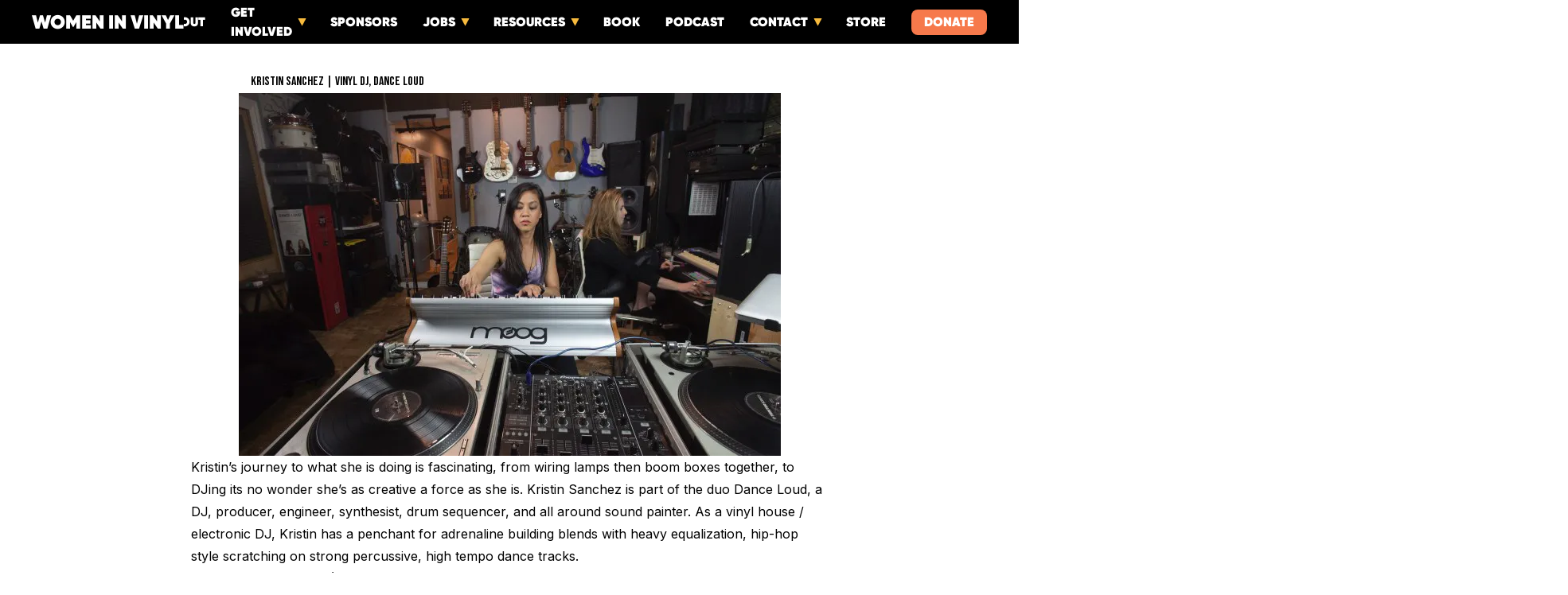

--- FILE ---
content_type: text/html; charset=utf-8
request_url: https://womeninvinyl.com/profiles/kristin-sanchez-vinyl-dj-dance-loud
body_size: 18953
content:
<!DOCTYPE html><html lang="en"><head><meta charSet="utf-8"/><meta name="viewport" content="width=device-width, initial-scale=1"/><link rel="stylesheet" href="/_next/static/css/eb289116ad1ad1a5.css" data-precedence="next"/><link rel="preload" as="script" fetchPriority="low" href="/_next/static/chunks/webpack-2ec85ad7cdca9851.js"/><script src="/_next/static/chunks/4bd1b696-8e576fc0b5016427.js" async=""></script><script src="/_next/static/chunks/1684-8d4a9cb77c2f4b3d.js" async=""></script><script src="/_next/static/chunks/main-app-880bf1748d113d6f.js" async=""></script><script src="/_next/static/chunks/app/profiles/error-7995cf40d3a04895.js" async=""></script><script src="/_next/static/chunks/app/global-error-c2498cc7cb111201.js" async=""></script><script src="/_next/static/chunks/c16f53c3-267e95714f4824d9.js" async=""></script><script src="/_next/static/chunks/6874-c28232b28d4910f8.js" async=""></script><script src="/_next/static/chunks/9378-9039046306a5ccde.js" async=""></script><script src="/_next/static/chunks/2600-a94e11bec37b3b7f.js" async=""></script><script src="/_next/static/chunks/9364-026643ff4ae1b4f3.js" async=""></script><script src="/_next/static/chunks/4923-a2f52bc89f43b948.js" async=""></script><script src="/_next/static/chunks/2468-cb85feb5ab8125c1.js" async=""></script><script src="/_next/static/chunks/3556-73e897728e914fdd.js" async=""></script><script src="/_next/static/chunks/8926-37a622f1e843f5ce.js" async=""></script><script src="/_next/static/chunks/9397-fb7262ef596fcfb0.js" async=""></script><script src="/_next/static/chunks/app/profiles/not-found-d4b8f31487386615.js" async=""></script><script src="/_next/static/chunks/5176-a3fe28e1380fe09b.js" async=""></script><script src="/_next/static/chunks/app/layout-c127a2857ab66da5.js" async=""></script><script src="/_next/static/chunks/app/not-found-ad23778f0f0bb63a.js" async=""></script><script src="/_next/static/chunks/a4aedd72-09b2050e1aa1eaee.js" async=""></script><script src="/_next/static/chunks/802-d0f977e640303b0e.js" async=""></script><script src="/_next/static/chunks/app/profiles/%5Bslug%5D/page-c086f98936a99acd.js" async=""></script><link rel="preload" href="/_next/static/chunks/6420.d8c377ce5f61b01e.js" as="script" fetchPriority="low"/><link rel="preload" href="https://widgets.givebutter.com/latest.umd.cjs?acct=4KWTccv0opSqQZ8O&amp;p=other&quot;" as="script"/><meta name="next-size-adjust" content=""/><meta name="format-detection" content="telephone=no"/><title>Kristin Sanchez | Vinyl DJ, Dance Loud</title><meta name="description" content="Kristin’s journey to what she is doing is fascinating, from wiring lamps then boom boxes together, to DJing its no wonder she’s as creative a force as she is. Kristin Sanchez is part of the duo Dance Loud, a DJ, producer, engineer, synthesist, drum sequencer, and all around sound painter. As a vinyl house /… Continue reading Kristin Sanchez | Vinyl DJ, Dance Loud"/><meta property="og:title" content="Kristin Sanchez | Vinyl DJ, Dance Loud"/><meta property="og:description" content="Kristin’s journey to what she is doing is fascinating, from wiring lamps then boom boxes together, to DJing its no wonder she’s as creative a force as she is. Kristin Sanchez is part of the duo Dance Loud, a DJ, producer, engineer, synthesist, drum sequencer, and all around sound painter. As a vinyl house /… Continue reading Kristin Sanchez | Vinyl DJ, Dance Loud"/><meta property="og:image" content="https://images.prismic.io/women-in-vinyl/ZmRlMGI1MWQtZWNjNy00YjA4LThmYWEtMTA5ZjZlZjg1MTk1_danceloudrecordingalbum.jpgresize6812c456ampssl1?auto=compress,format&amp;rect=0,0,681,456&amp;w=681&amp;h=456"/><meta property="og:image:width" content="681"/><meta property="og:image:height" content="456"/><meta name="twitter:card" content="summary_large_image"/><meta name="twitter:title" content="Kristin Sanchez | Vinyl DJ, Dance Loud"/><meta name="twitter:description" content="Kristin’s journey to what she is doing is fascinating, from wiring lamps then boom boxes together, to DJing its no wonder she’s as creative a force as she is. Kristin Sanchez is part of the duo Dance Loud, a DJ, producer, engineer, synthesist, drum sequencer, and all around sound painter. As a vinyl house /… Continue reading Kristin Sanchez | Vinyl DJ, Dance Loud"/><meta name="twitter:image" content="https://images.prismic.io/women-in-vinyl/ZmRlMGI1MWQtZWNjNy00YjA4LThmYWEtMTA5ZjZlZjg1MTk1_danceloudrecordingalbum.jpgresize6812c456ampssl1?auto=compress,format&amp;rect=0,0,681,456&amp;w=681&amp;h=456"/><meta name="twitter:image:width" content="681"/><meta name="twitter:image:height" content="456"/><link rel="icon" href="/icon.png?4db8f89c36b45bff" type="image/png" sizes="32x32"/><script>document.querySelectorAll('body link[rel="icon"], body link[rel="apple-touch-icon"]').forEach(el => document.head.appendChild(el))</script><script src="/_next/static/chunks/polyfills-42372ed130431b0a.js" noModule=""></script></head><body class="__className_e579c5 __variable_d758cf __variable_e579c5"><header class="transition-all duration-500 ease-in-out fixed top-0 w-full h-full max-h-[55px] lg:max-h-[55px] font-nav text-white bg-black z-[10] overflow-hidden lg:overflow-visible"><div class="h-full flex flex-col lg:flex-row lg:items-center max-w-[1440px] w-full mx-auto px-4 lg:px-[40px] overflow-hidden"><div class="flex flex-row items-center justify-between min-h-[55px] lg:min-h-0"><div class="flex-1"><a class="no-underline lg:basis-1/4" href="/"><h1 class="font-nav text-2xl hover:text-brand-orange">Women in Vinyl</h1></a></div><div class="block lg:hidden"><div class=" flex flex-col justify-between items-end w-[30px] h-[25px] border-none bg-transparent select-none"><div class="bg-white w-full h-[4px]"></div><div class="bg-white w-full h-[4px]"></div><div class="bg-white w-full h-[4px]"></div></div></div></div><div class="flex-1 transition-all duration-300 min-h-[350px] lg:min-h-0 lg:h-full lg:flex flex-col lg:flex-row lg:flex-1 items-center custom-scrollbar overflow-auto lg:overflow-auto justify-evenly lg:justify-end opacity-0 lg:opacity-100"><div class="my-4 lg:my-0 lg:h-full min-[1150px]:mr-8 lg:mr-4"><div class="lg:h-full group"><a class="relative h-full flex flex-col justify-center items-center uppercase no-underline" href="/about"><div class="relative group-hover:text-brand-orange">About<div class="absolute lg:hidden w-full bottom-0 h-[3px] lg:h-[7px] bg-transparent"></div></div><div class="hidden lg:inline absolute w-full bottom-0 h-[3px] lg:h-[7px] bg-transparent"></div></a></div></div><div class="my-4 lg:my-0 lg:h-full min-[1150px]:mr-8 lg:mr-4"><div class="lg:h-full group"><div class="inline lg:hidden flex flex-col items-center relative"><a class="relative h-full flex flex-row justify-center items-center uppercase no-underline" aria-expanded="false" aria-haspopup="dialog" href="/get-involved"><div class="group-hover:text-brand-orange">Get Involved</div><div class="absolute -right-[40px] w-8 flex items-center justify-center inline pointer-events-none"><div class="flex justify-center"><div class="inline-block text-right"><figure class="w-full h-full"><img alt="" aria-label="open dropdown menu" loading="lazy" width="18" height="20" decoding="async" data-nimg="1" class="transition-all duration-300 mx-2 w-[10px] -rotate-90" style="color:transparent" srcSet="https://women-in-vinyl.cdn.prismic.io/women-in-vinyl/65908dca531ac2845a270873_arrow-left.svg?auto=compress%2Cformat&amp;fit=max&amp;w=32 1x, https://women-in-vinyl.cdn.prismic.io/women-in-vinyl/65908dca531ac2845a270873_arrow-left.svg?auto=compress%2Cformat&amp;fit=max&amp;w=48 2x" src="https://women-in-vinyl.cdn.prismic.io/women-in-vinyl/65908dca531ac2845a270873_arrow-left.svg?auto=compress%2Cformat&amp;fit=max&amp;w=48"/></figure></div></div></div><div class="absolute left-0 w-full bottom-0 h-[4px] lg:h-[7px] bg-transparent"></div></a><div class="w-full transition-all ease-in-out duration-1000 overflow-hidden max-h-0"><nav class="bg-black p-4"><a class="relative block no-underline hover:underline hover:text-brand-orange text-white" href="/get-involved"><div class="my-2 text-header text-lg">Get Involved</div><div class="hidden absolute w-full bottom-0 h-[3px] bg-transparent"></div></a><a class="relative block no-underline hover:underline hover:text-brand-orange text-white" href="/resonating-voices-amplifying-women-in-vinyl"><div class="my-2 text-header text-lg">Resonating Voices</div><div class="hidden absolute w-full bottom-0 h-[3px] bg-transparent"></div></a><a class="relative block no-underline hover:underline hover:text-brand-orange text-white" href="/mentorship"><div class="my-2 text-header text-lg">Mentorship Program</div><div class="hidden absolute w-full bottom-0 h-[3px] bg-transparent"></div></a><a class="relative block no-underline hover:underline hover:text-brand-orange text-white" href="/women-in-vinyl-membership"><div class="my-2 text-header text-lg">Membership</div><div class="hidden absolute w-full bottom-0 h-[3px] bg-transparent"></div></a><a class="relative block no-underline hover:underline hover:text-brand-orange text-white" href="/events"><div class="my-2 text-header text-lg">Events</div><div class="hidden absolute w-full bottom-0 h-[3px] bg-transparent"></div></a></nav></div></div><div class="hidden lg:inline"><a class="relative h-full flex flex-col justify-center items-center uppercase no-underline" aria-expanded="false" aria-haspopup="dialog" href="/get-involved"><div class="flex flex-row items-center justify-center group-hover:text-brand-orange">Get Involved<div class="w-4 inline"><div class="flex justify-center"><div class="inline-block text-right"><figure class="w-full h-full"><img alt="" loading="lazy" width="18" height="20" decoding="async" data-nimg="1" class="transition-all duration-300 mx-2 w-[10px] -rotate-90" style="color:transparent" srcSet="https://women-in-vinyl.cdn.prismic.io/women-in-vinyl/65908dca531ac2845a270873_arrow-left.svg?auto=compress%2Cformat&amp;fit=max&amp;w=32 1x, https://women-in-vinyl.cdn.prismic.io/women-in-vinyl/65908dca531ac2845a270873_arrow-left.svg?auto=compress%2Cformat&amp;fit=max&amp;w=48 2x" src="https://women-in-vinyl.cdn.prismic.io/women-in-vinyl/65908dca531ac2845a270873_arrow-left.svg?auto=compress%2Cformat&amp;fit=max&amp;w=48"/></figure></div></div></div></div><div class="absolute left-0 w-[calc(100%-15px)] bottom-0 h-[7px] bg-transparent"></div></a></div></div></div><div class="my-4 lg:my-0 lg:h-full min-[1150px]:mr-8 lg:mr-4"><div class="lg:h-full group"><a class="relative h-full flex flex-col justify-center items-center uppercase no-underline" href="/sponsors"><div class="relative group-hover:text-brand-orange">Sponsors<div class="absolute lg:hidden w-full bottom-0 h-[3px] lg:h-[7px] bg-transparent"></div></div><div class="hidden lg:inline absolute w-full bottom-0 h-[3px] lg:h-[7px] bg-transparent"></div></a></div></div><div class="my-4 lg:my-0 lg:h-full min-[1150px]:mr-8 lg:mr-4"><div class="lg:h-full group"><div class="inline lg:hidden flex flex-col items-center relative"><a class="relative h-full flex flex-row justify-center items-center uppercase no-underline" aria-expanded="false" aria-haspopup="dialog" href="/jobs"><div class="group-hover:text-brand-orange">Jobs</div><div class="absolute -right-[40px] w-8 flex items-center justify-center inline pointer-events-none"><div class="flex justify-center"><div class="inline-block text-right"><figure class="w-full h-full"><img alt="" aria-label="open dropdown menu" loading="lazy" width="18" height="20" decoding="async" data-nimg="1" class="transition-all duration-300 mx-2 w-[10px] -rotate-90" style="color:transparent" srcSet="https://women-in-vinyl.cdn.prismic.io/women-in-vinyl/65908dca531ac2845a270873_arrow-left.svg?auto=compress%2Cformat&amp;fit=max&amp;w=32 1x, https://women-in-vinyl.cdn.prismic.io/women-in-vinyl/65908dca531ac2845a270873_arrow-left.svg?auto=compress%2Cformat&amp;fit=max&amp;w=48 2x" src="https://women-in-vinyl.cdn.prismic.io/women-in-vinyl/65908dca531ac2845a270873_arrow-left.svg?auto=compress%2Cformat&amp;fit=max&amp;w=48"/></figure></div></div></div><div class="absolute left-0 w-full bottom-0 h-[4px] lg:h-[7px] bg-transparent"></div></a><div class="w-full transition-all ease-in-out duration-1000 overflow-hidden max-h-0"><nav class="bg-black p-4"><a class="relative block no-underline hover:underline hover:text-brand-orange text-white" href="/jobs"><div class="my-2 text-header text-lg">Job Board</div><div class="hidden absolute w-full bottom-0 h-[3px] bg-transparent"></div></a><a class="relative block no-underline hover:underline hover:text-brand-orange text-white" href="/lathe-cut-camp-application"><div class="my-2 text-header text-lg">Lathe Cut Camp Application</div><div class="hidden absolute w-full bottom-0 h-[3px] bg-transparent"></div></a><a class="relative block no-underline hover:underline hover:text-brand-orange text-white" href="/making-vinyl-application"><div class="my-2 text-header text-lg">Making Vinyl Ticket Application</div><div class="hidden absolute w-full bottom-0 h-[3px] bg-transparent"></div></a><a class="relative block no-underline hover:underline hover:text-brand-orange text-white" href="/resources/next-gen-survey"><div class="my-2 text-header text-lg">Next Gen Survey</div><div class="hidden absolute w-full bottom-0 h-[3px] bg-transparent"></div></a></nav></div></div><div class="hidden lg:inline"><a class="relative h-full flex flex-col justify-center items-center uppercase no-underline" aria-expanded="false" aria-haspopup="dialog" href="/jobs"><div class="flex flex-row items-center justify-center group-hover:text-brand-orange">Jobs<div class="w-4 inline"><div class="flex justify-center"><div class="inline-block text-right"><figure class="w-full h-full"><img alt="" loading="lazy" width="18" height="20" decoding="async" data-nimg="1" class="transition-all duration-300 mx-2 w-[10px] -rotate-90" style="color:transparent" srcSet="https://women-in-vinyl.cdn.prismic.io/women-in-vinyl/65908dca531ac2845a270873_arrow-left.svg?auto=compress%2Cformat&amp;fit=max&amp;w=32 1x, https://women-in-vinyl.cdn.prismic.io/women-in-vinyl/65908dca531ac2845a270873_arrow-left.svg?auto=compress%2Cformat&amp;fit=max&amp;w=48 2x" src="https://women-in-vinyl.cdn.prismic.io/women-in-vinyl/65908dca531ac2845a270873_arrow-left.svg?auto=compress%2Cformat&amp;fit=max&amp;w=48"/></figure></div></div></div></div><div class="absolute left-0 w-[calc(100%-15px)] bottom-0 h-[7px] bg-transparent"></div></a></div></div></div><div class="my-4 lg:my-0 lg:h-full min-[1150px]:mr-8 lg:mr-4"><div class="lg:h-full group"><div class="inline lg:hidden flex flex-col items-center relative"><a class="relative h-full flex flex-row justify-center items-center uppercase no-underline" aria-expanded="false" aria-haspopup="dialog" href="/resources"><div class="group-hover:text-brand-orange">Resources</div><div class="absolute -right-[40px] w-8 flex items-center justify-center inline pointer-events-none"><div class="flex justify-center"><div class="inline-block text-right"><figure class="w-full h-full"><img alt="" aria-label="open dropdown menu" loading="lazy" width="18" height="20" decoding="async" data-nimg="1" class="transition-all duration-300 mx-2 w-[10px] -rotate-90" style="color:transparent" srcSet="https://women-in-vinyl.cdn.prismic.io/women-in-vinyl/65908dca531ac2845a270873_arrow-left.svg?auto=compress%2Cformat&amp;fit=max&amp;w=32 1x, https://women-in-vinyl.cdn.prismic.io/women-in-vinyl/65908dca531ac2845a270873_arrow-left.svg?auto=compress%2Cformat&amp;fit=max&amp;w=48 2x" src="https://women-in-vinyl.cdn.prismic.io/women-in-vinyl/65908dca531ac2845a270873_arrow-left.svg?auto=compress%2Cformat&amp;fit=max&amp;w=48"/></figure></div></div></div><div class="absolute left-0 w-full bottom-0 h-[4px] lg:h-[7px] bg-transparent"></div></a><div class="w-full transition-all ease-in-out duration-1000 overflow-hidden max-h-0"><nav class="bg-black p-4"><a class="relative block no-underline hover:underline hover:text-brand-orange text-white" href="/resources/herstory-of-women-in-the-vinyl-industry"><div class="my-2 text-header text-lg">(HER)story of Women in the Vinyl Industry</div><div class="hidden absolute w-full bottom-0 h-[3px] bg-transparent"></div></a><a class="relative block no-underline hover:underline hover:text-brand-orange text-white" href="/resources/women-owned-record-stores"><div class="my-2 text-header text-lg">Women Owned Record Stores</div><div class="hidden absolute w-full bottom-0 h-[3px] bg-transparent"></div></a><a class="relative block no-underline hover:underline hover:text-brand-orange text-white" href="/vinyl-record-terminology"><div class="my-2 text-header text-lg">Glossary of Vinyl Terms</div><div class="hidden absolute w-full bottom-0 h-[3px] bg-transparent"></div></a><a class="relative block no-underline hover:underline hover:text-brand-orange text-white" href="/favorite-things-guide"><div class="my-2 text-header text-lg">Turntable Set Up &amp; Favorite Things Guide</div><div class="hidden absolute w-full bottom-0 h-[3px] bg-transparent"></div></a><a class="relative block no-underline hover:underline hover:text-brand-orange text-white" href="/resources/mastering-for-vinyl-tips-for-digital-mastering-engineers"><div class="my-2 text-header text-lg">Mastering for Vinyl: Tips for Digital Mastering Engineers</div><div class="hidden absolute w-full bottom-0 h-[3px] bg-transparent"></div></a><a class="relative block no-underline hover:underline hover:text-brand-orange text-white" href="/resources/electroplating-process-for-vinyl"><div class="my-2 text-header text-lg">Electroplating Process for Vinyl</div><div class="hidden absolute w-full bottom-0 h-[3px] bg-transparent"></div></a><a class="relative block no-underline hover:underline hover:text-brand-orange text-white" href="/resources/how-to-start-a-record-label"><div class="my-2 text-header text-lg">How to start a Record Label</div><div class="hidden absolute w-full bottom-0 h-[3px] bg-transparent"></div></a><a class="relative block no-underline hover:underline hover:text-brand-orange text-white" href="/resources/anonymous-stories"><div class="my-2 text-header text-lg">Anonymous Stories</div><div class="hidden absolute w-full bottom-0 h-[3px] bg-transparent"></div></a></nav></div></div><div class="hidden lg:inline"><a class="relative h-full flex flex-col justify-center items-center uppercase no-underline" aria-expanded="false" aria-haspopup="dialog" href="/resources"><div class="flex flex-row items-center justify-center group-hover:text-brand-orange">Resources<div class="w-4 inline"><div class="flex justify-center"><div class="inline-block text-right"><figure class="w-full h-full"><img alt="" loading="lazy" width="18" height="20" decoding="async" data-nimg="1" class="transition-all duration-300 mx-2 w-[10px] -rotate-90" style="color:transparent" srcSet="https://women-in-vinyl.cdn.prismic.io/women-in-vinyl/65908dca531ac2845a270873_arrow-left.svg?auto=compress%2Cformat&amp;fit=max&amp;w=32 1x, https://women-in-vinyl.cdn.prismic.io/women-in-vinyl/65908dca531ac2845a270873_arrow-left.svg?auto=compress%2Cformat&amp;fit=max&amp;w=48 2x" src="https://women-in-vinyl.cdn.prismic.io/women-in-vinyl/65908dca531ac2845a270873_arrow-left.svg?auto=compress%2Cformat&amp;fit=max&amp;w=48"/></figure></div></div></div></div><div class="absolute left-0 w-[calc(100%-15px)] bottom-0 h-[7px] bg-transparent"></div></a></div></div></div><div class="my-4 lg:my-0 lg:h-full min-[1150px]:mr-8 lg:mr-4"><div class="lg:h-full group"><a class="relative h-full flex flex-col justify-center items-center uppercase no-underline" href="/book"><div class="relative group-hover:text-brand-orange">Book<div class="absolute lg:hidden w-full bottom-0 h-[3px] lg:h-[7px] bg-transparent"></div></div><div class="hidden lg:inline absolute w-full bottom-0 h-[3px] lg:h-[7px] bg-transparent"></div></a></div></div><div class="my-4 lg:my-0 lg:h-full min-[1150px]:mr-8 lg:mr-4"><div class="lg:h-full group"><a class="relative h-full flex flex-col justify-center items-center uppercase no-underline" href="/podcasts"><div class="relative group-hover:text-brand-orange">Podcast<div class="absolute lg:hidden w-full bottom-0 h-[3px] lg:h-[7px] bg-transparent"></div></div><div class="hidden lg:inline absolute w-full bottom-0 h-[3px] lg:h-[7px] bg-transparent"></div></a></div></div><div class="my-4 lg:my-0 lg:h-full min-[1150px]:mr-8 lg:mr-4"><div class="lg:h-full group"><div class="inline lg:hidden flex flex-col items-center relative"><a class="relative h-full flex flex-row justify-center items-center uppercase no-underline" aria-expanded="false" aria-haspopup="dialog" href="/contact"><div class="group-hover:text-brand-orange">Contact</div><div class="absolute -right-[40px] w-8 flex items-center justify-center inline pointer-events-none"><div class="flex justify-center"><div class="inline-block text-right"><figure class="w-full h-full"><img alt="" aria-label="open dropdown menu" loading="lazy" width="18" height="20" decoding="async" data-nimg="1" class="transition-all duration-300 mx-2 w-[10px] -rotate-90" style="color:transparent" srcSet="https://women-in-vinyl.cdn.prismic.io/women-in-vinyl/65908dca531ac2845a270873_arrow-left.svg?auto=compress%2Cformat&amp;fit=max&amp;w=32 1x, https://women-in-vinyl.cdn.prismic.io/women-in-vinyl/65908dca531ac2845a270873_arrow-left.svg?auto=compress%2Cformat&amp;fit=max&amp;w=48 2x" src="https://women-in-vinyl.cdn.prismic.io/women-in-vinyl/65908dca531ac2845a270873_arrow-left.svg?auto=compress%2Cformat&amp;fit=max&amp;w=48"/></figure></div></div></div><div class="absolute left-0 w-full bottom-0 h-[4px] lg:h-[7px] bg-transparent"></div></a><div class="w-full transition-all ease-in-out duration-1000 overflow-hidden max-h-0"><nav class="bg-black p-4"><a class="relative block no-underline hover:underline hover:text-brand-orange text-white" href="/contact"><div class="my-2 text-header text-lg">Contact Form</div><div class="hidden absolute w-full bottom-0 h-[3px] bg-transparent"></div></a><a class="relative block no-underline hover:underline hover:text-brand-orange text-white" href="/press"><div class="my-2 text-header text-lg">Press</div><div class="hidden absolute w-full bottom-0 h-[3px] bg-transparent"></div></a></nav></div></div><div class="hidden lg:inline"><a class="relative h-full flex flex-col justify-center items-center uppercase no-underline" aria-expanded="false" aria-haspopup="dialog" href="/contact"><div class="flex flex-row items-center justify-center group-hover:text-brand-orange">Contact<div class="w-4 inline"><div class="flex justify-center"><div class="inline-block text-right"><figure class="w-full h-full"><img alt="" loading="lazy" width="18" height="20" decoding="async" data-nimg="1" class="transition-all duration-300 mx-2 w-[10px] -rotate-90" style="color:transparent" srcSet="https://women-in-vinyl.cdn.prismic.io/women-in-vinyl/65908dca531ac2845a270873_arrow-left.svg?auto=compress%2Cformat&amp;fit=max&amp;w=32 1x, https://women-in-vinyl.cdn.prismic.io/women-in-vinyl/65908dca531ac2845a270873_arrow-left.svg?auto=compress%2Cformat&amp;fit=max&amp;w=48 2x" src="https://women-in-vinyl.cdn.prismic.io/women-in-vinyl/65908dca531ac2845a270873_arrow-left.svg?auto=compress%2Cformat&amp;fit=max&amp;w=48"/></figure></div></div></div></div><div class="absolute left-0 w-[calc(100%-15px)] bottom-0 h-[7px] bg-transparent"></div></a></div></div></div><div class="my-4 lg:my-0 lg:h-full min-[1150px]:mr-8 lg:mr-4"><div class="lg:h-full group"><a class="relative h-full flex flex-col justify-center items-center uppercase no-underline" href="/store"><div class="relative group-hover:text-brand-orange">Store<div class="absolute lg:hidden w-full bottom-0 h-[3px] lg:h-[7px] bg-transparent"></div></div><div class="hidden lg:inline absolute w-full bottom-0 h-[3px] lg:h-[7px] bg-transparent"></div></a></div></div><div class="flex items-center"><div class="mx-auto button py-1 rounded-lg"><a class="" href="/donate">Donate</a></div></div></div><div class="block lg:hidden my-8 max-w-[150px] mx-auto"><img alt="Women in Vinyl Logo" loading="lazy" width="578" height="573" decoding="async" data-nimg="1" style="color:transparent" srcSet="https://women-in-vinyl.cdn.prismic.io/women-in-vinyl/65a57a1e7a5e8b1120d58c7b_logo-white.svg?auto=compress%2Cformat&amp;fit=max&amp;w=640 1x, https://women-in-vinyl.cdn.prismic.io/women-in-vinyl/65a57a1e7a5e8b1120d58c7b_logo-white.svg?auto=compress%2Cformat&amp;fit=max&amp;w=1200 2x" src="https://women-in-vinyl.cdn.prismic.io/women-in-vinyl/65a57a1e7a5e8b1120d58c7b_logo-white.svg?auto=compress%2Cformat&amp;fit=max&amp;w=1200"/></div></div></header><article class="py-[65px] px-4"><div class="pt-6 prose mx-auto"><h1>Kristin Sanchez | Vinyl DJ, Dance Loud</h1></div><div class="prose max-w-[800px] prose-img:mx-auto prose-img:max-h-[650px] prose-img:object-center prose-img:object-contain mx-auto legacy-styles"><div class=""><div class="flex justify-center"><div class="inline-block text-right"><figure class="w-full h-full"><img alt="" loading="lazy" width="681" height="456" decoding="async" data-nimg="1" class="object-contain" style="color:transparent" srcSet="https://images.prismic.io/women-in-vinyl/ZmRlMGI1MWQtZWNjNy00YjA4LThmYWEtMTA5ZjZlZjg1MTk1_danceloudrecordingalbum.jpgresize6812c456ampssl1?auto=compress%2Cformat&amp;w=750&amp;fit=max 1x, https://images.prismic.io/women-in-vinyl/ZmRlMGI1MWQtZWNjNy00YjA4LThmYWEtMTA5ZjZlZjg1MTk1_danceloudrecordingalbum.jpgresize6812c456ampssl1?auto=compress%2Cformat&amp;w=1920&amp;fit=max 2x" src="https://images.prismic.io/women-in-vinyl/ZmRlMGI1MWQtZWNjNy00YjA4LThmYWEtMTA5ZjZlZjg1MTk1_danceloudrecordingalbum.jpgresize6812c456ampssl1?auto=compress%2Cformat&amp;w=1920&amp;fit=max"/></figure></div></div><p>Kristin’s journey to what she is doing is fascinating, from wiring lamps then boom boxes together, to DJing its no wonder she’s as creative a force as she is. Kristin Sanchez is part of the duo Dance Loud, a DJ, producer, engineer, synthesist, drum sequencer, and all around sound painter. As a vinyl house / electronic DJ, Kristin has a penchant for adrenaline building blends with heavy equalization, hip-hop style scratching on strong percussive, high tempo dance tracks. </p><p>As Dance Loud Kristin (DJ, producer, engineer) and her partner Desereé Fawn (drums, guitar, vocals) co-mingle Fawn’s live instrumentation with Sanchez’s electronic production and DJ wizardry. Acclaimed by Chicago Tribune and sharpened into a live force via countless shows since their 2008 formation, the pair push the full potential of this union on their 2020 independent full-length debut, The Moment.</p><p>In her free time she is growing her own food, working on her Jeep, and hanging out with her dog! She drink’s her partner’s home brews and plays Sega Genesis. “<em>We are also avid hikers and beach bums with our paddle boat we take on the lake”.</em></p><div class="flex justify-center"><div class="inline-block text-right"><figure class="w-full h-full"><img alt="" loading="lazy" width="641" height="410" decoding="async" data-nimg="1" class="object-contain" style="color:transparent" srcSet="https://images.prismic.io/women-in-vinyl/ZDlmNzliOWYtMTJmOS00NGU2LWJkM2ItZjc3NzFmYjc4MTY1_danceloud4.jpegresize6412c410ampssl1?auto=compress%2Cformat&amp;w=750&amp;fit=max 1x, https://images.prismic.io/women-in-vinyl/ZDlmNzliOWYtMTJmOS00NGU2LWJkM2ItZjc3NzFmYjc4MTY1_danceloud4.jpegresize6412c410ampssl1?auto=compress%2Cformat&amp;w=1920&amp;fit=max 2x" src="https://images.prismic.io/women-in-vinyl/ZDlmNzliOWYtMTJmOS00NGU2LWJkM2ItZjc3NzFmYjc4MTY1_danceloud4.jpegresize6412c410ampssl1?auto=compress%2Cformat&amp;w=1920&amp;fit=max"/></figure></div></div><p><strong>How did you get into your industry / What motivated you to get into it? </strong></p><p>As a young kid in grade school, I found myself playing with household lamp cords dangerously creating my own lamps which later led to more than just decor creation and into surround sound using multiple boom boxes wired together then hung on the ceiling of each corner of my bedroom. While in high school, I fell in love with the club scene at just 15 years old with the help of finding older friends. At that time, I started collecting old subwoofers, more speakers and learned how to install car audio. As a young driver with car audio and good sound, clubbing days became serious. It was a staple every Thursday for the next couple decades.</p><p>At the age of 18, I started DJ’ing and drowned myself in the spending for my vinyl collection. My motivation roots from songs played in a way that will make me dance non-stop (high tempo underground house only found on vinyl), as well as being exposed early on to high definition amplified sound, therefore constantly craving high quality sound (early west coast deep house only found on vinyl). Sound seems to be the one thing that will drives my emotion. One of my favorite parts about DJing is being able to sustain a high energy emotional vibe with no silence in between for hours on end.</p><p><strong>What is a day in the life like?</strong></p><p>Each day is different and each season controls what we, as a duo, day to day. We typically tour once a year either in spring or fall. Our winter days become very nocturnal but is helpful to the music writing and recording. There is something about the witching hour till sunrise that brews up the most creativity. During our dark Chicago winters are when we get all of our creative juice flowing. During the nicer weather in summer, we tend to write emails and have phone meetings all day. Summer becomes the business side of music and a lot of practicing for our local annual gigs.</p><p><strong>In your opinion what has been your favorite / the coolest thing you’ve worked on?</strong></p><p>The entire creation of our album was the coolest thing I have ever worked on! Before we created the album, we worked as a touring DJ &amp; drummer performing without much original music. The album cured my boredom of our usual performance and gave a whole new excitement to give it all we got. Now our stage is piled with more toys to perfect both electronic drums, and an analog acoustic kit on top of the guitar, vocals and turntables.</p><p>Before that, the coolest thing was just being able to tour in our bus. We have performed coast to coast since 2012. It makes it extra special that my bandmate is also my spouse. Every gig and every historical site seen became some of my most memorable moments, very vivid to this day. I would say the coolest gig on tour was the <a class="" rel="noreferrer" href="https://www.bonnaroo.com/">Bonnaroo</a> artist lounge where we had unlimited Tito’s Vodka, Red Bull, crawfish boil, basketball hoops and the very rare clean showers!</p><div class="flex justify-center"><div class="inline-block text-right"><figure class="w-full h-full"><img alt="" loading="lazy" width="548" height="548" decoding="async" data-nimg="1" class="object-contain" style="color:transparent" srcSet="https://images.prismic.io/women-in-vinyl/NTU1Y2VmNjItOGVlYy00YjFlLTk4M2MtM2I5NGNlMjlmZmJl_img_6631.jpgresize5482c548ampssl1?auto=compress%2Cformat&amp;w=640&amp;fit=max 1x, https://images.prismic.io/women-in-vinyl/NTU1Y2VmNjItOGVlYy00YjFlLTk4M2MtM2I5NGNlMjlmZmJl_img_6631.jpgresize5482c548ampssl1?auto=compress%2Cformat&amp;w=1200&amp;fit=max 2x" src="https://images.prismic.io/women-in-vinyl/NTU1Y2VmNjItOGVlYy00YjFlLTk4M2MtM2I5NGNlMjlmZmJl_img_6631.jpgresize5482c548ampssl1?auto=compress%2Cformat&amp;w=1200&amp;fit=max"/></figure></div></div><p><strong>What has been / is the most difficult part of your job?</strong></p><p>Financing! We had to build our own bus conversion to tour and build our own multi unit property in order to peacefully record music without any neighbors complaining. We have to bang on the marching snare while all loud speakers are on during showings for potential tenants. With a record label, most bands have to pay off the loan that covers all of those expenses but for us, the tenants pay for the living expenses. Since we built our own bus, we don’t have to share one bus with another band which is also pretty typical these days.</p><p><strong>What advice do you have for someone wanting to get into pursuing what you’re doing? </strong></p><p>Make sure you genuinely enjoy researching all the technical aspects. Audio is forever evolving. Your natural curiosity of anything in the audio arts will take over and let fascination lead you. You will always take risks when getting to know what works best for you.</p><pre>In the end, if you are truly into it, what you will learn in the world of sound acoustics, the math, geometry, and sound physics will be an awakening to the meaning of life.</pre><p>“If you want to find the secrets of the universe, think in terms of energy, frequency and vibration.” -Nikola Tesla</p><p><strong>Are you a vinyl collector yourself? What drew you to it? </strong></p><p>I have been collecting vinyl for 20 years now. The impulse to play a song on repeat is what drove me to start collecting cassettes and CD’s. After getting turntables, vinyl became a big part of my life as well. I progressed from creating compilations of my favorite sounds recorded onto tape into creating DJ sets with lots of EQ’ing, long blends, and turntable tricks. The very root could have been from owning the <a class="" rel="noreferrer" href="https://en.wikipedia.org/wiki/Talkboy">Home Alone “Talkboy” recorder</a> when it first came out and wanting to record and control the program. I had a lot of pretend radio shows on my Talkboy as a kid.</p><div class="flex justify-center"><div class="inline-block text-right"><figure class="w-full h-full"><img alt="" loading="lazy" width="608" height="405" decoding="async" data-nimg="1" class="object-contain" style="color:transparent" srcSet="https://images.prismic.io/women-in-vinyl/ZDFhYzFkZjYtOTg4NS00NDc4LTgwMDEtNWJiYWE5MjA1MWM4_img_6628.jpgresize6082c405ampssl1?auto=compress%2Cformat&amp;w=640&amp;fit=max 1x, https://images.prismic.io/women-in-vinyl/ZDFhYzFkZjYtOTg4NS00NDc4LTgwMDEtNWJiYWE5MjA1MWM4_img_6628.jpgresize6082c405ampssl1?auto=compress%2Cformat&amp;w=1920&amp;fit=max 2x" src="https://images.prismic.io/women-in-vinyl/ZDFhYzFkZjYtOTg4NS00NDc4LTgwMDEtNWJiYWE5MjA1MWM4_img_6628.jpgresize6082c405ampssl1?auto=compress%2Cformat&amp;w=1920&amp;fit=max"/></figure></div></div><p><strong>What types of things are happening in your industry / with vinyl that you’re excited or worried about? </strong></p><p>Streaming is driving many artists to create short no more than 3 minute song singles regularly and no albums. Having no albums many artists choose not to release on vinyl. Many average home sound systems are no longer providing high definition and/or stereo sound. With all those obstacles, my partner and I have gone with a completely different attitude or risk factor to keep vinyl rising in popularity.</p><p>We did 5 minute songs which is a compromise to my preferred 7 minute dance track length best for DJ’ing long blends. We did the opposite of trendy and released a full album all blended together as one long journey with no silence in between songs on 180g vinyl with a hologram representing a damage soul behind a shiny disco ball and depth in this dimensional world. We also released alongside an abstract artist who created paintings for all of the songs. The paintings are digital files included in the USB flash drive album which could then be printed onto a real canvas. I hope album art starts to trend again. I feel it’s less creative these days since it’s a small image on our phones. Vinyl made album art so significant! I do feel it will trend again especially with NFT’s!</p><p><strong>During this time we’re currently in, what message do you have for music and vinyl fans? How can we support you, the industry?</strong></p><p>With everything that has happened, technology will only grow stronger. Film is at 4K resolution now, but I believe the music world has created what they call a McDonald’s generation of compressed or less rich in the frequency spectrum. I believe the industry will get better with more immersive experiences driving up the quality of sound and more music enthusiasts.</p><pre>Music is therapy and it’s well needed for today’s times. Go out there and invest in your favorite tunes!</pre><div class="flex justify-center"><div class="inline-block text-right"><figure class="w-full h-full"><img alt="" loading="lazy" width="608" height="405" decoding="async" data-nimg="1" class="object-contain" style="color:transparent" srcSet="https://images.prismic.io/women-in-vinyl/NDVmYzlhZTMtNjc2Ni00OGEzLWExNjAtZWJhMjFiNDRiZDhl_file_000.jpegresize6082c405ampssl1?auto=compress%2Cformat&amp;w=640&amp;fit=max 1x, https://images.prismic.io/women-in-vinyl/NDVmYzlhZTMtNjc2Ni00OGEzLWExNjAtZWJhMjFiNDRiZDhl_file_000.jpegresize6082c405ampssl1?auto=compress%2Cformat&amp;w=1920&amp;fit=max 2x" src="https://images.prismic.io/women-in-vinyl/NDVmYzlhZTMtNjc2Ni00OGEzLWExNjAtZWJhMjFiNDRiZDhl_file_000.jpegresize6082c405ampssl1?auto=compress%2Cformat&amp;w=1920&amp;fit=max"/></figure></div></div><p><strong>Anything else you want to share? If not, tell me what you’re listening to: </strong></p><p>Been really into <a class="" rel="noreferrer" href="https://en.wikipedia.org/wiki/Alternative_dance">indie dance</a>, <a class="" rel="noreferrer" href="https://en.wikipedia.org/wiki/Math_rock">math rock</a>, and even some <a class="" rel="noreferrer" href="https://en.wikipedia.org/wiki/K-pop">K pop</a>! <a class="" rel="noreferrer" href="https://www.youtube.com/watch?v=nxg4C365LbQ">Lorn “Acid Rain”</a>, <a class="" rel="noreferrer" href="https://www.youtube.com/watch?v=54fea7wuV6s">The Blaze “Territory”</a> are my current fav songs! Also love the short film style music videos they made! The art of the music video has been on the rise again thanks to YouTube. It makes me excited to start our next project being a film and surround sound music album. We may have to release a quadrophonic mix on vinyl!</p><p><strong>Find Kristin:</strong></p><p><strong>Instagram: </strong><a class="break-all" rel="noreferrer" href="https://www.instagram.com/danceloudmusic/">@danceloudmusic</a></p><p><strong>Facebook: </strong><a class="" rel="noreferrer" href="https://www.facebook.com/DanceLoudMusic">@DanceLoudMusic</a></p><p><strong>Youtube: </strong><a class="" rel="noreferrer" href="https://www.youtube.com/c/DanceLoudMusic">@DanceLoudMusic</a></p><p><strong>Website: </strong><a class="" rel="noreferrer" href="https://danceloudmusic.com/">www.DanceLoudMusic.com</a></p></div></div><section class="my-8"><section class="prose prose-a:text-black mx-auto text-center"><div class=""><p><em>We hope you enjoyed this content! If so inclined please </em><em><a class="" href="/donate">donate</a></em><em> so we can continue bringing you more like this. There is no amount too small.</em></p></div></section></section><section class="max-w-[1440px] mx-auto px-4 lg:px-[20px] mt-8"><div class="flex flex-col md:flex-row mb-4 max-w-prose mx-auto justify-center"><div class="flex-1 max-w-xl flex flex-col lg:flex-row lg:items-end md:pr-4"><label for="keyword" class="mb-4 mr-4 lg:mb-0 font-extrabold tracking-widest uppercase text-brand-orange">Search</label><input class="flex-1 border-[1px] border-dark-grey text-xl p-2 pb-0 mb-4 lg:mb-0" tabindex="0" type="text" name="keyword" value=""/></div></div></section></article><!--$--><!--/$--><!--$--><!--/$--><div class="fixed bottom-0 z-[2] w-full h-[80px] hidden"><div class="bg-black text-white w-full h-full"><section class="h-full flex flex-col justify-between max-w-[1440px] mx-auto py-2 px-4 md:px-[20px]"><div class="flex-1 flex flex-row justify-between text-sm mb-1"><div class="flex flex-row items-center"><div class="min-w-[100px] md:min-w-[100px] text-right"></div></div></div><div class="flex-1 flex flex-row items-center text-xs mb-1"><div class="text-center"><div class="w-6 mx-auto cursor-pointer text-white"><svg xmlns="http://www.w3.org/2000/svg" viewBox="0 0 24 24" fill="currentColor" aria-hidden="true" data-slot="icon" class=""><path fill-rule="evenodd" d="M4.5 5.653c0-1.427 1.529-2.33 2.779-1.643l11.54 6.347c1.295.712 1.295 2.573 0 3.286L7.28 19.99c-1.25.687-2.779-.217-2.779-1.643V5.653Z" clip-rule="evenodd"></path></svg><svg xmlns="http://www.w3.org/2000/svg" viewBox="0 0 24 24" fill="currentColor" aria-hidden="true" data-slot="icon" class="hidden"><path fill-rule="evenodd" d="M6.75 5.25a.75.75 0 0 1 .75-.75H9a.75.75 0 0 1 .75.75v13.5a.75.75 0 0 1-.75.75H7.5a.75.75 0 0 1-.75-.75V5.25Zm7.5 0A.75.75 0 0 1 15 4.5h1.5a.75.75 0 0 1 .75.75v13.5a.75.75 0 0 1-.75.75H15a.75.75 0 0 1-.75-.75V5.25Z" clip-rule="evenodd"></path></svg></div></div><div class="flex-1 flex flex-col items-between text-xs mx-6"><div class="w-full relative"></div></div><div class="transition-all duration-1000 w-4 mx-4 "><svg xmlns="http://www.w3.org/2000/svg" viewBox="0 0 24 24" fill="currentColor" aria-hidden="true" data-slot="icon"><path d="M13.5 4.06c0-1.336-1.616-2.005-2.56-1.06l-4.5 4.5H4.508c-1.141 0-2.318.664-2.66 1.905A9.76 9.76 0 0 0 1.5 12c0 .898.121 1.768.35 2.595.341 1.24 1.518 1.905 2.659 1.905h1.93l4.5 4.5c.945.945 2.561.276 2.561-1.06V4.06ZM18.584 5.106a.75.75 0 0 1 1.06 0c3.808 3.807 3.808 9.98 0 13.788a.75.75 0 0 1-1.06-1.06 8.25 8.25 0 0 0 0-11.668.75.75 0 0 1 0-1.06Z"></path><path d="M15.932 7.757a.75.75 0 0 1 1.061 0 6 6 0 0 1 0 8.486.75.75 0 0 1-1.06-1.061 4.5 4.5 0 0 0 0-6.364.75.75 0 0 1 0-1.06Z"></path></svg></div><div class="transition-all duration-1000 ease-in-out max-w-0 overflow-hidden"><input type="range" min="0" max="1" step="0.1" value="1"/></div></div></section></div></div><footer class="relative bg-brand-orange text-black w-full pb-[90px]"><div class="h-full flex flex-col lg:flex-row items-center max-w-[1440px] w-full mx-auto px-4 lg:px-[40px] lg:pl-4 lg:pr-4 py-8"><div class="h-full flex flex-col lg:flex-row lg:flex-1"><div class="flex-1 flex flex-col items-start px-2 lg:pl-0"><div class="font-nav inline-block button py-1 rounded-lg bg-black mb-4"><a class="" href="/donate">Donate</a></div><div class=""><p>Women in Vinyl is a 501(c)(3) charitable organization.</p><p>Our Federal EIN is: 87-1098725</p></div></div><div class="flex-1 flex flex-col items-start px-2 lg:px-10 my-6 lg:my-0"><div class="uppercase font-header text-2xl mb-4">Resources</div><div class=""><ul><li class="mb-2"><a class="flex flex-row items-start no-underline hover:underline" href="/get-involved"><div class="mr-2"><div class="relative mt-1.5 h-3 aspect-square"><img alt="" loading="lazy" width="225" height="260" decoding="async" data-nimg="1" class="h-full w-full" style="color:transparent" srcSet="https://women-in-vinyl.cdn.prismic.io/women-in-vinyl/6588958c531ac2845a26ec70_triangle.svg?auto=compress%2Cformat&amp;fit=max&amp;w=256 1x, https://women-in-vinyl.cdn.prismic.io/women-in-vinyl/6588958c531ac2845a26ec70_triangle.svg?auto=compress%2Cformat&amp;fit=max&amp;w=640 2x" src="https://women-in-vinyl.cdn.prismic.io/women-in-vinyl/6588958c531ac2845a26ec70_triangle.svg?auto=compress%2Cformat&amp;fit=max&amp;w=640"/></div></div><span>Get Involved</span></a></li><li class="mb-2"><a class="flex flex-row items-start no-underline hover:underline" href="/women-in-vinyl-membership"><div class="mr-2"><div class="relative mt-1.5 h-3 aspect-square"><img alt="" loading="lazy" width="225" height="260" decoding="async" data-nimg="1" class="h-full w-full" style="color:transparent" srcSet="https://women-in-vinyl.cdn.prismic.io/women-in-vinyl/6588958c531ac2845a26ec70_triangle.svg?auto=compress%2Cformat&amp;fit=max&amp;w=256 1x, https://women-in-vinyl.cdn.prismic.io/women-in-vinyl/6588958c531ac2845a26ec70_triangle.svg?auto=compress%2Cformat&amp;fit=max&amp;w=640 2x" src="https://women-in-vinyl.cdn.prismic.io/women-in-vinyl/6588958c531ac2845a26ec70_triangle.svg?auto=compress%2Cformat&amp;fit=max&amp;w=640"/></div></div><span>Membership</span></a></li><li class="mb-2"><a class="flex flex-row items-start no-underline hover:underline" href="/resources/herstory-of-women-in-the-vinyl-industry"><div class="mr-2"><div class="relative mt-1.5 h-3 aspect-square"><img alt="" loading="lazy" width="225" height="260" decoding="async" data-nimg="1" class="h-full w-full" style="color:transparent" srcSet="https://women-in-vinyl.cdn.prismic.io/women-in-vinyl/6588958c531ac2845a26ec70_triangle.svg?auto=compress%2Cformat&amp;fit=max&amp;w=256 1x, https://women-in-vinyl.cdn.prismic.io/women-in-vinyl/6588958c531ac2845a26ec70_triangle.svg?auto=compress%2Cformat&amp;fit=max&amp;w=640 2x" src="https://women-in-vinyl.cdn.prismic.io/women-in-vinyl/6588958c531ac2845a26ec70_triangle.svg?auto=compress%2Cformat&amp;fit=max&amp;w=640"/></div></div><span>(HER)story of Women in the Vinyl Industry</span></a></li><li class="mb-2"><a class="flex flex-row items-start no-underline hover:underline" href="/resources/women-owned-record-stores"><div class="mr-2"><div class="relative mt-1.5 h-3 aspect-square"><img alt="" loading="lazy" width="225" height="260" decoding="async" data-nimg="1" class="h-full w-full" style="color:transparent" srcSet="https://women-in-vinyl.cdn.prismic.io/women-in-vinyl/6588958c531ac2845a26ec70_triangle.svg?auto=compress%2Cformat&amp;fit=max&amp;w=256 1x, https://women-in-vinyl.cdn.prismic.io/women-in-vinyl/6588958c531ac2845a26ec70_triangle.svg?auto=compress%2Cformat&amp;fit=max&amp;w=640 2x" src="https://women-in-vinyl.cdn.prismic.io/women-in-vinyl/6588958c531ac2845a26ec70_triangle.svg?auto=compress%2Cformat&amp;fit=max&amp;w=640"/></div></div><span>Women Owned Record Stores</span></a></li><li class="mb-2"><a class="flex flex-row items-start no-underline hover:underline" href="/vinyl-record-terminology"><div class="mr-2"><div class="relative mt-1.5 h-3 aspect-square"><img alt="" loading="lazy" width="225" height="260" decoding="async" data-nimg="1" class="h-full w-full" style="color:transparent" srcSet="https://women-in-vinyl.cdn.prismic.io/women-in-vinyl/6588958c531ac2845a26ec70_triangle.svg?auto=compress%2Cformat&amp;fit=max&amp;w=256 1x, https://women-in-vinyl.cdn.prismic.io/women-in-vinyl/6588958c531ac2845a26ec70_triangle.svg?auto=compress%2Cformat&amp;fit=max&amp;w=640 2x" src="https://women-in-vinyl.cdn.prismic.io/women-in-vinyl/6588958c531ac2845a26ec70_triangle.svg?auto=compress%2Cformat&amp;fit=max&amp;w=640"/></div></div><span>Glossary of Vinyl Terms</span></a></li><li class="mb-2"><a class="flex flex-row items-start no-underline hover:underline" href="/favorite-things-guide"><div class="mr-2"><div class="relative mt-1.5 h-3 aspect-square"><img alt="" loading="lazy" width="225" height="260" decoding="async" data-nimg="1" class="h-full w-full" style="color:transparent" srcSet="https://women-in-vinyl.cdn.prismic.io/women-in-vinyl/6588958c531ac2845a26ec70_triangle.svg?auto=compress%2Cformat&amp;fit=max&amp;w=256 1x, https://women-in-vinyl.cdn.prismic.io/women-in-vinyl/6588958c531ac2845a26ec70_triangle.svg?auto=compress%2Cformat&amp;fit=max&amp;w=640 2x" src="https://women-in-vinyl.cdn.prismic.io/women-in-vinyl/6588958c531ac2845a26ec70_triangle.svg?auto=compress%2Cformat&amp;fit=max&amp;w=640"/></div></div><span>Turntable Set Up &amp; Favorite Things Guide</span></a></li><li class="mb-2"><a class="flex flex-row items-start no-underline hover:underline" href="/resources/mastering-for-vinyl-tips-for-digital-mastering-engineers"><div class="mr-2"><div class="relative mt-1.5 h-3 aspect-square"><img alt="" loading="lazy" width="225" height="260" decoding="async" data-nimg="1" class="h-full w-full" style="color:transparent" srcSet="https://women-in-vinyl.cdn.prismic.io/women-in-vinyl/6588958c531ac2845a26ec70_triangle.svg?auto=compress%2Cformat&amp;fit=max&amp;w=256 1x, https://women-in-vinyl.cdn.prismic.io/women-in-vinyl/6588958c531ac2845a26ec70_triangle.svg?auto=compress%2Cformat&amp;fit=max&amp;w=640 2x" src="https://women-in-vinyl.cdn.prismic.io/women-in-vinyl/6588958c531ac2845a26ec70_triangle.svg?auto=compress%2Cformat&amp;fit=max&amp;w=640"/></div></div><span>Mastering for Vinyl: Tips for Digital Mastering Engineers</span></a></li><li class="mb-2"><a class="flex flex-row items-start no-underline hover:underline" href="/resources/electroplating-process-for-vinyl"><div class="mr-2"><div class="relative mt-1.5 h-3 aspect-square"><img alt="" loading="lazy" width="225" height="260" decoding="async" data-nimg="1" class="h-full w-full" style="color:transparent" srcSet="https://women-in-vinyl.cdn.prismic.io/women-in-vinyl/6588958c531ac2845a26ec70_triangle.svg?auto=compress%2Cformat&amp;fit=max&amp;w=256 1x, https://women-in-vinyl.cdn.prismic.io/women-in-vinyl/6588958c531ac2845a26ec70_triangle.svg?auto=compress%2Cformat&amp;fit=max&amp;w=640 2x" src="https://women-in-vinyl.cdn.prismic.io/women-in-vinyl/6588958c531ac2845a26ec70_triangle.svg?auto=compress%2Cformat&amp;fit=max&amp;w=640"/></div></div><span>Electroplating Process for Vinyl</span></a></li><li class="mb-2"><a class="flex flex-row items-start no-underline hover:underline" href="/resources/how-to-start-a-record-label"><div class="mr-2"><div class="relative mt-1.5 h-3 aspect-square"><img alt="" loading="lazy" width="225" height="260" decoding="async" data-nimg="1" class="h-full w-full" style="color:transparent" srcSet="https://women-in-vinyl.cdn.prismic.io/women-in-vinyl/6588958c531ac2845a26ec70_triangle.svg?auto=compress%2Cformat&amp;fit=max&amp;w=256 1x, https://women-in-vinyl.cdn.prismic.io/women-in-vinyl/6588958c531ac2845a26ec70_triangle.svg?auto=compress%2Cformat&amp;fit=max&amp;w=640 2x" src="https://women-in-vinyl.cdn.prismic.io/women-in-vinyl/6588958c531ac2845a26ec70_triangle.svg?auto=compress%2Cformat&amp;fit=max&amp;w=640"/></div></div><span>How to start a Record Label</span></a></li><li class="mb-2"><a class="flex flex-row items-start no-underline hover:underline" href="/resources/anonymous-stories"><div class="mr-2"><div class="relative mt-1.5 h-3 aspect-square"><img alt="" loading="lazy" width="225" height="260" decoding="async" data-nimg="1" class="h-full w-full" style="color:transparent" srcSet="https://women-in-vinyl.cdn.prismic.io/women-in-vinyl/6588958c531ac2845a26ec70_triangle.svg?auto=compress%2Cformat&amp;fit=max&amp;w=256 1x, https://women-in-vinyl.cdn.prismic.io/women-in-vinyl/6588958c531ac2845a26ec70_triangle.svg?auto=compress%2Cformat&amp;fit=max&amp;w=640 2x" src="https://women-in-vinyl.cdn.prismic.io/women-in-vinyl/6588958c531ac2845a26ec70_triangle.svg?auto=compress%2Cformat&amp;fit=max&amp;w=640"/></div></div><span>Anonymous Stories</span></a></li></ul></div></div><div class="flex-1 flex flex-col items-start px-2"><div class="w-full flex flex-col border-b-black border-b-[1px]"><div class="uppercase font-header text-2xl mb-4">Get in Touch</div><div class=""><ul class="flex flex-row items-center mb-4"><li class="relative h-8 w-8 aspect-square mr-2"><a href="/contact"><img alt="Email us" loading="lazy" width="283" height="194" decoding="async" data-nimg="1" class="w-full h-full" style="color:transparent" srcSet="https://images.prismic.io/women-in-vinyl/65d507263a605798c18bf9d9_658897f4531ac2845a26ec73_envelope.svg?auto=format%2Ccompress&amp;fit=max&amp;w=384 1x, https://images.prismic.io/women-in-vinyl/65d507263a605798c18bf9d9_658897f4531ac2845a26ec73_envelope.svg?auto=format%2Ccompress&amp;fit=max&amp;w=640 2x" src="https://images.prismic.io/women-in-vinyl/65d507263a605798c18bf9d9_658897f4531ac2845a26ec73_envelope.svg?auto=format%2Ccompress&amp;fit=max&amp;w=640"/></a></li><li class="relative h-8 w-8 aspect-square mr-2"><a target="_blank" rel="noreferrer" href="https://www.instagram.com/womeninvinyl/"><img alt="Follow us on Instagram" loading="lazy" width="512" height="512" decoding="async" data-nimg="1" class="w-full h-full" style="color:transparent" srcSet="https://images.prismic.io/women-in-vinyl/65d507273a605798c18bf9da_65889a92531ac2845a26ec7d_5335781_camera_instagram_socialmedia_instagramlogo_icon.svg?auto=format%2Ccompress&amp;fit=max&amp;w=640 1x, https://images.prismic.io/women-in-vinyl/65d507273a605798c18bf9da_65889a92531ac2845a26ec7d_5335781_camera_instagram_socialmedia_instagramlogo_icon.svg?auto=format%2Ccompress&amp;fit=max&amp;w=1080 2x" src="https://images.prismic.io/women-in-vinyl/65d507273a605798c18bf9da_65889a92531ac2845a26ec7d_5335781_camera_instagram_socialmedia_instagramlogo_icon.svg?auto=format%2Ccompress&amp;fit=max&amp;w=1080"/></a></li><li class="relative h-8 w-8 aspect-square mr-2"><a target="_blank" rel="noreferrer" href="https://www.facebook.com/womeninvinyl/"><img alt="Follow us on Facebook" loading="lazy" width="512" height="512" decoding="async" data-nimg="1" class="w-full h-full" style="color:transparent" srcSet="https://images.prismic.io/women-in-vinyl/65d507233a605798c18bf9d6_facebook.svg?auto=format%2Ccompress&amp;fit=max&amp;w=640 1x, https://images.prismic.io/women-in-vinyl/65d507233a605798c18bf9d6_facebook.svg?auto=format%2Ccompress&amp;fit=max&amp;w=1080 2x" src="https://images.prismic.io/women-in-vinyl/65d507233a605798c18bf9d6_facebook.svg?auto=format%2Ccompress&amp;fit=max&amp;w=1080"/></a></li><li class="relative h-8 w-8 aspect-square mr-2"><a target="_blank" rel="noreferrer" href="https://twitter.com/womeninvinyl"><img alt="Follow us on Twitter/X" loading="lazy" width="1090" height="1090" decoding="async" data-nimg="1" class="w-full h-full" style="color:transparent" srcSet="https://images.prismic.io/women-in-vinyl/65d507253a605798c18bf9d8_6588b7f6531ac2845a26ec99_horrible-new-unicode-logo.svg?auto=format%2Ccompress&amp;fit=max&amp;w=1200 1x, https://images.prismic.io/women-in-vinyl/65d507253a605798c18bf9d8_6588b7f6531ac2845a26ec99_horrible-new-unicode-logo.svg?auto=format%2Ccompress&amp;fit=max&amp;w=3840 2x" src="https://images.prismic.io/women-in-vinyl/65d507253a605798c18bf9d8_6588b7f6531ac2845a26ec99_horrible-new-unicode-logo.svg?auto=format%2Ccompress&amp;fit=max&amp;w=3840"/></a></li><li class="relative h-8 w-8 aspect-square mr-2"><a target="_blank" rel="noreferrer" href="https://www.youtube.com/channel/UC-ziCznu8Ei4-pnJy9tImvA"><img alt="Subscribe to us on YouTube" loading="lazy" width="512" height="358" decoding="async" data-nimg="1" class="w-full h-full" style="color:transparent" srcSet="https://images.prismic.io/women-in-vinyl/65d507243a605798c18bf9d7_youtube.svg?auto=format%2Ccompress&amp;fit=max&amp;w=640 1x, https://images.prismic.io/women-in-vinyl/65d507243a605798c18bf9d7_youtube.svg?auto=format%2Ccompress&amp;fit=max&amp;w=1080 2x" src="https://images.prismic.io/women-in-vinyl/65d507243a605798c18bf9d7_youtube.svg?auto=format%2Ccompress&amp;fit=max&amp;w=1080"/></a></li><li class="relative h-8 w-8 aspect-square mr-2"><a target="_blank" rel="noreferrer" href="https://podcasts.apple.com/us/podcast/the-women-in-vinyl-podcast/id1559469148"><img alt="Find us on Apple Podcasts" loading="lazy" width="40" height="49" decoding="async" data-nimg="1" class="w-full h-full" style="color:transparent" srcSet="https://images.prismic.io/women-in-vinyl/65d507283a605798c18bf9db_65889a91531ac2845a26ec7c_104490_apple_icon.svg?auto=format%2Ccompress&amp;fit=max&amp;w=48 1x, https://images.prismic.io/women-in-vinyl/65d507283a605798c18bf9db_65889a91531ac2845a26ec7c_104490_apple_icon.svg?auto=format%2Ccompress&amp;fit=max&amp;w=96 2x" src="https://images.prismic.io/women-in-vinyl/65d507283a605798c18bf9db_65889a91531ac2845a26ec7c_104490_apple_icon.svg?auto=format%2Ccompress&amp;fit=max&amp;w=96"/></a></li><li class="relative h-8 w-8 aspect-square mr-2"><a target="_blank" rel="noreferrer" href="https://www.patreon.com/womeninvinyl"><img alt="Support us on Patreon" loading="lazy" width="23" height="22" decoding="async" data-nimg="1" class="w-full h-full" style="color:transparent" srcSet="https://images.prismic.io/women-in-vinyl/65d507293a605798c18bf9dc_65889aba531ac2845a26ec82_4923079_patreon_icon.svg?auto=format%2Ccompress&amp;fit=max&amp;w=32 1x, https://images.prismic.io/women-in-vinyl/65d507293a605798c18bf9dc_65889aba531ac2845a26ec82_4923079_patreon_icon.svg?auto=format%2Ccompress&amp;fit=max&amp;w=48 2x" src="https://images.prismic.io/women-in-vinyl/65d507293a605798c18bf9dc_65889aba531ac2845a26ec82_4923079_patreon_icon.svg?auto=format%2Ccompress&amp;fit=max&amp;w=48"/></a></li></ul></div></div><div class="w-full flex flex-col mt-5"><div class="uppercase font-header text-2xl mb-3">Newsletter</div><div class=""><form class="flex flex-row justify-between bg-white px-1 p-1 rounded-md"><input aria-label="Email Address" tabindex="1" type="email" class="flex-1 bg-transparent mx-2 false" placeholder="Email" name="email" value=""/><div class="absolute left-[-5000px]" aria-hidden="true"><input type="text" tabindex="-1" name="b_6c7eb42733d18d0890a18658a_a3747826c7" value=""/></div><button aria-label="Subscribe" class="relative" type="submit"><div class="relative w-8 h-8 bg-brand-yellow rounded-md"><img alt="Bullet point" loading="lazy" width="225" height="260" decoding="async" data-nimg="1" class="absolute w-3.5 h-3.5 left-1/2 top-1/2 -translate-x-1/2 -translate-y-1/2" style="color:transparent" srcSet="https://women-in-vinyl.cdn.prismic.io/women-in-vinyl/6588958c531ac2845a26ec70_triangle.svg?auto=compress%2Cformat&amp;fit=max&amp;w=256 1x, https://women-in-vinyl.cdn.prismic.io/women-in-vinyl/6588958c531ac2845a26ec70_triangle.svg?auto=compress%2Cformat&amp;fit=max&amp;w=640 2x" src="https://women-in-vinyl.cdn.prismic.io/women-in-vinyl/6588958c531ac2845a26ec70_triangle.svg?auto=compress%2Cformat&amp;fit=max&amp;w=640"/></div></button></form><div class="text-black my-4"></div></div></div></div></div></div><div class="block w-full max-w-[300px] mx-auto button py-1 rounded-lg mt-4"><img alt="Women in Vinyl Logo" loading="lazy" width="578" height="573" decoding="async" data-nimg="1" class="" style="color:transparent" srcSet="https://women-in-vinyl.cdn.prismic.io/women-in-vinyl/65a57a1e7a5e8b1120d58c7b_logo-white.svg?auto=compress%2Cformat&amp;fit=max&amp;w=640 1x, https://women-in-vinyl.cdn.prismic.io/women-in-vinyl/65a57a1e7a5e8b1120d58c7b_logo-white.svg?auto=compress%2Cformat&amp;fit=max&amp;w=1200 2x" src="https://women-in-vinyl.cdn.prismic.io/women-in-vinyl/65a57a1e7a5e8b1120d58c7b_logo-white.svg?auto=compress%2Cformat&amp;fit=max&amp;w=1200"/></div></footer><div class=""></div><script src="/_next/static/chunks/webpack-2ec85ad7cdca9851.js" async=""></script><script>(self.__next_f=self.__next_f||[]).push([0])</script><script>self.__next_f.push([1,"1:\"$Sreact.fragment\"\n3:I[87555,[],\"\"]\n4:I[31283,[\"94\",\"static/chunks/app/profiles/error-7995cf40d3a04895.js\"],\"default\"]\n5:I[31295,[],\"\"]\n8:I[59665,[],\"MetadataBoundary\"]\na:I[59665,[],\"OutletBoundary\"]\nd:I[74911,[],\"AsyncMetadataOutlet\"]\nf:I[59665,[],\"ViewportBoundary\"]\n11:I[89340,[\"4219\",\"static/chunks/app/global-error-c2498cc7cb111201.js\"],\"default\"]\n12:\"$Sreact.suspense\"\n13:I[74911,[],\"AsyncMetadata\"]\n15:I[6874,[\"2545\",\"static/chunks/c16f53c3-267e95714f4824d9.js\",\"6874\",\"static/chunks/6874-c28232b28d4910f8.js\",\"9378\",\"static/chunks/9378-9039046306a5ccde.js\",\"2600\",\"static/chunks/2600-a94e11bec37b3b7f.js\",\"9364\",\"static/chunks/9364-026643ff4ae1b4f3.js\",\"4923\",\"static/chunks/4923-a2f52bc89f43b948.js\",\"2468\",\"static/chunks/2468-cb85feb5ab8125c1.js\",\"3556\",\"static/chunks/3556-73e897728e914fdd.js\",\"8926\",\"static/chunks/8926-37a622f1e843f5ce.js\",\"9397\",\"static/chunks/9397-fb7262ef596fcfb0.js\",\"3084\",\"static/chunks/app/profiles/not-found-d4b8f31487386615.js\"],\"\"]\n16:I[54342,[\"2545\",\"static/chunks/c16f53c3-267e95714f4824d9.js\",\"6874\",\"static/chunks/6874-c28232b28d4910f8.js\",\"9378\",\"static/chunks/9378-9039046306a5ccde.js\",\"2600\",\"static/chunks/2600-a94e11bec37b3b7f.js\",\"9364\",\"static/chunks/9364-026643ff4ae1b4f3.js\",\"4923\",\"static/chunks/4923-a2f52bc89f43b948.js\",\"2468\",\"static/chunks/2468-cb85feb5ab8125c1.js\",\"3556\",\"static/chunks/3556-73e897728e914fdd.js\",\"5176\",\"static/chunks/5176-a3fe28e1380fe09b.js\",\"8926\",\"static/chunks/8926-37a622f1e843f5ce.js\",\"9397\",\"static/chunks/9397-fb7262ef596fcfb0.js\",\"7177\",\"static/chunks/app/layout-c127a2857ab66da5.js\"],\"default\"]\n17:I[92615,[\"2545\",\"static/chunks/c16f53c3-267e95714f4824d9.js\",\"6874\",\"static/chunks/6874-c28232b28d4910f8.js\",\"9378\",\"static/chunks/9378-9039046306a5ccde.js\",\"2600\",\"static/chunks/2600-a94e11bec37b3b7f.js\",\"9364\",\"static/chunks/9364-026643ff4ae1b4f3.js\",\"4923\",\"static/chunks/4923-a2f52bc89f43b948.js\",\"2468\",\"static/chunks/2468-cb85feb5ab8125c1.js\",\"3556\",\"static/chunks/3556-73e897728e914fdd.js\",\"5176\",\"static/chunks/5176-a3fe28e1380fe09b.js\",\"8926\",\"static/c"])</script><script>self.__next_f.push([1,"hunks/8926-37a622f1e843f5ce.js\",\"9397\",\"static/chunks/9397-fb7262ef596fcfb0.js\",\"7177\",\"static/chunks/app/layout-c127a2857ab66da5.js\"],\"default\"]\n18:I[32064,[\"2545\",\"static/chunks/c16f53c3-267e95714f4824d9.js\",\"6874\",\"static/chunks/6874-c28232b28d4910f8.js\",\"9378\",\"static/chunks/9378-9039046306a5ccde.js\",\"2600\",\"static/chunks/2600-a94e11bec37b3b7f.js\",\"9364\",\"static/chunks/9364-026643ff4ae1b4f3.js\",\"4923\",\"static/chunks/4923-a2f52bc89f43b948.js\",\"2468\",\"static/chunks/2468-cb85feb5ab8125c1.js\",\"3556\",\"static/chunks/3556-73e897728e914fdd.js\",\"5176\",\"static/chunks/5176-a3fe28e1380fe09b.js\",\"8926\",\"static/chunks/8926-37a622f1e843f5ce.js\",\"9397\",\"static/chunks/9397-fb7262ef596fcfb0.js\",\"7177\",\"static/chunks/app/layout-c127a2857ab66da5.js\"],\"default\"]\n19:I[95578,[\"2545\",\"static/chunks/c16f53c3-267e95714f4824d9.js\",\"6874\",\"static/chunks/6874-c28232b28d4910f8.js\",\"9378\",\"static/chunks/9378-9039046306a5ccde.js\",\"2600\",\"static/chunks/2600-a94e11bec37b3b7f.js\",\"9364\",\"static/chunks/9364-026643ff4ae1b4f3.js\",\"4923\",\"static/chunks/4923-a2f52bc89f43b948.js\",\"2468\",\"static/chunks/2468-cb85feb5ab8125c1.js\",\"3556\",\"static/chunks/3556-73e897728e914fdd.js\",\"5176\",\"static/chunks/5176-a3fe28e1380fe09b.js\",\"8926\",\"static/chunks/8926-37a622f1e843f5ce.js\",\"9397\",\"static/chunks/9397-fb7262ef596fcfb0.js\",\"7177\",\"static/chunks/app/layout-c127a2857ab66da5.js\"],\"default\"]\n1a:I[46138,[\"2545\",\"static/chunks/c16f53c3-267e95714f4824d9.js\",\"6874\",\"static/chunks/6874-c28232b28d4910f8.js\",\"9378\",\"static/chunks/9378-9039046306a5ccde.js\",\"2600\",\"static/chunks/2600-a94e11bec37b3b7f.js\",\"9364\",\"static/chunks/9364-026643ff4ae1b4f3.js\",\"4923\",\"static/chunks/4923-a2f52bc89f43b948.js\",\"2468\",\"static/chunks/2468-cb85feb5ab8125c1.js\",\"3556\",\"static/chunks/3556-73e897728e914fdd.js\",\"5176\",\"static/chunks/5176-a3fe28e1380fe09b.js\",\"8926\",\"static/chunks/8926-37a622f1e843f5ce.js\",\"9397\",\"static/chunks/9397-fb7262ef596fcfb0.js\",\"7177\",\"static/chunks/app/layout-c127a2857ab66da5.js\"],\"default\"]\n1b:I[34584,[\"6874\",\"static/chunks/6874-c28232b28d4910f8.js\",\"4345\",\"stat"])</script><script>self.__next_f.push([1,"ic/chunks/app/not-found-ad23778f0f0bb63a.js\"],\"default\"]\n1c:I[3249,[\"2545\",\"static/chunks/c16f53c3-267e95714f4824d9.js\",\"6874\",\"static/chunks/6874-c28232b28d4910f8.js\",\"9378\",\"static/chunks/9378-9039046306a5ccde.js\",\"2600\",\"static/chunks/2600-a94e11bec37b3b7f.js\",\"9364\",\"static/chunks/9364-026643ff4ae1b4f3.js\",\"4923\",\"static/chunks/4923-a2f52bc89f43b948.js\",\"2468\",\"static/chunks/2468-cb85feb5ab8125c1.js\",\"3556\",\"static/chunks/3556-73e897728e914fdd.js\",\"5176\",\"static/chunks/5176-a3fe28e1380fe09b.js\",\"8926\",\"static/chunks/8926-37a622f1e843f5ce.js\",\"9397\",\"static/chunks/9397-fb7262ef596fcfb0.js\",\"7177\",\"static/chunks/app/layout-c127a2857ab66da5.js\"],\"default\"]\n1d:I[4021,[\"2545\",\"static/chunks/c16f53c3-267e95714f4824d9.js\",\"6874\",\"static/chunks/6874-c28232b28d4910f8.js\",\"9378\",\"static/chunks/9378-9039046306a5ccde.js\",\"2600\",\"static/chunks/2600-a94e11bec37b3b7f.js\",\"9364\",\"static/chunks/9364-026643ff4ae1b4f3.js\",\"4923\",\"static/chunks/4923-a2f52bc89f43b948.js\",\"2468\",\"static/chunks/2468-cb85feb5ab8125c1.js\",\"3556\",\"static/chunks/3556-73e897728e914fdd.js\",\"5176\",\"static/chunks/5176-a3fe28e1380fe09b.js\",\"8926\",\"static/chunks/8926-37a622f1e843f5ce.js\",\"9397\",\"static/chunks/9397-fb7262ef596fcfb0.js\",\"7177\",\"static/chunks/app/layout-c127a2857ab66da5.js\"],\"default\"]\n20:I[69243,[\"2545\",\"static/chunks/c16f53c3-267e95714f4824d9.js\",\"3341\",\"static/chunks/a4aedd72-09b2050e1aa1eaee.js\",\"6874\",\"static/chunks/6874-c28232b28d4910f8.js\",\"9378\",\"static/chunks/9378-9039046306a5ccde.js\",\"2600\",\"static/chunks/2600-a94e11bec37b3b7f.js\",\"9364\",\"static/chunks/9364-026643ff4ae1b4f3.js\",\"4923\",\"static/chunks/4923-a2f52bc89f43b948.js\",\"2468\",\"static/chunks/2468-cb85feb5ab8125c1.js\",\"3556\",\"static/chunks/3556-73e897728e914fdd.js\",\"8926\",\"static/chunks/8926-37a622f1e843f5ce.js\",\"9397\",\"static/chunks/9397-fb7262ef596fcfb0.js\",\"802\",\"static/chunks/802-d0f977e640303b0e.js\",\"3147\",\"static/chunks/app/profiles/%5Bslug%5D/page-c086f98936a99acd.js\"],\"\"]\n21:I[79364,[\"2545\",\"static/chunks/c16f53c3-267e95714f4824d9.js\",\"3341\",\"static/chunks/a4aedd72-09b2050"])</script><script>self.__next_f.push([1,"e1aa1eaee.js\",\"6874\",\"static/chunks/6874-c28232b28d4910f8.js\",\"9378\",\"static/chunks/9378-9039046306a5ccde.js\",\"2600\",\"static/chunks/2600-a94e11bec37b3b7f.js\",\"9364\",\"static/chunks/9364-026643ff4ae1b4f3.js\",\"4923\",\"static/chunks/4923-a2f52bc89f43b948.js\",\"2468\",\"static/chunks/2468-cb85feb5ab8125c1.js\",\"3556\",\"static/chunks/3556-73e897728e914fdd.js\",\"8926\",\"static/chunks/8926-37a622f1e843f5ce.js\",\"9397\",\"static/chunks/9397-fb7262ef596fcfb0.js\",\"802\",\"static/chunks/802-d0f977e640303b0e.js\",\"3147\",\"static/chunks/app/profiles/%5Bslug%5D/page-c086f98936a99acd.js\"],\"PrismicPreviewClient\"]\n:HL[\"/_next/static/media/6c25f6e897d845a3-s.p.woff2\",\"font\",{\"crossOrigin\":\"\",\"type\":\"font/woff2\"}]\n:HL[\"/_next/static/media/e4af272ccee01ff0-s.p.woff2\",\"font\",{\"crossOrigin\":\"\",\"type\":\"font/woff2\"}]\n:HL[\"/_next/static/css/eb289116ad1ad1a5.css\",\"style\"]\n0:{\"P\":null,\"b\":\"glTcxN2LM9aBRSLt0-w-2\",\"p\":\"\",\"c\":[\"\",\"profiles\",\"kristin-sanchez-vinyl-dj-dance-loud\"],\"i\":false,\"f\":[[[\"\",{\"children\":[\"profiles\",{\"children\":[[\"slug\",\"kristin-sanchez-vinyl-dj-dance-loud\",\"d\"],{\"children\":[\"__PAGE__\",{}]}]}]},\"$undefined\",\"$undefined\",true],[\"\",[\"$\",\"$1\",\"c\",{\"children\":[[[\"$\",\"link\",\"0\",{\"rel\":\"stylesheet\",\"href\":\"/_next/static/css/eb289116ad1ad1a5.css\",\"precedence\":\"next\",\"crossOrigin\":\"$undefined\",\"nonce\":\"$undefined\"}]],\"$L2\"]}],{\"children\":[\"profiles\",[\"$\",\"$1\",\"c\",{\"children\":[null,[\"$\",\"$L3\",null,{\"parallelRouterKey\":\"children\",\"error\":\"$4\",\"errorStyles\":[],\"errorScripts\":[],\"template\":[\"$\",\"$L5\",null,{}],\"templateStyles\":\"$undefined\",\"templateScripts\":\"$undefined\",\"notFound\":[\"$L6\",[]],\"forbidden\":\"$undefined\",\"unauthorized\":\"$undefined\"}]]}],{\"children\":[[\"slug\",\"kristin-sanchez-vinyl-dj-dance-loud\",\"d\"],[\"$\",\"$1\",\"c\",{\"children\":[null,[\"$\",\"$L3\",null,{\"parallelRouterKey\":\"children\",\"error\":\"$undefined\",\"errorStyles\":\"$undefined\",\"errorScripts\":\"$undefined\",\"template\":[\"$\",\"$L5\",null,{}],\"templateStyles\":\"$undefined\",\"templateScripts\":\"$undefined\",\"notFound\":\"$undefined\",\"forbidden\":\"$undefined\",\"unauthorized\":\"$undefined\"}]]}],{\"children\":["])</script><script>self.__next_f.push([1,"\"__PAGE__\",[\"$\",\"$1\",\"c\",{\"children\":[\"$L7\",[\"$\",\"$L8\",null,{\"children\":\"$L9\"}],null,[\"$\",\"$La\",null,{\"children\":[\"$Lb\",\"$Lc\",[\"$\",\"$Ld\",null,{\"promise\":\"$@e\"}]]}]]}],{},null,false]},null,false]},null,false]},null,false],[\"$\",\"$1\",\"h\",{\"children\":[null,[\"$\",\"$1\",\"W5VIUo_uqPyWNVW0QN-FK\",{\"children\":[[\"$\",\"$Lf\",null,{\"children\":\"$L10\"}],[\"$\",\"meta\",null,{\"name\":\"next-size-adjust\",\"content\":\"\"}]]}],null]}],false]],\"m\":\"$undefined\",\"G\":[\"$11\",[]],\"s\":false,\"S\":false}\n9:[\"$\",\"$12\",null,{\"fallback\":null,\"children\":[\"$\",\"$L13\",null,{\"promise\":\"$@14\"}]}]\nc:null\n10:[[\"$\",\"meta\",\"0\",{\"charSet\":\"utf-8\"}],[\"$\",\"meta\",\"1\",{\"name\":\"viewport\",\"content\":\"width=device-width, initial-scale=1\"}]]\nb:null\n6:[\"$\",\"main\",null,{\"className\":\"min-h-[300px] pt-[55px] flex flex-col items-center justify-center\",\"children\":[[\"$\",\"div\",null,{\"children\":[\"$\",\"h1\",null,{\"className\":\"text-4xl\",\"children\":\"404\"}]}],[\"$\",\"div\",null,{\"children\":[\"$\",\"p\",null,{\"children\":\"That URL is not found!\"}]}],[\"$\",\"div\",null,{\"children\":[\"$\",\"$L15\",null,{\"href\":\"/\",\"children\":\"Return Home\"}]}]]}]\n"])</script><script>self.__next_f.push([1,"2:[\"$\",\"html\",null,{\"lang\":\"en\",\"children\":[[\"$\",\"head\",null,{\"children\":[\"$\",\"meta\",null,{\"name\":\"format-detection\",\"content\":\"telephone=no\"}]}],[\"$\",\"body\",null,{\"className\":\"__className_e579c5 __variable_d758cf __variable_e579c5\",\"children\":[[\"$\",\"$L16\",null,{\"children\":[\"$\",\"$L17\",null,{\"value\":{\"donate_link\":{\"id\":\"ZYcwExEAAKnK_3z9\",\"type\":\"page\",\"tags\":[],\"lang\":\"en-us\",\"slug\":\"make-a-donation\",\"first_publication_date\":\"2023-12-23T19:39:23+0000\",\"last_publication_date\":\"2025-11-16T21:17:47+0000\",\"uid\":\"donate\",\"url\":\"/donate\",\"link_type\":\"Document\",\"key\":\"cda63220-7f5c-449e-86e7-16902ab4c8a9\",\"isBroken\":false},\"donate_text\":\"Donate\",\"slideshow_left_arrow\":{\"dimensions\":{\"width\":18,\"height\":20},\"alt\":\"Decorative Arrow\",\"copyright\":null,\"url\":\"https://women-in-vinyl.cdn.prismic.io/women-in-vinyl/65908dca531ac2845a270873_arrow-left.svg?auto=compress,format\",\"id\":\"ZZCNylMawoRaJwhz\",\"edit\":{\"x\":0,\"y\":0,\"zoom\":1,\"background\":\"transparent\"}},\"list_bullet\":{\"dimensions\":{\"width\":225,\"height\":260},\"alt\":\"Bullet point\",\"copyright\":null,\"url\":\"https://women-in-vinyl.cdn.prismic.io/women-in-vinyl/6588958c531ac2845a26ec70_triangle.svg?auto=compress,format\",\"id\":\"ZYiVjFMawoRaJuxw\",\"edit\":{\"x\":0,\"y\":0,\"zoom\":1,\"background\":\"transparent\"}},\"logo\":{\"dimensions\":{\"width\":500,\"height\":500},\"alt\":\"Women in Vinyl Logo\",\"copyright\":null,\"url\":\"https://images.prismic.io/women-in-vinyl/6598a8f4531ac2845a272d6c_logo.png?auto=format,compress\",\"id\":\"ZZio9FMawoRaJy1s\",\"edit\":{\"x\":0,\"y\":0,\"zoom\":1,\"background\":\"transparent\"}},\"logo_black_and_white\":{\"dimensions\":{\"width\":578,\"height\":573},\"alt\":\"Women in Vinyl Logo\",\"copyright\":null,\"url\":\"https://women-in-vinyl.cdn.prismic.io/women-in-vinyl/65a57a1e7a5e8b1120d58c7b_logo-white.svg?auto=compress,format\",\"id\":\"ZaV6HnpeixEg1Yx7\",\"edit\":{\"x\":0,\"y\":0,\"zoom\":1,\"background\":\"transparent\"}},\"first_pagination_text\":\"First\",\"last_pagination_text\":\"Last\",\"read_more\":\"Read More\",\"continue_reading\":\"Continue Reading\",\"below_profile_donate_text\":[{\"type\":\"paragraph\",\"text\":\"We hope you enjoyed this content! If so inclined please donate so we can continue bringing you more like this. There is no amount too small.\",\"spans\":[{\"start\":0,\"end\":56,\"type\":\"em\"},{\"start\":56,\"end\":62,\"type\":\"em\"},{\"start\":56,\"end\":62,\"type\":\"hyperlink\",\"data\":{\"id\":\"ZYcwExEAAKnK_3z9\",\"type\":\"page\",\"tags\":[],\"lang\":\"en-us\",\"slug\":\"make-a-donation\",\"first_publication_date\":\"2023-12-23T19:39:23+0000\",\"last_publication_date\":\"2025-11-16T21:17:47+0000\",\"uid\":\"donate\",\"url\":\"/donate\",\"link_type\":\"Document\",\"isBroken\":false}},{\"start\":62,\"end\":140,\"type\":\"em\"}],\"direction\":\"ltr\"}],\"search_label_search\":\"Search\",\"search_label_keywords\":\"Keywords\",\"search_label_location\":\"Location\",\"search_remote_only\":\"Remote Positions Only\",\"when\":\"When\",\"location\":\"Location\",\"add_to_calendar\":\"Add to my calendar\",\"show_previous_years\":\"Show Previous Years\",\"load_more\":\"Load More\",\"listen_to_this_episode\":\"Listen To This Episode\",\"use_your_location\":\"Use Your Location\",\"search_address\":\"Search Address\",\"jump_to_section\":\"Jump to section\",\"timeline_record_icon\":{\"dimensions\":{\"width\":75,\"height\":75},\"alt\":\"Record icon\",\"copyright\":null,\"url\":\"https://images.prismic.io/women-in-vinyl/65d3e5246df829d21997f6b6_Record-timeline.png?auto=format,compress\",\"id\":\"ZdPlJG34KdIZl_a2\",\"edit\":{\"x\":0,\"y\":0,\"zoom\":1,\"background\":\"transparent\"}},\"name_label\":\"Name (required)\",\"email_label\":\"Email (required)\",\"inquiry_label\":\"Nature of Inquiry\",\"inquiry_types\":[{\"type\":\"General Feedback / Question\"},{\"type\":\"Media\"},{\"type\":\"Other\"}],\"comment_label\":\"Comment (required)\",\"submit_button_label\":\"Submit\",\"name_required_text\":\"Name is required\",\"email_required_text\":\"A valid email address is required\",\"comment_required_text\":\"Comment is required\",\"something_went_wrong_text\":[{\"type\":\"paragraph\",\"text\":\"Something went wrong! Please try to submit the form again.\",\"spans\":[],\"direction\":\"ltr\"}],\"form_success_text\":[{\"type\":\"paragraph\",\"text\":\"Your form has been submitted successfully.\",\"spans\":[],\"direction\":\"ltr\"}],\"donation_form_embed_code\":[{\"type\":\"preformatted\",\"text\":\"\u003cgivebutter-widget id=\\\"jNbykj\\\" align=\\\"center\\\"\u003e\u003c/givebutter-widget\u003e\",\"spans\":[],\"direction\":\"ltr\"}],\"donation_form_script\":\"https://widgets.givebutter.com/latest.umd.cjs?acct=4KWTccv0opSqQZ8O\u0026p=other\\\"\",\"newsletter_email_input_placeholder\":\"Email\",\"newsletter_success_text\":[{\"type\":\"paragraph\",\"text\":\"You have been subscribed to our newsletter.\",\"spans\":[],\"direction\":\"ltr\"}],\"newsletter_error_text\":[{\"type\":\"paragraph\",\"text\":\"Something went wrong! Please try submitting the form again, or click here for an alternate form to be added to our mailing list.\",\"spans\":[{\"start\":63,\"end\":95,\"type\":\"hyperlink\",\"data\":{\"link_type\":\"Web\",\"url\":\"https://mailchi.mp/womeninvinyl/women-in-vinyl-newsletter\",\"target\":\"_self\"}}],\"direction\":\"ltr\"}],\"general_required_text\":\"This field is required\"},\"children\":[\"$\",\"$L18\",null,{\"children\":[\"$\",\"$L19\",null,{\"value\":{\"profiles\":[]},\"children\":[[\"$\",\"$L1a\",null,{\"header\":{\"site_name\":\"Women in Vinyl\",\"pages_with_transparent_header\":[{\"page\":{\"id\":\"ZYcoLREAANjJ_1mC\",\"type\":\"homepage\",\"tags\":[],\"lang\":\"en-us\",\"slug\":\"homepage\",\"first_publication_date\":\"2023-12-23T19:39:23+0000\",\"last_publication_date\":\"2025-11-18T01:40:39+0000\",\"url\":\"/\",\"link_type\":\"Document\",\"key\":\"27359bfe-0163-4f07-acf8-e02754513b26\",\"isBroken\":false}}],\"slices\":[{\"variation\":\"default\",\"version\":\"initial\",\"items\":[],\"primary\":{\"text\":\"About\",\"link\":{\"id\":\"ZYcrmxEAAAzK_2jE\",\"type\":\"about_page\",\"tags\":[],\"lang\":\"en-us\",\"slug\":\"about-page\",\"first_publication_date\":\"2023-12-23T19:39:23+0000\",\"last_publication_date\":\"2025-01-31T01:43:26+0000\",\"url\":\"/about\",\"link_type\":\"Document\",\"key\":\"0684c2d1-f491-4e75-9f3d-09df7d540999\",\"isBroken\":false}},\"id\":\"menu_item$2cf645a2-51b1-4711-81ae-ddfb2351489c\",\"slice_type\":\"menu_item\",\"slice_label\":null},{\"variation\":\"dropdown\",\"version\":\"initial\",\"items\":[{\"text\":\"Get Involved\",\"link\":{\"id\":\"Ztj7sxIAAB8AC_3m\",\"type\":\"page\",\"tags\":[],\"lang\":\"en-us\",\"slug\":\"get-involved\",\"first_publication_date\":\"2024-11-25T23:52:02+0000\",\"last_publication_date\":\"2025-11-16T21:21:54+0000\",\"uid\":\"get-involved\",\"url\":\"/get-involved\",\"link_type\":\"Document\",\"key\":\"ee38da74-eb09-4414-a795-4ff7732db98d\",\"isBroken\":false}},{\"text\":\"Resonating Voices\",\"link\":{\"id\":\"Z9dIzxIAACYAPMqN\",\"type\":\"page\",\"tags\":[],\"lang\":\"en-us\",\"slug\":\"resonating-voices-amplifying-women-in-vinyl\",\"first_publication_date\":\"2025-06-22T21:43:42+0000\",\"last_publication_date\":\"2025-09-15T18:49:09+0000\",\"uid\":\"resonating-voices-amplifying-women-in-vinyl\",\"url\":\"/resonating-voices-amplifying-women-in-vinyl\",\"link_type\":\"Document\",\"key\":\"b1f33e4e-5750-4b00-9de4-ccfd5c1125ac\",\"isBroken\":false}},{\"text\":\"Mentorship Program\",\"link\":{\"id\":\"aQ-f9BIAACMANIB0\",\"type\":\"page\",\"tags\":[],\"lang\":\"en-us\",\"slug\":\"mentorship-program\",\"first_publication_date\":\"2025-11-08T22:14:26+0000\",\"last_publication_date\":\"2025-11-18T00:10:42+0000\",\"uid\":\"mentorship\",\"url\":\"/mentorship\",\"link_type\":\"Document\",\"key\":\"aa511050-5d25-45bf-862b-ae8ad3c91c90\",\"isBroken\":false}},{\"text\":\"Membership\",\"link\":{\"id\":\"Ze23rxEAAB6QdT3c\",\"type\":\"page\",\"tags\":[],\"lang\":\"en-us\",\"slug\":\"membership\",\"first_publication_date\":\"2024-03-23T16:40:06+0000\",\"last_publication_date\":\"2025-11-09T16:43:25+0000\",\"uid\":\"women-in-vinyl-membership\",\"url\":\"/women-in-vinyl-membership\",\"link_type\":\"Document\",\"key\":\"1b24e243-fab6-4ca5-af98-96deb794b7be\",\"isBroken\":false}},{\"text\":\"Events\",\"link\":{\"id\":\"ZbVeohEAAMo7DVG1\",\"type\":\"event_page\",\"tags\":[],\"lang\":\"en-us\",\"slug\":\"event-page\",\"first_publication_date\":\"2024-01-27T20:15:19+0000\",\"last_publication_date\":\"2024-05-24T20:52:22+0000\",\"url\":\"/events\",\"link_type\":\"Document\",\"key\":\"c1483d07-f45d-44a1-a0e9-1453601231ed\",\"isBroken\":false}}],\"primary\":{\"text\":\"Get Involved\",\"link\":{\"id\":\"Ztj7sxIAAB8AC_3m\",\"type\":\"page\",\"tags\":[],\"lang\":\"en-us\",\"slug\":\"get-involved\",\"first_publication_date\":\"2024-11-25T23:52:02+0000\",\"last_publication_date\":\"2025-11-16T21:21:54+0000\",\"uid\":\"get-involved\",\"url\":\"/get-involved\",\"link_type\":\"Document\",\"key\":\"59e575c8-5bfb-487b-8538-72fb40684855\",\"isBroken\":false}},\"id\":\"menu_item$61b25e8f-b54e-4634-b5d0-5f95aa8d154a\",\"slice_type\":\"menu_item\",\"slice_label\":null},{\"variation\":\"default\",\"version\":\"initial\",\"items\":[],\"primary\":{\"text\":\"Sponsors\",\"link\":{\"id\":\"Zcrb5RIAAECW_sqn\",\"type\":\"page\",\"tags\":[],\"lang\":\"en-us\",\"slug\":\"want-to-support-our-mission\",\"first_publication_date\":\"2024-02-13T03:31:06+0000\",\"last_publication_date\":\"2025-11-23T19:12:13+0000\",\"uid\":\"sponsors\",\"url\":\"/sponsors\",\"link_type\":\"Document\",\"key\":\"b72dbf89-ae05-482c-989c-1ce7ae5ce900\",\"isBroken\":false}},\"id\":\"menu_item$4d4595d6-9ae7-42f1-aa51-81b3684b84b4\",\"slice_type\":\"menu_item\",\"slice_label\":null},{\"variation\":\"dropdown\",\"version\":\"initial\",\"items\":[{\"text\":\"Job Board\",\"link\":{\"id\":\"ZaMH6RIAAN9P2f7O\",\"type\":\"jobs_page\",\"tags\":[],\"lang\":\"en-us\",\"slug\":\"-\",\"first_publication_date\":\"2024-01-13T22:00:10+0000\",\"last_publication_date\":\"2024-03-05T20:47:09+0000\",\"url\":\"/jobs\",\"link_type\":\"Document\",\"key\":\"83c42357-9967-476d-9b34-84db113b2e2b\",\"isBroken\":false}},{\"text\":\"Lathe Cut Camp Application\",\"link\":{\"id\":\"aJKJhBAAACAAbEAX\",\"type\":\"page\",\"tags\":[],\"lang\":\"en-us\",\"slug\":\"lathe-cut-camp-application\",\"first_publication_date\":\"2025-08-05T23:57:34+0000\",\"last_publication_date\":\"2025-09-08T18:29:01+0000\",\"uid\":\"lathe-cut-camp-application\",\"url\":\"/lathe-cut-camp-application\",\"link_type\":\"Document\",\"key\":\"bd4a2ede-edb9-4c4e-ab7f-c66315c088f3\",\"isBroken\":false}},{\"text\":\"Making Vinyl Ticket Application\",\"link\":{\"id\":\"aL8aixAAACMAPm67\",\"type\":\"page\",\"tags\":[],\"lang\":\"en-us\",\"slug\":\"making-vinyl-ticket-giveaway\",\"first_publication_date\":\"2025-09-08T18:04:54+0000\",\"last_publication_date\":\"2025-09-08T18:04:54+0000\",\"uid\":\"making-vinyl-application\",\"url\":\"/making-vinyl-application\",\"link_type\":\"Document\",\"key\":\"536b1b11-1b3d-4f39-acf1-cea97f613bd6\",\"isBroken\":false}},{\"text\":\"Next Gen Survey\",\"link\":{\"id\":\"Z-lk-BEAACEAlVgL\",\"type\":\"resource_page\",\"tags\":[],\"lang\":\"en-us\",\"slug\":\"are-you-a-gen-z-or-millennial-we-want-to-hear-your-thoughts\",\"first_publication_date\":\"2025-03-31T23:19:49+0000\",\"last_publication_date\":\"2025-09-14T19:21:29+0000\",\"uid\":\"next-gen-survey\",\"url\":\"/resources/next-gen-survey\",\"link_type\":\"Document\",\"key\":\"b1b7b6c5-b652-4482-ab74-b280df9850cd\",\"isBroken\":false}}],\"primary\":{\"text\":\"Jobs\",\"link\":{\"id\":\"ZaMH6RIAAN9P2f7O\",\"type\":\"jobs_page\",\"tags\":[],\"lang\":\"en-us\",\"slug\":\"-\",\"first_publication_date\":\"2024-01-13T22:00:10+0000\",\"last_publication_date\":\"2024-03-05T20:47:09+0000\",\"url\":\"/jobs\",\"link_type\":\"Document\",\"key\":\"86cdddaa-b094-4d3c-a3f3-760bc804d777\",\"isBroken\":false}},\"id\":\"menu_item$956745d9-a7aa-44c3-af12-ceec01000294\",\"slice_type\":\"menu_item\",\"slice_label\":null},{\"variation\":\"dropdown\",\"version\":\"initial\",\"items\":[{\"text\":\"(HER)story of Women in the Vinyl Industry\",\"link\":{\"id\":\"Zb6QFhEAANA9rSWN\",\"type\":\"resource_page\",\"tags\":[],\"lang\":\"en-us\",\"slug\":\"herstory-of-women-in-the-vinyl-industry\",\"first_publication_date\":\"2024-02-03T19:14:41+0000\",\"last_publication_date\":\"2025-03-29T18:08:23+0000\",\"uid\":\"herstory-of-women-in-the-vinyl-industry\",\"url\":\"/resources/herstory-of-women-in-the-vinyl-industry\",\"link_type\":\"Document\",\"key\":\"019b6f51-c276-4ec1-8184-1a1602773006\",\"isBroken\":false}},{\"text\":\"Women Owned Record Stores\",\"link\":{\"id\":\"Zb6SpREAAF8-rSmF\",\"type\":\"women_owned_record_stores\",\"tags\":[],\"lang\":\"en-us\",\"slug\":\"-\",\"first_publication_date\":\"2024-02-03T19:23:19+0000\",\"last_publication_date\":\"2024-03-05T20:47:09+0000\",\"url\":\"/resources/women-owned-record-stores\",\"link_type\":\"Document\",\"key\":\"8592a97f-ee9b-4d7b-a6f0-448123a1df00\",\"isBroken\":false}},{\"text\":\"Glossary of Vinyl Terms\",\"link\":{\"id\":\"Zl9KOhAAACYAKepF\",\"type\":\"page\",\"tags\":[],\"lang\":\"en-us\",\"slug\":\"vinyl-record-terminology\",\"first_publication_date\":\"2025-02-04T17:59:04+0000\",\"last_publication_date\":\"2025-02-09T19:27:49+0000\",\"uid\":\"vinyl-record-terminology\",\"url\":\"/vinyl-record-terminology\",\"link_type\":\"Document\",\"key\":\"8ca4ec08-17c6-41f7-bb49-642ac1d03f77\",\"isBroken\":false}},{\"text\":\"Turntable Set Up \u0026 Favorite Things Guide\",\"link\":{\"id\":\"ZxfaURAAACEA376Z\",\"type\":\"page\",\"tags\":[],\"lang\":\"en-us\",\"slug\":\"now-that-everything-is-hooked-up-put-a-record-on-and-enjoy-your-set-up\",\"first_publication_date\":\"2025-01-05T14:23:33+0000\",\"last_publication_date\":\"2025-01-05T14:23:33+0000\",\"uid\":\"favorite-things-guide\",\"url\":\"/favorite-things-guide\",\"link_type\":\"Document\",\"key\":\"0b63cf2b-2491-4f92-ac31-16130fa5f2cf\",\"isBroken\":false}},{\"text\":\"Mastering for Vinyl: Tips for Digital Mastering Engineers\",\"link\":{\"id\":\"ZcLJLhAAADYSfv5t\",\"type\":\"resource_page\",\"tags\":[],\"lang\":\"en-us\",\"slug\":\"-\",\"first_publication_date\":\"2024-02-07T00:42:44+0000\",\"last_publication_date\":\"2024-03-17T23:00:21+0000\",\"uid\":\"mastering-for-vinyl-tips-for-digital-mastering-engineers\",\"url\":\"/resources/mastering-for-vinyl-tips-for-digital-mastering-engineers\",\"link_type\":\"Document\",\"key\":\"959314c3-7b8e-450b-af16-edec07fd119e\",\"isBroken\":false}},{\"text\":\"Electroplating Process for Vinyl\",\"link\":{\"id\":\"ZcLFqBAAAKsRfvlJ\",\"type\":\"resource_page\",\"tags\":[],\"lang\":\"en-us\",\"slug\":\"-\",\"first_publication_date\":\"2024-02-06T23:52:16+0000\",\"last_publication_date\":\"2024-02-27T00:00:48+0000\",\"uid\":\"electroplating-process-for-vinyl\",\"url\":\"/resources/electroplating-process-for-vinyl\",\"link_type\":\"Document\",\"key\":\"2722497f-db70-4ae2-8f97-d8666c119995\",\"isBroken\":false}},{\"text\":\"How to start a Record Label\",\"link\":{\"id\":\"ZcLA7BAAAAgRfvJR\",\"type\":\"resource_page\",\"tags\":[],\"lang\":\"en-us\",\"slug\":\"-\",\"first_publication_date\":\"2024-02-06T23:34:48+0000\",\"last_publication_date\":\"2024-02-27T00:02:30+0000\",\"uid\":\"how-to-start-a-record-label\",\"url\":\"/resources/how-to-start-a-record-label\",\"link_type\":\"Document\",\"key\":\"5aba37a6-41db-43ea-b0d7-4c8d6543c6bc\",\"isBroken\":false}},{\"text\":\"Anonymous Stories\",\"link\":{\"id\":\"ZcK-9hAAAPMQfu9c\",\"type\":\"resource_page\",\"tags\":[],\"lang\":\"en-us\",\"slug\":\"anonymous-stories\",\"first_publication_date\":\"2024-02-06T23:25:17+0000\",\"last_publication_date\":\"2025-11-09T17:01:29+0000\",\"uid\":\"anonymous-stories\",\"url\":\"/resources/anonymous-stories\",\"link_type\":\"Document\",\"key\":\"0b1ec8ef-19f3-442c-85e4-e7a8e5836dcc\",\"isBroken\":false}}],\"primary\":{\"text\":\"Resources\",\"link\":{\"id\":\"Zc_2ihIAAE4t8_eV\",\"type\":\"resource_index_page\",\"tags\":[],\"lang\":\"en-us\",\"slug\":\"resource-index-page\",\"first_publication_date\":\"2024-02-17T00:05:36+0000\",\"last_publication_date\":\"2025-03-31T23:27:22+0000\",\"url\":\"/resources\",\"link_type\":\"Document\",\"key\":\"fbdb29c6-f2e9-4da9-835f-0d81f94c1297\",\"isBroken\":false}},\"id\":\"menu_item$2bbeffca-7619-4502-8ffe-57038aac81c5\",\"slice_type\":\"menu_item\",\"slice_label\":null},{\"variation\":\"default\",\"version\":\"initial\",\"items\":[],\"primary\":{\"text\":\"Book\",\"link\":{\"id\":\"Zf8fEhEAALks78Bv\",\"type\":\"page\",\"tags\":[],\"lang\":\"en-us\",\"slug\":\"critics-reviews\",\"first_publication_date\":\"2024-03-23T19:38:04+0000\",\"last_publication_date\":\"2024-06-04T17:12:17+0000\",\"uid\":\"book\",\"url\":\"/book\",\"link_type\":\"Document\",\"key\":\"d41c3c0f-dc91-4e4b-9bc3-fac35c18f096\",\"isBroken\":false}},\"id\":\"menu_item$c8ebdb1e-f9ba-455d-811f-f73442c3733a\",\"slice_type\":\"menu_item\",\"slice_label\":null},{\"variation\":\"default\",\"version\":\"initial\",\"items\":[],\"primary\":{\"text\":\"Podcast\",\"link\":{\"id\":\"ZaxtCxAAANdEGKbx\",\"type\":\"podcast_index_page\",\"tags\":[],\"lang\":\"en-us\",\"slug\":\"podcast-index-page\",\"first_publication_date\":\"2024-01-21T01:19:20+0000\",\"last_publication_date\":\"2024-12-08T13:44:31+0000\",\"url\":\"/podcasts\",\"link_type\":\"Document\",\"key\":\"0b349f38-5e69-41e9-8620-6b42a3f471d8\",\"isBroken\":false}},\"id\":\"menu_item$09f28211-959b-489b-9822-c8b97366d211\",\"slice_type\":\"menu_item\",\"slice_label\":null},{\"variation\":\"dropdown\",\"version\":\"initial\",\"items\":[{\"text\":\"Contact Form\",\"link\":{\"id\":\"ZaV6uhIAAKqr3cgm\",\"type\":\"page\",\"tags\":[],\"lang\":\"en-us\",\"slug\":\"-\",\"first_publication_date\":\"2024-01-15T18:36:08+0000\",\"last_publication_date\":\"2024-02-27T00:31:50+0000\",\"uid\":\"contact\",\"url\":\"/contact\",\"link_type\":\"Document\",\"key\":\"7269e16e-854e-407d-b77b-e0d31442a6fa\",\"isBroken\":false}},{\"text\":\"Press\",\"link\":{\"id\":\"Zbh9kREAAEoZhJ2j\",\"type\":\"page\",\"tags\":[],\"lang\":\"en-us\",\"slug\":\"-\",\"first_publication_date\":\"2024-01-30T04:42:16+0000\",\"last_publication_date\":\"2024-05-01T19:07:16+0000\",\"uid\":\"press\",\"url\":\"/press\",\"link_type\":\"Document\",\"key\":\"808ad33c-36b7-4bb0-883e-7e25f9972f37\",\"isBroken\":false}}],\"primary\":{\"text\":\"Contact\",\"link\":{\"id\":\"ZaV6uhIAAKqr3cgm\",\"type\":\"page\",\"tags\":[],\"lang\":\"en-us\",\"slug\":\"-\",\"first_publication_date\":\"2024-01-15T18:36:08+0000\",\"last_publication_date\":\"2024-02-27T00:31:50+0000\",\"uid\":\"contact\",\"url\":\"/contact\",\"link_type\":\"Document\",\"key\":\"3eee9bb0-020d-49a0-b59e-5d23577c3776\",\"isBroken\":false}},\"id\":\"menu_item$26381e8e-ead5-4e3f-9341-fe423a63c43c\",\"slice_type\":\"menu_item\",\"slice_label\":null},{\"variation\":\"default\",\"version\":\"initial\",\"items\":[],\"primary\":{\"text\":\"Store\",\"link\":{\"id\":\"ZcqgFhIAAFSR_nJg\",\"type\":\"store\",\"tags\":[],\"lang\":\"en-us\",\"slug\":\"-\",\"first_publication_date\":\"2024-02-12T22:47:53+0000\",\"last_publication_date\":\"2024-02-27T00:36:09+0000\",\"url\":\"/store\",\"link_type\":\"Document\",\"key\":\"0073a4bb-1f9c-44c1-8c3d-e3bab25ed2ac\",\"isBroken\":false}},\"id\":\"menu_item$93cd42ad-3e70-4859-b9f4-6a6c5fe1c314\",\"slice_type\":\"menu_item\",\"slice_label\":null}]}}],[\"$\",\"$L3\",null,{\"parallelRouterKey\":\"children\",\"error\":\"$undefined\",\"errorStyles\":\"$undefined\",\"errorScripts\":\"$undefined\",\"template\":[\"$\",\"$L5\",null,{}],\"templateStyles\":\"$undefined\",\"templateScripts\":\"$undefined\",\"notFound\":[[\"$\",\"$L1b\",null,{}],[]],\"forbidden\":\"$undefined\",\"unauthorized\":\"$undefined\"}],[\"$\",\"$L1c\",null,{}],[\"$\",\"$L1d\",null,{\"footer\":{\"first_column_text\":[{\"type\":\"paragraph\",\"text\":\"Women in Vinyl is a 501(c)(3) charitable organization.\",\"spans\":[],\"direction\":\"ltr\"},{\"type\":\"paragraph\",\"text\":\"Our Federal EIN is: 87-1098725\",\"spans\":[],\"direction\":\"ltr\"}],\"second_column_header\":\"Resources\",\"second_column_links\":[{\"link_text\":\"Get Involved\",\"link\":{\"id\":\"Ztj7sxIAAB8AC_3m\",\"type\":\"page\",\"tags\":[],\"lang\":\"en-us\",\"slug\":\"get-involved\",\"first_publication_date\":\"2024-11-25T23:52:02+0000\",\"last_publication_date\":\"2025-11-16T21:21:54+0000\",\"uid\":\"get-involved\",\"url\":\"/get-involved\",\"link_type\":\"Document\",\"key\":\"d79ddff7-bc02-4f30-aa44-1bb09a1a255b\",\"isBroken\":false}},{\"link_text\":\"Membership\",\"link\":{\"id\":\"Ze23rxEAAB6QdT3c\",\"type\":\"page\",\"tags\":[],\"lang\":\"en-us\",\"slug\":\"membership\",\"first_publication_date\":\"2024-03-23T16:40:06+0000\",\"last_publication_date\":\"2025-11-09T16:43:25+0000\",\"uid\":\"women-in-vinyl-membership\",\"url\":\"/women-in-vinyl-membership\",\"link_type\":\"Document\",\"key\":\"7636bc94-12ec-4c03-b62a-af5da71321dc\",\"isBroken\":false}},{\"link_text\":\"(HER)story of Women in the Vinyl Industry\",\"link\":{\"id\":\"Zb6QFhEAANA9rSWN\",\"type\":\"resource_page\",\"tags\":[],\"lang\":\"en-us\",\"slug\":\"herstory-of-women-in-the-vinyl-industry\",\"first_publication_date\":\"2024-02-03T19:14:41+0000\",\"last_publication_date\":\"2025-03-29T18:08:23+0000\",\"uid\":\"herstory-of-women-in-the-vinyl-industry\",\"url\":\"/resources/herstory-of-women-in-the-vinyl-industry\",\"link_type\":\"Document\",\"key\":\"062c89d5-876c-4137-9a3a-ed485a7f85e9\",\"isBroken\":false}},{\"link_text\":\"Women Owned Record Stores\",\"link\":{\"id\":\"Zb6SpREAAF8-rSmF\",\"type\":\"women_owned_record_stores\",\"tags\":[],\"lang\":\"en-us\",\"slug\":\"-\",\"first_publication_date\":\"2024-02-03T19:23:19+0000\",\"last_publication_date\":\"2024-03-05T20:47:09+0000\",\"url\":\"/resources/women-owned-record-stores\",\"link_type\":\"Document\",\"key\":\"6df67d96-54c9-4f04-9b4d-a16cef02fe4c\",\"isBroken\":false}},{\"link_text\":\"Glossary of Vinyl Terms\",\"link\":{\"id\":\"Zl9KOhAAACYAKepF\",\"type\":\"page\",\"tags\":[],\"lang\":\"en-us\",\"slug\":\"vinyl-record-terminology\",\"first_publication_date\":\"2025-02-04T17:59:04+0000\",\"last_publication_date\":\"2025-02-09T19:27:49+0000\",\"uid\":\"vinyl-record-terminology\",\"url\":\"/vinyl-record-terminology\",\"link_type\":\"Document\",\"key\":\"5661d969-aca5-4b48-8325-bf36cfaa9c86\",\"isBroken\":false}},{\"link_text\":\"Turntable Set Up \u0026 Favorite Things Guide\",\"link\":{\"id\":\"ZxfaURAAACEA376Z\",\"type\":\"page\",\"tags\":[],\"lang\":\"en-us\",\"slug\":\"now-that-everything-is-hooked-up-put-a-record-on-and-enjoy-your-set-up\",\"first_publication_date\":\"2025-01-05T14:23:33+0000\",\"last_publication_date\":\"2025-01-05T14:23:33+0000\",\"uid\":\"favorite-things-guide\",\"url\":\"/favorite-things-guide\",\"link_type\":\"Document\",\"key\":\"cf59ce29-fea8-42cf-8eed-75096f6c83be\",\"isBroken\":false}},{\"link_text\":\"Mastering for Vinyl: Tips for Digital Mastering Engineers\",\"link\":{\"id\":\"ZcLJLhAAADYSfv5t\",\"type\":\"resource_page\",\"tags\":[],\"lang\":\"en-us\",\"slug\":\"-\",\"first_publication_date\":\"2024-02-07T00:42:44+0000\",\"last_publication_date\":\"2024-03-17T23:00:21+0000\",\"uid\":\"mastering-for-vinyl-tips-for-digital-mastering-engineers\",\"url\":\"/resources/mastering-for-vinyl-tips-for-digital-mastering-engineers\",\"link_type\":\"Document\",\"key\":\"65497cc0-5b10-4c3e-a111-c840f76c4e4d\",\"isBroken\":false}},{\"link_text\":\"Electroplating Process for Vinyl\",\"link\":{\"id\":\"ZcLFqBAAAKsRfvlJ\",\"type\":\"resource_page\",\"tags\":[],\"lang\":\"en-us\",\"slug\":\"-\",\"first_publication_date\":\"2024-02-06T23:52:16+0000\",\"last_publication_date\":\"2024-02-27T00:00:48+0000\",\"uid\":\"electroplating-process-for-vinyl\",\"url\":\"/resources/electroplating-process-for-vinyl\",\"link_type\":\"Document\",\"key\":\"b0f474d2-598a-452c-980c-b9514e2c62c7\",\"isBroken\":false}},{\"link_text\":\"How to start a Record Label\",\"link\":{\"id\":\"ZcLA7BAAAAgRfvJR\",\"type\":\"resource_page\",\"tags\":[],\"lang\":\"en-us\",\"slug\":\"-\",\"first_publication_date\":\"2024-02-06T23:34:48+0000\",\"last_publication_date\":\"2024-02-27T00:02:30+0000\",\"uid\":\"how-to-start-a-record-label\",\"url\":\"/resources/how-to-start-a-record-label\",\"link_type\":\"Document\",\"key\":\"5b35cec9-8682-4447-88e6-7c42d3844210\",\"isBroken\":false}},{\"link_text\":\"Anonymous Stories\",\"link\":{\"id\":\"ZcK-9hAAAPMQfu9c\",\"type\":\"resource_page\",\"tags\":[],\"lang\":\"en-us\",\"slug\":\"anonymous-stories\",\"first_publication_date\":\"2024-02-06T23:25:17+0000\",\"last_publication_date\":\"2025-11-09T17:01:29+0000\",\"uid\":\"anonymous-stories\",\"url\":\"/resources/anonymous-stories\",\"link_type\":\"Document\",\"key\":\"9912cd7b-abf1-4d42-8df2-aa52239462ff\",\"isBroken\":false}}],\"third_column_header\":\"Get in Touch\",\"third_column_socials\":[{\"social_hover_text\":\"Email\",\"social_link\":{\"id\":\"ZaV6uhIAAKqr3cgm\",\"type\":\"page\",\"tags\":[],\"lang\":\"en-us\",\"slug\":\"-\",\"first_publication_date\":\"2024-01-15T18:36:08+0000\",\"last_publication_date\":\"2024-02-27T00:31:50+0000\",\"uid\":\"contact\",\"url\":\"/contact\",\"link_type\":\"Document\",\"key\":\"bed0b776-bb76-4a60-8099-58be3dfaf0c2\",\"isBroken\":false},\"social_icon\":{\"dimensions\":{\"width\":283,\"height\":194},\"alt\":\"Email us\",\"copyright\":null,\"url\":\"https://images.prismic.io/women-in-vinyl/65d507263a605798c18bf9d9_658897f4531ac2845a26ec73_envelope.svg?auto=format,compress\",\"id\":\"ZdUHJjpgV5jBi_nZ\",\"edit\":{\"x\":0,\"y\":0,\"zoom\":1,\"background\":\"transparent\"}}},{\"social_hover_text\":\"Instagram\",\"social_link\":{\"link_type\":\"Web\",\"key\":\"f9c60561-5e33-4703-8825-4546a5429bc2\",\"url\":\"https://www.instagram.com/womeninvinyl/\",\"target\":\"_blank\"},\"social_icon\":{\"dimensions\":{\"width\":512,\"height\":512},\"alt\":\"Follow us on Instagram\",\"copyright\":null,\"url\":\"https://images.prismic.io/women-in-vinyl/65d507273a605798c18bf9da_65889a92531ac2845a26ec7d_5335781_camera_instagram_socialmedia_instagramlogo_icon.svg?auto=format,compress\",\"id\":\"ZdUHJzpgV5jBi_na\",\"edit\":{\"x\":0,\"y\":0,\"zoom\":1,\"background\":\"transparent\"}}},{\"social_hover_text\":\"Facebook\",\"social_link\":{\"link_type\":\"Web\",\"key\":\"245dc3fa-49e4-422d-be20-f94c03aad528\",\"url\":\"https://www.facebook.com/womeninvinyl/\",\"target\":\"_blank\"},\"social_icon\":{\"dimensions\":{\"width\":512,\"height\":512},\"alt\":\"Follow us on Facebook\",\"copyright\":null,\"url\":\"https://images.prismic.io/women-in-vinyl/65d507233a605798c18bf9d6_facebook.svg?auto=format,compress\",\"id\":\"ZdUHIzpgV5jBi_nW\",\"edit\":{\"x\":0,\"y\":0,\"zoom\":1,\"background\":\"transparent\"}}},{\"social_hover_text\":\"Twitter\",\"social_link\":{\"link_type\":\"Web\",\"key\":\"db26b995-4811-4c70-b843-d8a4bf87fd95\",\"url\":\"https://twitter.com/womeninvinyl\",\"target\":\"_blank\"},\"social_icon\":{\"dimensions\":{\"width\":1090,\"height\":1090},\"alt\":\"Follow us on Twitter/X\",\"copyright\":null,\"url\":\"https://images.prismic.io/women-in-vinyl/65d507253a605798c18bf9d8_6588b7f6531ac2845a26ec99_horrible-new-unicode-logo.svg?auto=format,compress\",\"id\":\"ZdUHJTpgV5jBi_nY\",\"edit\":{\"x\":0,\"y\":0,\"zoom\":1,\"background\":\"transparent\"}}},{\"social_hover_text\":\"YouTube\",\"social_link\":{\"link_type\":\"Web\",\"key\":\"5f9047dd-38ec-4536-a12e-1ebca558deae\",\"url\":\"https://www.youtube.com/channel/UC-ziCznu8Ei4-pnJy9tImvA\",\"target\":\"_blank\"},\"social_icon\":{\"dimensions\":{\"width\":512,\"height\":358},\"alt\":\"Subscribe to us on YouTube\",\"copyright\":null,\"url\":\"https://images.prismic.io/women-in-vinyl/65d507243a605798c18bf9d7_youtube.svg?auto=format,compress\",\"id\":\"ZdUHJDpgV5jBi_nX\",\"edit\":{\"x\":0,\"y\":0,\"zoom\":1,\"background\":\"transparent\"}}},{\"social_hover_text\":\"Apple Podcasts\",\"social_link\":{\"link_type\":\"Web\",\"key\":\"84a8fa3e-f7fb-45af-a607-b9e8d2dec81f\",\"url\":\"https://podcasts.apple.com/us/podcast/the-women-in-vinyl-podcast/id1559469148\",\"target\":\"_blank\"},\"social_icon\":{\"dimensions\":{\"width\":40,\"height\":49},\"alt\":\"Find us on Apple Podcasts\",\"copyright\":null,\"url\":\"https://images.prismic.io/women-in-vinyl/65d507283a605798c18bf9db_65889a91531ac2845a26ec7c_104490_apple_icon.svg?auto=format,compress\",\"id\":\"ZdUHKDpgV5jBi_nb\",\"edit\":{\"x\":0,\"y\":0,\"zoom\":1,\"background\":\"transparent\"}}},{\"social_hover_text\":\"Patreon\",\"social_link\":{\"link_type\":\"Web\",\"key\":\"b851e4a4-7513-4391-8bff-75327795f2a9\",\"url\":\"https://www.patreon.com/womeninvinyl\",\"target\":\"_blank\"},\"social_icon\":{\"dimensions\":{\"width\":23,\"height\":22},\"alt\":\"Support us on Patreon\",\"copyright\":null,\"url\":\"https://images.prismic.io/women-in-vinyl/65d507293a605798c18bf9dc_65889aba531ac2845a26ec82_4923079_patreon_icon.svg?auto=format,compress\",\"id\":\"ZdUHKTpgV5jBi_nc\",\"edit\":{\"x\":0,\"y\":0,\"zoom\":1,\"background\":\"transparent\"}}}],\"newsletter_header\":\"Newsletter\"}}]]}]}]}]}],\"$L1e\",\"$L1f\",[\"$\",\"$L20\",null,{\"src\":\"https://widgets.givebutter.com/latest.umd.cjs?acct=4KWTccv0opSqQZ8O\u0026p=other\\\"\"}]]}]]}]\n"])</script><script>self.__next_f.push([1,"1f:[\"$\",\"div\",null,{\"className\":\"\",\"children\":[]}]\n1e:[\"$undefined\",[\"$\",\"$L21\",null,{\"repositoryName\":\"women-in-vinyl\",\"isDraftMode\":false}],[\"$\",\"$L20\",null,{\"src\":\"https://static.cdn.prismic.io/prismic.js?new=true\u0026repo=women-in-vinyl\",\"strategy\":\"lazyOnload\"}]]\n"])</script><script>self.__next_f.push([1,"22:I[89378,[\"2545\",\"static/chunks/c16f53c3-267e95714f4824d9.js\",\"3341\",\"static/chunks/a4aedd72-09b2050e1aa1eaee.js\",\"6874\",\"static/chunks/6874-c28232b28d4910f8.js\",\"9378\",\"static/chunks/9378-9039046306a5ccde.js\",\"2600\",\"static/chunks/2600-a94e11bec37b3b7f.js\",\"9364\",\"static/chunks/9364-026643ff4ae1b4f3.js\",\"4923\",\"static/chunks/4923-a2f52bc89f43b948.js\",\"2468\",\"static/chunks/2468-cb85feb5ab8125c1.js\",\"3556\",\"static/chunks/3556-73e897728e914fdd.js\",\"8926\",\"static/chunks/8926-37a622f1e843f5ce.js\",\"9397\",\"static/chunks/9397-fb7262ef596fcfb0.js\",\"802\",\"static/chunks/802-d0f977e640303b0e.js\",\"3147\",\"static/chunks/app/profiles/%5Bslug%5D/page-c086f98936a99acd.js\"],\"PrismicNextImage\"]\n23:I[64511,[\"2545\",\"static/chunks/c16f53c3-267e95714f4824d9.js\",\"3341\",\"static/chunks/a4aedd72-09b2050e1aa1eaee.js\",\"6874\",\"static/chunks/6874-c28232b28d4910f8.js\",\"9378\",\"static/chunks/9378-9039046306a5ccde.js\",\"2600\",\"static/chunks/2600-a94e11bec37b3b7f.js\",\"9364\",\"static/chunks/9364-026643ff4ae1b4f3.js\",\"4923\",\"static/chunks/4923-a2f52bc89f43b948.js\",\"2468\",\"static/chunks/2468-cb85feb5ab8125c1.js\",\"3556\",\"static/chunks/3556-73e897728e914fdd.js\",\"8926\",\"static/chunks/8926-37a622f1e843f5ce.js\",\"9397\",\"static/chunks/9397-fb7262ef596fcfb0.js\",\"802\",\"static/chunks/802-d0f977e640303b0e.js\",\"3147\",\"static/chunks/app/profiles/%5Bslug%5D/page-c086f98936a99acd.js\"],\"PrismicNextLink\"]\n24:I[64625,[\"2545\",\"static/chunks/c16f53c3-267e95714f4824d9.js\",\"3341\",\"static/chunks/a4aedd72-09b2050e1aa1eaee.js\",\"6874\",\"static/chunks/6874-c28232b28d4910f8.js\",\"9378\",\"static/chunks/9378-9039046306a5ccde.js\",\"2600\",\"static/chunks/2600-a94e11bec37b3b7f.js\",\"9364\",\"static/chunks/9364-026643ff4ae1b4f3.js\",\"4923\",\"static/chunks/4923-a2f52bc89f43b948.js\",\"2468\",\"static/chunks/2468-cb85feb5ab8125c1.js\",\"3556\",\"static/chunks/3556-73e897728e914fdd.js\",\"8926\",\"static/chunks/8926-37a622f1e843f5ce.js\",\"9397\",\"static/chunks/9397-fb7262ef596fcfb0.js\",\"802\",\"static/chunks/802-d0f977e640303b0e.js\",\"3147\",\"static/chunks/app/profiles/%5Bslug%5D/page-c086f98936a99acd.js\"],\"default"])</script><script>self.__next_f.push([1,"\"]\n25:I[81515,[\"2545\",\"static/chunks/c16f53c3-267e95714f4824d9.js\",\"3341\",\"static/chunks/a4aedd72-09b2050e1aa1eaee.js\",\"6874\",\"static/chunks/6874-c28232b28d4910f8.js\",\"9378\",\"static/chunks/9378-9039046306a5ccde.js\",\"2600\",\"static/chunks/2600-a94e11bec37b3b7f.js\",\"9364\",\"static/chunks/9364-026643ff4ae1b4f3.js\",\"4923\",\"static/chunks/4923-a2f52bc89f43b948.js\",\"2468\",\"static/chunks/2468-cb85feb5ab8125c1.js\",\"3556\",\"static/chunks/3556-73e897728e914fdd.js\",\"8926\",\"static/chunks/8926-37a622f1e843f5ce.js\",\"9397\",\"static/chunks/9397-fb7262ef596fcfb0.js\",\"802\",\"static/chunks/802-d0f977e640303b0e.js\",\"3147\",\"static/chunks/app/profiles/%5Bslug%5D/page-c086f98936a99acd.js\"],\"default\"]\n"])</script><script>self.__next_f.push([1,"7:[\"$\",\"article\",null,{\"className\":\"py-[65px] px-4\",\"children\":[[\"$\",\"div\",null,{\"className\":\"pt-6 prose mx-auto\",\"children\":[\"$\",\"h1\",null,{\"children\":\"Kristin Sanchez | Vinyl DJ, Dance Loud\"}]}],[\"$\",\"div\",null,{\"className\":\"prose max-w-[800px] prose-img:mx-auto prose-img:max-h-[650px] prose-img:object-center prose-img:object-contain mx-auto legacy-styles\",\"children\":[\"$\",\"div\",null,{\"className\":\"\",\"children\":[[\"$\",\"div\",\"3145871\",{\"className\":\"flex justify-center\",\"children\":[\"$\",\"div\",null,{\"className\":\"inline-block text-right\",\"children\":[\"$\",\"figure\",null,{\"className\":\"w-full h-full\",\"children\":[[\"$\",\"$L22\",null,{\"className\":\"object-contain\",\"field\":{\"type\":\"image\",\"url\":\"https://images.prismic.io/women-in-vinyl/ZmRlMGI1MWQtZWNjNy00YjA4LThmYWEtMTA5ZjZlZjg1MTk1_danceloudrecordingalbum.jpgresize6812c456ampssl1?auto=compress,format\u0026rect=0,0,681,456\u0026w=681\u0026h=456\",\"alt\":null,\"copyright\":null,\"dimensions\":{\"width\":681,\"height\":456},\"id\":\"ZZnZpREAAB4ArIXx\",\"edit\":{\"x\":0,\"y\":0,\"zoom\":1,\"background\":\"#fff\"}},\"width\":681,\"imgixParams\":{\"rect\":null},\"alt\":\"\"}],null]}]}]}],[\"$\",\"p\",\"3145873\",{\"dir\":\"$undefined\",\"children\":[[\"$\",\"$1\",\"3145872\",{\"children\":[[\"$\",\"$1\",\"0__line\",{\"children\":\"Kristin’s journey to what she is doing is fascinating, from wiring lamps then boom boxes together, to DJing its no wonder she’s as creative a force as she is. Kristin Sanchez is part of the duo Dance Loud, a DJ, producer, engineer, synthesist, drum sequencer, and all around sound painter. As a vinyl house / electronic DJ, Kristin has a penchant for adrenaline building blends with heavy equalization, hip-hop style scratching on strong percussive, high tempo dance tracks. \"}]]}]]}],[\"$\",\"p\",\"3145875\",{\"dir\":\"$undefined\",\"children\":[[\"$\",\"$1\",\"3145874\",{\"children\":[[\"$\",\"$1\",\"0__line\",{\"children\":\"As Dance Loud Kristin (DJ, producer, engineer) and her partner Desereé Fawn (drums, guitar, vocals) co-mingle Fawn’s live instrumentation with Sanchez’s electronic production and DJ wizardry. Acclaimed by Chicago Tribune and sharpened into a live force via countless shows since their 2008 formation, the pair push the full potential of this union on their 2020 independent full-length debut, The Moment.\"}]]}]]}],[\"$\",\"p\",\"3145879\",{\"dir\":\"$undefined\",\"children\":[[\"$\",\"$1\",\"3145876\",{\"children\":[[\"$\",\"$1\",\"0__line\",{\"children\":\"In her free time she is growing her own food, working on her Jeep, and hanging out with her dog! She drink’s her partner’s home brews and plays Sega Genesis. “\"}]]}],[\"$\",\"em\",\"3145878\",{\"children\":[[\"$\",\"$1\",\"3145877\",{\"children\":[[\"$\",\"$1\",\"0__line\",{\"children\":\"We are also avid hikers and beach bums with our paddle boat we take on the lake”.\"}]]}]]}]]}],[\"$\",\"div\",\"3145880\",{\"className\":\"flex justify-center\",\"children\":[\"$\",\"div\",null,{\"className\":\"inline-block text-right\",\"children\":[\"$\",\"figure\",null,{\"className\":\"w-full h-full\",\"children\":[[\"$\",\"$L22\",null,{\"className\":\"object-contain\",\"field\":{\"type\":\"image\",\"url\":\"https://images.prismic.io/women-in-vinyl/ZDlmNzliOWYtMTJmOS00NGU2LWJkM2ItZjc3NzFmYjc4MTY1_danceloud4.jpegresize6412c410ampssl1?auto=compress,format\u0026rect=0,0,641,410\u0026w=641\u0026h=410\",\"alt\":null,\"copyright\":null,\"dimensions\":{\"width\":641,\"height\":410},\"id\":\"ZZnZ5xEAACEArIeu\",\"edit\":{\"x\":0,\"y\":0,\"zoom\":1,\"background\":\"#fff\"}},\"width\":641,\"imgixParams\":{\"rect\":null},\"alt\":\"\"}],null]}]}]}],[\"$\",\"p\",\"3145883\",{\"dir\":\"$undefined\",\"children\":[[\"$\",\"strong\",\"3145882\",{\"children\":[[\"$\",\"$1\",\"3145881\",{\"children\":[[\"$\",\"$1\",\"0__line\",{\"children\":\"How did you get into your industry / What motivated you to get into it? \"}]]}]]}]]}],[\"$\",\"p\",\"3145885\",{\"dir\":\"$undefined\",\"children\":[[\"$\",\"$1\",\"3145884\",{\"children\":[[\"$\",\"$1\",\"0__line\",{\"children\":\"As a young kid in grade school, I found myself playing with household lamp cords dangerously creating my own lamps which later led to more than just decor creation and into surround sound using multiple boom boxes wired together then hung on the ceiling of each corner of my bedroom. While in high school, I fell in love with the club scene at just 15 years old with the help of finding older friends. At that time, I started collecting old subwoofers, more speakers and learned how to install car audio. As a young driver with car audio and good sound, clubbing days became serious. It was a staple every Thursday for the next couple decades.\"}]]}]]}],[\"$\",\"p\",\"3145887\",{\"dir\":\"$undefined\",\"children\":[[\"$\",\"$1\",\"3145886\",{\"children\":[[\"$\",\"$1\",\"0__line\",{\"children\":\"At the age of 18, I started DJ’ing and drowned myself in the spending for my vinyl collection. My motivation roots from songs played in a way that will make me dance non-stop (high tempo underground house only found on vinyl), as well as being exposed early on to high definition amplified sound, therefore constantly craving high quality sound (early west coast deep house only found on vinyl). Sound seems to be the one thing that will drives my emotion. One of my favorite parts about DJing is being able to sustain a high energy emotional vibe with no silence in between for hours on end.\"}]]}]]}],[\"$\",\"p\",\"3145890\",{\"dir\":\"$undefined\",\"children\":[[\"$\",\"strong\",\"3145889\",{\"children\":[[\"$\",\"$1\",\"3145888\",{\"children\":[[\"$\",\"$1\",\"0__line\",{\"children\":\"What is a day in the life like?\"}]]}]]}]]}],[\"$\",\"p\",\"3145892\",{\"dir\":\"$undefined\",\"children\":[[\"$\",\"$1\",\"3145891\",{\"children\":[[\"$\",\"$1\",\"0__line\",{\"children\":\"Each day is different and each season controls what we, as a duo, day to day. We typically tour once a year either in spring or fall. Our winter days become very nocturnal but is helpful to the music writing and recording. There is something about the witching hour till sunrise that brews up the most creativity. During our dark Chicago winters are when we get all of our creative juice flowing. During the nicer weather in summer, we tend to write emails and have phone meetings all day. Summer becomes the business side of music and a lot of practicing for our local annual gigs.\"}]]}]]}],[\"$\",\"p\",\"3145895\",{\"dir\":\"$undefined\",\"children\":[[\"$\",\"strong\",\"3145894\",{\"children\":[[\"$\",\"$1\",\"3145893\",{\"children\":[[\"$\",\"$1\",\"0__line\",{\"children\":\"In your opinion what has been your favorite / the coolest thing you’ve worked on?\"}]]}]]}]]}],[\"$\",\"p\",\"3145897\",{\"dir\":\"$undefined\",\"children\":[[\"$\",\"$1\",\"3145896\",{\"children\":[[\"$\",\"$1\",\"0__line\",{\"children\":\"The entire creation of our album was the coolest thing I have ever worked on! Before we created the album, we worked as a touring DJ \u0026 drummer performing without much original music. The album cured my boredom of our usual performance and gave a whole new excitement to give it all we got. Now our stage is piled with more toys to perfect both electronic drums, and an analog acoustic kit on top of the guitar, vocals and turntables.\"}]]}]]}],[\"$\",\"p\",\"3145902\",{\"dir\":\"$undefined\",\"children\":[[\"$\",\"$1\",\"3145898\",{\"children\":[[\"$\",\"$1\",\"0__line\",{\"children\":\"Before that, the coolest thing was just being able to tour in our bus. We have performed coast to coast since 2012. It makes it extra special that my bandmate is also my spouse. Every gig and every historical site seen became some of my most memorable moments, very vivid to this day. I would say the coolest gig on tour was the \"}]]}],[\"$\",\"$L23\",\"3145900\",{\"field\":{\"link_type\":\"Web\",\"url\":\"https://www.bonnaroo.com/\"},\"className\":\"\",\"children\":[[\"$\",\"$1\",\"3145899\",{\"children\":[[\"$\",\"$1\",\"0__line\",{\"children\":\"Bonnaroo\"}]]}]]}],[\"$\",\"$1\",\"3145901\",{\"children\":[[\"$\",\"$1\",\"0__line\",{\"children\":\" artist lounge where we had unlimited Tito’s Vodka, Red Bull, crawfish boil, basketball hoops and the very rare clean showers!\"}]]}]]}],[\"$\",\"div\",\"3145903\",{\"className\":\"flex justify-center\",\"children\":[\"$\",\"div\",null,{\"className\":\"inline-block text-right\",\"children\":[\"$\",\"figure\",null,{\"className\":\"w-full h-full\",\"children\":[[\"$\",\"$L22\",null,{\"className\":\"object-contain\",\"field\":{\"type\":\"image\",\"url\":\"https://images.prismic.io/women-in-vinyl/NTU1Y2VmNjItOGVlYy00YjFlLTk4M2MtM2I5NGNlMjlmZmJl_img_6631.jpgresize5482c548ampssl1?auto=compress,format\u0026rect=0,0,548,548\u0026w=548\u0026h=548\",\"alt\":null,\"copyright\":null,\"dimensions\":{\"width\":548,\"height\":548},\"id\":\"ZZnZ4xEAAB4ArIeO\",\"edit\":{\"x\":0,\"y\":0,\"zoom\":1,\"background\":\"#fff\"}},\"width\":548,\"imgixParams\":{\"rect\":null},\"alt\":\"\"}],null]}]}]}],[\"$\",\"p\",\"3145906\",{\"dir\":\"$undefined\",\"children\":[[\"$\",\"strong\",\"3145905\",{\"children\":[[\"$\",\"$1\",\"3145904\",{\"children\":[[\"$\",\"$1\",\"0__line\",{\"children\":\"What has been / is the most difficult part of your job?\"}]]}]]}]]}],[\"$\",\"p\",\"3145908\",{\"dir\":\"$undefined\",\"children\":[[\"$\",\"$1\",\"3145907\",{\"children\":[[\"$\",\"$1\",\"0__line\",{\"children\":\"Financing! We had to build our own bus conversion to tour and build our own multi unit property in order to peacefully record music without any neighbors complaining. We have to bang on the marching snare while all loud speakers are on during showings for potential tenants. With a record label, most bands have to pay off the loan that covers all of those expenses but for us, the tenants pay for the living expenses. Since we built our own bus, we don’t have to share one bus with another band which is also pretty typical these days.\"}]]}]]}],[\"$\",\"p\",\"3145911\",{\"dir\":\"$undefined\",\"children\":[[\"$\",\"strong\",\"3145910\",{\"children\":[[\"$\",\"$1\",\"3145909\",{\"children\":[[\"$\",\"$1\",\"0__line\",{\"children\":\"What advice do you have for someone wanting to get into pursuing what you’re doing? \"}]]}]]}]]}],[\"$\",\"p\",\"3145913\",{\"dir\":\"$undefined\",\"children\":[[\"$\",\"$1\",\"3145912\",{\"children\":[[\"$\",\"$1\",\"0__line\",{\"children\":\"Make sure you genuinely enjoy researching all the technical aspects. Audio is forever evolving. Your natural curiosity of anything in the audio arts will take over and let fascination lead you. You will always take risks when getting to know what works best for you.\"}]]}]]}],[\"$\",\"pre\",\"3145915\",{\"children\":\"In the end, if you are truly into it, what you will learn in the world of sound acoustics, the math, geometry, and sound physics will be an awakening to the meaning of life.\"}],[\"$\",\"p\",\"3145917\",{\"dir\":\"$undefined\",\"children\":[[\"$\",\"$1\",\"3145916\",{\"children\":[[\"$\",\"$1\",\"0__line\",{\"children\":\"“If you want to find the secrets of the universe, think in terms of energy, frequency and vibration.” -Nikola Tesla\"}]]}]]}],[\"$\",\"p\",\"3145920\",{\"dir\":\"$undefined\",\"children\":[[\"$\",\"strong\",\"3145919\",{\"children\":[[\"$\",\"$1\",\"3145918\",{\"children\":[[\"$\",\"$1\",\"0__line\",{\"children\":\"Are you a vinyl collector yourself? What drew you to it? \"}]]}]]}]]}],[\"$\",\"p\",\"3145925\",{\"dir\":\"$undefined\",\"children\":[[\"$\",\"$1\",\"3145921\",{\"children\":[[\"$\",\"$1\",\"0__line\",{\"children\":\"I have been collecting vinyl for 20 years now. The impulse to play a song on repeat is what drove me to start collecting cassettes and CD’s. After getting turntables, vinyl became a big part of my life as well. I progressed from creating compilations of my favorite sounds recorded onto tape into creating DJ sets with lots of EQ’ing, long blends, and turntable tricks. The very root could have been from owning the \"}]]}],[\"$\",\"$L23\",\"3145923\",{\"field\":{\"link_type\":\"Web\",\"url\":\"https://en.wikipedia.org/wiki/Talkboy\"},\"className\":\"\",\"children\":[[\"$\",\"$1\",\"3145922\",{\"children\":[[\"$\",\"$1\",\"0__line\",{\"children\":\"Home Alone “Talkboy” recorder\"}]]}]]}],[\"$\",\"$1\",\"3145924\",{\"children\":[[\"$\",\"$1\",\"0__line\",{\"children\":\" when it first came out and wanting to record and control the program. I had a lot of pretend radio shows on my Talkboy as a kid.\"}]]}]]}],[\"$\",\"div\",\"3145926\",{\"className\":\"flex justify-center\",\"children\":[\"$\",\"div\",null,{\"className\":\"inline-block text-right\",\"children\":[\"$\",\"figure\",null,{\"className\":\"w-full h-full\",\"children\":[[\"$\",\"$L22\",null,{\"className\":\"object-contain\",\"field\":{\"type\":\"image\",\"url\":\"https://images.prismic.io/women-in-vinyl/ZDFhYzFkZjYtOTg4NS00NDc4LTgwMDEtNWJiYWE5MjA1MWM4_img_6628.jpgresize6082c405ampssl1?auto=compress,format\u0026rect=0,0,608,405\u0026w=608\u0026h=405\",\"alt\":null,\"copyright\":null,\"dimensions\":{\"width\":608,\"height\":405},\"id\":\"ZZnZ0REAACIArIcQ\",\"edit\":{\"x\":0,\"y\":0,\"zoom\":1,\"background\":\"#fff\"}},\"width\":608,\"imgixParams\":{\"rect\":null},\"alt\":\"\"}],null]}]}]}],[\"$\",\"p\",\"3145929\",{\"dir\":\"$undefined\",\"children\":[[\"$\",\"strong\",\"3145928\",{\"children\":[[\"$\",\"$1\",\"3145927\",{\"children\":[[\"$\",\"$1\",\"0__line\",{\"children\":\"What types of things are happening in your industry / with vinyl that you’re excited or worried about? \"}]]}]]}]]}],[\"$\",\"p\",\"3145931\",{\"dir\":\"$undefined\",\"children\":[[\"$\",\"$1\",\"3145930\",{\"children\":[[\"$\",\"$1\",\"0__line\",{\"children\":\"Streaming is driving many artists to create short no more than 3 minute song singles regularly and no albums. Having no albums many artists choose not to release on vinyl. Many average home sound systems are no longer providing high definition and/or stereo sound. With all those obstacles, my partner and I have gone with a completely different attitude or risk factor to keep vinyl rising in popularity.\"}]]}]]}],[\"$\",\"p\",\"3145933\",{\"dir\":\"$undefined\",\"children\":[[\"$\",\"$1\",\"3145932\",{\"children\":[[\"$\",\"$1\",\"0__line\",{\"children\":\"We did 5 minute songs which is a compromise to my preferred 7 minute dance track length best for DJ’ing long blends. We did the opposite of trendy and released a full album all blended together as one long journey with no silence in between songs on 180g vinyl with a hologram representing a damage soul behind a shiny disco ball and depth in this dimensional world. We also released alongside an abstract artist who created paintings for all of the songs. The paintings are digital files included in the USB flash drive album which could then be printed onto a real canvas. I hope album art starts to trend again. I feel it’s less creative these days since it’s a small image on our phones. Vinyl made album art so significant! I do feel it will trend again especially with NFT’s!\"}]]}]]}],[\"$\",\"p\",\"3145936\",{\"dir\":\"$undefined\",\"children\":[[\"$\",\"strong\",\"3145935\",{\"children\":[[\"$\",\"$1\",\"3145934\",{\"children\":[[\"$\",\"$1\",\"0__line\",{\"children\":\"During this time we’re currently in, what message do you have for music and vinyl fans? How can we support you, the industry?\"}]]}]]}]]}],[\"$\",\"p\",\"3145938\",{\"dir\":\"$undefined\",\"children\":[[\"$\",\"$1\",\"3145937\",{\"children\":[[\"$\",\"$1\",\"0__line\",{\"children\":\"With everything that has happened, technology will only grow stronger. Film is at 4K resolution now, but I believe the music world has created what they call a McDonald’s generation of compressed or less rich in the frequency spectrum. I believe the industry will get better with more immersive experiences driving up the quality of sound and more music enthusiasts.\"}]]}]]}],[\"$\",\"pre\",\"3145940\",{\"children\":\"Music is therapy and it’s well needed for today’s times. Go out there and invest in your favorite tunes!\"}],[\"$\",\"div\",\"3145941\",{\"className\":\"flex justify-center\",\"children\":[\"$\",\"div\",null,{\"className\":\"inline-block text-right\",\"children\":[\"$\",\"figure\",null,{\"className\":\"w-full h-full\",\"children\":[[\"$\",\"$L22\",null,{\"className\":\"object-contain\",\"field\":{\"type\":\"image\",\"url\":\"https://images.prismic.io/women-in-vinyl/NDVmYzlhZTMtNjc2Ni00OGEzLWExNjAtZWJhMjFiNDRiZDhl_file_000.jpegresize6082c405ampssl1?auto=compress,format\u0026rect=0,0,608,405\u0026w=608\u0026h=405\",\"alt\":null,\"copyright\":null,\"dimensions\":{\"width\":608,\"height\":405},\"id\":\"ZZnZ5hEAAB4ArIem\",\"edit\":{\"x\":0,\"y\":0,\"zoom\":1,\"background\":\"#fff\"}},\"width\":608,\"imgixParams\":{\"rect\":null},\"alt\":\"\"}],null]}]}]}],[\"$\",\"p\",\"3145944\",{\"dir\":\"$undefined\",\"children\":[[\"$\",\"strong\",\"3145943\",{\"children\":[[\"$\",\"$1\",\"3145942\",{\"children\":[[\"$\",\"$1\",\"0__line\",{\"children\":\"Anything else you want to share? If not, tell me what you’re listening to: \"}]]}]]}]]}],[\"$\",\"p\",\"3145961\",{\"dir\":\"$undefined\",\"children\":[[\"$\",\"$1\",\"3145945\",{\"children\":[[\"$\",\"$1\",\"0__line\",{\"children\":\"Been really into \"}]]}],[\"$\",\"$L23\",\"3145947\",{\"field\":{\"link_type\":\"Web\",\"url\":\"https://en.wikipedia.org/wiki/Alternative_dance\"},\"className\":\"\",\"children\":[[\"$\",\"$1\",\"3145946\",{\"children\":[[\"$\",\"$1\",\"0__line\",{\"children\":\"indie dance\"}]]}]]}],[\"$\",\"$1\",\"3145948\",{\"children\":[[\"$\",\"$1\",\"0__line\",{\"children\":\", \"}]]}],[\"$\",\"$L23\",\"3145950\",{\"field\":{\"link_type\":\"Web\",\"url\":\"https://en.wikipedia.org/wiki/Math_rock\"},\"className\":\"\",\"children\":[[\"$\",\"$1\",\"3145949\",{\"children\":[[\"$\",\"$1\",\"0__line\",{\"children\":\"math rock\"}]]}]]}],[\"$\",\"$1\",\"3145951\",{\"children\":[[\"$\",\"$1\",\"0__line\",{\"children\":\", and even some \"}]]}],[\"$\",\"$L23\",\"3145953\",{\"field\":{\"link_type\":\"Web\",\"url\":\"https://en.wikipedia.org/wiki/K-pop\"},\"className\":\"\",\"children\":[[\"$\",\"$1\",\"3145952\",{\"children\":[[\"$\",\"$1\",\"0__line\",{\"children\":\"K pop\"}]]}]]}],[\"$\",\"$1\",\"3145954\",{\"children\":[[\"$\",\"$1\",\"0__line\",{\"children\":\"! \"}]]}],[\"$\",\"$L23\",\"3145956\",{\"field\":{\"link_type\":\"Web\",\"url\":\"https://www.youtube.com/watch?v=nxg4C365LbQ\"},\"className\":\"\",\"children\":[[\"$\",\"$1\",\"3145955\",{\"children\":[[\"$\",\"$1\",\"0__line\",{\"children\":\"Lorn “Acid Rain”\"}]]}]]}],[\"$\",\"$1\",\"3145957\",{\"children\":[[\"$\",\"$1\",\"0__line\",{\"children\":\", \"}]]}],[\"$\",\"$L23\",\"3145959\",{\"field\":{\"link_type\":\"Web\",\"url\":\"https://www.youtube.com/watch?v=54fea7wuV6s\"},\"className\":\"\",\"children\":[[\"$\",\"$1\",\"3145958\",{\"children\":[[\"$\",\"$1\",\"0__line\",{\"children\":\"The Blaze “Territory”\"}]]}]]}],[\"$\",\"$1\",\"3145960\",{\"children\":[[\"$\",\"$1\",\"0__line\",{\"children\":\" are my current fav songs! Also love the short film style music videos they made! The art of the music video has been on the rise again thanks to YouTube. It makes me excited to start our next project being a film and surround sound music album. We may have to release a quadrophonic mix on vinyl!\"}]]}]]}],[\"$\",\"p\",\"3145964\",{\"dir\":\"$undefined\",\"children\":[[\"$\",\"strong\",\"3145963\",{\"children\":[[\"$\",\"$1\",\"3145962\",{\"children\":[[\"$\",\"$1\",\"0__line\",{\"children\":\"Find Kristin:\"}]]}]]}]]}],[\"$\",\"p\",\"3145970\",{\"dir\":\"$undefined\",\"children\":[[\"$\",\"strong\",\"3145966\",{\"children\":[[\"$\",\"$1\",\"3145965\",{\"children\":[[\"$\",\"$1\",\"0__line\",{\"children\":\"Instagram: \"}]]}]]}],[\"$\",\"$1\",\"3145967\",{\"children\":[[\"$\",\"$1\",\"0__line\",{\"children\":\"\"}]]}],[\"$\",\"$L23\",\"3145969\",{\"field\":{\"link_type\":\"Web\",\"url\":\"https://www.instagram.com/danceloudmusic/\"},\"className\":\"break-all\",\"children\":[[\"$\",\"$1\",\"3145968\",{\"children\":[[\"$\",\"$1\",\"0__line\",{\"children\":\"@danceloudmusic\"}]]}]]}]]}],[\"$\",\"p\",\"3145976\",{\"dir\":\"$undefined\",\"children\":[[\"$\",\"strong\",\"3145972\",{\"children\":[[\"$\",\"$1\",\"3145971\",{\"children\":[[\"$\",\"$1\",\"0__line\",{\"children\":\"Facebook: \"}]]}]]}],[\"$\",\"$1\",\"3145973\",{\"children\":[[\"$\",\"$1\",\"0__line\",{\"children\":\"\"}]]}],[\"$\",\"$L23\",\"3145975\",{\"field\":{\"link_type\":\"Web\",\"url\":\"https://www.facebook.com/DanceLoudMusic\"},\"className\":\"\",\"children\":[[\"$\",\"$1\",\"3145974\",{\"children\":[[\"$\",\"$1\",\"0__line\",{\"children\":\"@DanceLoudMusic\"}]]}]]}]]}],[\"$\",\"p\",\"3145982\",{\"dir\":\"$undefined\",\"children\":[[\"$\",\"strong\",\"3145978\",{\"children\":[[\"$\",\"$1\",\"3145977\",{\"children\":[[\"$\",\"$1\",\"0__line\",{\"children\":\"Youtube: \"}]]}]]}],[\"$\",\"$1\",\"3145979\",{\"children\":[[\"$\",\"$1\",\"0__line\",{\"children\":\"\"}]]}],[\"$\",\"$L23\",\"3145981\",{\"field\":{\"link_type\":\"Web\",\"url\":\"https://www.youtube.com/c/DanceLoudMusic\"},\"className\":\"\",\"children\":[[\"$\",\"$1\",\"3145980\",{\"children\":[[\"$\",\"$1\",\"0__line\",{\"children\":\"@DanceLoudMusic\"}]]}]]}]]}],[\"$\",\"p\",\"3145988\",{\"dir\":\"$undefined\",\"children\":[[\"$\",\"strong\",\"3145984\",{\"children\":[[\"$\",\"$1\",\"3145983\",{\"children\":[[\"$\",\"$1\",\"0__line\",{\"children\":\"Website: \"}]]}]]}],[\"$\",\"$1\",\"3145985\",{\"children\":[[\"$\",\"$1\",\"0__line\",{\"children\":\"\"}]]}],[\"$\",\"$L23\",\"3145987\",{\"field\":{\"link_type\":\"Web\",\"url\":\"https://danceloudmusic.com/\"},\"className\":\"\",\"children\":[[\"$\",\"$1\",\"3145986\",{\"children\":[[\"$\",\"$1\",\"0__line\",{\"children\":\"www.DanceLoudMusic.com\"}]]}]]}]]}]]}]}],[\"$\",\"section\",null,{\"className\":\"my-8\",\"children\":[\"$\",\"$L24\",null,{}]}],[\"$\",\"$L25\",null,{}]]}]\n"])</script><script>self.__next_f.push([1,"14:{\"metadata\":[[\"$\",\"title\",\"0\",{\"children\":\"Kristin Sanchez | Vinyl DJ, Dance Loud\"}],[\"$\",\"meta\",\"1\",{\"name\":\"description\",\"content\":\"Kristin’s journey to what she is doing is fascinating, from wiring lamps then boom boxes together, to DJing its no wonder she’s as creative a force as she is. Kristin Sanchez is part of the duo Dance Loud, a DJ, producer, engineer, synthesist, drum sequencer, and all around sound painter. As a vinyl house /… Continue reading Kristin Sanchez | Vinyl DJ, Dance Loud\"}],[\"$\",\"meta\",\"2\",{\"property\":\"og:title\",\"content\":\"Kristin Sanchez | Vinyl DJ, Dance Loud\"}],[\"$\",\"meta\",\"3\",{\"property\":\"og:description\",\"content\":\"Kristin’s journey to what she is doing is fascinating, from wiring lamps then boom boxes together, to DJing its no wonder she’s as creative a force as she is. Kristin Sanchez is part of the duo Dance Loud, a DJ, producer, engineer, synthesist, drum sequencer, and all around sound painter. As a vinyl house /… Continue reading Kristin Sanchez | Vinyl DJ, Dance Loud\"}],[\"$\",\"meta\",\"4\",{\"property\":\"og:image\",\"content\":\"https://images.prismic.io/women-in-vinyl/ZmRlMGI1MWQtZWNjNy00YjA4LThmYWEtMTA5ZjZlZjg1MTk1_danceloudrecordingalbum.jpgresize6812c456ampssl1?auto=compress,format\u0026rect=0,0,681,456\u0026w=681\u0026h=456\"}],[\"$\",\"meta\",\"5\",{\"property\":\"og:image:width\",\"content\":\"681\"}],[\"$\",\"meta\",\"6\",{\"property\":\"og:image:height\",\"content\":\"456\"}],[\"$\",\"meta\",\"7\",{\"name\":\"twitter:card\",\"content\":\"summary_large_image\"}],[\"$\",\"meta\",\"8\",{\"name\":\"twitter:title\",\"content\":\"Kristin Sanchez | Vinyl DJ, Dance Loud\"}],[\"$\",\"meta\",\"9\",{\"name\":\"twitter:description\",\"content\":\"Kristin’s journey to what she is doing is fascinating, from wiring lamps then boom boxes together, to DJing its no wonder she’s as creative a force as she is. Kristin Sanchez is part of the duo Dance Loud, a DJ, producer, engineer, synthesist, drum sequencer, and all around sound painter. As a vinyl house /… Continue reading Kristin Sanchez | Vinyl DJ, Dance Loud\"}],[\"$\",\"meta\",\"10\",{\"name\":\"twitter:image\",\"content\":\"https://images.prismic.io/women-in-vinyl/ZmRlMGI1MWQtZWNjNy00YjA4LThmYWEtMTA5ZjZlZjg1MTk1_danceloudrecordingalbum.jpgresize6812c456ampssl1?auto=compress,format\u0026rect=0,0,681,456\u0026w=681\u0026h=456\"}],[\"$\",\"meta\",\"11\",{\"name\":\"twitter:image:width\",\"content\":\"681\"}],[\"$\",\"meta\",\"12\",{\"name\":\"twitter:image:height\",\"content\":\"456\"}],[\"$\",\"link\",\"13\",{\"rel\":\"icon\",\"href\":\"/icon.png?4db8f89c36b45bff\",\"type\":\"image/png\",\"sizes\":\"32x32\"}]],\"error\":null,\"digest\":\"$undefined\"}\n"])</script><script>self.__next_f.push([1,"e:{\"metadata\":\"$14:metadata\",\"error\":null,\"digest\":\"$undefined\"}\n"])</script><script defer src="https://static.cloudflareinsights.com/beacon.min.js/vcd15cbe7772f49c399c6a5babf22c1241717689176015" integrity="sha512-ZpsOmlRQV6y907TI0dKBHq9Md29nnaEIPlkf84rnaERnq6zvWvPUqr2ft8M1aS28oN72PdrCzSjY4U6VaAw1EQ==" data-cf-beacon='{"version":"2024.11.0","token":"096cece0128242e797bdfeae5438f7a4","r":1,"server_timing":{"name":{"cfCacheStatus":true,"cfEdge":true,"cfExtPri":true,"cfL4":true,"cfOrigin":true,"cfSpeedBrain":true},"location_startswith":null}}' crossorigin="anonymous"></script>
</body></html>

--- FILE ---
content_type: image/svg+xml
request_url: https://women-in-vinyl.cdn.prismic.io/women-in-vinyl/65908dca531ac2845a270873_arrow-left.svg?auto=compress%2Cformat&fit=max&w=32
body_size: 409
content:
<?xml version="1.0" encoding="UTF-8" standalone="no"?>
<!-- Created with Inkscape (http://www.inkscape.org/) -->

<svg
   width="4.7027502mm"
   height="5.4062796mm"
   viewBox="0 0 4.70275 5.4062796"
   version="1.1"
   id="svg1"
   xmlns="http://www.w3.org/2000/svg"
   xmlns:svg="http://www.w3.org/2000/svg">
  <defs
     id="defs1" />
  <g
     id="layer1"
     transform="translate(-107.6863,-109.50104)">
    <path
       style="fill:#f7ba3d;fill-opacity:1;stroke:none;stroke-width:0.264583"
       d="m 112.38905,109.50104 v 5.40628 l -4.70275,-2.71514 z"
       id="path1" />
  </g>
</svg>


--- FILE ---
content_type: application/javascript; charset=UTF-8
request_url: https://womeninvinyl.com/_next/static/chunks/802-d0f977e640303b0e.js
body_size: 4692
content:
(self.webpackChunk_N_E=self.webpackChunk_N_E||[]).push([[802],{10255:(e,t,r)=>{"use strict";function n(e){let{moduleIds:t}=e;return null}Object.defineProperty(t,"__esModule",{value:!0}),Object.defineProperty(t,"PreloadChunks",{enumerable:!0,get:function(){return n}}),r(95155),r(47650),r(85744),r(20589)},17828:(e,t,r)=>{"use strict";Object.defineProperty(t,"__esModule",{value:!0}),Object.defineProperty(t,"workAsyncStorageInstance",{enumerable:!0,get:function(){return n}});let n=(0,r(64054).createAsyncLocalStorage)()},19567:(e,t,r)=>{"use strict";r.d(t,{A:()=>o});var n=r(12115);let o=n.forwardRef(function(e,t){let{title:r,titleId:o,...a}=e;return n.createElement("svg",Object.assign({xmlns:"http://www.w3.org/2000/svg",viewBox:"0 0 24 24",fill:"currentColor","aria-hidden":"true","data-slot":"icon",ref:t,"aria-labelledby":o},a),r?n.createElement("title",{id:o},r):null,n.createElement("path",{fillRule:"evenodd",d:"M10.72 11.47a.75.75 0 0 0 0 1.06l7.5 7.5a.75.75 0 1 0 1.06-1.06L12.31 12l6.97-6.97a.75.75 0 0 0-1.06-1.06l-7.5 7.5Z",clipRule:"evenodd"}),n.createElement("path",{fillRule:"evenodd",d:"M4.72 11.47a.75.75 0 0 0 0 1.06l7.5 7.5a.75.75 0 1 0 1.06-1.06L6.31 12l6.97-6.97a.75.75 0 0 0-1.06-1.06l-7.5 7.5Z",clipRule:"evenodd"}))})},25298:(e,t,r)=>{"use strict";r.r(t),r.d(t,{ProfileItem:()=>d,default:()=>u});var n=r(95155),o=r(12115),a=r(64511),i=r(89378),l=r(47519),c=r(92615);r(67670);let s={some:0,all:1},d=e=>{let{profile:t}=e,r=(0,o.useContext)(c.S),d=(0,o.useRef)(null),u=function(e,{root:t,margin:r,amount:n,once:a=!1}={}){let[i,l]=(0,o.useState)(!1);return(0,o.useEffect)(()=>{if(!e.current||a&&i)return;let o={root:t&&t.current||void 0,margin:r,amount:n};return function(e,t,{root:r,margin:n,amount:o="some"}={}){var a,i,l;let c=("string"==typeof(a=e)?a=document.querySelectorAll(a):a instanceof Element&&(a=[a]),Array.from(a||[])),d=new WeakMap,u=new IntersectionObserver(e=>{e.forEach(e=>{let r=d.get(e.target);if(!!r!==e.isIntersecting)if(e.isIntersecting){let r=t(e);"function"==typeof r?d.set(e.target,r):u.unobserve(e.target)}else r&&(r(e),d.delete(e.target))})},{root:r,rootMargin:n,threshold:"number"==typeof o?o:s[o]});return c.forEach(e=>u.observe(e)),()=>u.disconnect()}(e.current,()=>(l(!0),a?void 0:()=>l(!1)),o)},[t,e,r,a,n]),i}(d),f=t.data.featured_image;if(!f||!f.url&&t.data.content){let[e]=t.data.content.filter(e=>"image"===e.type);e&&e.url&&(f=e)}return(0,n.jsx)("article",{ref:d,children:(0,n.jsxs)(a.PrismicNextLink,{field:t,className:"relative aspect-square w-full h-full flex flex-row group cursor-pointer no-underline font-normal",children:[(0,n.jsxs)("div",{className:"absolute aspect-square flex w-full overflow-hidden z-[0]",children:[f&&f.url&&(0,n.jsx)(i.PrismicNextImage,{field:f,className:"w-full h-full object-cover object-center",alt:t.title}),(!f||!f.url)&&(0,n.jsx)(i.PrismicNextImage,{field:r.logo,className:"absolute w-3/4 h-3/4 left-1/2 -translate-x-1/2 top-1/2 -translate-y-1/2 object-cover object-center",alt:t.title})]}),(0,n.jsxs)("section",{className:"transition-all duration-300 max-h-full flex-1 flex flex-col self-end z-[0] bg-white bg-opacity-40 group-hover:bg-opacity-70 backdrop-blur-sm group-hover:background-blu-md p-4",children:[(0,n.jsx)("section",{className:"flex-1 flex flex-col mb-2",children:(0,n.jsxs)("div",{className:"flex-1",children:["profile"===t.type&&(0,n.jsx)(()=>(0,n.jsxs)("header",{children:[(0,n.jsx)("div",{className:"uppercase font-extrabold",children:t.data.title}),(0,n.jsx)("div",{className:"uppercase",children:t.data.subtitle})]}),{}),"legacy_blog"===t.type&&(0,n.jsx)(()=>(0,n.jsx)("header",{children:(0,n.jsx)("div",{className:"uppercase font-extrabold line-clamp-2",children:t.data.title})}),{})]})}),(0,n.jsx)("section",{className:"transition-all delay-500 ease-in lg:ease-out lg:delay-0 duration-500 lg:duration-300 max-h-[0px] group-hover:max-h-[200px] ".concat(u?"max-h-[300px] lg:max-h-[0px]":""," overflow-auto mb-2 custom-scrollbar"),children:t.data.excerpt&&(0,n.jsx)(l.A,{className:"",field:t.data.excerpt,show_images:!1,show_links:!1})}),(0,n.jsx)("section",{className:"flex items-end no-underline font-extrabold",children:(0,n.jsx)("div",{className:"transition-all duration-400 ease-in-out group-hover:pb-2 thinner-bottom-bar",children:r.continue_reading})})]})]})})},u=d},39734:(e,t,r)=>{(()=>{"use strict";var t={n:e=>{var r=e&&e.__esModule?()=>e.default:()=>e;return t.d(r,{a:r}),r},d:(e,r)=>{for(var n in r)t.o(r,n)&&!t.o(e,n)&&Object.defineProperty(e,n,{enumerable:!0,get:r[n]})},o:(e,t)=>Object.prototype.hasOwnProperty.call(e,t),r:e=>{"undefined"!=typeof Symbol&&Symbol.toStringTag&&Object.defineProperty(e,Symbol.toStringTag,{value:"Module"}),Object.defineProperty(e,"__esModule",{value:!0})}},n={};t.r(n),t.d(n,{BuyNowButton:()=>u,EcwidContext:()=>l,EcwidProvider:()=>c,ProductBrowser:()=>d,ShoppingCart:()=>f});let o=r(12115);var a=t.n(o);function i(e,t){(null==t||t>e.length)&&(t=e.length);for(var r=0,n=Array(t);r<t;r++)n[r]=e[r];return n}r(47650);var l=(0,o.createContext)({}),c=function(e){var t,r=e.value,n=e.children,c=function(e){if(Array.isArray(e))return e}(t=(0,o.useState)(!1))||function(e,t){var r=null==e?null:"undefined"!=typeof Symbol&&e[Symbol.iterator]||e["@@iterator"];if(null!=r){var n,o,a,i,l=[],c=!0,s=!1;try{a=(r=r.call(e)).next,1;for(;!(c=(n=a.call(r)).done)&&(l.push(n.value),2!==l.length);c=!0);}catch(e){s=!0,o=e}finally{try{if(!c&&null!=r.return&&(i=r.return(),Object(i)!==i))return}finally{if(s)throw o}}return l}}(t,2)||function(e,t){if(e){if("string"==typeof e)return i(e,2);var r=Object.prototype.toString.call(e).slice(8,-1);return"Object"===r&&e.constructor&&(r=e.constructor.name),"Map"===r||"Set"===r?Array.from(e):"Arguments"===r||/^(?:Ui|I)nt(?:8|16|32)(?:Clamped)?Array$/.test(r)?i(e,2):void 0}}(t,2)||function(){throw TypeError("Invalid attempt to destructure non-iterable instance.\nIn order to be iterable, non-array objects must have a [Symbol.iterator]() method.")}(),s=c[0],d=c[1],u=r.storeId?r.storeId:0xccf955;return(0,o.useEffect)(function(){function e(){"undefined"==typeof Ecwid||s||Ecwid.OnAPILoaded.add(function(){d(!0)})}if(window.ec=window.ec||{},window.ec.config=window.ec.config||{},window.ec.config.storefrontUrls=window.ec.config.storefrontUrls||{},window.ec.config.storefrontUrls.cleanUrls=!0,window.ec.config.storefrontUrls.queryBasedCleanUrls=!0,window.ecwid_script_defer=!1,window.ecwid_dynamic_widgets=!0,document.getElementById("ecwid-script"))e();else{var t=document.createElement("script");t.type="text/javascript",t.src="https://app.ecwid.com/script.js?"+u+"&data_platform=nextjs",t.id="ecwid-script",t.onload=e,document.body.appendChild(t)}}),a().createElement(l.Provider,{value:{ecwidLoaded:s,storeId:u}},n)};function s(e,t){(null==t||t>e.length)&&(t=e.length);for(var r=0,n=Array(t);r<t;r++)n[r]=e[r];return n}let d=function(e){var t,r=e.views,n=void 0===r?"views=grid(3,3) list(10) table(20)":r,i=(0,o.useContext)(l),c=i.ecwidLoaded,d=(i.storeId,function(e){if(Array.isArray(e))return e}(t=(0,o.useState)(!1))||function(e,t){var r=null==e?null:"undefined"!=typeof Symbol&&e[Symbol.iterator]||e["@@iterator"];if(null!=r){var n,o,a,i,l=[],c=!0,s=!1;try{a=(r=r.call(e)).next,1;for(;!(c=(n=a.call(r)).done)&&(l.push(n.value),2!==l.length);c=!0);}catch(e){s=!0,o=e}finally{try{if(!c&&null!=r.return&&(i=r.return(),Object(i)!==i))return}finally{if(s)throw o}}return l}}(t,2)||function(e,t){if(e){if("string"==typeof e)return s(e,2);var r=Object.prototype.toString.call(e).slice(8,-1);return"Object"===r&&e.constructor&&(r=e.constructor.name),"Map"===r||"Set"===r?Array.from(e):"Arguments"===r||/^(?:Ui|I)nt(?:8|16|32)(?:Clamped)?Array$/.test(r)?s(e,2):void 0}}(t,2)||function(){throw TypeError("Invalid attempt to destructure non-iterable instance.\nIn order to be iterable, non-array objects must have a [Symbol.iterator]() method.")}()),u=d[0],f=d[1];return(0,o.useEffect)(function(){c&&"undefined"!=typeof Ecwid&&!u&&(f(!0),xProductBrowser("categoriesPerRow=3",n,"categoryView=grid","searchView=list","id=ecStoreProductBrowser"))},[c]),a().createElement("div",{id:"ecStoreProductBrowser"})},u=function(e){var t=e.productId,r=void 0===t?0x62166e7:t,n=e.isShowPrice,i=(0,o.useContext)(l),c=i.ecwidLoaded;return i.storeId,(0,o.useEffect)(function(){c&&"undefined"!=typeof Ecwid&&Ecwid.OnAPILoaded.add(function(){xProduct("display= price addtobag","link=yes","version=2","show_border=","show_price_on_button=1","center_align=1")})},[c]),a().createElement("div",{className:"ecsp ecsp-SingleProduct-v2 ecsp-Product ecwid-SingleProduct-v2-centered ec-Product-"+r,itemType:"http://schema.org/Product","data-single-product-id":r},a().createElement("div",{itemType:"http://schema.org/Offer",itemScope:!0,itemProp:"offers"},(void 0===n||n)&&a().createElement("div",{className:"ecwid-productBrowser-price ecwid-price",itemProp:"price","data-spw-price-location":"button",content:""},a().createElement("div",{itemProp:"priceCurrency"}))),a().createElement("div",{customprop:"addtobag"}))},f=function(e){var t=e.layout,r=e.fixed,n=e.fixedPosition,i=e.fixedShape,c=e.horizontalIndent,s=e.verticalIndent,d=e.showEmptyCart,u=e.showBuyAnimation,f=e.icon,p=(0,o.useContext)(l),m=p.ecwidLoaded;return p.storeId,(0,o.useEffect)(function(){m&&"undefined"!=typeof Ecwid&&Ecwid.init()},[m]),a().createElement("div",{className:"ec-cart-widget","data-layout":void 0===t?"":t,"data-fixed":void 0!==r&&r,"data-fixed-position":void 0===n?"":n,"data-fixed-shape":void 0===i?"":i,"data-horizontal-indent":void 0===c?"":c,"data-vertical-indent":void 0===s?"":s,"data-show-empty-cart":void 0===d?"false":d,"data-show-buy-animation":void 0===u?"true":u,"data-icon":void 0===f?"bag":f})};e.exports=n})()},39880:(e,t,r)=>{"use strict";r.d(t,{A:()=>o});var n=r(12115);let o=n.forwardRef(function(e,t){let{title:r,titleId:o,...a}=e;return n.createElement("svg",Object.assign({xmlns:"http://www.w3.org/2000/svg",viewBox:"0 0 24 24",fill:"currentColor","aria-hidden":"true","data-slot":"icon",ref:t,"aria-labelledby":o},a),r?n.createElement("title",{id:o},r):null,n.createElement("path",{fillRule:"evenodd",d:"M4.5 5.653c0-1.427 1.529-2.33 2.779-1.643l11.54 6.347c1.295.712 1.295 2.573 0 3.286L7.28 19.99c-1.25.687-2.779-.217-2.779-1.643V5.653Z",clipRule:"evenodd"}))})},42135:(e,t,r)=>{"use strict";r.d(t,{PrismicToolbar:()=>d});var n=r(12115),o=Object.defineProperty,a=(e,t,r)=>t in e?o(e,t,{enumerable:!0,configurable:!0,writable:!0,value:r}):e[t]=r,i=(e,t,r)=>a(e,"symbol"!=typeof t?t+"":t,r);class l extends Error{constructor(e="An invalid API response was returned",t,r){super(e),i(this,"url"),i(this,"response"),this.url=t,this.response=r}}let c=e=>/^[a-zA-Z0-9][-a-zA-Z0-9]{2,}[a-zA-Z0-9]$/.test(e),s=e=>{if(c(e))return`https://static.cdn.prismic.io/prismic.js?new=true&repo=${e}`;throw new l(`An invalid Prismic repository name was given: ${e}`,void 0,void 0)};r(49509);let d=e=>{let{repositoryName:t}=e,r=s(t);return n.useEffect(()=>{if(!document.querySelector('script[src="'.concat(r,'"]'))){let e=document.createElement("script");e.src=r,e.defer=!0,e.dataset.prismicToolbar="",e.dataset.repositoryName=t,document.body.appendChild(e)}},[t,r]),null}},62146:(e,t,r)=>{"use strict";function n(e){let{reason:t,children:r}=e;return r}Object.defineProperty(t,"__esModule",{value:!0}),Object.defineProperty(t,"BailoutToCSR",{enumerable:!0,get:function(){return n}}),r(45262)},64054:(e,t)=>{"use strict";Object.defineProperty(t,"__esModule",{value:!0}),!function(e,t){for(var r in t)Object.defineProperty(e,r,{enumerable:!0,get:t[r]})}(t,{bindSnapshot:function(){return i},createAsyncLocalStorage:function(){return a},createSnapshot:function(){return l}});let r=Object.defineProperty(Error("Invariant: AsyncLocalStorage accessed in runtime where it is not available"),"__NEXT_ERROR_CODE",{value:"E504",enumerable:!1,configurable:!0});class n{disable(){throw r}getStore(){}run(){throw r}exit(){throw r}enterWith(){throw r}static bind(e){return e}}let o="undefined"!=typeof globalThis&&globalThis.AsyncLocalStorage;function a(){return o?new o:new n}function i(e){return o?o.bind(e):n.bind(e)}function l(){return o?o.snapshot():function(e,...t){return e(...t)}}},81515:(e,t,r)=>{"use strict";r.r(t),r.d(t,{ProfileSearch:()=>s,default:()=>d});var n=r(95155),o=r(12115),a=r(25298),i=r(95578),l=r(92615),c=r(87779);let s=e=>{let{}=e,t=(0,o.useContext)(i.n),r=(0,o.useContext)(l.S),[s,d]=(0,o.useState)(null),[u,f]=(0,o.useState)(null),[p,m]=(0,o.useState)([]),[b,h]=(0,o.useState)([]),[x,w]=(0,o.useState)(""),[v,y]=(0,o.useState)("");return(0,o.useEffect)(()=>{let e=new c.MeiliSearch({host:"https://wiv-ms.womeninvinyl.com",apiKey:"f34402ef8bb955161f825494c1749653c4f696b80abc92b90e48bba875553545"});f(e.index("profiles")),d(e)},[]),(0,o.useEffect)(()=>{},[s,u]),(0,o.useEffect)(()=>{u&&""!==x?u.search(x,{}).then(e=>{t.setProfiles(e.hits)}):""===x&&t.setProfiles([])},[x]),(0,n.jsxs)("section",{className:"max-w-[1440px] mx-auto px-4 lg:px-[20px] mt-8",children:[(0,n.jsx)("div",{className:"flex flex-col md:flex-row mb-4 max-w-prose mx-auto justify-center",children:(0,n.jsxs)("div",{className:"flex-1 max-w-xl flex flex-col lg:flex-row lg:items-end md:pr-4",children:[(0,n.jsx)("label",{htmlFor:"keyword",className:"mb-4 mr-4 lg:mb-0 font-extrabold tracking-widest uppercase text-brand-orange",children:r.search_label_search}),(0,n.jsx)("input",{className:"flex-1 border-[1px] border-dark-grey text-xl p-2 pb-0 mb-4 lg:mb-0",tabIndex:"0",type:"text",name:"keyword",value:x,onChange:e=>{w(e.target.value)}})]})}),t.profiles.length>0&&(0,n.jsx)("section",{className:"max-w-[1000px] mx-auto px-2 lg:px-[20px]",children:(0,n.jsx)("ul",{className:"flex flex-row flex-wrap",children:t.profiles.map(e=>(0,n.jsx)("li",{className:"basis-full md:basis-1/2 lg:basis-1/3 p-1",children:(0,n.jsx)(a.default,{profile:{data:{title:e.title,subtitle:"profile"===e.type?e.subtitle:null,excerpt:e.excerpt,content:[],featured_image:e.featured_image},type:e.type,uid:e.uid,url:e.url,id:e.ID}})},e.ID))})})]})},d=s},85744:(e,t,r)=>{"use strict";Object.defineProperty(t,"__esModule",{value:!0}),Object.defineProperty(t,"workAsyncStorage",{enumerable:!0,get:function(){return n.workAsyncStorageInstance}});let n=r(17828)},95578:(e,t,r)=>{"use strict";r.d(t,{default:()=>i,n:()=>a});var n=r(95155),o=r(12115);let a=(0,o.createContext)({profiles:[],setProfiles:()=>{}}),i=e=>{let{value:t=[],children:r}=e,[i,l]=(0,o.useState)(t);return(0,n.jsx)(a.Provider,{value:{profiles:i,setProfiles:l},children:r})}}}]);

--- FILE ---
content_type: application/javascript; charset=UTF-8
request_url: https://womeninvinyl.com/_next/static/chunks/5176-a3fe28e1380fe09b.js
body_size: 12756
content:
(self.webpackChunk_N_E=self.webpackChunk_N_E||[]).push([[5176,8866],{10255:(e,t,i)=>{"use strict";function r(e){let{moduleIds:t}=e;return null}Object.defineProperty(t,"__esModule",{value:!0}),Object.defineProperty(t,"PreloadChunks",{enumerable:!0,get:function(){return r}}),i(95155),i(47650),i(85744),i(20589)},14356:(e,t,i)=>{"use strict";i.d(t,{m:()=>s});var r=i(14060);let n=(0,i(18831).C)(),s=(0,r.I)(n)},17828:(e,t,i)=>{"use strict";Object.defineProperty(t,"__esModule",{value:!0}),Object.defineProperty(t,"workAsyncStorageInstance",{enumerable:!0,get:function(){return r}});let r=(0,i(64054).createAsyncLocalStorage)()},19567:(e,t,i)=>{"use strict";i.d(t,{A:()=>n});var r=i(12115);let n=r.forwardRef(function(e,t){let{title:i,titleId:n,...s}=e;return r.createElement("svg",Object.assign({xmlns:"http://www.w3.org/2000/svg",viewBox:"0 0 24 24",fill:"currentColor","aria-hidden":"true","data-slot":"icon",ref:t,"aria-labelledby":n},s),i?r.createElement("title",{id:n},i):null,r.createElement("path",{fillRule:"evenodd",d:"M10.72 11.47a.75.75 0 0 0 0 1.06l7.5 7.5a.75.75 0 1 0 1.06-1.06L12.31 12l6.97-6.97a.75.75 0 0 0-1.06-1.06l-7.5 7.5Z",clipRule:"evenodd"}),r.createElement("path",{fillRule:"evenodd",d:"M4.72 11.47a.75.75 0 0 0 0 1.06l7.5 7.5a.75.75 0 1 0 1.06-1.06L6.31 12l6.97-6.97a.75.75 0 0 0-1.06-1.06l-7.5 7.5Z",clipRule:"evenodd"}))})},22545:(e,t,i)=>{"use strict";function r(e,t,i,r){return new(i||(i=Promise))(function(n,s){function o(e){try{l(r.next(e))}catch(e){s(e)}}function a(e){try{l(r.throw(e))}catch(e){s(e)}}function l(e){var t;e.done?n(e.value):((t=e.value)instanceof i?t:new i(function(e){e(t)})).then(o,a)}l((r=r.apply(e,t||[])).next())})}i.d(t,{A:()=>f}),"function"==typeof SuppressedError&&SuppressedError;class n{constructor(){this.listeners={}}on(e,t,i){if(this.listeners[e]||(this.listeners[e]=new Set),this.listeners[e].add(t),null==i?void 0:i.once){let i=()=>{this.un(e,i),this.un(e,t)};return this.on(e,i),i}return()=>this.un(e,t)}un(e,t){var i;null===(i=this.listeners[e])||void 0===i||i.delete(t)}once(e,t){return this.on(e,t,{once:!0})}unAll(){this.listeners={}}emit(e,...t){this.listeners[e]&&this.listeners[e].forEach(e=>e(...t))}}let s={decode:function(e,t){return r(this,void 0,void 0,function*(){let i=new AudioContext({sampleRate:t});return i.decodeAudioData(e).finally(()=>i.close())})},createBuffer:function(e,t){return"number"==typeof e[0]&&(e=[e]),function(e){let t=e[0];if(t.some(e=>e>1||e<-1)){let i=t.length,r=0;for(let e=0;e<i;e++){let i=Math.abs(t[e]);i>r&&(r=i)}for(let t of e)for(let e=0;e<i;e++)t[e]/=r}}(e),{duration:t,length:e[0].length,sampleRate:e[0].length/t,numberOfChannels:e.length,getChannelData:t=>null==e?void 0:e[t],copyFromChannel:AudioBuffer.prototype.copyFromChannel,copyToChannel:AudioBuffer.prototype.copyToChannel}}};function o(e,t,i){let r=function e(t,i){let r=i.xmlns?document.createElementNS(i.xmlns,t):document.createElement(t);for(let[t,n]of Object.entries(i))if("children"===t)for(let[t,n]of Object.entries(i))"string"==typeof n?r.appendChild(document.createTextNode(n)):r.appendChild(e(t,n));else"style"===t?Object.assign(r.style,n):"textContent"===t?r.textContent=n:r.setAttribute(t,n.toString());return r}(e,t||{});return null==i||i.appendChild(r),r}var a=Object.freeze({__proto__:null,createElement:o,default:o});let l={fetchBlob:function(e,t,i){return r(this,void 0,void 0,function*(){let n=yield fetch(e,i);if(n.status>=400)throw Error(`Failed to fetch ${e}: ${n.status} (${n.statusText})`);return function(e,t){r(this,void 0,void 0,function*(){if(!e.body||!e.headers)return;let i=e.body.getReader(),n=Number(e.headers.get("Content-Length"))||0,s=0,o=e=>r(this,void 0,void 0,function*(){t(Math.round((s+=(null==e?void 0:e.length)||0)/n*100))}),a=()=>r(this,void 0,void 0,function*(){let e;try{e=yield i.read()}catch(e){return}e.done||(o(e.value),yield a())});a()})}(n.clone(),t),n.blob()})}};class d extends n{constructor(e){super(),this.isExternalMedia=!1,e.media?(this.media=e.media,this.isExternalMedia=!0):this.media=document.createElement("audio"),e.mediaControls&&(this.media.controls=!0),e.autoplay&&(this.media.autoplay=!0),null!=e.playbackRate&&this.onMediaEvent("canplay",()=>{null!=e.playbackRate&&(this.media.playbackRate=e.playbackRate)},{once:!0})}onMediaEvent(e,t,i){return this.media.addEventListener(e,t,i),()=>this.media.removeEventListener(e,t,i)}getSrc(){return this.media.currentSrc||this.media.src||""}revokeSrc(){let e=this.getSrc();e.startsWith("blob:")&&URL.revokeObjectURL(e)}canPlayType(e){return""!==this.media.canPlayType(e)}setSrc(e,t){let i=this.getSrc();if(e&&i===e)return;this.revokeSrc();let r=t instanceof Blob&&(this.canPlayType(t.type)||!e)?URL.createObjectURL(t):e;try{this.media.src=r}catch(t){this.media.src=e}}destroy(){this.media.pause(),this.isExternalMedia||(this.media.remove(),this.revokeSrc(),this.media.src="",this.media.load())}setMediaElement(e){this.media=e}play(){return r(this,void 0,void 0,function*(){return this.media.play()})}pause(){this.media.pause()}isPlaying(){return!this.media.paused&&!this.media.ended}setTime(e){this.media.currentTime=e}getDuration(){return this.media.duration}getCurrentTime(){return this.media.currentTime}getVolume(){return this.media.volume}setVolume(e){this.media.volume=e}getMuted(){return this.media.muted}setMuted(e){this.media.muted=e}getPlaybackRate(){return this.media.playbackRate}isSeeking(){return this.media.seeking}setPlaybackRate(e,t){null!=t&&(this.media.preservesPitch=t),this.media.playbackRate=e}getMediaElement(){return this.media}setSinkId(e){return this.media.setSinkId(e)}}class c extends n{constructor(e,t){super(),this.timeouts=[],this.isScrollable=!1,this.audioData=null,this.resizeObserver=null,this.lastContainerWidth=0,this.isDragging=!1,this.subscriptions=[],this.subscriptions=[],this.options=e;let i=this.parentFromOptionsContainer(e.container);this.parent=i;let[r,n]=this.initHtml();i.appendChild(r),this.container=r,this.scrollContainer=n.querySelector(".scroll"),this.wrapper=n.querySelector(".wrapper"),this.canvasWrapper=n.querySelector(".canvases"),this.progressWrapper=n.querySelector(".progress"),this.cursor=n.querySelector(".cursor"),t&&n.appendChild(t),this.initEvents()}parentFromOptionsContainer(e){let t;if("string"==typeof e?t=document.querySelector(e):e instanceof HTMLElement&&(t=e),!t)throw Error("Container not found");return t}initEvents(){let e=e=>{let t=this.wrapper.getBoundingClientRect(),i=e.clientX-t.left,r=e.clientY-t.top;return[i/t.width,r/t.height]};if(this.wrapper.addEventListener("click",t=>{let[i,r]=e(t);this.emit("click",i,r)}),this.wrapper.addEventListener("dblclick",t=>{let[i,r]=e(t);this.emit("dblclick",i,r)}),!0!==this.options.dragToSeek&&"object"!=typeof this.options.dragToSeek||this.initDrag(),this.scrollContainer.addEventListener("scroll",()=>{let{scrollLeft:e,scrollWidth:t,clientWidth:i}=this.scrollContainer;this.emit("scroll",e/t,(e+i)/t,e,e+i)}),"function"==typeof ResizeObserver){let e=this.createDelay(100);this.resizeObserver=new ResizeObserver(()=>{e().then(()=>this.onContainerResize()).catch(()=>{})}),this.resizeObserver.observe(this.scrollContainer)}}onContainerResize(){let e=this.parent.clientWidth;e===this.lastContainerWidth&&"auto"!==this.options.height||(this.lastContainerWidth=e,this.reRender())}initDrag(){this.subscriptions.push(function(e,t,i,r,n=3,s=0,o=100){if(!e)return()=>{};let a=matchMedia("(pointer: coarse)").matches,l=()=>{},d=d=>{if(d.button!==s)return;d.preventDefault(),d.stopPropagation();let c=d.clientX,u=d.clientY,h=!1,p=Date.now(),f=r=>{if(r.preventDefault(),r.stopPropagation(),a&&Date.now()-p<o)return;let s=r.clientX,l=r.clientY,d=s-c,f=l-u;if(h||Math.abs(d)>n||Math.abs(f)>n){let{left:r,top:n}=e.getBoundingClientRect();h||(null==i||i(c-r,u-n),h=!0),t(d,f,s-r,l-n),c=s,u=l}},m=t=>{if(h){let i=t.clientX,n=t.clientY,{left:s,top:o}=e.getBoundingClientRect();null==r||r(i-s,n-o)}l()},v=e=>{e.relatedTarget&&e.relatedTarget!==document.documentElement||m(e)},g=e=>{h&&(e.stopPropagation(),e.preventDefault())},b=e=>{h&&e.preventDefault()};document.addEventListener("pointermove",f),document.addEventListener("pointerup",m),document.addEventListener("pointerout",v),document.addEventListener("pointercancel",v),document.addEventListener("touchmove",b,{passive:!1}),document.addEventListener("click",g,{capture:!0}),l=()=>{document.removeEventListener("pointermove",f),document.removeEventListener("pointerup",m),document.removeEventListener("pointerout",v),document.removeEventListener("pointercancel",v),document.removeEventListener("touchmove",b),setTimeout(()=>{document.removeEventListener("click",g,{capture:!0})},10)}};return e.addEventListener("pointerdown",d),()=>{l(),e.removeEventListener("pointerdown",d)}}(this.wrapper,(e,t,i)=>{this.emit("drag",Math.max(0,Math.min(1,i/this.wrapper.getBoundingClientRect().width)))},e=>{this.isDragging=!0,this.emit("dragstart",Math.max(0,Math.min(1,e/this.wrapper.getBoundingClientRect().width)))},e=>{this.isDragging=!1,this.emit("dragend",Math.max(0,Math.min(1,e/this.wrapper.getBoundingClientRect().width)))}))}getHeight(e,t){var i;let r=(null===(i=this.audioData)||void 0===i?void 0:i.numberOfChannels)||1;if(null==e)return 128;if(!isNaN(Number(e)))return Number(e);if("auto"===e){let e=this.parent.clientHeight||128;return(null==t?void 0:t.every(e=>!e.overlay))?e/r:e}return 128}initHtml(){let e=document.createElement("div"),t=e.attachShadow({mode:"open"}),i=this.options.cspNonce&&"string"==typeof this.options.cspNonce?this.options.cspNonce.replace(/"/g,""):"";return t.innerHTML=`
      <style${i?` nonce="${i}"`:""}>
        :host {
          user-select: none;
          min-width: 1px;
        }
        :host audio {
          display: block;
          width: 100%;
        }
        :host .scroll {
          overflow-x: auto;
          overflow-y: hidden;
          width: 100%;
          position: relative;
        }
        :host .noScrollbar {
          scrollbar-color: transparent;
          scrollbar-width: none;
        }
        :host .noScrollbar::-webkit-scrollbar {
          display: none;
          -webkit-appearance: none;
        }
        :host .wrapper {
          position: relative;
          overflow: visible;
          z-index: 2;
        }
        :host .canvases {
          min-height: ${this.getHeight(this.options.height,this.options.splitChannels)}px;
        }
        :host .canvases > div {
          position: relative;
        }
        :host canvas {
          display: block;
          position: absolute;
          top: 0;
          image-rendering: pixelated;
        }
        :host .progress {
          pointer-events: none;
          position: absolute;
          z-index: 2;
          top: 0;
          left: 0;
          width: 0;
          height: 100%;
          overflow: hidden;
        }
        :host .progress > div {
          position: relative;
        }
        :host .cursor {
          pointer-events: none;
          position: absolute;
          z-index: 5;
          top: 0;
          left: 0;
          height: 100%;
          border-radius: 2px;
        }
      </style>

      <div class="scroll" part="scroll">
        <div class="wrapper" part="wrapper">
          <div class="canvases" part="canvases"></div>
          <div class="progress" part="progress"></div>
          <div class="cursor" part="cursor"></div>
        </div>
      </div>
    `,[e,t]}setOptions(e){if(this.options.container!==e.container){let t=this.parentFromOptionsContainer(e.container);t.appendChild(this.container),this.parent=t}!0!==e.dragToSeek&&"object"!=typeof this.options.dragToSeek||this.initDrag(),this.options=e,this.reRender()}getWrapper(){return this.wrapper}getWidth(){return this.scrollContainer.clientWidth}getScroll(){return this.scrollContainer.scrollLeft}setScroll(e){this.scrollContainer.scrollLeft=e}setScrollPercentage(e){let{scrollWidth:t}=this.scrollContainer;this.setScroll(t*e)}destroy(){var e,t;this.subscriptions.forEach(e=>e()),this.container.remove(),null===(e=this.resizeObserver)||void 0===e||e.disconnect(),null===(t=this.unsubscribeOnScroll)||void 0===t||t.call(this)}createDelay(e=10){let t,i;let r=()=>{t&&clearTimeout(t),i&&i()};return this.timeouts.push(r),()=>new Promise((n,s)=>{r(),i=s,t=setTimeout(()=>{t=void 0,i=void 0,n()},e)})}convertColorValues(e){if(!Array.isArray(e))return e||"";if(e.length<2)return e[0]||"";let t=document.createElement("canvas"),i=t.getContext("2d"),r=t.height*(window.devicePixelRatio||1),n=i.createLinearGradient(0,0,0,r),s=1/(e.length-1);return e.forEach((e,t)=>{n.addColorStop(t*s,e)}),n}getPixelRatio(){return Math.max(1,window.devicePixelRatio||1)}renderBarWaveform(e,t,i,r){let n=e[0],s=e[1]||e[0],o=n.length,{width:a,height:l}=i.canvas,d=l/2,c=this.getPixelRatio(),u=t.barWidth?t.barWidth*c:1,h=t.barGap?t.barGap*c:t.barWidth?u/2:0,p=t.barRadius||0,f=a/(u+h)/o,m=p&&"roundRect"in i?"roundRect":"rect";i.beginPath();let v=0,g=0,b=0;for(let e=0;e<=o;e++){let o=Math.round(e*f);if(o>v){let e=Math.round(g*d*r),n=e+Math.round(b*d*r)||1,s=d-e;"top"===t.barAlign?s=0:"bottom"===t.barAlign&&(s=l-n),i[m](v*(u+h),s,u,n,p),v=o,g=0,b=0}let a=Math.abs(n[e]||0),c=Math.abs(s[e]||0);a>g&&(g=a),c>b&&(b=c)}i.fill(),i.closePath()}renderLineWaveform(e,t,i,r){let n=t=>{let n=e[t]||e[0],s=n.length,{height:o}=i.canvas,a=o/2,l=i.canvas.width/s;i.moveTo(0,a);let d=0,c=0;for(let e=0;e<=s;e++){let s=Math.round(e*l);if(s>d){let e=a+(Math.round(c*a*r)||1)*(0===t?-1:1);i.lineTo(d,e),d=s,c=0}let o=Math.abs(n[e]||0);o>c&&(c=o)}i.lineTo(d,a)};i.beginPath(),n(0),n(1),i.fill(),i.closePath()}renderWaveform(e,t,i){if(i.fillStyle=this.convertColorValues(t.waveColor),t.renderFunction)return void t.renderFunction(e,i);let r=t.barHeight||1;if(t.normalize){let t=Array.from(e[0]).reduce((e,t)=>Math.max(e,Math.abs(t)),0);r=t?1/t:1}t.barWidth||t.barGap||t.barAlign?this.renderBarWaveform(e,t,i,r):this.renderLineWaveform(e,t,i,r)}renderSingleCanvas(e,t,i,r,n,s,o){let a=this.getPixelRatio(),l=document.createElement("canvas");l.width=Math.round(i*a),l.height=Math.round(r*a),l.style.width=`${i}px`,l.style.height=`${r}px`,l.style.left=`${Math.round(n)}px`,s.appendChild(l);let d=l.getContext("2d");if(this.renderWaveform(e,t,d),l.width>0&&l.height>0){let e=l.cloneNode(),i=e.getContext("2d");i.drawImage(l,0,0),i.globalCompositeOperation="source-in",i.fillStyle=this.convertColorValues(t.progressColor),i.fillRect(0,0,l.width,l.height),o.appendChild(e)}}renderMultiCanvas(e,t,i,r,n,s){let o=this.getPixelRatio(),{clientWidth:a}=this.scrollContainer,l=i/o,d=Math.min(c.MAX_CANVAS_WIDTH,a,l),u={};if(t.barWidth||t.barGap){let e=t.barWidth||.5,i=e+(t.barGap||e/2);d%i!=0&&(d=Math.floor(d/i)*i)}let h=i=>{if(i<0||i>=p||u[i])return;u[i]=!0;let o=i*d,a=Math.min(l-o,d);if(a<=0)return;let c=e.map(e=>{let t=Math.floor(o/l*e.length),i=Math.floor((o+a)/l*e.length);return e.slice(t,i)});this.renderSingleCanvas(c,t,a,r,o,n,s)},p=Math.ceil(l/d);if(!this.isScrollable){for(let e=0;e<p;e++)h(e);return}let f=Math.floor(this.scrollContainer.scrollLeft/l*p);h(f-1),h(f),h(f+1),p>1&&(this.unsubscribeOnScroll=this.on("scroll",()=>{let{scrollLeft:e}=this.scrollContainer,t=Math.floor(e/l*p);Object.keys(u).length>c.MAX_NODES&&(n.innerHTML="",s.innerHTML="",u={}),h(t-1),h(t),h(t+1)}))}renderChannel(e,t,i,r){var{overlay:n}=t,s=function(e,t){var i={};for(var r in e)Object.prototype.hasOwnProperty.call(e,r)&&0>t.indexOf(r)&&(i[r]=e[r]);if(null!=e&&"function"==typeof Object.getOwnPropertySymbols){var n=0;for(r=Object.getOwnPropertySymbols(e);n<r.length;n++)0>t.indexOf(r[n])&&Object.prototype.propertyIsEnumerable.call(e,r[n])&&(i[r[n]]=e[r[n]])}return i}(t,["overlay"]);let o=document.createElement("div"),a=this.getHeight(s.height,s.splitChannels);o.style.height=`${a}px`,n&&r>0&&(o.style.marginTop=`-${a}px`),this.canvasWrapper.style.minHeight=`${a}px`,this.canvasWrapper.appendChild(o);let l=o.cloneNode();this.progressWrapper.appendChild(l),this.renderMultiCanvas(e,s,i,a,o,l)}render(e){return r(this,void 0,void 0,function*(){var t;this.timeouts.forEach(e=>e()),this.timeouts=[],this.canvasWrapper.innerHTML="",this.progressWrapper.innerHTML="",null!=this.options.width&&(this.scrollContainer.style.width="number"==typeof this.options.width?`${this.options.width}px`:this.options.width);let i=this.getPixelRatio(),r=this.scrollContainer.clientWidth,n=Math.ceil(e.duration*(this.options.minPxPerSec||0));this.isScrollable=n>r;let s=this.options.fillParent&&!this.isScrollable,o=(s?r:n)*i;if(this.wrapper.style.width=s?"100%":`${n}px`,this.scrollContainer.style.overflowX=this.isScrollable?"auto":"hidden",this.scrollContainer.classList.toggle("noScrollbar",!!this.options.hideScrollbar),this.cursor.style.backgroundColor=`${this.options.cursorColor||this.options.progressColor}`,this.cursor.style.width=`${this.options.cursorWidth}px`,this.audioData=e,this.emit("render"),this.options.splitChannels)for(let i=0;i<e.numberOfChannels;i++){let r=Object.assign(Object.assign({},this.options),null===(t=this.options.splitChannels)||void 0===t?void 0:t[i]);this.renderChannel([e.getChannelData(i)],r,o,i)}else{let t=[e.getChannelData(0)];e.numberOfChannels>1&&t.push(e.getChannelData(1)),this.renderChannel(t,this.options,o,0)}Promise.resolve().then(()=>this.emit("rendered"))})}reRender(){var e;if(null===(e=this.unsubscribeOnScroll)||void 0===e||e.call(this),delete this.unsubscribeOnScroll,!this.audioData)return;let{scrollWidth:t}=this.scrollContainer,{right:i}=this.progressWrapper.getBoundingClientRect();if(this.render(this.audioData),this.isScrollable&&t!==this.scrollContainer.scrollWidth){let{right:e}=this.progressWrapper.getBoundingClientRect(),t=e-i;t*=2,t=(t<0?Math.floor(t):Math.ceil(t))/2,this.scrollContainer.scrollLeft+=t}}zoom(e){this.options.minPxPerSec=e,this.reRender()}scrollIntoView(e,t=!1){let{scrollLeft:i,scrollWidth:r,clientWidth:n}=this.scrollContainer,s=e*r,o=i+n,a=n/2;if(this.isDragging)s+30>o?this.scrollContainer.scrollLeft+=30:s-30<i&&(this.scrollContainer.scrollLeft-=30);else{(s<i||s>o)&&(this.scrollContainer.scrollLeft=s-(this.options.autoCenter?a:0));let e=s-i-a;t&&this.options.autoCenter&&e>0&&(this.scrollContainer.scrollLeft+=Math.min(e,10))}{let e=this.scrollContainer.scrollLeft;this.emit("scroll",e/r,(e+n)/r,e,e+n)}}renderProgress(e,t){if(isNaN(e))return;let i=100*e;this.canvasWrapper.style.clipPath=`polygon(${i}% 0, 100% 0, 100% 100%, ${i}% 100%)`,this.progressWrapper.style.width=`${i}%`,this.cursor.style.left=`${i}%`,this.cursor.style.transform=`translateX(-${100===Math.round(i)?this.options.cursorWidth:0}px)`,this.isScrollable&&this.options.autoScroll&&this.scrollIntoView(e,t)}exportImage(e,t,i){return r(this,void 0,void 0,function*(){let r=this.canvasWrapper.querySelectorAll("canvas");if(!r.length)throw Error("No waveform data");return"dataURL"===i?Promise.resolve(Array.from(r).map(i=>i.toDataURL(e,t))):Promise.all(Array.from(r).map(i=>new Promise((r,n)=>{i.toBlob(e=>{e?r(e):n(Error("Could not export image"))},e,t)})))})}}c.MAX_CANVAS_WIDTH=8e3,c.MAX_NODES=10;class u extends n{constructor(){super(...arguments),this.unsubscribe=()=>{}}start(){this.unsubscribe=this.on("tick",()=>{requestAnimationFrame(()=>{this.emit("tick")})}),this.emit("tick")}stop(){this.unsubscribe()}destroy(){this.unsubscribe()}}class h extends n{constructor(e=new AudioContext){super(),this.bufferNode=null,this.playStartTime=0,this.playedDuration=0,this._muted=!1,this._playbackRate=1,this._duration=void 0,this.buffer=null,this.currentSrc="",this.paused=!0,this.crossOrigin=null,this.seeking=!1,this.autoplay=!1,this.addEventListener=this.on,this.removeEventListener=this.un,this.audioContext=e,this.gainNode=this.audioContext.createGain(),this.gainNode.connect(this.audioContext.destination)}load(){return r(this,void 0,void 0,function*(){})}get src(){return this.currentSrc}set src(e){if(this.currentSrc=e,this._duration=void 0,!e)return this.buffer=null,void this.emit("emptied");fetch(e).then(t=>{if(t.status>=400)throw Error(`Failed to fetch ${e}: ${t.status} (${t.statusText})`);return t.arrayBuffer()}).then(t=>this.currentSrc!==e?null:this.audioContext.decodeAudioData(t)).then(t=>{this.currentSrc===e&&(this.buffer=t,this.emit("loadedmetadata"),this.emit("canplay"),this.autoplay&&this.play())})}_play(){var e;if(!this.paused)return;this.paused=!1,null===(e=this.bufferNode)||void 0===e||e.disconnect(),this.bufferNode=this.audioContext.createBufferSource(),this.buffer&&(this.bufferNode.buffer=this.buffer),this.bufferNode.playbackRate.value=this._playbackRate,this.bufferNode.connect(this.gainNode);let t=this.playedDuration*this._playbackRate;t>=this.duration&&(t=0,this.playedDuration=0),this.bufferNode.start(this.audioContext.currentTime,t),this.playStartTime=this.audioContext.currentTime,this.bufferNode.onended=()=>{this.currentTime>=this.duration&&(this.pause(),this.emit("ended"))}}_pause(){var e;this.paused=!0,null===(e=this.bufferNode)||void 0===e||e.stop(),this.playedDuration+=this.audioContext.currentTime-this.playStartTime}play(){return r(this,void 0,void 0,function*(){this.paused&&(this._play(),this.emit("play"))})}pause(){this.paused||(this._pause(),this.emit("pause"))}stopAt(e){var t,i;let r=e-this.currentTime;null===(t=this.bufferNode)||void 0===t||t.stop(this.audioContext.currentTime+r),null===(i=this.bufferNode)||void 0===i||i.addEventListener("ended",()=>{this.bufferNode=null,this.pause()},{once:!0})}setSinkId(e){return r(this,void 0,void 0,function*(){return this.audioContext.setSinkId(e)})}get playbackRate(){return this._playbackRate}set playbackRate(e){this._playbackRate=e,this.bufferNode&&(this.bufferNode.playbackRate.value=e)}get currentTime(){return(this.paused?this.playedDuration:this.playedDuration+(this.audioContext.currentTime-this.playStartTime))*this._playbackRate}set currentTime(e){let t=!this.paused;t&&this._pause(),this.playedDuration=e/this._playbackRate,t&&this._play(),this.emit("seeking"),this.emit("timeupdate")}get duration(){var e,t;return null!==(e=this._duration)&&void 0!==e?e:(null===(t=this.buffer)||void 0===t?void 0:t.duration)||0}set duration(e){this._duration=e}get volume(){return this.gainNode.gain.value}set volume(e){this.gainNode.gain.value=e,this.emit("volumechange")}get muted(){return this._muted}set muted(e){this._muted!==e&&(this._muted=e,this._muted?this.gainNode.disconnect():this.gainNode.connect(this.audioContext.destination))}canPlayType(e){return/^(audio|video)\//.test(e)}getGainNode(){return this.gainNode}getChannelData(){let e=[];if(!this.buffer)return e;let t=this.buffer.numberOfChannels;for(let i=0;i<t;i++)e.push(this.buffer.getChannelData(i));return e}}let p={waveColor:"#999",progressColor:"#555",cursorWidth:1,minPxPerSec:0,fillParent:!0,interact:!0,dragToSeek:!1,autoScroll:!0,autoCenter:!0,sampleRate:8e3};class f extends d{static create(e){return new f(e)}constructor(e){let t=e.media||("WebAudio"===e.backend?new h:void 0);super({media:t,mediaControls:e.mediaControls,autoplay:e.autoplay,playbackRate:e.audioRate}),this.plugins=[],this.decodedData=null,this.subscriptions=[],this.mediaSubscriptions=[],this.abortController=null,this.options=Object.assign({},p,e),this.timer=new u;let i=t?void 0:this.getMediaElement();this.renderer=new c(this.options,i),this.initPlayerEvents(),this.initRendererEvents(),this.initTimerEvents(),this.initPlugins();let r=this.options.url||this.getSrc()||"";Promise.resolve().then(()=>{this.emit("init");let{peaks:e,duration:t}=this.options;(r||e&&t)&&this.load(r,e,t).catch(()=>null)})}updateProgress(e=this.getCurrentTime()){return this.renderer.renderProgress(e/this.getDuration(),this.isPlaying()),e}initTimerEvents(){this.subscriptions.push(this.timer.on("tick",()=>{if(!this.isSeeking()){let e=this.updateProgress();this.emit("timeupdate",e),this.emit("audioprocess",e)}}))}initPlayerEvents(){this.isPlaying()&&(this.emit("play"),this.timer.start()),this.mediaSubscriptions.push(this.onMediaEvent("timeupdate",()=>{let e=this.updateProgress();this.emit("timeupdate",e)}),this.onMediaEvent("play",()=>{this.emit("play"),this.timer.start()}),this.onMediaEvent("pause",()=>{this.emit("pause"),this.timer.stop()}),this.onMediaEvent("emptied",()=>{this.timer.stop()}),this.onMediaEvent("ended",()=>{this.emit("finish")}),this.onMediaEvent("seeking",()=>{this.emit("seeking",this.getCurrentTime())}),this.onMediaEvent("error",e=>{this.emit("error",e.error)}))}initRendererEvents(){this.subscriptions.push(this.renderer.on("click",(e,t)=>{this.options.interact&&(this.seekTo(e),this.emit("interaction",e*this.getDuration()),this.emit("click",e,t))}),this.renderer.on("dblclick",(e,t)=>{this.emit("dblclick",e,t)}),this.renderer.on("scroll",(e,t,i,r)=>{let n=this.getDuration();this.emit("scroll",e*n,t*n,i,r)}),this.renderer.on("render",()=>{this.emit("redraw")}),this.renderer.on("rendered",()=>{this.emit("redrawcomplete")}),this.renderer.on("dragstart",e=>{this.emit("dragstart",e)}),this.renderer.on("dragend",e=>{this.emit("dragend",e)}));{let e;this.subscriptions.push(this.renderer.on("drag",t=>{let i;this.options.interact&&(this.renderer.renderProgress(t),clearTimeout(e),this.isPlaying()?i=0:!0===this.options.dragToSeek?i=200:"object"==typeof this.options.dragToSeek&&void 0!==this.options.dragToSeek&&(i=this.options.dragToSeek.debounceTime),e=setTimeout(()=>{this.seekTo(t)},i),this.emit("interaction",t*this.getDuration()),this.emit("drag",t))}))}}initPlugins(){var e;(null===(e=this.options.plugins)||void 0===e?void 0:e.length)&&this.options.plugins.forEach(e=>{this.registerPlugin(e)})}unsubscribePlayerEvents(){this.mediaSubscriptions.forEach(e=>e()),this.mediaSubscriptions=[]}setOptions(e){this.options=Object.assign({},this.options,e),this.renderer.setOptions(this.options),e.audioRate&&this.setPlaybackRate(e.audioRate),null!=e.mediaControls&&(this.getMediaElement().controls=e.mediaControls)}registerPlugin(e){return e._init(this),this.plugins.push(e),this.subscriptions.push(e.once("destroy",()=>{this.plugins=this.plugins.filter(t=>t!==e)})),e}getWrapper(){return this.renderer.getWrapper()}getWidth(){return this.renderer.getWidth()}getScroll(){return this.renderer.getScroll()}setScroll(e){return this.renderer.setScroll(e)}setScrollTime(e){let t=e/this.getDuration();this.renderer.setScrollPercentage(t)}getActivePlugins(){return this.plugins}loadAudio(e,t,i,n){return r(this,void 0,void 0,function*(){var r;if(this.emit("load",e),!this.options.media&&this.isPlaying()&&this.pause(),this.decodedData=null,!t&&!i){let i=this.options.fetchParams||{};window.AbortController&&!i.signal&&(this.abortController=new AbortController,i.signal=null===(r=this.abortController)||void 0===r?void 0:r.signal),t=yield l.fetchBlob(e,e=>this.emit("loading",e),i)}this.setSrc(e,t);let o=yield new Promise(e=>{let t=n||this.getDuration();t?e(t):this.mediaSubscriptions.push(this.onMediaEvent("loadedmetadata",()=>e(this.getDuration()),{once:!0}))});if(!e&&!t){let e=this.getMediaElement();e instanceof h&&(e.duration=o)}if(i)this.decodedData=s.createBuffer(i,o||0);else if(t){let e=yield t.arrayBuffer();this.decodedData=yield s.decode(e,this.options.sampleRate)}this.decodedData&&(this.emit("decode",this.getDuration()),this.renderer.render(this.decodedData)),this.emit("ready",this.getDuration())})}load(e,t,i){return r(this,void 0,void 0,function*(){try{return yield this.loadAudio(e,void 0,t,i)}catch(e){throw this.emit("error",e),e}})}loadBlob(e,t,i){return r(this,void 0,void 0,function*(){try{return yield this.loadAudio("",e,t,i)}catch(e){throw this.emit("error",e),e}})}zoom(e){if(!this.decodedData)throw Error("No audio loaded");this.renderer.zoom(e),this.emit("zoom",e)}getDecodedData(){return this.decodedData}exportPeaks({channels:e=2,maxLength:t=8e3,precision:i=1e4}={}){if(!this.decodedData)throw Error("The audio has not been decoded yet");let r=Math.min(e,this.decodedData.numberOfChannels),n=[];for(let e=0;e<r;e++){let r=this.decodedData.getChannelData(e),s=[],o=r.length/t;for(let e=0;e<t;e++){let t=r.slice(Math.floor(e*o),Math.ceil((e+1)*o)),n=0;for(let e=0;e<t.length;e++){let i=t[e];Math.abs(i)>Math.abs(n)&&(n=i)}s.push(Math.round(n*i)/i)}n.push(s)}return n}getDuration(){let e=super.getDuration()||0;return(0===e||e===1/0)&&this.decodedData&&(e=this.decodedData.duration),e}toggleInteraction(e){this.options.interact=e}setTime(e){super.setTime(e),this.updateProgress(e),this.emit("timeupdate",e)}seekTo(e){let t=this.getDuration()*e;this.setTime(t)}playPause(){return r(this,void 0,void 0,function*(){return this.isPlaying()?this.pause():this.play()})}stop(){this.pause(),this.setTime(0)}skip(e){this.setTime(this.getCurrentTime()+e)}empty(){this.load("",[[0]],.001)}setMediaElement(e){this.unsubscribePlayerEvents(),super.setMediaElement(e),this.initPlayerEvents()}exportImage(){return r(this,arguments,void 0,function*(e="image/png",t=1,i="dataURL"){return this.renderer.exportImage(e,t,i)})}destroy(){var e;this.emit("destroy"),null===(e=this.abortController)||void 0===e||e.abort(),this.plugins.forEach(e=>e.destroy()),this.subscriptions.forEach(e=>e()),this.unsubscribePlayerEvents(),this.timer.destroy(),this.renderer.destroy(),super.destroy()}}f.BasePlugin=class extends n{constructor(e){super(),this.subscriptions=[],this.options=e}onInit(){}_init(e){this.wavesurfer=e,this.onInit()}destroy(){this.emit("destroy"),this.subscriptions.forEach(e=>e())}},f.dom=a},31793:e=>{e.exports={style:{fontFamily:"'Bebas Neue', 'Bebas Neue Fallback'",fontWeight:400,fontStyle:"normal"},className:"__className_d758cf",variable:"__variable_d758cf"}},36645:(e,t,i)=>{"use strict";Object.defineProperty(t,"__esModule",{value:!0}),Object.defineProperty(t,"default",{enumerable:!0,get:function(){return n}});let r=i(88229)._(i(67357));function n(e,t){var i;let n={};"function"==typeof e&&(n.loader=e);let s={...n,...t};return(0,r.default)({...s,modules:null==(i=s.loadableGenerated)?void 0:i.modules})}("function"==typeof t.default||"object"==typeof t.default&&null!==t.default)&&void 0===t.default.__esModule&&(Object.defineProperty(t.default,"__esModule",{value:!0}),Object.assign(t.default,t),e.exports=t.default)},37506:(e,t,i)=>{"use strict";i.d(t,{A:()=>n});var r=i(12115);let n=r.forwardRef(function(e,t){let{title:i,titleId:n,...s}=e;return r.createElement("svg",Object.assign({xmlns:"http://www.w3.org/2000/svg",viewBox:"0 0 24 24",fill:"currentColor","aria-hidden":"true","data-slot":"icon",ref:t,"aria-labelledby":n},s),i?r.createElement("title",{id:n},i):null,r.createElement("path",{fillRule:"evenodd",d:"M4.755 10.059a7.5 7.5 0 0 1 12.548-3.364l1.903 1.903h-3.183a.75.75 0 1 0 0 1.5h4.992a.75.75 0 0 0 .75-.75V4.356a.75.75 0 0 0-1.5 0v3.18l-1.9-1.9A9 9 0 0 0 3.306 9.67a.75.75 0 1 0 1.45.388Zm15.408 3.352a.75.75 0 0 0-.919.53 7.5 7.5 0 0 1-12.548 3.364l-1.902-1.903h3.183a.75.75 0 0 0 0-1.5H2.984a.75.75 0 0 0-.75.75v4.992a.75.75 0 0 0 1.5 0v-3.18l1.9 1.9a9 9 0 0 0 15.059-4.035.75.75 0 0 0-.53-.918Z",clipRule:"evenodd"}))})},39734:(e,t,i)=>{(()=>{"use strict";var t={n:e=>{var i=e&&e.__esModule?()=>e.default:()=>e;return t.d(i,{a:i}),i},d:(e,i)=>{for(var r in i)t.o(i,r)&&!t.o(e,r)&&Object.defineProperty(e,r,{enumerable:!0,get:i[r]})},o:(e,t)=>Object.prototype.hasOwnProperty.call(e,t),r:e=>{"undefined"!=typeof Symbol&&Symbol.toStringTag&&Object.defineProperty(e,Symbol.toStringTag,{value:"Module"}),Object.defineProperty(e,"__esModule",{value:!0})}},r={};t.r(r),t.d(r,{BuyNowButton:()=>u,EcwidContext:()=>a,EcwidProvider:()=>l,ProductBrowser:()=>c,ShoppingCart:()=>h});let n=i(12115);var s=t.n(n);function o(e,t){(null==t||t>e.length)&&(t=e.length);for(var i=0,r=Array(t);i<t;i++)r[i]=e[i];return r}i(47650);var a=(0,n.createContext)({}),l=function(e){var t,i=e.value,r=e.children,l=function(e){if(Array.isArray(e))return e}(t=(0,n.useState)(!1))||function(e,t){var i=null==e?null:"undefined"!=typeof Symbol&&e[Symbol.iterator]||e["@@iterator"];if(null!=i){var r,n,s,o,a=[],l=!0,d=!1;try{for(s=(i=i.call(e)).next;!(l=(r=s.call(i)).done)&&(a.push(r.value),2!==a.length);l=!0);}catch(e){d=!0,n=e}finally{try{if(!l&&null!=i.return&&(o=i.return(),Object(o)!==o))return}finally{if(d)throw n}}return a}}(t,2)||function(e,t){if(e){if("string"==typeof e)return o(e,2);var i=Object.prototype.toString.call(e).slice(8,-1);return"Object"===i&&e.constructor&&(i=e.constructor.name),"Map"===i||"Set"===i?Array.from(e):"Arguments"===i||/^(?:Ui|I)nt(?:8|16|32)(?:Clamped)?Array$/.test(i)?o(e,2):void 0}}(t,2)||function(){throw TypeError("Invalid attempt to destructure non-iterable instance.\nIn order to be iterable, non-array objects must have a [Symbol.iterator]() method.")}(),d=l[0],c=l[1],u=i.storeId?i.storeId:0xccf955;return(0,n.useEffect)(function(){function e(){"undefined"==typeof Ecwid||d||Ecwid.OnAPILoaded.add(function(){c(!0)})}if(window.ec=window.ec||{},window.ec.config=window.ec.config||{},window.ec.config.storefrontUrls=window.ec.config.storefrontUrls||{},window.ec.config.storefrontUrls.cleanUrls=!0,window.ec.config.storefrontUrls.queryBasedCleanUrls=!0,window.ecwid_script_defer=!1,window.ecwid_dynamic_widgets=!0,document.getElementById("ecwid-script"))e();else{var t=document.createElement("script");t.type="text/javascript",t.src="https://app.ecwid.com/script.js?"+u+"&data_platform=nextjs",t.id="ecwid-script",t.onload=e,document.body.appendChild(t)}}),s().createElement(a.Provider,{value:{ecwidLoaded:d,storeId:u}},r)};function d(e,t){(null==t||t>e.length)&&(t=e.length);for(var i=0,r=Array(t);i<t;i++)r[i]=e[i];return r}let c=function(e){var t,i=e.views,r=void 0===i?"views=grid(3,3) list(10) table(20)":i,o=(0,n.useContext)(a),l=o.ecwidLoaded,c=(o.storeId,function(e){if(Array.isArray(e))return e}(t=(0,n.useState)(!1))||function(e,t){var i=null==e?null:"undefined"!=typeof Symbol&&e[Symbol.iterator]||e["@@iterator"];if(null!=i){var r,n,s,o,a=[],l=!0,d=!1;try{for(s=(i=i.call(e)).next;!(l=(r=s.call(i)).done)&&(a.push(r.value),2!==a.length);l=!0);}catch(e){d=!0,n=e}finally{try{if(!l&&null!=i.return&&(o=i.return(),Object(o)!==o))return}finally{if(d)throw n}}return a}}(t,2)||function(e,t){if(e){if("string"==typeof e)return d(e,2);var i=Object.prototype.toString.call(e).slice(8,-1);return"Object"===i&&e.constructor&&(i=e.constructor.name),"Map"===i||"Set"===i?Array.from(e):"Arguments"===i||/^(?:Ui|I)nt(?:8|16|32)(?:Clamped)?Array$/.test(i)?d(e,2):void 0}}(t,2)||function(){throw TypeError("Invalid attempt to destructure non-iterable instance.\nIn order to be iterable, non-array objects must have a [Symbol.iterator]() method.")}()),u=c[0],h=c[1];return(0,n.useEffect)(function(){l&&"undefined"!=typeof Ecwid&&!u&&(h(!0),xProductBrowser("categoriesPerRow=3",r,"categoryView=grid","searchView=list","id=ecStoreProductBrowser"))},[l]),s().createElement("div",{id:"ecStoreProductBrowser"})},u=function(e){var t=e.productId,i=void 0===t?0x62166e7:t,r=e.isShowPrice,o=(0,n.useContext)(a),l=o.ecwidLoaded;return o.storeId,(0,n.useEffect)(function(){l&&"undefined"!=typeof Ecwid&&Ecwid.OnAPILoaded.add(function(){xProduct("display= price addtobag","link=yes","version=2","show_border=","show_price_on_button=1","center_align=1")})},[l]),s().createElement("div",{className:"ecsp ecsp-SingleProduct-v2 ecsp-Product ecwid-SingleProduct-v2-centered ec-Product-"+i,itemType:"http://schema.org/Product","data-single-product-id":i},s().createElement("div",{itemType:"http://schema.org/Offer",itemScope:!0,itemProp:"offers"},(void 0===r||r)&&s().createElement("div",{className:"ecwid-productBrowser-price ecwid-price",itemProp:"price","data-spw-price-location":"button",content:""},s().createElement("div",{itemProp:"priceCurrency"}))),s().createElement("div",{customprop:"addtobag"}))},h=function(e){var t=e.layout,i=e.fixed,r=e.fixedPosition,o=e.fixedShape,l=e.horizontalIndent,d=e.verticalIndent,c=e.showEmptyCart,u=e.showBuyAnimation,h=e.icon,p=(0,n.useContext)(a),f=p.ecwidLoaded;return p.storeId,(0,n.useEffect)(function(){f&&"undefined"!=typeof Ecwid&&Ecwid.init()},[f]),s().createElement("div",{className:"ec-cart-widget","data-layout":void 0===t?"":t,"data-fixed":void 0!==i&&i,"data-fixed-position":void 0===r?"":r,"data-fixed-shape":void 0===o?"":o,"data-horizontal-indent":void 0===l?"":l,"data-vertical-indent":void 0===d?"":d,"data-show-empty-cart":void 0===c?"false":c,"data-show-buy-animation":void 0===u?"true":u,"data-icon":void 0===h?"bag":h})};e.exports=r})()},39880:(e,t,i)=>{"use strict";i.d(t,{A:()=>n});var r=i(12115);let n=r.forwardRef(function(e,t){let{title:i,titleId:n,...s}=e;return r.createElement("svg",Object.assign({xmlns:"http://www.w3.org/2000/svg",viewBox:"0 0 24 24",fill:"currentColor","aria-hidden":"true","data-slot":"icon",ref:t,"aria-labelledby":n},s),i?r.createElement("title",{id:n},i):null,r.createElement("path",{fillRule:"evenodd",d:"M4.5 5.653c0-1.427 1.529-2.33 2.779-1.643l11.54 6.347c1.295.712 1.295 2.573 0 3.286L7.28 19.99c-1.25.687-2.779-.217-2.779-1.643V5.653Z",clipRule:"evenodd"}))})},42135:(e,t,i)=>{"use strict";i.d(t,{PrismicToolbar:()=>c});var r=i(12115),n=Object.defineProperty,s=(e,t,i)=>t in e?n(e,t,{enumerable:!0,configurable:!0,writable:!0,value:i}):e[t]=i,o=(e,t,i)=>s(e,"symbol"!=typeof t?t+"":t,i);class a extends Error{constructor(e="An invalid API response was returned",t,i){super(e),o(this,"url"),o(this,"response"),this.url=t,this.response=i}}let l=e=>/^[a-zA-Z0-9][-a-zA-Z0-9]{2,}[a-zA-Z0-9]$/.test(e),d=e=>{if(l(e))return`https://static.cdn.prismic.io/prismic.js?new=true&repo=${e}`;throw new a(`An invalid Prismic repository name was given: ${e}`,void 0,void 0)};i(49509);let c=e=>{let{repositoryName:t}=e,i=d(t);return r.useEffect(()=>{if(!document.querySelector('script[src="'.concat(i,'"]'))){let e=document.createElement("script");e.src=i,e.defer=!0,e.dataset.prismicToolbar="",e.dataset.repositoryName=t,document.body.appendChild(e)}},[t,i]),null}},46172:(e,t,i)=>{"use strict";i.d(t,{A:()=>n});var r=i(12115);let n=r.forwardRef(function(e,t){let{title:i,titleId:n,...s}=e;return r.createElement("svg",Object.assign({xmlns:"http://www.w3.org/2000/svg",viewBox:"0 0 24 24",fill:"currentColor","aria-hidden":"true","data-slot":"icon",ref:t,"aria-labelledby":n},s),i?r.createElement("title",{id:n},i):null,r.createElement("path",{fillRule:"evenodd",d:"M19.916 4.626a.75.75 0 0 1 .208 1.04l-9 13.5a.75.75 0 0 1-1.154.114l-6-6a.75.75 0 0 1 1.06-1.06l5.353 5.353 8.493-12.74a.75.75 0 0 1 1.04-.207Z",clipRule:"evenodd"}))})},46506:(e,t,i)=>{"use strict";i.d(t,{A:()=>n});var r=i(12115);let n=r.forwardRef(function(e,t){let{title:i,titleId:n,...s}=e;return r.createElement("svg",Object.assign({xmlns:"http://www.w3.org/2000/svg",viewBox:"0 0 24 24",fill:"currentColor","aria-hidden":"true","data-slot":"icon",ref:t,"aria-labelledby":n},s),i?r.createElement("title",{id:n},i):null,r.createElement("path",{fillRule:"evenodd",d:"M6.75 5.25a.75.75 0 0 1 .75-.75H9a.75.75 0 0 1 .75.75v13.5a.75.75 0 0 1-.75.75H7.5a.75.75 0 0 1-.75-.75V5.25Zm7.5 0A.75.75 0 0 1 15 4.5h1.5a.75.75 0 0 1 .75.75v13.5a.75.75 0 0 1-.75.75H15a.75.75 0 0 1-.75-.75V5.25Z",clipRule:"evenodd"}))})},51251:(e,t,i)=>{"use strict";i.d(t,{F:()=>a});var r=i(95155),n=i(12115),s=i(25214),o=i(9480);function a(e){let{children:t,features:i,strict:a=!1}=e,[,d]=(0,n.useState)(!l(i)),c=(0,n.useRef)(void 0);if(!l(i)){let{renderer:e,...t}=i;c.current=e,(0,o.Y)(t)}return(0,n.useEffect)(()=>{l(i)&&i().then(e=>{let{renderer:t,...i}=e;(0,o.Y)(i),c.current=t,d(!0)})},[]),(0,r.jsx)(s.Y.Provider,{value:{renderer:c.current,strict:a},children:t})}function l(e){return"function"==typeof e}},53441:(e,t,i)=>{"use strict";i.d(t,{l:()=>s});var r=i(55457),n=i(16326);let s={renderer:i(61710).J,...r.W,...n.n}},55028:(e,t,i)=>{"use strict";i.d(t,{default:()=>n.a});var r=i(36645),n=i.n(r)},57807:(e,t,i)=>{"use strict";i.d(t,{l:()=>o});var r=i(95155);let n=e=>{let t=e.replace(/(?:-|_)(\w)/g,(e,t)=>t?t.toUpperCase():"");return t[0].toUpperCase()+t.slice(1)};i(49509);let s=({slice:e})=>null;function o({slices:e=[],components:t={},resolver:i,defaultComponent:o,context:a={}}){let l=e.map((l,d)=>{let c="slice_type"in l?l.slice_type:l.type,u=t[c]||o;if(i){let e=i({slice:l,sliceName:n(c),i:d});e&&(u=e)}let h="id"in l&&l.id?l.id:`${d}-${JSON.stringify(l)}`;if(!u)return(0,r.jsx)(s,{slice:l},h);if(!l.__mapped)return(0,r.jsx)(u,{slice:l,index:d,slices:e,context:a},h);{let{__mapped:e,...t}=l;return(0,r.jsx)(u,{...t},h)}});return(0,r.jsx)(r.Fragment,{children:l})}},62146:(e,t,i)=>{"use strict";function r(e){let{reason:t,children:i}=e;return i}Object.defineProperty(t,"__esModule",{value:!0}),Object.defineProperty(t,"BailoutToCSR",{enumerable:!0,get:function(){return r}}),i(45262)},64054:(e,t)=>{"use strict";Object.defineProperty(t,"__esModule",{value:!0}),!function(e,t){for(var i in t)Object.defineProperty(e,i,{enumerable:!0,get:t[i]})}(t,{bindSnapshot:function(){return o},createAsyncLocalStorage:function(){return s},createSnapshot:function(){return a}});let i=Object.defineProperty(Error("Invariant: AsyncLocalStorage accessed in runtime where it is not available"),"__NEXT_ERROR_CODE",{value:"E504",enumerable:!1,configurable:!0});class r{disable(){throw i}getStore(){}run(){throw i}exit(){throw i}enterWith(){throw i}static bind(e){return e}}let n="undefined"!=typeof globalThis&&globalThis.AsyncLocalStorage;function s(){return n?new n:new r}function o(e){return n?n.bind(e):r.bind(e)}function a(){return n?n.snapshot():function(e,...t){return e(...t)}}},67357:(e,t,i)=>{"use strict";Object.defineProperty(t,"__esModule",{value:!0}),Object.defineProperty(t,"default",{enumerable:!0,get:function(){return l}});let r=i(95155),n=i(12115),s=i(62146);function o(e){return{default:e&&"default"in e?e.default:e}}i(10255);let a={loader:()=>Promise.resolve(o(()=>null)),loading:null,ssr:!0},l=function(e){let t={...a,...e},i=(0,n.lazy)(()=>t.loader().then(o)),l=t.loading;function d(e){let o=l?(0,r.jsx)(l,{isLoading:!0,pastDelay:!0,error:null}):null,a=!t.ssr||!!t.loading,d=a?n.Suspense:n.Fragment,c=t.ssr?(0,r.jsxs)(r.Fragment,{children:[null,(0,r.jsx)(i,{...e})]}):(0,r.jsx)(s.BailoutToCSR,{reason:"next/dynamic",children:(0,r.jsx)(i,{...e})});return(0,r.jsx)(d,{...a?{fallback:o}:{},children:c})}return d.displayName="LoadableComponent",d}},71280:(e,t,i)=>{"use strict";i.d(t,{A:()=>n});var r=i(12115);let n=r.forwardRef(function(e,t){let{title:i,titleId:n,...s}=e;return r.createElement("svg",Object.assign({xmlns:"http://www.w3.org/2000/svg",viewBox:"0 0 24 24",fill:"currentColor","aria-hidden":"true","data-slot":"icon",ref:t,"aria-labelledby":n},s),i?r.createElement("title",{id:n},i):null,r.createElement("path",{d:"M13.5 4.06c0-1.336-1.616-2.005-2.56-1.06l-4.5 4.5H4.508c-1.141 0-2.318.664-2.66 1.905A9.76 9.76 0 0 0 1.5 12c0 .898.121 1.768.35 2.595.341 1.24 1.518 1.905 2.659 1.905h1.93l4.5 4.5c.945.945 2.561.276 2.561-1.06V4.06ZM18.584 5.106a.75.75 0 0 1 1.06 0c3.808 3.807 3.808 9.98 0 13.788a.75.75 0 0 1-1.06-1.06 8.25 8.25 0 0 0 0-11.668.75.75 0 0 1 0-1.06Z"}),r.createElement("path",{d:"M15.932 7.757a.75.75 0 0 1 1.061 0 6 6 0 0 1 0 8.486.75.75 0 0 1-1.06-1.061 4.5 4.5 0 0 0 0-6.364.75.75 0 0 1 0-1.06Z"}))})},85744:(e,t,i)=>{"use strict";Object.defineProperty(t,"__esModule",{value:!0}),Object.defineProperty(t,"workAsyncStorage",{enumerable:!0,get:function(){return r.workAsyncStorageInstance}});let r=i(17828)},99224:e=>{e.exports={style:{fontFamily:"'Inter', 'Inter Fallback'",fontStyle:"normal"},className:"__className_e579c5",variable:"__variable_e579c5"}}}]);

--- FILE ---
content_type: text/x-component
request_url: https://womeninvinyl.com/?_rsc=kr7ov
body_size: 9387
content:
1:"$Sreact.fragment"
4:I[59665,[],"OutletBoundary"]
7:I[59665,[],"ViewportBoundary"]
9:I[59665,[],"MetadataBoundary"]
b:I[89340,["4219","static/chunks/app/global-error-c2498cc7cb111201.js"],"default"]
:HL["/_next/static/media/6c25f6e897d845a3-s.p.woff2","font",{"crossOrigin":"","type":"font/woff2"}]
:HL["/_next/static/media/e4af272ccee01ff0-s.p.woff2","font",{"crossOrigin":"","type":"font/woff2"}]
:HL["/_next/static/css/eb289116ad1ad1a5.css","style"]
0:{"P":null,"b":"glTcxN2LM9aBRSLt0-w-2","p":"","c":["",""],"i":false,"f":[[["",{"children":["__PAGE__",{}]},"$undefined","$undefined",true],["",["$","$1","c",{"children":[[["$","link","0",{"rel":"stylesheet","href":"/_next/static/css/eb289116ad1ad1a5.css","precedence":"next","crossOrigin":"$undefined","nonce":"$undefined"}]],"$L2"]}],{"children":["__PAGE__",["$","$1","c",{"children":["$L3","$undefined",null,["$","$L4",null,{"children":["$L5","$L6",null]}]]}],{},null,false]},null,false],["$","$1","h",{"children":[null,["$","$1","qrO8VTt-1RuxMyrcA0YLv",{"children":[["$","$L7",null,{"children":"$L8"}],["$","meta",null,{"name":"next-size-adjust","content":""}]]}],["$","$L9",null,{"children":"$La"}]]}],false]],"m":"$undefined","G":["$b",[]],"s":false,"S":true}
8:[["$","meta","0",{"charSet":"utf-8"}],["$","meta","1",{"name":"viewport","content":"width=device-width, initial-scale=1"}]]
5:null
c:I[54342,["2545","static/chunks/c16f53c3-267e95714f4824d9.js","6874","static/chunks/6874-c28232b28d4910f8.js","9378","static/chunks/9378-9039046306a5ccde.js","2600","static/chunks/2600-a94e11bec37b3b7f.js","9364","static/chunks/9364-026643ff4ae1b4f3.js","4923","static/chunks/4923-a2f52bc89f43b948.js","2468","static/chunks/2468-cb85feb5ab8125c1.js","3556","static/chunks/3556-73e897728e914fdd.js","5176","static/chunks/5176-a3fe28e1380fe09b.js","8926","static/chunks/8926-37a622f1e843f5ce.js","9397","static/chunks/9397-fb7262ef596fcfb0.js","7177","static/chunks/app/layout-c127a2857ab66da5.js"],"default"]
d:I[92615,["2545","static/chunks/c16f53c3-267e95714f4824d9.js","6874","static/chunks/6874-c28232b28d4910f8.js","9378","static/chunks/9378-9039046306a5ccde.js","2600","static/chunks/2600-a94e11bec37b3b7f.js","9364","static/chunks/9364-026643ff4ae1b4f3.js","4923","static/chunks/4923-a2f52bc89f43b948.js","2468","static/chunks/2468-cb85feb5ab8125c1.js","3556","static/chunks/3556-73e897728e914fdd.js","5176","static/chunks/5176-a3fe28e1380fe09b.js","8926","static/chunks/8926-37a622f1e843f5ce.js","9397","static/chunks/9397-fb7262ef596fcfb0.js","7177","static/chunks/app/layout-c127a2857ab66da5.js"],"default"]
e:I[32064,["2545","static/chunks/c16f53c3-267e95714f4824d9.js","6874","static/chunks/6874-c28232b28d4910f8.js","9378","static/chunks/9378-9039046306a5ccde.js","2600","static/chunks/2600-a94e11bec37b3b7f.js","9364","static/chunks/9364-026643ff4ae1b4f3.js","4923","static/chunks/4923-a2f52bc89f43b948.js","2468","static/chunks/2468-cb85feb5ab8125c1.js","3556","static/chunks/3556-73e897728e914fdd.js","5176","static/chunks/5176-a3fe28e1380fe09b.js","8926","static/chunks/8926-37a622f1e843f5ce.js","9397","static/chunks/9397-fb7262ef596fcfb0.js","7177","static/chunks/app/layout-c127a2857ab66da5.js"],"default"]
f:I[95578,["2545","static/chunks/c16f53c3-267e95714f4824d9.js","6874","static/chunks/6874-c28232b28d4910f8.js","9378","static/chunks/9378-9039046306a5ccde.js","2600","static/chunks/2600-a94e11bec37b3b7f.js","9364","static/chunks/9364-026643ff4ae1b4f3.js","4923","static/chunks/4923-a2f52bc89f43b948.js","2468","static/chunks/2468-cb85feb5ab8125c1.js","3556","static/chunks/3556-73e897728e914fdd.js","5176","static/chunks/5176-a3fe28e1380fe09b.js","8926","static/chunks/8926-37a622f1e843f5ce.js","9397","static/chunks/9397-fb7262ef596fcfb0.js","7177","static/chunks/app/layout-c127a2857ab66da5.js"],"default"]
10:I[46138,["2545","static/chunks/c16f53c3-267e95714f4824d9.js","6874","static/chunks/6874-c28232b28d4910f8.js","9378","static/chunks/9378-9039046306a5ccde.js","2600","static/chunks/2600-a94e11bec37b3b7f.js","9364","static/chunks/9364-026643ff4ae1b4f3.js","4923","static/chunks/4923-a2f52bc89f43b948.js","2468","static/chunks/2468-cb85feb5ab8125c1.js","3556","static/chunks/3556-73e897728e914fdd.js","5176","static/chunks/5176-a3fe28e1380fe09b.js","8926","static/chunks/8926-37a622f1e843f5ce.js","9397","static/chunks/9397-fb7262ef596fcfb0.js","7177","static/chunks/app/layout-c127a2857ab66da5.js"],"default"]
11:I[87555,[],""]
12:I[31295,[],""]
13:I[34584,["6874","static/chunks/6874-c28232b28d4910f8.js","4345","static/chunks/app/not-found-ad23778f0f0bb63a.js"],"default"]
14:I[3249,["2545","static/chunks/c16f53c3-267e95714f4824d9.js","6874","static/chunks/6874-c28232b28d4910f8.js","9378","static/chunks/9378-9039046306a5ccde.js","2600","static/chunks/2600-a94e11bec37b3b7f.js","9364","static/chunks/9364-026643ff4ae1b4f3.js","4923","static/chunks/4923-a2f52bc89f43b948.js","2468","static/chunks/2468-cb85feb5ab8125c1.js","3556","static/chunks/3556-73e897728e914fdd.js","5176","static/chunks/5176-a3fe28e1380fe09b.js","8926","static/chunks/8926-37a622f1e843f5ce.js","9397","static/chunks/9397-fb7262ef596fcfb0.js","7177","static/chunks/app/layout-c127a2857ab66da5.js"],"default"]
15:I[4021,["2545","static/chunks/c16f53c3-267e95714f4824d9.js","6874","static/chunks/6874-c28232b28d4910f8.js","9378","static/chunks/9378-9039046306a5ccde.js","2600","static/chunks/2600-a94e11bec37b3b7f.js","9364","static/chunks/9364-026643ff4ae1b4f3.js","4923","static/chunks/4923-a2f52bc89f43b948.js","2468","static/chunks/2468-cb85feb5ab8125c1.js","3556","static/chunks/3556-73e897728e914fdd.js","5176","static/chunks/5176-a3fe28e1380fe09b.js","8926","static/chunks/8926-37a622f1e843f5ce.js","9397","static/chunks/9397-fb7262ef596fcfb0.js","7177","static/chunks/app/layout-c127a2857ab66da5.js"],"default"]
18:I[69243,["2545","static/chunks/c16f53c3-267e95714f4824d9.js","6874","static/chunks/6874-c28232b28d4910f8.js","9378","static/chunks/9378-9039046306a5ccde.js","2600","static/chunks/2600-a94e11bec37b3b7f.js","9364","static/chunks/9364-026643ff4ae1b4f3.js","4923","static/chunks/4923-a2f52bc89f43b948.js","2468","static/chunks/2468-cb85feb5ab8125c1.js","3556","static/chunks/3556-73e897728e914fdd.js","8926","static/chunks/8926-37a622f1e843f5ce.js","9397","static/chunks/9397-fb7262ef596fcfb0.js","8974","static/chunks/app/page-02e39b53fca4a7dc.js"],""]
2:["$","html",null,{"lang":"en","children":[["$","head",null,{"children":["$","meta",null,{"name":"format-detection","content":"telephone=no"}]}],["$","body",null,{"className":"__className_e579c5 __variable_d758cf __variable_e579c5","children":[["$","$Lc",null,{"children":["$","$Ld",null,{"value":{"donate_link":{"id":"ZYcwExEAAKnK_3z9","type":"page","tags":[],"lang":"en-us","slug":"make-a-donation","first_publication_date":"2023-12-23T19:39:23+0000","last_publication_date":"2025-11-16T21:17:47+0000","uid":"donate","url":"/donate","link_type":"Document","key":"cda63220-7f5c-449e-86e7-16902ab4c8a9","isBroken":false},"donate_text":"Donate","slideshow_left_arrow":{"dimensions":{"width":18,"height":20},"alt":"Decorative Arrow","copyright":null,"url":"https://women-in-vinyl.cdn.prismic.io/women-in-vinyl/65908dca531ac2845a270873_arrow-left.svg?auto=compress,format","id":"ZZCNylMawoRaJwhz","edit":{"x":0,"y":0,"zoom":1,"background":"transparent"}},"list_bullet":{"dimensions":{"width":225,"height":260},"alt":"Bullet point","copyright":null,"url":"https://women-in-vinyl.cdn.prismic.io/women-in-vinyl/6588958c531ac2845a26ec70_triangle.svg?auto=compress,format","id":"ZYiVjFMawoRaJuxw","edit":{"x":0,"y":0,"zoom":1,"background":"transparent"}},"logo":{"dimensions":{"width":500,"height":500},"alt":"Women in Vinyl Logo","copyright":null,"url":"https://images.prismic.io/women-in-vinyl/6598a8f4531ac2845a272d6c_logo.png?auto=format,compress","id":"ZZio9FMawoRaJy1s","edit":{"x":0,"y":0,"zoom":1,"background":"transparent"}},"logo_black_and_white":{"dimensions":{"width":578,"height":573},"alt":"Women in Vinyl Logo","copyright":null,"url":"https://women-in-vinyl.cdn.prismic.io/women-in-vinyl/65a57a1e7a5e8b1120d58c7b_logo-white.svg?auto=compress,format","id":"ZaV6HnpeixEg1Yx7","edit":{"x":0,"y":0,"zoom":1,"background":"transparent"}},"first_pagination_text":"First","last_pagination_text":"Last","read_more":"Read More","continue_reading":"Continue Reading","below_profile_donate_text":[{"type":"paragraph","text":"We hope you enjoyed this content! If so inclined please donate so we can continue bringing you more like this. There is no amount too small.","spans":[{"start":0,"end":56,"type":"em"},{"start":56,"end":62,"type":"em"},{"start":56,"end":62,"type":"hyperlink","data":{"id":"ZYcwExEAAKnK_3z9","type":"page","tags":[],"lang":"en-us","slug":"make-a-donation","first_publication_date":"2023-12-23T19:39:23+0000","last_publication_date":"2025-11-16T21:17:47+0000","uid":"donate","url":"/donate","link_type":"Document","isBroken":false}},{"start":62,"end":140,"type":"em"}],"direction":"ltr"}],"search_label_search":"Search","search_label_keywords":"Keywords","search_label_location":"Location","search_remote_only":"Remote Positions Only","when":"When","location":"Location","add_to_calendar":"Add to my calendar","show_previous_years":"Show Previous Years","load_more":"Load More","listen_to_this_episode":"Listen To This Episode","use_your_location":"Use Your Location","search_address":"Search Address","jump_to_section":"Jump to section","timeline_record_icon":{"dimensions":{"width":75,"height":75},"alt":"Record icon","copyright":null,"url":"https://images.prismic.io/women-in-vinyl/65d3e5246df829d21997f6b6_Record-timeline.png?auto=format,compress","id":"ZdPlJG34KdIZl_a2","edit":{"x":0,"y":0,"zoom":1,"background":"transparent"}},"name_label":"Name (required)","email_label":"Email (required)","inquiry_label":"Nature of Inquiry","inquiry_types":[{"type":"General Feedback / Question"},{"type":"Media"},{"type":"Other"}],"comment_label":"Comment (required)","submit_button_label":"Submit","name_required_text":"Name is required","email_required_text":"A valid email address is required","comment_required_text":"Comment is required","something_went_wrong_text":[{"type":"paragraph","text":"Something went wrong! Please try to submit the form again.","spans":[],"direction":"ltr"}],"form_success_text":[{"type":"paragraph","text":"Your form has been submitted successfully.","spans":[],"direction":"ltr"}],"donation_form_embed_code":[{"type":"preformatted","text":"<givebutter-widget id=\"jNbykj\" align=\"center\"></givebutter-widget>","spans":[],"direction":"ltr"}],"donation_form_script":"https://widgets.givebutter.com/latest.umd.cjs?acct=4KWTccv0opSqQZ8O&p=other\"","newsletter_email_input_placeholder":"Email","newsletter_success_text":[{"type":"paragraph","text":"You have been subscribed to our newsletter.","spans":[],"direction":"ltr"}],"newsletter_error_text":[{"type":"paragraph","text":"Something went wrong! Please try submitting the form again, or click here for an alternate form to be added to our mailing list.","spans":[{"start":63,"end":95,"type":"hyperlink","data":{"link_type":"Web","url":"https://mailchi.mp/womeninvinyl/women-in-vinyl-newsletter","target":"_self"}}],"direction":"ltr"}],"general_required_text":"This field is required"},"children":["$","$Le",null,{"children":["$","$Lf",null,{"value":{"profiles":[]},"children":[["$","$L10",null,{"header":{"site_name":"Women in Vinyl","pages_with_transparent_header":[{"page":{"id":"ZYcoLREAANjJ_1mC","type":"homepage","tags":[],"lang":"en-us","slug":"homepage","first_publication_date":"2023-12-23T19:39:23+0000","last_publication_date":"2025-11-18T01:40:39+0000","url":"/","link_type":"Document","key":"27359bfe-0163-4f07-acf8-e02754513b26","isBroken":false}}],"slices":[{"variation":"default","version":"initial","items":[],"primary":{"text":"About","link":{"id":"ZYcrmxEAAAzK_2jE","type":"about_page","tags":[],"lang":"en-us","slug":"about-page","first_publication_date":"2023-12-23T19:39:23+0000","last_publication_date":"2025-01-31T01:43:26+0000","url":"/about","link_type":"Document","key":"0684c2d1-f491-4e75-9f3d-09df7d540999","isBroken":false}},"id":"menu_item$2cf645a2-51b1-4711-81ae-ddfb2351489c","slice_type":"menu_item","slice_label":null},{"variation":"dropdown","version":"initial","items":[{"text":"Get Involved","link":{"id":"Ztj7sxIAAB8AC_3m","type":"page","tags":[],"lang":"en-us","slug":"get-involved","first_publication_date":"2024-11-25T23:52:02+0000","last_publication_date":"2025-11-16T21:21:54+0000","uid":"get-involved","url":"/get-involved","link_type":"Document","key":"ee38da74-eb09-4414-a795-4ff7732db98d","isBroken":false}},{"text":"Resonating Voices","link":{"id":"Z9dIzxIAACYAPMqN","type":"page","tags":[],"lang":"en-us","slug":"resonating-voices-amplifying-women-in-vinyl","first_publication_date":"2025-06-22T21:43:42+0000","last_publication_date":"2025-09-15T18:49:09+0000","uid":"resonating-voices-amplifying-women-in-vinyl","url":"/resonating-voices-amplifying-women-in-vinyl","link_type":"Document","key":"b1f33e4e-5750-4b00-9de4-ccfd5c1125ac","isBroken":false}},{"text":"Mentorship Program","link":{"id":"aQ-f9BIAACMANIB0","type":"page","tags":[],"lang":"en-us","slug":"mentorship-program","first_publication_date":"2025-11-08T22:14:26+0000","last_publication_date":"2025-11-18T00:10:42+0000","uid":"mentorship","url":"/mentorship","link_type":"Document","key":"aa511050-5d25-45bf-862b-ae8ad3c91c90","isBroken":false}},{"text":"Membership","link":{"id":"Ze23rxEAAB6QdT3c","type":"page","tags":[],"lang":"en-us","slug":"membership","first_publication_date":"2024-03-23T16:40:06+0000","last_publication_date":"2025-11-09T16:43:25+0000","uid":"women-in-vinyl-membership","url":"/women-in-vinyl-membership","link_type":"Document","key":"1b24e243-fab6-4ca5-af98-96deb794b7be","isBroken":false}},{"text":"Events","link":{"id":"ZbVeohEAAMo7DVG1","type":"event_page","tags":[],"lang":"en-us","slug":"event-page","first_publication_date":"2024-01-27T20:15:19+0000","last_publication_date":"2024-05-24T20:52:22+0000","url":"/events","link_type":"Document","key":"c1483d07-f45d-44a1-a0e9-1453601231ed","isBroken":false}}],"primary":{"text":"Get Involved","link":{"id":"Ztj7sxIAAB8AC_3m","type":"page","tags":[],"lang":"en-us","slug":"get-involved","first_publication_date":"2024-11-25T23:52:02+0000","last_publication_date":"2025-11-16T21:21:54+0000","uid":"get-involved","url":"/get-involved","link_type":"Document","key":"59e575c8-5bfb-487b-8538-72fb40684855","isBroken":false}},"id":"menu_item$61b25e8f-b54e-4634-b5d0-5f95aa8d154a","slice_type":"menu_item","slice_label":null},{"variation":"default","version":"initial","items":[],"primary":{"text":"Sponsors","link":{"id":"Zcrb5RIAAECW_sqn","type":"page","tags":[],"lang":"en-us","slug":"want-to-support-our-mission","first_publication_date":"2024-02-13T03:31:06+0000","last_publication_date":"2025-11-23T19:12:13+0000","uid":"sponsors","url":"/sponsors","link_type":"Document","key":"b72dbf89-ae05-482c-989c-1ce7ae5ce900","isBroken":false}},"id":"menu_item$4d4595d6-9ae7-42f1-aa51-81b3684b84b4","slice_type":"menu_item","slice_label":null},{"variation":"dropdown","version":"initial","items":[{"text":"Job Board","link":{"id":"ZaMH6RIAAN9P2f7O","type":"jobs_page","tags":[],"lang":"en-us","slug":"-","first_publication_date":"2024-01-13T22:00:10+0000","last_publication_date":"2024-03-05T20:47:09+0000","url":"/jobs","link_type":"Document","key":"83c42357-9967-476d-9b34-84db113b2e2b","isBroken":false}},{"text":"Lathe Cut Camp Application","link":{"id":"aJKJhBAAACAAbEAX","type":"page","tags":[],"lang":"en-us","slug":"lathe-cut-camp-application","first_publication_date":"2025-08-05T23:57:34+0000","last_publication_date":"2025-09-08T18:29:01+0000","uid":"lathe-cut-camp-application","url":"/lathe-cut-camp-application","link_type":"Document","key":"bd4a2ede-edb9-4c4e-ab7f-c66315c088f3","isBroken":false}},{"text":"Making Vinyl Ticket Application","link":{"id":"aL8aixAAACMAPm67","type":"page","tags":[],"lang":"en-us","slug":"making-vinyl-ticket-giveaway","first_publication_date":"2025-09-08T18:04:54+0000","last_publication_date":"2025-09-08T18:04:54+0000","uid":"making-vinyl-application","url":"/making-vinyl-application","link_type":"Document","key":"536b1b11-1b3d-4f39-acf1-cea97f613bd6","isBroken":false}},{"text":"Next Gen Survey","link":{"id":"Z-lk-BEAACEAlVgL","type":"resource_page","tags":[],"lang":"en-us","slug":"are-you-a-gen-z-or-millennial-we-want-to-hear-your-thoughts","first_publication_date":"2025-03-31T23:19:49+0000","last_publication_date":"2025-09-14T19:21:29+0000","uid":"next-gen-survey","url":"/resources/next-gen-survey","link_type":"Document","key":"b1b7b6c5-b652-4482-ab74-b280df9850cd","isBroken":false}}],"primary":{"text":"Jobs","link":{"id":"ZaMH6RIAAN9P2f7O","type":"jobs_page","tags":[],"lang":"en-us","slug":"-","first_publication_date":"2024-01-13T22:00:10+0000","last_publication_date":"2024-03-05T20:47:09+0000","url":"/jobs","link_type":"Document","key":"86cdddaa-b094-4d3c-a3f3-760bc804d777","isBroken":false}},"id":"menu_item$956745d9-a7aa-44c3-af12-ceec01000294","slice_type":"menu_item","slice_label":null},{"variation":"dropdown","version":"initial","items":[{"text":"(HER)story of Women in the Vinyl Industry","link":{"id":"Zb6QFhEAANA9rSWN","type":"resource_page","tags":[],"lang":"en-us","slug":"herstory-of-women-in-the-vinyl-industry","first_publication_date":"2024-02-03T19:14:41+0000","last_publication_date":"2025-03-29T18:08:23+0000","uid":"herstory-of-women-in-the-vinyl-industry","url":"/resources/herstory-of-women-in-the-vinyl-industry","link_type":"Document","key":"019b6f51-c276-4ec1-8184-1a1602773006","isBroken":false}},{"text":"Women Owned Record Stores","link":{"id":"Zb6SpREAAF8-rSmF","type":"women_owned_record_stores","tags":[],"lang":"en-us","slug":"-","first_publication_date":"2024-02-03T19:23:19+0000","last_publication_date":"2024-03-05T20:47:09+0000","url":"/resources/women-owned-record-stores","link_type":"Document","key":"8592a97f-ee9b-4d7b-a6f0-448123a1df00","isBroken":false}},{"text":"Glossary of Vinyl Terms","link":{"id":"Zl9KOhAAACYAKepF","type":"page","tags":[],"lang":"en-us","slug":"vinyl-record-terminology","first_publication_date":"2025-02-04T17:59:04+0000","last_publication_date":"2025-02-09T19:27:49+0000","uid":"vinyl-record-terminology","url":"/vinyl-record-terminology","link_type":"Document","key":"8ca4ec08-17c6-41f7-bb49-642ac1d03f77","isBroken":false}},{"text":"Turntable Set Up & Favorite Things Guide","link":{"id":"ZxfaURAAACEA376Z","type":"page","tags":[],"lang":"en-us","slug":"now-that-everything-is-hooked-up-put-a-record-on-and-enjoy-your-set-up","first_publication_date":"2025-01-05T14:23:33+0000","last_publication_date":"2025-01-05T14:23:33+0000","uid":"favorite-things-guide","url":"/favorite-things-guide","link_type":"Document","key":"0b63cf2b-2491-4f92-ac31-16130fa5f2cf","isBroken":false}},{"text":"Mastering for Vinyl: Tips for Digital Mastering Engineers","link":{"id":"ZcLJLhAAADYSfv5t","type":"resource_page","tags":[],"lang":"en-us","slug":"-","first_publication_date":"2024-02-07T00:42:44+0000","last_publication_date":"2024-03-17T23:00:21+0000","uid":"mastering-for-vinyl-tips-for-digital-mastering-engineers","url":"/resources/mastering-for-vinyl-tips-for-digital-mastering-engineers","link_type":"Document","key":"959314c3-7b8e-450b-af16-edec07fd119e","isBroken":false}},{"text":"Electroplating Process for Vinyl","link":{"id":"ZcLFqBAAAKsRfvlJ","type":"resource_page","tags":[],"lang":"en-us","slug":"-","first_publication_date":"2024-02-06T23:52:16+0000","last_publication_date":"2024-02-27T00:00:48+0000","uid":"electroplating-process-for-vinyl","url":"/resources/electroplating-process-for-vinyl","link_type":"Document","key":"2722497f-db70-4ae2-8f97-d8666c119995","isBroken":false}},{"text":"How to start a Record Label","link":{"id":"ZcLA7BAAAAgRfvJR","type":"resource_page","tags":[],"lang":"en-us","slug":"-","first_publication_date":"2024-02-06T23:34:48+0000","last_publication_date":"2024-02-27T00:02:30+0000","uid":"how-to-start-a-record-label","url":"/resources/how-to-start-a-record-label","link_type":"Document","key":"5aba37a6-41db-43ea-b0d7-4c8d6543c6bc","isBroken":false}},{"text":"Anonymous Stories","link":{"id":"ZcK-9hAAAPMQfu9c","type":"resource_page","tags":[],"lang":"en-us","slug":"anonymous-stories","first_publication_date":"2024-02-06T23:25:17+0000","last_publication_date":"2025-11-09T17:01:29+0000","uid":"anonymous-stories","url":"/resources/anonymous-stories","link_type":"Document","key":"0b1ec8ef-19f3-442c-85e4-e7a8e5836dcc","isBroken":false}}],"primary":{"text":"Resources","link":{"id":"Zc_2ihIAAE4t8_eV","type":"resource_index_page","tags":[],"lang":"en-us","slug":"resource-index-page","first_publication_date":"2024-02-17T00:05:36+0000","last_publication_date":"2025-03-31T23:27:22+0000","url":"/resources","link_type":"Document","key":"fbdb29c6-f2e9-4da9-835f-0d81f94c1297","isBroken":false}},"id":"menu_item$2bbeffca-7619-4502-8ffe-57038aac81c5","slice_type":"menu_item","slice_label":null},{"variation":"default","version":"initial","items":[],"primary":{"text":"Book","link":{"id":"Zf8fEhEAALks78Bv","type":"page","tags":[],"lang":"en-us","slug":"critics-reviews","first_publication_date":"2024-03-23T19:38:04+0000","last_publication_date":"2024-06-04T17:12:17+0000","uid":"book","url":"/book","link_type":"Document","key":"d41c3c0f-dc91-4e4b-9bc3-fac35c18f096","isBroken":false}},"id":"menu_item$c8ebdb1e-f9ba-455d-811f-f73442c3733a","slice_type":"menu_item","slice_label":null},{"variation":"default","version":"initial","items":[],"primary":{"text":"Podcast","link":{"id":"ZaxtCxAAANdEGKbx","type":"podcast_index_page","tags":[],"lang":"en-us","slug":"podcast-index-page","first_publication_date":"2024-01-21T01:19:20+0000","last_publication_date":"2024-12-08T13:44:31+0000","url":"/podcasts","link_type":"Document","key":"0b349f38-5e69-41e9-8620-6b42a3f471d8","isBroken":false}},"id":"menu_item$09f28211-959b-489b-9822-c8b97366d211","slice_type":"menu_item","slice_label":null},{"variation":"dropdown","version":"initial","items":[{"text":"Contact Form","link":{"id":"ZaV6uhIAAKqr3cgm","type":"page","tags":[],"lang":"en-us","slug":"-","first_publication_date":"2024-01-15T18:36:08+0000","last_publication_date":"2024-02-27T00:31:50+0000","uid":"contact","url":"/contact","link_type":"Document","key":"7269e16e-854e-407d-b77b-e0d31442a6fa","isBroken":false}},{"text":"Press","link":{"id":"Zbh9kREAAEoZhJ2j","type":"page","tags":[],"lang":"en-us","slug":"-","first_publication_date":"2024-01-30T04:42:16+0000","last_publication_date":"2024-05-01T19:07:16+0000","uid":"press","url":"/press","link_type":"Document","key":"808ad33c-36b7-4bb0-883e-7e25f9972f37","isBroken":false}}],"primary":{"text":"Contact","link":{"id":"ZaV6uhIAAKqr3cgm","type":"page","tags":[],"lang":"en-us","slug":"-","first_publication_date":"2024-01-15T18:36:08+0000","last_publication_date":"2024-02-27T00:31:50+0000","uid":"contact","url":"/contact","link_type":"Document","key":"3eee9bb0-020d-49a0-b59e-5d23577c3776","isBroken":false}},"id":"menu_item$26381e8e-ead5-4e3f-9341-fe423a63c43c","slice_type":"menu_item","slice_label":null},{"variation":"default","version":"initial","items":[],"primary":{"text":"Store","link":{"id":"ZcqgFhIAAFSR_nJg","type":"store","tags":[],"lang":"en-us","slug":"-","first_publication_date":"2024-02-12T22:47:53+0000","last_publication_date":"2024-02-27T00:36:09+0000","url":"/store","link_type":"Document","key":"0073a4bb-1f9c-44c1-8c3d-e3bab25ed2ac","isBroken":false}},"id":"menu_item$93cd42ad-3e70-4859-b9f4-6a6c5fe1c314","slice_type":"menu_item","slice_label":null}]}}],["$","$L11",null,{"parallelRouterKey":"children","error":"$undefined","errorStyles":"$undefined","errorScripts":"$undefined","template":["$","$L12",null,{}],"templateStyles":"$undefined","templateScripts":"$undefined","notFound":[["$","$L13",null,{}],[]],"forbidden":"$undefined","unauthorized":"$undefined"}],["$","$L14",null,{}],["$","$L15",null,{"footer":{"first_column_text":[{"type":"paragraph","text":"Women in Vinyl is a 501(c)(3) charitable organization.","spans":[],"direction":"ltr"},{"type":"paragraph","text":"Our Federal EIN is: 87-1098725","spans":[],"direction":"ltr"}],"second_column_header":"Resources","second_column_links":[{"link_text":"Get Involved","link":{"id":"Ztj7sxIAAB8AC_3m","type":"page","tags":[],"lang":"en-us","slug":"get-involved","first_publication_date":"2024-11-25T23:52:02+0000","last_publication_date":"2025-11-16T21:21:54+0000","uid":"get-involved","url":"/get-involved","link_type":"Document","key":"d79ddff7-bc02-4f30-aa44-1bb09a1a255b","isBroken":false}},{"link_text":"Membership","link":{"id":"Ze23rxEAAB6QdT3c","type":"page","tags":[],"lang":"en-us","slug":"membership","first_publication_date":"2024-03-23T16:40:06+0000","last_publication_date":"2025-11-09T16:43:25+0000","uid":"women-in-vinyl-membership","url":"/women-in-vinyl-membership","link_type":"Document","key":"7636bc94-12ec-4c03-b62a-af5da71321dc","isBroken":false}},{"link_text":"(HER)story of Women in the Vinyl Industry","link":{"id":"Zb6QFhEAANA9rSWN","type":"resource_page","tags":[],"lang":"en-us","slug":"herstory-of-women-in-the-vinyl-industry","first_publication_date":"2024-02-03T19:14:41+0000","last_publication_date":"2025-03-29T18:08:23+0000","uid":"herstory-of-women-in-the-vinyl-industry","url":"/resources/herstory-of-women-in-the-vinyl-industry","link_type":"Document","key":"062c89d5-876c-4137-9a3a-ed485a7f85e9","isBroken":false}},{"link_text":"Women Owned Record Stores","link":{"id":"Zb6SpREAAF8-rSmF","type":"women_owned_record_stores","tags":[],"lang":"en-us","slug":"-","first_publication_date":"2024-02-03T19:23:19+0000","last_publication_date":"2024-03-05T20:47:09+0000","url":"/resources/women-owned-record-stores","link_type":"Document","key":"6df67d96-54c9-4f04-9b4d-a16cef02fe4c","isBroken":false}},{"link_text":"Glossary of Vinyl Terms","link":{"id":"Zl9KOhAAACYAKepF","type":"page","tags":[],"lang":"en-us","slug":"vinyl-record-terminology","first_publication_date":"2025-02-04T17:59:04+0000","last_publication_date":"2025-02-09T19:27:49+0000","uid":"vinyl-record-terminology","url":"/vinyl-record-terminology","link_type":"Document","key":"5661d969-aca5-4b48-8325-bf36cfaa9c86","isBroken":false}},{"link_text":"Turntable Set Up & Favorite Things Guide","link":{"id":"ZxfaURAAACEA376Z","type":"page","tags":[],"lang":"en-us","slug":"now-that-everything-is-hooked-up-put-a-record-on-and-enjoy-your-set-up","first_publication_date":"2025-01-05T14:23:33+0000","last_publication_date":"2025-01-05T14:23:33+0000","uid":"favorite-things-guide","url":"/favorite-things-guide","link_type":"Document","key":"cf59ce29-fea8-42cf-8eed-75096f6c83be","isBroken":false}},{"link_text":"Mastering for Vinyl: Tips for Digital Mastering Engineers","link":{"id":"ZcLJLhAAADYSfv5t","type":"resource_page","tags":[],"lang":"en-us","slug":"-","first_publication_date":"2024-02-07T00:42:44+0000","last_publication_date":"2024-03-17T23:00:21+0000","uid":"mastering-for-vinyl-tips-for-digital-mastering-engineers","url":"/resources/mastering-for-vinyl-tips-for-digital-mastering-engineers","link_type":"Document","key":"65497cc0-5b10-4c3e-a111-c840f76c4e4d","isBroken":false}},{"link_text":"Electroplating Process for Vinyl","link":{"id":"ZcLFqBAAAKsRfvlJ","type":"resource_page","tags":[],"lang":"en-us","slug":"-","first_publication_date":"2024-02-06T23:52:16+0000","last_publication_date":"2024-02-27T00:00:48+0000","uid":"electroplating-process-for-vinyl","url":"/resources/electroplating-process-for-vinyl","link_type":"Document","key":"b0f474d2-598a-452c-980c-b9514e2c62c7","isBroken":false}},{"link_text":"How to start a Record Label","link":{"id":"ZcLA7BAAAAgRfvJR","type":"resource_page","tags":[],"lang":"en-us","slug":"-","first_publication_date":"2024-02-06T23:34:48+0000","last_publication_date":"2024-02-27T00:02:30+0000","uid":"how-to-start-a-record-label","url":"/resources/how-to-start-a-record-label","link_type":"Document","key":"5b35cec9-8682-4447-88e6-7c42d3844210","isBroken":false}},{"link_text":"Anonymous Stories","link":{"id":"ZcK-9hAAAPMQfu9c","type":"resource_page","tags":[],"lang":"en-us","slug":"anonymous-stories","first_publication_date":"2024-02-06T23:25:17+0000","last_publication_date":"2025-11-09T17:01:29+0000","uid":"anonymous-stories","url":"/resources/anonymous-stories","link_type":"Document","key":"9912cd7b-abf1-4d42-8df2-aa52239462ff","isBroken":false}}],"third_column_header":"Get in Touch","third_column_socials":[{"social_hover_text":"Email","social_link":{"id":"ZaV6uhIAAKqr3cgm","type":"page","tags":[],"lang":"en-us","slug":"-","first_publication_date":"2024-01-15T18:36:08+0000","last_publication_date":"2024-02-27T00:31:50+0000","uid":"contact","url":"/contact","link_type":"Document","key":"bed0b776-bb76-4a60-8099-58be3dfaf0c2","isBroken":false},"social_icon":{"dimensions":{"width":283,"height":194},"alt":"Email us","copyright":null,"url":"https://images.prismic.io/women-in-vinyl/65d507263a605798c18bf9d9_658897f4531ac2845a26ec73_envelope.svg?auto=format,compress","id":"ZdUHJjpgV5jBi_nZ","edit":{"x":0,"y":0,"zoom":1,"background":"transparent"}}},{"social_hover_text":"Instagram","social_link":{"link_type":"Web","key":"f9c60561-5e33-4703-8825-4546a5429bc2","url":"https://www.instagram.com/womeninvinyl/","target":"_blank"},"social_icon":{"dimensions":{"width":512,"height":512},"alt":"Follow us on Instagram","copyright":null,"url":"https://images.prismic.io/women-in-vinyl/65d507273a605798c18bf9da_65889a92531ac2845a26ec7d_5335781_camera_instagram_socialmedia_instagramlogo_icon.svg?auto=format,compress","id":"ZdUHJzpgV5jBi_na","edit":{"x":0,"y":0,"zoom":1,"background":"transparent"}}},{"social_hover_text":"Facebook","social_link":{"link_type":"Web","key":"245dc3fa-49e4-422d-be20-f94c03aad528","url":"https://www.facebook.com/womeninvinyl/","target":"_blank"},"social_icon":{"dimensions":{"width":512,"height":512},"alt":"Follow us on Facebook","copyright":null,"url":"https://images.prismic.io/women-in-vinyl/65d507233a605798c18bf9d6_facebook.svg?auto=format,compress","id":"ZdUHIzpgV5jBi_nW","edit":{"x":0,"y":0,"zoom":1,"background":"transparent"}}},{"social_hover_text":"Twitter","social_link":{"link_type":"Web","key":"db26b995-4811-4c70-b843-d8a4bf87fd95","url":"https://twitter.com/womeninvinyl","target":"_blank"},"social_icon":{"dimensions":{"width":1090,"height":1090},"alt":"Follow us on Twitter/X","copyright":null,"url":"https://images.prismic.io/women-in-vinyl/65d507253a605798c18bf9d8_6588b7f6531ac2845a26ec99_horrible-new-unicode-logo.svg?auto=format,compress","id":"ZdUHJTpgV5jBi_nY","edit":{"x":0,"y":0,"zoom":1,"background":"transparent"}}},{"social_hover_text":"YouTube","social_link":{"link_type":"Web","key":"5f9047dd-38ec-4536-a12e-1ebca558deae","url":"https://www.youtube.com/channel/UC-ziCznu8Ei4-pnJy9tImvA","target":"_blank"},"social_icon":{"dimensions":{"width":512,"height":358},"alt":"Subscribe to us on YouTube","copyright":null,"url":"https://images.prismic.io/women-in-vinyl/65d507243a605798c18bf9d7_youtube.svg?auto=format,compress","id":"ZdUHJDpgV5jBi_nX","edit":{"x":0,"y":0,"zoom":1,"background":"transparent"}}},{"social_hover_text":"Apple Podcasts","social_link":{"link_type":"Web","key":"84a8fa3e-f7fb-45af-a607-b9e8d2dec81f","url":"https://podcasts.apple.com/us/podcast/the-women-in-vinyl-podcast/id1559469148","target":"_blank"},"social_icon":{"dimensions":{"width":40,"height":49},"alt":"Find us on Apple Podcasts","copyright":null,"url":"https://images.prismic.io/women-in-vinyl/65d507283a605798c18bf9db_65889a91531ac2845a26ec7c_104490_apple_icon.svg?auto=format,compress","id":"ZdUHKDpgV5jBi_nb","edit":{"x":0,"y":0,"zoom":1,"background":"transparent"}}},{"social_hover_text":"Patreon","social_link":{"link_type":"Web","key":"b851e4a4-7513-4391-8bff-75327795f2a9","url":"https://www.patreon.com/womeninvinyl","target":"_blank"},"social_icon":{"dimensions":{"width":23,"height":22},"alt":"Support us on Patreon","copyright":null,"url":"https://images.prismic.io/women-in-vinyl/65d507293a605798c18bf9dc_65889aba531ac2845a26ec82_4923079_patreon_icon.svg?auto=format,compress","id":"ZdUHKTpgV5jBi_nc","edit":{"x":0,"y":0,"zoom":1,"background":"transparent"}}}],"newsletter_header":"Newsletter"}}]]}]}]}]}],"$L16","$L17",["$","$L18",null,{"src":"https://widgets.givebutter.com/latest.umd.cjs?acct=4KWTccv0opSqQZ8O&p=other\""}]]}]]}]
19:I[79364,["2545","static/chunks/c16f53c3-267e95714f4824d9.js","6874","static/chunks/6874-c28232b28d4910f8.js","9378","static/chunks/9378-9039046306a5ccde.js","2600","static/chunks/2600-a94e11bec37b3b7f.js","9364","static/chunks/9364-026643ff4ae1b4f3.js","4923","static/chunks/4923-a2f52bc89f43b948.js","2468","static/chunks/2468-cb85feb5ab8125c1.js","3556","static/chunks/3556-73e897728e914fdd.js","8926","static/chunks/8926-37a622f1e843f5ce.js","9397","static/chunks/9397-fb7262ef596fcfb0.js","8974","static/chunks/app/page-02e39b53fca4a7dc.js"],"PrismicPreviewClient"]
17:["$","div",null,{"className":"","children":[]}]
16:["$undefined",["$","$L19",null,{"repositoryName":"women-in-vinyl","isDraftMode":false}],["$","$L18",null,{"src":"https://static.cdn.prismic.io/prismic.js?new=true&repo=women-in-vinyl","strategy":"lazyOnload"}]]
1a:I[10255,["2545","static/chunks/c16f53c3-267e95714f4824d9.js","6874","static/chunks/6874-c28232b28d4910f8.js","9378","static/chunks/9378-9039046306a5ccde.js","2600","static/chunks/2600-a94e11bec37b3b7f.js","9364","static/chunks/9364-026643ff4ae1b4f3.js","4923","static/chunks/4923-a2f52bc89f43b948.js","2468","static/chunks/2468-cb85feb5ab8125c1.js","3556","static/chunks/3556-73e897728e914fdd.js","8926","static/chunks/8926-37a622f1e843f5ce.js","9397","static/chunks/9397-fb7262ef596fcfb0.js","8974","static/chunks/app/page-02e39b53fca4a7dc.js"],"PreloadChunks"]
3:["$","main",null,{"className":"min-h-[300px]","children":[["$","$1","hero$5750f457-a2bf-4969-bc70-3a10c95393ad",{"children":[["$","$L1a",null,{"moduleIds":["slices/index.js -> ./Hero"]}],"$L1b"]}],["$","$1","section_text$b0da06e7-c09a-4828-bd9d-23ea7df38179",{"children":[["$","$L1a",null,{"moduleIds":["slices/index.js -> ./SectionText"]}],"$L1c"]}],["$","$1","homepage_tiles$ae6d2053-2b59-41c2-911e-f312fb592148",{"children":[["$","$L1a",null,{"moduleIds":["slices/index.js -> ./HomepageTiles"]}],"$L1d"]}]]}]
1e:I[38788,["2545","static/chunks/c16f53c3-267e95714f4824d9.js","6874","static/chunks/6874-c28232b28d4910f8.js","9378","static/chunks/9378-9039046306a5ccde.js","2600","static/chunks/2600-a94e11bec37b3b7f.js","9364","static/chunks/9364-026643ff4ae1b4f3.js","4923","static/chunks/4923-a2f52bc89f43b948.js","2468","static/chunks/2468-cb85feb5ab8125c1.js","3556","static/chunks/3556-73e897728e914fdd.js","8926","static/chunks/8926-37a622f1e843f5ce.js","9397","static/chunks/9397-fb7262ef596fcfb0.js","8974","static/chunks/app/page-02e39b53fca4a7dc.js"],"default"]
1f:I[64511,["2545","static/chunks/c16f53c3-267e95714f4824d9.js","6874","static/chunks/6874-c28232b28d4910f8.js","9378","static/chunks/9378-9039046306a5ccde.js","2600","static/chunks/2600-a94e11bec37b3b7f.js","9364","static/chunks/9364-026643ff4ae1b4f3.js","4923","static/chunks/4923-a2f52bc89f43b948.js","2468","static/chunks/2468-cb85feb5ab8125c1.js","3556","static/chunks/3556-73e897728e914fdd.js","8926","static/chunks/8926-37a622f1e843f5ce.js","9397","static/chunks/9397-fb7262ef596fcfb0.js","8974","static/chunks/app/page-02e39b53fca4a7dc.js"],"PrismicNextLink"]
20:I[89378,["2545","static/chunks/c16f53c3-267e95714f4824d9.js","6874","static/chunks/6874-c28232b28d4910f8.js","9378","static/chunks/9378-9039046306a5ccde.js","2600","static/chunks/2600-a94e11bec37b3b7f.js","9364","static/chunks/9364-026643ff4ae1b4f3.js","4923","static/chunks/4923-a2f52bc89f43b948.js","2468","static/chunks/2468-cb85feb5ab8125c1.js","3556","static/chunks/3556-73e897728e914fdd.js","8926","static/chunks/8926-37a622f1e843f5ce.js","9397","static/chunks/9397-fb7262ef596fcfb0.js","8974","static/chunks/app/page-02e39b53fca4a7dc.js"],"PrismicNextImage"]
1b:["$","section",null,{"className":"w-full","children":["$","div",null,{"className":"relative w-full h-full","children":["$","div",null,{"className":"relative aspect-square md:aspect-video  mx-auto w-full max-h-[700px]","children":["$","$L1e",null,{"items":[{"image":{"dimensions":{"width":1920,"height":1280},"alt":"A vinyl record being played on a record player","copyright":null,"url":"https://images.prismic.io/women-in-vinyl/65b87948615e73009ec40ccf_01.jpg?auto=format,compress","id":"Zbh5SGFecwCexAzP","edit":{"x":0,"y":0,"zoom":1,"background":"transparent"}},"text":[]},{"image":{"dimensions":{"width":1920,"height":1536},"alt":"A vinyl master being inspected with a microscope","copyright":null,"url":"https://images.prismic.io/women-in-vinyl/65b8794b615e73009ec40cd0_02.jpg?auto=format,compress","id":"Zbh5S2FecwCexAzQ","edit":{"x":0,"y":0,"zoom":1,"background":"transparent"}},"text":[]},{"image":{"dimensions":{"width":1920,"height":1280},"alt":"Selecting a vinyl record from a crate of records","copyright":null,"url":"https://images.prismic.io/women-in-vinyl/65b87950615e73009ec40cd1_03.jpeg?auto=format,compress","id":"Zbh5UGFecwCexAzR","edit":{"x":0,"y":0,"zoom":1,"background":"transparent"}},"text":[]},{"image":{"dimensions":{"width":1920,"height":1280},"alt":"A vinyl record being made","copyright":null,"url":"https://images.prismic.io/women-in-vinyl/65b87956615e73009ec40cd2_04.jpeg?auto=format,compress","id":"Zbh5VmFecwCexAzS","edit":{"x":0,"y":0,"zoom":1,"background":"transparent"}},"text":[]},{"image":{"dimensions":{"width":1920,"height":1273},"alt":"A DJ playing a vinyl record","copyright":null,"url":"https://images.prismic.io/women-in-vinyl/65b87af2615e73009ec40cd7_05.jpg?auto=format,compress","id":"Zbh68mFecwCexAzX","edit":{"x":0,"y":0,"zoom":1,"background":"transparent"}},"text":[]}],"timerMS":10000}]}]}]}]
1c:["$","section",null,{"className":"py-4 pb-10 lg:pb-14","children":[false,["$","div",null,{"className":"w-full mt-4 lg:mt-8 px-2 lg:px-[20px] max-w-[1400px] mx-auto text-center","children":[["$","h2",null,{"className":"relative inline-block text-3xl mb-2 pb-3 before:content-[''] before:bg-brand-orange before:h-[10px] before:absolute before:left-1/2 before:-translate-x-1/2 before:bottom-0 before:w-full","children":"Make a Difference In Educating, Demystifying and Diversifying our Community Today!"}],["$","div",null,{"className":"prose max-w-full text-xl my-6","children":[["$","p","258",{"dir":"$undefined","children":[["$","$1","257",{"children":[["$","$1","0__line",{"children":"Our Mission is to empower women, female-identifying, non-binary, LGBTQ+, BIPOC and otherwise marginalized humans working in the industry to create, preserve and improve the art of music on vinyl."}]]}]]}],["$","p","260",{"dir":"$undefined","children":[["$","$1","259",{"children":[["$","$1","0__line",{"children":"Women in Vinyl is a registered nonprofit 501(c)(3) working to raise funds that support those aformentioned in starting their educational journey through scholarships, mentorships, job boards, business development and workshops to create, preserve and improve the art of music on vinyl."}]]}]]}]]}],["$","div",null,{"className":"button inline","children":["$","$L1f",null,{"field":{"id":"ZYcrmxEAAAzK_2jE","type":"about_page","tags":[],"lang":"en-us","slug":"about-page","first_publication_date":"2023-12-23T19:39:23+0000","last_publication_date":"2025-01-31T01:43:26+0000","url":"/about","link_type":"Document","key":"bb056264-0752-41f2-9b48-9066f5a728af","isBroken":false},"children":"Learn More"}]}]]}]]}]
1d:["$","section",null,{"className":"flex flex-row flex-wrap max-w-[1440px] mx-auto","children":[["$","$L1f","Profiles",{"field":{"id":"ZZr4IhEAAHkZsWD9","type":"profile_index_page","tags":[],"lang":"en-us","slug":"-","first_publication_date":"2024-01-07T19:14:46+0000","last_publication_date":"2024-02-27T00:16:09+0000","url":"/profiles","link_type":"Document","key":"1760df6f-ef08-47e2-a7c4-21590a09b2ba","isBroken":false},"className":"relative basis-full md:basis-1/2 lg:basis-1/3 aspect-square flex items-end bg-offwhite odd:bg-grey text-white uppercase font-header text-4xl group","children":[["$","div",null,{"className":"py-4 px-6 lg:px-10 z-[1]","children":["$","span",null,{"className":"bottom-bar","children":"Profiles"}]}],["$","div",null,{"className":"transition-all duration-1000 ease-in-out absolute w-full h-full z-[0] group-hover:grayscale-0 grayscale","children":["$","$L20",null,{"field":{"dimensions":{"width":650,"height":650},"alt":"Women in Vinyl Profiles","copyright":null,"url":"https://images.prismic.io/women-in-vinyl/65dbe95c3a605798c18c3aaa_01_Profiles_Block_LolaKinksUrbanVillagewith.JPG?auto=format,compress","id":"ZdvpXDpgV5jBjDqq","edit":{"x":0,"y":0,"zoom":1,"background":"transparent"}},"className":"object-cover object-center w-full h-full","quality":90}]}]]}],["$","$L1f","Resources",{"field":{"id":"Zc_2ihIAAE4t8_eV","type":"resource_index_page","tags":[],"lang":"en-us","slug":"resource-index-page","first_publication_date":"2024-02-17T00:05:36+0000","last_publication_date":"2025-03-31T23:27:22+0000","url":"/resources","link_type":"Document","key":"23fefae2-dc12-463c-9cfc-5fb2597dbeb6","isBroken":false},"className":"relative basis-full md:basis-1/2 lg:basis-1/3 aspect-square flex items-end bg-offwhite odd:bg-grey text-white uppercase font-header text-4xl group","children":[["$","div",null,{"className":"py-4 px-6 lg:px-10 z-[1]","children":["$","span",null,{"className":"bottom-bar","children":"Resources"}]}],["$","div",null,{"className":"transition-all duration-1000 ease-in-out absolute w-full h-full z-[0] group-hover:grayscale-0 grayscale","children":["$","$L20",null,{"field":{"dimensions":{"width":650,"height":650},"alt":"Women in Vinyl Resources","copyright":null,"url":"https://images.prismic.io/women-in-vinyl/65dbe8b53a605798c18c3aa4_03_Resources_Block_AdobeStock_493106019.jpeg?auto=format,compress","id":"ZdvotTpgV5jBjDqk","edit":{"x":0,"y":0,"zoom":1,"background":"transparent"}},"className":"object-cover object-center w-full h-full","quality":90}]}]]}],["$","$L1f","Jobs",{"field":{"id":"ZaMH6RIAAN9P2f7O","type":"jobs_page","tags":[],"lang":"en-us","slug":"-","first_publication_date":"2024-01-13T22:00:10+0000","last_publication_date":"2024-03-05T20:47:09+0000","url":"/jobs","link_type":"Document","key":"e283687a-86b5-478e-afa3-50ff17ac76c5","isBroken":false},"className":"relative basis-full md:basis-1/2 lg:basis-1/3 aspect-square flex items-end bg-offwhite odd:bg-grey text-white uppercase font-header text-4xl group","children":[["$","div",null,{"className":"py-4 px-6 lg:px-10 z-[1]","children":["$","span",null,{"className":"bottom-bar","children":"Jobs"}]}],["$","div",null,{"className":"transition-all duration-1000 ease-in-out absolute w-full h-full z-[0] group-hover:grayscale-0 grayscale","children":["$","$L20",null,{"field":{"dimensions":{"width":650,"height":650},"alt":"Women in Vinyl Jobs","copyright":null,"url":"https://images.prismic.io/women-in-vinyl/65dbe8a33a605798c18c3aa3_02_Jobs_Block_JettGalindo.jpg?auto=format,compress","id":"ZdvoozpgV5jBjDqj","edit":{"x":0,"y":0,"zoom":1,"background":"transparent"}},"className":"object-cover object-center w-full h-full","quality":90}]}]]}],["$","$L1f","Press",{"field":{"id":"Zbh9kREAAEoZhJ2j","type":"page","tags":[],"lang":"en-us","slug":"-","first_publication_date":"2024-01-30T04:42:16+0000","last_publication_date":"2024-05-01T19:07:16+0000","uid":"press","url":"/press","link_type":"Document","key":"07f3453a-f62b-4a9d-9b83-73f2422e9182","isBroken":false},"className":"relative basis-full md:basis-1/2 lg:basis-1/3 aspect-square flex items-end bg-offwhite odd:bg-grey text-white uppercase font-header text-4xl group","children":[["$","div",null,{"className":"py-4 px-6 lg:px-10 z-[1]","children":["$","span",null,{"className":"bottom-bar","children":"Press"}]}],["$","div",null,{"className":"transition-all duration-1000 ease-in-out absolute w-full h-full z-[0] group-hover:grayscale-0 grayscale","children":["$","$L20",null,{"field":{"dimensions":{"width":650,"height":650},"alt":"Women in Vinyl Press","copyright":null,"url":"https://images.prismic.io/women-in-vinyl/65dbe8c53a605798c18c3aa5_04_Color_PressBlock_WIV_007.jpg?auto=format,compress","id":"ZdvoxTpgV5jBjDql","edit":{"x":0,"y":0,"zoom":1,"background":"transparent"}},"className":"object-cover object-center w-full h-full","quality":90}]}]]}],["$","$L1f","Mentorship",{"field":{"id":"aQ-f9BIAACMANIB0","type":"page","tags":[],"lang":"en-us","slug":"mentorship-program","first_publication_date":"2025-11-08T22:14:26+0000","last_publication_date":"2025-11-18T00:10:42+0000","uid":"mentorship","url":"/mentorship","link_type":"Document","key":"2491f6bd-0ff4-415b-a3e8-ea7375f03029","isBroken":false},"className":"relative basis-full md:basis-1/2 lg:basis-1/3 aspect-square flex items-end bg-offwhite odd:bg-grey text-white uppercase font-header text-4xl group","children":[["$","div",null,{"className":"py-4 px-6 lg:px-10 z-[1]","children":["$","span",null,{"className":"bottom-bar","children":"Mentorship"}]}],["$","div",null,{"className":"transition-all duration-1000 ease-in-out absolute w-full h-full z-[0] group-hover:grayscale-0 grayscale","children":["$","$L20",null,{"field":{"dimensions":{"width":650,"height":650},"alt":"Woman Mentoring","copyright":null,"url":"https://images.prismic.io/women-in-vinyl/aRvByLpReVYa4k2F_AdobeStock_758935184.jpeg?auto=format%2Ccompress&rect=974%2C0%2C5464%2C5464&w=650&h=650","id":"aRvByLpReVYa4k2F","edit":{"x":974,"y":0,"zoom":1,"background":"transparent"}},"className":"object-cover object-center w-full h-full","quality":90}]}]]}],["$","$L1f","Store",{"field":{"id":"ZcqgFhIAAFSR_nJg","type":"store","tags":[],"lang":"en-us","slug":"-","first_publication_date":"2024-02-12T22:47:53+0000","last_publication_date":"2024-02-27T00:36:09+0000","url":"/store","link_type":"Document","key":"05850630-1bfb-45a1-929e-56647170f42c","isBroken":false},"className":"relative basis-full md:basis-1/2 lg:basis-1/3 aspect-square flex items-end bg-offwhite odd:bg-grey text-white uppercase font-header text-4xl group","children":[["$","div",null,{"className":"py-4 px-6 lg:px-10 z-[1]","children":["$","span",null,{"className":"bottom-bar","children":"Store"}]}],["$","div",null,{"className":"transition-all duration-1000 ease-in-out absolute w-full h-full z-[0] group-hover:grayscale-0 grayscale","children":["$","$L20",null,{"field":{"dimensions":{"width":650,"height":650},"alt":"Women in Vinyl Store","copyright":null,"url":"https://images.prismic.io/women-in-vinyl/65dbe8e13a605798c18c3aa7_06_Color_StoreBlock_WIV_004.jpg?auto=format,compress","id":"Zdvo4TpgV5jBjDqn","edit":{"x":0,"y":0,"zoom":1,"background":"transparent"}},"className":"object-cover object-center w-full h-full","quality":90}]}]]}]]}]
6:null
a:[["$","title","0",{"children":"Women in Vinyl"}],["$","meta","1",{"name":"description","content":"Women in Vinyl is a registered nonprofit 501(c)(3) working to raise funds that support those aformentioned in starting their educational journey through scholarships, mentorships, job boards, business development and workshops to create, preserve and improve the art of music on vinyl."}],["$","meta","2",{"property":"og:title","content":"Women in Vinyl"}],["$","meta","3",{"property":"og:description","content":"Women in Vinyl is a registered nonprofit 501(c)(3) working to raise funds that support those aformentioned in starting their educational journey through scholarships, mentorships, job boards, business development and workshops to create, preserve and improve the art of music on vinyl."}],["$","meta","4",{"property":"og:image","content":"https://images.prismic.io/women-in-vinyl/659cc5d0531ac2845a273b9b_wiv-logo.png?auto=format%2Ccompress&rect=0%2C421%2C1806%2C948&w=2400&h=1260"}],["$","meta","5",{"property":"og:image:width","content":"2400"}],["$","meta","6",{"property":"og:image:height","content":"1260"}],["$","meta","7",{"name":"twitter:card","content":"summary_large_image"}],["$","meta","8",{"name":"twitter:title","content":"Women in Vinyl"}],["$","meta","9",{"name":"twitter:description","content":"Women in Vinyl is a registered nonprofit 501(c)(3) working to raise funds that support those aformentioned in starting their educational journey through scholarships, mentorships, job boards, business development and workshops to create, preserve and improve the art of music on vinyl."}],["$","meta","10",{"name":"twitter:image","content":"https://images.prismic.io/women-in-vinyl/659cc5d0531ac2845a273b9b_wiv-logo.png?auto=format%2Ccompress&rect=0%2C421%2C1806%2C948&w=2400&h=1260"}],["$","meta","11",{"name":"twitter:image:width","content":"2400"}],["$","meta","12",{"name":"twitter:image:height","content":"1260"}],["$","link","13",{"rel":"icon","href":"/icon.png?4db8f89c36b45bff","type":"image/png","sizes":"32x32"}]]


--- FILE ---
content_type: text/x-component
request_url: https://womeninvinyl.com/resources?_rsc=kr7ov
body_size: 8622
content:
1:"$Sreact.fragment"
3:I[87555,[],""]
4:I[31295,[],""]
6:I[59665,[],"OutletBoundary"]
9:I[59665,[],"ViewportBoundary"]
b:I[59665,[],"MetadataBoundary"]
d:I[89340,["4219","static/chunks/app/global-error-c2498cc7cb111201.js"],"default"]
:HL["/_next/static/media/6c25f6e897d845a3-s.p.woff2","font",{"crossOrigin":"","type":"font/woff2"}]
:HL["/_next/static/media/e4af272ccee01ff0-s.p.woff2","font",{"crossOrigin":"","type":"font/woff2"}]
:HL["/_next/static/css/eb289116ad1ad1a5.css","style"]
0:{"P":null,"b":"glTcxN2LM9aBRSLt0-w-2","p":"","c":["","resources"],"i":false,"f":[[["",{"children":["resources",{"children":["__PAGE__",{}]}]},"$undefined","$undefined",true],["",["$","$1","c",{"children":[[["$","link","0",{"rel":"stylesheet","href":"/_next/static/css/eb289116ad1ad1a5.css","precedence":"next","crossOrigin":"$undefined","nonce":"$undefined"}]],"$L2"]}],{"children":["resources",["$","$1","c",{"children":[null,["$","$L3",null,{"parallelRouterKey":"children","error":"$undefined","errorStyles":"$undefined","errorScripts":"$undefined","template":["$","$L4",null,{}],"templateStyles":"$undefined","templateScripts":"$undefined","notFound":"$undefined","forbidden":"$undefined","unauthorized":"$undefined"}]]}],{"children":["__PAGE__",["$","$1","c",{"children":["$L5","$undefined",null,["$","$L6",null,{"children":["$L7","$L8",null]}]]}],{},null,false]},null,false]},null,false],["$","$1","h",{"children":[null,["$","$1","uEzOmf5VMSI1n61uDDMAu",{"children":[["$","$L9",null,{"children":"$La"}],["$","meta",null,{"name":"next-size-adjust","content":""}]]}],["$","$Lb",null,{"children":"$Lc"}]]}],false]],"m":"$undefined","G":["$d",[]],"s":false,"S":true}
a:[["$","meta","0",{"charSet":"utf-8"}],["$","meta","1",{"name":"viewport","content":"width=device-width, initial-scale=1"}]]
7:null
e:I[54342,["2545","static/chunks/c16f53c3-267e95714f4824d9.js","6874","static/chunks/6874-c28232b28d4910f8.js","9378","static/chunks/9378-9039046306a5ccde.js","2600","static/chunks/2600-a94e11bec37b3b7f.js","9364","static/chunks/9364-026643ff4ae1b4f3.js","4923","static/chunks/4923-a2f52bc89f43b948.js","2468","static/chunks/2468-cb85feb5ab8125c1.js","3556","static/chunks/3556-73e897728e914fdd.js","5176","static/chunks/5176-a3fe28e1380fe09b.js","8926","static/chunks/8926-37a622f1e843f5ce.js","9397","static/chunks/9397-fb7262ef596fcfb0.js","7177","static/chunks/app/layout-c127a2857ab66da5.js"],"default"]
f:I[92615,["2545","static/chunks/c16f53c3-267e95714f4824d9.js","6874","static/chunks/6874-c28232b28d4910f8.js","9378","static/chunks/9378-9039046306a5ccde.js","2600","static/chunks/2600-a94e11bec37b3b7f.js","9364","static/chunks/9364-026643ff4ae1b4f3.js","4923","static/chunks/4923-a2f52bc89f43b948.js","2468","static/chunks/2468-cb85feb5ab8125c1.js","3556","static/chunks/3556-73e897728e914fdd.js","5176","static/chunks/5176-a3fe28e1380fe09b.js","8926","static/chunks/8926-37a622f1e843f5ce.js","9397","static/chunks/9397-fb7262ef596fcfb0.js","7177","static/chunks/app/layout-c127a2857ab66da5.js"],"default"]
10:I[32064,["2545","static/chunks/c16f53c3-267e95714f4824d9.js","6874","static/chunks/6874-c28232b28d4910f8.js","9378","static/chunks/9378-9039046306a5ccde.js","2600","static/chunks/2600-a94e11bec37b3b7f.js","9364","static/chunks/9364-026643ff4ae1b4f3.js","4923","static/chunks/4923-a2f52bc89f43b948.js","2468","static/chunks/2468-cb85feb5ab8125c1.js","3556","static/chunks/3556-73e897728e914fdd.js","5176","static/chunks/5176-a3fe28e1380fe09b.js","8926","static/chunks/8926-37a622f1e843f5ce.js","9397","static/chunks/9397-fb7262ef596fcfb0.js","7177","static/chunks/app/layout-c127a2857ab66da5.js"],"default"]
11:I[95578,["2545","static/chunks/c16f53c3-267e95714f4824d9.js","6874","static/chunks/6874-c28232b28d4910f8.js","9378","static/chunks/9378-9039046306a5ccde.js","2600","static/chunks/2600-a94e11bec37b3b7f.js","9364","static/chunks/9364-026643ff4ae1b4f3.js","4923","static/chunks/4923-a2f52bc89f43b948.js","2468","static/chunks/2468-cb85feb5ab8125c1.js","3556","static/chunks/3556-73e897728e914fdd.js","5176","static/chunks/5176-a3fe28e1380fe09b.js","8926","static/chunks/8926-37a622f1e843f5ce.js","9397","static/chunks/9397-fb7262ef596fcfb0.js","7177","static/chunks/app/layout-c127a2857ab66da5.js"],"default"]
12:I[46138,["2545","static/chunks/c16f53c3-267e95714f4824d9.js","6874","static/chunks/6874-c28232b28d4910f8.js","9378","static/chunks/9378-9039046306a5ccde.js","2600","static/chunks/2600-a94e11bec37b3b7f.js","9364","static/chunks/9364-026643ff4ae1b4f3.js","4923","static/chunks/4923-a2f52bc89f43b948.js","2468","static/chunks/2468-cb85feb5ab8125c1.js","3556","static/chunks/3556-73e897728e914fdd.js","5176","static/chunks/5176-a3fe28e1380fe09b.js","8926","static/chunks/8926-37a622f1e843f5ce.js","9397","static/chunks/9397-fb7262ef596fcfb0.js","7177","static/chunks/app/layout-c127a2857ab66da5.js"],"default"]
13:I[34584,["6874","static/chunks/6874-c28232b28d4910f8.js","4345","static/chunks/app/not-found-ad23778f0f0bb63a.js"],"default"]
14:I[3249,["2545","static/chunks/c16f53c3-267e95714f4824d9.js","6874","static/chunks/6874-c28232b28d4910f8.js","9378","static/chunks/9378-9039046306a5ccde.js","2600","static/chunks/2600-a94e11bec37b3b7f.js","9364","static/chunks/9364-026643ff4ae1b4f3.js","4923","static/chunks/4923-a2f52bc89f43b948.js","2468","static/chunks/2468-cb85feb5ab8125c1.js","3556","static/chunks/3556-73e897728e914fdd.js","5176","static/chunks/5176-a3fe28e1380fe09b.js","8926","static/chunks/8926-37a622f1e843f5ce.js","9397","static/chunks/9397-fb7262ef596fcfb0.js","7177","static/chunks/app/layout-c127a2857ab66da5.js"],"default"]
15:I[4021,["2545","static/chunks/c16f53c3-267e95714f4824d9.js","6874","static/chunks/6874-c28232b28d4910f8.js","9378","static/chunks/9378-9039046306a5ccde.js","2600","static/chunks/2600-a94e11bec37b3b7f.js","9364","static/chunks/9364-026643ff4ae1b4f3.js","4923","static/chunks/4923-a2f52bc89f43b948.js","2468","static/chunks/2468-cb85feb5ab8125c1.js","3556","static/chunks/3556-73e897728e914fdd.js","5176","static/chunks/5176-a3fe28e1380fe09b.js","8926","static/chunks/8926-37a622f1e843f5ce.js","9397","static/chunks/9397-fb7262ef596fcfb0.js","7177","static/chunks/app/layout-c127a2857ab66da5.js"],"default"]
18:I[69243,["2545","static/chunks/c16f53c3-267e95714f4824d9.js","6874","static/chunks/6874-c28232b28d4910f8.js","9378","static/chunks/9378-9039046306a5ccde.js","2600","static/chunks/2600-a94e11bec37b3b7f.js","9364","static/chunks/9364-026643ff4ae1b4f3.js","4923","static/chunks/4923-a2f52bc89f43b948.js","2468","static/chunks/2468-cb85feb5ab8125c1.js","3556","static/chunks/3556-73e897728e914fdd.js","8926","static/chunks/8926-37a622f1e843f5ce.js","9397","static/chunks/9397-fb7262ef596fcfb0.js","5752","static/chunks/app/resources/page-fdb4a8353b463a78.js"],""]
2:["$","html",null,{"lang":"en","children":[["$","head",null,{"children":["$","meta",null,{"name":"format-detection","content":"telephone=no"}]}],["$","body",null,{"className":"__className_e579c5 __variable_d758cf __variable_e579c5","children":[["$","$Le",null,{"children":["$","$Lf",null,{"value":{"donate_link":{"id":"ZYcwExEAAKnK_3z9","type":"page","tags":[],"lang":"en-us","slug":"make-a-donation","first_publication_date":"2023-12-23T19:39:23+0000","last_publication_date":"2025-11-16T21:17:47+0000","uid":"donate","url":"/donate","link_type":"Document","key":"cda63220-7f5c-449e-86e7-16902ab4c8a9","isBroken":false},"donate_text":"Donate","slideshow_left_arrow":{"dimensions":{"width":18,"height":20},"alt":"Decorative Arrow","copyright":null,"url":"https://women-in-vinyl.cdn.prismic.io/women-in-vinyl/65908dca531ac2845a270873_arrow-left.svg?auto=compress,format","id":"ZZCNylMawoRaJwhz","edit":{"x":0,"y":0,"zoom":1,"background":"transparent"}},"list_bullet":{"dimensions":{"width":225,"height":260},"alt":"Bullet point","copyright":null,"url":"https://women-in-vinyl.cdn.prismic.io/women-in-vinyl/6588958c531ac2845a26ec70_triangle.svg?auto=compress,format","id":"ZYiVjFMawoRaJuxw","edit":{"x":0,"y":0,"zoom":1,"background":"transparent"}},"logo":{"dimensions":{"width":500,"height":500},"alt":"Women in Vinyl Logo","copyright":null,"url":"https://images.prismic.io/women-in-vinyl/6598a8f4531ac2845a272d6c_logo.png?auto=format,compress","id":"ZZio9FMawoRaJy1s","edit":{"x":0,"y":0,"zoom":1,"background":"transparent"}},"logo_black_and_white":{"dimensions":{"width":578,"height":573},"alt":"Women in Vinyl Logo","copyright":null,"url":"https://women-in-vinyl.cdn.prismic.io/women-in-vinyl/65a57a1e7a5e8b1120d58c7b_logo-white.svg?auto=compress,format","id":"ZaV6HnpeixEg1Yx7","edit":{"x":0,"y":0,"zoom":1,"background":"transparent"}},"first_pagination_text":"First","last_pagination_text":"Last","read_more":"Read More","continue_reading":"Continue Reading","below_profile_donate_text":[{"type":"paragraph","text":"We hope you enjoyed this content! If so inclined please donate so we can continue bringing you more like this. There is no amount too small.","spans":[{"start":0,"end":56,"type":"em"},{"start":56,"end":62,"type":"em"},{"start":56,"end":62,"type":"hyperlink","data":{"id":"ZYcwExEAAKnK_3z9","type":"page","tags":[],"lang":"en-us","slug":"make-a-donation","first_publication_date":"2023-12-23T19:39:23+0000","last_publication_date":"2025-11-16T21:17:47+0000","uid":"donate","url":"/donate","link_type":"Document","isBroken":false}},{"start":62,"end":140,"type":"em"}],"direction":"ltr"}],"search_label_search":"Search","search_label_keywords":"Keywords","search_label_location":"Location","search_remote_only":"Remote Positions Only","when":"When","location":"Location","add_to_calendar":"Add to my calendar","show_previous_years":"Show Previous Years","load_more":"Load More","listen_to_this_episode":"Listen To This Episode","use_your_location":"Use Your Location","search_address":"Search Address","jump_to_section":"Jump to section","timeline_record_icon":{"dimensions":{"width":75,"height":75},"alt":"Record icon","copyright":null,"url":"https://images.prismic.io/women-in-vinyl/65d3e5246df829d21997f6b6_Record-timeline.png?auto=format,compress","id":"ZdPlJG34KdIZl_a2","edit":{"x":0,"y":0,"zoom":1,"background":"transparent"}},"name_label":"Name (required)","email_label":"Email (required)","inquiry_label":"Nature of Inquiry","inquiry_types":[{"type":"General Feedback / Question"},{"type":"Media"},{"type":"Other"}],"comment_label":"Comment (required)","submit_button_label":"Submit","name_required_text":"Name is required","email_required_text":"A valid email address is required","comment_required_text":"Comment is required","something_went_wrong_text":[{"type":"paragraph","text":"Something went wrong! Please try to submit the form again.","spans":[],"direction":"ltr"}],"form_success_text":[{"type":"paragraph","text":"Your form has been submitted successfully.","spans":[],"direction":"ltr"}],"donation_form_embed_code":[{"type":"preformatted","text":"<givebutter-widget id=\"jNbykj\" align=\"center\"></givebutter-widget>","spans":[],"direction":"ltr"}],"donation_form_script":"https://widgets.givebutter.com/latest.umd.cjs?acct=4KWTccv0opSqQZ8O&p=other\"","newsletter_email_input_placeholder":"Email","newsletter_success_text":[{"type":"paragraph","text":"You have been subscribed to our newsletter.","spans":[],"direction":"ltr"}],"newsletter_error_text":[{"type":"paragraph","text":"Something went wrong! Please try submitting the form again, or click here for an alternate form to be added to our mailing list.","spans":[{"start":63,"end":95,"type":"hyperlink","data":{"link_type":"Web","url":"https://mailchi.mp/womeninvinyl/women-in-vinyl-newsletter","target":"_self"}}],"direction":"ltr"}],"general_required_text":"This field is required"},"children":["$","$L10",null,{"children":["$","$L11",null,{"value":{"profiles":[]},"children":[["$","$L12",null,{"header":{"site_name":"Women in Vinyl","pages_with_transparent_header":[{"page":{"id":"ZYcoLREAANjJ_1mC","type":"homepage","tags":[],"lang":"en-us","slug":"homepage","first_publication_date":"2023-12-23T19:39:23+0000","last_publication_date":"2025-11-18T01:40:39+0000","url":"/","link_type":"Document","key":"27359bfe-0163-4f07-acf8-e02754513b26","isBroken":false}}],"slices":[{"variation":"default","version":"initial","items":[],"primary":{"text":"About","link":{"id":"ZYcrmxEAAAzK_2jE","type":"about_page","tags":[],"lang":"en-us","slug":"about-page","first_publication_date":"2023-12-23T19:39:23+0000","last_publication_date":"2025-01-31T01:43:26+0000","url":"/about","link_type":"Document","key":"0684c2d1-f491-4e75-9f3d-09df7d540999","isBroken":false}},"id":"menu_item$2cf645a2-51b1-4711-81ae-ddfb2351489c","slice_type":"menu_item","slice_label":null},{"variation":"dropdown","version":"initial","items":[{"text":"Get Involved","link":{"id":"Ztj7sxIAAB8AC_3m","type":"page","tags":[],"lang":"en-us","slug":"get-involved","first_publication_date":"2024-11-25T23:52:02+0000","last_publication_date":"2025-11-16T21:21:54+0000","uid":"get-involved","url":"/get-involved","link_type":"Document","key":"ee38da74-eb09-4414-a795-4ff7732db98d","isBroken":false}},{"text":"Resonating Voices","link":{"id":"Z9dIzxIAACYAPMqN","type":"page","tags":[],"lang":"en-us","slug":"resonating-voices-amplifying-women-in-vinyl","first_publication_date":"2025-06-22T21:43:42+0000","last_publication_date":"2025-09-15T18:49:09+0000","uid":"resonating-voices-amplifying-women-in-vinyl","url":"/resonating-voices-amplifying-women-in-vinyl","link_type":"Document","key":"b1f33e4e-5750-4b00-9de4-ccfd5c1125ac","isBroken":false}},{"text":"Mentorship Program","link":{"id":"aQ-f9BIAACMANIB0","type":"page","tags":[],"lang":"en-us","slug":"mentorship-program","first_publication_date":"2025-11-08T22:14:26+0000","last_publication_date":"2025-11-18T00:10:42+0000","uid":"mentorship","url":"/mentorship","link_type":"Document","key":"aa511050-5d25-45bf-862b-ae8ad3c91c90","isBroken":false}},{"text":"Membership","link":{"id":"Ze23rxEAAB6QdT3c","type":"page","tags":[],"lang":"en-us","slug":"membership","first_publication_date":"2024-03-23T16:40:06+0000","last_publication_date":"2025-11-09T16:43:25+0000","uid":"women-in-vinyl-membership","url":"/women-in-vinyl-membership","link_type":"Document","key":"1b24e243-fab6-4ca5-af98-96deb794b7be","isBroken":false}},{"text":"Events","link":{"id":"ZbVeohEAAMo7DVG1","type":"event_page","tags":[],"lang":"en-us","slug":"event-page","first_publication_date":"2024-01-27T20:15:19+0000","last_publication_date":"2024-05-24T20:52:22+0000","url":"/events","link_type":"Document","key":"c1483d07-f45d-44a1-a0e9-1453601231ed","isBroken":false}}],"primary":{"text":"Get Involved","link":{"id":"Ztj7sxIAAB8AC_3m","type":"page","tags":[],"lang":"en-us","slug":"get-involved","first_publication_date":"2024-11-25T23:52:02+0000","last_publication_date":"2025-11-16T21:21:54+0000","uid":"get-involved","url":"/get-involved","link_type":"Document","key":"59e575c8-5bfb-487b-8538-72fb40684855","isBroken":false}},"id":"menu_item$61b25e8f-b54e-4634-b5d0-5f95aa8d154a","slice_type":"menu_item","slice_label":null},{"variation":"default","version":"initial","items":[],"primary":{"text":"Sponsors","link":{"id":"Zcrb5RIAAECW_sqn","type":"page","tags":[],"lang":"en-us","slug":"want-to-support-our-mission","first_publication_date":"2024-02-13T03:31:06+0000","last_publication_date":"2025-11-23T19:12:13+0000","uid":"sponsors","url":"/sponsors","link_type":"Document","key":"b72dbf89-ae05-482c-989c-1ce7ae5ce900","isBroken":false}},"id":"menu_item$4d4595d6-9ae7-42f1-aa51-81b3684b84b4","slice_type":"menu_item","slice_label":null},{"variation":"dropdown","version":"initial","items":[{"text":"Job Board","link":{"id":"ZaMH6RIAAN9P2f7O","type":"jobs_page","tags":[],"lang":"en-us","slug":"-","first_publication_date":"2024-01-13T22:00:10+0000","last_publication_date":"2024-03-05T20:47:09+0000","url":"/jobs","link_type":"Document","key":"83c42357-9967-476d-9b34-84db113b2e2b","isBroken":false}},{"text":"Lathe Cut Camp Application","link":{"id":"aJKJhBAAACAAbEAX","type":"page","tags":[],"lang":"en-us","slug":"lathe-cut-camp-application","first_publication_date":"2025-08-05T23:57:34+0000","last_publication_date":"2025-09-08T18:29:01+0000","uid":"lathe-cut-camp-application","url":"/lathe-cut-camp-application","link_type":"Document","key":"bd4a2ede-edb9-4c4e-ab7f-c66315c088f3","isBroken":false}},{"text":"Making Vinyl Ticket Application","link":{"id":"aL8aixAAACMAPm67","type":"page","tags":[],"lang":"en-us","slug":"making-vinyl-ticket-giveaway","first_publication_date":"2025-09-08T18:04:54+0000","last_publication_date":"2025-09-08T18:04:54+0000","uid":"making-vinyl-application","url":"/making-vinyl-application","link_type":"Document","key":"536b1b11-1b3d-4f39-acf1-cea97f613bd6","isBroken":false}},{"text":"Next Gen Survey","link":{"id":"Z-lk-BEAACEAlVgL","type":"resource_page","tags":[],"lang":"en-us","slug":"are-you-a-gen-z-or-millennial-we-want-to-hear-your-thoughts","first_publication_date":"2025-03-31T23:19:49+0000","last_publication_date":"2025-09-14T19:21:29+0000","uid":"next-gen-survey","url":"/resources/next-gen-survey","link_type":"Document","key":"b1b7b6c5-b652-4482-ab74-b280df9850cd","isBroken":false}}],"primary":{"text":"Jobs","link":{"id":"ZaMH6RIAAN9P2f7O","type":"jobs_page","tags":[],"lang":"en-us","slug":"-","first_publication_date":"2024-01-13T22:00:10+0000","last_publication_date":"2024-03-05T20:47:09+0000","url":"/jobs","link_type":"Document","key":"86cdddaa-b094-4d3c-a3f3-760bc804d777","isBroken":false}},"id":"menu_item$956745d9-a7aa-44c3-af12-ceec01000294","slice_type":"menu_item","slice_label":null},{"variation":"dropdown","version":"initial","items":[{"text":"(HER)story of Women in the Vinyl Industry","link":{"id":"Zb6QFhEAANA9rSWN","type":"resource_page","tags":[],"lang":"en-us","slug":"herstory-of-women-in-the-vinyl-industry","first_publication_date":"2024-02-03T19:14:41+0000","last_publication_date":"2025-03-29T18:08:23+0000","uid":"herstory-of-women-in-the-vinyl-industry","url":"/resources/herstory-of-women-in-the-vinyl-industry","link_type":"Document","key":"019b6f51-c276-4ec1-8184-1a1602773006","isBroken":false}},{"text":"Women Owned Record Stores","link":{"id":"Zb6SpREAAF8-rSmF","type":"women_owned_record_stores","tags":[],"lang":"en-us","slug":"-","first_publication_date":"2024-02-03T19:23:19+0000","last_publication_date":"2024-03-05T20:47:09+0000","url":"/resources/women-owned-record-stores","link_type":"Document","key":"8592a97f-ee9b-4d7b-a6f0-448123a1df00","isBroken":false}},{"text":"Glossary of Vinyl Terms","link":{"id":"Zl9KOhAAACYAKepF","type":"page","tags":[],"lang":"en-us","slug":"vinyl-record-terminology","first_publication_date":"2025-02-04T17:59:04+0000","last_publication_date":"2025-02-09T19:27:49+0000","uid":"vinyl-record-terminology","url":"/vinyl-record-terminology","link_type":"Document","key":"8ca4ec08-17c6-41f7-bb49-642ac1d03f77","isBroken":false}},{"text":"Turntable Set Up & Favorite Things Guide","link":{"id":"ZxfaURAAACEA376Z","type":"page","tags":[],"lang":"en-us","slug":"now-that-everything-is-hooked-up-put-a-record-on-and-enjoy-your-set-up","first_publication_date":"2025-01-05T14:23:33+0000","last_publication_date":"2025-01-05T14:23:33+0000","uid":"favorite-things-guide","url":"/favorite-things-guide","link_type":"Document","key":"0b63cf2b-2491-4f92-ac31-16130fa5f2cf","isBroken":false}},{"text":"Mastering for Vinyl: Tips for Digital Mastering Engineers","link":{"id":"ZcLJLhAAADYSfv5t","type":"resource_page","tags":[],"lang":"en-us","slug":"-","first_publication_date":"2024-02-07T00:42:44+0000","last_publication_date":"2024-03-17T23:00:21+0000","uid":"mastering-for-vinyl-tips-for-digital-mastering-engineers","url":"/resources/mastering-for-vinyl-tips-for-digital-mastering-engineers","link_type":"Document","key":"959314c3-7b8e-450b-af16-edec07fd119e","isBroken":false}},{"text":"Electroplating Process for Vinyl","link":{"id":"ZcLFqBAAAKsRfvlJ","type":"resource_page","tags":[],"lang":"en-us","slug":"-","first_publication_date":"2024-02-06T23:52:16+0000","last_publication_date":"2024-02-27T00:00:48+0000","uid":"electroplating-process-for-vinyl","url":"/resources/electroplating-process-for-vinyl","link_type":"Document","key":"2722497f-db70-4ae2-8f97-d8666c119995","isBroken":false}},{"text":"How to start a Record Label","link":{"id":"ZcLA7BAAAAgRfvJR","type":"resource_page","tags":[],"lang":"en-us","slug":"-","first_publication_date":"2024-02-06T23:34:48+0000","last_publication_date":"2024-02-27T00:02:30+0000","uid":"how-to-start-a-record-label","url":"/resources/how-to-start-a-record-label","link_type":"Document","key":"5aba37a6-41db-43ea-b0d7-4c8d6543c6bc","isBroken":false}},{"text":"Anonymous Stories","link":{"id":"ZcK-9hAAAPMQfu9c","type":"resource_page","tags":[],"lang":"en-us","slug":"anonymous-stories","first_publication_date":"2024-02-06T23:25:17+0000","last_publication_date":"2025-11-09T17:01:29+0000","uid":"anonymous-stories","url":"/resources/anonymous-stories","link_type":"Document","key":"0b1ec8ef-19f3-442c-85e4-e7a8e5836dcc","isBroken":false}}],"primary":{"text":"Resources","link":{"id":"Zc_2ihIAAE4t8_eV","type":"resource_index_page","tags":[],"lang":"en-us","slug":"resource-index-page","first_publication_date":"2024-02-17T00:05:36+0000","last_publication_date":"2025-03-31T23:27:22+0000","url":"/resources","link_type":"Document","key":"fbdb29c6-f2e9-4da9-835f-0d81f94c1297","isBroken":false}},"id":"menu_item$2bbeffca-7619-4502-8ffe-57038aac81c5","slice_type":"menu_item","slice_label":null},{"variation":"default","version":"initial","items":[],"primary":{"text":"Book","link":{"id":"Zf8fEhEAALks78Bv","type":"page","tags":[],"lang":"en-us","slug":"critics-reviews","first_publication_date":"2024-03-23T19:38:04+0000","last_publication_date":"2024-06-04T17:12:17+0000","uid":"book","url":"/book","link_type":"Document","key":"d41c3c0f-dc91-4e4b-9bc3-fac35c18f096","isBroken":false}},"id":"menu_item$c8ebdb1e-f9ba-455d-811f-f73442c3733a","slice_type":"menu_item","slice_label":null},{"variation":"default","version":"initial","items":[],"primary":{"text":"Podcast","link":{"id":"ZaxtCxAAANdEGKbx","type":"podcast_index_page","tags":[],"lang":"en-us","slug":"podcast-index-page","first_publication_date":"2024-01-21T01:19:20+0000","last_publication_date":"2024-12-08T13:44:31+0000","url":"/podcasts","link_type":"Document","key":"0b349f38-5e69-41e9-8620-6b42a3f471d8","isBroken":false}},"id":"menu_item$09f28211-959b-489b-9822-c8b97366d211","slice_type":"menu_item","slice_label":null},{"variation":"dropdown","version":"initial","items":[{"text":"Contact Form","link":{"id":"ZaV6uhIAAKqr3cgm","type":"page","tags":[],"lang":"en-us","slug":"-","first_publication_date":"2024-01-15T18:36:08+0000","last_publication_date":"2024-02-27T00:31:50+0000","uid":"contact","url":"/contact","link_type":"Document","key":"7269e16e-854e-407d-b77b-e0d31442a6fa","isBroken":false}},{"text":"Press","link":{"id":"Zbh9kREAAEoZhJ2j","type":"page","tags":[],"lang":"en-us","slug":"-","first_publication_date":"2024-01-30T04:42:16+0000","last_publication_date":"2024-05-01T19:07:16+0000","uid":"press","url":"/press","link_type":"Document","key":"808ad33c-36b7-4bb0-883e-7e25f9972f37","isBroken":false}}],"primary":{"text":"Contact","link":{"id":"ZaV6uhIAAKqr3cgm","type":"page","tags":[],"lang":"en-us","slug":"-","first_publication_date":"2024-01-15T18:36:08+0000","last_publication_date":"2024-02-27T00:31:50+0000","uid":"contact","url":"/contact","link_type":"Document","key":"3eee9bb0-020d-49a0-b59e-5d23577c3776","isBroken":false}},"id":"menu_item$26381e8e-ead5-4e3f-9341-fe423a63c43c","slice_type":"menu_item","slice_label":null},{"variation":"default","version":"initial","items":[],"primary":{"text":"Store","link":{"id":"ZcqgFhIAAFSR_nJg","type":"store","tags":[],"lang":"en-us","slug":"-","first_publication_date":"2024-02-12T22:47:53+0000","last_publication_date":"2024-02-27T00:36:09+0000","url":"/store","link_type":"Document","key":"0073a4bb-1f9c-44c1-8c3d-e3bab25ed2ac","isBroken":false}},"id":"menu_item$93cd42ad-3e70-4859-b9f4-6a6c5fe1c314","slice_type":"menu_item","slice_label":null}]}}],["$","$L3",null,{"parallelRouterKey":"children","error":"$undefined","errorStyles":"$undefined","errorScripts":"$undefined","template":["$","$L4",null,{}],"templateStyles":"$undefined","templateScripts":"$undefined","notFound":[["$","$L13",null,{}],[]],"forbidden":"$undefined","unauthorized":"$undefined"}],["$","$L14",null,{}],["$","$L15",null,{"footer":{"first_column_text":[{"type":"paragraph","text":"Women in Vinyl is a 501(c)(3) charitable organization.","spans":[],"direction":"ltr"},{"type":"paragraph","text":"Our Federal EIN is: 87-1098725","spans":[],"direction":"ltr"}],"second_column_header":"Resources","second_column_links":[{"link_text":"Get Involved","link":{"id":"Ztj7sxIAAB8AC_3m","type":"page","tags":[],"lang":"en-us","slug":"get-involved","first_publication_date":"2024-11-25T23:52:02+0000","last_publication_date":"2025-11-16T21:21:54+0000","uid":"get-involved","url":"/get-involved","link_type":"Document","key":"d79ddff7-bc02-4f30-aa44-1bb09a1a255b","isBroken":false}},{"link_text":"Membership","link":{"id":"Ze23rxEAAB6QdT3c","type":"page","tags":[],"lang":"en-us","slug":"membership","first_publication_date":"2024-03-23T16:40:06+0000","last_publication_date":"2025-11-09T16:43:25+0000","uid":"women-in-vinyl-membership","url":"/women-in-vinyl-membership","link_type":"Document","key":"7636bc94-12ec-4c03-b62a-af5da71321dc","isBroken":false}},{"link_text":"(HER)story of Women in the Vinyl Industry","link":{"id":"Zb6QFhEAANA9rSWN","type":"resource_page","tags":[],"lang":"en-us","slug":"herstory-of-women-in-the-vinyl-industry","first_publication_date":"2024-02-03T19:14:41+0000","last_publication_date":"2025-03-29T18:08:23+0000","uid":"herstory-of-women-in-the-vinyl-industry","url":"/resources/herstory-of-women-in-the-vinyl-industry","link_type":"Document","key":"062c89d5-876c-4137-9a3a-ed485a7f85e9","isBroken":false}},{"link_text":"Women Owned Record Stores","link":{"id":"Zb6SpREAAF8-rSmF","type":"women_owned_record_stores","tags":[],"lang":"en-us","slug":"-","first_publication_date":"2024-02-03T19:23:19+0000","last_publication_date":"2024-03-05T20:47:09+0000","url":"/resources/women-owned-record-stores","link_type":"Document","key":"6df67d96-54c9-4f04-9b4d-a16cef02fe4c","isBroken":false}},{"link_text":"Glossary of Vinyl Terms","link":{"id":"Zl9KOhAAACYAKepF","type":"page","tags":[],"lang":"en-us","slug":"vinyl-record-terminology","first_publication_date":"2025-02-04T17:59:04+0000","last_publication_date":"2025-02-09T19:27:49+0000","uid":"vinyl-record-terminology","url":"/vinyl-record-terminology","link_type":"Document","key":"5661d969-aca5-4b48-8325-bf36cfaa9c86","isBroken":false}},{"link_text":"Turntable Set Up & Favorite Things Guide","link":{"id":"ZxfaURAAACEA376Z","type":"page","tags":[],"lang":"en-us","slug":"now-that-everything-is-hooked-up-put-a-record-on-and-enjoy-your-set-up","first_publication_date":"2025-01-05T14:23:33+0000","last_publication_date":"2025-01-05T14:23:33+0000","uid":"favorite-things-guide","url":"/favorite-things-guide","link_type":"Document","key":"cf59ce29-fea8-42cf-8eed-75096f6c83be","isBroken":false}},{"link_text":"Mastering for Vinyl: Tips for Digital Mastering Engineers","link":{"id":"ZcLJLhAAADYSfv5t","type":"resource_page","tags":[],"lang":"en-us","slug":"-","first_publication_date":"2024-02-07T00:42:44+0000","last_publication_date":"2024-03-17T23:00:21+0000","uid":"mastering-for-vinyl-tips-for-digital-mastering-engineers","url":"/resources/mastering-for-vinyl-tips-for-digital-mastering-engineers","link_type":"Document","key":"65497cc0-5b10-4c3e-a111-c840f76c4e4d","isBroken":false}},{"link_text":"Electroplating Process for Vinyl","link":{"id":"ZcLFqBAAAKsRfvlJ","type":"resource_page","tags":[],"lang":"en-us","slug":"-","first_publication_date":"2024-02-06T23:52:16+0000","last_publication_date":"2024-02-27T00:00:48+0000","uid":"electroplating-process-for-vinyl","url":"/resources/electroplating-process-for-vinyl","link_type":"Document","key":"b0f474d2-598a-452c-980c-b9514e2c62c7","isBroken":false}},{"link_text":"How to start a Record Label","link":{"id":"ZcLA7BAAAAgRfvJR","type":"resource_page","tags":[],"lang":"en-us","slug":"-","first_publication_date":"2024-02-06T23:34:48+0000","last_publication_date":"2024-02-27T00:02:30+0000","uid":"how-to-start-a-record-label","url":"/resources/how-to-start-a-record-label","link_type":"Document","key":"5b35cec9-8682-4447-88e6-7c42d3844210","isBroken":false}},{"link_text":"Anonymous Stories","link":{"id":"ZcK-9hAAAPMQfu9c","type":"resource_page","tags":[],"lang":"en-us","slug":"anonymous-stories","first_publication_date":"2024-02-06T23:25:17+0000","last_publication_date":"2025-11-09T17:01:29+0000","uid":"anonymous-stories","url":"/resources/anonymous-stories","link_type":"Document","key":"9912cd7b-abf1-4d42-8df2-aa52239462ff","isBroken":false}}],"third_column_header":"Get in Touch","third_column_socials":[{"social_hover_text":"Email","social_link":{"id":"ZaV6uhIAAKqr3cgm","type":"page","tags":[],"lang":"en-us","slug":"-","first_publication_date":"2024-01-15T18:36:08+0000","last_publication_date":"2024-02-27T00:31:50+0000","uid":"contact","url":"/contact","link_type":"Document","key":"bed0b776-bb76-4a60-8099-58be3dfaf0c2","isBroken":false},"social_icon":{"dimensions":{"width":283,"height":194},"alt":"Email us","copyright":null,"url":"https://images.prismic.io/women-in-vinyl/65d507263a605798c18bf9d9_658897f4531ac2845a26ec73_envelope.svg?auto=format,compress","id":"ZdUHJjpgV5jBi_nZ","edit":{"x":0,"y":0,"zoom":1,"background":"transparent"}}},{"social_hover_text":"Instagram","social_link":{"link_type":"Web","key":"f9c60561-5e33-4703-8825-4546a5429bc2","url":"https://www.instagram.com/womeninvinyl/","target":"_blank"},"social_icon":{"dimensions":{"width":512,"height":512},"alt":"Follow us on Instagram","copyright":null,"url":"https://images.prismic.io/women-in-vinyl/65d507273a605798c18bf9da_65889a92531ac2845a26ec7d_5335781_camera_instagram_socialmedia_instagramlogo_icon.svg?auto=format,compress","id":"ZdUHJzpgV5jBi_na","edit":{"x":0,"y":0,"zoom":1,"background":"transparent"}}},{"social_hover_text":"Facebook","social_link":{"link_type":"Web","key":"245dc3fa-49e4-422d-be20-f94c03aad528","url":"https://www.facebook.com/womeninvinyl/","target":"_blank"},"social_icon":{"dimensions":{"width":512,"height":512},"alt":"Follow us on Facebook","copyright":null,"url":"https://images.prismic.io/women-in-vinyl/65d507233a605798c18bf9d6_facebook.svg?auto=format,compress","id":"ZdUHIzpgV5jBi_nW","edit":{"x":0,"y":0,"zoom":1,"background":"transparent"}}},{"social_hover_text":"Twitter","social_link":{"link_type":"Web","key":"db26b995-4811-4c70-b843-d8a4bf87fd95","url":"https://twitter.com/womeninvinyl","target":"_blank"},"social_icon":{"dimensions":{"width":1090,"height":1090},"alt":"Follow us on Twitter/X","copyright":null,"url":"https://images.prismic.io/women-in-vinyl/65d507253a605798c18bf9d8_6588b7f6531ac2845a26ec99_horrible-new-unicode-logo.svg?auto=format,compress","id":"ZdUHJTpgV5jBi_nY","edit":{"x":0,"y":0,"zoom":1,"background":"transparent"}}},{"social_hover_text":"YouTube","social_link":{"link_type":"Web","key":"5f9047dd-38ec-4536-a12e-1ebca558deae","url":"https://www.youtube.com/channel/UC-ziCznu8Ei4-pnJy9tImvA","target":"_blank"},"social_icon":{"dimensions":{"width":512,"height":358},"alt":"Subscribe to us on YouTube","copyright":null,"url":"https://images.prismic.io/women-in-vinyl/65d507243a605798c18bf9d7_youtube.svg?auto=format,compress","id":"ZdUHJDpgV5jBi_nX","edit":{"x":0,"y":0,"zoom":1,"background":"transparent"}}},{"social_hover_text":"Apple Podcasts","social_link":{"link_type":"Web","key":"84a8fa3e-f7fb-45af-a607-b9e8d2dec81f","url":"https://podcasts.apple.com/us/podcast/the-women-in-vinyl-podcast/id1559469148","target":"_blank"},"social_icon":{"dimensions":{"width":40,"height":49},"alt":"Find us on Apple Podcasts","copyright":null,"url":"https://images.prismic.io/women-in-vinyl/65d507283a605798c18bf9db_65889a91531ac2845a26ec7c_104490_apple_icon.svg?auto=format,compress","id":"ZdUHKDpgV5jBi_nb","edit":{"x":0,"y":0,"zoom":1,"background":"transparent"}}},{"social_hover_text":"Patreon","social_link":{"link_type":"Web","key":"b851e4a4-7513-4391-8bff-75327795f2a9","url":"https://www.patreon.com/womeninvinyl","target":"_blank"},"social_icon":{"dimensions":{"width":23,"height":22},"alt":"Support us on Patreon","copyright":null,"url":"https://images.prismic.io/women-in-vinyl/65d507293a605798c18bf9dc_65889aba531ac2845a26ec82_4923079_patreon_icon.svg?auto=format,compress","id":"ZdUHKTpgV5jBi_nc","edit":{"x":0,"y":0,"zoom":1,"background":"transparent"}}}],"newsletter_header":"Newsletter"}}]]}]}]}]}],"$L16","$L17",["$","$L18",null,{"src":"https://widgets.givebutter.com/latest.umd.cjs?acct=4KWTccv0opSqQZ8O&p=other\""}]]}]]}]
19:I[79364,["2545","static/chunks/c16f53c3-267e95714f4824d9.js","6874","static/chunks/6874-c28232b28d4910f8.js","9378","static/chunks/9378-9039046306a5ccde.js","2600","static/chunks/2600-a94e11bec37b3b7f.js","9364","static/chunks/9364-026643ff4ae1b4f3.js","4923","static/chunks/4923-a2f52bc89f43b948.js","2468","static/chunks/2468-cb85feb5ab8125c1.js","3556","static/chunks/3556-73e897728e914fdd.js","8926","static/chunks/8926-37a622f1e843f5ce.js","9397","static/chunks/9397-fb7262ef596fcfb0.js","5752","static/chunks/app/resources/page-fdb4a8353b463a78.js"],"PrismicPreviewClient"]
17:["$","div",null,{"className":"","children":[]}]
16:["$undefined",["$","$L19",null,{"repositoryName":"women-in-vinyl","isDraftMode":false}],["$","$L18",null,{"src":"https://static.cdn.prismic.io/prismic.js?new=true&repo=women-in-vinyl","strategy":"lazyOnload"}]]
1a:I[10255,["2545","static/chunks/c16f53c3-267e95714f4824d9.js","6874","static/chunks/6874-c28232b28d4910f8.js","9378","static/chunks/9378-9039046306a5ccde.js","2600","static/chunks/2600-a94e11bec37b3b7f.js","9364","static/chunks/9364-026643ff4ae1b4f3.js","4923","static/chunks/4923-a2f52bc89f43b948.js","2468","static/chunks/2468-cb85feb5ab8125c1.js","3556","static/chunks/3556-73e897728e914fdd.js","8926","static/chunks/8926-37a622f1e843f5ce.js","9397","static/chunks/9397-fb7262ef596fcfb0.js","5752","static/chunks/app/resources/page-fdb4a8353b463a78.js"],"PreloadChunks"]
5:["$","main",null,{"className":"max-w-[1000px] mx-auto px-4 lg:px-[20px] mt-[55px] py-6 legacy-styles","children":[["$","$1","rich_text_block$87264319-2035-4262-b71b-73050a5eb04b",{"children":[["$","$L1a",null,{"moduleIds":["slices/index.js -> ./RichTextBlock"]}],"$L1b"]}],["$","$1","spacer$ab7f3067-cc25-4a98-955b-182c62a9658b",{"children":[["$","$L1a",null,{"moduleIds":["slices/index.js -> ./Spacer"]}],["$","div",null,{"children":[["$","div",null,{"className":"hidden md:block w-full","style":{"height":"35px"}}],["$","div",null,{"className":"block md:hidden w-full","style":{"height":"35px"}}]]}]]}]]}]
1c:I[89378,["2545","static/chunks/c16f53c3-267e95714f4824d9.js","6874","static/chunks/6874-c28232b28d4910f8.js","9378","static/chunks/9378-9039046306a5ccde.js","2600","static/chunks/2600-a94e11bec37b3b7f.js","9364","static/chunks/9364-026643ff4ae1b4f3.js","4923","static/chunks/4923-a2f52bc89f43b948.js","2468","static/chunks/2468-cb85feb5ab8125c1.js","3556","static/chunks/3556-73e897728e914fdd.js","8926","static/chunks/8926-37a622f1e843f5ce.js","9397","static/chunks/9397-fb7262ef596fcfb0.js","5752","static/chunks/app/resources/page-fdb4a8353b463a78.js"],"PrismicNextImage"]
1d:I[64511,["2545","static/chunks/c16f53c3-267e95714f4824d9.js","6874","static/chunks/6874-c28232b28d4910f8.js","9378","static/chunks/9378-9039046306a5ccde.js","2600","static/chunks/2600-a94e11bec37b3b7f.js","9364","static/chunks/9364-026643ff4ae1b4f3.js","4923","static/chunks/4923-a2f52bc89f43b948.js","2468","static/chunks/2468-cb85feb5ab8125c1.js","3556","static/chunks/3556-73e897728e914fdd.js","8926","static/chunks/8926-37a622f1e843f5ce.js","9397","static/chunks/9397-fb7262ef596fcfb0.js","5752","static/chunks/app/resources/page-fdb4a8353b463a78.js"],"PrismicNextLink"]
1b:[false,false,false,["$","section",null,{"className":"max-w-[1000px] mx-auto px-4 lg:px-[20px] my-4","children":["$","div",null,{"className":"max-w-full mx-auto text-center prose prose-h1:thinner-bottom-bar prose-h2:thinner-bottom-bar prose-h3:thinner-bottom-bar","children":[["$","div","262",{"className":"flex justify-center","children":["$","div",null,{"className":"inline-block text-right","children":["$","figure",null,{"className":"w-full h-full","children":[["$","$L1c",null,{"className":"object-contain","field":{"type":"image","url":"https://images.prismic.io/women-in-vinyl/65cff7919be9a5b998b5f482_HERStory.jpg?auto=format%2Ccompress&rect=35%2C0%2C1849%2C1005&w=920&h=500","alt":"HERStory of Women in Vinyl","copyright":null,"dimensions":{"width":920,"height":500},"id":"Zc_3kZvppbmYtfSC","edit":{"x":35,"y":0,"zoom":1,"background":"transparent"},"linkTo":{"id":"Zb6QFhEAANA9rSWN","type":"resource_page","tags":[],"lang":"en-us","slug":"herstory-of-women-in-the-vinyl-industry","first_publication_date":"2024-02-03T19:14:41+0000","last_publication_date":"2025-03-29T18:08:23+0000","uid":"herstory-of-women-in-the-vinyl-industry","url":"/resources/herstory-of-women-in-the-vinyl-industry","link_type":"Document","isBroken":false}},"width":920,"imgixParams":{"rect":null},"alt":""}],null]}]}]}],["$","p","265",{"dir":"$undefined","children":[["$","$L1d","264",{"field":{"id":"Zb6QFhEAANA9rSWN","type":"resource_page","tags":[],"lang":"en-us","slug":"herstory-of-women-in-the-vinyl-industry","first_publication_date":"2024-02-03T19:14:41+0000","last_publication_date":"2025-03-29T18:08:23+0000","uid":"herstory-of-women-in-the-vinyl-industry","url":"/resources/herstory-of-women-in-the-vinyl-industry","link_type":"Document","isBroken":false},"className":"","children":[["$","$1","263",{"children":[["$","$1","0__line",{"children":"(HER)story of Women in Vinyl"}]]}]]}]]}],["$","div","266",{"className":"flex justify-center","children":["$","div",null,{"className":"inline-block text-right","children":["$","figure",null,{"className":"w-full h-full","children":[["$","$L1c",null,{"className":"object-contain","field":{"type":"image","url":"https://images.prismic.io/women-in-vinyl/65c1c9c8615e73009ec450d5_WomenOwnedStores.jpg?auto=format%2Ccompress&rect=35%2C0%2C1849%2C1005&w=920&h=500","alt":"The Guide of Women Owned Record Stores","copyright":null,"dimensions":{"width":920,"height":500},"id":"ZcHJyGFecwCexFDV","edit":{"x":35,"y":0,"zoom":1,"background":"transparent"},"linkTo":{"id":"Zb6SpREAAF8-rSmF","type":"women_owned_record_stores","tags":[],"lang":"en-us","slug":"-","first_publication_date":"2024-02-03T19:23:19+0000","last_publication_date":"2024-03-05T20:47:09+0000","url":"/resources/women-owned-record-stores","link_type":"Document","isBroken":false}},"width":920,"imgixParams":{"rect":null},"alt":""}],null]}]}]}],["$","p","269",{"dir":"$undefined","children":[["$","$L1d","268",{"field":{"link_type":"Web","url":"https://womeninvinyl.com/resources/women-owned-record-stores","target":"_self"},"className":"","children":[["$","$1","267",{"children":[["$","$1","0__line",{"children":"Women Owned Record Store Guide"}]]}]]}]]}],["$","div","270",{"className":"flex justify-center","children":["$","div",null,{"className":"inline-block text-right","children":["$","figure",null,{"className":"w-full h-full","children":[["$","$L1c",null,{"className":"object-contain","field":{"type":"image","url":"https://images.prismic.io/women-in-vinyl/Z6JV-pbqstJ9-OSV_Myproject-4.PNG?auto=format%2Ccompress&rect=43%2C0%2C1156%2C628&w=920&h=500","alt":"Vinyl Record Glossary","copyright":null,"dimensions":{"width":920,"height":500},"id":"Z6JV-pbqstJ9-OSV","edit":{"x":43,"y":0,"zoom":1,"background":"transparent"},"linkTo":{"id":"Zl9KOhAAACYAKepF","type":"page","tags":[],"lang":"en-us","slug":"vinyl-record-terminology","first_publication_date":"2025-02-04T17:59:04+0000","last_publication_date":"2025-02-09T19:27:49+0000","uid":"vinyl-record-terminology","url":"/vinyl-record-terminology","link_type":"Document","isBroken":false}},"width":920,"imgixParams":{"rect":null},"alt":""}],null]}]}]}],["$","p","273",{"dir":"$undefined","children":[["$","$L1d","272",{"field":{"link_type":"Web","url":"https://womeninvinyl.com/vinyl-record-terminology","target":"_blank"},"className":"","children":[["$","$1","271",{"children":[["$","$1","0__line",{"children":"Vinyl Record Terminology"}]]}]]}]]}],["$","div","274",{"className":"flex justify-center","children":["$","div",null,{"className":"inline-block text-right","children":["$","figure",null,{"className":"w-full h-full","children":[["$","$L1c",null,{"className":"object-contain","field":{"type":"image","url":"https://images.prismic.io/women-in-vinyl/Z3qZqJbqstJ99DSI_Myproject-5.PNG?auto=format%2Ccompress&rect=0%2C0%2C1849%2C1005&w=920&h=500","alt":"Set Up & Favorite Things","copyright":null,"dimensions":{"width":920,"height":500},"id":"Z3qZqJbqstJ99DSI","edit":{"x":0,"y":0,"zoom":1,"background":"transparent"},"linkTo":{"id":"ZxfaURAAACEA376Z","type":"page","tags":[],"lang":"en-us","slug":"now-that-everything-is-hooked-up-put-a-record-on-and-enjoy-your-set-up","first_publication_date":"2025-01-05T14:23:33+0000","last_publication_date":"2025-01-05T14:23:33+0000","uid":"favorite-things-guide","url":"/favorite-things-guide","link_type":"Document","isBroken":false}},"width":920,"imgixParams":{"rect":null},"alt":""}],null]}]}]}],["$","p","277",{"dir":"$undefined","children":[["$","$L1d","276",{"field":{"link_type":"Web","url":"https://womeninvinyl.com/favorite-things-guide","target":"_self"},"className":"","children":[["$","$1","275",{"children":[["$","$1","0__line",{"children":"Set Up & Favorite Things Guide"}]]}]]}]]}],["$","div","278",{"className":"flex justify-center","children":["$","div",null,{"className":"inline-block text-right","children":["$","figure",null,{"className":"w-full h-full","children":[["$","$L1c",null,{"className":"object-contain","field":{"type":"image","url":"https://images.prismic.io/women-in-vinyl/65c2c9cd9be9a5b998b5793f_MasteringForVinyl.jpg?auto=format%2Ccompress&rect=10%2C0%2C1849%2C1005&w=920&h=500","alt":"The Process of Mastering For Vinyl","copyright":null,"dimensions":{"width":920,"height":500},"id":"ZcLJzZvppbmYtXk_","edit":{"x":10,"y":0,"zoom":1,"background":"transparent"},"linkTo":{"id":"ZcLJLhAAADYSfv5t","type":"resource_page","tags":[],"lang":"en-us","slug":"-","first_publication_date":"2024-02-07T00:42:44+0000","last_publication_date":"2024-03-17T23:00:21+0000","uid":"mastering-for-vinyl-tips-for-digital-mastering-engineers","url":"/resources/mastering-for-vinyl-tips-for-digital-mastering-engineers","link_type":"Document","isBroken":false}},"width":920,"imgixParams":{"rect":null},"alt":""}],null]}]}]}],["$","p","281",{"dir":"$undefined","children":[["$","$L1d","280",{"field":{"id":"ZcLJLhAAADYSfv5t","type":"resource_page","tags":[],"lang":"en-us","slug":"-","first_publication_date":"2024-02-07T00:42:44+0000","last_publication_date":"2024-03-17T23:00:21+0000","uid":"mastering-for-vinyl-tips-for-digital-mastering-engineers","url":"/resources/mastering-for-vinyl-tips-for-digital-mastering-engineers","link_type":"Document","isBroken":false},"className":"","children":[["$","$1","279",{"children":[["$","$1","0__line",{"children":"Mastering for Vinyl"}]]}]]}]]}],["$","div","282",{"className":"flex justify-center","children":["$","div",null,{"className":"inline-block text-right","children":["$","figure",null,{"className":"w-full h-full","children":[["$","$L1c",null,{"className":"object-contain","field":{"type":"image","url":"https://images.prismic.io/women-in-vinyl/65c2c7959be9a5b998b57939_Electroplating.jpg?auto=format%2Ccompress&rect=35%2C0%2C1849%2C1005&w=920&h=500","alt":"The Process of Electroplating For Vinyl","copyright":null,"dimensions":{"width":920,"height":500},"id":"ZcLHlZvppbmYtXk5","edit":{"x":35,"y":0,"zoom":1,"background":"transparent"},"linkTo":{"id":"ZcLFqBAAAKsRfvlJ","type":"resource_page","tags":[],"lang":"en-us","slug":"-","first_publication_date":"2024-02-06T23:52:16+0000","last_publication_date":"2024-02-27T00:00:48+0000","uid":"electroplating-process-for-vinyl","url":"/resources/electroplating-process-for-vinyl","link_type":"Document","isBroken":false}},"width":920,"imgixParams":{"rect":null},"alt":""}],null]}]}]}],["$","p","285",{"dir":"$undefined","children":[["$","$L1d","284",{"field":{"id":"ZcLFqBAAAKsRfvlJ","type":"resource_page","tags":[],"lang":"en-us","slug":"-","first_publication_date":"2024-02-06T23:52:16+0000","last_publication_date":"2024-02-27T00:00:48+0000","uid":"electroplating-process-for-vinyl","url":"/resources/electroplating-process-for-vinyl","link_type":"Document","isBroken":false},"className":"","children":[["$","$1","283",{"children":[["$","$1","0__line",{"children":"Electroplating for Vinyl"}]]}]]}]]}],["$","div","286",{"className":"flex justify-center","children":["$","div",null,{"className":"inline-block text-right","children":["$","figure",null,{"className":"w-full h-full","children":[["$","$L1c",null,{"className":"object-contain","field":{"type":"image","url":"https://images.prismic.io/women-in-vinyl/65c2c7969be9a5b998b5793a_StartingaRecordLabel.jpg?auto=format%2Ccompress&rect=0%2C0%2C1849%2C1005&w=920&h=500","alt":"The process of Starting a Record Label","copyright":null,"dimensions":{"width":920,"height":500},"id":"ZcLHlpvppbmYtXk6","edit":{"x":0,"y":0,"zoom":1,"background":"transparent"},"linkTo":{"id":"ZcLA7BAAAAgRfvJR","type":"resource_page","tags":[],"lang":"en-us","slug":"-","first_publication_date":"2024-02-06T23:34:48+0000","last_publication_date":"2024-02-27T00:02:30+0000","uid":"how-to-start-a-record-label","url":"/resources/how-to-start-a-record-label","link_type":"Document","isBroken":false}},"width":920,"imgixParams":{"rect":null},"alt":""}],null]}]}]}],["$","p","289",{"dir":"$undefined","children":[["$","$L1d","288",{"field":{"id":"ZcLA7BAAAAgRfvJR","type":"resource_page","tags":[],"lang":"en-us","slug":"-","first_publication_date":"2024-02-06T23:34:48+0000","last_publication_date":"2024-02-27T00:02:30+0000","uid":"how-to-start-a-record-label","url":"/resources/how-to-start-a-record-label","link_type":"Document","isBroken":false},"className":"","children":[["$","$1","287",{"children":[["$","$1","0__line",{"children":"How to Start a Record Label"}]]}]]}]]}],["$","div","290",{"className":"flex justify-center","children":["$","div",null,{"className":"inline-block text-right","children":["$","figure",null,{"className":"w-full h-full","children":[["$","$L1c",null,{"className":"object-contain","field":{"type":"image","url":"https://images.prismic.io/women-in-vinyl/Z-mu6ndAxsiBwF1p_NextGen.PNG?auto=format%2Ccompress&rect=6%2C0%2C2548%2C1440&w=920&h=520","alt":"Next Gen Survey","copyright":null,"dimensions":{"width":920,"height":520},"id":"Z-mu6ndAxsiBwF1p","edit":{"x":6,"y":0,"zoom":1,"background":"transparent"},"linkTo":{"id":"Z-lk-BEAACEAlVgL","type":"resource_page","tags":[],"lang":"en-us","slug":"are-you-a-gen-z-or-millennial-we-want-to-hear-your-thoughts","first_publication_date":"2025-03-31T23:19:49+0000","last_publication_date":"2025-09-14T19:21:29+0000","uid":"next-gen-survey","url":"/resources/next-gen-survey","link_type":"Document","isBroken":false}},"width":920,"imgixParams":{"rect":null},"alt":""}],null]}]}]}],["$","p","293",{"dir":"$undefined","children":[["$","$L1d","292",{"field":{"link_type":"Web","url":"https://womeninvinyl.com/resources/next-gen-survey","target":"_blank"},"className":"","children":[["$","$1","291",{"children":[["$","$1","0__line",{"children":"Next Gen Survey"}]]}]]}]]}],["$","div","294",{"className":"flex justify-center","children":["$","div",null,{"className":"inline-block text-right","children":["$","figure",null,{"className":"w-full h-full","children":[["$","$L1c",null,{"className":"object-contain","field":{"type":"image","url":"https://images.prismic.io/women-in-vinyl/65c2bf5a9be9a5b998b57910_AnonymousStories.jpg?auto=format%2Ccompress&rect=23%2C0%2C1849%2C1005&w=920&h=500","alt":"Anonymous - A safe place to tell your story and share your accomplishments","copyright":null,"dimensions":{"width":920,"height":500},"id":"ZcK_WpvppbmYtXkQ","edit":{"x":23,"y":0,"zoom":1,"background":"transparent"},"linkTo":{"id":"ZcK-9hAAAPMQfu9c","type":"resource_page","tags":[],"lang":"en-us","slug":"anonymous-stories","first_publication_date":"2024-02-06T23:25:17+0000","last_publication_date":"2025-11-09T17:01:29+0000","uid":"anonymous-stories","url":"/resources/anonymous-stories","link_type":"Document","isBroken":false}},"width":920,"imgixParams":{"rect":null},"alt":""}],null]}]}]}],["$","p","297",{"dir":"$undefined","children":[["$","$L1d","296",{"field":{"id":"ZcK-9hAAAPMQfu9c","type":"resource_page","tags":[],"lang":"en-us","slug":"anonymous-stories","first_publication_date":"2024-02-06T23:25:17+0000","last_publication_date":"2025-11-09T17:01:29+0000","uid":"anonymous-stories","url":"/resources/anonymous-stories","link_type":"Document","isBroken":false},"className":"","children":[["$","$1","295",{"children":[["$","$1","0__line",{"children":"Anonymous Stories"}]]}]]}]]}],["$","div","298",{"className":"flex justify-center","children":["$","div",null,{"className":"inline-block text-right","children":["$","figure",null,{"className":"w-full h-full","children":[["$","$L1c",null,{"className":"object-contain","field":{"type":"image","url":"https://images.prismic.io/women-in-vinyl/Zf8F3McYqOFdyC-m_D176CC35-7399-46E4-87CE-876C7E4ED329.jpg?auto=format%2Ccompress&rect=68%2C0%2C2403%2C1306&w=920&h=500","alt":"Friend of Women in Vinyl Graphic","copyright":null,"dimensions":{"width":920,"height":500},"id":"Zf8F3McYqOFdyC-m","edit":{"x":68,"y":0,"zoom":1,"background":"transparent"},"linkTo":{"id":"Ze23rxEAAB6QdT3c","type":"page","tags":[],"lang":"en-us","slug":"membership","first_publication_date":"2024-03-23T16:40:06+0000","last_publication_date":"2025-11-09T16:43:25+0000","uid":"women-in-vinyl-membership","url":"/women-in-vinyl-membership","link_type":"Document","isBroken":false}},"width":920,"imgixParams":{"rect":null},"alt":""}],null]}]}]}],["$","p","301",{"dir":"$undefined","children":[["$","$L1d","300",{"field":{"id":"Ze23rxEAAB6QdT3c","type":"page","tags":[],"lang":"en-us","slug":"membership","first_publication_date":"2024-03-23T16:40:06+0000","last_publication_date":"2025-11-09T16:43:25+0000","uid":"women-in-vinyl-membership","url":"/women-in-vinyl-membership","link_type":"Document","isBroken":false},"className":"","children":[["$","$1","299",{"children":[["$","$1","0__line",{"children":"Membership"}]]}]]}]]}]]}]}],false,false,false,false,false,false,false]
8:null
c:[["$","title","0",{"children":"Women in Vinyl | Resources"}],["$","meta","1",{"name":"description","content":"(HER)story of Women in the Vinyl industry, Women Owned Record Store Map, Vinyl Glossary, Turntable Set Up, How to Start a Record Label, and more articles."}],["$","link","2",{"rel":"icon","href":"/icon.png?4db8f89c36b45bff","type":"image/png","sizes":"32x32"}]]


--- FILE ---
content_type: application/javascript; charset=UTF-8
request_url: https://womeninvinyl.com/_next/static/chunks/app/profiles/not-found-d4b8f31487386615.js
body_size: 3020
content:
(self.webpackChunk_N_E=self.webpackChunk_N_E||[]).push([[3084],{10255:(e,t,r)=>{"use strict";function n(e){let{moduleIds:t}=e;return null}Object.defineProperty(t,"__esModule",{value:!0}),Object.defineProperty(t,"PreloadChunks",{enumerable:!0,get:function(){return n}}),r(95155),r(47650),r(85744),r(20589)},17828:(e,t,r)=>{"use strict";Object.defineProperty(t,"__esModule",{value:!0}),Object.defineProperty(t,"workAsyncStorageInstance",{enumerable:!0,get:function(){return n}});let n=(0,r(64054).createAsyncLocalStorage)()},19567:(e,t,r)=>{"use strict";r.d(t,{A:()=>o});var n=r(12115);let o=n.forwardRef(function(e,t){let{title:r,titleId:o,...i}=e;return n.createElement("svg",Object.assign({xmlns:"http://www.w3.org/2000/svg",viewBox:"0 0 24 24",fill:"currentColor","aria-hidden":"true","data-slot":"icon",ref:t,"aria-labelledby":o},i),r?n.createElement("title",{id:o},r):null,n.createElement("path",{fillRule:"evenodd",d:"M10.72 11.47a.75.75 0 0 0 0 1.06l7.5 7.5a.75.75 0 1 0 1.06-1.06L12.31 12l6.97-6.97a.75.75 0 0 0-1.06-1.06l-7.5 7.5Z",clipRule:"evenodd"}),n.createElement("path",{fillRule:"evenodd",d:"M4.72 11.47a.75.75 0 0 0 0 1.06l7.5 7.5a.75.75 0 1 0 1.06-1.06L6.31 12l6.97-6.97a.75.75 0 0 0-1.06-1.06l-7.5 7.5Z",clipRule:"evenodd"}))})},23713:(e,t,r)=>{Promise.resolve().then(r.bind(r,38788)),Promise.resolve().then(r.bind(r,89378)),Promise.resolve().then(r.bind(r,64511)),Promise.resolve().then(r.bind(r,79364)),Promise.resolve().then(r.bind(r,42135)),Promise.resolve().then(r.t.bind(r,6874,23)),Promise.resolve().then(r.t.bind(r,33063,23)),Promise.resolve().then(r.t.bind(r,69243,23)),Promise.resolve().then(r.bind(r,62146)),Promise.resolve().then(r.bind(r,10255)),Promise.resolve().then(r.bind(r,76890)),Promise.resolve().then(r.bind(r,62041)),Promise.resolve().then(r.bind(r,73724)),Promise.resolve().then(r.bind(r,70458)),Promise.resolve().then(r.bind(r,23077)),Promise.resolve().then(r.bind(r,70366)),Promise.resolve().then(r.bind(r,38926)),Promise.resolve().then(r.bind(r,76420)),Promise.resolve().then(r.bind(r,20928)),Promise.resolve().then(r.bind(r,30388)),Promise.resolve().then(r.bind(r,49703)),Promise.resolve().then(r.bind(r,20251)),Promise.resolve().then(r.bind(r,2076))},39734:(e,t,r)=>{(()=>{"use strict";var t={n:e=>{var r=e&&e.__esModule?()=>e.default:()=>e;return t.d(r,{a:r}),r},d:(e,r)=>{for(var n in r)t.o(r,n)&&!t.o(e,n)&&Object.defineProperty(e,n,{enumerable:!0,get:r[n]})},o:(e,t)=>Object.prototype.hasOwnProperty.call(e,t),r:e=>{"undefined"!=typeof Symbol&&Symbol.toStringTag&&Object.defineProperty(e,Symbol.toStringTag,{value:"Module"}),Object.defineProperty(e,"__esModule",{value:!0})}},n={};t.r(n),t.d(n,{BuyNowButton:()=>u,EcwidContext:()=>c,EcwidProvider:()=>d,ProductBrowser:()=>s,ShoppingCart:()=>f});let o=r(12115);var i=t.n(o);function a(e,t){(null==t||t>e.length)&&(t=e.length);for(var r=0,n=Array(t);r<t;r++)n[r]=e[r];return n}r(47650);var c=(0,o.createContext)({}),d=function(e){var t,r=e.value,n=e.children,d=function(e){if(Array.isArray(e))return e}(t=(0,o.useState)(!1))||function(e,t){var r=null==e?null:"undefined"!=typeof Symbol&&e[Symbol.iterator]||e["@@iterator"];if(null!=r){var n,o,i,a,c=[],d=!0,l=!1;try{i=(r=r.call(e)).next,1;for(;!(d=(n=i.call(r)).done)&&(c.push(n.value),2!==c.length);d=!0);}catch(e){l=!0,o=e}finally{try{if(!d&&null!=r.return&&(a=r.return(),Object(a)!==a))return}finally{if(l)throw o}}return c}}(t,2)||function(e,t){if(e){if("string"==typeof e)return a(e,2);var r=Object.prototype.toString.call(e).slice(8,-1);return"Object"===r&&e.constructor&&(r=e.constructor.name),"Map"===r||"Set"===r?Array.from(e):"Arguments"===r||/^(?:Ui|I)nt(?:8|16|32)(?:Clamped)?Array$/.test(r)?a(e,2):void 0}}(t,2)||function(){throw TypeError("Invalid attempt to destructure non-iterable instance.\nIn order to be iterable, non-array objects must have a [Symbol.iterator]() method.")}(),l=d[0],s=d[1],u=r.storeId?r.storeId:0xccf955;return(0,o.useEffect)(function(){function e(){"undefined"==typeof Ecwid||l||Ecwid.OnAPILoaded.add(function(){s(!0)})}if(window.ec=window.ec||{},window.ec.config=window.ec.config||{},window.ec.config.storefrontUrls=window.ec.config.storefrontUrls||{},window.ec.config.storefrontUrls.cleanUrls=!0,window.ec.config.storefrontUrls.queryBasedCleanUrls=!0,window.ecwid_script_defer=!1,window.ecwid_dynamic_widgets=!0,document.getElementById("ecwid-script"))e();else{var t=document.createElement("script");t.type="text/javascript",t.src="https://app.ecwid.com/script.js?"+u+"&data_platform=nextjs",t.id="ecwid-script",t.onload=e,document.body.appendChild(t)}}),i().createElement(c.Provider,{value:{ecwidLoaded:l,storeId:u}},n)};function l(e,t){(null==t||t>e.length)&&(t=e.length);for(var r=0,n=Array(t);r<t;r++)n[r]=e[r];return n}let s=function(e){var t,r=e.views,n=void 0===r?"views=grid(3,3) list(10) table(20)":r,a=(0,o.useContext)(c),d=a.ecwidLoaded,s=(a.storeId,function(e){if(Array.isArray(e))return e}(t=(0,o.useState)(!1))||function(e,t){var r=null==e?null:"undefined"!=typeof Symbol&&e[Symbol.iterator]||e["@@iterator"];if(null!=r){var n,o,i,a,c=[],d=!0,l=!1;try{i=(r=r.call(e)).next,1;for(;!(d=(n=i.call(r)).done)&&(c.push(n.value),2!==c.length);d=!0);}catch(e){l=!0,o=e}finally{try{if(!d&&null!=r.return&&(a=r.return(),Object(a)!==a))return}finally{if(l)throw o}}return c}}(t,2)||function(e,t){if(e){if("string"==typeof e)return l(e,2);var r=Object.prototype.toString.call(e).slice(8,-1);return"Object"===r&&e.constructor&&(r=e.constructor.name),"Map"===r||"Set"===r?Array.from(e):"Arguments"===r||/^(?:Ui|I)nt(?:8|16|32)(?:Clamped)?Array$/.test(r)?l(e,2):void 0}}(t,2)||function(){throw TypeError("Invalid attempt to destructure non-iterable instance.\nIn order to be iterable, non-array objects must have a [Symbol.iterator]() method.")}()),u=s[0],f=s[1];return(0,o.useEffect)(function(){d&&"undefined"!=typeof Ecwid&&!u&&(f(!0),xProductBrowser("categoriesPerRow=3",n,"categoryView=grid","searchView=list","id=ecStoreProductBrowser"))},[d]),i().createElement("div",{id:"ecStoreProductBrowser"})},u=function(e){var t=e.productId,r=void 0===t?0x62166e7:t,n=e.isShowPrice,a=(0,o.useContext)(c),d=a.ecwidLoaded;return a.storeId,(0,o.useEffect)(function(){d&&"undefined"!=typeof Ecwid&&Ecwid.OnAPILoaded.add(function(){xProduct("display= price addtobag","link=yes","version=2","show_border=","show_price_on_button=1","center_align=1")})},[d]),i().createElement("div",{className:"ecsp ecsp-SingleProduct-v2 ecsp-Product ecwid-SingleProduct-v2-centered ec-Product-"+r,itemType:"http://schema.org/Product","data-single-product-id":r},i().createElement("div",{itemType:"http://schema.org/Offer",itemScope:!0,itemProp:"offers"},(void 0===n||n)&&i().createElement("div",{className:"ecwid-productBrowser-price ecwid-price",itemProp:"price","data-spw-price-location":"button",content:""},i().createElement("div",{itemProp:"priceCurrency"}))),i().createElement("div",{customprop:"addtobag"}))},f=function(e){var t=e.layout,r=e.fixed,n=e.fixedPosition,a=e.fixedShape,d=e.horizontalIndent,l=e.verticalIndent,s=e.showEmptyCart,u=e.showBuyAnimation,f=e.icon,p=(0,o.useContext)(c),v=p.ecwidLoaded;return p.storeId,(0,o.useEffect)(function(){v&&"undefined"!=typeof Ecwid&&Ecwid.init()},[v]),i().createElement("div",{className:"ec-cart-widget","data-layout":void 0===t?"":t,"data-fixed":void 0!==r&&r,"data-fixed-position":void 0===n?"":n,"data-fixed-shape":void 0===a?"":a,"data-horizontal-indent":void 0===d?"":d,"data-vertical-indent":void 0===l?"":l,"data-show-empty-cart":void 0===s?"false":s,"data-show-buy-animation":void 0===u?"true":u,"data-icon":void 0===f?"bag":f})};e.exports=n})()},39880:(e,t,r)=>{"use strict";r.d(t,{A:()=>o});var n=r(12115);let o=n.forwardRef(function(e,t){let{title:r,titleId:o,...i}=e;return n.createElement("svg",Object.assign({xmlns:"http://www.w3.org/2000/svg",viewBox:"0 0 24 24",fill:"currentColor","aria-hidden":"true","data-slot":"icon",ref:t,"aria-labelledby":o},i),r?n.createElement("title",{id:o},r):null,n.createElement("path",{fillRule:"evenodd",d:"M4.5 5.653c0-1.427 1.529-2.33 2.779-1.643l11.54 6.347c1.295.712 1.295 2.573 0 3.286L7.28 19.99c-1.25.687-2.779-.217-2.779-1.643V5.653Z",clipRule:"evenodd"}))})},42135:(e,t,r)=>{"use strict";r.d(t,{PrismicToolbar:()=>s});var n=r(12115),o=Object.defineProperty,i=(e,t,r)=>t in e?o(e,t,{enumerable:!0,configurable:!0,writable:!0,value:r}):e[t]=r,a=(e,t,r)=>i(e,"symbol"!=typeof t?t+"":t,r);class c extends Error{constructor(e="An invalid API response was returned",t,r){super(e),a(this,"url"),a(this,"response"),this.url=t,this.response=r}}let d=e=>/^[a-zA-Z0-9][-a-zA-Z0-9]{2,}[a-zA-Z0-9]$/.test(e),l=e=>{if(d(e))return`https://static.cdn.prismic.io/prismic.js?new=true&repo=${e}`;throw new c(`An invalid Prismic repository name was given: ${e}`,void 0,void 0)};r(49509);let s=e=>{let{repositoryName:t}=e,r=l(t);return n.useEffect(()=>{if(!document.querySelector('script[src="'.concat(r,'"]'))){let e=document.createElement("script");e.src=r,e.defer=!0,e.dataset.prismicToolbar="",e.dataset.repositoryName=t,document.body.appendChild(e)}},[t,r]),null}},62146:(e,t,r)=>{"use strict";function n(e){let{reason:t,children:r}=e;return r}Object.defineProperty(t,"__esModule",{value:!0}),Object.defineProperty(t,"BailoutToCSR",{enumerable:!0,get:function(){return n}}),r(45262)},64054:(e,t)=>{"use strict";Object.defineProperty(t,"__esModule",{value:!0}),!function(e,t){for(var r in t)Object.defineProperty(e,r,{enumerable:!0,get:t[r]})}(t,{bindSnapshot:function(){return a},createAsyncLocalStorage:function(){return i},createSnapshot:function(){return c}});let r=Object.defineProperty(Error("Invariant: AsyncLocalStorage accessed in runtime where it is not available"),"__NEXT_ERROR_CODE",{value:"E504",enumerable:!1,configurable:!0});class n{disable(){throw r}getStore(){}run(){throw r}exit(){throw r}enterWith(){throw r}static bind(e){return e}}let o="undefined"!=typeof globalThis&&globalThis.AsyncLocalStorage;function i(){return o?new o:new n}function a(e){return o?o.bind(e):n.bind(e)}function c(){return o?o.snapshot():function(e,...t){return e(...t)}}},85744:(e,t,r)=>{"use strict";Object.defineProperty(t,"__esModule",{value:!0}),Object.defineProperty(t,"workAsyncStorage",{enumerable:!0,get:function(){return n.workAsyncStorageInstance}});let n=r(17828)}},e=>{var t=t=>e(e.s=t);e.O(0,[2545,6874,9378,2600,9364,4923,2468,3556,8926,9397,8441,1684,7358],()=>t(23713)),_N_E=e.O()}]);

--- FILE ---
content_type: application/javascript; charset=UTF-8
request_url: https://womeninvinyl.com/_next/static/chunks/a4aedd72-09b2050e1aa1eaee.js
body_size: 12798
content:
(self.webpackChunk_N_E=self.webpackChunk_N_E||[]).push([[3341],{87779:function(t,e){!function(t){"use strict";var e,n,r,s,i,a,u,c,o,p,h,d,f,l,v,_,y,w,x,m,k,A,g,I,b,E,T,S,D,R,N,O,L,q,C,M,P,U,V,F,K,j,G,H,Y,B,X,W,z,Q,J,Z,$,tt,te,tn,tr,ts,ti,ta,tu,tc,to,tp,th,td,tf,tl,tv,t_,ty,tw,tx,tm,tk,tA,tg,tI,tb,tE,tT,tS,tD,tR,tN,tO,tL,tq,tC,tM,tP,tU,tV,tF,tK,tj,tG,tH,tY,tB,tX,tW,tz,tQ,tJ,tZ,t$,t0,t3,t1,t4,t5,t2,t6,t8,t7,t9,et,ee,en,er,es,ei,ea,eu={TASK_SUCCEEDED:"succeeded",TASK_PROCESSING:"processing",TASK_FAILED:"failed",TASK_ENQUEUED:"enqueued",TASK_CANCELED:"canceled"},ec={INDEX_CREATION_FAILED:"index_creation_failed",MISSING_INDEX_UID:"missing_index_uid",INDEX_ALREADY_EXISTS:"index_already_exists",INDEX_NOT_FOUND:"index_not_found",INVALID_INDEX_UID:"invalid_index_uid",INDEX_NOT_ACCESSIBLE:"index_not_accessible",INVALID_INDEX_OFFSET:"invalid_index_offset",INVALID_INDEX_LIMIT:"invalid_index_limit",INVALID_STATE:"invalid_state",PRIMARY_KEY_INFERENCE_FAILED:"primary_key_inference_failed",INDEX_PRIMARY_KEY_ALREADY_EXISTS:"index_primary_key_already_exists",INVALID_INDEX_PRIMARY_KEY:"invalid_index_primary_key",DOCUMENTS_FIELDS_LIMIT_REACHED:"document_fields_limit_reached",MISSING_DOCUMENT_ID:"missing_document_id",INVALID_DOCUMENT_ID:"invalid_document_id",INVALID_CONTENT_TYPE:"invalid_content_type",MISSING_CONTENT_TYPE:"missing_content_type",INVALID_DOCUMENT_FIELDS:"invalid_document_fields",INVALID_DOCUMENT_LIMIT:"invalid_document_limit",INVALID_DOCUMENT_OFFSET:"invalid_document_offset",INVALID_DOCUMENT_FILTER:"invalid_document_filter",MISSING_DOCUMENT_FILTER:"missing_document_filter",INVALID_DOCUMENT_VECTORS_FIELD:"invalid_document_vectors_field",PAYLOAD_TOO_LARGE:"payload_too_large",MISSING_PAYLOAD:"missing_payload",MALFORMED_PAYLOAD:"malformed_payload",NO_SPACE_LEFT_ON_DEVICE:"no_space_left_on_device",INVALID_STORE_FILE:"invalid_store_file",INVALID_RANKING_RULES:"missing_document_id",INVALID_REQUEST:"invalid_request",INVALID_DOCUMENT_GEO_FIELD:"invalid_document_geo_field",INVALID_SEARCH_Q:"invalid_search_q",INVALID_SEARCH_OFFSET:"invalid_search_offset",INVALID_SEARCH_LIMIT:"invalid_search_limit",INVALID_SEARCH_PAGE:"invalid_search_page",INVALID_SEARCH_HITS_PER_PAGE:"invalid_search_hits_per_page",INVALID_SEARCH_ATTRIBUTES_TO_RETRIEVE:"invalid_search_attributes_to_retrieve",INVALID_SEARCH_ATTRIBUTES_TO_CROP:"invalid_search_attributes_to_crop",INVALID_SEARCH_CROP_LENGTH:"invalid_search_crop_length",INVALID_SEARCH_ATTRIBUTES_TO_HIGHLIGHT:"invalid_search_attributes_to_highlight",INVALID_SEARCH_SHOW_MATCHES_POSITION:"invalid_search_show_matches_position",INVALID_SEARCH_FILTER:"invalid_search_filter",INVALID_SEARCH_SORT:"invalid_search_sort",INVALID_SEARCH_FACETS:"invalid_search_facets",INVALID_SEARCH_HIGHLIGHT_PRE_TAG:"invalid_search_highlight_pre_tag",INVALID_SEARCH_HIGHLIGHT_POST_TAG:"invalid_search_highlight_post_tag",INVALID_SEARCH_CROP_MARKER:"invalid_search_crop_marker",INVALID_SEARCH_MATCHING_STRATEGY:"invalid_search_matching_strategy",INVALID_SEARCH_VECTOR:"invalid_search_vector",INVALID_SEARCH_ATTRIBUTES_TO_SEARCH_ON:"invalid_search_attributes_to_search_on",BAD_REQUEST:"bad_request",DOCUMENT_NOT_FOUND:"document_not_found",INTERNAL:"internal",INVALID_API_KEY:"invalid_api_key",INVALID_API_KEY_DESCRIPTION:"invalid_api_key_description",INVALID_API_KEY_ACTIONS:"invalid_api_key_actions",INVALID_API_KEY_INDEXES:"invalid_api_key_indexes",INVALID_API_KEY_EXPIRES_AT:"invalid_api_key_expires_at",API_KEY_NOT_FOUND:"api_key_not_found",IMMUTABLE_API_KEY_UID:"immutable_api_key_uid",IMMUTABLE_API_KEY_ACTIONS:"immutable_api_key_actions",IMMUTABLE_API_KEY_INDEXES:"immutable_api_key_indexes",IMMUTABLE_API_KEY_EXPIRES_AT:"immutable_api_key_expires_at",IMMUTABLE_API_KEY_CREATED_AT:"immutable_api_key_created_at",IMMUTABLE_API_KEY_UPDATED_AT:"immutable_api_key_updated_at",MISSING_AUTHORIZATION_HEADER:"missing_authorization_header",UNRETRIEVABLE_DOCUMENT:"unretrievable_document",MAX_DATABASE_SIZE_LIMIT_REACHED:"database_size_limit_reached",TASK_NOT_FOUND:"task_not_found",DUMP_PROCESS_FAILED:"dump_process_failed",DUMP_NOT_FOUND:"dump_not_found",INVALID_SWAP_DUPLICATE_INDEX_FOUND:"invalid_swap_duplicate_index_found",INVALID_SWAP_INDEXES:"invalid_swap_indexes",MISSING_SWAP_INDEXES:"missing_swap_indexes",MISSING_MASTER_KEY:"missing_master_key",INVALID_TASK_TYPES:"invalid_task_types",INVALID_TASK_UIDS:"invalid_task_uids",INVALID_TASK_STATUSES:"invalid_task_statuses",INVALID_TASK_LIMIT:"invalid_task_limit",INVALID_TASK_FROM:"invalid_task_from",INVALID_TASK_CANCELED_BY:"invalid_task_canceled_by",MISSING_TASK_FILTERS:"missing_task_filters",TOO_MANY_OPEN_FILES:"too_many_open_files",IO_ERROR:"io_error",INVALID_TASK_INDEX_UIDS:"invalid_task_index_uids",IMMUTABLE_INDEX_UID:"immutable_index_uid",IMMUTABLE_INDEX_CREATED_AT:"immutable_index_created_at",IMMUTABLE_INDEX_UPDATED_AT:"immutable_index_updated_at",INVALID_SETTINGS_DISPLAYED_ATTRIBUTES:"invalid_settings_displayed_attributes",INVALID_SETTINGS_SEARCHABLE_ATTRIBUTES:"invalid_settings_searchable_attributes",INVALID_SETTINGS_FILTERABLE_ATTRIBUTES:"invalid_settings_filterable_attributes",INVALID_SETTINGS_SORTABLE_ATTRIBUTES:"invalid_settings_sortable_attributes",INVALID_SETTINGS_RANKING_RULES:"invalid_settings_ranking_rules",INVALID_SETTINGS_STOP_WORDS:"invalid_settings_stop_words",INVALID_SETTINGS_SYNONYMS:"invalid_settings_synonyms",INVALID_SETTINGS_DISTINCT_ATTRIBUTE:"invalid_settings_distinct_attribute",INVALID_SETTINGS_TYPO_TOLERANCE:"invalid_settings_typo_tolerance",INVALID_SETTINGS_FACETING:"invalid_settings_faceting",INVALID_SETTINGS_PAGINATION:"invalid_settings_pagination",INVALID_SETTINGS_SEARCH_CUTOFF_MS:"invalid_settings_search_cutoff_ms",INVALID_SETTINGS_LOCALIZED_ATTRIBUTES:"invalid_settings_localized_attributes",INVALID_TASK_BEFORE_ENQUEUED_AT:"invalid_task_before_enqueued_at",INVALID_TASK_AFTER_ENQUEUED_AT:"invalid_task_after_enqueued_at",INVALID_TASK_BEFORE_STARTED_AT:"invalid_task_before_started_at",INVALID_TASK_AFTER_STARTED_AT:"invalid_task_after_started_at",INVALID_TASK_BEFORE_FINISHED_AT:"invalid_task_before_finished_at",INVALID_TASK_AFTER_FINISHED_AT:"invalid_task_after_finished_at",MISSING_API_KEY_ACTIONS:"missing_api_key_actions",MISSING_API_KEY_INDEXES:"missing_api_key_indexes",MISSING_API_KEY_EXPIRES_AT:"missing_api_key_expires_at",INVALID_API_KEY_LIMIT:"invalid_api_key_limit",INVALID_API_KEY_OFFSET:"invalid_api_key_offset",INVALID_FACET_SEARCH_FACET_NAME:"invalid_facet_search_facet_name",MISSING_FACET_SEARCH_FACET_NAME:"missing_facet_search_facet_name",INVALID_FACET_SEARCH_FACET_QUERY:"invalid_facet_search_facet_query",INVALID_SEARCH_RANKING_SCORE_THRESHOLD:"invalid_search_ranking_score_threshold",INVALID_SIMILAR_RANKING_SCORE_THRESHOLD:"invalid_similar_ranking_score_threshold"};function eo(t,e){(null==e||e>t.length)&&(e=t.length);for(var n=0,r=Array(e);n<e;n++)r[n]=t[n];return r}function ep(t,e,n,r,s,i,a){try{var u=t[i](a),c=u.value}catch(t){return void n(t)}u.done?e(c):Promise.resolve(c).then(r,s)}function eh(t){return function(){var e=this,n=arguments;return new Promise(function(r,s){var i=t.apply(e,n);function a(t){ep(i,r,s,a,u,"next",t)}function u(t){ep(i,r,s,a,u,"throw",t)}a(void 0)})}}function ed(t,e,n){return e=ey(e),function(t,e){if(e&&("object"==typeof e||"function"==typeof e))return e;if(void 0!==e)throw TypeError("Derived constructors may only return object or undefined");if(void 0===t)throw ReferenceError("this hasn't been initialised - super() hasn't been called");return t}(t,ex()?Reflect.construct(e,n||[],ey(t).constructor):e.apply(t,n))}function ef(t,e){if(!(t instanceof e))throw TypeError("Cannot call a class as a function")}function el(t,e){for(var n=0;n<e.length;n++){var r=e[n];r.enumerable=r.enumerable||!1,r.configurable=!0,"value"in r&&(r.writable=!0),Object.defineProperty(t,eI(r.key),r)}}function ev(t,e,n){return e&&el(t.prototype,e),n&&el(t,n),Object.defineProperty(t,"prototype",{writable:!1}),t}function e_(t,e,n){return(e=eI(e))in t?Object.defineProperty(t,e,{value:n,enumerable:!0,configurable:!0,writable:!0}):t[e]=n,t}function ey(t){return(ey=Object.setPrototypeOf?Object.getPrototypeOf.bind():function(t){return t.__proto__||Object.getPrototypeOf(t)})(t)}function ew(t,e){if("function"!=typeof e&&null!==e)throw TypeError("Super expression must either be null or a function");t.prototype=Object.create(e&&e.prototype,{constructor:{value:t,writable:!0,configurable:!0}}),Object.defineProperty(t,"prototype",{writable:!1}),e&&eg(t,e)}function ex(){try{var t=!Boolean.prototype.valueOf.call(Reflect.construct(Boolean,[],function(){}))}catch(t){}return(ex=function(){return!!t})()}function em(t,e){var n=Object.keys(t);if(Object.getOwnPropertySymbols){var r=Object.getOwnPropertySymbols(t);e&&(r=r.filter(function(e){return Object.getOwnPropertyDescriptor(t,e).enumerable})),n.push.apply(n,r)}return n}function ek(t){for(var e=1;e<arguments.length;e++){var n=null!=arguments[e]?arguments[e]:{};e%2?em(Object(n),!0).forEach(function(e){e_(t,e,n[e])}):Object.getOwnPropertyDescriptors?Object.defineProperties(t,Object.getOwnPropertyDescriptors(n)):em(Object(n)).forEach(function(e){Object.defineProperty(t,e,Object.getOwnPropertyDescriptor(n,e))})}return t}function eA(){eA=function(){return e};var t,e={},n=Object.prototype,r=n.hasOwnProperty,s=Object.defineProperty||function(t,e,n){t[e]=n.value},i="function"==typeof Symbol?Symbol:{},a=i.iterator||"@@iterator",u=i.asyncIterator||"@@asyncIterator",c=i.toStringTag||"@@toStringTag";function o(t,e,n){return Object.defineProperty(t,e,{value:n,enumerable:!0,configurable:!0,writable:!0}),t[e]}try{o({},"")}catch(t){o=function(t,e,n){return t[e]=n}}function p(e,n,r,i){var a,u,c,o,p=Object.create((n&&n.prototype instanceof _?n:_).prototype);return s(p,"_invoke",{value:(a=e,u=r,c=new T(i||[]),o=d,function(e,n){if(o===f)throw Error("Generator is already running");if(o===l){if("throw"===e)throw n;return{value:t,done:!0}}for(c.method=e,c.arg=n;;){var r=c.delegate;if(r){var s=function e(n,r){var s=r.method,i=n.iterator[s];if(i===t)return r.delegate=null,"throw"===s&&n.iterator.return&&(r.method="return",r.arg=t,e(n,r),"throw"===r.method)||"return"!==s&&(r.method="throw",r.arg=TypeError("The iterator does not provide a '"+s+"' method")),v;var a=h(i,n.iterator,r.arg);if("throw"===a.type)return r.method="throw",r.arg=a.arg,r.delegate=null,v;var u=a.arg;return u?u.done?(r[n.resultName]=u.value,r.next=n.nextLoc,"return"!==r.method&&(r.method="next",r.arg=t),r.delegate=null,v):u:(r.method="throw",r.arg=TypeError("iterator result is not an object"),r.delegate=null,v)}(r,c);if(s){if(s===v)continue;return s}}if("next"===c.method)c.sent=c._sent=c.arg;else if("throw"===c.method){if(o===d)throw o=l,c.arg;c.dispatchException(c.arg)}else"return"===c.method&&c.abrupt("return",c.arg);o=f;var i=h(a,u,c);if("normal"===i.type){if(o=c.done?l:"suspendedYield",i.arg===v)continue;return{value:i.arg,done:c.done}}"throw"===i.type&&(o=l,c.method="throw",c.arg=i.arg)}})}),p}function h(t,e,n){try{return{type:"normal",arg:t.call(e,n)}}catch(t){return{type:"throw",arg:t}}}e.wrap=p;var d="suspendedStart",f="executing",l="completed",v={};function _(){}function y(){}function w(){}var x={};o(x,a,function(){return this});var m=Object.getPrototypeOf,k=m&&m(m(S([])));k&&k!==n&&r.call(k,a)&&(x=k);var A=w.prototype=_.prototype=Object.create(x);function g(t){["next","throw","return"].forEach(function(e){o(t,e,function(t){return this._invoke(e,t)})})}function I(t,e){var n;s(this,"_invoke",{value:function(s,i){function a(){return new e(function(n,a){!function n(s,i,a,u){var c=h(t[s],t,i);if("throw"!==c.type){var o=c.arg,p=o.value;return p&&"object"==typeof p&&r.call(p,"__await")?e.resolve(p.__await).then(function(t){n("next",t,a,u)},function(t){n("throw",t,a,u)}):e.resolve(p).then(function(t){o.value=t,a(o)},function(t){return n("throw",t,a,u)})}u(c.arg)}(s,i,n,a)})}return n=n?n.then(a,a):a()}})}function b(t){var e={tryLoc:t[0]};1 in t&&(e.catchLoc=t[1]),2 in t&&(e.finallyLoc=t[2],e.afterLoc=t[3]),this.tryEntries.push(e)}function E(t){var e=t.completion||{};e.type="normal",delete e.arg,t.completion=e}function T(t){this.tryEntries=[{tryLoc:"root"}],t.forEach(b,this),this.reset(!0)}function S(e){if(e||""===e){var n=e[a];if(n)return n.call(e);if("function"==typeof e.next)return e;if(!isNaN(e.length)){var s=-1,i=function n(){for(;++s<e.length;)if(r.call(e,s))return n.value=e[s],n.done=!1,n;return n.value=t,n.done=!0,n};return i.next=i}}throw TypeError(typeof e+" is not iterable")}return y.prototype=w,s(A,"constructor",{value:w,configurable:!0}),s(w,"constructor",{value:y,configurable:!0}),y.displayName=o(w,c,"GeneratorFunction"),e.isGeneratorFunction=function(t){var e="function"==typeof t&&t.constructor;return!!e&&(e===y||"GeneratorFunction"===(e.displayName||e.name))},e.mark=function(t){return Object.setPrototypeOf?Object.setPrototypeOf(t,w):(t.__proto__=w,o(t,c,"GeneratorFunction")),t.prototype=Object.create(A),t},e.awrap=function(t){return{__await:t}},g(I.prototype),o(I.prototype,u,function(){return this}),e.AsyncIterator=I,e.async=function(t,n,r,s,i){void 0===i&&(i=Promise);var a=new I(p(t,n,r,s),i);return e.isGeneratorFunction(n)?a:a.next().then(function(t){return t.done?t.value:a.next()})},g(A),o(A,c,"Generator"),o(A,a,function(){return this}),o(A,"toString",function(){return"[object Generator]"}),e.keys=function(t){var e=Object(t),n=[];for(var r in e)n.push(r);return n.reverse(),function t(){for(;n.length;){var r=n.pop();if(r in e)return t.value=r,t.done=!1,t}return t.done=!0,t}},e.values=S,T.prototype={constructor:T,reset:function(e){if(this.prev=0,this.next=0,this.sent=this._sent=t,this.done=!1,this.delegate=null,this.method="next",this.arg=t,this.tryEntries.forEach(E),!e)for(var n in this)"t"===n.charAt(0)&&r.call(this,n)&&!isNaN(+n.slice(1))&&(this[n]=t)},stop:function(){this.done=!0;var t=this.tryEntries[0].completion;if("throw"===t.type)throw t.arg;return this.rval},dispatchException:function(e){if(this.done)throw e;var n=this;function s(r,s){return u.type="throw",u.arg=e,n.next=r,s&&(n.method="next",n.arg=t),!!s}for(var i=this.tryEntries.length-1;i>=0;--i){var a=this.tryEntries[i],u=a.completion;if("root"===a.tryLoc)return s("end");if(a.tryLoc<=this.prev){var c=r.call(a,"catchLoc"),o=r.call(a,"finallyLoc");if(c&&o){if(this.prev<a.catchLoc)return s(a.catchLoc,!0);if(this.prev<a.finallyLoc)return s(a.finallyLoc)}else if(c){if(this.prev<a.catchLoc)return s(a.catchLoc,!0)}else{if(!o)throw Error("try statement without catch or finally");if(this.prev<a.finallyLoc)return s(a.finallyLoc)}}}},abrupt:function(t,e){for(var n=this.tryEntries.length-1;n>=0;--n){var s=this.tryEntries[n];if(s.tryLoc<=this.prev&&r.call(s,"finallyLoc")&&this.prev<s.finallyLoc){var i=s;break}}i&&("break"===t||"continue"===t)&&i.tryLoc<=e&&e<=i.finallyLoc&&(i=null);var a=i?i.completion:{};return a.type=t,a.arg=e,i?(this.method="next",this.next=i.finallyLoc,v):this.complete(a)},complete:function(t,e){if("throw"===t.type)throw t.arg;return"break"===t.type||"continue"===t.type?this.next=t.arg:"return"===t.type?(this.rval=this.arg=t.arg,this.method="return",this.next="end"):"normal"===t.type&&e&&(this.next=e),v},finish:function(t){for(var e=this.tryEntries.length-1;e>=0;--e){var n=this.tryEntries[e];if(n.finallyLoc===t)return this.complete(n.completion,n.afterLoc),E(n),v}},catch:function(t){for(var e=this.tryEntries.length-1;e>=0;--e){var n=this.tryEntries[e];if(n.tryLoc===t){var r=n.completion;if("throw"===r.type){var s=r.arg;E(n)}return s}}throw Error("illegal catch attempt")},delegateYield:function(e,n,r){return this.delegate={iterator:S(e),resultName:n,nextLoc:r},"next"===this.method&&(this.arg=t),v}},e}function eg(t,e){return(eg=Object.setPrototypeOf?Object.setPrototypeOf.bind():function(t,e){return t.__proto__=e,t})(t,e)}function eI(t){var e=function(t,e){if("object"!=typeof t||!t)return t;var n=t[Symbol.toPrimitive];if(void 0!==n){var r=n.call(t,e);if("object"!=typeof r)return r;throw TypeError("@@toPrimitive must return a primitive value.")}return String(t)}(t,"string");return"symbol"==typeof e?e:e+""}function eb(t){return(eb="function"==typeof Symbol&&"symbol"==typeof Symbol.iterator?function(t){return typeof t}:function(t){return t&&"function"==typeof Symbol&&t.constructor===Symbol&&t!==Symbol.prototype?"symbol":typeof t})(t)}function eE(t,e){if(t){if("string"==typeof t)return eo(t,e);var n=({}).toString.call(t).slice(8,-1);return"Object"===n&&t.constructor&&(n=t.constructor.name),"Map"===n||"Set"===n?Array.from(t):"Arguments"===n||/^(?:Ui|I)nt(?:8|16|32)(?:Clamped)?Array$/.test(n)?eo(t,e):void 0}}function eT(t){var e="function"==typeof Map?new Map:void 0;return(eT=function(t){if(null===t||!function(t){try{return -1!==Function.toString.call(t).indexOf("[native code]")}catch(e){return"function"==typeof t}}(t))return t;if("function"!=typeof t)throw TypeError("Super expression must either be null or a function");if(void 0!==e){if(e.has(t))return e.get(t);e.set(t,n)}function n(){return function(t,e,n){if(ex())return Reflect.construct.apply(null,arguments);var r=[null];r.push.apply(r,e);var s=new(t.bind.apply(t,r));return n&&eg(s,n.prototype),s}(t,arguments,ey(this).constructor)}return n.prototype=Object.create(t.prototype,{constructor:{value:n,enumerable:!1,writable:!0,configurable:!0}}),eg(n,t)})(t)}var eS=function(t){function e(){var t;ef(this,e);for(var n=arguments.length,r=Array(n),s=0;s<n;s++)r[s]=arguments[s];return e_(t=ed(this,e,[].concat(r)),"name","MeiliSearchError"),t}return ew(e,t),ev(e)}(eT(Error)),eD=function(t){function e(t,n){var r,s;return ef(this,e),e_(s=ed(this,e,[null!==(r=null==n?void 0:n.message)&&void 0!==r?r:"".concat(t.status,": ").concat(t.statusText)]),"name","MeiliSearchApiError"),e_(s,"cause",void 0),e_(s,"response",void 0),s.response=t,void 0!==n&&(s.cause=n),s}return ew(e,t),ev(e)}(eS),eR=function(t){function e(t,n){var r;return ef(this,e),e_(r=ed(this,e,["Request to ".concat(t," has failed"),{cause:n}]),"name","MeiliSearchRequestError"),r}return ew(e,t),ev(e)}(eS),eN=function(t){function e(t){var n;return ef(this,e),e_(n=ed(this,e,[t]),"name","MeiliSearchTimeOutError"),n}return ew(e,t),ev(e)}(eS);function eO(t,e){return"".concat(t,"\nHint: It might not be working because maybe you're not up to date with the Meilisearch version that ").concat(e," call requires.")}function eL(t){return Object.entries(t).reduce(function(t,e){var n=function(t){if(Array.isArray(t))return t}(e)||function(t,e){var n=null==t?null:"undefined"!=typeof Symbol&&t[Symbol.iterator]||t["@@iterator"];if(null!=n){var r,s,i,a,u=[],c=!0,o=!1;try{i=(n=n.call(t)).next,!1;for(;!(c=(r=i.call(n)).done)&&(u.push(r.value),u.length!==e);c=!0);}catch(t){o=!0,s=t}finally{try{if(!c&&null!=n.return&&(a=n.return(),Object(a)!==a))return}finally{if(o)throw s}}return u}}(e,2)||eE(e,2)||function(){throw TypeError("Invalid attempt to destructure non-iterable instance.\nIn order to be iterable, non-array objects must have a [Symbol.iterator]() method.")}(),r=n[0],s=n[1];return void 0!==s&&(t[r]=s),t},{})}function eq(){return(eq=eh(eA().mark(function t(e){return eA().wrap(function(t){for(;;)switch(t.prev=t.next){case 0:return t.next=2,new Promise(function(t){return setTimeout(t,e)});case 2:return t.abrupt("return",t.sent);case 3:case"end":return t.stop()}},t)}))).apply(this,arguments)}function eC(t){return Object.keys(t).reduce(function(e,n){var r=t[n];return void 0===r?e:Array.isArray(r)?ek(ek({},e),{},e_({},n,r.join(","))):r instanceof Date?ek(ek({},e),{},e_({},n,r.toISOString())):ek(ek({},e),{},e_({},n,r))},{})}var eM=ev(function t(e){ef(this,t),e_(this,"headers",void 0),e_(this,"url",void 0),e_(this,"requestConfig",void 0),e_(this,"httpClient",void 0),e_(this,"requestTimeout",void 0),this.headers=function(t){var e,n,r="X-Meilisearch-Client",s="Meilisearch JavaScript (v".concat("0.45.0",")"),i="Authorization",a=function(t){if(Array.isArray(t))return t.reduce(function(t,e){return t[e[0]]=e[1],t},{});if(!("has"in t))return Object.assign({},t);var e={};return t.forEach(function(t,n){return e[n]=t}),e}(null!==(e=null===(n=t.requestConfig)||void 0===n?void 0:n.headers)&&void 0!==e?e:{});if(t.apiKey&&!a[i]&&(a[i]="Bearer ".concat(t.apiKey)),a["Content-Type"]||(a["Content-Type"]="application/json"),t.clientAgents&&Array.isArray(t.clientAgents)){var u=t.clientAgents.concat(s);a[r]=u.join(" ; ")}else if(t.clientAgents&&!Array.isArray(t.clientAgents))throw new eS('Meilisearch: The header "'.concat(r,'" should be an array of string(s).\n'));else a[r]=s;return a}(e),this.requestConfig=e.requestConfig,this.httpClient=e.httpClient,this.requestTimeout=e.timeout;try{var n=function(t){try{var e,n;return(n=t=(e=t).startsWith("https://")||e.startsWith("http://")?e:"http://".concat(e)).endsWith("/")||(n+="/"),t=n}catch(t){throw new eS("The provided host is not valid.")}}(e.host);this.url=new URL(n)}catch(t){throw new eS("The provided host is not valid.")}},[{key:"request",value:(e=eh(eA().mark(function t(e){var n,r,s,i,a,u,c,o,p,h,d,f,l,v;return eA().wrap(function(t){for(;;)switch(t.prev=t.next){case 0:return r=e.method,s=e.url,i=e.params,a=e.body,c=void 0===(u=e.config)?{}:u,o=new URL(s,this.url),i&&(p=new URLSearchParams,Object.keys(i).filter(function(t){return null!==i[t]}).map(function(t){return p.set(t,i[t])}),o.search=p.toString()),null!==(n=c.headers)&&void 0!==n&&n["Content-Type"]||(a=JSON.stringify(a)),h=ek(ek({},this.headers),c.headers),d=this.fetchWithTimeout(o.toString(),ek(ek(ek({},c),this.requestConfig),{},{method:r,body:a,headers:h}),this.requestTimeout),t.next=8,d.catch(function(t){throw new eR(o.toString(),t)});case 8:if(f=t.sent,void 0===this.httpClient){t.next=11;break}return t.abrupt("return",f);case 11:return t.next=13,f.text();case 13:if(v=""===(l=t.sent)?void 0:JSON.parse(l),f.ok){t.next=17;break}throw new eD(f,v);case 17:return t.abrupt("return",v);case 18:case"end":return t.stop()}},t,this)})),function(t){return e.apply(this,arguments)})},{key:"fetchWithTimeout",value:(n=eh(eA().mark(function t(e,n,r){var s=this;return eA().wrap(function(t){for(;;)switch(t.prev=t.next){case 0:return t.abrupt("return",new Promise(function(t,i){var a,u=[(s.httpClient?s.httpClient:fetch)(e,n)];if(r){var c=new Promise(function(t,e){a=setTimeout(function(){e(Error("Error: Request Timed Out"))},r)});u.push(c)}Promise.race(u).then(t).catch(i).finally(function(){clearTimeout(a)})}));case 1:case"end":return t.stop()}},t)})),function(t,e,r){return n.apply(this,arguments)})},{key:"get",value:(r=eh(eA().mark(function t(e,n,r){return eA().wrap(function(t){for(;;)switch(t.prev=t.next){case 0:return t.next=2,this.request({method:"GET",url:e,params:n,config:r});case 2:return t.abrupt("return",t.sent);case 3:case"end":return t.stop()}},t,this)})),function(t,e,n){return r.apply(this,arguments)})},{key:"post",value:(s=eh(eA().mark(function t(e,n,r,s){return eA().wrap(function(t){for(;;)switch(t.prev=t.next){case 0:return t.next=2,this.request({method:"POST",url:e,body:n,params:r,config:s});case 2:return t.abrupt("return",t.sent);case 3:case"end":return t.stop()}},t,this)})),function(t,e,n,r){return s.apply(this,arguments)})},{key:"put",value:(i=eh(eA().mark(function t(e,n,r,s){return eA().wrap(function(t){for(;;)switch(t.prev=t.next){case 0:return t.next=2,this.request({method:"PUT",url:e,body:n,params:r,config:s});case 2:return t.abrupt("return",t.sent);case 3:case"end":return t.stop()}},t,this)})),function(t,e,n,r){return i.apply(this,arguments)})},{key:"patch",value:(a=eh(eA().mark(function t(e,n,r,s){return eA().wrap(function(t){for(;;)switch(t.prev=t.next){case 0:return t.next=2,this.request({method:"PATCH",url:e,body:n,params:r,config:s});case 2:return t.abrupt("return",t.sent);case 3:case"end":return t.stop()}},t,this)})),function(t,e,n,r){return a.apply(this,arguments)})},{key:"delete",value:(u=eh(eA().mark(function t(e,n,r,s){return eA().wrap(function(t){for(;;)switch(t.prev=t.next){case 0:return t.next=2,this.request({method:"DELETE",url:e,body:n,params:r,config:s});case 2:return t.abrupt("return",t.sent);case 3:case"end":return t.stop()}},t,this)})),function(t,e,n,r){return u.apply(this,arguments)})}]),eP=ev(function t(e){ef(this,t),e_(this,"taskUid",void 0),e_(this,"indexUid",void 0),e_(this,"status",void 0),e_(this,"type",void 0),e_(this,"enqueuedAt",void 0),this.taskUid=e.taskUid,this.indexUid=e.indexUid,this.status=e.status,this.type=e.type,this.enqueuedAt=new Date(e.enqueuedAt)}),eU=ev(function t(e){ef(this,t),e_(this,"indexUid",void 0),e_(this,"status",void 0),e_(this,"type",void 0),e_(this,"uid",void 0),e_(this,"canceledBy",void 0),e_(this,"details",void 0),e_(this,"error",void 0),e_(this,"duration",void 0),e_(this,"startedAt",void 0),e_(this,"enqueuedAt",void 0),e_(this,"finishedAt",void 0),this.indexUid=e.indexUid,this.status=e.status,this.type=e.type,this.uid=e.uid,this.details=e.details,this.canceledBy=e.canceledBy,this.error=e.error,this.duration=e.duration,this.startedAt=new Date(e.startedAt),this.enqueuedAt=new Date(e.enqueuedAt),this.finishedAt=new Date(e.finishedAt)}),eV=ev(function t(e){ef(this,t),e_(this,"httpRequest",void 0),this.httpRequest=new eM(e)},[{key:"getTask",value:(c=eh(eA().mark(function t(e){var n,r;return eA().wrap(function(t){for(;;)switch(t.prev=t.next){case 0:return n="tasks/".concat(e),t.next=3,this.httpRequest.get(n);case 3:return r=t.sent,t.abrupt("return",new eU(r));case 5:case"end":return t.stop()}},t,this)})),function(t){return c.apply(this,arguments)})},{key:"getTasks",value:(o=eh(eA().mark(function t(){var e,n,r=arguments;return eA().wrap(function(t){for(;;)switch(t.prev=t.next){case 0:return e=r.length>0&&void 0!==r[0]?r[0]:{},t.next=4,this.httpRequest.get("tasks",eC(e));case 4:return n=t.sent,t.abrupt("return",ek(ek({},n),{},{results:n.results.map(function(t){return new eU(t)})}));case 6:case"end":return t.stop()}},t,this)})),function(){return o.apply(this,arguments)})},{key:"waitForTask",value:(p=eh(eA().mark(function t(e){var n,r,s,i,a,u,c,o=arguments;return eA().wrap(function(t){for(;;)switch(t.prev=t.next){case 0:s=void 0===(r=(n=o.length>1&&void 0!==o[1]?o[1]:{}).timeOutMs)?5e3:r,a=void 0===(i=n.intervalMs)?50:i,u=Date.now();case 2:if(!(Date.now()-u<s)){t.next=12;break}return t.next=5,this.getTask(e);case 5:if(c=t.sent,[eu.TASK_ENQUEUED,eu.TASK_PROCESSING].includes(c.status)){t.next=8;break}return t.abrupt("return",c);case 8:return t.next=10,function(t){return eq.apply(this,arguments)}(a);case 10:t.next=2;break;case 12:throw new eN("timeout of ".concat(s,"ms has exceeded on process ").concat(e," when waiting a task to be resolved."));case 13:case"end":return t.stop()}},t,this)})),function(t){return p.apply(this,arguments)})},{key:"waitForTasks",value:(h=eh(eA().mark(function t(e){var n,r,s,i,a,u,c,o,p,h,d=arguments;return eA().wrap(function(t){for(;;)switch(t.prev=t.next){case 0:s=void 0===(r=(n=d.length>1&&void 0!==d[1]?d[1]:{}).timeOutMs)?5e3:r,a=void 0===(i=n.intervalMs)?50:i,u=[],c=function(t,e){var n="undefined"!=typeof Symbol&&t[Symbol.iterator]||t["@@iterator"];if(!n){if(Array.isArray(t)||(n=eE(t))){n&&(t=n);var r=0,s=function(){};return{s:s,n:function(){return r>=t.length?{done:!0}:{done:!1,value:t[r++]}},e:function(t){throw t},f:s}}throw TypeError("Invalid attempt to iterate non-iterable instance.\nIn order to be iterable, non-array objects must have a [Symbol.iterator]() method.")}var i,a=!0,u=!1;return{s:function(){n=n.call(t)},n:function(){var t=n.next();return a=t.done,t},e:function(t){u=!0,i=t},f:function(){try{a||null==n.return||n.return()}finally{if(u)throw i}}}}(e),t.prev=3,c.s();case 5:if((o=c.n()).done){t.next=13;break}return p=o.value,t.next=9,this.waitForTask(p,{timeOutMs:s,intervalMs:a});case 9:h=t.sent,u.push(h);case 11:t.next=5;break;case 13:t.next=18;break;case 15:t.prev=15,t.t0=t.catch(3),c.e(t.t0);case 18:return t.prev=18,c.f(),t.finish(18);case 21:return t.abrupt("return",u);case 22:case"end":return t.stop()}},t,this,[[3,15,18,21]])})),function(t){return h.apply(this,arguments)})},{key:"cancelTasks",value:(d=eh(eA().mark(function t(){var e,n,r=arguments;return eA().wrap(function(t){for(;;)switch(t.prev=t.next){case 0:return e=r.length>0&&void 0!==r[0]?r[0]:{},t.next=4,this.httpRequest.post("tasks/cancel",{},eC(e));case 4:return n=t.sent,t.abrupt("return",new eP(n));case 6:case"end":return t.stop()}},t,this)})),function(){return d.apply(this,arguments)})},{key:"deleteTasks",value:(f=eh(eA().mark(function t(){var e,n,r=arguments;return eA().wrap(function(t){for(;;)switch(t.prev=t.next){case 0:return e=r.length>0&&void 0!==r[0]?r[0]:{},t.next=4,this.httpRequest.delete("tasks",{},eC(e));case 4:return n=t.sent,t.abrupt("return",new eP(n));case 6:case"end":return t.stop()}},t,this)})),function(){return f.apply(this,arguments)})}]),eF=ev(function t(e,n,r){ef(this,t),e_(this,"uid",void 0),e_(this,"primaryKey",void 0),e_(this,"createdAt",void 0),e_(this,"updatedAt",void 0),e_(this,"httpRequest",void 0),e_(this,"tasks",void 0),this.uid=n,this.primaryKey=r,this.httpRequest=new eM(e),this.tasks=new eV(e)},[{key:"search",value:(l=eh(eA().mark(function t(e,n,r){var s;return eA().wrap(function(t){for(;;)switch(t.prev=t.next){case 0:return s="indexes/".concat(this.uid,"/search"),t.next=3,this.httpRequest.post(s,eL(ek({q:e},n)),void 0,r);case 3:return t.abrupt("return",t.sent);case 4:case"end":return t.stop()}},t,this)})),function(t,e,n){return l.apply(this,arguments)})},{key:"searchGet",value:(v=eh(eA().mark(function t(e,n,r){var s,i,a,u,c,o,p,h,d,f;return eA().wrap(function(t){for(;;)switch(t.prev=t.next){case 0:return h="indexes/".concat(this.uid,"/search"),d=function(t){if("string"==typeof t)return t;if(Array.isArray(t))throw new eS("The filter query parameter should be in string format when using searchGet")},f=ek(ek({q:e},n),{},{filter:d(null==n?void 0:n.filter),sort:null==n||null===(s=n.sort)||void 0===s?void 0:s.join(","),facets:null==n||null===(i=n.facets)||void 0===i?void 0:i.join(","),attributesToRetrieve:null==n||null===(a=n.attributesToRetrieve)||void 0===a?void 0:a.join(","),attributesToCrop:null==n||null===(u=n.attributesToCrop)||void 0===u?void 0:u.join(","),attributesToHighlight:null==n||null===(c=n.attributesToHighlight)||void 0===c?void 0:c.join(","),vector:null==n||null===(o=n.vector)||void 0===o?void 0:o.join(","),attributesToSearchOn:null==n||null===(p=n.attributesToSearchOn)||void 0===p?void 0:p.join(",")}),t.next=5,this.httpRequest.get(h,eL(f),r);case 5:return t.abrupt("return",t.sent);case 6:case"end":return t.stop()}},t,this)})),function(t,e,n){return v.apply(this,arguments)})},{key:"searchForFacetValues",value:(_=eh(eA().mark(function t(e,n){var r;return eA().wrap(function(t){for(;;)switch(t.prev=t.next){case 0:return r="indexes/".concat(this.uid,"/facet-search"),t.next=3,this.httpRequest.post(r,eL(e),void 0,n);case 3:return t.abrupt("return",t.sent);case 4:case"end":return t.stop()}},t,this)})),function(t,e){return _.apply(this,arguments)})},{key:"searchSimilarDocuments",value:(y=eh(eA().mark(function t(e){var n;return eA().wrap(function(t){for(;;)switch(t.prev=t.next){case 0:return n="indexes/".concat(this.uid,"/similar"),t.next=3,this.httpRequest.post(n,eL(e),void 0);case 3:return t.abrupt("return",t.sent);case 4:case"end":return t.stop()}},t,this)})),function(t){return y.apply(this,arguments)})},{key:"getRawInfo",value:(w=eh(eA().mark(function t(){var e,n;return eA().wrap(function(t){for(;;)switch(t.prev=t.next){case 0:return e="indexes/".concat(this.uid),t.next=3,this.httpRequest.get(e);case 3:return n=t.sent,this.primaryKey=n.primaryKey,this.updatedAt=new Date(n.updatedAt),this.createdAt=new Date(n.createdAt),t.abrupt("return",n);case 8:case"end":return t.stop()}},t,this)})),function(){return w.apply(this,arguments)})},{key:"fetchInfo",value:(x=eh(eA().mark(function t(){return eA().wrap(function(t){for(;;)switch(t.prev=t.next){case 0:return t.next=2,this.getRawInfo();case 2:return t.abrupt("return",this);case 3:case"end":return t.stop()}},t,this)})),function(){return x.apply(this,arguments)})},{key:"fetchPrimaryKey",value:(m=eh(eA().mark(function t(){return eA().wrap(function(t){for(;;)switch(t.prev=t.next){case 0:return t.next=2,this.getRawInfo();case 2:return this.primaryKey=t.sent.primaryKey,t.abrupt("return",this.primaryKey);case 4:case"end":return t.stop()}},t,this)})),function(){return m.apply(this,arguments)})},{key:"update",value:(k=eh(eA().mark(function t(e){var n,r;return eA().wrap(function(t){for(;;)switch(t.prev=t.next){case 0:return n="indexes/".concat(this.uid),t.next=3,this.httpRequest.patch(n,e);case 3:return(r=t.sent).enqueuedAt=new Date(r.enqueuedAt),t.abrupt("return",r);case 6:case"end":return t.stop()}},t,this)})),function(t){return k.apply(this,arguments)})},{key:"delete",value:(A=eh(eA().mark(function t(){var e,n;return eA().wrap(function(t){for(;;)switch(t.prev=t.next){case 0:return e="indexes/".concat(this.uid),t.next=3,this.httpRequest.delete(e);case 3:return n=t.sent,t.abrupt("return",new eP(n));case 5:case"end":return t.stop()}},t,this)})),function(){return A.apply(this,arguments)})},{key:"getTasks",value:(g=eh(eA().mark(function t(){var e,n=arguments;return eA().wrap(function(t){for(;;)switch(t.prev=t.next){case 0:return e=n.length>0&&void 0!==n[0]?n[0]:{},t.next=3,this.tasks.getTasks(ek(ek({},e),{},{indexUids:[this.uid]}));case 3:return t.abrupt("return",t.sent);case 4:case"end":return t.stop()}},t,this)})),function(){return g.apply(this,arguments)})},{key:"getTask",value:(I=eh(eA().mark(function t(e){return eA().wrap(function(t){for(;;)switch(t.prev=t.next){case 0:return t.next=2,this.tasks.getTask(e);case 2:return t.abrupt("return",t.sent);case 3:case"end":return t.stop()}},t,this)})),function(t){return I.apply(this,arguments)})},{key:"waitForTasks",value:(b=eh(eA().mark(function t(e){var n,r,s,i,a,u=arguments;return eA().wrap(function(t){for(;;)switch(t.prev=t.next){case 0:return s=void 0===(r=(n=u.length>1&&void 0!==u[1]?u[1]:{}).timeOutMs)?5e3:r,a=void 0===(i=n.intervalMs)?50:i,t.next=3,this.tasks.waitForTasks(e,{timeOutMs:s,intervalMs:a});case 3:return t.abrupt("return",t.sent);case 4:case"end":return t.stop()}},t,this)})),function(t){return b.apply(this,arguments)})},{key:"waitForTask",value:(E=eh(eA().mark(function t(e){var n,r,s,i,a,u=arguments;return eA().wrap(function(t){for(;;)switch(t.prev=t.next){case 0:return s=void 0===(r=(n=u.length>1&&void 0!==u[1]?u[1]:{}).timeOutMs)?5e3:r,a=void 0===(i=n.intervalMs)?50:i,t.next=3,this.tasks.waitForTask(e,{timeOutMs:s,intervalMs:a});case 3:return t.abrupt("return",t.sent);case 4:case"end":return t.stop()}},t,this)})),function(t){return E.apply(this,arguments)})},{key:"getStats",value:(T=eh(eA().mark(function t(){var e;return eA().wrap(function(t){for(;;)switch(t.prev=t.next){case 0:return e="indexes/".concat(this.uid,"/stats"),t.next=3,this.httpRequest.get(e);case 3:return t.abrupt("return",t.sent);case 4:case"end":return t.stop()}},t,this)})),function(){return T.apply(this,arguments)})},{key:"getDocuments",value:(S=eh(eA().mark(function t(){var e,n,r,s,i,a,u=arguments;return eA().wrap(function(t){for(;;)switch(t.prev=t.next){case 0:if(void 0===(e=eL(e=u.length>0&&void 0!==u[0]?u[0]:{})).filter){t.next=16;break}return t.prev=3,n="indexes/".concat(this.uid,"/documents/fetch"),t.next=7,this.httpRequest.post(n,e);case 7:case 20:return t.abrupt("return",t.sent);case 10:throw t.prev=10,t.t0=t.catch(3),t.t0 instanceof eR?t.t0.message=eO(t.t0.message,"getDocuments"):t.t0 instanceof eD&&(t.t0.message=eO(t.t0.message,"getDocuments")),t.t0;case 14:t.next=21;break;case 16:return i="indexes/".concat(this.uid,"/documents"),a=Array.isArray(null===(r=e)||void 0===r?void 0:r.fields)?{fields:null===(s=e)||void 0===s||null===(s=s.fields)||void 0===s?void 0:s.join(",")}:{},t.next=20,this.httpRequest.get(i,ek(ek({},e),a));case 21:case"end":return t.stop()}},t,this,[[3,10]])})),function(){return S.apply(this,arguments)})},{key:"getDocument",value:(D=eh(eA().mark(function t(e,n){var r,s;return eA().wrap(function(t){for(;;)switch(t.prev=t.next){case 0:return r="indexes/".concat(this.uid,"/documents/").concat(e),s=function(){if(Array.isArray(null==n?void 0:n.fields)){var t;return null==n||null===(t=n.fields)||void 0===t?void 0:t.join(",")}}(),t.next=4,this.httpRequest.get(r,eL(ek(ek({},n),{},{fields:s})));case 4:return t.abrupt("return",t.sent);case 5:case"end":return t.stop()}},t,this)})),function(t,e){return D.apply(this,arguments)})},{key:"addDocuments",value:(R=eh(eA().mark(function t(e,n){var r,s;return eA().wrap(function(t){for(;;)switch(t.prev=t.next){case 0:return r="indexes/".concat(this.uid,"/documents"),t.next=3,this.httpRequest.post(r,e,n);case 3:return s=t.sent,t.abrupt("return",new eP(s));case 5:case"end":return t.stop()}},t,this)})),function(t,e){return R.apply(this,arguments)})},{key:"addDocumentsFromString",value:(N=eh(eA().mark(function t(e,n,r){var s,i;return eA().wrap(function(t){for(;;)switch(t.prev=t.next){case 0:return s="indexes/".concat(this.uid,"/documents"),t.next=3,this.httpRequest.post(s,e,r,{headers:{"Content-Type":n}});case 3:return i=t.sent,t.abrupt("return",new eP(i));case 5:case"end":return t.stop()}},t,this)})),function(t,e,n){return N.apply(this,arguments)})},{key:"addDocumentsInBatches",value:(O=eh(eA().mark(function t(e){var n,r,s,i,a=arguments;return eA().wrap(function(t){for(;;)switch(t.prev=t.next){case 0:n=a.length>1&&void 0!==a[1]?a[1]:1e3,r=a.length>2?a[2]:void 0,s=[],i=0;case 4:if(!(i<e.length)){t.next=13;break}return t.t0=s,t.next=8,this.addDocuments(e.slice(i,i+n),r);case 8:t.t1=t.sent,t.t0.push.call(t.t0,t.t1);case 10:i+=n,t.next=4;break;case 13:return t.abrupt("return",s);case 14:case"end":return t.stop()}},t,this)})),function(t){return O.apply(this,arguments)})},{key:"updateDocuments",value:(L=eh(eA().mark(function t(e,n){var r,s;return eA().wrap(function(t){for(;;)switch(t.prev=t.next){case 0:return r="indexes/".concat(this.uid,"/documents"),t.next=3,this.httpRequest.put(r,e,n);case 3:return s=t.sent,t.abrupt("return",new eP(s));case 5:case"end":return t.stop()}},t,this)})),function(t,e){return L.apply(this,arguments)})},{key:"updateDocumentsInBatches",value:(q=eh(eA().mark(function t(e){var n,r,s,i,a=arguments;return eA().wrap(function(t){for(;;)switch(t.prev=t.next){case 0:n=a.length>1&&void 0!==a[1]?a[1]:1e3,r=a.length>2?a[2]:void 0,s=[],i=0;case 4:if(!(i<e.length)){t.next=13;break}return t.t0=s,t.next=8,this.updateDocuments(e.slice(i,i+n),r);case 8:t.t1=t.sent,t.t0.push.call(t.t0,t.t1);case 10:i+=n,t.next=4;break;case 13:return t.abrupt("return",s);case 14:case"end":return t.stop()}},t,this)})),function(t){return q.apply(this,arguments)})},{key:"updateDocumentsFromString",value:(C=eh(eA().mark(function t(e,n,r){var s,i;return eA().wrap(function(t){for(;;)switch(t.prev=t.next){case 0:return s="indexes/".concat(this.uid,"/documents"),t.next=3,this.httpRequest.put(s,e,r,{headers:{"Content-Type":n}});case 3:return i=t.sent,t.abrupt("return",new eP(i));case 5:case"end":return t.stop()}},t,this)})),function(t,e,n){return C.apply(this,arguments)})},{key:"deleteDocument",value:(M=eh(eA().mark(function t(e){var n,r;return eA().wrap(function(t){for(;;)switch(t.prev=t.next){case 0:return n="indexes/".concat(this.uid,"/documents/").concat(e),t.next=3,this.httpRequest.delete(n);case 3:return(r=t.sent).enqueuedAt=new Date(r.enqueuedAt),t.abrupt("return",r);case 6:case"end":return t.stop()}},t,this)})),function(t){return M.apply(this,arguments)})},{key:"deleteDocuments",value:(P=eh(eA().mark(function t(e){var n,r,s,i;return eA().wrap(function(t){for(;;)switch(t.prev=t.next){case 0:return r=(n=!Array.isArray(e)&&"object"===eb(e))?"documents/delete":"documents/delete-batch",s="indexes/".concat(this.uid,"/").concat(r),t.prev=3,t.next=6,this.httpRequest.post(s,e);case 6:return i=t.sent,t.abrupt("return",new eP(i));case 10:throw t.prev=10,t.t0=t.catch(3),t.t0 instanceof eR&&n?t.t0.message=eO(t.t0.message,"deleteDocuments"):t.t0 instanceof eD&&(t.t0.message=eO(t.t0.message,"deleteDocuments")),t.t0;case 14:case"end":return t.stop()}},t,this,[[3,10]])})),function(t){return P.apply(this,arguments)})},{key:"deleteAllDocuments",value:(U=eh(eA().mark(function t(){var e,n;return eA().wrap(function(t){for(;;)switch(t.prev=t.next){case 0:return e="indexes/".concat(this.uid,"/documents"),t.next=3,this.httpRequest.delete(e);case 3:return(n=t.sent).enqueuedAt=new Date(n.enqueuedAt),t.abrupt("return",n);case 6:case"end":return t.stop()}},t,this)})),function(){return U.apply(this,arguments)})},{key:"updateDocumentsByFunction",value:(V=eh(eA().mark(function t(e){var n,r;return eA().wrap(function(t){for(;;)switch(t.prev=t.next){case 0:return n="indexes/".concat(this.uid,"/documents/edit"),t.next=3,this.httpRequest.post(n,e);case 3:return r=t.sent,t.abrupt("return",new eP(r));case 5:case"end":return t.stop()}},t,this)})),function(t){return V.apply(this,arguments)})},{key:"getSettings",value:(F=eh(eA().mark(function t(){var e;return eA().wrap(function(t){for(;;)switch(t.prev=t.next){case 0:return e="indexes/".concat(this.uid,"/settings"),t.next=3,this.httpRequest.get(e);case 3:return t.abrupt("return",t.sent);case 4:case"end":return t.stop()}},t,this)})),function(){return F.apply(this,arguments)})},{key:"updateSettings",value:(K=eh(eA().mark(function t(e){var n,r;return eA().wrap(function(t){for(;;)switch(t.prev=t.next){case 0:return n="indexes/".concat(this.uid,"/settings"),t.next=3,this.httpRequest.patch(n,e);case 3:return(r=t.sent).enqueued=new Date(r.enqueuedAt),t.abrupt("return",r);case 6:case"end":return t.stop()}},t,this)})),function(t){return K.apply(this,arguments)})},{key:"resetSettings",value:(j=eh(eA().mark(function t(){var e,n;return eA().wrap(function(t){for(;;)switch(t.prev=t.next){case 0:return e="indexes/".concat(this.uid,"/settings"),t.next=3,this.httpRequest.delete(e);case 3:return(n=t.sent).enqueuedAt=new Date(n.enqueuedAt),t.abrupt("return",n);case 6:case"end":return t.stop()}},t,this)})),function(){return j.apply(this,arguments)})},{key:"getPagination",value:(G=eh(eA().mark(function t(){var e;return eA().wrap(function(t){for(;;)switch(t.prev=t.next){case 0:return e="indexes/".concat(this.uid,"/settings/pagination"),t.next=3,this.httpRequest.get(e);case 3:return t.abrupt("return",t.sent);case 4:case"end":return t.stop()}},t,this)})),function(){return G.apply(this,arguments)})},{key:"updatePagination",value:(H=eh(eA().mark(function t(e){var n,r;return eA().wrap(function(t){for(;;)switch(t.prev=t.next){case 0:return n="indexes/".concat(this.uid,"/settings/pagination"),t.next=3,this.httpRequest.patch(n,e);case 3:return r=t.sent,t.abrupt("return",new eP(r));case 5:case"end":return t.stop()}},t,this)})),function(t){return H.apply(this,arguments)})},{key:"resetPagination",value:(Y=eh(eA().mark(function t(){var e,n;return eA().wrap(function(t){for(;;)switch(t.prev=t.next){case 0:return e="indexes/".concat(this.uid,"/settings/pagination"),t.next=3,this.httpRequest.delete(e);case 3:return n=t.sent,t.abrupt("return",new eP(n));case 5:case"end":return t.stop()}},t,this)})),function(){return Y.apply(this,arguments)})},{key:"getSynonyms",value:(B=eh(eA().mark(function t(){var e;return eA().wrap(function(t){for(;;)switch(t.prev=t.next){case 0:return e="indexes/".concat(this.uid,"/settings/synonyms"),t.next=3,this.httpRequest.get(e);case 3:return t.abrupt("return",t.sent);case 4:case"end":return t.stop()}},t,this)})),function(){return B.apply(this,arguments)})},{key:"updateSynonyms",value:(X=eh(eA().mark(function t(e){var n,r;return eA().wrap(function(t){for(;;)switch(t.prev=t.next){case 0:return n="indexes/".concat(this.uid,"/settings/synonyms"),t.next=3,this.httpRequest.put(n,e);case 3:return r=t.sent,t.abrupt("return",new eP(r));case 5:case"end":return t.stop()}},t,this)})),function(t){return X.apply(this,arguments)})},{key:"resetSynonyms",value:(W=eh(eA().mark(function t(){var e,n;return eA().wrap(function(t){for(;;)switch(t.prev=t.next){case 0:return e="indexes/".concat(this.uid,"/settings/synonyms"),t.next=3,this.httpRequest.delete(e);case 3:return(n=t.sent).enqueuedAt=new Date(n.enqueuedAt),t.abrupt("return",n);case 6:case"end":return t.stop()}},t,this)})),function(){return W.apply(this,arguments)})},{key:"getStopWords",value:(z=eh(eA().mark(function t(){var e;return eA().wrap(function(t){for(;;)switch(t.prev=t.next){case 0:return e="indexes/".concat(this.uid,"/settings/stop-words"),t.next=3,this.httpRequest.get(e);case 3:return t.abrupt("return",t.sent);case 4:case"end":return t.stop()}},t,this)})),function(){return z.apply(this,arguments)})},{key:"updateStopWords",value:(Q=eh(eA().mark(function t(e){var n,r;return eA().wrap(function(t){for(;;)switch(t.prev=t.next){case 0:return n="indexes/".concat(this.uid,"/settings/stop-words"),t.next=3,this.httpRequest.put(n,e);case 3:return r=t.sent,t.abrupt("return",new eP(r));case 5:case"end":return t.stop()}},t,this)})),function(t){return Q.apply(this,arguments)})},{key:"resetStopWords",value:(J=eh(eA().mark(function t(){var e,n;return eA().wrap(function(t){for(;;)switch(t.prev=t.next){case 0:return e="indexes/".concat(this.uid,"/settings/stop-words"),t.next=3,this.httpRequest.delete(e);case 3:return(n=t.sent).enqueuedAt=new Date(n.enqueuedAt),t.abrupt("return",n);case 6:case"end":return t.stop()}},t,this)})),function(){return J.apply(this,arguments)})},{key:"getRankingRules",value:(Z=eh(eA().mark(function t(){var e;return eA().wrap(function(t){for(;;)switch(t.prev=t.next){case 0:return e="indexes/".concat(this.uid,"/settings/ranking-rules"),t.next=3,this.httpRequest.get(e);case 3:return t.abrupt("return",t.sent);case 4:case"end":return t.stop()}},t,this)})),function(){return Z.apply(this,arguments)})},{key:"updateRankingRules",value:($=eh(eA().mark(function t(e){var n,r;return eA().wrap(function(t){for(;;)switch(t.prev=t.next){case 0:return n="indexes/".concat(this.uid,"/settings/ranking-rules"),t.next=3,this.httpRequest.put(n,e);case 3:return r=t.sent,t.abrupt("return",new eP(r));case 5:case"end":return t.stop()}},t,this)})),function(t){return $.apply(this,arguments)})},{key:"resetRankingRules",value:(tt=eh(eA().mark(function t(){var e,n;return eA().wrap(function(t){for(;;)switch(t.prev=t.next){case 0:return e="indexes/".concat(this.uid,"/settings/ranking-rules"),t.next=3,this.httpRequest.delete(e);case 3:return(n=t.sent).enqueuedAt=new Date(n.enqueuedAt),t.abrupt("return",n);case 6:case"end":return t.stop()}},t,this)})),function(){return tt.apply(this,arguments)})},{key:"getDistinctAttribute",value:(te=eh(eA().mark(function t(){var e;return eA().wrap(function(t){for(;;)switch(t.prev=t.next){case 0:return e="indexes/".concat(this.uid,"/settings/distinct-attribute"),t.next=3,this.httpRequest.get(e);case 3:return t.abrupt("return",t.sent);case 4:case"end":return t.stop()}},t,this)})),function(){return te.apply(this,arguments)})},{key:"updateDistinctAttribute",value:(tn=eh(eA().mark(function t(e){var n,r;return eA().wrap(function(t){for(;;)switch(t.prev=t.next){case 0:return n="indexes/".concat(this.uid,"/settings/distinct-attribute"),t.next=3,this.httpRequest.put(n,e);case 3:return r=t.sent,t.abrupt("return",new eP(r));case 5:case"end":return t.stop()}},t,this)})),function(t){return tn.apply(this,arguments)})},{key:"resetDistinctAttribute",value:(tr=eh(eA().mark(function t(){var e,n;return eA().wrap(function(t){for(;;)switch(t.prev=t.next){case 0:return e="indexes/".concat(this.uid,"/settings/distinct-attribute"),t.next=3,this.httpRequest.delete(e);case 3:return(n=t.sent).enqueuedAt=new Date(n.enqueuedAt),t.abrupt("return",n);case 6:case"end":return t.stop()}},t,this)})),function(){return tr.apply(this,arguments)})},{key:"getFilterableAttributes",value:(ts=eh(eA().mark(function t(){var e;return eA().wrap(function(t){for(;;)switch(t.prev=t.next){case 0:return e="indexes/".concat(this.uid,"/settings/filterable-attributes"),t.next=3,this.httpRequest.get(e);case 3:return t.abrupt("return",t.sent);case 4:case"end":return t.stop()}},t,this)})),function(){return ts.apply(this,arguments)})},{key:"updateFilterableAttributes",value:(ti=eh(eA().mark(function t(e){var n,r;return eA().wrap(function(t){for(;;)switch(t.prev=t.next){case 0:return n="indexes/".concat(this.uid,"/settings/filterable-attributes"),t.next=3,this.httpRequest.put(n,e);case 3:return r=t.sent,t.abrupt("return",new eP(r));case 5:case"end":return t.stop()}},t,this)})),function(t){return ti.apply(this,arguments)})},{key:"resetFilterableAttributes",value:(ta=eh(eA().mark(function t(){var e,n;return eA().wrap(function(t){for(;;)switch(t.prev=t.next){case 0:return e="indexes/".concat(this.uid,"/settings/filterable-attributes"),t.next=3,this.httpRequest.delete(e);case 3:return(n=t.sent).enqueuedAt=new Date(n.enqueuedAt),t.abrupt("return",n);case 6:case"end":return t.stop()}},t,this)})),function(){return ta.apply(this,arguments)})},{key:"getSortableAttributes",value:(tu=eh(eA().mark(function t(){var e;return eA().wrap(function(t){for(;;)switch(t.prev=t.next){case 0:return e="indexes/".concat(this.uid,"/settings/sortable-attributes"),t.next=3,this.httpRequest.get(e);case 3:return t.abrupt("return",t.sent);case 4:case"end":return t.stop()}},t,this)})),function(){return tu.apply(this,arguments)})},{key:"updateSortableAttributes",value:(tc=eh(eA().mark(function t(e){var n,r;return eA().wrap(function(t){for(;;)switch(t.prev=t.next){case 0:return n="indexes/".concat(this.uid,"/settings/sortable-attributes"),t.next=3,this.httpRequest.put(n,e);case 3:return r=t.sent,t.abrupt("return",new eP(r));case 5:case"end":return t.stop()}},t,this)})),function(t){return tc.apply(this,arguments)})},{key:"resetSortableAttributes",value:(to=eh(eA().mark(function t(){var e,n;return eA().wrap(function(t){for(;;)switch(t.prev=t.next){case 0:return e="indexes/".concat(this.uid,"/settings/sortable-attributes"),t.next=3,this.httpRequest.delete(e);case 3:return(n=t.sent).enqueuedAt=new Date(n.enqueuedAt),t.abrupt("return",n);case 6:case"end":return t.stop()}},t,this)})),function(){return to.apply(this,arguments)})},{key:"getSearchableAttributes",value:(tp=eh(eA().mark(function t(){var e;return eA().wrap(function(t){for(;;)switch(t.prev=t.next){case 0:return e="indexes/".concat(this.uid,"/settings/searchable-attributes"),t.next=3,this.httpRequest.get(e);case 3:return t.abrupt("return",t.sent);case 4:case"end":return t.stop()}},t,this)})),function(){return tp.apply(this,arguments)})},{key:"updateSearchableAttributes",value:(th=eh(eA().mark(function t(e){var n,r;return eA().wrap(function(t){for(;;)switch(t.prev=t.next){case 0:return n="indexes/".concat(this.uid,"/settings/searchable-attributes"),t.next=3,this.httpRequest.put(n,e);case 3:return r=t.sent,t.abrupt("return",new eP(r));case 5:case"end":return t.stop()}},t,this)})),function(t){return th.apply(this,arguments)})},{key:"resetSearchableAttributes",value:(td=eh(eA().mark(function t(){var e,n;return eA().wrap(function(t){for(;;)switch(t.prev=t.next){case 0:return e="indexes/".concat(this.uid,"/settings/searchable-attributes"),t.next=3,this.httpRequest.delete(e);case 3:return(n=t.sent).enqueuedAt=new Date(n.enqueuedAt),t.abrupt("return",n);case 6:case"end":return t.stop()}},t,this)})),function(){return td.apply(this,arguments)})},{key:"getDisplayedAttributes",value:(tf=eh(eA().mark(function t(){var e;return eA().wrap(function(t){for(;;)switch(t.prev=t.next){case 0:return e="indexes/".concat(this.uid,"/settings/displayed-attributes"),t.next=3,this.httpRequest.get(e);case 3:return t.abrupt("return",t.sent);case 4:case"end":return t.stop()}},t,this)})),function(){return tf.apply(this,arguments)})},{key:"updateDisplayedAttributes",value:(tl=eh(eA().mark(function t(e){var n,r;return eA().wrap(function(t){for(;;)switch(t.prev=t.next){case 0:return n="indexes/".concat(this.uid,"/settings/displayed-attributes"),t.next=3,this.httpRequest.put(n,e);case 3:return r=t.sent,t.abrupt("return",new eP(r));case 5:case"end":return t.stop()}},t,this)})),function(t){return tl.apply(this,arguments)})},{key:"resetDisplayedAttributes",value:(tv=eh(eA().mark(function t(){var e,n;return eA().wrap(function(t){for(;;)switch(t.prev=t.next){case 0:return e="indexes/".concat(this.uid,"/settings/displayed-attributes"),t.next=3,this.httpRequest.delete(e);case 3:return(n=t.sent).enqueuedAt=new Date(n.enqueuedAt),t.abrupt("return",n);case 6:case"end":return t.stop()}},t,this)})),function(){return tv.apply(this,arguments)})},{key:"getTypoTolerance",value:(t_=eh(eA().mark(function t(){var e;return eA().wrap(function(t){for(;;)switch(t.prev=t.next){case 0:return e="indexes/".concat(this.uid,"/settings/typo-tolerance"),t.next=3,this.httpRequest.get(e);case 3:return t.abrupt("return",t.sent);case 4:case"end":return t.stop()}},t,this)})),function(){return t_.apply(this,arguments)})},{key:"updateTypoTolerance",value:(ty=eh(eA().mark(function t(e){var n,r;return eA().wrap(function(t){for(;;)switch(t.prev=t.next){case 0:return n="indexes/".concat(this.uid,"/settings/typo-tolerance"),t.next=3,this.httpRequest.patch(n,e);case 3:return(r=t.sent).enqueuedAt=new Date(r.enqueuedAt),t.abrupt("return",r);case 6:case"end":return t.stop()}},t,this)})),function(t){return ty.apply(this,arguments)})},{key:"resetTypoTolerance",value:(tw=eh(eA().mark(function t(){var e,n;return eA().wrap(function(t){for(;;)switch(t.prev=t.next){case 0:return e="indexes/".concat(this.uid,"/settings/typo-tolerance"),t.next=3,this.httpRequest.delete(e);case 3:return(n=t.sent).enqueuedAt=new Date(n.enqueuedAt),t.abrupt("return",n);case 6:case"end":return t.stop()}},t,this)})),function(){return tw.apply(this,arguments)})},{key:"getFaceting",value:(tx=eh(eA().mark(function t(){var e;return eA().wrap(function(t){for(;;)switch(t.prev=t.next){case 0:return e="indexes/".concat(this.uid,"/settings/faceting"),t.next=3,this.httpRequest.get(e);case 3:return t.abrupt("return",t.sent);case 4:case"end":return t.stop()}},t,this)})),function(){return tx.apply(this,arguments)})},{key:"updateFaceting",value:(tm=eh(eA().mark(function t(e){var n,r;return eA().wrap(function(t){for(;;)switch(t.prev=t.next){case 0:return n="indexes/".concat(this.uid,"/settings/faceting"),t.next=3,this.httpRequest.patch(n,e);case 3:return r=t.sent,t.abrupt("return",new eP(r));case 5:case"end":return t.stop()}},t,this)})),function(t){return tm.apply(this,arguments)})},{key:"resetFaceting",value:(tk=eh(eA().mark(function t(){var e,n;return eA().wrap(function(t){for(;;)switch(t.prev=t.next){case 0:return e="indexes/".concat(this.uid,"/settings/faceting"),t.next=3,this.httpRequest.delete(e);case 3:return n=t.sent,t.abrupt("return",new eP(n));case 5:case"end":return t.stop()}},t,this)})),function(){return tk.apply(this,arguments)})},{key:"getSeparatorTokens",value:(tA=eh(eA().mark(function t(){var e;return eA().wrap(function(t){for(;;)switch(t.prev=t.next){case 0:return e="indexes/".concat(this.uid,"/settings/separator-tokens"),t.next=3,this.httpRequest.get(e);case 3:return t.abrupt("return",t.sent);case 4:case"end":return t.stop()}},t,this)})),function(){return tA.apply(this,arguments)})},{key:"updateSeparatorTokens",value:(tg=eh(eA().mark(function t(e){var n,r;return eA().wrap(function(t){for(;;)switch(t.prev=t.next){case 0:return n="indexes/".concat(this.uid,"/settings/separator-tokens"),t.next=3,this.httpRequest.put(n,e);case 3:return r=t.sent,t.abrupt("return",new eP(r));case 5:case"end":return t.stop()}},t,this)})),function(t){return tg.apply(this,arguments)})},{key:"resetSeparatorTokens",value:(tI=eh(eA().mark(function t(){var e,n;return eA().wrap(function(t){for(;;)switch(t.prev=t.next){case 0:return e="indexes/".concat(this.uid,"/settings/separator-tokens"),t.next=3,this.httpRequest.delete(e);case 3:return(n=t.sent).enqueuedAt=new Date(n.enqueuedAt),t.abrupt("return",n);case 6:case"end":return t.stop()}},t,this)})),function(){return tI.apply(this,arguments)})},{key:"getNonSeparatorTokens",value:(tb=eh(eA().mark(function t(){var e;return eA().wrap(function(t){for(;;)switch(t.prev=t.next){case 0:return e="indexes/".concat(this.uid,"/settings/non-separator-tokens"),t.next=3,this.httpRequest.get(e);case 3:return t.abrupt("return",t.sent);case 4:case"end":return t.stop()}},t,this)})),function(){return tb.apply(this,arguments)})},{key:"updateNonSeparatorTokens",value:(tE=eh(eA().mark(function t(e){var n,r;return eA().wrap(function(t){for(;;)switch(t.prev=t.next){case 0:return n="indexes/".concat(this.uid,"/settings/non-separator-tokens"),t.next=3,this.httpRequest.put(n,e);case 3:return r=t.sent,t.abrupt("return",new eP(r));case 5:case"end":return t.stop()}},t,this)})),function(t){return tE.apply(this,arguments)})},{key:"resetNonSeparatorTokens",value:(tT=eh(eA().mark(function t(){var e,n;return eA().wrap(function(t){for(;;)switch(t.prev=t.next){case 0:return e="indexes/".concat(this.uid,"/settings/non-separator-tokens"),t.next=3,this.httpRequest.delete(e);case 3:return(n=t.sent).enqueuedAt=new Date(n.enqueuedAt),t.abrupt("return",n);case 6:case"end":return t.stop()}},t,this)})),function(){return tT.apply(this,arguments)})},{key:"getDictionary",value:(tS=eh(eA().mark(function t(){var e;return eA().wrap(function(t){for(;;)switch(t.prev=t.next){case 0:return e="indexes/".concat(this.uid,"/settings/dictionary"),t.next=3,this.httpRequest.get(e);case 3:return t.abrupt("return",t.sent);case 4:case"end":return t.stop()}},t,this)})),function(){return tS.apply(this,arguments)})},{key:"updateDictionary",value:(tD=eh(eA().mark(function t(e){var n,r;return eA().wrap(function(t){for(;;)switch(t.prev=t.next){case 0:return n="indexes/".concat(this.uid,"/settings/dictionary"),t.next=3,this.httpRequest.put(n,e);case 3:return r=t.sent,t.abrupt("return",new eP(r));case 5:case"end":return t.stop()}},t,this)})),function(t){return tD.apply(this,arguments)})},{key:"resetDictionary",value:(tR=eh(eA().mark(function t(){var e,n;return eA().wrap(function(t){for(;;)switch(t.prev=t.next){case 0:return e="indexes/".concat(this.uid,"/settings/dictionary"),t.next=3,this.httpRequest.delete(e);case 3:return(n=t.sent).enqueuedAt=new Date(n.enqueuedAt),t.abrupt("return",n);case 6:case"end":return t.stop()}},t,this)})),function(){return tR.apply(this,arguments)})},{key:"getProximityPrecision",value:(tN=eh(eA().mark(function t(){var e;return eA().wrap(function(t){for(;;)switch(t.prev=t.next){case 0:return e="indexes/".concat(this.uid,"/settings/proximity-precision"),t.next=3,this.httpRequest.get(e);case 3:return t.abrupt("return",t.sent);case 4:case"end":return t.stop()}},t,this)})),function(){return tN.apply(this,arguments)})},{key:"updateProximityPrecision",value:(tO=eh(eA().mark(function t(e){var n,r;return eA().wrap(function(t){for(;;)switch(t.prev=t.next){case 0:return n="indexes/".concat(this.uid,"/settings/proximity-precision"),t.next=3,this.httpRequest.put(n,e);case 3:return r=t.sent,t.abrupt("return",new eP(r));case 5:case"end":return t.stop()}},t,this)})),function(t){return tO.apply(this,arguments)})},{key:"resetProximityPrecision",value:(tL=eh(eA().mark(function t(){var e,n;return eA().wrap(function(t){for(;;)switch(t.prev=t.next){case 0:return e="indexes/".concat(this.uid,"/settings/proximity-precision"),t.next=3,this.httpRequest.delete(e);case 3:return(n=t.sent).enqueuedAt=new Date(n.enqueuedAt),t.abrupt("return",n);case 6:case"end":return t.stop()}},t,this)})),function(){return tL.apply(this,arguments)})},{key:"getEmbedders",value:(tq=eh(eA().mark(function t(){var e;return eA().wrap(function(t){for(;;)switch(t.prev=t.next){case 0:return e="indexes/".concat(this.uid,"/settings/embedders"),t.next=3,this.httpRequest.get(e);case 3:return t.abrupt("return",t.sent);case 4:case"end":return t.stop()}},t,this)})),function(){return tq.apply(this,arguments)})},{key:"updateEmbedders",value:(tC=eh(eA().mark(function t(e){var n,r;return eA().wrap(function(t){for(;;)switch(t.prev=t.next){case 0:return n="indexes/".concat(this.uid,"/settings/embedders"),t.next=3,this.httpRequest.patch(n,e);case 3:return r=t.sent,t.abrupt("return",new eP(r));case 5:case"end":return t.stop()}},t,this)})),function(t){return tC.apply(this,arguments)})},{key:"resetEmbedders",value:(tM=eh(eA().mark(function t(){var e,n;return eA().wrap(function(t){for(;;)switch(t.prev=t.next){case 0:return e="indexes/".concat(this.uid,"/settings/embedders"),t.next=3,this.httpRequest.delete(e);case 3:return(n=t.sent).enqueuedAt=new Date(n.enqueuedAt),t.abrupt("return",n);case 6:case"end":return t.stop()}},t,this)})),function(){return tM.apply(this,arguments)})},{key:"getSearchCutoffMs",value:(tP=eh(eA().mark(function t(){var e;return eA().wrap(function(t){for(;;)switch(t.prev=t.next){case 0:return e="indexes/".concat(this.uid,"/settings/search-cutoff-ms"),t.next=3,this.httpRequest.get(e);case 3:return t.abrupt("return",t.sent);case 4:case"end":return t.stop()}},t,this)})),function(){return tP.apply(this,arguments)})},{key:"updateSearchCutoffMs",value:(tU=eh(eA().mark(function t(e){var n,r;return eA().wrap(function(t){for(;;)switch(t.prev=t.next){case 0:return n="indexes/".concat(this.uid,"/settings/search-cutoff-ms"),t.next=3,this.httpRequest.put(n,e);case 3:return r=t.sent,t.abrupt("return",new eP(r));case 5:case"end":return t.stop()}},t,this)})),function(t){return tU.apply(this,arguments)})},{key:"resetSearchCutoffMs",value:(tV=eh(eA().mark(function t(){var e,n;return eA().wrap(function(t){for(;;)switch(t.prev=t.next){case 0:return e="indexes/".concat(this.uid,"/settings/search-cutoff-ms"),t.next=3,this.httpRequest.delete(e);case 3:return n=t.sent,t.abrupt("return",new eP(n));case 5:case"end":return t.stop()}},t,this)})),function(){return tV.apply(this,arguments)})},{key:"getLocalizedAttributes",value:(tF=eh(eA().mark(function t(){var e;return eA().wrap(function(t){for(;;)switch(t.prev=t.next){case 0:return e="indexes/".concat(this.uid,"/settings/localized-attributes"),t.next=3,this.httpRequest.get(e);case 3:return t.abrupt("return",t.sent);case 4:case"end":return t.stop()}},t,this)})),function(){return tF.apply(this,arguments)})},{key:"updateLocalizedAttributes",value:(tK=eh(eA().mark(function t(e){var n,r;return eA().wrap(function(t){for(;;)switch(t.prev=t.next){case 0:return n="indexes/".concat(this.uid,"/settings/localized-attributes"),t.next=3,this.httpRequest.put(n,e);case 3:return r=t.sent,t.abrupt("return",new eP(r));case 5:case"end":return t.stop()}},t,this)})),function(t){return tK.apply(this,arguments)})},{key:"resetLocalizedAttributes",value:(tj=eh(eA().mark(function t(){var e,n;return eA().wrap(function(t){for(;;)switch(t.prev=t.next){case 0:return e="indexes/".concat(this.uid,"/settings/localized-attributes"),t.next=3,this.httpRequest.delete(e);case 3:return n=t.sent,t.abrupt("return",new eP(n));case 5:case"end":return t.stop()}},t,this)})),function(){return tj.apply(this,arguments)})}],[{key:"create",value:(tG=eh(eA().mark(function t(e){var n,r,s,i=arguments;return eA().wrap(function(t){for(;;)switch(t.prev=t.next){case 0:return n=i.length>1&&void 0!==i[1]?i[1]:{},r=new eM(i.length>2?i[2]:void 0),t.next=6,r.post("indexes",ek(ek({},n),{},{uid:e}));case 6:return s=t.sent,t.abrupt("return",new eP(s));case 8:case"end":return t.stop()}},t)})),function(t){return tG.apply(this,arguments)})}]),eK=function(t){function e(t){return ef(this,e),ed(this,e,[t])}return ew(e,t),ev(e)}(ev(function t(e){ef(this,t),e_(this,"config",void 0),e_(this,"httpRequest",void 0),e_(this,"tasks",void 0),this.config=e,this.httpRequest=new eM(e),this.tasks=new eV(e)},[{key:"index",value:function(t){return new eF(this.config,t)}},{key:"getIndex",value:(tH=eh(eA().mark(function t(e){return eA().wrap(function(t){for(;;)switch(t.prev=t.next){case 0:return t.abrupt("return",new eF(this.config,e).fetchInfo());case 1:case"end":return t.stop()}},t,this)})),function(t){return tH.apply(this,arguments)})},{key:"getRawIndex",value:(tY=eh(eA().mark(function t(e){return eA().wrap(function(t){for(;;)switch(t.prev=t.next){case 0:return t.abrupt("return",new eF(this.config,e).getRawInfo());case 1:case"end":return t.stop()}},t,this)})),function(t){return tY.apply(this,arguments)})},{key:"getIndexes",value:(tB=eh(eA().mark(function t(){var e,n,r,s=this,i=arguments;return eA().wrap(function(t){for(;;)switch(t.prev=t.next){case 0:return e=i.length>0&&void 0!==i[0]?i[0]:{},t.next=3,this.getRawIndexes(e);case 3:return r=(n=t.sent).results.map(function(t){return new eF(s.config,t.uid,t.primaryKey)}),t.abrupt("return",ek(ek({},n),{},{results:r}));case 6:case"end":return t.stop()}},t,this)})),function(){return tB.apply(this,arguments)})},{key:"getRawIndexes",value:(tX=eh(eA().mark(function t(){var e,n=arguments;return eA().wrap(function(t){for(;;)switch(t.prev=t.next){case 0:return e=n.length>0&&void 0!==n[0]?n[0]:{},t.next=4,this.httpRequest.get("indexes",e);case 4:return t.abrupt("return",t.sent);case 5:case"end":return t.stop()}},t,this)})),function(){return tX.apply(this,arguments)})},{key:"createIndex",value:(tW=eh(eA().mark(function t(e){var n,r=arguments;return eA().wrap(function(t){for(;;)switch(t.prev=t.next){case 0:return n=r.length>1&&void 0!==r[1]?r[1]:{},t.next=3,eF.create(e,n,this.config);case 3:return t.abrupt("return",t.sent);case 4:case"end":return t.stop()}},t,this)})),function(t){return tW.apply(this,arguments)})},{key:"updateIndex",value:(tz=eh(eA().mark(function t(e){var n,r=arguments;return eA().wrap(function(t){for(;;)switch(t.prev=t.next){case 0:return n=r.length>1&&void 0!==r[1]?r[1]:{},t.next=3,new eF(this.config,e).update(n);case 3:return t.abrupt("return",t.sent);case 4:case"end":return t.stop()}},t,this)})),function(t){return tz.apply(this,arguments)})},{key:"deleteIndex",value:(tQ=eh(eA().mark(function t(e){return eA().wrap(function(t){for(;;)switch(t.prev=t.next){case 0:return t.next=2,new eF(this.config,e).delete();case 2:return t.abrupt("return",t.sent);case 3:case"end":return t.stop()}},t,this)})),function(t){return tQ.apply(this,arguments)})},{key:"deleteIndexIfExists",value:(tJ=eh(eA().mark(function t(e){return eA().wrap(function(t){for(;;)switch(t.prev=t.next){case 0:return t.prev=0,t.next=3,this.deleteIndex(e);case 3:return t.abrupt("return",!0);case 6:if(t.prev=6,t.t0=t.catch(0),t.t0.code!==ec.INDEX_NOT_FOUND){t.next=10;break}return t.abrupt("return",!1);case 10:throw t.t0;case 11:case"end":return t.stop()}},t,this,[[0,6]])})),function(t){return tJ.apply(this,arguments)})},{key:"swapIndexes",value:(tZ=eh(eA().mark(function t(e){return eA().wrap(function(t){for(;;)switch(t.prev=t.next){case 0:return t.next=3,this.httpRequest.post("/swap-indexes",e);case 3:return t.abrupt("return",t.sent);case 4:case"end":return t.stop()}},t,this)})),function(t){return tZ.apply(this,arguments)})},{key:"multiSearch",value:(t$=eh(eA().mark(function t(e,n){return eA().wrap(function(t){for(;;)switch(t.prev=t.next){case 0:return t.next=3,this.httpRequest.post("multi-search",e,void 0,n);case 3:return t.abrupt("return",t.sent);case 4:case"end":return t.stop()}},t,this)})),function(t,e){return t$.apply(this,arguments)})},{key:"getTasks",value:(t0=eh(eA().mark(function t(){var e,n=arguments;return eA().wrap(function(t){for(;;)switch(t.prev=t.next){case 0:return e=n.length>0&&void 0!==n[0]?n[0]:{},t.next=3,this.tasks.getTasks(e);case 3:return t.abrupt("return",t.sent);case 4:case"end":return t.stop()}},t,this)})),function(){return t0.apply(this,arguments)})},{key:"getTask",value:(t3=eh(eA().mark(function t(e){return eA().wrap(function(t){for(;;)switch(t.prev=t.next){case 0:return t.next=2,this.tasks.getTask(e);case 2:return t.abrupt("return",t.sent);case 3:case"end":return t.stop()}},t,this)})),function(t){return t3.apply(this,arguments)})},{key:"waitForTasks",value:(t1=eh(eA().mark(function t(e){var n,r,s,i,a,u=arguments;return eA().wrap(function(t){for(;;)switch(t.prev=t.next){case 0:return s=void 0===(r=(n=u.length>1&&void 0!==u[1]?u[1]:{}).timeOutMs)?5e3:r,a=void 0===(i=n.intervalMs)?50:i,t.next=3,this.tasks.waitForTasks(e,{timeOutMs:s,intervalMs:a});case 3:return t.abrupt("return",t.sent);case 4:case"end":return t.stop()}},t,this)})),function(t){return t1.apply(this,arguments)})},{key:"waitForTask",value:(t4=eh(eA().mark(function t(e){var n,r,s,i,a,u=arguments;return eA().wrap(function(t){for(;;)switch(t.prev=t.next){case 0:return s=void 0===(r=(n=u.length>1&&void 0!==u[1]?u[1]:{}).timeOutMs)?5e3:r,a=void 0===(i=n.intervalMs)?50:i,t.next=3,this.tasks.waitForTask(e,{timeOutMs:s,intervalMs:a});case 3:return t.abrupt("return",t.sent);case 4:case"end":return t.stop()}},t,this)})),function(t){return t4.apply(this,arguments)})},{key:"cancelTasks",value:(t5=eh(eA().mark(function t(e){return eA().wrap(function(t){for(;;)switch(t.prev=t.next){case 0:return t.next=2,this.tasks.cancelTasks(e);case 2:return t.abrupt("return",t.sent);case 3:case"end":return t.stop()}},t,this)})),function(t){return t5.apply(this,arguments)})},{key:"deleteTasks",value:(t2=eh(eA().mark(function t(){var e,n=arguments;return eA().wrap(function(t){for(;;)switch(t.prev=t.next){case 0:return e=n.length>0&&void 0!==n[0]?n[0]:{},t.next=3,this.tasks.deleteTasks(e);case 3:return t.abrupt("return",t.sent);case 4:case"end":return t.stop()}},t,this)})),function(){return t2.apply(this,arguments)})},{key:"getKeys",value:(t6=eh(eA().mark(function t(){var e,n,r=arguments;return eA().wrap(function(t){for(;;)switch(t.prev=t.next){case 0:return e=r.length>0&&void 0!==r[0]?r[0]:{},t.next=4,this.httpRequest.get("keys",e);case 4:return(n=t.sent).results=n.results.map(function(t){return ek(ek({},t),{},{createdAt:new Date(t.createdAt),updatedAt:new Date(t.updatedAt)})}),t.abrupt("return",n);case 7:case"end":return t.stop()}},t,this)})),function(){return t6.apply(this,arguments)})},{key:"getKey",value:(t8=eh(eA().mark(function t(e){var n;return eA().wrap(function(t){for(;;)switch(t.prev=t.next){case 0:return n="keys/".concat(e),t.next=3,this.httpRequest.get(n);case 3:return t.abrupt("return",t.sent);case 4:case"end":return t.stop()}},t,this)})),function(t){return t8.apply(this,arguments)})},{key:"createKey",value:(t7=eh(eA().mark(function t(e){return eA().wrap(function(t){for(;;)switch(t.prev=t.next){case 0:return t.next=3,this.httpRequest.post("keys",e);case 3:return t.abrupt("return",t.sent);case 4:case"end":return t.stop()}},t,this)})),function(t){return t7.apply(this,arguments)})},{key:"updateKey",value:(t9=eh(eA().mark(function t(e,n){var r;return eA().wrap(function(t){for(;;)switch(t.prev=t.next){case 0:return r="keys/".concat(e),t.next=3,this.httpRequest.patch(r,n);case 3:return t.abrupt("return",t.sent);case 4:case"end":return t.stop()}},t,this)})),function(t,e){return t9.apply(this,arguments)})},{key:"deleteKey",value:(et=eh(eA().mark(function t(e){var n;return eA().wrap(function(t){for(;;)switch(t.prev=t.next){case 0:return n="keys/".concat(e),t.next=3,this.httpRequest.delete(n);case 3:return t.abrupt("return",t.sent);case 4:case"end":return t.stop()}},t,this)})),function(t){return et.apply(this,arguments)})},{key:"health",value:(ee=eh(eA().mark(function t(){return eA().wrap(function(t){for(;;)switch(t.prev=t.next){case 0:return t.next=3,this.httpRequest.get("health");case 3:return t.abrupt("return",t.sent);case 4:case"end":return t.stop()}},t,this)})),function(){return ee.apply(this,arguments)})},{key:"isHealthy",value:(en=eh(eA().mark(function t(){return eA().wrap(function(t){for(;;)switch(t.prev=t.next){case 0:return t.prev=0,t.next=4,this.httpRequest.get("health");case 4:return t.abrupt("return",!0);case 7:return t.prev=7,t.t0=t.catch(0),t.abrupt("return",!1);case 10:case"end":return t.stop()}},t,this,[[0,7]])})),function(){return en.apply(this,arguments)})},{key:"getStats",value:(er=eh(eA().mark(function t(){return eA().wrap(function(t){for(;;)switch(t.prev=t.next){case 0:return t.next=3,this.httpRequest.get("stats");case 3:return t.abrupt("return",t.sent);case 4:case"end":return t.stop()}},t,this)})),function(){return er.apply(this,arguments)})},{key:"getVersion",value:(es=eh(eA().mark(function t(){return eA().wrap(function(t){for(;;)switch(t.prev=t.next){case 0:return t.next=3,this.httpRequest.get("version");case 3:return t.abrupt("return",t.sent);case 4:case"end":return t.stop()}},t,this)})),function(){return es.apply(this,arguments)})},{key:"createDump",value:(ei=eh(eA().mark(function t(){var e;return eA().wrap(function(t){for(;;)switch(t.prev=t.next){case 0:return t.next=3,this.httpRequest.post("dumps");case 3:return e=t.sent,t.abrupt("return",new eP(e));case 5:case"end":return t.stop()}},t,this)})),function(){return ei.apply(this,arguments)})},{key:"createSnapshot",value:(ea=eh(eA().mark(function t(){var e;return eA().wrap(function(t){for(;;)switch(t.prev=t.next){case 0:return t.next=3,this.httpRequest.post("snapshots");case 3:return e=t.sent,t.abrupt("return",new eP(e));case 5:case"end":return t.stop()}},t,this)})),function(){return ea.apply(this,arguments)})},{key:"generateTenantToken",value:function(t,e,n){var r=Error();return r.message="Meilisearch: failed to generate a tenant token. Generation of a token only works in a node environment \n ".concat(r.stack,"."),Promise.reject(r)}}]));t.ContentTypeEnum={JSON:"application/json",CSV:"text/csv",NDJSON:"application/x-ndjson"},t.ErrorStatusCode=ec,t.Index=eF,t.MatchingStrategies={ALL:"all",LAST:"last",FREQUENCY:"frequency"},t.MeiliSearch=eK,t.MeiliSearchApiError=eD,t.MeiliSearchError=eS,t.MeiliSearchRequestError=eR,t.MeiliSearchTimeOutError=eN,t.Meilisearch=eK,t.TaskStatus=eu,t.TaskTypes={DOCUMENTS_ADDITION_OR_UPDATE:"documentAdditionOrUpdate",DOCUMENT_DELETION:"documentDeletion",DUMP_CREATION:"dumpCreation",INDEX_CREATION:"indexCreation",INDEX_DELETION:"indexDeletion",INDEXES_SWAP:"indexSwap",INDEX_UPDATE:"indexUpdate",SETTINGS_UPDATE:"settingsUpdate",SNAPSHOT_CREATION:"snapshotCreation",TASK_CANCELATION:"taskCancelation",TASK_DELETION:"taskDeletion"},t.default=eK,t.versionErrorHintMessage=eO,Object.defineProperty(t,"__esModule",{value:!0})}(e)}}]);

--- FILE ---
content_type: application/javascript; charset=UTF-8
request_url: https://womeninvinyl.com/_next/static/chunks/app/global-error-c2498cc7cb111201.js
body_size: -79
content:
(self.webpackChunk_N_E=self.webpackChunk_N_E||[]).push([[4219],{54866:(e,n,r)=>{Promise.resolve().then(r.bind(r,89340))},89340:(e,n,r)=>{"use strict";r.r(n),r.d(n,{default:()=>l});var s=r(95155),t=r(12115);function l(e){let{error:n,reset:r}=e;return(0,t.useEffect)(()=>{console.error(n)},[n]),(0,s.jsx)("html",{children:(0,s.jsxs)("body",{children:[(0,s.jsx)("h2",{children:"Something went wrong!"}),(0,s.jsx)("button",{onClick:()=>r(),children:"Try again"})]})})}}},e=>{var n=n=>e(e.s=n);e.O(0,[8441,1684,7358],()=>n(54866)),_N_E=e.O()}]);

--- FILE ---
content_type: text/x-component
request_url: https://womeninvinyl.com/get-involved?_rsc=kr7ov
body_size: 11666
content:
1:"$Sreact.fragment"
3:I[87555,[],""]
4:I[31295,[],""]
5:I[39726,["6874","static/chunks/6874-c28232b28d4910f8.js","1513","static/chunks/app/%5Bslug%5D/not-found-dff0c2328d8cfbe9.js"],"default"]
7:I[59665,[],"OutletBoundary"]
a:I[59665,[],"ViewportBoundary"]
c:I[59665,[],"MetadataBoundary"]
e:I[89340,["4219","static/chunks/app/global-error-c2498cc7cb111201.js"],"default"]
:HL["/_next/static/media/6c25f6e897d845a3-s.p.woff2","font",{"crossOrigin":"","type":"font/woff2"}]
:HL["/_next/static/media/e4af272ccee01ff0-s.p.woff2","font",{"crossOrigin":"","type":"font/woff2"}]
:HL["/_next/static/css/eb289116ad1ad1a5.css","style"]
0:{"P":null,"b":"glTcxN2LM9aBRSLt0-w-2","p":"","c":["","get-involved"],"i":false,"f":[[["",{"children":[["slug","get-involved","d"],{"children":["__PAGE__",{}]}]},"$undefined","$undefined",true],["",["$","$1","c",{"children":[[["$","link","0",{"rel":"stylesheet","href":"/_next/static/css/eb289116ad1ad1a5.css","precedence":"next","crossOrigin":"$undefined","nonce":"$undefined"}]],"$L2"]}],{"children":[["slug","get-involved","d"],["$","$1","c",{"children":[null,["$","$L3",null,{"parallelRouterKey":"children","error":"$undefined","errorStyles":"$undefined","errorScripts":"$undefined","template":["$","$L4",null,{}],"templateStyles":"$undefined","templateScripts":"$undefined","notFound":[["$","$L5",null,{}],[]],"forbidden":"$undefined","unauthorized":"$undefined"}]]}],{"children":["__PAGE__",["$","$1","c",{"children":["$L6","$undefined",null,["$","$L7",null,{"children":["$L8","$L9",null]}]]}],{},null,false]},null,false]},null,false],["$","$1","h",{"children":[null,["$","$1","x4rwAI9aE-FcGO2u9YVqK",{"children":[["$","$La",null,{"children":"$Lb"}],["$","meta",null,{"name":"next-size-adjust","content":""}]]}],["$","$Lc",null,{"children":"$Ld"}]]}],false]],"m":"$undefined","G":["$e",[]],"s":false,"S":true}
b:[["$","meta","0",{"charSet":"utf-8"}],["$","meta","1",{"name":"viewport","content":"width=device-width, initial-scale=1"}]]
8:null
f:I[54342,["2545","static/chunks/c16f53c3-267e95714f4824d9.js","6874","static/chunks/6874-c28232b28d4910f8.js","9378","static/chunks/9378-9039046306a5ccde.js","2600","static/chunks/2600-a94e11bec37b3b7f.js","9364","static/chunks/9364-026643ff4ae1b4f3.js","4923","static/chunks/4923-a2f52bc89f43b948.js","2468","static/chunks/2468-cb85feb5ab8125c1.js","3556","static/chunks/3556-73e897728e914fdd.js","5176","static/chunks/5176-a3fe28e1380fe09b.js","8926","static/chunks/8926-37a622f1e843f5ce.js","9397","static/chunks/9397-fb7262ef596fcfb0.js","7177","static/chunks/app/layout-c127a2857ab66da5.js"],"default"]
10:I[92615,["2545","static/chunks/c16f53c3-267e95714f4824d9.js","6874","static/chunks/6874-c28232b28d4910f8.js","9378","static/chunks/9378-9039046306a5ccde.js","2600","static/chunks/2600-a94e11bec37b3b7f.js","9364","static/chunks/9364-026643ff4ae1b4f3.js","4923","static/chunks/4923-a2f52bc89f43b948.js","2468","static/chunks/2468-cb85feb5ab8125c1.js","3556","static/chunks/3556-73e897728e914fdd.js","5176","static/chunks/5176-a3fe28e1380fe09b.js","8926","static/chunks/8926-37a622f1e843f5ce.js","9397","static/chunks/9397-fb7262ef596fcfb0.js","7177","static/chunks/app/layout-c127a2857ab66da5.js"],"default"]
11:I[32064,["2545","static/chunks/c16f53c3-267e95714f4824d9.js","6874","static/chunks/6874-c28232b28d4910f8.js","9378","static/chunks/9378-9039046306a5ccde.js","2600","static/chunks/2600-a94e11bec37b3b7f.js","9364","static/chunks/9364-026643ff4ae1b4f3.js","4923","static/chunks/4923-a2f52bc89f43b948.js","2468","static/chunks/2468-cb85feb5ab8125c1.js","3556","static/chunks/3556-73e897728e914fdd.js","5176","static/chunks/5176-a3fe28e1380fe09b.js","8926","static/chunks/8926-37a622f1e843f5ce.js","9397","static/chunks/9397-fb7262ef596fcfb0.js","7177","static/chunks/app/layout-c127a2857ab66da5.js"],"default"]
12:I[95578,["2545","static/chunks/c16f53c3-267e95714f4824d9.js","6874","static/chunks/6874-c28232b28d4910f8.js","9378","static/chunks/9378-9039046306a5ccde.js","2600","static/chunks/2600-a94e11bec37b3b7f.js","9364","static/chunks/9364-026643ff4ae1b4f3.js","4923","static/chunks/4923-a2f52bc89f43b948.js","2468","static/chunks/2468-cb85feb5ab8125c1.js","3556","static/chunks/3556-73e897728e914fdd.js","5176","static/chunks/5176-a3fe28e1380fe09b.js","8926","static/chunks/8926-37a622f1e843f5ce.js","9397","static/chunks/9397-fb7262ef596fcfb0.js","7177","static/chunks/app/layout-c127a2857ab66da5.js"],"default"]
13:I[46138,["2545","static/chunks/c16f53c3-267e95714f4824d9.js","6874","static/chunks/6874-c28232b28d4910f8.js","9378","static/chunks/9378-9039046306a5ccde.js","2600","static/chunks/2600-a94e11bec37b3b7f.js","9364","static/chunks/9364-026643ff4ae1b4f3.js","4923","static/chunks/4923-a2f52bc89f43b948.js","2468","static/chunks/2468-cb85feb5ab8125c1.js","3556","static/chunks/3556-73e897728e914fdd.js","5176","static/chunks/5176-a3fe28e1380fe09b.js","8926","static/chunks/8926-37a622f1e843f5ce.js","9397","static/chunks/9397-fb7262ef596fcfb0.js","7177","static/chunks/app/layout-c127a2857ab66da5.js"],"default"]
14:I[34584,["6874","static/chunks/6874-c28232b28d4910f8.js","4345","static/chunks/app/not-found-ad23778f0f0bb63a.js"],"default"]
15:I[3249,["2545","static/chunks/c16f53c3-267e95714f4824d9.js","6874","static/chunks/6874-c28232b28d4910f8.js","9378","static/chunks/9378-9039046306a5ccde.js","2600","static/chunks/2600-a94e11bec37b3b7f.js","9364","static/chunks/9364-026643ff4ae1b4f3.js","4923","static/chunks/4923-a2f52bc89f43b948.js","2468","static/chunks/2468-cb85feb5ab8125c1.js","3556","static/chunks/3556-73e897728e914fdd.js","5176","static/chunks/5176-a3fe28e1380fe09b.js","8926","static/chunks/8926-37a622f1e843f5ce.js","9397","static/chunks/9397-fb7262ef596fcfb0.js","7177","static/chunks/app/layout-c127a2857ab66da5.js"],"default"]
16:I[4021,["2545","static/chunks/c16f53c3-267e95714f4824d9.js","6874","static/chunks/6874-c28232b28d4910f8.js","9378","static/chunks/9378-9039046306a5ccde.js","2600","static/chunks/2600-a94e11bec37b3b7f.js","9364","static/chunks/9364-026643ff4ae1b4f3.js","4923","static/chunks/4923-a2f52bc89f43b948.js","2468","static/chunks/2468-cb85feb5ab8125c1.js","3556","static/chunks/3556-73e897728e914fdd.js","5176","static/chunks/5176-a3fe28e1380fe09b.js","8926","static/chunks/8926-37a622f1e843f5ce.js","9397","static/chunks/9397-fb7262ef596fcfb0.js","7177","static/chunks/app/layout-c127a2857ab66da5.js"],"default"]
19:I[69243,["2545","static/chunks/c16f53c3-267e95714f4824d9.js","6874","static/chunks/6874-c28232b28d4910f8.js","9378","static/chunks/9378-9039046306a5ccde.js","2600","static/chunks/2600-a94e11bec37b3b7f.js","9364","static/chunks/9364-026643ff4ae1b4f3.js","4923","static/chunks/4923-a2f52bc89f43b948.js","2468","static/chunks/2468-cb85feb5ab8125c1.js","3556","static/chunks/3556-73e897728e914fdd.js","8926","static/chunks/8926-37a622f1e843f5ce.js","9397","static/chunks/9397-fb7262ef596fcfb0.js","7182","static/chunks/app/%5Bslug%5D/page-a45dd11797b4366e.js"],""]
2:["$","html",null,{"lang":"en","children":[["$","head",null,{"children":["$","meta",null,{"name":"format-detection","content":"telephone=no"}]}],["$","body",null,{"className":"__className_e579c5 __variable_d758cf __variable_e579c5","children":[["$","$Lf",null,{"children":["$","$L10",null,{"value":{"donate_link":{"id":"ZYcwExEAAKnK_3z9","type":"page","tags":[],"lang":"en-us","slug":"make-a-donation","first_publication_date":"2023-12-23T19:39:23+0000","last_publication_date":"2025-11-16T21:17:47+0000","uid":"donate","url":"/donate","link_type":"Document","key":"cda63220-7f5c-449e-86e7-16902ab4c8a9","isBroken":false},"donate_text":"Donate","slideshow_left_arrow":{"dimensions":{"width":18,"height":20},"alt":"Decorative Arrow","copyright":null,"url":"https://women-in-vinyl.cdn.prismic.io/women-in-vinyl/65908dca531ac2845a270873_arrow-left.svg?auto=compress,format","id":"ZZCNylMawoRaJwhz","edit":{"x":0,"y":0,"zoom":1,"background":"transparent"}},"list_bullet":{"dimensions":{"width":225,"height":260},"alt":"Bullet point","copyright":null,"url":"https://women-in-vinyl.cdn.prismic.io/women-in-vinyl/6588958c531ac2845a26ec70_triangle.svg?auto=compress,format","id":"ZYiVjFMawoRaJuxw","edit":{"x":0,"y":0,"zoom":1,"background":"transparent"}},"logo":{"dimensions":{"width":500,"height":500},"alt":"Women in Vinyl Logo","copyright":null,"url":"https://images.prismic.io/women-in-vinyl/6598a8f4531ac2845a272d6c_logo.png?auto=format,compress","id":"ZZio9FMawoRaJy1s","edit":{"x":0,"y":0,"zoom":1,"background":"transparent"}},"logo_black_and_white":{"dimensions":{"width":578,"height":573},"alt":"Women in Vinyl Logo","copyright":null,"url":"https://women-in-vinyl.cdn.prismic.io/women-in-vinyl/65a57a1e7a5e8b1120d58c7b_logo-white.svg?auto=compress,format","id":"ZaV6HnpeixEg1Yx7","edit":{"x":0,"y":0,"zoom":1,"background":"transparent"}},"first_pagination_text":"First","last_pagination_text":"Last","read_more":"Read More","continue_reading":"Continue Reading","below_profile_donate_text":[{"type":"paragraph","text":"We hope you enjoyed this content! If so inclined please donate so we can continue bringing you more like this. There is no amount too small.","spans":[{"start":0,"end":56,"type":"em"},{"start":56,"end":62,"type":"em"},{"start":56,"end":62,"type":"hyperlink","data":{"id":"ZYcwExEAAKnK_3z9","type":"page","tags":[],"lang":"en-us","slug":"make-a-donation","first_publication_date":"2023-12-23T19:39:23+0000","last_publication_date":"2025-11-16T21:17:47+0000","uid":"donate","url":"/donate","link_type":"Document","isBroken":false}},{"start":62,"end":140,"type":"em"}],"direction":"ltr"}],"search_label_search":"Search","search_label_keywords":"Keywords","search_label_location":"Location","search_remote_only":"Remote Positions Only","when":"When","location":"Location","add_to_calendar":"Add to my calendar","show_previous_years":"Show Previous Years","load_more":"Load More","listen_to_this_episode":"Listen To This Episode","use_your_location":"Use Your Location","search_address":"Search Address","jump_to_section":"Jump to section","timeline_record_icon":{"dimensions":{"width":75,"height":75},"alt":"Record icon","copyright":null,"url":"https://images.prismic.io/women-in-vinyl/65d3e5246df829d21997f6b6_Record-timeline.png?auto=format,compress","id":"ZdPlJG34KdIZl_a2","edit":{"x":0,"y":0,"zoom":1,"background":"transparent"}},"name_label":"Name (required)","email_label":"Email (required)","inquiry_label":"Nature of Inquiry","inquiry_types":[{"type":"General Feedback / Question"},{"type":"Media"},{"type":"Other"}],"comment_label":"Comment (required)","submit_button_label":"Submit","name_required_text":"Name is required","email_required_text":"A valid email address is required","comment_required_text":"Comment is required","something_went_wrong_text":[{"type":"paragraph","text":"Something went wrong! Please try to submit the form again.","spans":[],"direction":"ltr"}],"form_success_text":[{"type":"paragraph","text":"Your form has been submitted successfully.","spans":[],"direction":"ltr"}],"donation_form_embed_code":[{"type":"preformatted","text":"<givebutter-widget id=\"jNbykj\" align=\"center\"></givebutter-widget>","spans":[],"direction":"ltr"}],"donation_form_script":"https://widgets.givebutter.com/latest.umd.cjs?acct=4KWTccv0opSqQZ8O&p=other\"","newsletter_email_input_placeholder":"Email","newsletter_success_text":[{"type":"paragraph","text":"You have been subscribed to our newsletter.","spans":[],"direction":"ltr"}],"newsletter_error_text":[{"type":"paragraph","text":"Something went wrong! Please try submitting the form again, or click here for an alternate form to be added to our mailing list.","spans":[{"start":63,"end":95,"type":"hyperlink","data":{"link_type":"Web","url":"https://mailchi.mp/womeninvinyl/women-in-vinyl-newsletter","target":"_self"}}],"direction":"ltr"}],"general_required_text":"This field is required"},"children":["$","$L11",null,{"children":["$","$L12",null,{"value":{"profiles":[]},"children":[["$","$L13",null,{"header":{"site_name":"Women in Vinyl","pages_with_transparent_header":[{"page":{"id":"ZYcoLREAANjJ_1mC","type":"homepage","tags":[],"lang":"en-us","slug":"homepage","first_publication_date":"2023-12-23T19:39:23+0000","last_publication_date":"2025-11-18T01:40:39+0000","url":"/","link_type":"Document","key":"27359bfe-0163-4f07-acf8-e02754513b26","isBroken":false}}],"slices":[{"variation":"default","version":"initial","items":[],"primary":{"text":"About","link":{"id":"ZYcrmxEAAAzK_2jE","type":"about_page","tags":[],"lang":"en-us","slug":"about-page","first_publication_date":"2023-12-23T19:39:23+0000","last_publication_date":"2025-01-31T01:43:26+0000","url":"/about","link_type":"Document","key":"0684c2d1-f491-4e75-9f3d-09df7d540999","isBroken":false}},"id":"menu_item$2cf645a2-51b1-4711-81ae-ddfb2351489c","slice_type":"menu_item","slice_label":null},{"variation":"dropdown","version":"initial","items":[{"text":"Get Involved","link":{"id":"Ztj7sxIAAB8AC_3m","type":"page","tags":[],"lang":"en-us","slug":"get-involved","first_publication_date":"2024-11-25T23:52:02+0000","last_publication_date":"2025-11-16T21:21:54+0000","uid":"get-involved","url":"/get-involved","link_type":"Document","key":"ee38da74-eb09-4414-a795-4ff7732db98d","isBroken":false}},{"text":"Resonating Voices","link":{"id":"Z9dIzxIAACYAPMqN","type":"page","tags":[],"lang":"en-us","slug":"resonating-voices-amplifying-women-in-vinyl","first_publication_date":"2025-06-22T21:43:42+0000","last_publication_date":"2025-09-15T18:49:09+0000","uid":"resonating-voices-amplifying-women-in-vinyl","url":"/resonating-voices-amplifying-women-in-vinyl","link_type":"Document","key":"b1f33e4e-5750-4b00-9de4-ccfd5c1125ac","isBroken":false}},{"text":"Mentorship Program","link":{"id":"aQ-f9BIAACMANIB0","type":"page","tags":[],"lang":"en-us","slug":"mentorship-program","first_publication_date":"2025-11-08T22:14:26+0000","last_publication_date":"2025-11-18T00:10:42+0000","uid":"mentorship","url":"/mentorship","link_type":"Document","key":"aa511050-5d25-45bf-862b-ae8ad3c91c90","isBroken":false}},{"text":"Membership","link":{"id":"Ze23rxEAAB6QdT3c","type":"page","tags":[],"lang":"en-us","slug":"membership","first_publication_date":"2024-03-23T16:40:06+0000","last_publication_date":"2025-11-09T16:43:25+0000","uid":"women-in-vinyl-membership","url":"/women-in-vinyl-membership","link_type":"Document","key":"1b24e243-fab6-4ca5-af98-96deb794b7be","isBroken":false}},{"text":"Events","link":{"id":"ZbVeohEAAMo7DVG1","type":"event_page","tags":[],"lang":"en-us","slug":"event-page","first_publication_date":"2024-01-27T20:15:19+0000","last_publication_date":"2024-05-24T20:52:22+0000","url":"/events","link_type":"Document","key":"c1483d07-f45d-44a1-a0e9-1453601231ed","isBroken":false}}],"primary":{"text":"Get Involved","link":{"id":"Ztj7sxIAAB8AC_3m","type":"page","tags":[],"lang":"en-us","slug":"get-involved","first_publication_date":"2024-11-25T23:52:02+0000","last_publication_date":"2025-11-16T21:21:54+0000","uid":"get-involved","url":"/get-involved","link_type":"Document","key":"59e575c8-5bfb-487b-8538-72fb40684855","isBroken":false}},"id":"menu_item$61b25e8f-b54e-4634-b5d0-5f95aa8d154a","slice_type":"menu_item","slice_label":null},{"variation":"default","version":"initial","items":[],"primary":{"text":"Sponsors","link":{"id":"Zcrb5RIAAECW_sqn","type":"page","tags":[],"lang":"en-us","slug":"want-to-support-our-mission","first_publication_date":"2024-02-13T03:31:06+0000","last_publication_date":"2025-11-23T19:12:13+0000","uid":"sponsors","url":"/sponsors","link_type":"Document","key":"b72dbf89-ae05-482c-989c-1ce7ae5ce900","isBroken":false}},"id":"menu_item$4d4595d6-9ae7-42f1-aa51-81b3684b84b4","slice_type":"menu_item","slice_label":null},{"variation":"dropdown","version":"initial","items":[{"text":"Job Board","link":{"id":"ZaMH6RIAAN9P2f7O","type":"jobs_page","tags":[],"lang":"en-us","slug":"-","first_publication_date":"2024-01-13T22:00:10+0000","last_publication_date":"2024-03-05T20:47:09+0000","url":"/jobs","link_type":"Document","key":"83c42357-9967-476d-9b34-84db113b2e2b","isBroken":false}},{"text":"Lathe Cut Camp Application","link":{"id":"aJKJhBAAACAAbEAX","type":"page","tags":[],"lang":"en-us","slug":"lathe-cut-camp-application","first_publication_date":"2025-08-05T23:57:34+0000","last_publication_date":"2025-09-08T18:29:01+0000","uid":"lathe-cut-camp-application","url":"/lathe-cut-camp-application","link_type":"Document","key":"bd4a2ede-edb9-4c4e-ab7f-c66315c088f3","isBroken":false}},{"text":"Making Vinyl Ticket Application","link":{"id":"aL8aixAAACMAPm67","type":"page","tags":[],"lang":"en-us","slug":"making-vinyl-ticket-giveaway","first_publication_date":"2025-09-08T18:04:54+0000","last_publication_date":"2025-09-08T18:04:54+0000","uid":"making-vinyl-application","url":"/making-vinyl-application","link_type":"Document","key":"536b1b11-1b3d-4f39-acf1-cea97f613bd6","isBroken":false}},{"text":"Next Gen Survey","link":{"id":"Z-lk-BEAACEAlVgL","type":"resource_page","tags":[],"lang":"en-us","slug":"are-you-a-gen-z-or-millennial-we-want-to-hear-your-thoughts","first_publication_date":"2025-03-31T23:19:49+0000","last_publication_date":"2025-09-14T19:21:29+0000","uid":"next-gen-survey","url":"/resources/next-gen-survey","link_type":"Document","key":"b1b7b6c5-b652-4482-ab74-b280df9850cd","isBroken":false}}],"primary":{"text":"Jobs","link":{"id":"ZaMH6RIAAN9P2f7O","type":"jobs_page","tags":[],"lang":"en-us","slug":"-","first_publication_date":"2024-01-13T22:00:10+0000","last_publication_date":"2024-03-05T20:47:09+0000","url":"/jobs","link_type":"Document","key":"86cdddaa-b094-4d3c-a3f3-760bc804d777","isBroken":false}},"id":"menu_item$956745d9-a7aa-44c3-af12-ceec01000294","slice_type":"menu_item","slice_label":null},{"variation":"dropdown","version":"initial","items":[{"text":"(HER)story of Women in the Vinyl Industry","link":{"id":"Zb6QFhEAANA9rSWN","type":"resource_page","tags":[],"lang":"en-us","slug":"herstory-of-women-in-the-vinyl-industry","first_publication_date":"2024-02-03T19:14:41+0000","last_publication_date":"2025-03-29T18:08:23+0000","uid":"herstory-of-women-in-the-vinyl-industry","url":"/resources/herstory-of-women-in-the-vinyl-industry","link_type":"Document","key":"019b6f51-c276-4ec1-8184-1a1602773006","isBroken":false}},{"text":"Women Owned Record Stores","link":{"id":"Zb6SpREAAF8-rSmF","type":"women_owned_record_stores","tags":[],"lang":"en-us","slug":"-","first_publication_date":"2024-02-03T19:23:19+0000","last_publication_date":"2024-03-05T20:47:09+0000","url":"/resources/women-owned-record-stores","link_type":"Document","key":"8592a97f-ee9b-4d7b-a6f0-448123a1df00","isBroken":false}},{"text":"Glossary of Vinyl Terms","link":{"id":"Zl9KOhAAACYAKepF","type":"page","tags":[],"lang":"en-us","slug":"vinyl-record-terminology","first_publication_date":"2025-02-04T17:59:04+0000","last_publication_date":"2025-02-09T19:27:49+0000","uid":"vinyl-record-terminology","url":"/vinyl-record-terminology","link_type":"Document","key":"8ca4ec08-17c6-41f7-bb49-642ac1d03f77","isBroken":false}},{"text":"Turntable Set Up & Favorite Things Guide","link":{"id":"ZxfaURAAACEA376Z","type":"page","tags":[],"lang":"en-us","slug":"now-that-everything-is-hooked-up-put-a-record-on-and-enjoy-your-set-up","first_publication_date":"2025-01-05T14:23:33+0000","last_publication_date":"2025-01-05T14:23:33+0000","uid":"favorite-things-guide","url":"/favorite-things-guide","link_type":"Document","key":"0b63cf2b-2491-4f92-ac31-16130fa5f2cf","isBroken":false}},{"text":"Mastering for Vinyl: Tips for Digital Mastering Engineers","link":{"id":"ZcLJLhAAADYSfv5t","type":"resource_page","tags":[],"lang":"en-us","slug":"-","first_publication_date":"2024-02-07T00:42:44+0000","last_publication_date":"2024-03-17T23:00:21+0000","uid":"mastering-for-vinyl-tips-for-digital-mastering-engineers","url":"/resources/mastering-for-vinyl-tips-for-digital-mastering-engineers","link_type":"Document","key":"959314c3-7b8e-450b-af16-edec07fd119e","isBroken":false}},{"text":"Electroplating Process for Vinyl","link":{"id":"ZcLFqBAAAKsRfvlJ","type":"resource_page","tags":[],"lang":"en-us","slug":"-","first_publication_date":"2024-02-06T23:52:16+0000","last_publication_date":"2024-02-27T00:00:48+0000","uid":"electroplating-process-for-vinyl","url":"/resources/electroplating-process-for-vinyl","link_type":"Document","key":"2722497f-db70-4ae2-8f97-d8666c119995","isBroken":false}},{"text":"How to start a Record Label","link":{"id":"ZcLA7BAAAAgRfvJR","type":"resource_page","tags":[],"lang":"en-us","slug":"-","first_publication_date":"2024-02-06T23:34:48+0000","last_publication_date":"2024-02-27T00:02:30+0000","uid":"how-to-start-a-record-label","url":"/resources/how-to-start-a-record-label","link_type":"Document","key":"5aba37a6-41db-43ea-b0d7-4c8d6543c6bc","isBroken":false}},{"text":"Anonymous Stories","link":{"id":"ZcK-9hAAAPMQfu9c","type":"resource_page","tags":[],"lang":"en-us","slug":"anonymous-stories","first_publication_date":"2024-02-06T23:25:17+0000","last_publication_date":"2025-11-09T17:01:29+0000","uid":"anonymous-stories","url":"/resources/anonymous-stories","link_type":"Document","key":"0b1ec8ef-19f3-442c-85e4-e7a8e5836dcc","isBroken":false}}],"primary":{"text":"Resources","link":{"id":"Zc_2ihIAAE4t8_eV","type":"resource_index_page","tags":[],"lang":"en-us","slug":"resource-index-page","first_publication_date":"2024-02-17T00:05:36+0000","last_publication_date":"2025-03-31T23:27:22+0000","url":"/resources","link_type":"Document","key":"fbdb29c6-f2e9-4da9-835f-0d81f94c1297","isBroken":false}},"id":"menu_item$2bbeffca-7619-4502-8ffe-57038aac81c5","slice_type":"menu_item","slice_label":null},{"variation":"default","version":"initial","items":[],"primary":{"text":"Book","link":{"id":"Zf8fEhEAALks78Bv","type":"page","tags":[],"lang":"en-us","slug":"critics-reviews","first_publication_date":"2024-03-23T19:38:04+0000","last_publication_date":"2024-06-04T17:12:17+0000","uid":"book","url":"/book","link_type":"Document","key":"d41c3c0f-dc91-4e4b-9bc3-fac35c18f096","isBroken":false}},"id":"menu_item$c8ebdb1e-f9ba-455d-811f-f73442c3733a","slice_type":"menu_item","slice_label":null},{"variation":"default","version":"initial","items":[],"primary":{"text":"Podcast","link":{"id":"ZaxtCxAAANdEGKbx","type":"podcast_index_page","tags":[],"lang":"en-us","slug":"podcast-index-page","first_publication_date":"2024-01-21T01:19:20+0000","last_publication_date":"2024-12-08T13:44:31+0000","url":"/podcasts","link_type":"Document","key":"0b349f38-5e69-41e9-8620-6b42a3f471d8","isBroken":false}},"id":"menu_item$09f28211-959b-489b-9822-c8b97366d211","slice_type":"menu_item","slice_label":null},{"variation":"dropdown","version":"initial","items":[{"text":"Contact Form","link":{"id":"ZaV6uhIAAKqr3cgm","type":"page","tags":[],"lang":"en-us","slug":"-","first_publication_date":"2024-01-15T18:36:08+0000","last_publication_date":"2024-02-27T00:31:50+0000","uid":"contact","url":"/contact","link_type":"Document","key":"7269e16e-854e-407d-b77b-e0d31442a6fa","isBroken":false}},{"text":"Press","link":{"id":"Zbh9kREAAEoZhJ2j","type":"page","tags":[],"lang":"en-us","slug":"-","first_publication_date":"2024-01-30T04:42:16+0000","last_publication_date":"2024-05-01T19:07:16+0000","uid":"press","url":"/press","link_type":"Document","key":"808ad33c-36b7-4bb0-883e-7e25f9972f37","isBroken":false}}],"primary":{"text":"Contact","link":{"id":"ZaV6uhIAAKqr3cgm","type":"page","tags":[],"lang":"en-us","slug":"-","first_publication_date":"2024-01-15T18:36:08+0000","last_publication_date":"2024-02-27T00:31:50+0000","uid":"contact","url":"/contact","link_type":"Document","key":"3eee9bb0-020d-49a0-b59e-5d23577c3776","isBroken":false}},"id":"menu_item$26381e8e-ead5-4e3f-9341-fe423a63c43c","slice_type":"menu_item","slice_label":null},{"variation":"default","version":"initial","items":[],"primary":{"text":"Store","link":{"id":"ZcqgFhIAAFSR_nJg","type":"store","tags":[],"lang":"en-us","slug":"-","first_publication_date":"2024-02-12T22:47:53+0000","last_publication_date":"2024-02-27T00:36:09+0000","url":"/store","link_type":"Document","key":"0073a4bb-1f9c-44c1-8c3d-e3bab25ed2ac","isBroken":false}},"id":"menu_item$93cd42ad-3e70-4859-b9f4-6a6c5fe1c314","slice_type":"menu_item","slice_label":null}]}}],["$","$L3",null,{"parallelRouterKey":"children","error":"$undefined","errorStyles":"$undefined","errorScripts":"$undefined","template":["$","$L4",null,{}],"templateStyles":"$undefined","templateScripts":"$undefined","notFound":[["$","$L14",null,{}],[]],"forbidden":"$undefined","unauthorized":"$undefined"}],["$","$L15",null,{}],["$","$L16",null,{"footer":{"first_column_text":[{"type":"paragraph","text":"Women in Vinyl is a 501(c)(3) charitable organization.","spans":[],"direction":"ltr"},{"type":"paragraph","text":"Our Federal EIN is: 87-1098725","spans":[],"direction":"ltr"}],"second_column_header":"Resources","second_column_links":[{"link_text":"Get Involved","link":{"id":"Ztj7sxIAAB8AC_3m","type":"page","tags":[],"lang":"en-us","slug":"get-involved","first_publication_date":"2024-11-25T23:52:02+0000","last_publication_date":"2025-11-16T21:21:54+0000","uid":"get-involved","url":"/get-involved","link_type":"Document","key":"d79ddff7-bc02-4f30-aa44-1bb09a1a255b","isBroken":false}},{"link_text":"Membership","link":{"id":"Ze23rxEAAB6QdT3c","type":"page","tags":[],"lang":"en-us","slug":"membership","first_publication_date":"2024-03-23T16:40:06+0000","last_publication_date":"2025-11-09T16:43:25+0000","uid":"women-in-vinyl-membership","url":"/women-in-vinyl-membership","link_type":"Document","key":"7636bc94-12ec-4c03-b62a-af5da71321dc","isBroken":false}},{"link_text":"(HER)story of Women in the Vinyl Industry","link":{"id":"Zb6QFhEAANA9rSWN","type":"resource_page","tags":[],"lang":"en-us","slug":"herstory-of-women-in-the-vinyl-industry","first_publication_date":"2024-02-03T19:14:41+0000","last_publication_date":"2025-03-29T18:08:23+0000","uid":"herstory-of-women-in-the-vinyl-industry","url":"/resources/herstory-of-women-in-the-vinyl-industry","link_type":"Document","key":"062c89d5-876c-4137-9a3a-ed485a7f85e9","isBroken":false}},{"link_text":"Women Owned Record Stores","link":{"id":"Zb6SpREAAF8-rSmF","type":"women_owned_record_stores","tags":[],"lang":"en-us","slug":"-","first_publication_date":"2024-02-03T19:23:19+0000","last_publication_date":"2024-03-05T20:47:09+0000","url":"/resources/women-owned-record-stores","link_type":"Document","key":"6df67d96-54c9-4f04-9b4d-a16cef02fe4c","isBroken":false}},{"link_text":"Glossary of Vinyl Terms","link":{"id":"Zl9KOhAAACYAKepF","type":"page","tags":[],"lang":"en-us","slug":"vinyl-record-terminology","first_publication_date":"2025-02-04T17:59:04+0000","last_publication_date":"2025-02-09T19:27:49+0000","uid":"vinyl-record-terminology","url":"/vinyl-record-terminology","link_type":"Document","key":"5661d969-aca5-4b48-8325-bf36cfaa9c86","isBroken":false}},{"link_text":"Turntable Set Up & Favorite Things Guide","link":{"id":"ZxfaURAAACEA376Z","type":"page","tags":[],"lang":"en-us","slug":"now-that-everything-is-hooked-up-put-a-record-on-and-enjoy-your-set-up","first_publication_date":"2025-01-05T14:23:33+0000","last_publication_date":"2025-01-05T14:23:33+0000","uid":"favorite-things-guide","url":"/favorite-things-guide","link_type":"Document","key":"cf59ce29-fea8-42cf-8eed-75096f6c83be","isBroken":false}},{"link_text":"Mastering for Vinyl: Tips for Digital Mastering Engineers","link":{"id":"ZcLJLhAAADYSfv5t","type":"resource_page","tags":[],"lang":"en-us","slug":"-","first_publication_date":"2024-02-07T00:42:44+0000","last_publication_date":"2024-03-17T23:00:21+0000","uid":"mastering-for-vinyl-tips-for-digital-mastering-engineers","url":"/resources/mastering-for-vinyl-tips-for-digital-mastering-engineers","link_type":"Document","key":"65497cc0-5b10-4c3e-a111-c840f76c4e4d","isBroken":false}},{"link_text":"Electroplating Process for Vinyl","link":{"id":"ZcLFqBAAAKsRfvlJ","type":"resource_page","tags":[],"lang":"en-us","slug":"-","first_publication_date":"2024-02-06T23:52:16+0000","last_publication_date":"2024-02-27T00:00:48+0000","uid":"electroplating-process-for-vinyl","url":"/resources/electroplating-process-for-vinyl","link_type":"Document","key":"b0f474d2-598a-452c-980c-b9514e2c62c7","isBroken":false}},{"link_text":"How to start a Record Label","link":{"id":"ZcLA7BAAAAgRfvJR","type":"resource_page","tags":[],"lang":"en-us","slug":"-","first_publication_date":"2024-02-06T23:34:48+0000","last_publication_date":"2024-02-27T00:02:30+0000","uid":"how-to-start-a-record-label","url":"/resources/how-to-start-a-record-label","link_type":"Document","key":"5b35cec9-8682-4447-88e6-7c42d3844210","isBroken":false}},{"link_text":"Anonymous Stories","link":{"id":"ZcK-9hAAAPMQfu9c","type":"resource_page","tags":[],"lang":"en-us","slug":"anonymous-stories","first_publication_date":"2024-02-06T23:25:17+0000","last_publication_date":"2025-11-09T17:01:29+0000","uid":"anonymous-stories","url":"/resources/anonymous-stories","link_type":"Document","key":"9912cd7b-abf1-4d42-8df2-aa52239462ff","isBroken":false}}],"third_column_header":"Get in Touch","third_column_socials":[{"social_hover_text":"Email","social_link":{"id":"ZaV6uhIAAKqr3cgm","type":"page","tags":[],"lang":"en-us","slug":"-","first_publication_date":"2024-01-15T18:36:08+0000","last_publication_date":"2024-02-27T00:31:50+0000","uid":"contact","url":"/contact","link_type":"Document","key":"bed0b776-bb76-4a60-8099-58be3dfaf0c2","isBroken":false},"social_icon":{"dimensions":{"width":283,"height":194},"alt":"Email us","copyright":null,"url":"https://images.prismic.io/women-in-vinyl/65d507263a605798c18bf9d9_658897f4531ac2845a26ec73_envelope.svg?auto=format,compress","id":"ZdUHJjpgV5jBi_nZ","edit":{"x":0,"y":0,"zoom":1,"background":"transparent"}}},{"social_hover_text":"Instagram","social_link":{"link_type":"Web","key":"f9c60561-5e33-4703-8825-4546a5429bc2","url":"https://www.instagram.com/womeninvinyl/","target":"_blank"},"social_icon":{"dimensions":{"width":512,"height":512},"alt":"Follow us on Instagram","copyright":null,"url":"https://images.prismic.io/women-in-vinyl/65d507273a605798c18bf9da_65889a92531ac2845a26ec7d_5335781_camera_instagram_socialmedia_instagramlogo_icon.svg?auto=format,compress","id":"ZdUHJzpgV5jBi_na","edit":{"x":0,"y":0,"zoom":1,"background":"transparent"}}},{"social_hover_text":"Facebook","social_link":{"link_type":"Web","key":"245dc3fa-49e4-422d-be20-f94c03aad528","url":"https://www.facebook.com/womeninvinyl/","target":"_blank"},"social_icon":{"dimensions":{"width":512,"height":512},"alt":"Follow us on Facebook","copyright":null,"url":"https://images.prismic.io/women-in-vinyl/65d507233a605798c18bf9d6_facebook.svg?auto=format,compress","id":"ZdUHIzpgV5jBi_nW","edit":{"x":0,"y":0,"zoom":1,"background":"transparent"}}},{"social_hover_text":"Twitter","social_link":{"link_type":"Web","key":"db26b995-4811-4c70-b843-d8a4bf87fd95","url":"https://twitter.com/womeninvinyl","target":"_blank"},"social_icon":{"dimensions":{"width":1090,"height":1090},"alt":"Follow us on Twitter/X","copyright":null,"url":"https://images.prismic.io/women-in-vinyl/65d507253a605798c18bf9d8_6588b7f6531ac2845a26ec99_horrible-new-unicode-logo.svg?auto=format,compress","id":"ZdUHJTpgV5jBi_nY","edit":{"x":0,"y":0,"zoom":1,"background":"transparent"}}},{"social_hover_text":"YouTube","social_link":{"link_type":"Web","key":"5f9047dd-38ec-4536-a12e-1ebca558deae","url":"https://www.youtube.com/channel/UC-ziCznu8Ei4-pnJy9tImvA","target":"_blank"},"social_icon":{"dimensions":{"width":512,"height":358},"alt":"Subscribe to us on YouTube","copyright":null,"url":"https://images.prismic.io/women-in-vinyl/65d507243a605798c18bf9d7_youtube.svg?auto=format,compress","id":"ZdUHJDpgV5jBi_nX","edit":{"x":0,"y":0,"zoom":1,"background":"transparent"}}},{"social_hover_text":"Apple Podcasts","social_link":{"link_type":"Web","key":"84a8fa3e-f7fb-45af-a607-b9e8d2dec81f","url":"https://podcasts.apple.com/us/podcast/the-women-in-vinyl-podcast/id1559469148","target":"_blank"},"social_icon":{"dimensions":{"width":40,"height":49},"alt":"Find us on Apple Podcasts","copyright":null,"url":"https://images.prismic.io/women-in-vinyl/65d507283a605798c18bf9db_65889a91531ac2845a26ec7c_104490_apple_icon.svg?auto=format,compress","id":"ZdUHKDpgV5jBi_nb","edit":{"x":0,"y":0,"zoom":1,"background":"transparent"}}},{"social_hover_text":"Patreon","social_link":{"link_type":"Web","key":"b851e4a4-7513-4391-8bff-75327795f2a9","url":"https://www.patreon.com/womeninvinyl","target":"_blank"},"social_icon":{"dimensions":{"width":23,"height":22},"alt":"Support us on Patreon","copyright":null,"url":"https://images.prismic.io/women-in-vinyl/65d507293a605798c18bf9dc_65889aba531ac2845a26ec82_4923079_patreon_icon.svg?auto=format,compress","id":"ZdUHKTpgV5jBi_nc","edit":{"x":0,"y":0,"zoom":1,"background":"transparent"}}}],"newsletter_header":"Newsletter"}}]]}]}]}]}],"$L17","$L18",["$","$L19",null,{"src":"https://widgets.givebutter.com/latest.umd.cjs?acct=4KWTccv0opSqQZ8O&p=other\""}]]}]]}]
1a:I[79364,["2545","static/chunks/c16f53c3-267e95714f4824d9.js","6874","static/chunks/6874-c28232b28d4910f8.js","9378","static/chunks/9378-9039046306a5ccde.js","2600","static/chunks/2600-a94e11bec37b3b7f.js","9364","static/chunks/9364-026643ff4ae1b4f3.js","4923","static/chunks/4923-a2f52bc89f43b948.js","2468","static/chunks/2468-cb85feb5ab8125c1.js","3556","static/chunks/3556-73e897728e914fdd.js","8926","static/chunks/8926-37a622f1e843f5ce.js","9397","static/chunks/9397-fb7262ef596fcfb0.js","7182","static/chunks/app/%5Bslug%5D/page-a45dd11797b4366e.js"],"PrismicPreviewClient"]
18:["$","div",null,{"className":"","children":[]}]
17:["$undefined",["$","$L1a",null,{"repositoryName":"women-in-vinyl","isDraftMode":false}],["$","$L19",null,{"src":"https://static.cdn.prismic.io/prismic.js?new=true&repo=women-in-vinyl","strategy":"lazyOnload"}]]
1b:I[68509,["2545","static/chunks/c16f53c3-267e95714f4824d9.js","6874","static/chunks/6874-c28232b28d4910f8.js","9378","static/chunks/9378-9039046306a5ccde.js","2600","static/chunks/2600-a94e11bec37b3b7f.js","9364","static/chunks/9364-026643ff4ae1b4f3.js","4923","static/chunks/4923-a2f52bc89f43b948.js","2468","static/chunks/2468-cb85feb5ab8125c1.js","3556","static/chunks/3556-73e897728e914fdd.js","8926","static/chunks/8926-37a622f1e843f5ce.js","9397","static/chunks/9397-fb7262ef596fcfb0.js","7182","static/chunks/app/%5Bslug%5D/page-a45dd11797b4366e.js"],"default"]
1c:I[10255,["2545","static/chunks/c16f53c3-267e95714f4824d9.js","6874","static/chunks/6874-c28232b28d4910f8.js","9378","static/chunks/9378-9039046306a5ccde.js","2600","static/chunks/2600-a94e11bec37b3b7f.js","9364","static/chunks/9364-026643ff4ae1b4f3.js","4923","static/chunks/4923-a2f52bc89f43b948.js","2468","static/chunks/2468-cb85feb5ab8125c1.js","3556","static/chunks/3556-73e897728e914fdd.js","8926","static/chunks/8926-37a622f1e843f5ce.js","9397","static/chunks/9397-fb7262ef596fcfb0.js","7182","static/chunks/app/%5Bslug%5D/page-a45dd11797b4366e.js"],"PreloadChunks"]
1d:I[64511,["2545","static/chunks/c16f53c3-267e95714f4824d9.js","6874","static/chunks/6874-c28232b28d4910f8.js","9378","static/chunks/9378-9039046306a5ccde.js","2600","static/chunks/2600-a94e11bec37b3b7f.js","9364","static/chunks/9364-026643ff4ae1b4f3.js","4923","static/chunks/4923-a2f52bc89f43b948.js","2468","static/chunks/2468-cb85feb5ab8125c1.js","3556","static/chunks/3556-73e897728e914fdd.js","8926","static/chunks/8926-37a622f1e843f5ce.js","9397","static/chunks/9397-fb7262ef596fcfb0.js","7182","static/chunks/app/%5Bslug%5D/page-a45dd11797b4366e.js"],"PrismicNextLink"]
1e:I[89378,["2545","static/chunks/c16f53c3-267e95714f4824d9.js","6874","static/chunks/6874-c28232b28d4910f8.js","9378","static/chunks/9378-9039046306a5ccde.js","2600","static/chunks/2600-a94e11bec37b3b7f.js","9364","static/chunks/9364-026643ff4ae1b4f3.js","4923","static/chunks/4923-a2f52bc89f43b948.js","2468","static/chunks/2468-cb85feb5ab8125c1.js","3556","static/chunks/3556-73e897728e914fdd.js","8926","static/chunks/8926-37a622f1e843f5ce.js","9397","static/chunks/9397-fb7262ef596fcfb0.js","7182","static/chunks/app/%5Bslug%5D/page-a45dd11797b4366e.js"],"PrismicNextImage"]
6:["$","main",null,{"className":"mt-[55px] py-6","children":[["$","$L1b",null,{}],[["$","$1","big_title$447b5322-47ff-43b8-b27b-587443abfc08",{"children":[["$","$L1c",null,{"moduleIds":["slices/index.js -> ./BigTitle"]}],["$","section",null,{"className":"flex flex-col items-center my-4","children":["$","h1",null,{"className":"text-6xl inline text-center thinner-bottom-bar","children":"Get Involved"}]}]]}],["$","$1","rich_text_block$eb070144-1a4e-4c5d-b785-6af1123f59ae",{"children":[["$","$L1c",null,{"moduleIds":["slices/index.js -> ./RichTextBlock"]}],[false,false,false,["$","section",null,{"className":"max-w-[1000px] mx-auto px-4 lg:px-[20px] my-4","children":["$","div",null,{"className":"max-w-full mx-auto text-center prose prose-h1:thinner-bottom-bar prose-h2:thinner-bottom-bar prose-h3:thinner-bottom-bar","children":[["$","p","323",{"dir":"$undefined","children":[["$","$1","322",{"children":[["$","$1","0__line",{"children":"Looking to get involved in the movement to educate, demystify, and diversify the world of physical media? At Women in Vinyl, we offer many ways to contribute, whether youâ€™re passionate about vinyl, eager to learn, or ready to share your expertise."}]]}]]}],["$","p","325",{"dir":"$undefined","children":[["$","$1","324",{"children":[["$","$1","0__line",{"children":"From volunteering your time and talents to joining our educational initiatives or amplifying voices in the community, every effort helps fuel our mission to create an inclusive, diverse future for vinyl enthusiasts and professionals alike."}]]}]]}],["$","p","327",{"dir":"$undefined","children":[["$","$1","326",{"children":[["$","$1","0__line",{"children":"No matter how you choose to get involved, youâ€™re helping to break barriers and celebrate the art of physical mediaâ€”and weâ€™re excited to have you as part of the Women in Vinyl movement!"}]]}]]}]]}]}],false,false,false,false,false,false,false]]}],["$","$1","spacer$e646dc88-3eea-4c91-9e57-dd9a63749835",{"children":[["$","$L1c",null,{"moduleIds":["slices/index.js -> ./Spacer"]}],["$","div",null,{"children":[["$","div",null,{"className":"hidden md:block w-full","style":{"height":"5px"}}],["$","div",null,{"className":"block md:hidden w-full","style":{"height":"5px"}}]]}]]}],["$","$1","big_title$ecde2e03-f2bc-4549-b795-a8d209ed6963",{"children":[["$","$L1c",null,{"moduleIds":"$6:props:children:1:0:props:children:0:props:moduleIds"}],["$","section",null,{"className":"flex flex-col items-center my-4","children":["$","h1",null,{"className":"text-6xl inline text-center thinner-bottom-bar","children":"Donate"}]}]]}],["$","$1","rich_text_block$d0bf7b49-6b0e-4cab-ad6a-3365450f5616",{"children":[["$","$L1c",null,{"moduleIds":"$6:props:children:1:1:props:children:0:props:moduleIds"}],[false,false,false,["$","section",null,{"className":"max-w-[1000px] mx-auto px-4 lg:px-[20px] my-4","children":["$","div",null,{"className":"max-w-full mx-auto text-center prose prose-h1:thinner-bottom-bar prose-h2:thinner-bottom-bar prose-h3:thinner-bottom-bar","children":[["$","p","334",{"dir":"$undefined","children":[["$","$1","329",{"children":[["$","$1","0__line",{"children":"Your donation supports the sustainability of the vinyl record industry by creating jobs, funding scholarships, and more for the next generation. It also fuels the growth of our 501(c)(3) non-profit organization, dedicated to empowering, educating, demystifying, and diversifying the industry. Our mission allows us to provide marginalized humans with opportunities they might not otherwise have access to. Want to learn more about where your money goes - "}]]}],["$","$L1d","332",{"field":{"link_type":"Web","url":"https://womeninvinyl.com/your-donations-at-work","target":"_blank"},"className":"","children":[["$","strong","331",{"children":[["$","$1","330",{"children":[["$","$1","0__line",{"children":"click here"}]]}]]}]]}],["$","$1","333",{"children":[["$","$1","0__line",{"children":". "}]]}]]}]]}]}],false,false,false,false,false,false,false]]}],["$","$1","centered_button$432e5ad4-3a3d-4037-8e0c-1be072eebf36",{"children":[["$","$L1c",null,{"moduleIds":["slices/index.js -> ./CenteredButton"]}],[["$","section",null,{"className":"flex flex-row items-center justify-center my-4","children":["$","$L1d",null,{"field":{"id":"ZYcwExEAAKnK_3z9","type":"page","tags":[],"lang":"en-us","slug":"make-a-donation","first_publication_date":"2023-12-23T19:39:23+0000","last_publication_date":"2025-11-16T21:17:47+0000","uid":"donate","url":"/donate","link_type":"Document","key":"0f37ee6d-7ff0-41e2-a477-be67de052258","isBroken":false},"children":["$","button",null,{"className":"transition-all duration-300 font-nav font-bold button bg-black hover:bg-white border-[1px] border-black text-white hover:text-black","children":"Make a Donation"}]}]}],false]]}],["$","$1","spacer$4e678e52-9467-49b0-8811-0244bcfd0970",{"children":[["$","$L1c",null,{"moduleIds":"$6:props:children:1:2:props:children:0:props:moduleIds"}],["$","div",null,{"children":[["$","div",null,{"className":"hidden md:block w-full","style":{"height":"15px"}}],["$","div",null,{"className":"block md:hidden w-full","style":{"height":"15px"}}]]}]]}],["$","$1","big_title$cc3eb433-b71b-4ed9-8bf2-913e13431aa0",{"children":[["$","$L1c",null,{"moduleIds":"$6:props:children:1:0:props:children:0:props:moduleIds"}],["$","section",null,{"className":"flex flex-col items-center my-4","children":["$","h1",null,{"className":"text-6xl inline text-center thinner-bottom-bar","children":"Ways to Help"}]}]]}],["$","$1","about_person_grid$98a272cc-1d6f-47e4-ae73-890745e2b694",{"children":[["$","$L1c",null,{"moduleIds":["slices/index.js -> ./AboutPersonGrid"]}],[false,false,false,["$","section",null,{"className":"w-full bg-white py-8","children":["$","div",null,{"className":"flex flex-col items-center max-w-[1440px] mx-auto px-4 lg:px-[20px]","children":[["$","h2",null,{"className":"text-3xl text-center thinner-bottom-bar mb-4","children":"If it's one small thing or all the ways, it means a ton!"}],["$","section",null,{"className":"w-full","children":["$","ul",null,{"className":"md:flex flex-col md:flex-row flex-wrap md:justify-center","children":[["$","li","Recommend Someone to be Featured0",{"className":"flex-1 md:max-w-[300px] my-4","aria-label":"Recommend Someone to be Featured","children":["$","$L1d",null,{"field":{"id":"ZaV6uhIAAKqr3cgm","type":"page","tags":[],"lang":"en-us","slug":"-","first_publication_date":"2024-01-15T18:36:08+0000","last_publication_date":"2024-02-27T00:31:50+0000","uid":"contact","url":"/contact","link_type":"Document","key":"5b435b0e-1279-46c0-8b7a-0459fe53db2d","isBroken":false},"className":"transition-all duration300 ease-in-out h-full md:flex flex-col justify-between flex-1 px-4 no-underline cursor-pointer hover:scale-95","children":[["$","div",null,{"className":"flex-1 mb-4 w-full","children":["$","div",null,{"className":"w-full h-full","children":["$","div",null,{"className":"w-full h-full","children":["$","figure",null,{"className":"w-full h-full","children":[["$","$L1e",null,{"className":"w-full h-full object-contain aspect-square max-h-[240px]","field":{"dimensions":{"width":480,"height":480},"alt":"Women in Vinyl Jobs","copyright":null,"url":"https://images.prismic.io/women-in-vinyl/9a7bdb53-8bb0-484c-945a-baea107a554e_jobs-bw.jpg?auto=format,compress","id":"ZbiIrhEAACEAhK36","edit":{"x":0,"y":0,"zoom":1,"background":"transparent"}},"alt":""}],null]}]}]}]}],["$","div",null,{"className":"basis-1/3 flex items-center justify-center text-center font-bold uppercase text-base","children":"Recommend Someone to be Featured"}]]}]}],["$","li","Post on the Job Board1",{"className":"flex-1 md:max-w-[300px] my-4","aria-label":"Post on the Job Board","children":["$","$L1d",null,{"field":{"id":"ZeaI5xYAAOyL5dI3","type":"page","tags":[],"lang":"en-us","slug":"-","first_publication_date":"2024-03-05T02:52:25+0000","last_publication_date":"2024-03-05T03:04:10+0000","uid":"submit-a-job","url":"/submit-a-job","link_type":"Document","key":"ebeea4d8-8c93-4610-9e51-0eb00e94fdee","isBroken":false},"className":"transition-all duration300 ease-in-out h-full md:flex flex-col justify-between flex-1 px-4 no-underline cursor-pointer hover:scale-95","children":[["$","div",null,{"className":"flex-1 mb-4 w-full","children":["$","div",null,{"className":"w-full h-full","children":["$","div",null,{"className":"w-full h-full","children":["$","figure",null,{"className":"w-full h-full","children":[["$","$L1e",null,{"className":"w-full h-full object-contain aspect-square max-h-[240px]","field":{"dimensions":{"width":940,"height":940},"alt":"Image of intern QCing record","copyright":null,"url":"https://images.prismic.io/women-in-vinyl/Z0OYH68jQArT1QK__IMG_0233.jpg?auto=format,compress","id":"Z0OYH68jQArT1QK_","edit":{"x":0,"y":0,"zoom":1,"background":"transparent"}},"alt":""}],null]}]}]}]}],["$","div",null,{"className":"basis-1/3 flex items-center justify-center text-center font-bold uppercase text-base","children":"Post on the Job Board"}]]}]}],["$","li","Register for our Mentorship Program2",{"className":"flex-1 md:max-w-[300px] my-4","aria-label":"Register for our Mentorship Program","children":["$","$L1d",null,{"field":{"id":"aQ-f9BIAACMANIB0","type":"page","tags":[],"lang":"en-us","slug":"mentorship-program","first_publication_date":"2025-11-08T22:14:26+0000","last_publication_date":"2025-11-18T00:10:42+0000","uid":"mentorship","url":"/mentorship","link_type":"Document","key":"41f84535-a714-4ae2-b437-fbe9de58914a","isBroken":false},"className":"transition-all duration300 ease-in-out h-full md:flex flex-col justify-between flex-1 px-4 no-underline cursor-pointer hover:scale-95","children":[["$","div",null,{"className":"flex-1 mb-4 w-full","children":["$","div",null,{"className":"w-full h-full","children":["$","div",null,{"className":"w-full h-full","children":["$","figure",null,{"className":"w-full h-full","children":[["$","$L1e",null,{"className":"w-full h-full object-contain aspect-square max-h-[240px]","field":{"dimensions":{"width":3445,"height":3445},"alt":"Girl being mentored at a record store","copyright":null,"url":"https://images.prismic.io/women-in-vinyl/Z0OaXK8jQArT1QLG_Mentor.jpeg?auto=format,compress","id":"Z0OaXK8jQArT1QLG","edit":{"x":0,"y":0,"zoom":1,"background":"transparent"}},"alt":""}],null]}]}]}]}],["$","div",null,{"className":"basis-1/3 flex items-center justify-center text-center font-bold uppercase text-base","children":"Register for our Mentorship Program"}]]}]}],["$","li","Become a Member3",{"className":"flex-1 md:max-w-[300px] my-4","aria-label":"Become a Member","children":["$","$L1d",null,{"field":{"id":"Ze23rxEAAB6QdT3c","type":"page","tags":[],"lang":"en-us","slug":"membership","first_publication_date":"2024-03-23T16:40:06+0000","last_publication_date":"2025-11-09T16:43:25+0000","uid":"women-in-vinyl-membership","url":"/women-in-vinyl-membership","link_type":"Document","key":"8b72df59-e4ec-497a-b789-87a84c8ad779","isBroken":false},"className":"transition-all duration300 ease-in-out h-full md:flex flex-col justify-between flex-1 px-4 no-underline cursor-pointer hover:scale-95","children":[["$","div",null,{"className":"flex-1 mb-4 w-full","children":["$","div",null,{"className":"w-full h-full","children":["$","div",null,{"className":"w-full h-full","children":["$","figure",null,{"className":"w-full h-full","children":[["$","$L1e",null,{"className":"w-full h-full object-contain aspect-square max-h-[240px]","field":{"dimensions":{"width":5255,"height":5255},"alt":"Woman looking at a record","copyright":null,"url":"https://images.prismic.io/women-in-vinyl/Z0OcB68jQArT1QLV_Membership.jpeg?auto=format,compress","id":"Z0OcB68jQArT1QLV","edit":{"x":0,"y":0,"zoom":1,"background":"transparent"}},"alt":""}],null]}]}]}]}],["$","div",null,{"className":"basis-1/3 flex items-center justify-center text-center font-bold uppercase text-base","children":"Become a Member"}]]}]}],["$","li","Become a Volunteer / Ambassador4",{"className":"flex-1 md:max-w-[300px] my-4","aria-label":"Become a Volunteer / Ambassador","children":["$","$L1d",null,{"field":{"link_type":"Web","key":"10b90a38-dfa3-4eb8-b3c7-227def94f055","url":"https://forms.gle/chy3NTmHeX5TJrKh8","target":"_blank"},"className":"transition-all duration300 ease-in-out h-full md:flex flex-col justify-between flex-1 px-4 no-underline cursor-pointer hover:scale-95","children":[["$","div",null,{"className":"flex-1 mb-4 w-full","children":["$","div",null,{"className":"w-full h-full","children":["$","div",null,{"className":"w-full h-full","children":["$","figure",null,{"className":"w-full h-full","children":[["$","$L1e",null,{"className":"w-full h-full object-contain aspect-square max-h-[240px]","field":{"dimensions":{"width":4059,"height":3733},"alt":"Woman wearing a women in vinyl shirt","copyright":null,"url":"https://images.prismic.io/women-in-vinyl/Z0OdPK8jQArT1QLa_IMG_5070.JPG?auto=format,compress","id":"Z0OdPK8jQArT1QLa","edit":{"x":0,"y":0,"zoom":1,"background":"transparent"}},"alt":""}],null]}]}]}]}],["$","div",null,{"className":"basis-1/3 flex items-center justify-center text-center font-bold uppercase text-base","children":"Become a Volunteer / Ambassador"}]]}]}]]}]}]]}]}],false]]}],["$","$1","big_title$dd23af4f-b169-4b64-ade7-d08b6e0f90b1",{"children":[["$","$L1c",null,{"moduleIds":"$6:props:children:1:0:props:children:0:props:moduleIds"}],["$","section",null,{"className":"flex flex-col items-center my-4","children":["$","h1",null,{"className":"text-6xl inline text-center thinner-bottom-bar","children":"Are you a company or organization?"}]}]]}],["$","$1","about_person_grid$989a6c1f-d6a4-41e2-a321-d9917df5739b",{"children":[["$","$L1c",null,{"moduleIds":"$6:props:children:1:8:props:children:0:props:moduleIds"}],[false,false,false,false,["$","section",null,{"className":"w-full text-white bg-brand-orange py-8","children":["$","div",null,{"className":"flex flex-col items-center max-w-[1440px] mx-auto px-4 lg:px-[20px]","children":[["$","h2",null,{"className":"text-3xl text-center thinner-bottom-bar-white mb-4","children":"Weâ€™re always open to discussing partnership suggestions. Don't see it below? Please reach out!"}],["$","section",null,{"className":"w-full","children":["$","ul",null,{"className":"md:flex flex-col md:flex-row flex-wrap md:justify-center","children":[["$","li","Become a Sponsor0",{"className":"flex-1 md:max-w-[300px] my-4","aria-label":"Become a Sponsor","children":["$","$L1d",null,{"field":{"id":"Zcrb5RIAAECW_sqn","type":"page","tags":[],"lang":"en-us","slug":"want-to-support-our-mission","first_publication_date":"2024-02-13T03:31:06+0000","last_publication_date":"2025-11-23T19:12:13+0000","uid":"sponsors","url":"/sponsors","link_type":"Document","key":"25c8c72a-605a-41ec-b139-ed7a1fd00dca","isBroken":false},"className":"transition-all duration300 ease-in-out h-full md:flex flex-col justify-between flex-1 px-4 no-underline cursor-pointer hover:scale-95","children":[["$","div",null,{"className":"flex-1 mb-4 w-full","children":["$","div",null,{"className":"w-full h-full","children":["$","div",null,{"className":"w-full h-full","children":["$","figure",null,{"className":"w-full h-full","children":[["$","$L1e",null,{"className":"w-full h-full object-contain aspect-square max-h-[240px]","field":{"dimensions":{"width":1015,"height":1014},"alt":"Sposnor","copyright":null,"url":"https://images.prismic.io/women-in-vinyl/Z0OkMK8jQArT1QL6_IMG_0236.jpg?auto=format,compress","id":"Z0OkMK8jQArT1QL6","edit":{"x":0,"y":0,"zoom":1,"background":"transparent"}},"alt":""}],null]}]}]}]}],["$","div",null,{"className":"basis-1/3 flex items-center justify-center text-center font-bold uppercase text-base","children":"Become a Sponsor"}]]}]}],["$","li","Provide a Gift / Perk1",{"className":"flex-1 md:max-w-[300px] my-4","aria-label":"Provide a Gift / Perk","children":["$","$L1d",null,{"field":{"id":"ZaV6uhIAAKqr3cgm","type":"page","tags":[],"lang":"en-us","slug":"-","first_publication_date":"2024-01-15T18:36:08+0000","last_publication_date":"2024-02-27T00:31:50+0000","uid":"contact","url":"/contact","link_type":"Document","key":"c1e3fa99-97bd-4ad0-834e-f7dd8042c69f","isBroken":false},"className":"transition-all duration300 ease-in-out h-full md:flex flex-col justify-between flex-1 px-4 no-underline cursor-pointer hover:scale-95","children":[["$","div",null,{"className":"flex-1 mb-4 w-full","children":["$","div",null,{"className":"w-full h-full","children":["$","div",null,{"className":"w-full h-full","children":["$","figure",null,{"className":"w-full h-full","children":[["$","$L1e",null,{"className":"w-full h-full object-contain aspect-square max-h-[240px]","field":{"dimensions":{"width":512,"height":512},"alt":"Gift in Kind or Perk","copyright":null,"url":"https://images.prismic.io/women-in-vinyl/Z0OmuK8jQArT1QMF_IMG_5352.heic?auto=format,compress","id":"Z0OmuK8jQArT1QMF","edit":{"x":0,"y":0,"zoom":1,"background":"transparent"}},"alt":""}],null]}]}]}]}],["$","div",null,{"className":"basis-1/3 flex items-center justify-center text-center font-bold uppercase text-base","children":"Provide a Gift / Perk"}]]}]}],["$","li","Hosting Masterclasses / Event Participation2",{"className":"flex-1 md:max-w-[300px] my-4","aria-label":"Hosting Masterclasses / Event Participation","children":["$","$L1d",null,{"field":{"id":"ZaV6uhIAAKqr3cgm","type":"page","tags":[],"lang":"en-us","slug":"-","first_publication_date":"2024-01-15T18:36:08+0000","last_publication_date":"2024-02-27T00:31:50+0000","uid":"contact","url":"/contact","link_type":"Document","key":"e1dff6f4-a733-4975-ada2-8435d2bfa264","isBroken":false},"className":"transition-all duration300 ease-in-out h-full md:flex flex-col justify-between flex-1 px-4 no-underline cursor-pointer hover:scale-95","children":[["$","div",null,{"className":"flex-1 mb-4 w-full","children":["$","div",null,{"className":"w-full h-full","children":["$","div",null,{"className":"w-full h-full","children":["$","figure",null,{"className":"w-full h-full","children":[["$","$L1e",null,{"className":"w-full h-full object-contain aspect-square max-h-[240px]","field":{"dimensions":{"width":1194,"height":1194},"alt":"Vinylcon","copyright":null,"url":"https://images.prismic.io/women-in-vinyl/Z0OnW68jQArT1QMJ_IMG_0237.jpg?auto=format,compress","id":"Z0OnW68jQArT1QMJ","edit":{"x":0,"y":0,"zoom":1,"background":"transparent"}},"alt":""}],null]}]}]}]}],["$","div",null,{"className":"basis-1/3 flex items-center justify-center text-center font-bold uppercase text-base","children":"Hosting Masterclasses / Event Participation"}]]}]}],["$","li","Interview Us3",{"className":"flex-1 md:max-w-[300px] my-4","aria-label":"Interview Us","children":["$","$L1d",null,{"field":{"id":"ZaV6uhIAAKqr3cgm","type":"page","tags":[],"lang":"en-us","slug":"-","first_publication_date":"2024-01-15T18:36:08+0000","last_publication_date":"2024-02-27T00:31:50+0000","uid":"contact","url":"/contact","link_type":"Document","key":"51fe63f1-aa3a-46fc-b2fe-f0cc0f8e867d","isBroken":false},"className":"transition-all duration300 ease-in-out h-full md:flex flex-col justify-between flex-1 px-4 no-underline cursor-pointer hover:scale-95","children":[["$","div",null,{"className":"flex-1 mb-4 w-full","children":["$","div",null,{"className":"w-full h-full","children":["$","div",null,{"className":"w-full h-full","children":["$","figure",null,{"className":"w-full h-full","children":[["$","$L1e",null,{"className":"w-full h-full object-contain aspect-square max-h-[240px]","field":{"dimensions":{"width":937,"height":937},"alt":"Photo of magazines","copyright":null,"url":"https://images.prismic.io/women-in-vinyl/Z0Oo-K8jQArT1QMT_IMG_0238.jpg?auto=format,compress","id":"Z0Oo-K8jQArT1QMT","edit":{"x":0,"y":0,"zoom":1,"background":"transparent"}},"alt":""}],null]}]}]}]}],["$","div",null,{"className":"basis-1/3 flex items-center justify-center text-center font-bold uppercase text-base","children":"Interview Us"}]]}]}],["$","li","Scholarship / Internship Participation4",{"className":"flex-1 md:max-w-[300px] my-4","aria-label":"Scholarship / Internship Participation","children":["$","$L1d",null,{"field":{"id":"ZaV6uhIAAKqr3cgm","type":"page","tags":[],"lang":"en-us","slug":"-","first_publication_date":"2024-01-15T18:36:08+0000","last_publication_date":"2024-02-27T00:31:50+0000","uid":"contact","url":"/contact","link_type":"Document","key":"e04bf5c5-6594-4c8a-8c30-528e1d0bd2e2","isBroken":false},"className":"transition-all duration300 ease-in-out h-full md:flex flex-col justify-between flex-1 px-4 no-underline cursor-pointer hover:scale-95","children":[["$","div",null,{"className":"flex-1 mb-4 w-full","children":["$","div",null,{"className":"w-full h-full","children":["$","div",null,{"className":"w-full h-full","children":["$","figure",null,{"className":"w-full h-full","children":[["$","$L1e",null,{"className":"w-full h-full object-contain aspect-square max-h-[240px]","field":{"dimensions":{"width":1290,"height":1290},"alt":"Masterclass","copyright":null,"url":"https://images.prismic.io/women-in-vinyl/Z0Os768jQArT1QMb_IMG_0239.jpg?auto=format,compress","id":"Z0Os768jQArT1QMb","edit":{"x":0,"y":0,"zoom":1,"background":"transparent"}},"alt":""}],null]}]}]}]}],["$","div",null,{"className":"basis-1/3 flex items-center justify-center text-center font-bold uppercase text-base","children":"Scholarship / Internship Participation"}]]}]}]]}]}]]}]}]]]}],["$","$1","spacer$0686f9c4-0e89-43a0-8217-8e77b7ae1c9f",{"children":[["$","$L1c",null,{"moduleIds":"$6:props:children:1:2:props:children:0:props:moduleIds"}],["$","div",null,{"children":[["$","div",null,{"className":"hidden md:block w-full","style":{"height":"10px"}}],["$","div",null,{"className":"block md:hidden w-full","style":{"height":"10px"}}]]}]]}],["$","$1","rich_text_block$2bb166c5-171c-46ee-a2a2-ea8a37db1ed0",{"children":[["$","$L1c",null,{"moduleIds":"$6:props:children:1:1:props:children:0:props:moduleIds"}],[false,false,false,["$","section",null,{"className":"max-w-[1000px] mx-auto px-4 lg:px-[20px] my-4","children":["$","div",null,{"className":"max-w-full mx-auto text-center prose prose-h1:thinner-bottom-bar prose-h2:thinner-bottom-bar prose-h3:thinner-bottom-bar","children":[["$","p","337",{"dir":"$undefined","children":[["$","$1","336",{"children":[["$","$1","0__line",{"children":"Get the latest news on Women in Vinyl including job and scholarship opportunities, events, exclusive merch drops, and more!"}]]}]]}]]}]}],false,false,false,false,false,false,false]]}],["$","$1","centered_button$8bf948af-4d81-47c6-8385-63a5d48ef306",{"children":[["$","$L1c",null,{"moduleIds":"$6:props:children:1:5:props:children:0:props:moduleIds"}],[["$","section",null,{"className":"flex flex-row items-center justify-center my-4","children":["$","$L1d",null,{"field":{"link_type":"Web","key":"6a1a0cbf-9f72-4705-b57d-ab9a1f32cae3","url":"https://mailchi.mp/womeninvinyl/women-in-vinyl-newsletter"},"children":["$","button",null,{"className":"transition-all duration-300 font-nav font-bold button bg-black hover:bg-white border-[1px] border-black text-white hover:text-black","children":"Sign Up for the Newsletter"}]}]}],false]]}],["$","$1","image_with_caption$2dc46726-835d-46e1-a162-91f098291ac5",{"children":[["$","$L1c",null,{"moduleIds":["slices/index.js -> ./ImageWithCaption"]}],"$L1f"]}]]]}]
20:I[70366,["2545","static/chunks/c16f53c3-267e95714f4824d9.js","6874","static/chunks/6874-c28232b28d4910f8.js","9378","static/chunks/9378-9039046306a5ccde.js","2600","static/chunks/2600-a94e11bec37b3b7f.js","9364","static/chunks/9364-026643ff4ae1b4f3.js","4923","static/chunks/4923-a2f52bc89f43b948.js","2468","static/chunks/2468-cb85feb5ab8125c1.js","3556","static/chunks/3556-73e897728e914fdd.js","8926","static/chunks/8926-37a622f1e843f5ce.js","9397","static/chunks/9397-fb7262ef596fcfb0.js","7182","static/chunks/app/%5Bslug%5D/page-a45dd11797b4366e.js"],"default"]
1f:["$","$L20",null,{"slice":{"variation":"default","version":"initial","items":[],"primary":{"image":{"dimensions":{"width":14086,"height":6899},"alt":"Why WiV is Important","copyright":null,"url":"https://images.prismic.io/women-in-vinyl/aRDDUrpReVYa4RRR_WebQuotes2.png?auto=format,compress","id":"aRDDUrpReVYa4RRR","edit":{"x":0,"y":0,"zoom":1,"background":"transparent"}},"caption":[]},"id":"image_with_caption$2dc46726-835d-46e1-a162-91f098291ac5","slice_type":"image_with_caption","slice_label":null},"index":14,"slices":[{"variation":"default","version":"initial","items":[],"primary":{"title":"Get Involved"},"id":"big_title$447b5322-47ff-43b8-b27b-587443abfc08","slice_type":"big_title","slice_label":null},{"variation":"defaultCentered","version":"initial","items":[],"primary":{"text":[{"type":"paragraph","text":"Looking to get involved in the movement to educate, demystify, and diversify the world of physical media? At Women in Vinyl, we offer many ways to contribute, whether youâ€™re passionate about vinyl, eager to learn, or ready to share your expertise.","spans":[],"direction":"ltr"},{"type":"paragraph","text":"From volunteering your time and talents to joining our educational initiatives or amplifying voices in the community, every effort helps fuel our mission to create an inclusive, diverse future for vinyl enthusiasts and professionals alike.","spans":[],"direction":"ltr"},{"type":"paragraph","text":"No matter how you choose to get involved, youâ€™re helping to break barriers and celebrate the art of physical mediaâ€”and weâ€™re excited to have you as part of the Women in Vinyl movement!","spans":[],"direction":"ltr"}]},"id":"rich_text_block$eb070144-1a4e-4c5d-b785-6af1123f59ae","slice_type":"rich_text_block","slice_label":null},{"variation":"default","version":"initial","items":[],"primary":{"desktop_pixels":5,"mobile_pixels":5},"id":"spacer$e646dc88-3eea-4c91-9e57-dd9a63749835","slice_type":"spacer","slice_label":null},{"variation":"default","version":"initial","items":[],"primary":{"title":"Donate"},"id":"big_title$ecde2e03-f2bc-4549-b795-a8d209ed6963","slice_type":"big_title","slice_label":null},{"variation":"defaultCentered","version":"initial","items":[],"primary":{"text":[{"type":"paragraph","text":"Your donation supports the sustainability of the vinyl record industry by creating jobs, funding scholarships, and more for the next generation. It also fuels the growth of our 501(c)(3) non-profit organization, dedicated to empowering, educating, demystifying, and diversifying the industry. Our mission allows us to provide marginalized humans with opportunities they might not otherwise have access to. Want to learn more about where your money goes - click here. ","spans":[{"start":455,"end":465,"type":"hyperlink","data":"$6:props:children:1:4:props:children:1:3:props:children:props:children:0:props:children:1:props:field"},{"start":455,"end":465,"type":"strong"}],"direction":"ltr"}]},"id":"rich_text_block$d0bf7b49-6b0e-4cab-ad6a-3365450f5616","slice_type":"rich_text_block","slice_label":null},{"variation":"default","version":"initial","items":[],"primary":{"text":"Make a Donation","link":"$6:props:children:1:5:props:children:1:0:props:children:props:field","use_black_button":true},"id":"centered_button$432e5ad4-3a3d-4037-8e0c-1be072eebf36","slice_type":"centered_button","slice_label":null},{"variation":"default","version":"initial","items":[],"primary":{"desktop_pixels":15,"mobile_pixels":15},"id":"spacer$4e678e52-9467-49b0-8811-0244bcfd0970","slice_type":"spacer","slice_label":null},{"variation":"default","version":"initial","items":[],"primary":{"title":"Ways to Help"},"id":"big_title$cc3eb433-b71b-4ed9-8bf2-913e13431aa0","slice_type":"big_title","slice_label":null},{"variation":"defaultWithLinks","version":"initial","items":[{"image":"$6:props:children:1:8:props:children:1:3:props:children:props:children:1:props:children:props:children:0:props:children:props:children:0:props:children:props:children:props:children:props:children:0:props:field","name":"Recommend Someone to be Featured","link":"$6:props:children:1:8:props:children:1:3:props:children:props:children:1:props:children:props:children:0:props:children:props:field"},{"image":"$6:props:children:1:8:props:children:1:3:props:children:props:children:1:props:children:props:children:1:props:children:props:children:0:props:children:props:children:props:children:props:children:0:props:field","name":"Post on the Job Board","link":"$6:props:children:1:8:props:children:1:3:props:children:props:children:1:props:children:props:children:1:props:children:props:field"},{"image":"$6:props:children:1:8:props:children:1:3:props:children:props:children:1:props:children:props:children:2:props:children:props:children:0:props:children:props:children:props:children:props:children:0:props:field","name":"Register for our Mentorship Program","link":"$6:props:children:1:8:props:children:1:3:props:children:props:children:1:props:children:props:children:2:props:children:props:field"},{"image":"$6:props:children:1:8:props:children:1:3:props:children:props:children:1:props:children:props:children:3:props:children:props:children:0:props:children:props:children:props:children:props:children:0:props:field","name":"Become a Member","link":"$6:props:children:1:8:props:children:1:3:props:children:props:children:1:props:children:props:children:3:props:children:props:field"},{"image":"$6:props:children:1:8:props:children:1:3:props:children:props:children:1:props:children:props:children:4:props:children:props:children:0:props:children:props:children:props:children:props:children:0:props:field","name":"Become a Volunteer / Ambassador","link":"$6:props:children:1:8:props:children:1:3:props:children:props:children:1:props:children:props:children:4:props:children:props:field"}],"primary":{"section_title":"If it's one small thing or all the ways, it means a ton!"},"id":"about_person_grid$98a272cc-1d6f-47e4-ae73-890745e2b694","slice_type":"about_person_grid","slice_label":null},{"variation":"default","version":"initial","items":[],"primary":{"title":"Are you a company or organization?"},"id":"big_title$dd23af4f-b169-4b64-ade7-d08b6e0f90b1","slice_type":"big_title","slice_label":null},{"variation":"orangeBackgroundWithLinks","version":"initial","items":[{"image":"$6:props:children:1:10:props:children:1:4:props:children:props:children:1:props:children:props:children:0:props:children:props:children:0:props:children:props:children:props:children:props:children:0:props:field","name":"Become a Sponsor","link":"$6:props:children:1:10:props:children:1:4:props:children:props:children:1:props:children:props:children:0:props:children:props:field"},{"image":"$6:props:children:1:10:props:children:1:4:props:children:props:children:1:props:children:props:children:1:props:children:props:children:0:props:children:props:children:props:children:props:children:0:props:field","name":"Provide a Gift / Perk","link":"$6:props:children:1:10:props:children:1:4:props:children:props:children:1:props:children:props:children:1:props:children:props:field"},{"image":"$6:props:children:1:10:props:children:1:4:props:children:props:children:1:props:children:props:children:2:props:children:props:children:0:props:children:props:children:props:children:props:children:0:props:field","name":"Hosting Masterclasses / Event Participation","link":"$6:props:children:1:10:props:children:1:4:props:children:props:children:1:props:children:props:children:2:props:children:props:field"},{"image":"$6:props:children:1:10:props:children:1:4:props:children:props:children:1:props:children:props:children:3:props:children:props:children:0:props:children:props:children:props:children:props:children:0:props:field","name":"Interview Us","link":"$6:props:children:1:10:props:children:1:4:props:children:props:children:1:props:children:props:children:3:props:children:props:field"},{"image":"$6:props:children:1:10:props:children:1:4:props:children:props:children:1:props:children:props:children:4:props:children:props:children:0:props:children:props:children:props:children:props:children:0:props:field","name":"Scholarship / Internship Participation","link":"$6:props:children:1:10:props:children:1:4:props:children:props:children:1:props:children:props:children:4:props:children:props:field"}],"primary":{"section_title":"Weâ€™re always open to discussing partnership suggestions. Don't see it below? Please reach out!"},"id":"about_person_grid$989a6c1f-d6a4-41e2-a321-d9917df5739b","slice_type":"about_person_grid","slice_label":null},{"variation":"default","version":"initial","items":[],"primary":{"desktop_pixels":10,"mobile_pixels":10},"id":"spacer$0686f9c4-0e89-43a0-8217-8e77b7ae1c9f","slice_type":"spacer","slice_label":null},{"variation":"defaultCentered","version":"initial","items":[],"primary":{"text":[{"type":"paragraph","text":"Get the latest news on Women in Vinyl including job and scholarship opportunities, events, exclusive merch drops, and more!","spans":[],"direction":"ltr"}]},"id":"rich_text_block$2bb166c5-171c-46ee-a2a2-ea8a37db1ed0","slice_type":"rich_text_block","slice_label":null},{"variation":"default","version":"initial","items":[],"primary":{"text":"Sign Up for the Newsletter","link":"$6:props:children:1:13:props:children:1:0:props:children:props:field","use_black_button":true},"id":"centered_button$8bf948af-4d81-47c6-8385-63a5d48ef306","slice_type":"centered_button","slice_label":null},"$1f:props:slice"],"context":{}}]
9:null
d:[["$","title","0",{"children":"Ways to Get Involved"}],["$","meta","1",{"name":"description","content":"Looking to get involved in the movement to educate, demystify, and diversify the world of physical media? At Women in Vinyl, we offer many ways to contribute, whether youâ€™re passionate about vinyl, eager to learn, or ready to share your expertise."}],["$","meta","2",{"property":"og:title","content":"Ways to Get Involved"}],["$","meta","3",{"property":"og:description","content":"Looking to get involved in the movement to educate, demystify, and diversify the world of physical media? At Women in Vinyl, we offer many ways to contribute, whether youâ€™re passionate about vinyl, eager to learn, or ready to share your expertise."}],["$","meta","4",{"property":"og:image","content":"https://images.prismic.io/women-in-vinyl/Z0Os768jQArT1QMb_IMG_0239.jpg?auto=format,compress&rect=0,306,1290,677&w=2400&h=1260"}],["$","meta","5",{"property":"og:image:width","content":"2400"}],["$","meta","6",{"property":"og:image:height","content":"1260"}],["$","meta","7",{"name":"twitter:card","content":"summary_large_image"}],["$","meta","8",{"name":"twitter:title","content":"Ways to Get Involved"}],["$","meta","9",{"name":"twitter:description","content":"Looking to get involved in the movement to educate, demystify, and diversify the world of physical media? At Women in Vinyl, we offer many ways to contribute, whether youâ€™re passionate about vinyl, eager to learn, or ready to share your expertise."}],["$","meta","10",{"name":"twitter:image","content":"https://images.prismic.io/women-in-vinyl/Z0Os768jQArT1QMb_IMG_0239.jpg?auto=format,compress&rect=0,306,1290,677&w=2400&h=1260"}],["$","meta","11",{"name":"twitter:image:width","content":"2400"}],["$","meta","12",{"name":"twitter:image:height","content":"1260"}],["$","link","13",{"rel":"icon","href":"/icon.png?4db8f89c36b45bff","type":"image/png","sizes":"32x32"}]]


--- FILE ---
content_type: application/javascript; charset=UTF-8
request_url: https://womeninvinyl.com/_next/static/chunks/2600-a94e11bec37b3b7f.js
body_size: 2176
content:
"use strict";(self.webpackChunk_N_E=self.webpackChunk_N_E||[]).push([[2600],{64511:(e,t,n)=>{n.d(t,{PrismicNextLink:()=>h});var l=n(95155),r=n(12115),i=n(6874),s=n.n(i);let o=e=>{let t=/^(\/(?!\/)|#)/.test(e),n=!t&&!/^https?:\/\//.test(e);return t&&!n},u={Any:"Any",Document:"Document",Media:"Media",Web:"Web"},a=e=>{var t;return{link_type:u.Document,id:e.id,uid:e.uid||void 0,type:e.type,tags:e.tags,lang:e.lang,url:null==e.url?void 0:e.url,slug:null==(t=e.slugs)?void 0:t[0],...e.data&&Object.keys(e.data).length>0?{data:e.data}:{}}},d=(e,...t)=>{let n;if(!e)return null;let l="link_type"in e?e:a(e),[r]=t;switch(n="function"==typeof r||null==r?{linkResolver:r}:{...r},l.link_type){case u.Media:case u.Web:return"url"in l?l.url:null;case u.Document:if("id"in l&&n.linkResolver){let e=n.linkResolver(l);if(null!=e)return e}if("url"in l&&l.url)return l.url;return null;case u.Any:default:return null}};var p=n(78385);let c=(e,t={})=>{if(e&&("link_type"in e?(0,p.n)(e):e)){let n="target"in e?e.target:void 0,l=d(e,t.linkResolver),r=null==l?void 0:l,i="string"==typeof r&&!o(r),s=t.rel?t.rel({href:r,isExternal:i,target:n}):i?"noreferrer":void 0;return{href:r,target:n,rel:null==s?void 0:s}}return{}},h=r.forwardRef(function(e,t){let{field:n,document:r,linkResolver:i,children:o,...u}=e,{href:a,rel:d,...p}=c(null!=n?n:r,{linkResolver:i,rel:"function"==typeof u.rel?u.rel:void 0}),h=("href"in u?u.href:a)||"",m=d;return"rel"in u&&"function"!=typeof u.rel&&(m=u.rel),(0,l.jsx)(s(),{ref:t,...p,...u,href:h,rel:m,children:"children"in e?o:null==n?void 0:n.text})})},95462:(e,t,n)=>{n.d(t,{$:()=>W});var l=n(95155);let r=(...e)=>(...t)=>{for(let n=0;n<e.length;n++){let l=e[n];if(l){let e=l(...t);if(null!=e)return e}}},i={listItem:"list-item",oListItem:"o-list-item",list:"group-list-item",oList:"group-o-list-item",span:"span"},s={[i.listItem]:"listItem",[i.oListItem]:"oListItem",[i.list]:"list",[i.oList]:"oList"},o=e=>(t,n,l,r,i)=>{let o=e[s[t]||t];if(o)return o({type:t,node:n,text:l,children:r,key:i})};var u=n(12115);let a=()=>(++a.i).toString();a.i=0;let d=e=>{let t=h(e),n=[];for(let e=0;e<t.length;e++)n.push(m(t[e]));return{key:a(),children:n}},p=(e,t=[])=>({key:a(),type:e.type,text:"text"in e?e.text:void 0,node:e,children:t}),c=e=>p({type:i.span,text:e,spans:[]}),h=e=>{let t=e.slice(0);for(let e=0;e<t.length;e++){let n=t[e];if(n.type===i.listItem||n.type===i.oListItem){let l=[n];for(;t[e+1]&&t[e+1].type===n.type;)l.push(t[e+1]),t.splice(e,1);n.type===i.listItem?t[e]={type:i.list,items:l}:t[e]={type:i.oList,items:l}}}return t},m=e=>{if("text"in e)return p(e,f(e.spans,e));if("items"in e){let t=[];for(let n=0;n<e.items.length;n++)t.push(m(e.items[n]));return p(e,t)}return p(e)},f=(e,t,n)=>{if(!e.length)return[c(t.text)];let l=e.slice(0);l.sort((e,t)=>e.start-t.start||t.end-e.end);let r=[];for(let e=0;e<l.length;e++){let i=l[e],s=n&&n.start||0,o=i.start-s,u=i.end-s,a=t.text.slice(o,u),d=[];for(let t=e;t<l.length;t++){let e=l[t];e!==i&&(e.start>=i.start&&e.end<=i.end?(d.push(e),l.splice(t,1),t--):e.start<i.end&&e.end>i.start&&(d.push({...e,end:i.end}),l[t]={...e,start:i.end}))}0===e&&o>0&&r.push(c(t.text.slice(0,o)));let h={...i,text:a};r.push(p(h,f(d,{...t,text:a},i))),u<t.text.length&&r.push(c(t.text.slice(u,l[e+1]?l[e+1].start-s:void 0)))}return r},x=(e,t)=>g(d(e).children,t),g=(e,t)=>{let n=[];for(let l=0;l<e.length;l++){let r=e[l],i=t(r.type,r.node,r.text,g(r.children,t),r.key);null!=i&&n.push(i)}return n},y=e=>{let t=/^(\/(?!\/)|#)/.test(e),n=!t&&!/^https?:\/\//.test(e);return t&&!n},k={Any:"Any",Document:"Document",Media:"Media",Web:"Web"},v=e=>{var t;return{link_type:k.Document,id:e.id,uid:e.uid||void 0,type:e.type,tags:e.tags,lang:e.lang,url:null==e.url?void 0:e.url,slug:null==(t=e.slugs)?void 0:t[0],...e.data&&Object.keys(e.data).length>0?{data:e.data}:{}}},j=(e,...t)=>{let n;if(!e)return null;let l="link_type"in e?e:v(e),[r]=t;switch(n="function"==typeof r||null==r?{linkResolver:r}:{...r},l.link_type){case k.Media:case k.Web:return"url"in l?l.url:null;case k.Document:if("id"in l&&n.linkResolver){let e=n.linkResolver(l);if(null!=e)return e}if("url"in l&&l.url)return l.url;return null;case k.Any:default:return null}},b=e=>null!=e,L=e=>!!b(e)&&(1===e.length&&"text"in e[0]?!!e[0].text:!!e.length),_=e=>b(e)&&("id"in e||"url"in e),C=(e,t={})=>{if(e&&("link_type"in e?_(e):e)){let n="target"in e?e.target:void 0,l=j(e,t.linkResolver),r=null==l?void 0:l,i="string"==typeof r&&!y(r),s=t.rel?t.rel({href:r,isExternal:i,target:n}):i?"noreferrer":void 0;return{href:r,target:n,rel:null==s?void 0:s}}return{}},R=e=>{let t=/^(\/(?!\/)|#)/.test(e),n=!t&&!/^https?:\/\//.test(e);return t&&!n};n(49509);let I=u.forwardRef(function(e,t){let{field:n,document:r,linkResolver:i,internalComponent:s,externalComponent:o,children:u,...a}=e,{href:d,rel:p,...c}=C(n??r,{linkResolver:i,rel:"function"==typeof a.rel?a.rel:void 0}),h=p;"rel"in a&&"function"!=typeof a.rel&&(h=a.rel);let m=("href"in a?a.href:d)||"",f=m&&R(m)?s||"a":o||"a";return(0,l.jsx)(f,{ref:t,...c,...a,href:m,rel:h,children:"children"in e?u:null==n?void 0:n.text})});n(49509);let D=e=>{if("direction"in e&&"rtl"===e.direction)return"rtl"},M=e=>o({heading1:({node:e,children:t,key:n})=>(0,l.jsx)("h1",{dir:D(e),children:t},n),heading2:({node:e,children:t,key:n})=>(0,l.jsx)("h2",{dir:D(e),children:t},n),heading3:({node:e,children:t,key:n})=>(0,l.jsx)("h3",{dir:D(e),children:t},n),heading4:({node:e,children:t,key:n})=>(0,l.jsx)("h4",{dir:D(e),children:t},n),heading5:({node:e,children:t,key:n})=>(0,l.jsx)("h5",{dir:D(e),children:t},n),heading6:({node:e,children:t,key:n})=>(0,l.jsx)("h6",{dir:D(e),children:t},n),paragraph:({node:e,children:t,key:n})=>(0,l.jsx)("p",{dir:D(e),children:t},n),preformatted:({node:e,key:t})=>(0,l.jsx)("pre",{children:e.text},t),strong:({children:e,key:t})=>(0,l.jsx)("strong",{children:e},t),em:({children:e,key:t})=>(0,l.jsx)("em",{children:e},t),listItem:({node:e,children:t,key:n})=>(0,l.jsx)("li",{dir:D(e),children:t},n),oListItem:({node:e,children:t,key:n})=>(0,l.jsx)("li",{dir:D(e),children:t},n),list:({children:e,key:t})=>(0,l.jsx)("ul",{children:e},t),oList:({children:e,key:t})=>(0,l.jsx)("ol",{children:e},t),image:({node:t,key:n})=>{let r=(0,l.jsx)("img",{src:t.url,alt:t.alt??void 0,"data-copyright":t.copyright?t.copyright:void 0});return(0,l.jsx)("p",{className:"block-img",children:t.linkTo?(0,l.jsx)(I,{linkResolver:e.linkResolver,internalComponent:e.internalLinkComponent,externalComponent:e.externalLinkComponent,field:t.linkTo,children:r}):r},n)},embed:({node:e,key:t})=>(0,l.jsx)("div",{"data-oembed":e.oembed.embed_url,"data-oembed-type":e.oembed.type,"data-oembed-provider":e.oembed.provider_name,dangerouslySetInnerHTML:{__html:e.oembed.html??""}},t),hyperlink:({node:t,children:n,key:r})=>(0,l.jsx)(I,{field:t.data,linkResolver:e.linkResolver,internalComponent:e.internalLinkComponent,externalComponent:e.externalLinkComponent,children:n},r),label:({node:e,children:t,key:n})=>(0,l.jsx)("span",{className:e.data.label,children:t},n),span:({text:e,key:t})=>{let n=[],r=0;for(let t of e.split("\n"))r>0&&n.push((0,l.jsx)("br",{},`${r}__break`)),n.push((0,l.jsx)(u.Fragment,{children:t},`${r}__line`)),r++;return(0,l.jsx)(u.Fragment,{children:n},t)}});function w({linkResolver:e,field:t,fallback:n,components:i,externalLinkComponent:s,internalLinkComponent:a,...d}){return u.useMemo(()=>{if(!L(t))return null!=n?(0,l.jsx)(l.Fragment,{children:n}):null;{let n=r("object"==typeof i?o(i):i,M({linkResolver:e,internalLinkComponent:a,externalLinkComponent:s})),d=x(t,(e,t,l,r,i)=>{let s=n(e,t,l,r,i);return u.isValidElement(s)&&null==s.key?u.cloneElement(s,{key:i}):s});return(0,l.jsx)(l.Fragment,{children:d})}},[t,a,s,i,e,n])}let A=u.createContext({}),T=()=>u.useContext(A)||{},W=function({components:e,...t}){let n=T(),i=r("object"==typeof e?o(e):e,"object"==typeof n.richTextComponents?o(n.richTextComponents):n.richTextComponents);return(0,l.jsx)(w,{components:i,internalLinkComponent:n.internalLinkComponent,externalLinkComponent:n.externalLinkComponent,...t})}}}]);

--- FILE ---
content_type: text/x-component
request_url: https://womeninvinyl.com/about?_rsc=kr7ov
body_size: 20249
content:
1:"$Sreact.fragment"
3:I[87555,[],""]
4:I[31295,[],""]
6:I[59665,[],"OutletBoundary"]
9:I[59665,[],"ViewportBoundary"]
b:I[59665,[],"MetadataBoundary"]
d:I[89340,["4219","static/chunks/app/global-error-c2498cc7cb111201.js"],"default"]
:HL["/_next/static/media/6c25f6e897d845a3-s.p.woff2","font",{"crossOrigin":"","type":"font/woff2"}]
:HL["/_next/static/media/e4af272ccee01ff0-s.p.woff2","font",{"crossOrigin":"","type":"font/woff2"}]
:HL["/_next/static/css/eb289116ad1ad1a5.css","style"]
0:{"P":null,"b":"glTcxN2LM9aBRSLt0-w-2","p":"","c":["","about"],"i":false,"f":[[["",{"children":["about",{"children":["__PAGE__",{}]}]},"$undefined","$undefined",true],["",["$","$1","c",{"children":[[["$","link","0",{"rel":"stylesheet","href":"/_next/static/css/eb289116ad1ad1a5.css","precedence":"next","crossOrigin":"$undefined","nonce":"$undefined"}]],"$L2"]}],{"children":["about",["$","$1","c",{"children":[null,["$","$L3",null,{"parallelRouterKey":"children","error":"$undefined","errorStyles":"$undefined","errorScripts":"$undefined","template":["$","$L4",null,{}],"templateStyles":"$undefined","templateScripts":"$undefined","notFound":"$undefined","forbidden":"$undefined","unauthorized":"$undefined"}]]}],{"children":["__PAGE__",["$","$1","c",{"children":["$L5","$undefined",null,["$","$L6",null,{"children":["$L7","$L8",null]}]]}],{},null,false]},null,false]},null,false],["$","$1","h",{"children":[null,["$","$1","lwfYv2ldsybanLjQMF1ci",{"children":[["$","$L9",null,{"children":"$La"}],["$","meta",null,{"name":"next-size-adjust","content":""}]]}],["$","$Lb",null,{"children":"$Lc"}]]}],false]],"m":"$undefined","G":["$d",[]],"s":false,"S":true}
a:[["$","meta","0",{"charSet":"utf-8"}],["$","meta","1",{"name":"viewport","content":"width=device-width, initial-scale=1"}]]
7:null
e:I[10255,["2545","static/chunks/c16f53c3-267e95714f4824d9.js","6874","static/chunks/6874-c28232b28d4910f8.js","9378","static/chunks/9378-9039046306a5ccde.js","2600","static/chunks/2600-a94e11bec37b3b7f.js","9364","static/chunks/9364-026643ff4ae1b4f3.js","4923","static/chunks/4923-a2f52bc89f43b948.js","2468","static/chunks/2468-cb85feb5ab8125c1.js","3556","static/chunks/3556-73e897728e914fdd.js","8926","static/chunks/8926-37a622f1e843f5ce.js","9397","static/chunks/9397-fb7262ef596fcfb0.js","7220","static/chunks/app/about/page-7c993b5ee2c518d7.js"],"PreloadChunks"]
5:["$","main",null,{"className":"bg-white my-[75px]","children":[["$","$1","spacer$ad141701-8de5-4adc-abab-7810b82019c0",{"children":[["$","$Le",null,{"moduleIds":["slices/index.js -> ./Spacer"]}],"$Lf"]}],["$","$1","about_page_hero$ee22fdf4-6005-4a99-9136-a204eb0c9805",{"children":[["$","$Le",null,{"moduleIds":["slices/index.js -> ./AboutPageHero"]}],"$L10"]}],["$","$1","about_page_featured_person$cb6e7c09-df7e-4984-b65a-22d800610ee4",{"children":[["$","$Le",null,{"moduleIds":["slices/index.js -> ./AboutPageFeaturedPerson"]}],"$L11"]}],["$","$1","about_person_grid$46c2874b-e709-4891-ad39-834a93f29d08",{"children":[["$","$Le",null,{"moduleIds":["slices/index.js -> ./AboutPersonGrid"]}],"$L12"]}],["$","$1","about_person_grid$14970350-ef0e-4fab-8e0a-2c70a0da50aa",{"children":[["$","$Le",null,{"moduleIds":"$5:props:children:3:props:children:0:props:moduleIds"}],"$L13"]}],["$","$1","about_person_grid$97e40e7b-e99b-446a-8589-ed102a15d826",{"children":[["$","$Le",null,{"moduleIds":"$5:props:children:3:props:children:0:props:moduleIds"}],"$L14"]}],["$","$1","about_person_grid$35df97aa-af9e-43e6-9bf9-04db21eaa070",{"children":[["$","$Le",null,{"moduleIds":"$5:props:children:3:props:children:0:props:moduleIds"}],"$L15"]}],["$","$1","about_person_bio$232d9b25-2644-438f-8990-1d2b9b3507b3",{"children":[["$","$Le",null,{"moduleIds":["slices/index.js -> ./AboutPersonBio"]}],"$L16"]}],["$","$1","about_person_bio$292eb9ef-c758-495c-a05b-01bd40175994",{"children":[["$","$Le",null,{"moduleIds":"$5:props:children:7:props:children:0:props:moduleIds"}],"$L17"]}],["$","$1","about_person_bio$66cc46c7-7430-4b05-8623-498a50799ed1",{"children":[["$","$Le",null,{"moduleIds":"$5:props:children:7:props:children:0:props:moduleIds"}],"$L18"]}],["$","$1","about_person_bio$75a90dda-8ed0-4270-9ca3-9ce2463e7f52",{"children":[["$","$Le",null,{"moduleIds":"$5:props:children:7:props:children:0:props:moduleIds"}],"$L19"]}],["$","$1","about_person_bio$9fa977be-23d0-47bf-a0a9-f3cfa499b366",{"children":[["$","$Le",null,{"moduleIds":"$5:props:children:7:props:children:0:props:moduleIds"}],"$L1a"]}],["$","$1","about_person_bio$235590a5-cd7a-4c6c-9722-9c59f4662096",{"children":[["$","$Le",null,{"moduleIds":"$5:props:children:7:props:children:0:props:moduleIds"}],"$L1b"]}],["$","$1","about_person_bio$12719261-20cb-4941-8c3a-b039bf428817",{"children":[["$","$Le",null,{"moduleIds":"$5:props:children:7:props:children:0:props:moduleIds"}],"$L1c"]}],["$","$1","about_person_bio$4d19e8a7-5866-421d-a1cf-2c0552b524c1",{"children":[["$","$Le",null,{"moduleIds":"$5:props:children:7:props:children:0:props:moduleIds"}],"$L1d"]}],["$","$1","about_person_bio$654246ac-f85f-4021-84ab-4062eecdacf9",{"children":[["$","$Le",null,{"moduleIds":"$5:props:children:7:props:children:0:props:moduleIds"}],"$L1e"]}],["$","$1","about_person_bio$ce80bad6-0869-4fba-9ea1-30aad42f45b4",{"children":[["$","$Le",null,{"moduleIds":"$5:props:children:7:props:children:0:props:moduleIds"}],"$L1f"]}],["$","$1","about_person_bio$a983edcb-8f6d-41fc-9612-d60d9f06a51d",{"children":[["$","$Le",null,{"moduleIds":"$5:props:children:7:props:children:0:props:moduleIds"}],"$L20"]}],["$","$1","about_person_bio$ed882c9c-13f4-465d-9d7a-3d7e75373970",{"children":[["$","$Le",null,{"moduleIds":"$5:props:children:7:props:children:0:props:moduleIds"}],"$L21"]}],["$","$1","about_person_bio$6f1396e0-bd8a-44ea-9465-bfba196ddd32",{"children":[["$","$Le",null,{"moduleIds":"$5:props:children:7:props:children:0:props:moduleIds"}],"$L22"]}],["$","$1","about_person_bio$3f26cd9d-04f4-4f0f-bf8a-37e3ca89f90e",{"children":[["$","$Le",null,{"moduleIds":"$5:props:children:7:props:children:0:props:moduleIds"}],"$L23"]}]]}]
24:I[89378,["2545","static/chunks/c16f53c3-267e95714f4824d9.js","6874","static/chunks/6874-c28232b28d4910f8.js","9378","static/chunks/9378-9039046306a5ccde.js","2600","static/chunks/2600-a94e11bec37b3b7f.js","9364","static/chunks/9364-026643ff4ae1b4f3.js","4923","static/chunks/4923-a2f52bc89f43b948.js","2468","static/chunks/2468-cb85feb5ab8125c1.js","3556","static/chunks/3556-73e897728e914fdd.js","8926","static/chunks/8926-37a622f1e843f5ce.js","9397","static/chunks/9397-fb7262ef596fcfb0.js","7220","static/chunks/app/about/page-7c993b5ee2c518d7.js"],"PrismicNextImage"]
25:I[64511,["2545","static/chunks/c16f53c3-267e95714f4824d9.js","6874","static/chunks/6874-c28232b28d4910f8.js","9378","static/chunks/9378-9039046306a5ccde.js","2600","static/chunks/2600-a94e11bec37b3b7f.js","9364","static/chunks/9364-026643ff4ae1b4f3.js","4923","static/chunks/4923-a2f52bc89f43b948.js","2468","static/chunks/2468-cb85feb5ab8125c1.js","3556","static/chunks/3556-73e897728e914fdd.js","8926","static/chunks/8926-37a622f1e843f5ce.js","9397","static/chunks/9397-fb7262ef596fcfb0.js","7220","static/chunks/app/about/page-7c993b5ee2c518d7.js"],"PrismicNextLink"]
f:["$","div",null,{"children":[["$","div",null,{"className":"hidden md:block w-full","style":{"height":"35px"}}],["$","div",null,{"className":"block md:hidden w-full","style":{"height":"35px"}}]]}]
10:["$","section",null,{"className":"max-w-[1440px] mx-auto px-4 lg:px-[20px] mb-8","children":["$","div",null,{"className":"flex flex-col","children":[["$","section",null,{"className":"flex flex-col lg:flex-row mb-8","children":[["$","aside",null,{"className":"order-[2] lg:order-[0] flex flex-col min-w-[300px] md:basis-1/3 lg:basis-1/4 lg:pr-10","children":[["$","div",null,{"className":"max-w-[350px] mx-auto mb-4","children":["$","div",null,{"className":"flex justify-center","children":["$","div",null,{"className":"inline-block text-right","children":["$","figure",null,{"className":"w-full h-full","children":[["$","$L24",null,{"className":"object-contain","field":{"dimensions":{"width":1806,"height":1790},"alt":"Women in Vinyl Logo","copyright":null,"url":"https://images.prismic.io/women-in-vinyl/659cc5d0531ac2845a273b9b_wiv-logo.png?auto=format,compress","id":"ZZzF0FMawoRaJzub","edit":{"x":0,"y":0,"zoom":1,"background":"transparent"}},"alt":""}],null]}]}]}]}],["$","div",null,{"className":"mt-8","children":[["$","h2",null,{"className":"text-2xl thinner-bottom-bar","children":"Mission Statement"}],["$","div",null,{"className":" mt-4 text-brand-orange font-bold text-2xl","children":["$","div",null,{"className":"","children":[["$","p","2",{"dir":"$undefined","children":[["$","$1","1",{"children":[["$","$1","0__line",{"children":"Empowering women, female-identifying, non-binary, LGBTQ+, BIPOC and otherwise marginalized humans working in the industry to create, preserve and improve the art of music on vinyl."}]]}]]}]]}]}]]}]]}],["$","section",null,{"className":"order-[0] lg:order-[1] flex-1 lg:flex-[0] md:basis-2/3 lg:basis-3/4 lg:pl-4 flex flex-col","children":[["$","div","about_page_hero$ee22fdf4-6005-4a99-9136-a204eb0c98050",{"className":"mb-6 max-w-[800px] mx-auto","children":[["$","h2",null,{"className":"text-2xl thinner-bottom-bar mb-2","children":"About"}],["$","div",null,{"className":"prose max-w-full","children":["$","div",null,{"className":"","children":[["$","p","5",{"dir":"$undefined","children":[["$","$1","4",{"children":[["$","$1","0__line",{"children":"Women in Vinyl is a registered nonprofit 501(c)(3) working to raise funds that support women, female identifying and all minorities in this industry in their educational journey through scholarships, mentorships, job boards, business development and workshops to create, preserve and improve the art of music on vinyl."}]]}]]}],["$","p","7",{"dir":"$undefined","children":[["$","$1","6",{"children":[["$","$1","0__line",{"children":"The organization was created in 2018 by Jenn Dâ€™Eugenio.  It was started as a blog, and has grown to a community, resource hub, podcast and more that showcases women working in the industry by sharing their stories with the world and creating role models for the next generation."}]]}]]}],["$","p","9",{"dir":"$undefined","children":[["$","$1","8",{"children":[["$","$1","0__line",{"children":"In 2020 we created a board encompassing a strong group of people in various roles within the music and vinyl industry.  As of 2022 Women in Vinyl became a registered nonprofit 501(c)(3), and as of 2023 have expanded our board to continue furthering our reach, mission and vision."}]]}]]}]]}]}]]}],["$","div","about_page_hero$ee22fdf4-6005-4a99-9136-a204eb0c98051",{"className":"mb-6 max-w-[800px] mx-auto","children":[["$","h2",null,{"className":"text-2xl thinner-bottom-bar mb-2","children":"Vision"}],["$","div",null,{"className":"prose max-w-full","children":["$","div",null,{"className":"","children":[["$","p","12",{"dir":"$undefined","children":[["$","$1","11",{"children":[["$","$1","0__line",{"children":"Women in Vinyl works to:"}]]}]]}],["$","p","14",{"dir":"$undefined","children":[["$","$1","13",{"children":[["$","$1","0__line",{"children":"Inspire, and create role models to support minorities of all kinds within the community to find their way to the vinyl industry on purpose and not by chance."}]]}]]}],["$","p","16",{"dir":"$undefined","children":[["$","$1","15",{"children":[["$","$1","0__line",{"children":"Support and empower women, female-identifying, non-binary, LGBTQ+, BIPOC and otherwise marginalized people working in the vinyl industry from cutting engineers, and record labels, to pressing plants, and those running or working in record stores; by showcasing their successes and providing a place for them to connect, network, and share their experiences and advice."}]]}]]}],["$","p","18",{"dir":"$undefined","children":[["$","$1","17",{"children":[["$","$1","0__line",{"children":"Support career development, and provide tools to help those working in the field advance in their career; to expand opportunities in these fields and to share resources and knowledge through education, demystification, collaboration, and diversification."}]]}]]}]]}]}]]}]]}]]}],["$","section",null,{"className":"text-center max-w-[900px] mx-auto uppercase font-bold text-base","children":["$","div",null,{"className":"","children":[["$","p","24",{"dir":"$undefined","children":[["$","$1","20",{"children":[["$","$1","0__line",{"children":"Feel free to "}]]}],["$","$L25","22",{"field":{"id":"ZaV6uhIAAKqr3cgm","type":"page","tags":[],"lang":"en-us","slug":"-","first_publication_date":"2024-01-15T18:36:08+0000","last_publication_date":"2024-02-27T00:31:50+0000","uid":"contact","url":"/contact","link_type":"Document","isBroken":false},"className":"","children":[["$","$1","21",{"children":[["$","$1","0__line",{"children":"reach out"}]]}]]}],["$","$1","23",{"children":[["$","$1","0__line",{"children":" if you have someone you think we should highlight!"}]]}]]}]]}]}]]}]}]
11:["$","div",null,{"className":"bg-offwhite py-6 lg:py-[40px]","children":[["$","a",null,{"id":"jenn","name":"jenn","className":"tight-anchor-mobile lg:tight-anchor-desktop py-4"}],["$","section",null,{"className":"flex flex-col max-w-[1000px] mx-auto px-4 lg:px-[20px]","children":[["$","div",null,{"className":"w-full mb-4","children":["$","div",null,{"className":"w-full px-8 mx-auto max-w-[450px] lg:px-[20px] lg:max-h-[300px] aspect-square","children":["$","div",null,{"className":"w-full h-full lg:max-h-[300px]","children":["$","figure",null,{"className":"w-full h-full","children":[["$","$L24",null,{"className":"w-full h-full object-contain","field":{"dimensions":{"width":325,"height":325},"alt":null,"copyright":null,"url":"https://images.prismic.io/women-in-vinyl/Z5wqNJbqstJ9-EaC_JennD2.png?auto=format%2Ccompress&rect=76%2C95%2C2164%2C2164&w=325&h=325","id":"Z5wqNJbqstJ9-EaC","edit":{"x":76,"y":95,"zoom":1.07,"background":"transparent"}},"alt":""}],null]}]}]}]}],["$","div",null,{"className":"flex flex-col items-center text-center","children":[["$","h2",null,{"className":"text-3xl thinner-bottom-bar mb-2","children":"Jenn Dâ€™Eugenio"}],["$","div",null,{"className":"prose prose-headings:my-1 prose-headings:font-body prose-headings:font-extrabold prose-h3:text-base","children":["$","div",null,{"className":"prose","children":[["$","h3","27",{"dir":"$undefined","children":[["$","$1","26",{"children":[["$","$1","0__line",{"children":"CEO, President + Founder, Women in Vinyl"}]]}]]}],["$","h3","29",{"dir":"$undefined","children":[["$","$1","28",{"children":[["$","$1","0__line",{"children":"Vice President, Gold Rush Vinyl (Austin, TX)"}]]}]]}]]}]}],["$","div",null,{"className":"prose max-w-full text-left","children":["$","div",null,{"className":"","children":[["$","p","44",{"dir":"$undefined","children":[["$","$1","31",{"children":[["$","$1","0__line",{"children":"Vice President of "}]]}],["$","$L25","33",{"field":{"link_type":"Web","url":"https://www.goldrushvinyl.com/","target":"_blank"},"className":"","children":[["$","$1","32",{"children":[["$","$1","0__line",{"children":"Gold Rush Vinyl"}]]}]]}],["$","$1","34",{"children":[["$","$1","0__line",{"children":", one of only a handful of women owned pressing plants in the US, and former sales + customer service manager at "}]]}],["$","$L25","36",{"field":{"link_type":"Web","url":"https://www.furnacemfg.com/","target":"_blank"},"className":"","children":[["$","$1","35",{"children":[["$","$1","0__line",{"children":"Furnace Record Pressing"}]]}]]}],["$","$1","37",{"children":[["$","$1","0__line",{"children":", Jenn is dedicated to the art and creation of vinyl. She is the founder of â€˜Women In Vinylâ€™, author of the book \""}]]}],["$","$L25","39",{"field":{"link_type":"Web","url":"https://www.routledge.com/Women-in-Vinyl-The-Art-of-Making-Vinyl/DEugenio/p/book/9781032350929","target":"_blank"},"className":"","children":[["$","$1","38",{"children":[["$","$1","0__line",{"children":"Women in Vinyl, The Art of Making Vinyl"}]]}]]}],["$","$1","40",{"children":[["$","$1","0__line",{"children":"\", and co host of "}]]}],["$","$L25","42",{"field":{"link_type":"Web","url":"https://podcasts.apple.com/us/podcast/the-women-in-vinyl-podcast/id1559469148","target":"_blank"},"className":"","children":[["$","$1","41",{"children":[["$","$1","0__line",{"children":"The Women in Vinyl Podcast"}]]}]]}],["$","$1","43",{"children":[["$","$1","0__line",{"children":". A vinyl enthusiast for over 25 years, with a background spanning textile design for Fortune 500 fashion companies to career advising for one of the top art colleges in the country; Jennâ€™s passion for vinyl has lead her to a career in helping to manufacture the physical product for bands, and both major to independent record labels. In launching Women in Vinyl she combines her love of vinyl and career advising to empower women and underrepresented people in this industry to achieve their goals and find a career path here on purpose and not by chance."}]]}]]}]]}]}]]}]]}]]}]
12:[false,["$","section",null,{"className":"w-full text-white bg-brand-orange py-8","children":["$","div",null,{"className":"flex flex-col items-center max-w-[1440px] mx-auto px-4 lg:px-[20px]","children":[["$","h2",null,{"className":"text-3xl text-center thinner-bottom-bar-white mb-4","children":"Executive Board"}],["$","section",null,{"className":"w-full","children":["$","ul",null,{"className":"md:flex flex-col md:flex-row flex-wrap md:justify-center","children":[["$","li","Jenn Dâ€™Eugenio0",{"className":"flex-1 md:max-w-[300px] my-4","children":["$","$L25",null,{"href":"#jenn","className":"transition-all duration300 ease-in-out h-full md:flex flex-col justify-between flex-1 px-4 no-underline cursor-pointer hover:scale-95","children":[["$","div",null,{"className":"flex-1 mb-4 w-full","children":["$","div",null,{"className":"w-full h-full","children":["$","div",null,{"className":"w-full h-full","children":["$","figure",null,{"className":"w-full h-full","children":[["$","$L24",null,{"className":"w-full h-full object-contain aspect-square max-h-[240px]","field":{"dimensions":{"width":325,"height":325},"alt":"Portrait of Jenn ","copyright":null,"url":"https://images.prismic.io/women-in-vinyl/Z5wqNJbqstJ9-EaC_JennD2.png?auto=format%2Ccompress&rect=69%2C109%2C2086%2C2086&w=325&h=325","id":"Z5wqNJbqstJ9-EaC","edit":{"x":69,"y":109,"zoom":1.11,"background":"transparent"}},"alt":""}],null]}]}]}]}],["$","div",null,{"className":"basis-1/3 flex items-center justify-center text-center font-bold uppercase text-base","children":"Jenn Dâ€™Eugenio"}]]}]}],["$","li","Jett Galindo1",{"className":"flex-1 md:max-w-[300px] my-4","children":["$","$L25",null,{"href":"#jett","className":"transition-all duration300 ease-in-out h-full md:flex flex-col justify-between flex-1 px-4 no-underline cursor-pointer hover:scale-95","children":[["$","div",null,{"className":"flex-1 mb-4 w-full","children":["$","div",null,{"className":"w-full h-full","children":["$","div",null,{"className":"w-full h-full","children":["$","figure",null,{"className":"w-full h-full","children":[["$","$L24",null,{"className":"w-full h-full object-contain aspect-square max-h-[240px]","field":{"dimensions":{"width":325,"height":325},"alt":"Jett Galindo","copyright":null,"url":"https://images.prismic.io/women-in-vinyl/659cc714531ac2845a273baf_jett-1.webp?auto=format,compress","id":"ZZzHFFMawoRaJzuv","edit":{"x":0,"y":0,"zoom":1,"background":"transparent"}},"alt":""}],null]}]}]}]}],["$","div",null,{"className":"basis-1/3 flex items-center justify-center text-center font-bold uppercase text-base","children":"Jett Galindo"}]]}]}],["$","li","Amanda McCabe2",{"className":"flex-1 md:max-w-[300px] my-4","children":["$","$L25",null,{"href":"#amanda-mccabe","className":"transition-all duration300 ease-in-out h-full md:flex flex-col justify-between flex-1 px-4 no-underline cursor-pointer hover:scale-95","children":[["$","div",null,{"className":"flex-1 mb-4 w-full","children":["$","div",null,{"className":"w-full h-full","children":["$","div",null,{"className":"w-full h-full","children":["$","figure",null,{"className":"w-full h-full","children":[["$","$L24",null,{"className":"w-full h-full object-contain aspect-square max-h-[240px]","field":{"dimensions":{"width":325,"height":325},"alt":"Amanda McCabe","copyright":null,"url":"https://images.prismic.io/women-in-vinyl/659cc713531ac2845a273bae_amanda-1.webp?auto=format,compress","id":"ZZzHE1MawoRaJzuu","edit":{"x":0,"y":0,"zoom":1,"background":"transparent"}},"alt":""}],null]}]}]}]}],["$","div",null,{"className":"basis-1/3 flex items-center justify-center text-center font-bold uppercase text-base","children":"Amanda McCabe"}]]}]}],["$","li","Robyn Raymond3",{"className":"flex-1 md:max-w-[300px] my-4","children":["$","$L25",null,{"href":"#robyn","className":"transition-all duration300 ease-in-out h-full md:flex flex-col justify-between flex-1 px-4 no-underline cursor-pointer hover:scale-95","children":[["$","div",null,{"className":"flex-1 mb-4 w-full","children":["$","div",null,{"className":"w-full h-full","children":["$","div",null,{"className":"w-full h-full","children":["$","figure",null,{"className":"w-full h-full","children":[["$","$L24",null,{"className":"w-full h-full object-contain aspect-square max-h-[240px]","field":{"dimensions":{"width":325,"height":325},"alt":"Robyn Raymond","copyright":null,"url":"https://images.prismic.io/women-in-vinyl/659cc712531ac2845a273bad_image-1.webp?auto=format,compress","id":"ZZzHElMawoRaJzut","edit":{"x":0,"y":0,"zoom":1,"background":"transparent"}},"alt":""}],null]}]}]}]}],["$","div",null,{"className":"basis-1/3 flex items-center justify-center text-center font-bold uppercase text-base","children":"Robyn Raymond"}]]}]}],["$","li","Ray Blevins4",{"className":"flex-1 md:max-w-[300px] my-4","children":["$","$L25",null,{"href":"#ray","className":"transition-all duration300 ease-in-out h-full md:flex flex-col justify-between flex-1 px-4 no-underline cursor-pointer hover:scale-95","children":[["$","div",null,{"className":"flex-1 mb-4 w-full","children":["$","div",null,{"className":"w-full h-full","children":["$","div",null,{"className":"w-full h-full","children":["$","figure",null,{"className":"w-full h-full","children":[["$","$L24",null,{"className":"w-full h-full object-contain aspect-square max-h-[240px]","field":{"dimensions":{"width":325,"height":318},"alt":"Ray Blevins","copyright":null,"url":"https://images.prismic.io/women-in-vinyl/659cc711531ac2845a273bac_ray.webp?auto=format,compress","id":"ZZzHEVMawoRaJzus","edit":{"x":0,"y":0,"zoom":1,"background":"transparent"}},"alt":""}],null]}]}]}]}],["$","div",null,{"className":"basis-1/3 flex items-center justify-center text-center font-bold uppercase text-base","children":"Ray Blevins"}]]}]}]]}]}]]}]}],false,false,false]
13:[["$","section",null,{"className":"w-full bg-white py-8","children":["$","div",null,{"className":"flex flex-col items-center max-w-[1440px] mx-auto px-4 lg:px-[20px]","children":[["$","h2",null,{"className":"text-3xl text-center thinner-bottom-bar mb-4","children":"Board of Directors"}],["$","section",null,{"className":"w-full","children":["$","ul",null,{"className":"md:flex flex-col md:flex-row flex-wrap md:justify-center","children":[["$","li","Christal Jerez0",{"className":"flex-1 md:max-w-[300px] my-4","children":["$","$L25",null,{"href":"#Christal","className":"transition-all duration300 ease-in-out h-full md:flex flex-col justify-between flex-1 px-4 no-underline cursor-pointer hover:scale-95","children":[["$","div",null,{"className":"flex-1 mb-4 w-full","children":["$","div",null,{"className":"w-full h-full","children":["$","div",null,{"className":"w-full h-full","children":["$","figure",null,{"className":"w-full h-full","children":[["$","$L24",null,{"className":"w-full h-full object-contain aspect-square max-h-[240px]","field":{"dimensions":{"width":300,"height":300},"alt":null,"copyright":null,"url":"https://images.prismic.io/women-in-vinyl/Z3cK3JbqstJ99AJo_a_BoardChristal.jpeg?auto=format%2Ccompress&w=300&h=300","id":"Z3cK3JbqstJ99AJo","edit":{"x":0,"y":0,"zoom":1,"background":"transparent"}},"alt":""}],null]}]}]}]}],["$","div",null,{"className":"basis-1/3 flex items-center justify-center text-center font-bold uppercase text-base","children":"Christal Jerez"}]]}]}],["$","li","Christie Coyle1",{"className":"flex-1 md:max-w-[300px] my-4","children":["$","$L25",null,{"href":"#Christie","className":"transition-all duration300 ease-in-out h-full md:flex flex-col justify-between flex-1 px-4 no-underline cursor-pointer hover:scale-95","children":[["$","div",null,{"className":"flex-1 mb-4 w-full","children":["$","div",null,{"className":"w-full h-full","children":["$","div",null,{"className":"w-full h-full","children":["$","figure",null,{"className":"w-full h-full","children":[["$","$L24",null,{"className":"w-full h-full object-contain aspect-square max-h-[240px]","field":{"dimensions":{"width":300,"height":300},"alt":null,"copyright":null,"url":"https://images.prismic.io/women-in-vinyl/Z3cK35bqstJ99AJr_a_BoardChristie.jpeg?auto=format%2Ccompress&rect=0%2C310%2C2316%2C2316&w=300&h=300","id":"Z3cK35bqstJ99AJr","edit":{"x":0,"y":310,"zoom":1,"background":"transparent"}},"alt":""}],null]}]}]}]}],["$","div",null,{"className":"basis-1/3 flex items-center justify-center text-center font-bold uppercase text-base","children":"Christie Coyle"}]]}]}],["$","li","Emily Ravita2",{"className":"flex-1 md:max-w-[300px] my-4","children":["$","$L25",null,{"href":"#Emily","className":"transition-all duration300 ease-in-out h-full md:flex flex-col justify-between flex-1 px-4 no-underline cursor-pointer hover:scale-95","children":[["$","div",null,{"className":"flex-1 mb-4 w-full","children":["$","div",null,{"className":"w-full h-full","children":["$","div",null,{"className":"w-full h-full","children":["$","figure",null,{"className":"w-full h-full","children":[["$","$L24",null,{"className":"w-full h-full object-contain aspect-square max-h-[240px]","field":{"dimensions":{"width":300,"height":300},"alt":null,"copyright":null,"url":"https://images.prismic.io/women-in-vinyl/Z3cK4pbqstJ99AJt_a_BoardEmily.jpeg?auto=format%2Ccompress&rect=83%2C1145%2C2362%2C2362&w=300&h=300","id":"Z3cK4pbqstJ99AJt","edit":{"x":83,"y":1145,"zoom":1.27,"background":"transparent"}},"alt":""}],null]}]}]}]}],["$","div",null,{"className":"basis-1/3 flex items-center justify-center text-center font-bold uppercase text-base","children":"Emily Ravita"}]]}]}],["$","li","Jen Keenan3",{"className":"flex-1 md:max-w-[300px] my-4","children":["$","$L25",null,{"href":"#Jen","className":"transition-all duration300 ease-in-out h-full md:flex flex-col justify-between flex-1 px-4 no-underline cursor-pointer hover:scale-95","children":[["$","div",null,{"className":"flex-1 mb-4 w-full","children":["$","div",null,{"className":"w-full h-full","children":["$","div",null,{"className":"w-full h-full","children":["$","figure",null,{"className":"w-full h-full","children":[["$","$L24",null,{"className":"w-full h-full object-contain aspect-square max-h-[240px]","field":{"dimensions":{"width":300,"height":300},"alt":null,"copyright":null,"url":"https://images.prismic.io/women-in-vinyl/Z3cK5JbqstJ99AJv_a_BoardJen.jpeg?auto=format%2Ccompress&rect=0%2C483%2C2895%2C2895&w=300&h=300","id":"Z3cK5JbqstJ99AJv","edit":{"x":0,"y":483,"zoom":1,"background":"transparent"}},"alt":""}],null]}]}]}]}],["$","div",null,{"className":"basis-1/3 flex items-center justify-center text-center font-bold uppercase text-base","children":"Jen Keenan"}]]}]}],["$","li","Rachel Gardner4",{"className":"flex-1 md:max-w-[300px] my-4","children":["$","$L25",null,{"href":"#Rachel","className":"transition-all duration300 ease-in-out h-full md:flex flex-col justify-between flex-1 px-4 no-underline cursor-pointer hover:scale-95","children":[["$","div",null,{"className":"flex-1 mb-4 w-full","children":["$","div",null,{"className":"w-full h-full","children":["$","div",null,{"className":"w-full h-full","children":["$","figure",null,{"className":"w-full h-full","children":[["$","$L24",null,{"className":"w-full h-full object-contain aspect-square max-h-[240px]","field":{"dimensions":{"width":300,"height":300},"alt":null,"copyright":null,"url":"https://images.prismic.io/women-in-vinyl/Z3cK5ZbqstJ99AJw_a_BoardRachel.jpeg?auto=format%2Ccompress&rect=0%2C161%2C1727%2C1727&w=300&h=300","id":"Z3cK5ZbqstJ99AJw","edit":{"x":0,"y":161,"zoom":1,"background":"transparent"}},"alt":""}],null]}]}]}]}],["$","div",null,{"className":"basis-1/3 flex items-center justify-center text-center font-bold uppercase text-base","children":"Rachel Gardner"}]]}]}],["$","li","Raquel PeÃ±a5",{"className":"flex-1 md:max-w-[300px] my-4","children":["$","$L25",null,{"href":"#Raquel","className":"transition-all duration300 ease-in-out h-full md:flex flex-col justify-between flex-1 px-4 no-underline cursor-pointer hover:scale-95","children":[["$","div",null,{"className":"flex-1 mb-4 w-full","children":["$","div",null,{"className":"w-full h-full","children":["$","div",null,{"className":"w-full h-full","children":["$","figure",null,{"className":"w-full h-full","children":[["$","$L24",null,{"className":"w-full h-full object-contain aspect-square max-h-[240px]","field":{"dimensions":{"width":300,"height":300},"alt":null,"copyright":null,"url":"https://images.prismic.io/women-in-vinyl/Z3cK5ZbqstJ99AJx_a_BoardRaquel.jpeg?auto=format%2Ccompress&rect=262%2C4%2C714%2C714&w=300&h=300","id":"Z3cK5ZbqstJ99AJx","edit":{"x":262,"y":4,"zoom":1.01,"background":"transparent"}},"alt":""}],null]}]}]}]}],["$","div",null,{"className":"basis-1/3 flex items-center justify-center text-center font-bold uppercase text-base","children":"Raquel PeÃ±a"}]]}]}]]}]}]]}]}],false,false,false,false]
14:[["$","section",null,{"className":"w-full bg-white py-8","children":["$","div",null,{"className":"flex flex-col items-center max-w-[1440px] mx-auto px-4 lg:px-[20px]","children":[["$","h2",null,{"className":"text-3xl text-center thinner-bottom-bar mb-4","children":"Advisory Board"}],["$","section",null,{"className":"w-full","children":["$","ul",null,{"className":"md:flex flex-col md:flex-row flex-wrap md:justify-center","children":[["$","li","Cheryl Pawelski0",{"className":"flex-1 md:max-w-[300px] my-4","children":["$","$L25",null,{"href":"#cheryl","className":"transition-all duration300 ease-in-out h-full md:flex flex-col justify-between flex-1 px-4 no-underline cursor-pointer hover:scale-95","children":[["$","div",null,{"className":"flex-1 mb-4 w-full","children":["$","div",null,{"className":"w-full h-full","children":["$","div",null,{"className":"w-full h-full","children":["$","figure",null,{"className":"w-full h-full","children":[["$","$L24",null,{"className":"w-full h-full object-contain aspect-square max-h-[240px]","field":{"dimensions":{"width":300,"height":300},"alt":"Cheryl Pawelski","copyright":null,"url":"https://images.prismic.io/women-in-vinyl/659cc70b531ac2845a273ba6_Cheryl-Pawelski.webp?auto=format,compress","id":"ZZzHC1MawoRaJzum","edit":{"x":0,"y":0,"zoom":1,"background":"transparent"}},"alt":""}],null]}]}]}]}],["$","div",null,{"className":"basis-1/3 flex items-center justify-center text-center font-bold uppercase text-base","children":"Cheryl Pawelski"}]]}]}],["$","li","Heath Gmucs1",{"className":"flex-1 md:max-w-[300px] my-4","children":["$","$L25",null,{"href":"#Heath","className":"transition-all duration300 ease-in-out h-full md:flex flex-col justify-between flex-1 px-4 no-underline cursor-pointer hover:scale-95","children":[["$","div",null,{"className":"flex-1 mb-4 w-full","children":["$","div",null,{"className":"w-full h-full","children":["$","div",null,{"className":"w-full h-full","children":["$","figure",null,{"className":"w-full h-full","children":[["$","$L24",null,{"className":"w-full h-full object-contain aspect-square max-h-[240px]","field":{"dimensions":{"width":300,"height":300},"alt":null,"copyright":null,"url":"https://images.prismic.io/women-in-vinyl/Z3cK2JbqstJ99AJk_a_ABoard_Heath.jpeg?auto=format%2Ccompress&rect=0%2C56%2C1490%2C1490&w=300&h=300","id":"Z3cK2JbqstJ99AJk","edit":{"x":0,"y":56,"zoom":1,"background":"transparent"}},"alt":""}],null]}]}]}]}],["$","div",null,{"className":"basis-1/3 flex items-center justify-center text-center font-bold uppercase text-base","children":"Heath Gmucs"}]]}]}],["$","li","Piper Payne2",{"className":"flex-1 md:max-w-[300px] my-4","children":["$","$L25",null,{"href":"#Piper","className":"transition-all duration300 ease-in-out h-full md:flex flex-col justify-between flex-1 px-4 no-underline cursor-pointer hover:scale-95","children":[["$","div",null,{"className":"flex-1 mb-4 w-full","children":["$","div",null,{"className":"w-full h-full","children":["$","div",null,{"className":"w-full h-full","children":["$","figure",null,{"className":"w-full h-full","children":[["$","$L24",null,{"className":"w-full h-full object-contain aspect-square max-h-[240px]","field":{"dimensions":{"width":300,"height":300},"alt":"Piper Payne","copyright":null,"url":"https://images.prismic.io/women-in-vinyl/Z3cK2pbqstJ99AJm_a_ABoard_Piper.jpeg?auto=format%2Ccompress&w=300&h=300","id":"Z3cK2pbqstJ99AJm","edit":{"x":0,"y":0,"zoom":1,"background":"transparent"}},"alt":""}],null]}]}]}]}],["$","div",null,{"className":"basis-1/3 flex items-center justify-center text-center font-bold uppercase text-base","children":"Piper Payne"}]]}]}]]}]}]]}]}],false,false,false,false]
15:[false,["$","section",null,{"className":"w-full text-white bg-brand-orange py-8","children":["$","div",null,{"className":"flex flex-col items-center max-w-[1440px] mx-auto px-4 lg:px-[20px]","children":[["$","h2",null,{"className":"text-3xl text-center thinner-bottom-bar-white mb-4","children":"Intern | Executive Assistant"}],["$","section",null,{"className":"w-full","children":["$","ul",null,{"className":"md:flex flex-col md:flex-row flex-wrap md:justify-center","children":[["$","li","Riley Kinder0",{"className":"flex-1 md:max-w-[300px] my-4","children":["$","$L25",null,{"href":"#riley","className":"transition-all duration300 ease-in-out h-full md:flex flex-col justify-between flex-1 px-4 no-underline cursor-pointer hover:scale-95","children":[["$","div",null,{"className":"flex-1 mb-4 w-full","children":["$","div",null,{"className":"w-full h-full","children":["$","div",null,{"className":"w-full h-full","children":["$","figure",null,{"className":"w-full h-full","children":[["$","$L24",null,{"className":"w-full h-full object-contain aspect-square max-h-[240px]","field":{"dimensions":{"width":300,"height":300},"alt":"Riley","copyright":null,"url":"https://images.prismic.io/women-in-vinyl/Z5AQNZbqstJ99tUu_Riley.png?auto=format%2Ccompress&rect=265%2C332%2C1210%2C1210&w=300&h=300","id":"Z5AQNZbqstJ99tUu","edit":{"x":265,"y":332,"zoom":1.55,"background":"transparent"}},"alt":""}],null]}]}]}]}],["$","div",null,{"className":"basis-1/3 flex items-center justify-center text-center font-bold uppercase text-base","children":"Riley Kinder"}]]}]}]]}]}]]}]}],false,false,false]
16:["$","section",null,{"className":"max-w-[1000px] mx-auto px-4 lg:px-[20px] my-2 lg:my-4","children":[["$","a",null,{"id":"jett","name":"jett","className":"tight-anchor-mobile lg:tight-anchor-desktop py-4"}],["$","div",null,{"className":"","children":["$","section",null,{"className":"flex flex-col lg:flex-row","children":[["$","div",null,{"className":"hidden lg:block lg:basis-1/4 aspect-square","children":["$","div",null,{"className":"flex justify-center","children":["$","div",null,{"className":"inline-block text-right","children":["$","figure",null,{"className":"w-full h-full","children":[["$","$L24",null,{"className":"max-h-[250px] aspect-square object-contain","field":{"dimensions":{"width":325,"height":325},"alt":null,"copyright":null,"url":"https://images.prismic.io/women-in-vinyl/659cc714531ac2845a273baf_jett-1.webp?auto=format,compress","id":"ZZzHFFMawoRaJzuv","edit":{"x":0,"y":0,"zoom":1,"background":"transparent"}},"alt":""}],null]}]}]}]}],["$","div",null,{"className":"lg:basis-3/4 lg:pl-8","children":[["$","div",null,{"className":"mb-2","children":["$","h3",null,{"className":"thinner-bottom-bar text-3xl","children":"Jett Galindo"}]}],["$","div",null,{"className":"prose-headings:my-0 prose-headings:font-body prose-headings:font-extrabold prose-h3:text-base mb-6","children":["$","div",null,{"className":"prose","children":[["$","h3","47",{"dir":"$undefined","children":[["$","$1","46",{"children":[["$","$1","0__line",{"children":"Secretary + Planning, Women in Vinyl"}]]}]]}],["$","h3","49",{"dir":"$undefined","children":[["$","$1","48",{"children":[["$","$1","0__line",{"children":"Jett Galindo Mastering, Audio Engineer & Mastering for Vinyl  (Los Angeles, CA)"}]]}]]}]]}]}],["$","div",null,{"className":"lg:hidden mb-6","children":["$","div",null,{"className":"flex justify-center","children":["$","div",null,{"className":"inline-block text-right","children":["$","figure",null,{"className":"w-full h-full","children":[["$","$L24",null,{"className":"max-h-[250px] aspect-square object-contain object-center","field":"$16:props:children:1:props:children:props:children:0:props:children:props:children:props:children:props:children:0:props:field","alt":""}],null]}]}]}]}],["$","div",null,{"className":"","children":["$","div",null,{"className":"prose max-w-full text-left","children":["$","div",null,{"className":"","children":[["$","p","61",{"dir":"$undefined","children":[["$","$1","51",{"children":[["$","$1","0__line",{"children":"Los Angeles-based Filipino Grammy-winning mastering engineer and vinyl cutter Jett Galindo has worked on a wide range of albums, collaborating with artists like Elvis Costello, Pinar Toprak, Billie Eilish, Lena Raine, to name a few. She continues the legacy of her mentor, mastering legend Doug Sax of The Mastering Lab. Before opening her "}]]}],["$","$L25","53",{"field":{"link_type":"Web","url":"https://jettgalindo.com/","target":"_blank"},"className":"","children":[["$","$1","52",{"children":[["$","$1","0__line",{"children":"own studio"}]]}]]}],["$","$1","54",{"children":[["$","$1","0__line",{"children":", Jett was a key member of The Bakery, working alongside esteemed engineers Eric Boulanger and Peter Hewitt-Dutton. Beyond mastering, Jett serves as a Governor on the "}]]}],["$","$L25","56",{"field":{"link_type":"Web","url":"https://www.recordingacademy.com/","target":"_blank"},"className":"","children":[["$","$1","55",{"children":[["$","$1","0__line",{"children":"Recording Academy"}]]}]]}],["$","$1","57",{"children":[["$","$1","0__line",{"children":"'s LA Chapter Board and is a member of the P&E Wing Advisory Council. Additionally, Jett has written over 30 published articles on mastering for "}]]}],["$","$L25","59",{"field":{"link_type":"Web","url":"https://www.izotope.com/en/learn.html?srsltid=AfmBOoqwavbKaXrlnlbAuHSZm5CYlVZTIM7eJkCxWKMPqVg6h5bLKPqL","target":"_blank"},"className":"","children":[["$","$1","58",{"children":[["$","$1","0__line",{"children":"iZotopeâ€™s LEARN portal"}]]}]]}],["$","$1","60",{"children":[["$","$1","0__line",{"children":"."}]]}]]}]]}]}]}]]}]]}]}]]}]
17:["$","section",null,{"className":"max-w-[1000px] mx-auto px-4 lg:px-[20px] my-2 lg:my-4","children":[["$","a",null,{"id":"amanda-mccabe","name":"amanda-mccabe","className":"tight-anchor-mobile lg:tight-anchor-desktop py-4"}],["$","div",null,{"className":"","children":["$","section",null,{"className":"flex flex-col lg:flex-row","children":[["$","div",null,{"className":"hidden lg:block lg:basis-1/4 aspect-square","children":["$","div",null,{"className":"flex justify-center","children":["$","div",null,{"className":"inline-block text-right","children":["$","figure",null,{"className":"w-full h-full","children":[["$","$L24",null,{"className":"max-h-[250px] aspect-square object-contain","field":{"dimensions":{"width":325,"height":325},"alt":"Amanda McCabe","copyright":null,"url":"https://images.prismic.io/women-in-vinyl/659cc713531ac2845a273bae_amanda-1.webp?auto=format,compress","id":"ZZzHE1MawoRaJzuu","edit":{"x":0,"y":0,"zoom":1,"background":"transparent"}},"alt":""}],null]}]}]}]}],["$","div",null,{"className":"lg:basis-3/4 lg:pl-8","children":[["$","div",null,{"className":"mb-2","children":["$","h3",null,{"className":"thinner-bottom-bar text-3xl","children":"Amanda McCabe"}]}],["$","div",null,{"className":"prose-headings:my-0 prose-headings:font-body prose-headings:font-extrabold prose-h3:text-base mb-6","children":["$","div",null,{"className":"prose","children":[["$","h3","64",{"dir":"$undefined","children":[["$","$1","63",{"children":[["$","$1","0__line",{"children":"Vice President + Internal Affairs, Women in Vinyl"}]]}]]}],["$","h3","66",{"dir":"$undefined","children":[["$","$1","65",{"children":[["$","$1","0__line",{"children":"Certified Recorded Sound Archivist (Seattle, WA)"}]]}]]}]]}]}],["$","div",null,{"className":"lg:hidden mb-6","children":["$","div",null,{"className":"flex justify-center","children":["$","div",null,{"className":"inline-block text-right","children":["$","figure",null,{"className":"w-full h-full","children":[["$","$L24",null,{"className":"max-h-[250px] aspect-square object-contain object-center","field":"$17:props:children:1:props:children:props:children:0:props:children:props:children:props:children:props:children:0:props:field","alt":""}],null]}]}]}]}],["$","div",null,{"className":"","children":["$","div",null,{"className":"prose max-w-full text-left","children":["$","div",null,{"className":"","children":[["$","p","72",{"dir":"$undefined","children":[["$","$1","68",{"children":[["$","$1","0__line",{"children":"Amanda is a record junkie and recorded sound archivist who continually finds new ways to contribute to the music industry. Her workâ€™s core mission is to connect fans with more music and get artists paid. She is a member of the "}]]}],["$","$L25","70",{"field":{"link_type":"Web","url":"https://www.arsc-audio.org/index.php","target":"_blank"},"className":"","children":[["$","$1","69",{"children":[["$","$1","0__line",{"children":"Association For Recorded Sound Collections (ARSC"}]]}]]}],["$","$1","71",{"children":[["$","$1","0__line",{"children":") and has an extensive career working with emerging distribution channels and strategies for artists, from indie musicians to major labels. Amanda also worked closely with Jenn to edit and curate the book Women in Vinyl, the art of Making Vinyl. "}]]}]]}]]}]}]}]]}]]}]}]]}]
18:["$","section",null,{"className":"max-w-[1000px] mx-auto px-4 lg:px-[20px] my-2 lg:my-4","children":[["$","a",null,{"id":"robyn","name":"robyn","className":"tight-anchor-mobile lg:tight-anchor-desktop py-4"}],["$","div",null,{"className":"","children":["$","section",null,{"className":"flex flex-col lg:flex-row","children":[["$","div",null,{"className":"hidden lg:block lg:basis-1/4 aspect-square","children":["$","div",null,{"className":"flex justify-center","children":["$","div",null,{"className":"inline-block text-right","children":["$","figure",null,{"className":"w-full h-full","children":[["$","$L24",null,{"className":"max-h-[250px] aspect-square object-contain","field":{"dimensions":{"width":325,"height":325},"alt":null,"copyright":null,"url":"https://images.prismic.io/women-in-vinyl/659cc712531ac2845a273bad_image-1.webp?auto=format,compress","id":"ZZzHElMawoRaJzut","edit":{"x":0,"y":0,"zoom":1,"background":"transparent"}},"alt":""}],null]}]}]}]}],["$","div",null,{"className":"lg:basis-3/4 lg:pl-8","children":[["$","div",null,{"className":"mb-2","children":["$","h3",null,{"className":"thinner-bottom-bar text-3xl","children":"Robyn Raymond"}]}],["$","div",null,{"className":"prose-headings:my-0 prose-headings:font-body prose-headings:font-extrabold prose-h3:text-base mb-6","children":["$","div",null,{"className":"prose","children":[["$","h3","75",{"dir":"$undefined","children":[["$","$1","74",{"children":[["$","$1","0__line",{"children":"Assistant Secretary + Podcast Co-Host, Women in Vinyl"}]]}]]}],["$","h3","77",{"dir":"$undefined","children":[["$","$1","76",{"children":[["$","$1","0__line",{"children":"Owner & Lathe Cutter, Red Spade Records (Calgary, Canada)"}]]}]]}]]}]}],["$","div",null,{"className":"lg:hidden mb-6","children":["$","div",null,{"className":"flex justify-center","children":["$","div",null,{"className":"inline-block text-right","children":["$","figure",null,{"className":"w-full h-full","children":[["$","$L24",null,{"className":"max-h-[250px] aspect-square object-contain object-center","field":"$18:props:children:1:props:children:props:children:0:props:children:props:children:props:children:props:children:0:props:field","alt":""}],null]}]}]}]}],["$","div",null,{"className":"","children":["$","div",null,{"className":"prose max-w-full text-left","children":["$","div",null,{"className":"","children":[["$","p","86",{"dir":"$undefined","children":[["$","$1","79",{"children":[["$","$1","0__line",{"children":"Owner of Calgary based "}]]}],["$","$L25","81",{"field":{"link_type":"Web","url":"https://www.redspaderecords.com/","target":"_blank"},"className":"","children":[["$","$1","80",{"children":[["$","$1","0__line",{"children":"Red Spade Records"}]]}]]}],["$","$1","82",{"children":[["$","$1","0__line",{"children":", the only (currently operating) female record cutter in Canada. Red Spade Records creates bespoke, handmade, lathe-cut records. Her lifelong passion for music and vinyl records inspired her to create the company, and her keen eye for detail is what makes her vinyl impeccable and unlike any other. Bringing artistsâ€™ music to life on vinyl is Raymondâ€™s true calling. She is adamant about making vinyl accessible and co-hosts "}]]}],["$","$L25","84",{"field":{"link_type":"Web","url":"https://podcasts.apple.com/us/podcast/the-women-in-vinyl-podcast/id1559469148","target":"_blank"},"className":"","children":[["$","$1","83",{"children":[["$","$1","0__line",{"children":"The Women in Vinyl Podcast"}]]}]]}],["$","$1","85",{"children":[["$","$1","0__line",{"children":" alongside Jenn.Â  She cuts on a desktop Vinyl Recorder T-560, apprenticed on a VMS70 and formerly worked in the QA department at a Precision Record Pressing."}]]}]]}]]}]}]}]]}]]}]}]]}]
19:["$","section",null,{"className":"max-w-[1000px] mx-auto px-4 lg:px-[20px] my-2 lg:my-4","children":[["$","a",null,{"id":"ray","name":"ray","className":"tight-anchor-mobile lg:tight-anchor-desktop py-4"}],["$","div",null,{"className":"","children":["$","section",null,{"className":"flex flex-col lg:flex-row","children":[["$","div",null,{"className":"hidden lg:block lg:basis-1/4 aspect-square","children":["$","div",null,{"className":"flex justify-center","children":["$","div",null,{"className":"inline-block text-right","children":["$","figure",null,{"className":"w-full h-full","children":[["$","$L24",null,{"className":"max-h-[250px] aspect-square object-contain","field":{"dimensions":{"width":325,"height":318},"alt":null,"copyright":null,"url":"https://images.prismic.io/women-in-vinyl/659cc711531ac2845a273bac_ray.webp?auto=format,compress","id":"ZZzHEVMawoRaJzus","edit":{"x":0,"y":0,"zoom":1,"background":"transparent"}},"alt":""}],null]}]}]}]}],["$","div",null,{"className":"lg:basis-3/4 lg:pl-8","children":[["$","div",null,{"className":"mb-2","children":["$","h3",null,{"className":"thinner-bottom-bar text-3xl","children":"Ray Blevins"}]}],["$","div",null,{"className":"prose-headings:my-0 prose-headings:font-body prose-headings:font-extrabold prose-h3:text-base mb-6","children":["$","div",null,{"className":"prose","children":[["$","h3","89",{"dir":"$undefined","children":[["$","$1","88",{"children":[["$","$1","0__line",{"children":"Treasurer + Podcast Producer, Women in Vinyl"}]]}]]}],["$","h3","91",{"dir":"$undefined","children":[["$","$1","90",{"children":[["$","$1","0__line",{"children":"Production Director at Gold Rush Vinyl (Austin, TX)"}]]}]]}]]}]}],["$","div",null,{"className":"lg:hidden mb-6","children":["$","div",null,{"className":"flex justify-center","children":["$","div",null,{"className":"inline-block text-right","children":["$","figure",null,{"className":"w-full h-full","children":[["$","$L24",null,{"className":"max-h-[250px] aspect-square object-contain object-center","field":"$19:props:children:1:props:children:props:children:0:props:children:props:children:props:children:props:children:0:props:field","alt":""}],null]}]}]}]}],["$","div",null,{"className":"","children":["$","div",null,{"className":"prose max-w-full text-left","children":["$","div",null,{"className":"","children":[["$","p","109",{"dir":"$undefined","children":[["$","$1","93",{"children":[["$","$1","0__line",{"children":"An avid record collector, Ray has been surrounded by vinyl for most of his life. His love for music reaches back to childhood, but his passion for vinyl solidified when he began djing in the mid nineties. Now with over 30 years as an all vinyl DJ, his musical tastes and his record collection have grown exponentially. His time spent managing a record store in Savannah, GA were invaluable in his research of sounds both old and new. Years of buying, selling, spinning and talking about vinyl led him to working in the industry, starting first as a QC operator for "}]]}],["$","$L25","95",{"field":{"link_type":"Web","url":"http://www.urpressing.com","target":"_blank"},"className":"","children":[["$","$1","94",{"children":[["$","$1","0__line",{"children":"United Record Pressing"}]]}]]}],["$","$1","96",{"children":[["$","$1","0__line",{"children":" in Nashville TN, and then as the Quality Control and Press Room manager of "}]]}],["$","$L25","98",{"field":{"link_type":"Web","url":"https://www.furnacemfg.com/","target":"_blank"},"className":"","children":[["$","$1","97",{"children":[["$","$1","0__line",{"children":"Furnace Record Pressing"}]]}]]}],["$","$1","99",{"children":[["$","$1","0__line",{"children":" where he worked to uphold standards and deliver the best quality records possible. Ray edits "}]]}],["$","$L25","101",{"field":{"link_type":"Web","url":"https://podcasts.apple.com/us/podcast/the-women-in-vinyl-podcast/id1559469148","target":"_blank"},"className":"","children":[["$","$1","100",{"children":[["$","$1","0__line",{"children":"The Women in Vinyl Podcast"}]]}]]}],["$","$1","102",{"children":[["$","$1","0__line",{"children":" making sure we sound our absolute best and works full time as the Production Director at "}]]}],["$","$L25","104",{"field":{"link_type":"Web","url":"https://www.goldrushvinyl.com/","target":"_blank"},"className":"","children":[["$","$1","103",{"children":[["$","$1","0__line",{"children":"Gold Rush Vinyl"}]]}]]}],["$","$1","105",{"children":[["$","$1","0__line",{"children":" and "}]]}],["$","$L25","107",{"field":{"link_type":"Web","url":"https://goldrecordsusa.com/","target":"_blank"},"className":"","children":[["$","$1","106",{"children":[["$","$1","0__line",{"children":"Gold Records USA"}]]}]]}],["$","$1","108",{"children":[["$","$1","0__line",{"children":" in Austin, TX."}]]}]]}]]}]}]}]]}]]}]}]]}]
1a:["$","section",null,{"className":"max-w-[1000px] mx-auto px-4 lg:px-[20px] my-2 lg:my-4","children":[["$","a",null,{"id":"Christal","name":"Christal","className":"tight-anchor-mobile lg:tight-anchor-desktop py-4"}],["$","div",null,{"className":"","children":["$","section",null,{"className":"flex flex-col lg:flex-row","children":[["$","div",null,{"className":"hidden lg:block lg:basis-1/4 aspect-square","children":["$","div",null,{"className":"flex justify-center","children":["$","div",null,{"className":"inline-block text-right","children":["$","figure",null,{"className":"w-full h-full","children":[["$","$L24",null,{"className":"max-h-[250px] aspect-square object-contain","field":{"dimensions":{"width":300,"height":300},"alt":"Christal Jerez","copyright":null,"url":"https://images.prismic.io/women-in-vinyl/Z3cK3JbqstJ99AJo_a_BoardChristal.jpeg?auto=format%2Ccompress&w=300&h=300","id":"Z3cK3JbqstJ99AJo","edit":{"x":0,"y":0,"zoom":1,"background":"transparent"}},"alt":""}],null]}]}]}]}],["$","div",null,{"className":"lg:basis-3/4 lg:pl-8","children":[["$","div",null,{"className":"mb-2","children":["$","h3",null,{"className":"thinner-bottom-bar text-3xl","children":"Christal Jerez"}]}],["$","div",null,{"className":"prose-headings:my-0 prose-headings:font-body prose-headings:font-extrabold prose-h3:text-base mb-6","children":["$","div",null,{"className":"prose","children":[["$","h3","112",{"dir":"$undefined","children":[["$","$1","111",{"children":[["$","$1","0__line",{"children":"Director of Education, Women in Vinyl"}]]}]]}],["$","h3","114",{"dir":"$undefined","children":[["$","$1","113",{"children":[["$","$1","0__line",{"children":"Mastering Engineer, Christalâ€™s Sonic Lab (Huddersfield, UK)"}]]}]]}]]}]}],["$","div",null,{"className":"lg:hidden mb-6","children":["$","div",null,{"className":"flex justify-center","children":["$","div",null,{"className":"inline-block text-right","children":["$","figure",null,{"className":"w-full h-full","children":[["$","$L24",null,{"className":"max-h-[250px] aspect-square object-contain object-center","field":"$1a:props:children:1:props:children:props:children:0:props:children:props:children:props:children:props:children:0:props:field","alt":""}],null]}]}]}]}],["$","div",null,{"className":"","children":["$","div",null,{"className":"prose max-w-full text-left","children":["$","div",null,{"className":"","children":[["$","p","126",{"dir":"$undefined","children":[["$","$1","116",{"children":[["$","$1","0__line",{"children":"Christal Jerez has been an audio engineer for over a decade with experience recording, mixing and mastering music. Christal has worked in New York and Los Angeles at studios like "}]]}],["$","$L25","118",{"field":{"link_type":"Web","url":"https://www.platinumsoundny.com/","target":"_blank"},"className":"","children":[["$","$1","117",{"children":[["$","$1","0__line",{"children":"Platinum Sound Recording Studios"}]]}]]}],["$","$1","119",{"children":[["$","$1","0__line",{"children":", "}]]}],["$","$L25","121",{"field":{"link_type":"Web","url":"https://www.instagram.com/dowhatsoundsgood/?hl=en","target":"_blank"},"className":"","children":[["$","$1","120",{"children":[["$","$1","0__line",{"children":"Do What Sounds Good"}]]}]]}],["$","$1","122",{"children":[["$","$1","0__line",{"children":", and now her own company, "}]]}],["$","$L25","124",{"field":{"link_type":"Web","url":"https://www.christalssoniclab.com/","target":"_blank"},"className":"","children":[["$","$1","123",{"children":[["$","$1","0__line",{"children":"Christalâ€™s Sonic Lab"}]]}]]}],["$","$1","125",{"children":[["$","$1","0__line",{"children":". Her credits include Lil Kim, Partynextdoor, dvsn, and Japanese Breakfast, to name a few. Christal is currently completing her PhD at the University of Huddersfield in Immersive Music Production for Hip-Hop.Â "}]]}]]}]]}]}]}]]}]]}]}]]}]
1b:["$","section",null,{"className":"max-w-[1000px] mx-auto px-4 lg:px-[20px] my-2 lg:my-4","children":[["$","a",null,{"id":"Christie","name":"Christie","className":"tight-anchor-mobile lg:tight-anchor-desktop py-4"}],["$","div",null,{"className":"","children":["$","section",null,{"className":"flex flex-col lg:flex-row","children":[["$","div",null,{"className":"hidden lg:block lg:basis-1/4 aspect-square","children":["$","div",null,{"className":"flex justify-center","children":["$","div",null,{"className":"inline-block text-right","children":["$","figure",null,{"className":"w-full h-full","children":[["$","$L24",null,{"className":"max-h-[250px] aspect-square object-contain","field":{"dimensions":{"width":300,"height":300},"alt":"Christie Coyle","copyright":null,"url":"https://images.prismic.io/women-in-vinyl/Z3cK35bqstJ99AJr_a_BoardChristie.jpeg?auto=format%2Ccompress&rect=0%2C317%2C2316%2C2316&w=300&h=300","id":"Z3cK35bqstJ99AJr","edit":{"x":0,"y":317,"zoom":1,"background":"transparent"}},"alt":""}],null]}]}]}]}],["$","div",null,{"className":"lg:basis-3/4 lg:pl-8","children":[["$","div",null,{"className":"mb-2","children":["$","h3",null,{"className":"thinner-bottom-bar text-3xl","children":"Christie Coyle"}]}],["$","div",null,{"className":"prose-headings:my-0 prose-headings:font-body prose-headings:font-extrabold prose-h3:text-base mb-6","children":["$","div",null,{"className":"prose","children":[["$","h3","129",{"dir":"$undefined","children":[["$","$1","128",{"children":[["$","$1","0__line",{"children":"Director of Employment Equity, Women in Vinyl"}]]}]]}],["$","h3","131",{"dir":"$undefined","children":[["$","$1","130",{"children":[["$","$1","0__line",{"children":"Senior Account Representative, Redeye (Murray, Utah)"}]]}]]}]]}]}],["$","div",null,{"className":"lg:hidden mb-6","children":["$","div",null,{"className":"flex justify-center","children":["$","div",null,{"className":"inline-block text-right","children":["$","figure",null,{"className":"w-full h-full","children":[["$","$L24",null,{"className":"max-h-[250px] aspect-square object-contain object-center","field":"$1b:props:children:1:props:children:props:children:0:props:children:props:children:props:children:props:children:0:props:field","alt":""}],null]}]}]}]}],["$","div",null,{"className":"","children":["$","div",null,{"className":"prose max-w-full text-left","children":["$","div",null,{"className":"","children":[["$","p","137",{"dir":"$undefined","children":[["$","$1","133",{"children":[["$","$1","0__line",{"children":"Christie is a Senior Account Representative with "}]]}],["$","$L25","135",{"field":{"link_type":"Web","url":"https://www.redeyeworldwide.com/","target":"_blank"},"className":"","children":[["$","$1","134",{"children":[["$","$1","0__line",{"children":"Redeye"}]]}]]}],["$","$1","136",{"children":[["$","$1","0__line",{"children":", an independent physical and digital distributor representing over 250 label partners globally. She works closely with independent record stores, online retailers, one-stops partners, and other non-traditional accounts throughout western North America. Known for her dedication and proactive approach, Christie is committed to connecting artists and retailers by ensuring accounts are covered on new releases and catalog, as well as coordinating marketing opportunities with record stores such as merchandising or in-store performances. With a passion for music and a keen understanding of market trends, Christie has built strong relationships with record stores and labels alike. Outside of our industry, you can find Christie seeking out all things vintage, from clothing to architecture."}]]}]]}]]}]}]}]]}]]}]}]]}]
1c:["$","section",null,{"className":"max-w-[1000px] mx-auto px-4 lg:px-[20px] my-2 lg:my-4","children":[["$","a",null,{"id":"Emily","name":"Emily","className":"tight-anchor-mobile lg:tight-anchor-desktop py-4"}],["$","div",null,{"className":"","children":["$","section",null,{"className":"flex flex-col lg:flex-row","children":[["$","div",null,{"className":"hidden lg:block lg:basis-1/4 aspect-square","children":["$","div",null,{"className":"flex justify-center","children":["$","div",null,{"className":"inline-block text-right","children":["$","figure",null,{"className":"w-full h-full","children":[["$","$L24",null,{"className":"max-h-[250px] aspect-square object-contain","field":{"dimensions":{"width":300,"height":300},"alt":"Emily Ravita","copyright":null,"url":"https://images.prismic.io/women-in-vinyl/Z3cK4pbqstJ99AJt_a_BoardEmily.jpeg?auto=format%2Ccompress&rect=102%2C1110%2C2273%2C2273&w=300&h=300","id":"Z3cK4pbqstJ99AJt","edit":{"x":102,"y":1110,"zoom":1.32,"background":"transparent"}},"alt":""}],null]}]}]}]}],["$","div",null,{"className":"lg:basis-3/4 lg:pl-8","children":[["$","div",null,{"className":"mb-2","children":["$","h3",null,{"className":"thinner-bottom-bar text-3xl","children":"Emily Ravita"}]}],["$","div",null,{"className":"prose-headings:my-0 prose-headings:font-body prose-headings:font-extrabold prose-h3:text-base mb-6","children":["$","div",null,{"className":"prose","children":[["$","h3","140",{"dir":"$undefined","children":[["$","$1","139",{"children":[["$","$1","0__line",{"children":"Director Community Involvement, Women in Vinyl"}]]}]]}],["$","h3","142",{"dir":"$undefined","children":[["$","$1","141",{"children":[["$","$1","0__line",{"children":"Manager, Monster MusicÂ (Charleston, SC)"}]]}]]}]]}]}],["$","div",null,{"className":"lg:hidden mb-6","children":["$","div",null,{"className":"flex justify-center","children":["$","div",null,{"className":"inline-block text-right","children":["$","figure",null,{"className":"w-full h-full","children":[["$","$L24",null,{"className":"max-h-[250px] aspect-square object-contain object-center","field":"$1c:props:children:1:props:children:props:children:0:props:children:props:children:props:children:props:children:0:props:field","alt":""}],null]}]}]}]}],["$","div",null,{"className":"","children":["$","div",null,{"className":"prose max-w-full text-left","children":["$","div",null,{"className":"","children":[["$","p","148",{"dir":"$undefined","children":[["$","$1","144",{"children":[["$","$1","0__line",{"children":"Emily grew up in a musical family, with her father serving as the music teacher at her high school. Her early life was deeply centered around music and the arts. While her own musical talent didn't catch, she has always maintained a deep appreciation for the craft. Working in a record store was a long-standing aspiration, and for nearly eight years, she has served as the manager at "}]]}],["$","$L25","146",{"field":{"link_type":"Web","url":"https://monstermusicsc.com/?srsltid=AfmBOor8RHt_VmcVWIGJjbLst5VcRw5-wjMeRwYsZVj-0iY6q61mTQSW","target":"_blank"},"className":"","children":[["$","$1","145",{"children":[["$","$1","0__line",{"children":"Monster Music"}]]}]]}],["$","$1","147",{"children":[["$","$1","0__line",{"children":". She enjoys the vibrant atmosphere and the opportunity to engage with like-minded individuals, finding joy in being surrounded by music every day."}]]}]]}]]}]}]}]]}]]}]}]]}]
1d:["$","section",null,{"className":"max-w-[1000px] mx-auto px-4 lg:px-[20px] my-2 lg:my-4","children":[["$","a",null,{"id":"Jen","name":"Jen","className":"tight-anchor-mobile lg:tight-anchor-desktop py-4"}],["$","div",null,{"className":"","children":["$","section",null,{"className":"flex flex-col lg:flex-row","children":[["$","div",null,{"className":"hidden lg:block lg:basis-1/4 aspect-square","children":["$","div",null,{"className":"flex justify-center","children":["$","div",null,{"className":"inline-block text-right","children":["$","figure",null,{"className":"w-full h-full","children":[["$","$L24",null,{"className":"max-h-[250px] aspect-square object-contain","field":{"dimensions":{"width":300,"height":300},"alt":"Jen Keenan","copyright":null,"url":"https://images.prismic.io/women-in-vinyl/Z3cK5JbqstJ99AJv_a_BoardJen.jpeg?auto=format%2Ccompress&rect=0%2C463%2C2895%2C2895&w=300&h=300","id":"Z3cK5JbqstJ99AJv","edit":{"x":0,"y":463,"zoom":1,"background":"transparent"}},"alt":""}],null]}]}]}]}],["$","div",null,{"className":"lg:basis-3/4 lg:pl-8","children":[["$","div",null,{"className":"mb-2","children":["$","h3",null,{"className":"thinner-bottom-bar text-3xl","children":"Jen Keenan"}]}],["$","div",null,{"className":"prose-headings:my-0 prose-headings:font-body prose-headings:font-extrabold prose-h3:text-base mb-6","children":["$","div",null,{"className":"prose","children":[["$","h3","151",{"dir":"$undefined","children":[["$","$1","150",{"children":[["$","$1","0__line",{"children":"Director of Partnerships, Women in Vinyl"}]]}]]}],["$","h3","153",{"dir":"$undefined","children":[["$","$1","152",{"children":[["$","$1","0__line",{"children":"Co-Owner & Manager, Queen B Vinyl CafÃ© (Cottonwood, AZ)"}]]}]]}]]}]}],["$","div",null,{"className":"lg:hidden mb-6","children":["$","div",null,{"className":"flex justify-center","children":["$","div",null,{"className":"inline-block text-right","children":["$","figure",null,{"className":"w-full h-full","children":[["$","$L24",null,{"className":"max-h-[250px] aspect-square object-contain object-center","field":"$1d:props:children:1:props:children:props:children:0:props:children:props:children:props:children:props:children:0:props:field","alt":""}],null]}]}]}]}],["$","div",null,{"className":"","children":["$","div",null,{"className":"prose max-w-full text-left","children":["$","div",null,{"className":"","children":[["$","p","159",{"dir":"$undefined","children":[["$","$1","155",{"children":[["$","$1","0__line",{"children":"As the Co-owner and Manager of "}]]}],["$","$L25","157",{"field":{"link_type":"Web","url":"https://queenbvinylcafe.com/","target":"_blank"},"className":"","children":[["$","$1","156",{"children":[["$","$1","0__line",{"children":"Queen B Vinyl CafÃ©"}]]}]]}],["$","$1","158",{"children":[["$","$1","0__line",{"children":" (formerly Puscifer the Store), Jen has played a pivotal role in its transformation from an online concept into a dynamic, multifaceted establishment over the past 16 years. Queen B Vinyl CafÃ© is much more than a record store, though a deep love for music remains at its core. The business has expanded to include a wine tasting bar, live events, a barber shop, and a full design studio offering custom tailoring, upcycling, and DTG on-demand printing. Additionally, a cafÃ© with a coffee roaster was introduced. Located in a rural town, Jen has made it a priority to create a welcoming community space where everyone feels safe and valued, helping to cultivate a unique, cultured neighborhood spot in this small town."}]]}]]}]]}]}]}]]}]]}]}]]}]
1e:["$","section",null,{"className":"max-w-[1000px] mx-auto px-4 lg:px-[20px] my-2 lg:my-4","children":[["$","a",null,{"id":"Rachel","name":"Rachel","className":"tight-anchor-mobile lg:tight-anchor-desktop py-4"}],["$","div",null,{"className":"","children":["$","section",null,{"className":"flex flex-col lg:flex-row","children":[["$","div",null,{"className":"hidden lg:block lg:basis-1/4 aspect-square","children":["$","div",null,{"className":"flex justify-center","children":["$","div",null,{"className":"inline-block text-right","children":["$","figure",null,{"className":"w-full h-full","children":[["$","$L24",null,{"className":"max-h-[250px] aspect-square object-contain","field":{"dimensions":{"width":300,"height":300},"alt":"Rachel Gardner","copyright":null,"url":"https://images.prismic.io/women-in-vinyl/Z3cK5ZbqstJ99AJw_a_BoardRachel.jpeg?auto=format%2Ccompress&rect=0%2C161%2C1727%2C1727&w=300&h=300","id":"Z3cK5ZbqstJ99AJw","edit":{"x":0,"y":161,"zoom":1,"background":"transparent"}},"alt":""}],null]}]}]}]}],["$","div",null,{"className":"lg:basis-3/4 lg:pl-8","children":[["$","div",null,{"className":"mb-2","children":["$","h3",null,{"className":"thinner-bottom-bar text-3xl","children":"Rachel Gardner"}]}],["$","div",null,{"className":"prose-headings:my-0 prose-headings:font-body prose-headings:font-extrabold prose-h3:text-base mb-6","children":["$","div",null,{"className":"prose","children":[["$","h3","162",{"dir":"$undefined","children":[["$","$1","161",{"children":[["$","$1","0__line",{"children":"Director of Communications, Women in Vinyl"}]]}]]}],["$","h3","164",{"dir":"$undefined","children":[["$","$1","163",{"children":[["$","$1","0__line",{"children":"Owner, Musicology (Edmonds, WA)"}]]}]]}]]}]}],["$","div",null,{"className":"lg:hidden mb-6","children":["$","div",null,{"className":"flex justify-center","children":["$","div",null,{"className":"inline-block text-right","children":["$","figure",null,{"className":"w-full h-full","children":[["$","$L24",null,{"className":"max-h-[250px] aspect-square object-contain object-center","field":"$1e:props:children:1:props:children:props:children:0:props:children:props:children:props:children:props:children:0:props:field","alt":""}],null]}]}]}]}],["$","div",null,{"className":"","children":["$","div",null,{"className":"prose max-w-full text-left","children":["$","div",null,{"className":"","children":[["$","p","170",{"dir":"$undefined","children":[["$","$1","166",{"children":[["$","$1","0__line",{"children":"Born in a music store and spending her childhood traveling with musician parents, Rachel is the Owner of "}]]}],["$","$L25","168",{"field":{"link_type":"Web","url":"https://musicologyco.com/","target":"_blank"},"className":"","children":[["$","$1","167",{"children":[["$","$1","0__line",{"children":"Musicology"}]]}]]}],["$","$1","169",{"children":[["$","$1","0__line",{"children":" a record store in Edmonds Washington. She immerses herself in all aspects of her passion for music; as a bass guitarist, songwriter, music journalist, festival booker, show goer, musician supporter, and record store owner. Rachel is passionate about supporting up and coming artists, building community with music, and helping artists connect."}]]}]]}]]}]}]}]]}]]}]}]]}]
1f:["$","section",null,{"className":"max-w-[1000px] mx-auto px-4 lg:px-[20px] my-2 lg:my-4","children":[["$","a",null,{"id":"Raquel","name":"Raquel","className":"tight-anchor-mobile lg:tight-anchor-desktop py-4"}],["$","div",null,{"className":"","children":["$","section",null,{"className":"flex flex-col lg:flex-row","children":[["$","div",null,{"className":"hidden lg:block lg:basis-1/4 aspect-square","children":["$","div",null,{"className":"flex justify-center","children":["$","div",null,{"className":"inline-block text-right","children":["$","figure",null,{"className":"w-full h-full","children":[["$","$L24",null,{"className":"max-h-[250px] aspect-square object-contain","field":{"dimensions":{"width":300,"height":300},"alt":"Raquel PeÃ±a","copyright":null,"url":"https://images.prismic.io/women-in-vinyl/Z3cK5ZbqstJ99AJx_a_BoardRaquel.jpeg?auto=format%2Ccompress&rect=228%2C0%2C721%2C721&w=300&h=300","id":"Z3cK5ZbqstJ99AJx","edit":{"x":228,"y":0,"zoom":1,"background":"transparent"}},"alt":""}],null]}]}]}]}],["$","div",null,{"className":"lg:basis-3/4 lg:pl-8","children":[["$","div",null,{"className":"mb-2","children":["$","h3",null,{"className":"thinner-bottom-bar text-3xl","children":"Raquel PeÃ±a"}]}],["$","div",null,{"className":"prose-headings:my-0 prose-headings:font-body prose-headings:font-extrabold prose-h3:text-base mb-6","children":["$","div",null,{"className":"prose","children":[["$","h3","173",{"dir":"$undefined","children":[["$","$1","172",{"children":[["$","$1","0__line",{"children":"Director of Culture, Women in Vinyl"}]]}]]}],["$","h3","175",{"dir":"$undefined","children":[["$","$1","174",{"children":[["$","$1","0__line",{"children":"Event Producer / Tour Production Coordinator / DJ (Austin, TX)"}]]}]]}]]}]}],["$","div",null,{"className":"lg:hidden mb-6","children":["$","div",null,{"className":"flex justify-center","children":["$","div",null,{"className":"inline-block text-right","children":["$","figure",null,{"className":"w-full h-full","children":[["$","$L24",null,{"className":"max-h-[250px] aspect-square object-contain object-center","field":"$1f:props:children:1:props:children:props:children:0:props:children:props:children:props:children:props:children:0:props:field","alt":""}],null]}]}]}]}],["$","div",null,{"className":"","children":["$","div",null,{"className":"prose max-w-full text-left","children":["$","div",null,{"className":"","children":[["$","p","187",{"dir":"$undefined","children":[["$","$1","177",{"children":[["$","$1","0__line",{"children":"Raquel PeÃ±a, known as "}]]}],["$","$L25","179",{"field":{"link_type":"Web","url":"https://www.raquiqui.com/","target":"_blank"},"className":"","children":[["$","$1","178",{"children":[["$","$1","0__line",{"children":"DJ Raquiqui"}]]}]]}],["$","$1","180",{"children":[["$","$1","0__line",{"children":" [Rah-ki-ki], is a DJ and tastemaker with a decade of radio experience and 20+ years in entertainment and event production. A proud Tejana with deep West Texas roots, her mixes reflect her heritage, blending genres like Tejano, cumbia, soul, funk, and dance. Whether performing solo or with collectives like "}]]}],["$","$L25","182",{"field":{"link_type":"Web","url":"https://www.chulitavinylclub.com/","target":"_blank"},"className":"","children":[["$","$1","181",{"children":[["$","$1","0__line",{"children":"Chulita Vinyl Club"}]]}]]}],["$","$1","183",{"children":[["$","$1","0__line",{"children":", "}]]}],["$","$L25","185",{"field":{"link_type":"Web","url":"https://www.queervinyl.co/","target":"_blank"},"className":"","children":[["$","$1","184",{"children":[["$","$1","0__line",{"children":"Queer Vinyl Collective"}]]}]]}],["$","$1","186",{"children":[["$","$1","0__line",{"children":", or HOT Moon, Raquiqui brings a dynamic, culture-rich approach to every set."}]]}]]}]]}]}]}]]}]]}]}]]}]
20:["$","section",null,{"className":"max-w-[1000px] mx-auto px-4 lg:px-[20px] my-2 lg:my-4","children":[["$","a",null,{"id":"cheryl","name":"cheryl","className":"tight-anchor-mobile lg:tight-anchor-desktop py-4"}],["$","div",null,{"className":"","children":["$","section",null,{"className":"flex flex-col lg:flex-row","children":[["$","div",null,{"className":"hidden lg:block lg:basis-1/4 aspect-square","children":["$","div",null,{"className":"flex justify-center","children":["$","div",null,{"className":"inline-block text-right","children":["$","figure",null,{"className":"w-full h-full","children":[["$","$L24",null,{"className":"max-h-[250px] aspect-square object-contain","field":{"dimensions":{"width":300,"height":300},"alt":"Cheryl Pawelski","copyright":null,"url":"https://images.prismic.io/women-in-vinyl/659cc70b531ac2845a273ba6_Cheryl-Pawelski.webp?auto=format,compress","id":"ZZzHC1MawoRaJzum","edit":{"x":0,"y":0,"zoom":1,"background":"transparent"}},"alt":""}],null]}]}]}]}],["$","div",null,{"className":"lg:basis-3/4 lg:pl-8","children":[["$","div",null,{"className":"mb-2","children":["$","h3",null,{"className":"thinner-bottom-bar text-3xl","children":"Cheryl Pawelski"}]}],["$","div",null,{"className":"prose-headings:my-0 prose-headings:font-body prose-headings:font-extrabold prose-h3:text-base mb-6","children":["$","div",null,{"className":"prose","children":[["$","h3","190",{"dir":"$undefined","children":[["$","$1","189",{"children":[["$","$1","0__line",{"children":"Advisor of Employment Equity, Women in Vinyl"}]]}]]}],["$","h3","192",{"dir":"$undefined","children":[["$","$1","191",{"children":[["$","$1","0__line",{"children":"Producer and Co-Owner, Omnivore Recordings (Los Angeles, CA)"}]]}]]}]]}]}],["$","div",null,{"className":"lg:hidden mb-6","children":["$","div",null,{"className":"flex justify-center","children":["$","div",null,{"className":"inline-block text-right","children":["$","figure",null,{"className":"w-full h-full","children":[["$","$L24",null,{"className":"max-h-[250px] aspect-square object-contain object-center","field":"$20:props:children:1:props:children:props:children:0:props:children:props:children:props:children:props:children:0:props:field","alt":""}],null]}]}]}]}],["$","div",null,{"className":"","children":["$","div",null,{"className":"prose max-w-full text-left","children":["$","div",null,{"className":"","children":[["$","p","210",{"dir":"$undefined","children":[["$","$1","194",{"children":[["$","$1","0__line",{"children":"Four-time Grammy Award-winning producer, Cheryl has for years been entrusted with preserving, curating, and championing some of musicâ€™s greatest legacies. Before co-founding "}]]}],["$","$L25","196",{"field":{"link_type":"Web","url":"https://omnivorerecordings.com/","target":"_blank"},"className":"","children":[["$","$1","195",{"children":[["$","$1","0__line",{"children":"Omnivore Entertainment Group"}]]}]]}],["$","$1","197",{"children":[["$","$1","0__line",{"children":", she held positions at Rhino, Concord, and EMI-Capitol Records. In addition to producing releases for Omnivore Recordings, Pawelski is a sought-after producer and resource for artists, estates, media entities, and labels. She has served as a Governor, Secretary, VP, and Trustee for "}]]}],["$","$L25","199",{"field":{"link_type":"Web","url":"https://www.recordingacademy.com/","target":"_blank"},"className":"","children":[["$","$1","198",{"children":[["$","$1","0__line",{"children":"The Recording Academy"}]]}]]}],["$","$1","200",{"children":[["$","$1","0__line",{"children":" and serves, or has served, on the Board of Directors of the Blues Foundation, the Advisory Council for The Recording Academyâ€™s Producers & Engineers Wing, the Industry Advisory Board for the "}]]}],["$","$L25","202",{"field":{"link_type":"Web","url":"https://www.centerforrecordedmusic.org/","target":"_blank"},"className":"","children":[["$","$1","201",{"children":[["$","$1","0__line",{"children":"Center For Recorded Music"}]]}]]}],["$","$1","203",{"children":[["$","$1","0__line",{"children":", the "}]]}],["$","$L25","205",{"field":{"link_type":"Web","url":"https://www.farmaid.org/about-us/board-and-staff/","target":"_blank"},"className":"","children":[["$","$1","204",{"children":[["$","$1","0__line",{"children":"Farm Aid Development Advisory Council"}]]}]]}],["$","$1","206",{"children":[["$","$1","0__line",{"children":" and the External Advisory Board/Music Industry Liaison for "}]]}],["$","$L25","208",{"field":{"link_type":"Web","url":"https://www.joeyssong.org/","target":"_blank"},"className":"","children":[["$","$1","207",{"children":[["$","$1","0__line",{"children":"Joeyâ€™s Song"}]]}]]}],["$","$1","209",{"children":[["$","$1","0__line",{"children":"."}]]}]]}]]}]}]}]]}]]}]}]]}]
21:["$","section",null,{"className":"max-w-[1000px] mx-auto px-4 lg:px-[20px] my-2 lg:my-4","children":[["$","a",null,{"id":"Heath","name":"Heath","className":"tight-anchor-mobile lg:tight-anchor-desktop py-4"}],["$","div",null,{"className":"","children":["$","section",null,{"className":"flex flex-col lg:flex-row","children":[["$","div",null,{"className":"hidden lg:block lg:basis-1/4 aspect-square","children":["$","div",null,{"className":"flex justify-center","children":["$","div",null,{"className":"inline-block text-right","children":["$","figure",null,{"className":"w-full h-full","children":[["$","$L24",null,{"className":"max-h-[250px] aspect-square object-contain","field":{"dimensions":{"width":300,"height":300},"alt":"Heath Gmucs","copyright":null,"url":"https://images.prismic.io/women-in-vinyl/Z3cK2JbqstJ99AJk_a_ABoard_Heath.jpeg?auto=format%2Ccompress&rect=0%2C56%2C1490%2C1490&w=300&h=300","id":"Z3cK2JbqstJ99AJk","edit":{"x":0,"y":56,"zoom":1,"background":"transparent"}},"alt":""}],null]}]}]}]}],["$","div",null,{"className":"lg:basis-3/4 lg:pl-8","children":[["$","div",null,{"className":"mb-2","children":["$","h3",null,{"className":"thinner-bottom-bar text-3xl","children":"Heath Gmucs"}]}],["$","div",null,{"className":"prose-headings:my-0 prose-headings:font-body prose-headings:font-extrabold prose-h3:text-base mb-6","children":["$","div",null,{"className":"prose","children":[["$","h3","213",{"dir":"$undefined","children":[["$","$1","212",{"children":[["$","$1","0__line",{"children":"Advisor of Education (US), Women in Vinyl."}]]}]]}],["$","h3","215",{"dir":"$undefined","children":[["$","$1","214",{"children":[["$","$1","0__line",{"children":"Founder, Wax Mage Records / Production Manager, Gotta Groove Records (Cleveland, OH)"}]]}]]}]]}]}],["$","div",null,{"className":"lg:hidden mb-6","children":["$","div",null,{"className":"flex justify-center","children":["$","div",null,{"className":"inline-block text-right","children":["$","figure",null,{"className":"w-full h-full","children":[["$","$L24",null,{"className":"max-h-[250px] aspect-square object-contain object-center","field":"$21:props:children:1:props:children:props:children:0:props:children:props:children:props:children:props:children:0:props:field","alt":""}],null]}]}]}]}],["$","div",null,{"className":"","children":["$","div",null,{"className":"prose max-w-full text-left","children":["$","div",null,{"className":"","children":[["$","p","224",{"dir":"$undefined","children":[["$","$1","217",{"children":[["$","$1","0__line",{"children":"Heath Gmucs is currently the production manager at "}]]}],["$","$L25","219",{"field":{"link_type":"Web","url":"https://www.gottagrooverecords.com/","target":"_blank"},"className":"","children":[["$","$1","218",{"children":[["$","$1","0__line",{"children":"Gotta Groove Records"}]]}]]}],["$","$1","220",{"children":[["$","$1","0__line",{"children":" with 14 years experience in the vinyl industry. Heath started as a press operator in 2010 with Gotta Groove and began developing new processes for custom color records. In 2015 he founded "}]]}],["$","$L25","222",{"field":{"link_type":"Web","url":"https://waxmage.com/","target":"_blank"},"className":"","children":[["$","$1","221",{"children":[["$","$1","0__line",{"children":"Wax Mage Records"}]]}]]}],["$","$1","223",{"children":[["$","$1","0__line",{"children":", a Making Vinyl award winning independent record label that focuses on one of a kind handmade records. His focus is supporting Gotta Groove Records in maintaining their unsurpassed quality control, efficient production, and creating bespoke playable art for clients worldwide."}]]}]]}]]}]}]}]]}]]}]}]]}]
22:["$","section",null,{"className":"max-w-[1000px] mx-auto px-4 lg:px-[20px] my-2 lg:my-4","children":[["$","a",null,{"id":"Piper","name":"Piper","className":"tight-anchor-mobile lg:tight-anchor-desktop py-4"}],["$","div",null,{"className":"","children":["$","section",null,{"className":"flex flex-col lg:flex-row","children":[["$","div",null,{"className":"hidden lg:block lg:basis-1/4 aspect-square","children":["$","div",null,{"className":"flex justify-center","children":["$","div",null,{"className":"inline-block text-right","children":["$","figure",null,{"className":"w-full h-full","children":[["$","$L24",null,{"className":"max-h-[250px] aspect-square object-contain","field":{"dimensions":{"width":300,"height":300},"alt":"Piper Payne","copyright":null,"url":"https://images.prismic.io/women-in-vinyl/Z3cK2pbqstJ99AJm_a_ABoard_Piper.jpeg?auto=format%2Ccompress&w=300&h=300","id":"Z3cK2pbqstJ99AJm","edit":{"x":0,"y":0,"zoom":1,"background":"transparent"}},"alt":""}],null]}]}]}]}],["$","div",null,{"className":"lg:basis-3/4 lg:pl-8","children":[["$","div",null,{"className":"mb-2","children":["$","h3",null,{"className":"thinner-bottom-bar text-3xl","children":"Piper Payne"}]}],["$","div",null,{"className":"prose-headings:my-0 prose-headings:font-body prose-headings:font-extrabold prose-h3:text-base mb-6","children":["$","div",null,{"className":"prose","children":[["$","h3","227",{"dir":"$undefined","children":[["$","$1","226",{"children":[["$","$1","0__line",{"children":"Advisor of Community Involvement, Women in Vinyl"}]]}]]}],["$","h3","229",{"dir":"$undefined","children":[["$","$1","228",{"children":[["$","$1","0__line",{"children":"Owner & Chief Record Maker, Physical Music Products (Nashville, TN)"}]]}]]}]]}]}],["$","div",null,{"className":"lg:hidden mb-6","children":["$","div",null,{"className":"flex justify-center","children":["$","div",null,{"className":"inline-block text-right","children":["$","figure",null,{"className":"w-full h-full","children":[["$","$L24",null,{"className":"max-h-[250px] aspect-square object-contain object-center","field":"$22:props:children:1:props:children:props:children:0:props:children:props:children:props:children:props:children:0:props:field","alt":""}],null]}]}]}]}],["$","div",null,{"className":"","children":["$","div",null,{"className":"prose max-w-full text-left","children":["$","div",null,{"className":"","children":[["$","p","241",{"dir":"$undefined","children":[["$","$1","231",{"children":[["$","$1","0__line",{"children":"Piper Payne, a Mastering Engineer based in Nashville, TN, is known for her dedication to audio quality and equality. After moving her mastering studio to Nashville, she ventured into vinyl manufacturing, opening "}]]}],["$","$L25","233",{"field":{"link_type":"Web","url":"https://www.physicalmusicproducts.com/","target":"_blank"},"className":"","children":[["$","$1","232",{"children":[["$","$1","0__line",{"children":"Physical Music Products"}]]}]]}],["$","$1","234",{"children":[["$","$1","0__line",{"children":", which, through Piper's innovations, has set industry leading turn times and quality benchmarks. As a former National Trustee of the "}]]}],["$","$L25","236",{"field":{"link_type":"Web","url":"https://www.recordingacademy.com/","target":"_blank"},"className":"","children":[["$","$1","235",{"children":[["$","$1","0__line",{"children":"Recording Academy"}]]}]]}],["$","$1","237",{"children":[["$","$1","0__line",{"children":" and Co-Chair of the "}]]}],["$","$L25","239",{"field":{"link_type":"Web","url":"https://www.recordingacademy.com/producers-engineers-wing/leadership","target":"_blank"},"className":"","children":[["$","$1","238",{"children":[["$","$1","0__line",{"children":"P&E Wing Steering Committee"}]]}]]}],["$","$1","240",{"children":[["$","$1","0__line",{"children":", Piper actively promotes diversity and inclusion in the industry. With a background in music and a focus on technical excellence, she approaches mastering and manufacturing as a blend of feel and precision. Piper shares her expertise in mastering and recording as an esteemed audio professor and frequent guest lecturer. Her impressive discography includes notable artists like Janis Ian, Madame Gandhi, Dolly Parton, The Go-Go's, and more."}]]}]]}]]}]}]}]]}]]}]}]]}]
23:["$","section",null,{"className":"max-w-[1000px] mx-auto px-4 lg:px-[20px] my-2 lg:my-4","children":[["$","a",null,{"id":"riley","name":"riley","className":"tight-anchor-mobile lg:tight-anchor-desktop py-4"}],["$","div",null,{"className":"","children":["$","section",null,{"className":"flex flex-col lg:flex-row","children":[["$","div",null,{"className":"hidden lg:block lg:basis-1/4 aspect-square","children":["$","div",null,{"className":"flex justify-center","children":["$","div",null,{"className":"inline-block text-right","children":["$","figure",null,{"className":"w-full h-full","children":[["$","$L24",null,{"className":"max-h-[250px] aspect-square object-contain","field":{"dimensions":{"width":300,"height":300},"alt":"Riley","copyright":null,"url":"https://images.prismic.io/women-in-vinyl/Z5AQNZbqstJ99tUu_Riley.png?auto=format%2Ccompress&rect=283%2C315%2C1165%2C1165&w=300&h=300","id":"Z5AQNZbqstJ99tUu","edit":{"x":283,"y":315,"zoom":1.61,"background":"transparent"}},"alt":""}],null]}]}]}]}],["$","div",null,{"className":"lg:basis-3/4 lg:pl-8","children":[["$","div",null,{"className":"mb-2","children":["$","h3",null,{"className":"thinner-bottom-bar text-3xl","children":"Riley Kindler"}]}],["$","div",null,{"className":"prose-headings:my-0 prose-headings:font-body prose-headings:font-extrabold prose-h3:text-base mb-6","children":["$","div",null,{"className":"prose","children":[["$","h3","244",{"dir":"$undefined","children":[["$","$1","243",{"children":[["$","$1","0__line",{"children":"Intern & Executive Assistant, Women in Vinyl"}]]}]]}],["$","h3","246",{"dir":"$undefined","children":[["$","$1","245",{"children":[["$","$1","0__line",{"children":"Student, Monmouth University - Music with a Concentration in Music Industry (New Jersey)"}]]}]]}]]}]}],["$","div",null,{"className":"lg:hidden mb-6","children":["$","div",null,{"className":"flex justify-center","children":["$","div",null,{"className":"inline-block text-right","children":["$","figure",null,{"className":"w-full h-full","children":[["$","$L24",null,{"className":"max-h-[250px] aspect-square object-contain object-center","field":"$23:props:children:1:props:children:props:children:0:props:children:props:children:props:children:props:children:0:props:field","alt":""}],null]}]}]}]}],["$","div",null,{"className":"","children":["$","div",null,{"className":"prose max-w-full text-left","children":["$","div",null,{"className":"","children":[["$","p","255",{"dir":"$undefined","children":[["$","$1","248",{"children":[["$","$1","0__line",{"children":"Riley is currently pursuing a Bachelor's Degree in Music with a Concentration in Music Industry at Monmouth University while dedicating some of her free time to helping with outreach, scheduling and social media with us! Growing up in a family that owns a music and record store, "}]]}],["$","$L25","250",{"field":{"link_type":"Web","url":"https://www.clariziomusic.com/","target":"_blank"},"className":"","children":[["$","$1","249",{"children":[["$","$1","0__line",{"children":"Clarizio Music Center"}]]}]]}],["$","$1","251",{"children":[["$","$1","0__line",{"children":", Riley has honed her skills in music retail, customer service, and ordering, developing a deep passion for the vinyl industry. With aspirations to work in vinyl distribution, artist management, or venue management, she's still exploring the diverse opportunities within the music world. A self-proclaimed concert enthusiast, Riley has attended over 300 live shows and finds inspiration in the iconic album "}]]}],["$","em","253",{"children":[["$","$1","252",{"children":[["$","$1","0__line",{"children":"Grace"}]]}]]}],["$","$1","254",{"children":[["$","$1","0__line",{"children":" by Jeff Buckley. She's passionate about the importance of Women in Vinyl, believing that greater visibility for women in the music industry is key to building meaningful connections and sharing common experiences."}]]}]]}]]}]}]}]]}]]}]}]]}]
8:null
c:[["$","title","0",{"children":"Women in Vinyl | About"}],["$","meta","1",{"name":"description","content":"Women in Vinyl is a registered nonprofit 501(c)(3) working to raise funds that support those aforementioned in starting their educational journey through scholarships, mentorships, job boards, business development and workshops to create, preserve and improve the art of music on vinyl."}],["$","meta","2",{"property":"og:title","content":"Women in Vinyl | About"}],["$","meta","3",{"property":"og:description","content":"Women in Vinyl is a registered nonprofit 501(c)(3) working to raise funds that support those aforementioned in starting their educational journey through scholarships, mentorships, job boards, business development and workshops to create, preserve and improve the art of music on vinyl."}],["$","meta","4",{"property":"og:image","content":"https://images.prismic.io/women-in-vinyl/659cc5b4531ac2845a273b9a_wiv-logo-meta-image.png?auto=format%2Ccompress&rect=0%2C0%2C2400%2C1260&w=2400&h=1260"}],["$","meta","5",{"property":"og:image:width","content":"2400"}],["$","meta","6",{"property":"og:image:height","content":"1260"}],["$","meta","7",{"name":"twitter:card","content":"summary_large_image"}],["$","meta","8",{"name":"twitter:title","content":"Women in Vinyl | About"}],["$","meta","9",{"name":"twitter:description","content":"Women in Vinyl is a registered nonprofit 501(c)(3) working to raise funds that support those aforementioned in starting their educational journey through scholarships, mentorships, job boards, business development and workshops to create, preserve and improve the art of music on vinyl."}],["$","meta","10",{"name":"twitter:image","content":"https://images.prismic.io/women-in-vinyl/659cc5b4531ac2845a273b9a_wiv-logo-meta-image.png?auto=format%2Ccompress&rect=0%2C0%2C2400%2C1260&w=2400&h=1260"}],["$","meta","11",{"name":"twitter:image:width","content":"2400"}],["$","meta","12",{"name":"twitter:image:height","content":"1260"}],["$","link","13",{"rel":"icon","href":"/icon.png?4db8f89c36b45bff","type":"image/png","sizes":"32x32"}]]
26:I[54342,["2545","static/chunks/c16f53c3-267e95714f4824d9.js","6874","static/chunks/6874-c28232b28d4910f8.js","9378","static/chunks/9378-9039046306a5ccde.js","2600","static/chunks/2600-a94e11bec37b3b7f.js","9364","static/chunks/9364-026643ff4ae1b4f3.js","4923","static/chunks/4923-a2f52bc89f43b948.js","2468","static/chunks/2468-cb85feb5ab8125c1.js","3556","static/chunks/3556-73e897728e914fdd.js","5176","static/chunks/5176-a3fe28e1380fe09b.js","8926","static/chunks/8926-37a622f1e843f5ce.js","9397","static/chunks/9397-fb7262ef596fcfb0.js","7177","static/chunks/app/layout-c127a2857ab66da5.js"],"default"]
27:I[92615,["2545","static/chunks/c16f53c3-267e95714f4824d9.js","6874","static/chunks/6874-c28232b28d4910f8.js","9378","static/chunks/9378-9039046306a5ccde.js","2600","static/chunks/2600-a94e11bec37b3b7f.js","9364","static/chunks/9364-026643ff4ae1b4f3.js","4923","static/chunks/4923-a2f52bc89f43b948.js","2468","static/chunks/2468-cb85feb5ab8125c1.js","3556","static/chunks/3556-73e897728e914fdd.js","5176","static/chunks/5176-a3fe28e1380fe09b.js","8926","static/chunks/8926-37a622f1e843f5ce.js","9397","static/chunks/9397-fb7262ef596fcfb0.js","7177","static/chunks/app/layout-c127a2857ab66da5.js"],"default"]
28:I[32064,["2545","static/chunks/c16f53c3-267e95714f4824d9.js","6874","static/chunks/6874-c28232b28d4910f8.js","9378","static/chunks/9378-9039046306a5ccde.js","2600","static/chunks/2600-a94e11bec37b3b7f.js","9364","static/chunks/9364-026643ff4ae1b4f3.js","4923","static/chunks/4923-a2f52bc89f43b948.js","2468","static/chunks/2468-cb85feb5ab8125c1.js","3556","static/chunks/3556-73e897728e914fdd.js","5176","static/chunks/5176-a3fe28e1380fe09b.js","8926","static/chunks/8926-37a622f1e843f5ce.js","9397","static/chunks/9397-fb7262ef596fcfb0.js","7177","static/chunks/app/layout-c127a2857ab66da5.js"],"default"]
29:I[95578,["2545","static/chunks/c16f53c3-267e95714f4824d9.js","6874","static/chunks/6874-c28232b28d4910f8.js","9378","static/chunks/9378-9039046306a5ccde.js","2600","static/chunks/2600-a94e11bec37b3b7f.js","9364","static/chunks/9364-026643ff4ae1b4f3.js","4923","static/chunks/4923-a2f52bc89f43b948.js","2468","static/chunks/2468-cb85feb5ab8125c1.js","3556","static/chunks/3556-73e897728e914fdd.js","5176","static/chunks/5176-a3fe28e1380fe09b.js","8926","static/chunks/8926-37a622f1e843f5ce.js","9397","static/chunks/9397-fb7262ef596fcfb0.js","7177","static/chunks/app/layout-c127a2857ab66da5.js"],"default"]
2a:I[46138,["2545","static/chunks/c16f53c3-267e95714f4824d9.js","6874","static/chunks/6874-c28232b28d4910f8.js","9378","static/chunks/9378-9039046306a5ccde.js","2600","static/chunks/2600-a94e11bec37b3b7f.js","9364","static/chunks/9364-026643ff4ae1b4f3.js","4923","static/chunks/4923-a2f52bc89f43b948.js","2468","static/chunks/2468-cb85feb5ab8125c1.js","3556","static/chunks/3556-73e897728e914fdd.js","5176","static/chunks/5176-a3fe28e1380fe09b.js","8926","static/chunks/8926-37a622f1e843f5ce.js","9397","static/chunks/9397-fb7262ef596fcfb0.js","7177","static/chunks/app/layout-c127a2857ab66da5.js"],"default"]
2b:I[34584,["6874","static/chunks/6874-c28232b28d4910f8.js","4345","static/chunks/app/not-found-ad23778f0f0bb63a.js"],"default"]
2c:I[3249,["2545","static/chunks/c16f53c3-267e95714f4824d9.js","6874","static/chunks/6874-c28232b28d4910f8.js","9378","static/chunks/9378-9039046306a5ccde.js","2600","static/chunks/2600-a94e11bec37b3b7f.js","9364","static/chunks/9364-026643ff4ae1b4f3.js","4923","static/chunks/4923-a2f52bc89f43b948.js","2468","static/chunks/2468-cb85feb5ab8125c1.js","3556","static/chunks/3556-73e897728e914fdd.js","5176","static/chunks/5176-a3fe28e1380fe09b.js","8926","static/chunks/8926-37a622f1e843f5ce.js","9397","static/chunks/9397-fb7262ef596fcfb0.js","7177","static/chunks/app/layout-c127a2857ab66da5.js"],"default"]
2d:I[4021,["2545","static/chunks/c16f53c3-267e95714f4824d9.js","6874","static/chunks/6874-c28232b28d4910f8.js","9378","static/chunks/9378-9039046306a5ccde.js","2600","static/chunks/2600-a94e11bec37b3b7f.js","9364","static/chunks/9364-026643ff4ae1b4f3.js","4923","static/chunks/4923-a2f52bc89f43b948.js","2468","static/chunks/2468-cb85feb5ab8125c1.js","3556","static/chunks/3556-73e897728e914fdd.js","5176","static/chunks/5176-a3fe28e1380fe09b.js","8926","static/chunks/8926-37a622f1e843f5ce.js","9397","static/chunks/9397-fb7262ef596fcfb0.js","7177","static/chunks/app/layout-c127a2857ab66da5.js"],"default"]
30:I[69243,["2545","static/chunks/c16f53c3-267e95714f4824d9.js","6874","static/chunks/6874-c28232b28d4910f8.js","9378","static/chunks/9378-9039046306a5ccde.js","2600","static/chunks/2600-a94e11bec37b3b7f.js","9364","static/chunks/9364-026643ff4ae1b4f3.js","4923","static/chunks/4923-a2f52bc89f43b948.js","2468","static/chunks/2468-cb85feb5ab8125c1.js","3556","static/chunks/3556-73e897728e914fdd.js","8926","static/chunks/8926-37a622f1e843f5ce.js","9397","static/chunks/9397-fb7262ef596fcfb0.js","7220","static/chunks/app/about/page-7c993b5ee2c518d7.js"],""]
2:["$","html",null,{"lang":"en","children":[["$","head",null,{"children":["$","meta",null,{"name":"format-detection","content":"telephone=no"}]}],["$","body",null,{"className":"__className_e579c5 __variable_d758cf __variable_e579c5","children":[["$","$L26",null,{"children":["$","$L27",null,{"value":{"donate_link":{"id":"ZYcwExEAAKnK_3z9","type":"page","tags":[],"lang":"en-us","slug":"make-a-donation","first_publication_date":"2023-12-23T19:39:23+0000","last_publication_date":"2025-11-16T21:17:47+0000","uid":"donate","url":"/donate","link_type":"Document","key":"cda63220-7f5c-449e-86e7-16902ab4c8a9","isBroken":false},"donate_text":"Donate","slideshow_left_arrow":{"dimensions":{"width":18,"height":20},"alt":"Decorative Arrow","copyright":null,"url":"https://women-in-vinyl.cdn.prismic.io/women-in-vinyl/65908dca531ac2845a270873_arrow-left.svg?auto=compress,format","id":"ZZCNylMawoRaJwhz","edit":{"x":0,"y":0,"zoom":1,"background":"transparent"}},"list_bullet":{"dimensions":{"width":225,"height":260},"alt":"Bullet point","copyright":null,"url":"https://women-in-vinyl.cdn.prismic.io/women-in-vinyl/6588958c531ac2845a26ec70_triangle.svg?auto=compress,format","id":"ZYiVjFMawoRaJuxw","edit":{"x":0,"y":0,"zoom":1,"background":"transparent"}},"logo":{"dimensions":{"width":500,"height":500},"alt":"Women in Vinyl Logo","copyright":null,"url":"https://images.prismic.io/women-in-vinyl/6598a8f4531ac2845a272d6c_logo.png?auto=format,compress","id":"ZZio9FMawoRaJy1s","edit":{"x":0,"y":0,"zoom":1,"background":"transparent"}},"logo_black_and_white":{"dimensions":{"width":578,"height":573},"alt":"Women in Vinyl Logo","copyright":null,"url":"https://women-in-vinyl.cdn.prismic.io/women-in-vinyl/65a57a1e7a5e8b1120d58c7b_logo-white.svg?auto=compress,format","id":"ZaV6HnpeixEg1Yx7","edit":{"x":0,"y":0,"zoom":1,"background":"transparent"}},"first_pagination_text":"First","last_pagination_text":"Last","read_more":"Read More","continue_reading":"Continue Reading","below_profile_donate_text":[{"type":"paragraph","text":"We hope you enjoyed this content! If so inclined please donate so we can continue bringing you more like this. There is no amount too small.","spans":[{"start":0,"end":56,"type":"em"},{"start":56,"end":62,"type":"em"},{"start":56,"end":62,"type":"hyperlink","data":{"id":"ZYcwExEAAKnK_3z9","type":"page","tags":[],"lang":"en-us","slug":"make-a-donation","first_publication_date":"2023-12-23T19:39:23+0000","last_publication_date":"2025-11-16T21:17:47+0000","uid":"donate","url":"/donate","link_type":"Document","isBroken":false}},{"start":62,"end":140,"type":"em"}],"direction":"ltr"}],"search_label_search":"Search","search_label_keywords":"Keywords","search_label_location":"Location","search_remote_only":"Remote Positions Only","when":"When","location":"Location","add_to_calendar":"Add to my calendar","show_previous_years":"Show Previous Years","load_more":"Load More","listen_to_this_episode":"Listen To This Episode","use_your_location":"Use Your Location","search_address":"Search Address","jump_to_section":"Jump to section","timeline_record_icon":{"dimensions":{"width":75,"height":75},"alt":"Record icon","copyright":null,"url":"https://images.prismic.io/women-in-vinyl/65d3e5246df829d21997f6b6_Record-timeline.png?auto=format,compress","id":"ZdPlJG34KdIZl_a2","edit":{"x":0,"y":0,"zoom":1,"background":"transparent"}},"name_label":"Name (required)","email_label":"Email (required)","inquiry_label":"Nature of Inquiry","inquiry_types":[{"type":"General Feedback / Question"},{"type":"Media"},{"type":"Other"}],"comment_label":"Comment (required)","submit_button_label":"Submit","name_required_text":"Name is required","email_required_text":"A valid email address is required","comment_required_text":"Comment is required","something_went_wrong_text":[{"type":"paragraph","text":"Something went wrong! Please try to submit the form again.","spans":[],"direction":"ltr"}],"form_success_text":[{"type":"paragraph","text":"Your form has been submitted successfully.","spans":[],"direction":"ltr"}],"donation_form_embed_code":[{"type":"preformatted","text":"<givebutter-widget id=\"jNbykj\" align=\"center\"></givebutter-widget>","spans":[],"direction":"ltr"}],"donation_form_script":"https://widgets.givebutter.com/latest.umd.cjs?acct=4KWTccv0opSqQZ8O&p=other\"","newsletter_email_input_placeholder":"Email","newsletter_success_text":[{"type":"paragraph","text":"You have been subscribed to our newsletter.","spans":[],"direction":"ltr"}],"newsletter_error_text":[{"type":"paragraph","text":"Something went wrong! Please try submitting the form again, or click here for an alternate form to be added to our mailing list.","spans":[{"start":63,"end":95,"type":"hyperlink","data":{"link_type":"Web","url":"https://mailchi.mp/womeninvinyl/women-in-vinyl-newsletter","target":"_self"}}],"direction":"ltr"}],"general_required_text":"This field is required"},"children":["$","$L28",null,{"children":["$","$L29",null,{"value":{"profiles":[]},"children":[["$","$L2a",null,{"header":{"site_name":"Women in Vinyl","pages_with_transparent_header":[{"page":{"id":"ZYcoLREAANjJ_1mC","type":"homepage","tags":[],"lang":"en-us","slug":"homepage","first_publication_date":"2023-12-23T19:39:23+0000","last_publication_date":"2025-11-18T01:40:39+0000","url":"/","link_type":"Document","key":"27359bfe-0163-4f07-acf8-e02754513b26","isBroken":false}}],"slices":[{"variation":"default","version":"initial","items":[],"primary":{"text":"About","link":{"id":"ZYcrmxEAAAzK_2jE","type":"about_page","tags":[],"lang":"en-us","slug":"about-page","first_publication_date":"2023-12-23T19:39:23+0000","last_publication_date":"2025-01-31T01:43:26+0000","url":"/about","link_type":"Document","key":"0684c2d1-f491-4e75-9f3d-09df7d540999","isBroken":false}},"id":"menu_item$2cf645a2-51b1-4711-81ae-ddfb2351489c","slice_type":"menu_item","slice_label":null},{"variation":"dropdown","version":"initial","items":[{"text":"Get Involved","link":{"id":"Ztj7sxIAAB8AC_3m","type":"page","tags":[],"lang":"en-us","slug":"get-involved","first_publication_date":"2024-11-25T23:52:02+0000","last_publication_date":"2025-11-16T21:21:54+0000","uid":"get-involved","url":"/get-involved","link_type":"Document","key":"ee38da74-eb09-4414-a795-4ff7732db98d","isBroken":false}},{"text":"Resonating Voices","link":{"id":"Z9dIzxIAACYAPMqN","type":"page","tags":[],"lang":"en-us","slug":"resonating-voices-amplifying-women-in-vinyl","first_publication_date":"2025-06-22T21:43:42+0000","last_publication_date":"2025-09-15T18:49:09+0000","uid":"resonating-voices-amplifying-women-in-vinyl","url":"/resonating-voices-amplifying-women-in-vinyl","link_type":"Document","key":"b1f33e4e-5750-4b00-9de4-ccfd5c1125ac","isBroken":false}},{"text":"Mentorship Program","link":{"id":"aQ-f9BIAACMANIB0","type":"page","tags":[],"lang":"en-us","slug":"mentorship-program","first_publication_date":"2025-11-08T22:14:26+0000","last_publication_date":"2025-11-18T00:10:42+0000","uid":"mentorship","url":"/mentorship","link_type":"Document","key":"aa511050-5d25-45bf-862b-ae8ad3c91c90","isBroken":false}},{"text":"Membership","link":{"id":"Ze23rxEAAB6QdT3c","type":"page","tags":[],"lang":"en-us","slug":"membership","first_publication_date":"2024-03-23T16:40:06+0000","last_publication_date":"2025-11-09T16:43:25+0000","uid":"women-in-vinyl-membership","url":"/women-in-vinyl-membership","link_type":"Document","key":"1b24e243-fab6-4ca5-af98-96deb794b7be","isBroken":false}},{"text":"Events","link":{"id":"ZbVeohEAAMo7DVG1","type":"event_page","tags":[],"lang":"en-us","slug":"event-page","first_publication_date":"2024-01-27T20:15:19+0000","last_publication_date":"2024-05-24T20:52:22+0000","url":"/events","link_type":"Document","key":"c1483d07-f45d-44a1-a0e9-1453601231ed","isBroken":false}}],"primary":{"text":"Get Involved","link":{"id":"Ztj7sxIAAB8AC_3m","type":"page","tags":[],"lang":"en-us","slug":"get-involved","first_publication_date":"2024-11-25T23:52:02+0000","last_publication_date":"2025-11-16T21:21:54+0000","uid":"get-involved","url":"/get-involved","link_type":"Document","key":"59e575c8-5bfb-487b-8538-72fb40684855","isBroken":false}},"id":"menu_item$61b25e8f-b54e-4634-b5d0-5f95aa8d154a","slice_type":"menu_item","slice_label":null},{"variation":"default","version":"initial","items":[],"primary":{"text":"Sponsors","link":{"id":"Zcrb5RIAAECW_sqn","type":"page","tags":[],"lang":"en-us","slug":"want-to-support-our-mission","first_publication_date":"2024-02-13T03:31:06+0000","last_publication_date":"2025-11-23T19:12:13+0000","uid":"sponsors","url":"/sponsors","link_type":"Document","key":"b72dbf89-ae05-482c-989c-1ce7ae5ce900","isBroken":false}},"id":"menu_item$4d4595d6-9ae7-42f1-aa51-81b3684b84b4","slice_type":"menu_item","slice_label":null},{"variation":"dropdown","version":"initial","items":[{"text":"Job Board","link":{"id":"ZaMH6RIAAN9P2f7O","type":"jobs_page","tags":[],"lang":"en-us","slug":"-","first_publication_date":"2024-01-13T22:00:10+0000","last_publication_date":"2024-03-05T20:47:09+0000","url":"/jobs","link_type":"Document","key":"83c42357-9967-476d-9b34-84db113b2e2b","isBroken":false}},{"text":"Lathe Cut Camp Application","link":{"id":"aJKJhBAAACAAbEAX","type":"page","tags":[],"lang":"en-us","slug":"lathe-cut-camp-application","first_publication_date":"2025-08-05T23:57:34+0000","last_publication_date":"2025-09-08T18:29:01+0000","uid":"lathe-cut-camp-application","url":"/lathe-cut-camp-application","link_type":"Document","key":"bd4a2ede-edb9-4c4e-ab7f-c66315c088f3","isBroken":false}},{"text":"Making Vinyl Ticket Application","link":{"id":"aL8aixAAACMAPm67","type":"page","tags":[],"lang":"en-us","slug":"making-vinyl-ticket-giveaway","first_publication_date":"2025-09-08T18:04:54+0000","last_publication_date":"2025-09-08T18:04:54+0000","uid":"making-vinyl-application","url":"/making-vinyl-application","link_type":"Document","key":"536b1b11-1b3d-4f39-acf1-cea97f613bd6","isBroken":false}},{"text":"Next Gen Survey","link":{"id":"Z-lk-BEAACEAlVgL","type":"resource_page","tags":[],"lang":"en-us","slug":"are-you-a-gen-z-or-millennial-we-want-to-hear-your-thoughts","first_publication_date":"2025-03-31T23:19:49+0000","last_publication_date":"2025-09-14T19:21:29+0000","uid":"next-gen-survey","url":"/resources/next-gen-survey","link_type":"Document","key":"b1b7b6c5-b652-4482-ab74-b280df9850cd","isBroken":false}}],"primary":{"text":"Jobs","link":{"id":"ZaMH6RIAAN9P2f7O","type":"jobs_page","tags":[],"lang":"en-us","slug":"-","first_publication_date":"2024-01-13T22:00:10+0000","last_publication_date":"2024-03-05T20:47:09+0000","url":"/jobs","link_type":"Document","key":"86cdddaa-b094-4d3c-a3f3-760bc804d777","isBroken":false}},"id":"menu_item$956745d9-a7aa-44c3-af12-ceec01000294","slice_type":"menu_item","slice_label":null},{"variation":"dropdown","version":"initial","items":[{"text":"(HER)story of Women in the Vinyl Industry","link":{"id":"Zb6QFhEAANA9rSWN","type":"resource_page","tags":[],"lang":"en-us","slug":"herstory-of-women-in-the-vinyl-industry","first_publication_date":"2024-02-03T19:14:41+0000","last_publication_date":"2025-03-29T18:08:23+0000","uid":"herstory-of-women-in-the-vinyl-industry","url":"/resources/herstory-of-women-in-the-vinyl-industry","link_type":"Document","key":"019b6f51-c276-4ec1-8184-1a1602773006","isBroken":false}},{"text":"Women Owned Record Stores","link":{"id":"Zb6SpREAAF8-rSmF","type":"women_owned_record_stores","tags":[],"lang":"en-us","slug":"-","first_publication_date":"2024-02-03T19:23:19+0000","last_publication_date":"2024-03-05T20:47:09+0000","url":"/resources/women-owned-record-stores","link_type":"Document","key":"8592a97f-ee9b-4d7b-a6f0-448123a1df00","isBroken":false}},{"text":"Glossary of Vinyl Terms","link":{"id":"Zl9KOhAAACYAKepF","type":"page","tags":[],"lang":"en-us","slug":"vinyl-record-terminology","first_publication_date":"2025-02-04T17:59:04+0000","last_publication_date":"2025-02-09T19:27:49+0000","uid":"vinyl-record-terminology","url":"/vinyl-record-terminology","link_type":"Document","key":"8ca4ec08-17c6-41f7-bb49-642ac1d03f77","isBroken":false}},{"text":"Turntable Set Up & Favorite Things Guide","link":{"id":"ZxfaURAAACEA376Z","type":"page","tags":[],"lang":"en-us","slug":"now-that-everything-is-hooked-up-put-a-record-on-and-enjoy-your-set-up","first_publication_date":"2025-01-05T14:23:33+0000","last_publication_date":"2025-01-05T14:23:33+0000","uid":"favorite-things-guide","url":"/favorite-things-guide","link_type":"Document","key":"0b63cf2b-2491-4f92-ac31-16130fa5f2cf","isBroken":false}},{"text":"Mastering for Vinyl: Tips for Digital Mastering Engineers","link":{"id":"ZcLJLhAAADYSfv5t","type":"resource_page","tags":[],"lang":"en-us","slug":"-","first_publication_date":"2024-02-07T00:42:44+0000","last_publication_date":"2024-03-17T23:00:21+0000","uid":"mastering-for-vinyl-tips-for-digital-mastering-engineers","url":"/resources/mastering-for-vinyl-tips-for-digital-mastering-engineers","link_type":"Document","key":"959314c3-7b8e-450b-af16-edec07fd119e","isBroken":false}},{"text":"Electroplating Process for Vinyl","link":{"id":"ZcLFqBAAAKsRfvlJ","type":"resource_page","tags":[],"lang":"en-us","slug":"-","first_publication_date":"2024-02-06T23:52:16+0000","last_publication_date":"2024-02-27T00:00:48+0000","uid":"electroplating-process-for-vinyl","url":"/resources/electroplating-process-for-vinyl","link_type":"Document","key":"2722497f-db70-4ae2-8f97-d8666c119995","isBroken":false}},{"text":"How to start a Record Label","link":{"id":"ZcLA7BAAAAgRfvJR","type":"resource_page","tags":[],"lang":"en-us","slug":"-","first_publication_date":"2024-02-06T23:34:48+0000","last_publication_date":"2024-02-27T00:02:30+0000","uid":"how-to-start-a-record-label","url":"/resources/how-to-start-a-record-label","link_type":"Document","key":"5aba37a6-41db-43ea-b0d7-4c8d6543c6bc","isBroken":false}},{"text":"Anonymous Stories","link":{"id":"ZcK-9hAAAPMQfu9c","type":"resource_page","tags":[],"lang":"en-us","slug":"anonymous-stories","first_publication_date":"2024-02-06T23:25:17+0000","last_publication_date":"2025-11-09T17:01:29+0000","uid":"anonymous-stories","url":"/resources/anonymous-stories","link_type":"Document","key":"0b1ec8ef-19f3-442c-85e4-e7a8e5836dcc","isBroken":false}}],"primary":{"text":"Resources","link":{"id":"Zc_2ihIAAE4t8_eV","type":"resource_index_page","tags":[],"lang":"en-us","slug":"resource-index-page","first_publication_date":"2024-02-17T00:05:36+0000","last_publication_date":"2025-03-31T23:27:22+0000","url":"/resources","link_type":"Document","key":"fbdb29c6-f2e9-4da9-835f-0d81f94c1297","isBroken":false}},"id":"menu_item$2bbeffca-7619-4502-8ffe-57038aac81c5","slice_type":"menu_item","slice_label":null},{"variation":"default","version":"initial","items":[],"primary":{"text":"Book","link":{"id":"Zf8fEhEAALks78Bv","type":"page","tags":[],"lang":"en-us","slug":"critics-reviews","first_publication_date":"2024-03-23T19:38:04+0000","last_publication_date":"2024-06-04T17:12:17+0000","uid":"book","url":"/book","link_type":"Document","key":"d41c3c0f-dc91-4e4b-9bc3-fac35c18f096","isBroken":false}},"id":"menu_item$c8ebdb1e-f9ba-455d-811f-f73442c3733a","slice_type":"menu_item","slice_label":null},{"variation":"default","version":"initial","items":[],"primary":{"text":"Podcast","link":{"id":"ZaxtCxAAANdEGKbx","type":"podcast_index_page","tags":[],"lang":"en-us","slug":"podcast-index-page","first_publication_date":"2024-01-21T01:19:20+0000","last_publication_date":"2024-12-08T13:44:31+0000","url":"/podcasts","link_type":"Document","key":"0b349f38-5e69-41e9-8620-6b42a3f471d8","isBroken":false}},"id":"menu_item$09f28211-959b-489b-9822-c8b97366d211","slice_type":"menu_item","slice_label":null},{"variation":"dropdown","version":"initial","items":[{"text":"Contact Form","link":{"id":"ZaV6uhIAAKqr3cgm","type":"page","tags":[],"lang":"en-us","slug":"-","first_publication_date":"2024-01-15T18:36:08+0000","last_publication_date":"2024-02-27T00:31:50+0000","uid":"contact","url":"/contact","link_type":"Document","key":"7269e16e-854e-407d-b77b-e0d31442a6fa","isBroken":false}},{"text":"Press","link":{"id":"Zbh9kREAAEoZhJ2j","type":"page","tags":[],"lang":"en-us","slug":"-","first_publication_date":"2024-01-30T04:42:16+0000","last_publication_date":"2024-05-01T19:07:16+0000","uid":"press","url":"/press","link_type":"Document","key":"808ad33c-36b7-4bb0-883e-7e25f9972f37","isBroken":false}}],"primary":{"text":"Contact","link":{"id":"ZaV6uhIAAKqr3cgm","type":"page","tags":[],"lang":"en-us","slug":"-","first_publication_date":"2024-01-15T18:36:08+0000","last_publication_date":"2024-02-27T00:31:50+0000","uid":"contact","url":"/contact","link_type":"Document","key":"3eee9bb0-020d-49a0-b59e-5d23577c3776","isBroken":false}},"id":"menu_item$26381e8e-ead5-4e3f-9341-fe423a63c43c","slice_type":"menu_item","slice_label":null},{"variation":"default","version":"initial","items":[],"primary":{"text":"Store","link":{"id":"ZcqgFhIAAFSR_nJg","type":"store","tags":[],"lang":"en-us","slug":"-","first_publication_date":"2024-02-12T22:47:53+0000","last_publication_date":"2024-02-27T00:36:09+0000","url":"/store","link_type":"Document","key":"0073a4bb-1f9c-44c1-8c3d-e3bab25ed2ac","isBroken":false}},"id":"menu_item$93cd42ad-3e70-4859-b9f4-6a6c5fe1c314","slice_type":"menu_item","slice_label":null}]}}],["$","$L3",null,{"parallelRouterKey":"children","error":"$undefined","errorStyles":"$undefined","errorScripts":"$undefined","template":["$","$L4",null,{}],"templateStyles":"$undefined","templateScripts":"$undefined","notFound":[["$","$L2b",null,{}],[]],"forbidden":"$undefined","unauthorized":"$undefined"}],["$","$L2c",null,{}],["$","$L2d",null,{"footer":{"first_column_text":[{"type":"paragraph","text":"Women in Vinyl is a 501(c)(3) charitable organization.","spans":[],"direction":"ltr"},{"type":"paragraph","text":"Our Federal EIN is: 87-1098725","spans":[],"direction":"ltr"}],"second_column_header":"Resources","second_column_links":[{"link_text":"Get Involved","link":{"id":"Ztj7sxIAAB8AC_3m","type":"page","tags":[],"lang":"en-us","slug":"get-involved","first_publication_date":"2024-11-25T23:52:02+0000","last_publication_date":"2025-11-16T21:21:54+0000","uid":"get-involved","url":"/get-involved","link_type":"Document","key":"d79ddff7-bc02-4f30-aa44-1bb09a1a255b","isBroken":false}},{"link_text":"Membership","link":{"id":"Ze23rxEAAB6QdT3c","type":"page","tags":[],"lang":"en-us","slug":"membership","first_publication_date":"2024-03-23T16:40:06+0000","last_publication_date":"2025-11-09T16:43:25+0000","uid":"women-in-vinyl-membership","url":"/women-in-vinyl-membership","link_type":"Document","key":"7636bc94-12ec-4c03-b62a-af5da71321dc","isBroken":false}},{"link_text":"(HER)story of Women in the Vinyl Industry","link":{"id":"Zb6QFhEAANA9rSWN","type":"resource_page","tags":[],"lang":"en-us","slug":"herstory-of-women-in-the-vinyl-industry","first_publication_date":"2024-02-03T19:14:41+0000","last_publication_date":"2025-03-29T18:08:23+0000","uid":"herstory-of-women-in-the-vinyl-industry","url":"/resources/herstory-of-women-in-the-vinyl-industry","link_type":"Document","key":"062c89d5-876c-4137-9a3a-ed485a7f85e9","isBroken":false}},{"link_text":"Women Owned Record Stores","link":{"id":"Zb6SpREAAF8-rSmF","type":"women_owned_record_stores","tags":[],"lang":"en-us","slug":"-","first_publication_date":"2024-02-03T19:23:19+0000","last_publication_date":"2024-03-05T20:47:09+0000","url":"/resources/women-owned-record-stores","link_type":"Document","key":"6df67d96-54c9-4f04-9b4d-a16cef02fe4c","isBroken":false}},{"link_text":"Glossary of Vinyl Terms","link":{"id":"Zl9KOhAAACYAKepF","type":"page","tags":[],"lang":"en-us","slug":"vinyl-record-terminology","first_publication_date":"2025-02-04T17:59:04+0000","last_publication_date":"2025-02-09T19:27:49+0000","uid":"vinyl-record-terminology","url":"/vinyl-record-terminology","link_type":"Document","key":"5661d969-aca5-4b48-8325-bf36cfaa9c86","isBroken":false}},{"link_text":"Turntable Set Up & Favorite Things Guide","link":{"id":"ZxfaURAAACEA376Z","type":"page","tags":[],"lang":"en-us","slug":"now-that-everything-is-hooked-up-put-a-record-on-and-enjoy-your-set-up","first_publication_date":"2025-01-05T14:23:33+0000","last_publication_date":"2025-01-05T14:23:33+0000","uid":"favorite-things-guide","url":"/favorite-things-guide","link_type":"Document","key":"cf59ce29-fea8-42cf-8eed-75096f6c83be","isBroken":false}},{"link_text":"Mastering for Vinyl: Tips for Digital Mastering Engineers","link":{"id":"ZcLJLhAAADYSfv5t","type":"resource_page","tags":[],"lang":"en-us","slug":"-","first_publication_date":"2024-02-07T00:42:44+0000","last_publication_date":"2024-03-17T23:00:21+0000","uid":"mastering-for-vinyl-tips-for-digital-mastering-engineers","url":"/resources/mastering-for-vinyl-tips-for-digital-mastering-engineers","link_type":"Document","key":"65497cc0-5b10-4c3e-a111-c840f76c4e4d","isBroken":false}},{"link_text":"Electroplating Process for Vinyl","link":{"id":"ZcLFqBAAAKsRfvlJ","type":"resource_page","tags":[],"lang":"en-us","slug":"-","first_publication_date":"2024-02-06T23:52:16+0000","last_publication_date":"2024-02-27T00:00:48+0000","uid":"electroplating-process-for-vinyl","url":"/resources/electroplating-process-for-vinyl","link_type":"Document","key":"b0f474d2-598a-452c-980c-b9514e2c62c7","isBroken":false}},{"link_text":"How to start a Record Label","link":{"id":"ZcLA7BAAAAgRfvJR","type":"resource_page","tags":[],"lang":"en-us","slug":"-","first_publication_date":"2024-02-06T23:34:48+0000","last_publication_date":"2024-02-27T00:02:30+0000","uid":"how-to-start-a-record-label","url":"/resources/how-to-start-a-record-label","link_type":"Document","key":"5b35cec9-8682-4447-88e6-7c42d3844210","isBroken":false}},{"link_text":"Anonymous Stories","link":{"id":"ZcK-9hAAAPMQfu9c","type":"resource_page","tags":[],"lang":"en-us","slug":"anonymous-stories","first_publication_date":"2024-02-06T23:25:17+0000","last_publication_date":"2025-11-09T17:01:29+0000","uid":"anonymous-stories","url":"/resources/anonymous-stories","link_type":"Document","key":"9912cd7b-abf1-4d42-8df2-aa52239462ff","isBroken":false}}],"third_column_header":"Get in Touch","third_column_socials":[{"social_hover_text":"Email","social_link":{"id":"ZaV6uhIAAKqr3cgm","type":"page","tags":[],"lang":"en-us","slug":"-","first_publication_date":"2024-01-15T18:36:08+0000","last_publication_date":"2024-02-27T00:31:50+0000","uid":"contact","url":"/contact","link_type":"Document","key":"bed0b776-bb76-4a60-8099-58be3dfaf0c2","isBroken":false},"social_icon":{"dimensions":{"width":283,"height":194},"alt":"Email us","copyright":null,"url":"https://images.prismic.io/women-in-vinyl/65d507263a605798c18bf9d9_658897f4531ac2845a26ec73_envelope.svg?auto=format,compress","id":"ZdUHJjpgV5jBi_nZ","edit":{"x":0,"y":0,"zoom":1,"background":"transparent"}}},{"social_hover_text":"Instagram","social_link":{"link_type":"Web","key":"f9c60561-5e33-4703-8825-4546a5429bc2","url":"https://www.instagram.com/womeninvinyl/","target":"_blank"},"social_icon":{"dimensions":{"width":512,"height":512},"alt":"Follow us on Instagram","copyright":null,"url":"https://images.prismic.io/women-in-vinyl/65d507273a605798c18bf9da_65889a92531ac2845a26ec7d_5335781_camera_instagram_socialmedia_instagramlogo_icon.svg?auto=format,compress","id":"ZdUHJzpgV5jBi_na","edit":{"x":0,"y":0,"zoom":1,"background":"transparent"}}},{"social_hover_text":"Facebook","social_link":{"link_type":"Web","key":"245dc3fa-49e4-422d-be20-f94c03aad528","url":"https://www.facebook.com/womeninvinyl/","target":"_blank"},"social_icon":{"dimensions":{"width":512,"height":512},"alt":"Follow us on Facebook","copyright":null,"url":"https://images.prismic.io/women-in-vinyl/65d507233a605798c18bf9d6_facebook.svg?auto=format,compress","id":"ZdUHIzpgV5jBi_nW","edit":{"x":0,"y":0,"zoom":1,"background":"transparent"}}},{"social_hover_text":"Twitter","social_link":{"link_type":"Web","key":"db26b995-4811-4c70-b843-d8a4bf87fd95","url":"https://twitter.com/womeninvinyl","target":"_blank"},"social_icon":{"dimensions":{"width":1090,"height":1090},"alt":"Follow us on Twitter/X","copyright":null,"url":"https://images.prismic.io/women-in-vinyl/65d507253a605798c18bf9d8_6588b7f6531ac2845a26ec99_horrible-new-unicode-logo.svg?auto=format,compress","id":"ZdUHJTpgV5jBi_nY","edit":{"x":0,"y":0,"zoom":1,"background":"transparent"}}},{"social_hover_text":"YouTube","social_link":{"link_type":"Web","key":"5f9047dd-38ec-4536-a12e-1ebca558deae","url":"https://www.youtube.com/channel/UC-ziCznu8Ei4-pnJy9tImvA","target":"_blank"},"social_icon":{"dimensions":{"width":512,"height":358},"alt":"Subscribe to us on YouTube","copyright":null,"url":"https://images.prismic.io/women-in-vinyl/65d507243a605798c18bf9d7_youtube.svg?auto=format,compress","id":"ZdUHJDpgV5jBi_nX","edit":{"x":0,"y":0,"zoom":1,"background":"transparent"}}},{"social_hover_text":"Apple Podcasts","social_link":{"link_type":"Web","key":"84a8fa3e-f7fb-45af-a607-b9e8d2dec81f","url":"https://podcasts.apple.com/us/podcast/the-women-in-vinyl-podcast/id1559469148","target":"_blank"},"social_icon":{"dimensions":{"width":40,"height":49},"alt":"Find us on Apple Podcasts","copyright":null,"url":"https://images.prismic.io/women-in-vinyl/65d507283a605798c18bf9db_65889a91531ac2845a26ec7c_104490_apple_icon.svg?auto=format,compress","id":"ZdUHKDpgV5jBi_nb","edit":{"x":0,"y":0,"zoom":1,"background":"transparent"}}},{"social_hover_text":"Patreon","social_link":{"link_type":"Web","key":"b851e4a4-7513-4391-8bff-75327795f2a9","url":"https://www.patreon.com/womeninvinyl","target":"_blank"},"social_icon":{"dimensions":{"width":23,"height":22},"alt":"Support us on Patreon","copyright":null,"url":"https://images.prismic.io/women-in-vinyl/65d507293a605798c18bf9dc_65889aba531ac2845a26ec82_4923079_patreon_icon.svg?auto=format,compress","id":"ZdUHKTpgV5jBi_nc","edit":{"x":0,"y":0,"zoom":1,"background":"transparent"}}}],"newsletter_header":"Newsletter"}}]]}]}]}]}],"$L2e","$L2f",["$","$L30",null,{"src":"https://widgets.givebutter.com/latest.umd.cjs?acct=4KWTccv0opSqQZ8O&p=other\""}]]}]]}]
31:I[79364,["2545","static/chunks/c16f53c3-267e95714f4824d9.js","6874","static/chunks/6874-c28232b28d4910f8.js","9378","static/chunks/9378-9039046306a5ccde.js","2600","static/chunks/2600-a94e11bec37b3b7f.js","9364","static/chunks/9364-026643ff4ae1b4f3.js","4923","static/chunks/4923-a2f52bc89f43b948.js","2468","static/chunks/2468-cb85feb5ab8125c1.js","3556","static/chunks/3556-73e897728e914fdd.js","8926","static/chunks/8926-37a622f1e843f5ce.js","9397","static/chunks/9397-fb7262ef596fcfb0.js","7220","static/chunks/app/about/page-7c993b5ee2c518d7.js"],"PrismicPreviewClient"]
2f:["$","div",null,{"className":"","children":[]}]
2e:["$undefined",["$","$L31",null,{"repositoryName":"women-in-vinyl","isDraftMode":false}],["$","$L30",null,{"src":"https://static.cdn.prismic.io/prismic.js?new=true&repo=women-in-vinyl","strategy":"lazyOnload"}]]


--- FILE ---
content_type: application/javascript; charset=UTF-8
request_url: https://womeninvinyl.com/_next/static/chunks/app/%5Bslug%5D/not-found-dff0c2328d8cfbe9.js
body_size: 34
content:
(self.webpackChunk_N_E=self.webpackChunk_N_E||[]).push([[1513],{14432:(e,n,s)=>{Promise.resolve().then(s.bind(s,39726))},39726:(e,n,s)=>{"use strict";s.r(n),s.d(n,{default:()=>t});var r=s(95155),i=s(6874),l=s.n(i);function t(){return console.log("Rendering not found (from page route)"),(0,r.jsxs)("main",{className:"min-h-[300px] pt-[55px] flex flex-col items-center justify-center",children:[(0,r.jsx)("div",{children:(0,r.jsx)("h1",{className:"text-4xl",children:"404"})}),(0,r.jsx)("div",{children:(0,r.jsx)("p",{children:"That URL is not found!"})}),(0,r.jsx)("div",{children:(0,r.jsx)(l(),{href:"/",children:"Return Home"})})]})}}},e=>{var n=n=>e(e.s=n);e.O(0,[6874,8441,1684,7358],()=>n(14432)),_N_E=e.O()}]);

--- FILE ---
content_type: application/javascript; charset=UTF-8
request_url: https://womeninvinyl.com/_next/static/chunks/app/jobs/page-6bfa291be95b3f64.js
body_size: 2945
content:
(self.webpackChunk_N_E=self.webpackChunk_N_E||[]).push([[5531],{5139:(e,s,l)=>{"use strict";l.d(s,{default:()=>r});var a=l(95155),t=l(12115),n=l(87715),o=l(92615),i=l(87779);let c=(0,l(55028).default)(()=>l.e(6317).then(l.bind(l,46317)),{loadableGenerated:{webpack:()=>[46317]},ssr:!1}),r=e=>{let{}=e,s=(0,t.useContext)(n.A),l=(0,t.useContext)(o.S),[r,d]=(0,t.useState)(null),[x,m]=(0,t.useState)(null),[h,b]=(0,t.useState)([]),[f,p]=(0,t.useState)([]),[u,j]=(0,t.useState)(""),[v,N]=(0,t.useState)(""),[g,y]=(0,t.useState)([]),[w,_]=(0,t.useState)([]),[k,P]=(0,t.useState)(!1),[A,C]=(0,t.useState)(null);return(0,t.useEffect)(()=>{let e=new i.MeiliSearch({host:"https://wiv-ms.womeninvinyl.com",apiKey:"f34402ef8bb955161f825494c1749653c4f696b80abc92b90e48bba875553545"});m(e.index("jobs")),d(e)},[]),(0,t.useEffect)(()=>{x&&(x.searchForFacetValues({facetName:"Availability"}).then(e=>{b(e.facetHits)}),x.searchForFacetValues({facetName:"Remote"}).then(e=>{if(e&&e.facetHits){let[s]=e.facetHits.filter(e=>"true"===e.value);s&&C(s.count)}}),x.searchForFacetValues({facetName:"Location"}).then(e=>{p(e.facetHits)}))},[r,x]),(0,t.useEffect)(()=>{x&&x.search(u,{filter:[g.map(e=>"Availability = '".concat(e,"'")),k?"Remote = true":"",k?"":w.map(e=>'Location = "'.concat(e.value,'"'))]}).then(e=>{s.setJobs(e.hits)})},[u,v,g,w,k]),(0,a.jsxs)("section",{className:"max-w-[1440px] mx-auto px-4 lg:px-[20px]",children:[(0,a.jsxs)("div",{className:"flex flex-col md:flex-row mb-4",children:[(0,a.jsxs)("div",{className:"flex-1 flex flex-col lg:flex-row lg:items-end md:pr-4",children:[(0,a.jsx)("label",{htmlFor:"keyword",className:"mb-4 mr-4 lg:mb-0 font-extrabold tracking-widest uppercase text-brand-orange",children:l.search_label_keywords}),(0,a.jsx)("input",{className:"flex-1 border-[1px] border-dark-grey p-2 pb-0 mb-4 lg:mb-0",tabIndex:"0",type:"text",name:"keyword",value:u,onChange:e=>{j(e.target.value)}})]}),(0,a.jsxs)("div",{className:"flex-1 flex flex-col lg:flex-row lg:items-end md:pl-4",children:[(0,a.jsx)("label",{htmlFor:"location",className:"mb-4 mr-4 lg:mb-0 font-extrabold tracking-widest uppercase text-brand-orange",children:l.search_label_location}),(0,a.jsx)("div",{className:"flex-1 lg:p-2 lg:pb-0 pb-0 mb-4 lg:mb-0 bg-transparent",children:(0,a.jsx)(c,{instanceId:(0,t.useId)(),value:w,styles:{control:e=>({...e,borderColor:"#535552"})},defaultValue:"",placeholder:"",isMulti:!0,options:f.map(e=>({value:e.value,label:"".concat(e.value," (").concat(e.count,")")})),onChange:e=>_(e)})})]})]}),(0,a.jsxs)("div",{className:"flex flex-col md:flex-row",children:[(0,a.jsx)("div",{className:"flex-1 flex lg:flex-col flex-wrap lg:max-h-[150px] md:pr-4 mb-4",children:h.map(e=>{let s=-1!==g.indexOf(e.value);return(0,a.jsx)("div",{className:"flex flex-row my-2",children:(0,a.jsxs)("label",{className:"flex-1 px-4 ",children:[(0,a.jsx)("input",{className:"checkbox mr-2",type:"checkbox",value:e.value,checked:s,onChange:()=>{!1===s?y([...g,e.value]):y([...g.filter(s=>e.value!==s)])}},e.value),e.value," (",e.count,")"]})},e.value)})}),(0,a.jsx)("div",{className:"flex-1 flex flex-col lg:flex-row md:pl-4",children:(0,a.jsxs)("div",{className:"flex flex-row my-2",children:[(0,a.jsx)("label",{htmlFor:"location",className:"hidden lg:block opacity-0 pointer-events-none mb-4 mr-4 lg:mb-0 font-extrabold tracking-widest uppercase text-brand-orange",children:l.search_label_location}),(0,a.jsxs)("label",{className:"flex-1 px-4 ",children:[(0,a.jsx)("input",{className:"checkbox mr-2",type:"checkbox",value:"remote-only",checked:k,onChange:()=>{P(!k)}}),l.search_remote_only," ",A?(0,a.jsxs)(a.Fragment,{children:["(",A,")"]}):(0,a.jsx)(a.Fragment,{})]})]})})]})]})}},44944:(e,s,l)=>{"use strict";l.d(s,{default:()=>f});var a=l(95155),t=l(12115),n=l(87715),o=l(6874),i=l.n(o),c=l(60760),r=l(23319);l(10084);var d=l(92615),x=l(5577),m=l(53863),h=l(5710);let b=e=>{let{job:s,open:l=!1,setOpenJob:n=()=>{},posted_text:o="Posted",company_website_text:b="Website",apply_text:f="Apply now",about_company_text:p="About Company",remote_text:u="Remote",location_text:j="Location",responsibilities_text:v="Responsibilities",skills_and_experience_text:N="Skills & Experience",compensation_text:g="Comp.",additional_info_text:y="Additional Information"}=e,w=(0,t.useRef)(null),_=(0,t.useContext)(d.S),[,k,P,A]=/^(\d{4})-(\d{2})-(\d{2})$/.exec(s["Start Date"]),C=new Date;C.setMonth(P-1),C.setDate(A),C.setFullYear(k);let L=new Intl.DateTimeFormat("en-US").format(C),S=()=>{n(s)};return(0,t.useEffect)(()=>{!0===l&&w&&w.current&&w.current.scrollIntoView({top:"55px",behavior:"smooth"})},[l]),(0,a.jsxs)("div",{className:"relative flex flex-col lg:flex-col mb-10 job",children:[(0,a.jsx)("div",{className:"absolute top-[-65px]",ref:w}),(0,a.jsxs)(c.N,{mode:"popLayout",children:[l&&(0,a.jsxs)(r.P.section,{layout:!0,className:"flex-1 flex flex-col md:flex-row bg-white",initial:{scaleY:0,opacity:0},animate:{scaleY:1,opacity:1},exit:{scaleY:0,opacity:0},transition:{type:"spring",bounce:.2},children:[(0,a.jsx)("section",{className:"hidden md:block md:max-w-full md:basis-[250px]",children:(0,a.jsx)("div",{className:"w-full aspect-square",children:s["Adjusted Logo URL"]&&(0,a.jsx)("img",{alt:"".concat(s["Company Name"]," Logo"),src:s["Adjusted Logo URL"],className:"w-full h-full object-centered object-contain"})})}),(0,a.jsxs)("section",{className:"flex-1 flex flex-col md:pl-10",children:[(0,a.jsxs)("div",{className:"flex flex-row justify-between",children:[(0,a.jsxs)("div",{className:"flex flex-col",children:[(0,a.jsx)("div",{className:"",children:(0,a.jsx)("h2",{className:"my-0 py-0 text-2xl lg:text-3xl uppercase",children:s["Job Title"]})}),(0,a.jsx)("div",{className:"",children:(0,a.jsx)("h3",{className:"my-0 py-0 font-body font-extrabold tracking-widest text-brand-orange uppercase",children:s["Company Name"]})})]}),(0,a.jsx)("section",{className:"basis-1/4 md:hidden md:max-w-full md:basis-1/4",children:(0,a.jsx)("div",{className:"w-full aspect-square",children:s["Adjusted Logo URL"]&&(0,a.jsx)("img",{alt:"".concat(s["Company Name"]," Logo"),src:s["Adjusted Logo URL"],className:"w-full h-full object-centered object-contain"})})})]}),(0,a.jsxs)("div",{className:"flex flex-col",children:[(0,a.jsxs)("section",{className:"my-2",children:[(0,a.jsx)("h4",{className:"font-body font-bold normal-case",children:p}),(0,a.jsx)("div",{className:"",children:(0,a.jsx)(x.o,{rehypePlugins:[m.A,h.A],children:s["About Company"]})})]}),(0,a.jsxs)("section",{className:"my-2",children:[(0,a.jsx)("h4",{className:"font-body font-bold normal-case",children:j}),(0,a.jsx)("div",{className:"",children:!0===s.Remote&&(0,a.jsx)("div",{className:"",children:u})}),!1===s.Remote&&(0,a.jsx)("div",{className:"text-lg",children:s.Location})]}),(0,a.jsxs)("section",{className:"my-2",children:[(0,a.jsx)("h4",{className:"font-body font-bold normal-case",children:v}),(0,a.jsx)("div",{className:"",children:(0,a.jsx)(x.o,{children:s.Responsibilities})})]}),(0,a.jsxs)("section",{className:"my-2",children:[(0,a.jsx)("h4",{className:"font-body font-bold normal-case",children:N}),(0,a.jsx)("div",{className:"",children:(0,a.jsx)(x.o,{rehypePlugins:[m.A,h.A],children:s["Skills and Experience"]})})]}),(0,a.jsxs)("section",{className:"my-2",children:[(0,a.jsx)("h4",{className:"font-body font-bold normal-case",children:g}),(0,a.jsx)("div",{className:"",children:s.Compensation})]}),(0,a.jsxs)("section",{className:"my-2",children:[(0,a.jsx)("h4",{className:"font-body font-bold normal-case",children:y}),(0,a.jsx)("div",{className:"",children:(0,a.jsx)(x.o,{rehypePlugins:[m.A,h.A],children:s["Additional Info"]})})]})]})]}),(0,a.jsx)("section",{className:"basis-1/4 flex lg:flex-row",children:(0,a.jsxs)("section",{className:"flex-1 flex flex-col md:pl-2",children:[(0,a.jsx)("div",{className:"mb-2",children:(0,a.jsx)("ul",{children:s.Availability.map(e=>(0,a.jsx)("li",{className:"font-bold tracking-wide uppercase text-brand-orange",children:e},e))})}),(0,a.jsxs)("div",{className:"",children:[(0,a.jsx)("span",{className:"font-bold",children:o})," ",(0,a.jsx)("span",{children:L})]}),(0,a.jsx)("div",{className:"my-4",children:(0,a.jsx)(i(),{href:s["Company Website Link"],target:"__blank",children:(0,a.jsx)("span",{className:"",children:b})})}),(0,a.jsx)("div",{className:"",children:(0,a.jsx)(i(),{href:s["Apply Link"],target:"__blank",className:"transition-all duration-300 bg-black rounded-lg text-white font-black px-3 py-0.5 uppercase no-underline hover:bg-white hover:text-black",children:(0,a.jsx)("span",{className:"",children:f})})})]})})]},"".concat(s["Job Title"],"-expanded")),!l&&(0,a.jsx)(r.P.section,{layout:!0,animate:{scaleY:1,opacity:1},exit:{scaleY:0,opacity:0},transition:{type:"spring",bounce:.2},onClick:()=>S(),children:(0,a.jsxs)("div",{className:"transition-all duration-300 flex-1 flex flex-row cursor-pointer hover:scale-[0.99] motion-reduce-transition-none motion-reduce:hover:transform-none bg-white",children:[(0,a.jsx)("section",{className:"hidden md:block basis-[70px] md:basis-[150px]",children:(0,a.jsx)("div",{className:"w-full aspect-square",children:s["Adjusted Logo URL"]&&(0,a.jsx)("img",{alt:"".concat(s["Company Name"]," Logo"),src:s["Adjusted Logo URL"],className:"w-full h-full object-centered object-contain"})})}),(0,a.jsxs)("section",{className:"flex-1 flex flex-col pl-3 lg:pl-10",children:[(0,a.jsx)("div",{className:"",children:(0,a.jsx)("h2",{className:"my-0 py-0 text-2xl lg:text-3xl uppercase",children:s["Job Title"]})}),(0,a.jsx)("div",{className:"",children:(0,a.jsx)("h3",{className:"my-0 py-0 font-body font-extrabold tracking-widest text-brand-orange uppercase",children:s["Company Name"]})}),(0,a.jsx)("div",{className:"mt-4 ".concat(l?"hidden":""),children:(0,a.jsx)("button",{className:"transition-all duration-300 bg-black rounded-lg text-white font-black px-3 py-0.5 uppercase no-underline hover:bg-white hover:text-black",onClick:()=>S(),children:_.read_more})})]}),(0,a.jsxs)("section",{className:"basis-1/4 md:basis-1/2 flex flex-col md:flex-row",children:[(0,a.jsx)("section",{className:"flex-1 flex lg:flex-row lg:pl-4",children:(0,a.jsxs)("div",{className:"flex flex-col flex-1",children:[(0,a.jsx)("div",{className:"text-lg",children:!0===s.Remote&&(0,a.jsx)("div",{className:"",children:u})}),!1===s.Remote&&(0,a.jsx)("div",{className:"text-lg",children:s.Location})]})}),(0,a.jsx)("section",{className:"flex-1 flex lg:flex-row",children:(0,a.jsx)("div",{className:"flex-1",children:(0,a.jsx)("ul",{children:s.Availability.map(e=>(0,a.jsx)("li",{className:"font-bold tracking-wide uppercase text-brand-orange",children:e},e))})})})]})]})},"".concat(s["Job Title"],"-small"))]})]})},f=e=>{let{jobsPage:s}=e,l=(0,t.useContext)(n.A),[o,i]=(0,t.useState)(null);return(0,a.jsx)("section",{className:"max-w-[1440px] mx-auto px-4 min-h-[350px] lg:px-[20px] my-4 flex flex-col overflow-hidden",children:l.jobs.map(e=>(0,a.jsx)(b,{job:e,open:o&&e.Id===o.Id,setOpenJob:e=>{i(e)},posted_text:s.data.posted_text,company_website_text:s.data.company_website_text,apply_text:s.data.apply_button_text,about_company_text:s.data.about_company_text,remote_text:s.data.remote_text,location_text:s.data.location_text,responsibilities_text:s.data.responsibilities_text,skills_and_experience_text:s.data.skills_and_experience_text,compensation_text:s.data.compensation_text,additional_info_text:s.data.additional_info_text},e.Id))})}},60843:(e,s,l)=>{Promise.resolve().then(l.bind(l,38788)),Promise.resolve().then(l.bind(l,68509)),Promise.resolve().then(l.bind(l,87715)),Promise.resolve().then(l.bind(l,44944)),Promise.resolve().then(l.bind(l,5139)),Promise.resolve().then(l.bind(l,89378)),Promise.resolve().then(l.bind(l,64511)),Promise.resolve().then(l.bind(l,79364)),Promise.resolve().then(l.bind(l,42135)),Promise.resolve().then(l.t.bind(l,33063,23)),Promise.resolve().then(l.t.bind(l,69243,23)),Promise.resolve().then(l.bind(l,62146)),Promise.resolve().then(l.bind(l,10255)),Promise.resolve().then(l.bind(l,76890)),Promise.resolve().then(l.bind(l,62041)),Promise.resolve().then(l.bind(l,73724)),Promise.resolve().then(l.bind(l,70458)),Promise.resolve().then(l.bind(l,23077)),Promise.resolve().then(l.bind(l,70366)),Promise.resolve().then(l.bind(l,38926)),Promise.resolve().then(l.bind(l,76420)),Promise.resolve().then(l.bind(l,20928)),Promise.resolve().then(l.bind(l,30388)),Promise.resolve().then(l.bind(l,49703)),Promise.resolve().then(l.bind(l,20251)),Promise.resolve().then(l.bind(l,2076))},68509:(e,s,l)=>{"use strict";l.d(s,{default:()=>i});var a=l(95155),t=l(12115),n=l(92615),o=l(10084);let i=()=>{let e=(0,t.useContext)(n.S);return(0,a.jsx)("div",{className:"mx-auto max-w-[200px] mb-10",children:(0,a.jsx)(o.A,{field:e.logo})})}},87715:(e,s,l)=>{"use strict";l.d(s,{A:()=>n,default:()=>o});var a=l(95155),t=l(12115);let n=(0,t.createContext)({jobs:[],setJobs:()=>{}}),o=e=>{let{value:s=[],children:l}=e,[o,i]=(0,t.useState)(s);return(0,a.jsx)(n.Provider,{value:{jobs:o,setJobs:i},children:l})}}},e=>{var s=s=>e(e.s=s);e.O(0,[2545,3341,6874,9378,2600,9364,4923,2468,3556,6409,8926,9397,8441,1684,7358],()=>s(60843)),_N_E=e.O()}]);

--- FILE ---
content_type: application/javascript; charset=UTF-8
request_url: https://womeninvinyl.com/_next/static/chunks/app/podcasts/page-7cf8dd7350f0cd1f.js
body_size: -47
content:
(self.webpackChunk_N_E=self.webpackChunk_N_E||[]).push([[4990],{45770:(e,s,n)=>{Promise.resolve().then(n.bind(n,38788)),Promise.resolve().then(n.bind(n,68509)),Promise.resolve().then(n.bind(n,29815)),Promise.resolve().then(n.bind(n,32454)),Promise.resolve().then(n.bind(n,89378)),Promise.resolve().then(n.bind(n,64511)),Promise.resolve().then(n.bind(n,79364)),Promise.resolve().then(n.bind(n,42135)),Promise.resolve().then(n.t.bind(n,33063,23)),Promise.resolve().then(n.t.bind(n,69243,23)),Promise.resolve().then(n.bind(n,62146)),Promise.resolve().then(n.bind(n,10255)),Promise.resolve().then(n.bind(n,76890)),Promise.resolve().then(n.bind(n,62041)),Promise.resolve().then(n.bind(n,73724)),Promise.resolve().then(n.bind(n,70458)),Promise.resolve().then(n.bind(n,23077)),Promise.resolve().then(n.bind(n,70366)),Promise.resolve().then(n.bind(n,38926)),Promise.resolve().then(n.bind(n,76420)),Promise.resolve().then(n.bind(n,20928)),Promise.resolve().then(n.bind(n,30388)),Promise.resolve().then(n.bind(n,49703)),Promise.resolve().then(n.bind(n,20251)),Promise.resolve().then(n.bind(n,2076))}},e=>{var s=s=>e(e.s=s);e.O(0,[2545,6874,9378,2600,9364,4923,2468,3556,8926,9397,5632,8441,1684,7358],()=>s(45770)),_N_E=e.O()}]);

--- FILE ---
content_type: application/javascript; charset=UTF-8
request_url: https://womeninvinyl.com/_next/static/chunks/6420.d8c377ce5f61b01e.js
body_size: 2040
content:
"use strict";(self.webpackChunk_N_E=self.webpackChunk_N_E||[]).push([[6420],{10084:(e,l,t)=>{t.d(l,{A:()=>i});var r=t(95155),n=t(89378);let i=e=>{let{className:l="object-contain",creditAlignment:t="text-right",imageWrapperStyles:i="flex justify-center",imageStyles:a="inline-block text-right",figureStyles:s="w-full h-full",imageAlignment:o="justify-center",hideCopyright:c=!1,...d}=e,u=d&&d.alt?d.alt:"";return(0,r.jsx)("div",{className:"".concat(i),children:(0,r.jsx)("div",{className:"".concat(a),children:(0,r.jsxs)("figure",{className:s,children:[(0,r.jsx)(n.PrismicNextImage,{className:"".concat(l),...d,alt:u}),!c&&d.field&&d.field.copyright&&(0,r.jsx)("figcaption",{className:"text-dark-grey block italic ".concat(t," text-sm mt-2"),dangerouslySetInnerHTML:{__html:d.field.copyright}})]})})})}},35695:(e,l,t)=>{var r=t(18999);t.o(r,"usePathname")&&t.d(l,{usePathname:function(){return r.usePathname}}),t.o(r,"useRouter")&&t.d(l,{useRouter:function(){return r.useRouter}})},64511:(e,l,t)=>{t.d(l,{PrismicNextLink:()=>m});var r=t(95155),n=t(12115),i=t(6874),a=t.n(i);let s=e=>{let l=/^(\/(?!\/)|#)/.test(e),t=!l&&!/^https?:\/\//.test(e);return l&&!t},o={Any:"Any",Document:"Document",Media:"Media",Web:"Web"},c=e=>{var l;return{link_type:o.Document,id:e.id,uid:e.uid||void 0,type:e.type,tags:e.tags,lang:e.lang,url:null==e.url?void 0:e.url,slug:null==(l=e.slugs)?void 0:l[0],...e.data&&Object.keys(e.data).length>0?{data:e.data}:{}}},d=(e,...l)=>{let t;if(!e)return null;let r="link_type"in e?e:c(e),[n]=l;switch(t="function"==typeof n||null==n?{linkResolver:n}:{...n},r.link_type){case o.Media:case o.Web:return"url"in r?r.url:null;case o.Document:if("id"in r&&t.linkResolver){let e=t.linkResolver(r);if(null!=e)return e}if("url"in r&&r.url)return r.url;return null;case o.Any:default:return null}};var u=t(78385);let x=(e,l={})=>{if(e&&("link_type"in e?(0,u.n)(e):e)){let t="target"in e?e.target:void 0,r=d(e,l.linkResolver),n=null==r?void 0:r,i="string"==typeof n&&!s(n),a=l.rel?l.rel({href:n,isExternal:i,target:t}):i?"noreferrer":void 0;return{href:n,target:t,rel:null==a?void 0:a}}return{}},m=n.forwardRef(function(e,l){let{field:t,document:n,linkResolver:i,children:s,...o}=e,{href:c,rel:d,...u}=x(null!=t?t:n,{linkResolver:i,rel:"function"==typeof o.rel?o.rel:void 0}),m=("href"in o?o.href:c)||"",h=d;return"rel"in o&&"function"!=typeof o.rel&&(h=o.rel),(0,r.jsx)(a(),{ref:l,...u,...o,href:m,rel:h,children:"children"in e?s:null==t?void 0:t.text})})},76420:(e,l,t)=>{t.r(l),t.d(l,{default:()=>h});var r=t(95155),n=t(64511),i=t(35695);let a=e=>{let{slice:l}=e,t=(0,i.usePathname)(),a=l.primary.link&&l.primary.link.url?l.primary.link.url:"#.####.#";return(0,r.jsx)("div",{className:"lg:h-full group",children:(0,r.jsxs)(n.PrismicNextLink,{field:l.primary.link,className:"relative h-full flex flex-col justify-center items-center uppercase no-underline",children:[(0,r.jsxs)("div",{className:"relative group-hover:text-brand-orange",children:[l.primary.text,(0,r.jsx)("div",{className:"absolute lg:hidden w-full bottom-0 h-[3px] lg:h-[7px] ".concat(t.startsWith(a)?"bg-brand-yellow":"bg-transparent")})]}),(0,r.jsx)("div",{className:"hidden lg:inline absolute w-full bottom-0 h-[3px] lg:h-[7px] ".concat(t.startsWith(a)?"bg-brand-yellow":"bg-transparent")})]})})};var s=t(12115),o=t(92615),c=t(10084),d=t(45299),u=t(84945),x=t(36168);let m=e=>{let{slice:l}=e,t=(0,i.usePathname)(),[a,m]=(0,s.useState)(!1),[h,f]=(0,s.useState)(!1),p=(0,s.useContext)(o.S),b=(0,s.useRef)(null);(0,s.useEffect)(()=>{m(!1),f(!1)},[t]);let v=l.primary.link&&l.primary.link.url?l.primary.link.url:"#.####.#",{refs:g,floatingStyles:y,context:k}=(0,d.we)({open:h,onOpenChange:f,middleware:[(0,u.cY)(0),(0,u.BN)({padding:15}),(0,u.UE)({element:b})],whileElementsMounted:x.ll}),j=(0,d.kp)(k,{ignoreMouse:h}),N=(0,d.iQ)(k),w=(0,d.s9)(k),_=(0,d.It)(k),P=(0,d.Mk)(k,{restMs:100,move:!1,delay:{open:0,close:800},handleClose:(0,d.iB)()}),{getReferenceProps:R,getFloatingProps:W}=(0,d.bv)([j,w,N,_,P]),{isMounted:C,styles:L}=(0,d.DL)(k,{duration:300,initial:{opacity:0}});return(0,r.jsxs)("div",{className:"lg:h-full group",children:[(0,r.jsxs)("div",{className:"inline lg:hidden flex flex-col items-center relative",onClick:()=>m(!a),children:[(0,r.jsxs)(n.PrismicNextLink,{field:l.primary.link,className:"relative h-full flex flex-row justify-center items-center uppercase no-underline",ref:g.setReference,...R(),children:[(0,r.jsx)("div",{className:"group-hover:text-brand-orange",children:l.primary.text}),(0,r.jsx)("div",{className:"absolute -right-[40px] w-8 flex items-center justify-center inline pointer-events-none",children:(0,r.jsx)(c.A,{field:p.slideshow_left_arrow,"aria-label":"open dropdown menu",onClick:()=>m(!a),className:"transition-all duration-300 mx-2 w-[10px] ".concat(a?"rotate-90":"-rotate-90")})}),(0,r.jsx)("div",{className:"absolute left-0 w-full bottom-0 h-[4px] lg:h-[7px] ".concat(t.startsWith(v)?"bg-brand-yellow":"bg-transparent")})]}),(0,r.jsx)("div",{className:"w-full transition-all ease-in-out duration-1000 overflow-hidden ".concat(a?"max-h-[1000px]":"max-h-0"),children:(0,r.jsx)("nav",{className:"bg-black p-4",children:l.items.map((e,l)=>(0,r.jsxs)(n.PrismicNextLink,{field:e.link,className:"relative block no-underline hover:underline hover:text-brand-orange ".concat(t.startsWith(e.link.url)?"text-brand-yellow":"text-white"),children:[(0,r.jsx)("div",{className:"my-2 text-header text-lg",children:e.text}),(0,r.jsx)("div",{className:"hidden absolute w-full bottom-0 h-[3px] ".concat(t.startsWith(e.link.url)?"bg-brand-yellow":"bg-transparent")})]},e.text+l))})})]}),(0,r.jsxs)("div",{className:"hidden lg:inline",children:[(0,r.jsxs)(n.PrismicNextLink,{field:l.primary.link,className:"relative h-full flex flex-col justify-center items-center uppercase no-underline",ref:g.setReference,...R(),children:[(0,r.jsxs)("div",{className:"flex flex-row items-center justify-center group-hover:text-brand-orange",children:[l.primary.text,(0,r.jsx)("div",{className:"w-4 inline",onClick:()=>f(!0),children:(0,r.jsx)(c.A,{field:p.slideshow_left_arrow,className:"transition-all duration-300 mx-2 w-[10px] ".concat(h?"rotate-90":"-rotate-90")})})]}),(0,r.jsx)("div",{className:"absolute left-0 w-[calc(100%-15px)] bottom-0 h-[7px] ".concat(t.startsWith(v)?"bg-brand-yellow":"bg-transparent")})]}),C&&(0,r.jsx)(d.s3,{context:k,modal:!1,className:"z-[3] bg-black p-4",children:(0,r.jsx)("nav",{className:"bg-black max-w-[300px] drop-shadow-xl",ref:g.setFloating,style:{...y,...L,transform:y.transform+" translate3d(0,0,0)"},...W(),children:l.items.map((e,l)=>(0,r.jsxs)(n.PrismicNextLink,{field:e.link,className:"relative block no-underline p-4 last:border-none border-b-white border-b-[1px] hover:underline hover:text-brand-orange ".concat(t.startsWith(e.link.url)?"text-brand-yellow":"text-white"),children:[(0,r.jsx)("div",{className:"my-2 font-body",children:e.text}),(0,r.jsx)("div",{className:"hidden absolute w-full bottom-0 h-[3px] ".concat(t.startsWith(e.link.url)?"bg-brand-yellow":"bg-transparent")})]},e.text+l))})})]})]})},h=e=>{let{slice:l}=e;return(0,r.jsxs)("div",{className:"my-4 lg:my-0 lg:h-full min-[1150px]:mr-8 lg:mr-4",children:["default"===l.variation&&(0,r.jsx)(a,{slice:l}),"dropdown"===l.variation&&(0,r.jsx)(m,{slice:l})]})}}}]);

--- FILE ---
content_type: application/javascript; charset=UTF-8
request_url: https://womeninvinyl.com/_next/static/chunks/c16f53c3-267e95714f4824d9.js
body_size: 10670
content:
"use strict";(self.webpackChunk_N_E=self.webpackChunk_N_E||[]).push([[2545],{45299:(e,t,n)=>{let r;n.d(t,{DL:()=>ex,It:()=>eR,Mk:()=>O,bv:()=>eb,iB:()=>eM,iQ:()=>em,ie:()=>x,kp:()=>ec,s3:()=>el,s9:()=>ed,we:()=>ev});var o,u=n(12115),l=n(25126),i=n(86301),c=n(25095);n(47650);var a=n(84945);let s={...o||(o=n.t(u,2))},f=s.useInsertionEffect||(e=>e());function d(e){let t=u.useRef(()=>{});return f(()=>{t.current=e}),u.useCallback(function(){for(var e=arguments.length,n=Array(e),r=0;r<e;r++)n[r]=arguments[r];return null==t.current?void 0:t.current(...n)},[])}let v="ArrowUp",m="ArrowDown",p="ArrowLeft",g="ArrowRight";function E(e,t){let{startingIndex:n=-1,decrement:r=!1,disabledIndices:o,amount:u=1}=void 0===t?{}:t,l=e.current,i=n;do i+=r?-u:u;while(i>=0&&i<=l.length-1&&function(e,t,n){if(n)return n.includes(t);let r=e[t];return null==r||r.hasAttribute("disabled")||"true"===r.getAttribute("aria-disabled")}(l,i,o));return i}var b="undefined"!=typeof document?u.useLayoutEffect:u.useEffect;function h(){return(h=Object.assign?Object.assign.bind():function(e){for(var t=1;t<arguments.length;t++){var n=arguments[t];for(var r in n)Object.prototype.hasOwnProperty.call(n,r)&&(e[r]=n[r])}return e}).apply(this,arguments)}()=>{},()=>{};let y=!1,R=0,w=()=>"floating-ui-"+Math.random().toString(36).slice(2,6)+R++,k=s.useId||function(){let[e,t]=u.useState(()=>y?w():void 0);return b(()=>{null==e&&t(w())},[]),u.useEffect(()=>{y=!0},[]),e},x=u.forwardRef(function(e,t){let{context:{placement:n,elements:{floating:r},middlewareData:{arrow:o,shift:l}},width:c=14,height:a=7,tipRadius:s=0,strokeWidth:f=0,staticOffset:d,stroke:v,d:m,style:{transform:p,...g}={},...E}=e,y=k(),[R,w]=u.useState(!1);if(b(()=>{r&&"rtl"===(0,i.L9)(r).direction&&w(!0)},[r]),!r)return null;let[x,L]=n.split("-"),M="top"===x||"bottom"===x,C=d;(M&&null!=l&&l.x||!M&&null!=l&&l.y)&&(C=null);let T=2*f,A=T/2,S=c/2*(-(s/8)+1),q=a/2*s/4,P=!!m,O=C&&"end"===L?"bottom":"top",W=C&&"end"===L?"right":"left";C&&R&&(W="end"===L?"left":"right");let D=(null==o?void 0:o.x)!=null?C||o.x:"",Y=(null==o?void 0:o.y)!=null?C||o.y:"",I=m||"M0,0 H"+c+(" L"+(c-S))+","+(a-q)+(" Q"+c/2+","+a+" "+S)+","+(a-q)+" Z",_={top:P?"rotate(180deg)":"",left:P?"rotate(90deg)":"rotate(-90deg)",bottom:P?"":"rotate(180deg)",right:P?"rotate(-90deg)":"rotate(90deg)"}[x];return u.createElement("svg",h({},E,{"aria-hidden":!0,ref:t,width:P?c:c+T,height:c,viewBox:"0 0 "+c+" "+(a>c?a:c),style:{position:"absolute",pointerEvents:"none",[W]:D,[O]:Y,[x]:M||P?"100%":"calc(100% - "+T/2+"px)",transform:[_,p].filter(e=>!!e).join(" "),...g}}),T>0&&u.createElement("path",{clipPath:"url(#"+y+")",fill:"none",stroke:v,strokeWidth:T+ +!m,d:I}),u.createElement("path",{stroke:T&&!m?E.fill:"none",d:I}),u.createElement("clipPath",{id:y},u.createElement("rect",{x:-A,y:A*(P?-1:1),width:c+T,height:c})))}),L=u.createContext(null),M=u.createContext(null),C=()=>{var e;return(null==(e=u.useContext(L))?void 0:e.id)||null},T=()=>u.useContext(M);function A(e){return"data-floating-ui-"+e}function S(e){let t=(0,u.useRef)(e);return b(()=>{t.current=e}),t}let q=A("safe-polygon");function P(e,t,n){return n&&!(0,l.Go)(n)?0:"number"==typeof e?e:null==e?void 0:e[t]}function O(e,t){void 0===t&&(t={});let{open:n,onOpenChange:r,dataRef:o,events:c,elements:a}=e,{enabled:s=!0,delay:f=0,handleClose:v=null,mouseOnly:m=!1,restMs:p=0,move:g=!0}=t,E=T(),h=C(),y=S(v),R=S(f),w=S(n),k=u.useRef(),x=u.useRef(-1),L=u.useRef(),M=u.useRef(-1),A=u.useRef(!0),O=u.useRef(!1),W=u.useRef(()=>{}),D=u.useRef(!1),Y=u.useCallback(()=>{var e;let t=null==(e=o.current.openEvent)?void 0:e.type;return(null==t?void 0:t.includes("mouse"))&&"mousedown"!==t},[o]);u.useEffect(()=>{if(s)return c.on("openchange",e),()=>{c.off("openchange",e)};function e(e){let{open:t}=e;t||(clearTimeout(x.current),clearTimeout(M.current),A.current=!0,D.current=!1)}},[s,c]),u.useEffect(()=>{if(!s||!y.current||!n)return;function e(e){Y()&&r(!1,e,"hover")}let t=(0,l.YE)(a.floating).documentElement;return t.addEventListener("mouseleave",e),()=>{t.removeEventListener("mouseleave",e)}},[a.floating,n,r,s,y,Y]);let I=u.useCallback(function(e,t,n){void 0===t&&(t=!0),void 0===n&&(n="hover");let o=P(R.current,"close",k.current);o&&!L.current?(clearTimeout(x.current),x.current=window.setTimeout(()=>r(!1,e,n),o)):t&&(clearTimeout(x.current),r(!1,e,n))},[R,r]),_=d(()=>{W.current(),L.current=void 0}),j=d(()=>{if(O.current){let e=(0,l.YE)(a.floating).body;e.style.pointerEvents="",e.removeAttribute(q),O.current=!1}}),K=d(()=>!!o.current.openEvent&&["click","mousedown"].includes(o.current.openEvent.type));u.useEffect(()=>{if(s&&(0,i.vq)(a.domReference)){var e;let r=a.domReference;return n&&r.addEventListener("mouseleave",c),null==(e=a.floating)||e.addEventListener("mouseleave",c),g&&r.addEventListener("mousemove",t,{once:!0}),r.addEventListener("mouseenter",t),r.addEventListener("mouseleave",u),()=>{var e;n&&r.removeEventListener("mouseleave",c),null==(e=a.floating)||e.removeEventListener("mouseleave",c),g&&r.removeEventListener("mousemove",t),r.removeEventListener("mouseenter",t),r.removeEventListener("mouseleave",u)}}function t(e){if(clearTimeout(x.current),A.current=!1,m&&!(0,l.Go)(k.current)||p>0&&!P(R.current,"open"))return;let t=P(R.current,"open",k.current);t?x.current=window.setTimeout(()=>{w.current||r(!0,e,"hover")},t):n||r(!0,e,"hover")}function u(e){if(K())return;W.current();let t=(0,l.YE)(a.floating);if(clearTimeout(M.current),D.current=!1,y.current&&o.current.floatingContext){n||clearTimeout(x.current),L.current=y.current({...o.current.floatingContext,tree:E,x:e.clientX,y:e.clientY,onClose(){j(),_(),K()||I(e,!0,"safe-polygon")}});let r=L.current;t.addEventListener("mousemove",r),W.current=()=>{t.removeEventListener("mousemove",r)};return}"touch"===k.current&&(0,l.gR)(a.floating,e.relatedTarget)||I(e)}function c(e){!K()&&o.current.floatingContext&&(null==y.current||y.current({...o.current.floatingContext,tree:E,x:e.clientX,y:e.clientY,onClose(){j(),_(),K()||I(e)}})(e))}},[a,s,e,m,p,g,I,_,j,r,n,w,E,R,y,o,K]),b(()=>{var e,t;if(s&&n&&null!=(e=y.current)&&e.__options.blockPointerEvents&&Y()){O.current=!0;let e=a.floating;if((0,i.vq)(a.domReference)&&e){let n=(0,l.YE)(a.floating).body;n.setAttribute(q,"");let r=a.domReference,o=null==E||null==(t=E.nodesRef.current.find(e=>e.id===h))||null==(t=t.context)?void 0:t.elements.floating;return o&&(o.style.pointerEvents=""),n.style.pointerEvents="none",r.style.pointerEvents="auto",e.style.pointerEvents="auto",()=>{n.style.pointerEvents="",r.style.pointerEvents="",e.style.pointerEvents=""}}}},[s,n,h,a,E,y,Y]),b(()=>{n||(k.current=void 0,D.current=!1,_(),j())},[n,_,j]),u.useEffect(()=>()=>{_(),clearTimeout(x.current),clearTimeout(M.current),j()},[s,a.domReference,_,j]);let F=u.useMemo(()=>{function e(e){k.current=e.pointerType}return{onPointerDown:e,onPointerEnter:e,onMouseMove(e){let{nativeEvent:t}=e;function o(){A.current||w.current||r(!0,t,"hover")}(!m||(0,l.Go)(k.current))&&!n&&0!==p&&(!D.current||!(e.movementX**2+e.movementY**2<2))&&(clearTimeout(M.current),"touch"===k.current?o():(D.current=!0,M.current=window.setTimeout(o,p)))}}},[m,r,n,w,p]),B=u.useMemo(()=>({onMouseEnter(){clearTimeout(x.current)},onMouseLeave(e){K()||I(e.nativeEvent,!1)}}),[I,K]);return u.useMemo(()=>s?{reference:F,floating:B}:{},[s,F,B])}let W=()=>{},D=u.createContext({delay:0,initialDelay:0,timeoutMs:0,currentId:null,setCurrentId:W,setState:W,isInstantPhase:!1}),Y=0;function I(e,t){void 0===t&&(t={});let{preventScroll:n=!1,cancelPrevious:r=!0,sync:o=!1}=t;r&&cancelAnimationFrame(Y);let u=()=>null==e?void 0:e.focus({preventScroll:n});o?u():Y=requestAnimationFrame(u)}function _(e,t){let n=e.filter(e=>{var n;return e.parentId===t&&(null==(n=e.context)?void 0:n.open)}),r=n;for(;r.length;)r=e.filter(e=>{var t;return null==(t=r)?void 0:t.some(t=>{var n;return e.parentId===t.id&&(null==(n=e.context)?void 0:n.open)})}),n=n.concat(r);return n}let j=new WeakMap,K=new WeakSet,F={},B=0,N=()=>"undefined"!=typeof HTMLElement&&"inert"in HTMLElement.prototype,H=e=>e&&(e.host||H(e.parentNode)),X=(e,t)=>t.map(t=>{if(e.contains(t))return t;let n=H(t);return e.contains(n)?n:null}).filter(e=>null!=e);function z(e,t,n){void 0===t&&(t=!1),void 0===n&&(n=!1);let r=(0,l.YE)(e[0]).body;return function(e,t,n,r){let o="data-floating-ui-inert",u=r?"inert":n?"aria-hidden":null,l=X(t,e),c=new Set,a=new Set(l),s=[];F[o]||(F[o]=new WeakMap);let f=F[o];return l.forEach(function e(t){!(!t||c.has(t))&&(c.add(t),t.parentNode&&e(t.parentNode))}),function e(t){!(!t||a.has(t))&&[].forEach.call(t.children,t=>{if("script"!==(0,i.mq)(t)){if(c.has(t))e(t);else{let e=u?t.getAttribute(u):null,n=null!==e&&"false"!==e,r=(j.get(t)||0)+1,l=(f.get(t)||0)+1;j.set(t,r),f.set(t,l),s.push(t),1===r&&n&&K.add(t),1===l&&t.setAttribute(o,""),!n&&u&&t.setAttribute(u,"true")}}})}(t),c.clear(),B++,()=>{s.forEach(e=>{let t=(j.get(e)||0)-1,n=(f.get(e)||0)-1;j.set(e,t),f.set(e,n),t||(!K.has(e)&&u&&e.removeAttribute(u),K.delete(e)),n||e.removeAttribute(o)}),--B||(j=new WeakMap,j=new WeakMap,K=new WeakSet,F={})}}(e.concat(Array.from(r.querySelectorAll("[aria-live]"))),r,t,n)}let G=()=>({getShadowRoot:!0,displayCheck:"function"==typeof ResizeObserver&&ResizeObserver.toString().includes("[native code]")?"full":"none"});function Z(e,t){let n=(0,c.Kr)(e,G());"prev"===t&&n.reverse();let r=n.indexOf((0,l.RS)((0,l.YE)(e)));return n.slice(r+1)[0]}function U(e,t){let n=t||e.currentTarget,r=e.relatedTarget;return!r||!(0,l.gR)(n,r)}let $={border:0,clip:"rect(0 0 0 0)",height:"1px",margin:"-1px",overflow:"hidden",padding:0,position:"fixed",whiteSpace:"nowrap",width:"1px",top:0,left:0};function Q(e){"Tab"===e.key&&(e.target,clearTimeout(r))}let V=u.forwardRef(function(e,t){let[n,r]=u.useState();b(()=>((0,l.nr)()&&r("button"),document.addEventListener("keydown",Q),()=>{document.removeEventListener("keydown",Q)}),[]);let o={ref:t,tabIndex:0,role:n,"aria-hidden":!n||void 0,[A("focus-guard")]:"",style:$};return u.createElement("span",h({},e,o))}),J=u.createContext(null),ee=()=>u.useContext(J),et="data-floating-ui-focusable",en=[];function er(e){en=en.filter(e=>e.isConnected);let t=e;if(t&&"body"!==(0,i.mq)(t)){if(!(0,c.AO)(t,G())){let e=(0,c.Kr)(t,G())[0];e&&(t=e)}en.push(t),en.length>20&&(en=en.slice(-20))}}function eo(){return en.slice().reverse().find(e=>e.isConnected)}let eu=u.forwardRef(function(e,t){return u.createElement("button",h({},e,{type:"button",ref:t,tabIndex:-1,style:$}))});function el(e){var t;let{context:n,children:r,disabled:o=!1,order:a=["content"],guards:s=!0,initialFocus:f=0,returnFocus:v=!0,restoreFocus:m=!1,modal:p=!0,visuallyHiddenDismiss:g=!1,closeOnFocusOut:E=!0}=e,{open:h,refs:y,nodeId:R,onOpenChange:w,events:k,dataRef:x,floatingId:L,elements:{domReference:M,floating:C}}=n,q="number"==typeof f&&f<0,P=(0,l.WZ)(M)&&q,O=!N()||s,W=S(a),D=S(f),Y=S(v),j=T(),K=ee(),F=u.useRef(null),B=u.useRef(null),H=u.useRef(!1),X=u.useRef(!1),Q=u.useRef(-1),J=null!=K,en=(t=C)?t.hasAttribute(et)?t:t.querySelector("["+et+"]")||t:null,el=d(function(e){return void 0===e&&(e=en),e?(0,c.Kr)(e,G()):[]}),ei=d(e=>{let t=el(e);return W.current.map(e=>M&&"reference"===e?M:en&&"floating"===e?en:t).filter(Boolean).flat()});function ec(e){return!o&&g&&p?u.createElement(eu,{ref:"start"===e?F:B,onClick:e=>w(!1,e.nativeEvent)},"string"==typeof g?g:"Dismiss"):null}u.useEffect(()=>{if(o||!p)return;function e(e){if("Tab"===e.key){(0,l.gR)(en,(0,l.RS)((0,l.YE)(en)))&&0===el().length&&!P&&(0,l.jo)(e);let t=ei(),n=(0,l.EW)(e);"reference"===W.current[0]&&n===M&&((0,l.jo)(e),e.shiftKey?I(t[t.length-1]):I(t[1])),"floating"===W.current[1]&&n===en&&e.shiftKey&&((0,l.jo)(e),I(t[0]))}}let t=(0,l.YE)(en);return t.addEventListener("keydown",e),()=>{t.removeEventListener("keydown",e)}},[o,M,en,p,W,P,el,ei]),u.useEffect(()=>{if(!o&&C)return C.addEventListener("focusin",e),()=>{C.removeEventListener("focusin",e)};function e(e){let t=(0,l.EW)(e),n=el().indexOf(t);-1!==n&&(Q.current=n)}},[o,C,el]),u.useEffect(()=>{if(!o&&E&&C&&(0,i.sb)(M))return M.addEventListener("focusout",t),M.addEventListener("pointerdown",e),C.addEventListener("focusout",t),()=>{M.removeEventListener("focusout",t),M.removeEventListener("pointerdown",e),C.removeEventListener("focusout",t)};function e(){X.current=!0,setTimeout(()=>{X.current=!1})}function t(e){let t=e.relatedTarget;queueMicrotask(()=>{let n=!((0,l.gR)(M,t)||(0,l.gR)(C,t)||(0,l.gR)(t,C)||(0,l.gR)(null==K?void 0:K.portalNode,t)||null!=t&&t.hasAttribute(A("focus-guard"))||j&&(_(j.nodesRef.current,R).find(e=>{var n,r;return(0,l.gR)(null==(n=e.context)?void 0:n.elements.floating,t)||(0,l.gR)(null==(r=e.context)?void 0:r.elements.domReference,t)})||(function(e,t){var n;let r=[],o=null==(n=e.find(e=>e.id===t))?void 0:n.parentId;for(;o;){let t=e.find(e=>e.id===o);o=null==t?void 0:t.parentId,t&&(r=r.concat(t))}return r})(j.nodesRef.current,R).find(e=>{var n,r;return(null==(n=e.context)?void 0:n.elements.floating)===t||(null==(r=e.context)?void 0:r.elements.domReference)===t})));if(m&&n&&(0,l.RS)((0,l.YE)(en))===(0,l.YE)(en).body){(0,i.sb)(en)&&en.focus();let e=Q.current,t=el(),n=t[e]||t[t.length-1]||en;(0,i.sb)(n)&&n.focus()}(P||!p)&&t&&n&&!X.current&&t!==eo()&&(H.current=!0,w(!1,e,"focus-out"))})}},[o,M,C,en,p,R,j,K,w,E,m,el,P]),u.useEffect(()=>{var e;if(o)return;let t=Array.from((null==K||null==(e=K.portalNode)?void 0:e.querySelectorAll("["+A("portal")+"]"))||[]);if(C){let e=[C,...t,F.current,B.current,W.current.includes("reference")||P?M:null].filter(e=>null!=e),n=p||P?z(e,O,!O):z(e);return()=>{n()}}},[o,M,C,p,W,K,P,O]),b(()=>{if(o||!(0,i.sb)(en))return;let e=(0,l.YE)(en),t=(0,l.RS)(e);queueMicrotask(()=>{let e=ei(en),n=D.current,r=("number"==typeof n?e[n]:n.current)||en,o=(0,l.gR)(en,t);q||o||!h||I(r,{preventScroll:r===en})})},[o,h,en,q,ei,D]),b(()=>{if(o||!en)return;let e=!1,t=(0,l.YE)(en),n=(0,l.RS)(t),r=x.current.openEvent;function u(t){let{open:n,reason:o,event:u,nested:i}=t;n&&(r=u),"escape-key"===o&&y.domReference.current&&er(y.domReference.current),"hover"===o&&"mouseleave"===u.type&&(H.current=!0),"outside-press"===o&&(i?(H.current=!1,e=!0):H.current=!((0,l.YF)(u)||(0,l.Pg)(u)))}er(n),k.on("openchange",u);let c=t.createElement("span");return c.setAttribute("tabindex","-1"),c.setAttribute("aria-hidden","true"),Object.assign(c.style,$),J&&M&&M.insertAdjacentElement("afterend",c),()=>{k.off("openchange",u);let n=(0,l.RS)(t),o=(0,l.gR)(C,n)||j&&_(j.nodesRef.current,R).some(e=>{var t;return(0,l.gR)(null==(t=e.context)?void 0:t.elements.floating,n)});(o||r&&["click","mousedown"].includes(r.type))&&y.domReference.current&&er(y.domReference.current);let a="boolean"==typeof Y.current?eo()||c:Y.current.current||c;queueMicrotask(()=>{Y.current&&!H.current&&(0,i.sb)(a)&&(a===n||n===t.body||o)&&a.focus({preventScroll:e}),c.remove()})}},[o,C,en,Y,x,y,k,j,R,J,M]),u.useEffect(()=>{queueMicrotask(()=>{H.current=!1})},[o]),b(()=>{if(!o&&K)return K.setFocusManagerState({modal:p,closeOnFocusOut:E,open:h,onOpenChange:w,refs:y}),()=>{K.setFocusManagerState(null)}},[o,K,p,h,w,y,E]),b(()=>{if(o||!en||"function"!=typeof MutationObserver||q)return;let e=()=>{let e=en.getAttribute("tabindex"),t=el(),n=(0,l.RS)((0,l.YE)(C)),r=t.indexOf(n);-1!==r&&(Q.current=r),W.current.includes("floating")||n!==y.domReference.current&&0===t.length?"0"!==e&&en.setAttribute("tabindex","0"):"-1"!==e&&en.setAttribute("tabindex","-1")};e();let t=new MutationObserver(e);return t.observe(en,{childList:!0,subtree:!0,attributes:!0}),()=>{t.disconnect()}},[o,C,en,y,W,el,q]);let ea=!o&&O&&(!p||!P)&&(J||p);return u.createElement(u.Fragment,null,ea&&u.createElement(V,{"data-type":"inside",ref:null==K?void 0:K.beforeInsideRef,onFocus:e=>{if(p){let e=ei();I("reference"===a[0]?e[0]:e[e.length-1])}else if(null!=K&&K.preserveTabOrder&&K.portalNode){if(H.current=!1,U(e,K.portalNode)){let e=Z(document.body,"next")||M;null==e||e.focus()}else{var t;null==(t=K.beforeOutsideRef.current)||t.focus()}}}}),!P&&ec("start"),r,ec("end"),ea&&u.createElement(V,{"data-type":"inside",ref:null==K?void 0:K.afterInsideRef,onFocus:e=>{if(p)I(ei()[0]);else if(null!=K&&K.preserveTabOrder&&K.portalNode){if(E&&(H.current=!0),U(e,K.portalNode)){let e=Z(document.body,"prev")||M;null==e||e.focus()}else{var t;null==(t=K.afterOutsideRef.current)||t.focus()}}}}))}function ei(e){return(0,i.sb)(e.target)&&"BUTTON"===e.target.tagName}function ec(e,t){void 0===t&&(t={});let{open:n,onOpenChange:r,dataRef:o,elements:{domReference:i}}=e,{enabled:c=!0,event:a="click",toggle:s=!0,ignoreMouse:f=!1,keyboardHandlers:d=!0,stickIfOpen:v=!0}=t,m=u.useRef(),p=u.useRef(!1),g=u.useMemo(()=>({onPointerDown(e){m.current=e.pointerType},onMouseDown(e){let t=m.current;0===e.button&&"click"!==a&&((0,l.Go)(t,!0)&&f||(n&&s&&(!o.current.openEvent||!v||"mousedown"===o.current.openEvent.type)?r(!1,e.nativeEvent,"click"):(e.preventDefault(),r(!0,e.nativeEvent,"click"))))},onClick(e){let t=m.current;if("mousedown"===a&&m.current){m.current=void 0;return}(0,l.Go)(t,!0)&&f||(n&&s&&(!o.current.openEvent||!v||"click"===o.current.openEvent.type)?r(!1,e.nativeEvent,"click"):r(!0,e.nativeEvent,"click"))},onKeyDown(e){m.current=void 0,!(e.defaultPrevented||!d||ei(e))&&(" "===e.key&&!(0,l.$u)(i)&&(e.preventDefault(),p.current=!0),"Enter"===e.key&&(n&&s?r(!1,e.nativeEvent,"click"):r(!0,e.nativeEvent,"click")))},onKeyUp(e){!(e.defaultPrevented||!d||ei(e)||(0,l.$u)(i))&&" "===e.key&&p.current&&(p.current=!1,n&&s?r(!1,e.nativeEvent,"click"):r(!0,e.nativeEvent,"click"))}}),[o,i,a,f,d,r,n,v,s]);return u.useMemo(()=>c?{reference:g}:{},[c,g])}let ea={pointerdown:"onPointerDown",mousedown:"onMouseDown",click:"onClick"},es={pointerdown:"onPointerDownCapture",mousedown:"onMouseDownCapture",click:"onClickCapture"},ef=e=>{var t,n;return{escapeKey:"boolean"==typeof e?e:null!=(t=null==e?void 0:e.escapeKey)&&t,outsidePress:"boolean"==typeof e?e:null==(n=null==e?void 0:e.outsidePress)||n}};function ed(e,t){void 0===t&&(t={});let{open:n,onOpenChange:r,elements:o,dataRef:c}=e,{enabled:a=!0,escapeKey:s=!0,outsidePress:f=!0,outsidePressEvent:v="pointerdown",referencePress:m=!1,referencePressEvent:p="pointerdown",ancestorScroll:g=!1,bubbles:E,capture:b}=t,h=T(),y=d("function"==typeof f?f:()=>!1),R="function"==typeof f?y:f,w=u.useRef(!1),k=u.useRef(!1),{escapeKey:x,outsidePress:L}=ef(E),{escapeKey:M,outsidePress:C}=ef(b),S=u.useRef(!1),q=d(e=>{var t;if(!n||!a||!s||"Escape"!==e.key||S.current)return;let o=null==(t=c.current.floatingContext)?void 0:t.nodeId,u=h?_(h.nodesRef.current,o):[];if(!x&&(e.stopPropagation(),u.length>0)){let e=!0;if(u.forEach(t=>{var n;if(null!=(n=t.context)&&n.open&&!t.context.dataRef.current.__escapeKeyBubbles){e=!1;return}}),!e)return}r(!1,(0,l.O_)(e)?e.nativeEvent:e,"escape-key")}),P=d(e=>{var t;let n=()=>{var t;q(e),null==(t=(0,l.EW)(e))||t.removeEventListener("keydown",n)};null==(t=(0,l.EW)(e))||t.addEventListener("keydown",n)}),O=d(e=>{var t;let n=w.current;w.current=!1;let u=k.current;if(k.current=!1,"click"===v&&u||n||"function"==typeof R&&!R(e))return;let a=(0,l.EW)(e),s="["+A("inert")+"]",f=(0,l.YE)(o.floating).querySelectorAll(s),d=(0,i.vq)(a)?a:null;for(;d&&!(0,i.eu)(d);){let e=(0,i.$4)(d);if((0,i.eu)(e)||!(0,i.vq)(e))break;d=e}if(f.length&&(0,i.vq)(a)&&!(0,l.tZ)(a)&&!(0,l.gR)(a,o.floating)&&Array.from(f).every(e=>!(0,l.gR)(d,e)))return;if((0,i.sb)(a)&&Y){let t=a.clientWidth>0&&a.scrollWidth>a.clientWidth,n=a.clientHeight>0&&a.scrollHeight>a.clientHeight,r=n&&e.offsetX>a.clientWidth;if(n&&"rtl"===(0,i.L9)(a).direction&&(r=e.offsetX<=a.offsetWidth-a.clientWidth),r||t&&e.offsetY>a.clientHeight)return}let m=null==(t=c.current.floatingContext)?void 0:t.nodeId,p=h&&_(h.nodesRef.current,m).some(t=>{var n;return(0,l.F2)(e,null==(n=t.context)?void 0:n.elements.floating)});if((0,l.F2)(e,o.floating)||(0,l.F2)(e,o.domReference)||p)return;let g=h?_(h.nodesRef.current,m):[];if(g.length>0){let e=!0;if(g.forEach(t=>{var n;if(null!=(n=t.context)&&n.open&&!t.context.dataRef.current.__outsidePressBubbles){e=!1;return}}),!e)return}r(!1,e,"outside-press")}),W=d(e=>{var t;let n=()=>{var t;O(e),null==(t=(0,l.EW)(e))||t.removeEventListener(v,n)};null==(t=(0,l.EW)(e))||t.addEventListener(v,n)});u.useEffect(()=>{if(!n||!a)return;c.current.__escapeKeyBubbles=x,c.current.__outsidePressBubbles=L;let e=-1;function t(e){r(!1,e,"ancestor-scroll")}function u(){window.clearTimeout(e),S.current=!0}function f(){e=window.setTimeout(()=>{S.current=!1},5*!!(0,i.Tc)())}let d=(0,l.YE)(o.floating);s&&(d.addEventListener("keydown",M?P:q,M),d.addEventListener("compositionstart",u),d.addEventListener("compositionend",f)),R&&d.addEventListener(v,C?W:O,C);let m=[];return g&&((0,i.vq)(o.domReference)&&(m=(0,i.v9)(o.domReference)),(0,i.vq)(o.floating)&&(m=m.concat((0,i.v9)(o.floating))),!(0,i.vq)(o.reference)&&o.reference&&o.reference.contextElement&&(m=m.concat((0,i.v9)(o.reference.contextElement)))),(m=m.filter(e=>{var t;return e!==(null==(t=d.defaultView)?void 0:t.visualViewport)})).forEach(e=>{e.addEventListener("scroll",t,{passive:!0})}),()=>{s&&(d.removeEventListener("keydown",M?P:q,M),d.removeEventListener("compositionstart",u),d.removeEventListener("compositionend",f)),R&&d.removeEventListener(v,C?W:O,C),m.forEach(e=>{e.removeEventListener("scroll",t)}),window.clearTimeout(e)}},[c,o,s,R,v,n,r,g,a,x,L,q,M,P,O,C,W]),u.useEffect(()=>{w.current=!1},[R,v]);let D=u.useMemo(()=>({onKeyDown:q,[ea[p]]:e=>{m&&r(!1,e.nativeEvent,"reference-press")}}),[q,r,m,p]),Y=u.useMemo(()=>({onKeyDown:q,onMouseDown(){k.current=!0},onMouseUp(){k.current=!0},[es[v]]:()=>{w.current=!0}}),[q,v]);return u.useMemo(()=>a?{reference:D,floating:Y}:{},[a,D,Y])}function ev(e){void 0===e&&(e={});let{nodeId:t}=e,n=function(e){let{open:t=!1,onOpenChange:n,elements:r}=e,o=k(),l=u.useRef({}),[i]=u.useState(()=>(function(){let e=new Map;return{emit(t,n){var r;null==(r=e.get(t))||r.forEach(e=>e(n))},on(t,n){e.set(t,[...e.get(t)||[],n])},off(t,n){var r;e.set(t,(null==(r=e.get(t))?void 0:r.filter(e=>e!==n))||[])}}})()),c=null!=C(),[a,s]=u.useState(r.reference),f=d((e,t,r)=>{l.current.openEvent=e?t:void 0,i.emit("openchange",{open:e,event:t,reason:r,nested:c}),null==n||n(e,t,r)}),v=u.useMemo(()=>({setPositionReference:s}),[]),m=u.useMemo(()=>({reference:a||r.reference||null,floating:r.floating||null,domReference:r.reference}),[a,r.reference,r.floating]);return u.useMemo(()=>({dataRef:l,open:t,onOpenChange:f,elements:m,events:i,floatingId:o,refs:v}),[t,f,m,i,o,v])}({...e,elements:{reference:null,floating:null,...e.elements}}),r=e.rootContext||n,o=r.elements,[l,c]=u.useState(null),[s,f]=u.useState(null),v=(null==o?void 0:o.domReference)||l,m=u.useRef(null),p=T();b(()=>{v&&(m.current=v)},[v]);let g=(0,a.we)({...e,elements:{...o,...s&&{reference:s}}}),E=u.useCallback(e=>{let t=(0,i.vq)(e)?{getBoundingClientRect:()=>e.getBoundingClientRect(),contextElement:e}:e;f(t),g.refs.setReference(t)},[g.refs]),h=u.useCallback(e=>{((0,i.vq)(e)||null===e)&&(m.current=e,c(e)),((0,i.vq)(g.refs.reference.current)||null===g.refs.reference.current||null!==e&&!(0,i.vq)(e))&&g.refs.setReference(e)},[g.refs]),y=u.useMemo(()=>({...g.refs,setReference:h,setPositionReference:E,domReference:m}),[g.refs,h,E]),R=u.useMemo(()=>({...g.elements,domReference:v}),[g.elements,v]),w=u.useMemo(()=>({...g,...r,refs:y,elements:R,nodeId:t}),[g,y,R,t,r]);return b(()=>{r.dataRef.current.floatingContext=w;let e=null==p?void 0:p.nodesRef.current.find(e=>e.id===t);e&&(e.context=w)}),u.useMemo(()=>({...g,context:w,refs:y,elements:R}),[g,y,R,w])}function em(e,t){void 0===t&&(t={});let{open:n,onOpenChange:r,events:o,dataRef:c,elements:a}=e,{enabled:s=!0,visibleOnly:f=!0}=t,d=u.useRef(!1),v=u.useRef(),m=u.useRef(!0);u.useEffect(()=>{if(!s)return;let e=(0,i.zk)(a.domReference);function t(){!n&&(0,i.sb)(a.domReference)&&a.domReference===(0,l.RS)((0,l.YE)(a.domReference))&&(d.current=!0)}function r(){m.current=!0}return e.addEventListener("blur",t),e.addEventListener("keydown",r,!0),()=>{e.removeEventListener("blur",t),e.removeEventListener("keydown",r,!0)}},[a.domReference,n,s]),u.useEffect(()=>{if(s)return o.on("openchange",e),()=>{o.off("openchange",e)};function e(e){let{reason:t}=e;("reference-press"===t||"escape-key"===t)&&(d.current=!0)}},[o,s]),u.useEffect(()=>()=>{clearTimeout(v.current)},[]);let p=u.useMemo(()=>({onPointerDown(e){(0,l.Pg)(e.nativeEvent)||(m.current=!1)},onMouseLeave(){d.current=!1},onFocus(e){if(d.current)return;let t=(0,l.EW)(e.nativeEvent);if(f&&(0,i.vq)(t))try{if((0,l.nr)()&&(0,l.cX)())throw Error();if(!t.matches(":focus-visible"))return}catch(e){if(!m.current&&!(0,l.$u)(t))return}r(!0,e.nativeEvent,"focus")},onBlur(e){d.current=!1;let t=e.relatedTarget,n=e.nativeEvent,o=(0,i.vq)(t)&&t.hasAttribute(A("focus-guard"))&&"outside"===t.getAttribute("data-type");v.current=window.setTimeout(()=>{var e;let u=(0,l.RS)(a.domReference?a.domReference.ownerDocument:document);if(t||u!==a.domReference){if((0,l.gR)(null==(e=c.current.floatingContext)?void 0:e.refs.floating.current,u)||(0,l.gR)(a.domReference,u)||o)return;r(!1,n,"focus")}})}}),[c,a.domReference,r,f]);return u.useMemo(()=>s?{reference:p}:{},[s,p])}let ep="active",eg="selected";function eE(e,t,n){let r=new Map,o="item"===n,u=e;if(o&&e){let{[ep]:t,[eg]:n,...r}=e;u=r}return{..."floating"===n&&{tabIndex:-1,[et]:""},...u,...t.map(t=>{let r=t?t[n]:null;return"function"==typeof r?e?r(e):null:r}).concat(e).reduce((e,t)=>(t&&Object.entries(t).forEach(t=>{let[n,u]=t;if(!(o&&[ep,eg].includes(n))){if(0===n.indexOf("on")){if(r.has(n)||r.set(n,[]),"function"==typeof u){var l;null==(l=r.get(n))||l.push(u),e[n]=function(){for(var e,t=arguments.length,o=Array(t),u=0;u<t;u++)o[u]=arguments[u];return null==(e=r.get(n))?void 0:e.map(e=>e(...o)).find(e=>void 0!==e)}}}else e[n]=u}}),e),{})}}function eb(e){void 0===e&&(e=[]);let t=e.map(e=>null==e?void 0:e.reference),n=e.map(e=>null==e?void 0:e.floating),r=e.map(e=>null==e?void 0:e.item),o=u.useCallback(t=>eE(t,e,"reference"),t),l=u.useCallback(t=>eE(t,e,"floating"),n),i=u.useCallback(t=>eE(t,e,"item"),r);return u.useMemo(()=>({getReferenceProps:o,getFloatingProps:l,getItemProps:i}),[o,l,i])}function eh(e,t,n){switch(e){case"vertical":return t;case"horizontal":return n;default:return t||n}}let ey=new Map([["select","listbox"],["combobox","listbox"],["label",!1]]);function eR(e,t){var n;void 0===t&&(t={});let{open:r,floatingId:o}=e,{enabled:l=!0,role:i="dialog"}=t,c=null!=(n=ey.get(i))?n:i,a=k(),s=null!=C(),f=u.useMemo(()=>"tooltip"===c||"label"===i?{["aria-"+("label"===i?"labelledby":"describedby")]:r?o:void 0}:{"aria-expanded":r?"true":"false","aria-haspopup":"alertdialog"===c?"dialog":c,"aria-controls":r?o:void 0,..."listbox"===c&&{role:"combobox"},..."menu"===c&&{id:a},..."menu"===c&&s&&{role:"menuitem"},..."select"===i&&{"aria-autocomplete":"none"},..."combobox"===i&&{"aria-autocomplete":"list"}},[c,o,s,r,a,i]),d=u.useMemo(()=>{let e={id:o,...c&&{role:c}};return"tooltip"===c||"label"===i?e:{...e,..."menu"===c&&{"aria-labelledby":a}}},[c,o,a,i]),v=u.useCallback(e=>{let{active:t,selected:n}=e,r={role:"option",...t&&{id:o+"-option"}};switch(i){case"select":return{...r,"aria-selected":t&&n};case"combobox":return{...r,...t&&{"aria-selected":!0}}}return{}},[o,i]);return u.useMemo(()=>l?{reference:f,floating:d,item:v}:{},[l,f,d,v])}let ew=e=>e.replace(/[A-Z]+(?![a-z])|[A-Z]/g,(e,t)=>(t?"-":"")+e.toLowerCase());function ek(e,t){return"function"==typeof e?e(t):e}function ex(e,t){void 0===t&&(t={});let{initial:n={opacity:0},open:r,close:o,common:l,duration:i=250}=t,c=e.placement,a=c.split("-")[0],s=u.useMemo(()=>({side:a,placement:c}),[a,c]),f="number"==typeof i,d=(f?i:i.open)||0,v=(f?i:i.close)||0,[m,p]=u.useState(()=>({...ek(l,s),...ek(n,s)})),{isMounted:g,status:E}=function(e,t){void 0===t&&(t={});let{open:n,elements:{floating:r}}=e,{duration:o=250}=t,l=("number"==typeof o?o:o.close)||0,[i,c]=u.useState("unmounted"),a=function(e,t){let[n,r]=u.useState(e);return e&&!n&&r(!0),u.useEffect(()=>{if(!e&&n){let e=setTimeout(()=>r(!1),t);return()=>clearTimeout(e)}},[e,n,t]),n}(n,l);return a||"close"!==i||c("unmounted"),b(()=>{if(r){if(n){c("initial");let e=requestAnimationFrame(()=>{c("open")});return()=>{cancelAnimationFrame(e)}}c("close")}},[n,r]),{isMounted:a,status:i}}(e,{duration:i}),h=S(n),y=S(r),R=S(o),w=S(l);return b(()=>{let e=ek(h.current,s),t=ek(R.current,s),n=ek(w.current,s),r=ek(y.current,s)||Object.keys(e).reduce((e,t)=>(e[t]="",e),{});if("initial"===E&&p(t=>({transitionProperty:t.transitionProperty,...n,...e})),"open"===E&&p({transitionProperty:Object.keys(r).map(ew).join(","),transitionDuration:d+"ms",...n,...r}),"close"===E){let r=t||e;p({transitionProperty:Object.keys(r).map(ew).join(","),transitionDuration:v+"ms",...n,...r})}},[v,R,h,y,w,d,E,s]),{isMounted:g,styles:m}}function eL(e,t){let[n,r]=e,o=!1,u=t.length;for(let e=0,l=u-1;e<u;l=e++){let[u,i]=t[e]||[0,0],[c,a]=t[l]||[0,0];i>=r!=a>=r&&n<=(c-u)*(r-i)/(a-i)+u&&(o=!o)}return o}function eM(e){let t;void 0===e&&(e={});let{buffer:n=.5,blockPointerEvents:r=!1,requireIntent:o=!0}=e,u=!1,c=null,a=null,s=performance.now(),f=e=>{let{x:r,y:f,placement:d,elements:v,onClose:m,nodeId:p,tree:g}=e;return function(e){function E(){clearTimeout(t),m()}if(clearTimeout(t),!v.domReference||!v.floating||null==d||null==r||null==f)return;let{clientX:b,clientY:h}=e,y=[b,h],R=(0,l.EW)(e),w="mouseleave"===e.type,k=(0,l.gR)(v.floating,R),x=(0,l.gR)(v.domReference,R),L=v.domReference.getBoundingClientRect(),M=v.floating.getBoundingClientRect(),C=d.split("-")[0],T=r>M.right-M.width/2,A=f>M.bottom-M.height/2,S=y[0]>=L.x&&y[0]<=L.x+L.width&&y[1]>=L.y&&y[1]<=L.y+L.height,q=M.width>L.width,P=M.height>L.height,O=(q?L:M).left,W=(q?L:M).right,D=(P?L:M).top,Y=(P?L:M).bottom;if(k&&(u=!0,!w))return;if(x&&(u=!1),x&&!w){u=!0;return}if(w&&(0,i.vq)(e.relatedTarget)&&(0,l.gR)(v.floating,e.relatedTarget)||g&&_(g.nodesRef.current,p).some(e=>{let{context:t}=e;return null==t?void 0:t.open}))return;if("top"===C&&f>=L.bottom-1||"bottom"===C&&f<=L.top+1||"left"===C&&r>=L.right-1||"right"===C&&r<=L.left+1)return E();let I=[];switch(C){case"top":I=[[O,L.top+1],[O,M.bottom-1],[W,M.bottom-1],[W,L.top+1]];break;case"bottom":I=[[O,M.top+1],[O,L.bottom-1],[W,L.bottom-1],[W,M.top+1]];break;case"left":I=[[M.right-1,Y],[M.right-1,D],[L.left+1,D],[L.left+1,Y]];break;case"right":I=[[L.right-1,Y],[L.right-1,D],[M.left+1,D],[M.left+1,Y]]}if(!eL([b,h],I)){if(u&&!S)return E();if(!w&&o){let t=function(e,t){let n=performance.now(),r=n-s;if(null===c||null===a||0===r)return c=e,a=t,s=n,null;let o=e-c,u=t-a,l=Math.sqrt(o*o+u*u);return c=e,a=t,s=n,l/r}(e.clientX,e.clientY);if(null!==t&&t<.1)return E()}eL([b,h],function(e){let[t,r]=e;switch(C){case"top":{let e=[[M.left,T?M.bottom-n:q?M.bottom-n:M.top],[M.right,T?q?M.bottom-n:M.top:M.bottom-n]];return[[q?t+n/2:T?t+4*n:t-4*n,r+n+1],[q?t-n/2:T?t+4*n:t-4*n,r+n+1],...e]}case"bottom":{let e=[[M.left,T?M.top+n:q?M.top+n:M.bottom],[M.right,T?q?M.top+n:M.bottom:M.top+n]];return[[q?t+n/2:T?t+4*n:t-4*n,r-n],[q?t-n/2:T?t+4*n:t-4*n,r-n],...e]}case"left":return[[A?M.right-n:P?M.right-n:M.left,M.top],[A?P?M.right-n:M.left:M.right-n,M.bottom],[t+n+1,P?r+n/2:A?r+4*n:r-4*n],[t+n+1,P?r-n/2:A?r+4*n:r-4*n]];case"right":{let e=[[A?M.left+n:P?M.left+n:M.right,M.top],[A?P?M.left+n:M.right:M.left+n,M.bottom]];return[[t-n,P?r+n/2:A?r+4*n:r-4*n],[t-n,P?r-n/2:A?r+4*n:r-4*n],...e]}}}([r,f]))?!u&&o&&(t=window.setTimeout(E,40)):E()}}};return f.__options={blockPointerEvents:r},f}}}]);

--- FILE ---
content_type: application/javascript; charset=UTF-8
request_url: https://womeninvinyl.com/_next/static/chunks/9397-fb7262ef596fcfb0.js
body_size: 6371
content:
(self.webpackChunk_N_E=self.webpackChunk_N_E||[]).push([[3724,9397],{2076:(e,t,l)=>{"use strict";l.r(t),l.d(t,{default:()=>p});var a=l(95155),s=l(12115),r=l(35695),i=l(19567),n=l(47519),c=l(10084),o=l(92615),d=l(45299),x=l(84945),m=l(36168);let u=e=>{let{pip:t,clickLink:l,menuOpen:r}=e,[i,u]=(0,s.useState)(!1),[p,h]=(0,s.useState)(!1),f=(0,s.useContext)(o.S),b=(0,s.useRef)(null),j=()=>{h(!1),l(t)},{refs:y,floatingStyles:N,context:g}=(0,d.we)({placement:"right",strategy:"fixed",open:i,onOpenChange:u,middleware:[(0,x.cY)({mainAxis:25,crossAxis:75}),(0,x.UE)({element:b})],whileElementsMounted:m.ll}),v=(0,d.kp)(g),w=(0,d.iQ)(g),k=(0,d.s9)(g),_=(0,d.It)(g,{role:"tooltip"}),C=(0,d.Mk)(g,{restMs:150,move:!1,delay:{open:300,close:500},handleClose:(0,d.iB)({requireIntent:!0})}),{getReferenceProps:S,getFloatingProps:A}=(0,d.bv)([v,_,k,w,C]),{isMounted:q,styles:E}=(0,d.DL)(g,{duration:300,initial:{opacity:0}});return(0,a.jsxs)("li",{className:"text-white no-underline cursor-pointer group hover:bg-white hover:bg-opacity-20",ref:y.setReference,...S(),children:[(0,a.jsxs)("div",{className:"flex flex-row justify-center py-2",children:[(0,a.jsx)("div",{className:"flex-1 text-center order-2 h-full w-2",onClick:()=>{t.summary&&t.summary.length>0?h(!p):j()},children:(0,a.jsx)(c.A,{className:"h-6 w-6 object-contain",field:f.timeline_record_icon})}),(0,a.jsx)("div",{className:"flex-1 no-underline group-hover:underline order-1 text-right",children:(0,a.jsx)("div",{className:"flex-row flex items-center justify-center",onClick:j,children:t.title})}),(0,a.jsx)("div",{className:"flex-1 text-center",onClick:()=>{t.summary&&t.summary.length>0?h(!p):j()}})]}),t.summary&&t.summary.length>0&&(0,a.jsxs)(a.Fragment,{children:[(0,a.jsxs)("div",{className:"transition-all duration-600 block md:hidden ".concat(p?"max-h-[1000px] opacity-100 px-4 mb-4":"max-h-0 opacity-0 pointer-events-none"),children:[(0,a.jsx)(n.A,{field:t.summary}),(0,a.jsx)("div",{onClick:j,className:"hover:underline my-2",children:f.jump_to_section})]}),(0,a.jsx)("div",{className:"hidden md:block ".concat(r?"opacity-100":"opacity-0"," ").concat(i?"":"pointer-events-none"),children:(0,a.jsx)(d.s3,{context:g,modal:!1,children:(0,a.jsxs)("div",{className:"transition-all duration-600 p-4 no-underline bg-black rounded-lg",ref:y.setFloating,style:{...N,...E},...A(),children:[(0,a.jsx)(d.ie,{ref:b,context:g,className:""}),(0,a.jsx)(n.A,{field:t.summary}),(0,a.jsx)("div",{onClick:j,className:"hover:underline my-2",children:f.jump_to_section})]})})})]})]})},p=e=>{let{slice:t}=e,l=(0,r.useRouter)();(0,s.useRef)(null);let[n,c]=(0,s.useState)(!1),o=e=>{c(!1),l.push("#".concat(e.title))},{refs:x,floatingStyles:p,context:h}=(0,d.we)({open:n,onOpenChange:c,middleware:[],whileElementsMounted:m.ll}),f=(0,d.iQ)(h),b=(0,d.s9)(h),j=(0,d.It)(h),y=(0,d.Mk)(h,{restMs:150,move:!1,delay:{open:0,close:1e3},handleClose:(0,d.iB)({requireIntent:!0})}),{getReferenceProps:N,getFloatingProps:g}=(0,d.bv)([j,b,f,y]);return(0,a.jsx)("div",{className:"fixed left-0 top-0 w-full h-full z-[1] min-[1560px]:z-[0] ".concat(!n&&"pointer-events-none"),children:(0,a.jsxs)("section",{className:"transition-width duration-500 relative flex justify-center bg-black bg-opacity-90 backdrop-blur pt-[55px] h-full ".concat(n?"w-[90%] md:w-[300px]":"min-[1560px]:w-[300px] w-[15px]"," pointer-events-auto"),ref:x.setReference,...N(),children:[(0,a.jsx)("div",{className:"absolute top-[80px] -right-5 z-[1] h-10 w-10 flex items-center justify-center bg-black rounded-full min-[1560px]:hidden",onClick:()=>c(!n),children:(0,a.jsx)(i.A,{className:"text-white transition-all h-5 w-5 duration-300 ".concat(n?"":"rotate-180")})}),(0,a.jsx)("ul",{className:"flex flex-col w-full h-full items-stretch transition-all duration-300 ".concat(n?"opacity-100":"min-[1560px]:opacity-100 opacity-10"," overflow-y-auto py-10 grey-custom-scrollbar"),children:t.primary.decades.map((e,t)=>(0,a.jsx)(u,{pip:e,clickLink:o,menuOpen:n},e.title+t))})]})})}},20251:(e,t,l)=>{"use strict";l.d(t,{default:()=>c});var a=l(95155),s=l(12115),r=l(64511),i=l(10084),n=l(47519);let c=e=>{let{slice:t}=e,[l,c]=(0,s.useState)(!1),o="bg-black hover:bg-white focus:bg-white border-[1px] border-black",d="text-white hover:text-black focus:text-black";return(0,a.jsxs)("section",{className:"flex flex-row items-center justify-center my-4",children:[(0,a.jsx)("section",{className:"transition-all duration-600 fixed top-0 left-0 w-full h-full min-h-[300px] backdrop-blur-sm bg-white ".concat(l?"bg-opacity-50":"opacity-0 pointer-events-none"," z-[5]"),onClick:()=>c(!1),children:(0,a.jsxs)("div",{className:"absolute top-1/2 left-1/2 -translate-y-1/2 -translate-x-1/2 w-full md:w-auto bg-white text-black rounded-[5px] overflow-hidden px-4 lg:px-[20px] py-4 lg:p-[40px] flex flex-col",onClick:e=>{e.stopPropagation()},children:[(0,a.jsx)("div",{className:"absolute top-3 right-5 cursor-pointer text-2xl",onClick:()=>c(!1),"aria-label":"close pop-up",children:"x"}),(0,a.jsx)(n.A,{field:t.primary.popup_text,className:"text-center prose-h2:text-2xl prose-headings:mb-2"}),(0,a.jsx)("section",{className:"flex flex-row mt-8",children:t.primary.subscribe_links.map(e=>(0,a.jsx)(r.PrismicNextLink,{field:e.link,className:"flex flex-1 mx-4 items-center justify-center",children:(0,a.jsx)(i.A,{field:e.image})}))})]})}),(0,a.jsx)("button",{className:"transition-all duration-300 font-nav font-bold button ".concat(o," ").concat(d),onClick:()=>c(!0),children:t.primary.subscribe_button_text}),(0,a.jsx)(r.PrismicNextLink,{field:t.primary.second_button,className:"mx-6 transition-all duration-300 font-nav font-bold button ".concat(o," ").concat(d)})]})}},20928:(e,t,l)=>{"use strict";l.r(t),l.d(t,{default:()=>n});var a=l(95155),s=l(12115),r=l(92615),i=l(64511);let n=e=>{let{slice:t}=e,l=(0,s.useContext)(r.S);return(0,a.jsxs)("section",{className:"flex flex-col items-center px-2 lg:px-[20px] my-6 mb-8",children:[(0,a.jsxs)("div",{className:"text-center mb-4",children:[(0,a.jsx)("h3",{className:"text-3xl leading-6 mb-1",children:t.primary.publication}),(0,a.jsx)("p",{className:"text-xl text-brand-orange font-bold uppercase leading-6 mb-1",children:t.primary.title}),(0,a.jsx)("p",{className:"text-lg font-light uppercase leading-6",children:t.primary.date})]}),(0,a.jsx)(i.PrismicNextLink,{className:"button bg-black rounded-lg py-0.5 px-3 font-nav",field:t.primary.link,children:l.read_more})]})}},23077:(e,t,l)=>{"use strict";l.d(t,{default:()=>x});var a=l(95155);l(6874);var s=l(12115),r=l(39880),i=l(92615),n=l(32064),c=l(79535),o=l(47519),d=l(10084);let x=e=>{let{slice:t}=e;(0,s.useContext)(i.S);let l=(0,s.useContext)(n.j),[x,m]=(0,s.useState)(null),[u,p]=(0,s.useState)(null);(0,s.useEffect)(()=>{let e=t.primary.episode.html.match(/episode_id=(\d+)/),l=e&&e.length>0?e[1]:null;console.log("Episode ID: ",l);try{fetch("".concat("https://api.spreaker.com/episode","/").concat(l),{next:{revalidate:600},method:"GET"}).then(e=>e.json()).then(e=>{let{response:t}=e;console.log("response:",t),t&&t.episode&&p(t.episode)})}catch(e){console.log("error regenerating Podcast episode page",e,l)}},[t.primary.episode]);let h=u&&u.length?(0,c.$)(u.length):0;return(0,a.jsx)("section",{className:"max-w-[1000px] mx-auto px-4 lg:px-[20px]",children:(0,a.jsxs)("div",{className:"flex flex-col md:flex-row",children:[(0,a.jsx)("div",{className:"basis-1/3 lg:mr-6 flex items-center justify-center",children:(0,a.jsx)(d.A,{field:t.primary.image})}),(0,a.jsx)("div",{className:"transition-all duration-300 w-full flex flex-row my-4 rounded-lg lg:p-4",children:(0,a.jsx)("div",{className:"flex-1 flex flex-col lg:px-4",children:u&&(0,a.jsxs)(a.Fragment,{children:[(0,a.jsx)("div",{className:"font-bold",children:u.title}),(0,a.jsxs)("div",{className:"flex flex-row items-center",children:[(0,a.jsx)("div",{className:"mr-4 my-5",children:(0,a.jsx)(r.A,{className:"w-10 h-10 transition-all duration-150 hover:opacity-90 hover:scale-90",onClick:()=>{l.setEpisode(u),l.setShowPlayer(!0),l.setPlaying(!0)}})}),(0,a.jsx)("div",{className:"italic text-sm",children:h})]}),(0,a.jsx)("div",{className:"flex-1",children:(0,a.jsx)(o.A,{field:t.primary.description})}),(0,a.jsx)("div",{className:"flex-1 flex flex-row justify-between",children:!1})]})})})]})})}},30388:(e,t,l)=>{"use strict";l.r(t),l.d(t,{default:()=>n});var a=l(95155),s=l(12115),r=l(64511),i=l(92615);let n=e=>{let{slice:t}=e;(0,s.useContext)(i.S);let l=e=>{switch(e){default:return"Link";case"Instagram":case"Linktree":case"Twitter/X":case"Threads":case"Facebook":case"Website":return e}};return(0,a.jsxs)("section",{className:"max-w-[1000px] mx-auto px-2 lg:px-[20px]",children:[t.primary.follow_text&&(0,a.jsx)("h4",{className:"text-brand-orange mb-4 font-body font-extrabold tracking-wider",children:t.primary.follow_text}),(0,a.jsx)("div",{className:"flex flex-row flex-wrap justify-center lg:justify-start",children:t.items.map((e,t)=>(0,a.jsx)("div",{className:"basis-full lg:basis-1/3 flex-1 border-[0.5px] border-dark-grey bg-black px-10 py-5",children:(0,a.jsx)(r.PrismicNextLink,{field:e.link,children:(0,a.jsxs)("div",{className:"flex flex-col items-center justify-center text-xl",children:[(0,a.jsx)("div",{className:"uppercase text-brand-orange",children:l(e.link_type)}),(0,a.jsx)("div",{className:"uppercase normal-case text-center text-white font-normal text-lg",children:e.link_text})]})})},t))})]})}},32064:(e,t,l)=>{"use strict";l.d(t,{default:()=>i,j:()=>r});var a=l(95155),s=l(12115);let r=(0,s.createContext)({playing:!1,showPlayer:!1,selectedEpisode:null}),i=e=>{let{value:t,children:l}=e,[i,n]=(0,s.useState)(!1),[c,o]=(0,s.useState)(!1),[d,x]=(0,s.useState)(!1);return(0,a.jsx)(r.Provider,{value:{playing:i,setPlaying:n,episode:c,setEpisode:o,showPlayer:d,setShowPlayer:x},children:l})}},38788:(e,t,l)=>{"use strict";l.d(t,{default:()=>d});var a=l(95155),s=l(12115),r=l(89378),i=l(92615),n=l(60760),c=l(23319);let o={initial:{opacity:0},enter:{opacity:1,transition:{}},exit:{opacity:0,transition:{}}},d=e=>{let{items:t,timerMS:l=5e3,changeTimerMS:d}=e,[x,m]=(0,s.useState)(0),[u,p]=(0,s.useState)(!1),[h,f]=(0,s.useState)(-1),b=(0,s.useContext)(i.S),j=t&&t.length>=x?t[x]:null,y=()=>{t&&t.length>1&&f(setInterval(()=>{p(!0)},l))},N=()=>{clearInterval(h),m((x+1)%t.length),f(setTimeout(()=>{y()},d))},g=()=>{clearInterval(h);let e=x-1;e<0&&(e=t.length-1),m(e),f(setTimeout(()=>{y()},d))};return(0,s.useEffect)(()=>(clearInterval(h),y(),()=>{clearInterval(h)}),[]),(0,s.useEffect)(()=>{u&&(p(!1),N())},[u]),(0,a.jsx)("section",{className:"block overflow-hidden h-full w-full z-[0] bg-black max-h-[700px]",children:j&&j.image&&(0,a.jsxs)("div",{className:"relative w-full h-full max-w-full max-h-full overflow-hidden",children:[(0,a.jsx)(n.N,{mode:"popLayout",children:(0,a.jsx)(c.P.div,{variants:o,initial:"initial",animate:"enter",exit:"exit",className:"flex-1 block h-full w-full z-[1] ".concat(t&&t.length>1?"animate-slow-scale":""," motion-reduce:animate-none"),children:(0,a.jsx)(e=>{let{imageIndex:t,image:l}=e;return(0,a.jsx)(r.PrismicNextImage,{field:l,fallbackAlt:"",className:"absolute top-0 left-0 w-full h-full object-cover object-center",quality:90})},{image:j.image})},x)}),t&&t.length>1&&(0,a.jsxs)(a.Fragment,{children:[(0,a.jsx)("div",{className:"cursor-pointer absolute left-0 top-1/2 -translate-y-[50%] z-[0] text-white px-[20px] hover:opacity-50",onClick:()=>{g()},"aria-label":"Carousel go back",children:(0,a.jsx)(r.PrismicNextImage,{field:b.slideshow_left_arrow,alt:"",className:"w-[20px]"})}),(0,a.jsx)("div",{className:"cursor-pointer absolute right-0 top-1/2 -translate-y-[50%] z-[0] text-white px-[20px] hover:opacity-50",onClick:()=>{N()},"aria-label":"Carousel go forward",children:(0,a.jsx)(r.PrismicNextImage,{field:b.slideshow_left_arrow,className:"rotate-180",alt:""})})]})]})})}},41226:()=>{},49703:(e,t,l)=>{"use strict";l.r(t),l.d(t,{default:()=>u});var a=l(95155),s=l(12115),r=l(92615),i=l(47519),n=l(84567),c=l.n(n),o=l(62177);let d=[{label:"This store participate in Record Store Day",type:"Record Store Day"},{label:"This store is Black or BIPOC owned",type:"Black or BIPOC"}],x=[{type:"Owner"},{type:"Co-Owner"},{type:"Not sure"}],m=async e=>fetch("/api/submit-store",{method:"POST",headers:{"Content-Type":"application/json"},body:JSON.stringify(e)}),u=e=>{let{slice:t}=e,l=(0,s.useContext)(r.S),[u,p]=(0,s.useState)(""),[h,f]=(0,s.useState)(!1),[b,j]=(0,s.useState)(!1),[y,N]=(0,s.useState)(!1),g=(0,n.useTurnstile)(),{register:v,handleSubmit:w,watch:k,formState:{errors:_}}=(0,o.mN)();return(0,a.jsx)("section",{className:"max-w-prose mx-auto px-2 lg:px-[20px]",children:(0,a.jsxs)("form",{className:"flex flex-col",onSubmit:w(e=>{N(!0),f(!1),j(!1),m({...e,turnstileToken:u}).then(e=>{500===e.status?(f(!0),N(!1),g.reset()):200===e.status&&j(!0)}).catch(e=>{N(!1),console.log("Error submitting form",e),g.reset()})}),children:[(0,a.jsxs)("div",{className:"flex flex-col ".concat((b||y)&&"opacity-50"),children:[(0,a.jsx)("label",{htmlFor:"name",className:"font-bold",children:"Submitter's Name (required)"}),(0,a.jsx)("div",{className:"text-red-600 font-bold",children:_.name&&"required"==_.name.type&&(0,a.jsx)(a.Fragment,{children:l.name_required_text})}),(0,a.jsx)("input",{className:"border-dark-grey p-2 my-2 mb-4 border-[1px] rounded-lg",name:"name",defaultValue:"",disabled:b||y,...v("name",{required:!0})})]}),(0,a.jsxs)("div",{className:"flex flex-col ".concat((b||y)&&"opacity-50"),children:[(0,a.jsx)("label",{htmlFor:"Contact Email",className:"font-bold",children:"Submitter's Email (required)"}),(0,a.jsxs)("div",{className:"text-red-600 font-bold",children:[_["Contact Email"]&&"required"==_["Contact Email"].type&&(0,a.jsx)(a.Fragment,{children:l.email_required_text}),_["Contact Email"]&&"pattern"==_["Contact Email"].type&&(0,a.jsx)(a.Fragment,{children:l.email_required_text})]}),(0,a.jsx)("input",{type:"email",name:"Contact Email",disabled:b||y,className:"border-dark-grey p-2 my-2 mb-4 border-[1px] rounded-lg",defaultValue:"",...v("Contact Email",{required:!0,pattern:/(.+)@(.+){2,}\.(.+){2,}/})})]}),(0,a.jsxs)("div",{className:"flex flex-col ".concat((b||y)&&"opacity-50"),children:[(0,a.jsx)("label",{htmlFor:"Store Name",className:"font-bold",children:"Store Name (required)"}),(0,a.jsx)("div",{className:"text-red-600 font-bold",children:_["Store Name"]&&"required"==_["Store Name"].type&&(0,a.jsx)(a.Fragment,{children:l.general_required_text})}),(0,a.jsx)("input",{disabled:b||y,className:"border-dark-grey p-2 my-2 mb-4 border-[1px] rounded-lg",name:"Store Name",defaultValue:"",...v("Store Name",{required:!0})})]}),(0,a.jsxs)("div",{className:"flex flex-col ".concat((b||y)&&"opacity-50"),children:[(0,a.jsx)("label",{htmlFor:"Owner Name",className:"font-bold",children:"Owner Name (required)"}),(0,a.jsx)("div",{className:"text-red-600 font-bold",children:_["Owner Name"]&&"required"==_["Owner Name"].type&&(0,a.jsx)(a.Fragment,{children:l.general_required_text})}),(0,a.jsx)("input",{type:"text",name:"Owner Name",disabled:b||y,className:"border-dark-grey p-2 my-2 mb-4 border-[1px] rounded-lg",defaultValue:"",...v("Owner Name",{required:!0})})]}),(0,a.jsx)("div",{className:"flex flex-col my-4 ".concat((b||y)&&"opacity-50"),children:d.map(e=>(0,a.jsxs)("div",{className:"flex flex-row",children:[(0,a.jsx)("label",{htmlFor:"Metadata[".concat(e.type,"]"),className:"min-w-[100px] mr-4",children:e.label}),(0,a.jsx)("input",{type:"checkbox",name:"Metadata",disabled:b||y,className:"border-dark-grey p-2 my-2 mb-4 border-[1px] rounded-lg",defaultValue:"",...v("Metadata[".concat(e.type,"]"),{required:!1})})]},e.type))}),(0,a.jsxs)("div",{className:"flex flex-col my-4 ".concat((b||y)&&"opacity-50"),children:[(0,a.jsx)("label",{htmlFor:"Owner Title",className:"font-bold mb-5",children:"Owner or Co-Owner"}),(0,a.jsx)("select",{className:"border-dark-grey p-2 my-2 mb-4 border-[1px] rounded-lg bg-white",name:"Owner Title",disabled:b||y,...v("Owner Title"),children:x.map(e=>(0,a.jsx)("option",{value:e.type,children:e.type},e.type))})]}),(0,a.jsxs)("div",{className:"flex flex-col ".concat((b||y)&&"opacity-50"),children:[(0,a.jsx)("label",{htmlFor:"Address Text",className:"font-bold",children:"Address (required)"}),(0,a.jsx)("div",{className:"text-red-600 font-bold",children:_["Address Text"]&&"required"==_["Address Text"].type&&(0,a.jsx)(a.Fragment,{children:l.general_required_text})}),(0,a.jsx)("textarea",{disabled:b||y,className:"border-dark-grey p-2 my-2 mb-4 border-[1px] rounded-lg",rows:5,name:"Address Text",defaultValue:"",...v("Address Text",{required:!0})})]}),(0,a.jsxs)("div",{className:"flex flex-col ".concat((b||y)&&"opacity-50"),children:[(0,a.jsx)("label",{htmlFor:"Website Link",className:"font-bold",children:"Website Link"}),(0,a.jsx)("input",{type:"text",name:"Website Link",disabled:b||y,className:"border-dark-grey p-2 my-2 mb-4 border-[1px] rounded-lg",defaultValue:"",...v("Website Link",{required:!1})})]}),(0,a.jsx)("div",{className:"".concat(b&&"hidden"),children:(0,a.jsx)(c(),{sitekey:"0x4AAAAAAAR57oKTdxbD0d3y",fixedSize:!0,theme:"light",autoResetOnExpire:!0,onVerify:e=>{p(e)}})}),(0,a.jsxs)("div",{className:"flex flex-col items-start mt-4",children:[(0,a.jsx)("button",{type:"submit",className:"button inline ".concat(b&&"hidden"),disabled:b,children:l.submit_button_label}),b&&(0,a.jsx)("div",{className:"mt-4 text-xl font-bold",children:(0,a.jsx)(i.A,{field:l.form_success_text})}),h&&(0,a.jsx)("div",{className:"mt-4",children:(0,a.jsx)(i.A,{field:l.something_went_wrong_text})})]})]})})}},62041:(e,t,l)=>{"use strict";l.r(t),l.d(t,{default:()=>x});var a=l(95155),s=l(12115),r=l(92615),i=l(47519),n=l(62177),c=l(84567),o=l.n(c);let d=async e=>fetch("/api/contact",{method:"POST",headers:{"Content-Type":"application/json"},body:JSON.stringify(e)}),x=e=>{let{slice:t}=e,l=(0,s.useContext)(r.S),[x,m]=(0,s.useState)(""),[u,p]=(0,s.useState)(!1),[h,f]=(0,s.useState)(!1),b=(0,c.useTurnstile)(),{register:j,handleSubmit:y,watch:N,formState:{errors:g}}=(0,n.mN)();return(0,a.jsx)("section",{className:"max-w-prose mx-auto px-2 lg:px-[20px]",children:(0,a.jsxs)("form",{className:"flex flex-col",onSubmit:y(e=>{p(!1),f(!1),d({...e,turnstileToken:x}).then(e=>{500===e.status?(p(!0),b.reset()):200===e.status&&f(!0)}).catch(e=>{console.log("Error submitting form",e),b.reset()})}),children:[(0,a.jsxs)("div",{className:"flex flex-col",children:[(0,a.jsx)("label",{htmlFor:"name",className:"font-bold",children:l.name_label}),(0,a.jsx)("div",{className:"text-red-600 font-bold",children:g.name&&"required"==g.name.type&&(0,a.jsx)(a.Fragment,{children:l.name_required_text})}),(0,a.jsx)("input",{className:"border-dark-grey p-2 my-2 mb-4 border-[1px] rounded-lg",name:"name",defaultValue:"",...j("name",{required:!0})})]}),(0,a.jsxs)("div",{className:"flex flex-col",children:[(0,a.jsx)("label",{htmlFor:"email",className:"font-bold",children:l.email_label}),(0,a.jsxs)("div",{className:"text-red-600 font-bold",children:[g.email&&"required"==g.email.type&&(0,a.jsx)(a.Fragment,{children:l.email_required_text}),g.email&&"pattern"==g.email.type&&(0,a.jsx)(a.Fragment,{children:l.email_required_text})]}),(0,a.jsx)("input",{type:"email",name:"email",className:"border-dark-grey p-2 my-2 mb-4 border-[1px] rounded-lg",defaultValue:"",...j("email",{required:!0,pattern:/(.+)@(.+){2,}\.(.+){2,}/})})]}),(0,a.jsxs)("div",{className:"flex flex-col my-4",children:[(0,a.jsx)("label",{htmlFor:"inquiry_type",className:"font-bold",children:l.inquiry_label}),(0,a.jsx)("select",{className:"border-dark-grey p-2 my-2 mb-4 border-[1px] rounded-lg bg-white",name:"inquiry_type",...j("inquiry_type"),children:l.inquiry_types.map(e=>(0,a.jsx)("option",{value:e.type,children:e.type},e.type))})]}),(0,a.jsxs)("div",{className:"flex flex-col",children:[(0,a.jsx)("label",{htmlFor:"comment",className:"font-bold",children:l.comment_label}),(0,a.jsx)("div",{className:"text-red-600 font-bold",children:g.comment&&"required"==g.comment.type&&(0,a.jsx)(a.Fragment,{children:l.comment_required_text})}),(0,a.jsx)("textarea",{className:"border-dark-grey p-2 my-2 mb-4 border-[1px] rounded-lg",rows:5,name:"comment",defaultValue:"",...j("comment",{required:!0})})]}),(0,a.jsx)("div",{className:"",children:(0,a.jsx)(o(),{sitekey:"0x4AAAAAAAR57oKTdxbD0d3y",fixedSize:!0,theme:"light",autoResetOnExpire:!0,onVerify:e=>{m(e)}})}),(0,a.jsxs)("div",{className:"flex flex-col items-start mt-4",children:[(0,a.jsx)("button",{type:"submit",className:"button inline ".concat(h&&"hidden"),disabled:h,children:l.submit_button_label}),h&&(0,a.jsx)("div",{className:"mt-4",children:(0,a.jsx)(i.A,{field:l.form_success_text})}),u&&(0,a.jsx)("div",{className:"mt-4",children:(0,a.jsx)(i.A,{field:l.something_went_wrong_text})})]})]})})}},70366:(e,t,l)=>{"use strict";l.r(t),l.d(t,{default:()=>i});var a=l(95155),s=l(10084),r=l(47519);let i=e=>{let{slice:t}=e;return(0,a.jsx)("section",{className:"max-w-[1000px] mx-auto px-2 lg:px-[20px] my-6","data-slice-type":t.slice_type,"data-slice-variation":t.variation,children:(0,a.jsxs)("div",{className:"mx-auto text-center",children:[(0,a.jsx)(s.A,{className:"max-w-full max-h-[500px] object-contain",field:t.primary.image,hideCopyright:!0}),(0,a.jsx)("div",{className:"mx-auto my-4 max-w-prose text-xs",children:(0,a.jsx)(r.A,{field:t.primary.caption})})]})})}},70458:(e,t,l)=>{"use strict";l.r(t),l.d(t,{default:()=>c});var a=l(95155),s=l(39734),r=l(12115);let i=()=>(0,a.jsxs)("div",{className:"flex flex-col items-center basis-[240px] mx-5 p-2 mb-10",children:[(0,a.jsx)("div",{className:"block animate-pulse bg-[#f4f4f4] w-full aspect-square"}),(0,a.jsx)("div",{className:"block animate-pulse bg-[#f4f4f4] w-full h-1.5 mt-4"}),(0,a.jsx)("div",{className:"block animate-pulse bg-[#f4f4f4] w-full h-1.5 mt-4"}),(0,a.jsx)("div",{className:"block animate-pulse bg-[#f4f4f4] w-[100px] h-1.5 mt-4"})]}),n=Array(9).fill(0),c=e=>{let{slice:t}=e,[l,c]=(0,r.useState)(!1),[o,d]=(0,r.useState)(-1),x=(0,r.useContext)(s.EcwidContext);return(0,r.useEffect)(()=>(d(setTimeout(()=>{c(!0)},[300])),()=>{clearTimeout(o)}),[]),(0,a.jsx)("section",{className:"max-w-[1000px] min-h-[800px] mx-auto ".concat(l?"":"!max-w-[999px]"),children:(0,a.jsxs)(a.Fragment,{children:[!x.ecwidLoaded&&(0,a.jsx)(a.Fragment,{children:(0,a.jsx)("div",{className:"flex flex-row flex-wrap justify-center mt-12",children:n.map((e,t)=>(0,a.jsx)(i,{},t))})}),x.ecwidLoaded&&(0,a.jsxs)(a.Fragment,{children:[(0,a.jsx)(s.ProductBrowser,{views:"views=grid(20,3)",storeUrl:"store"}),(0,a.jsx)(s.ShoppingCart,{fixed:"true",showEmptyCart:"false",fixedPosition:"BOTTOM_RIGHT",fixedShape:"PILL",horizontalIndent:"30",verticalIndent:"30",layout:"MEDIUM_ICON_COUNTER",showEmptyCart:"true",showBuyAnimation:"true",icon:"BAG"})]})]})})}},73724:(e,t,l)=>{"use strict";l.r(t),l.d(t,{default:()=>i});var a=l(95155),s=l(12115),r=l(92615);let i=e=>{let{slice:t}=e,l=(0,s.useContext)(r.S),{donation_form_embed_code:i}=l;return(0,a.jsx)("section",{className:"my-4",children:(0,a.jsx)("div",{children:i&&i[0].text&&(0,a.jsx)("div",{dangerouslySetInnerHTML:{__html:l.donation_form_embed_code[0].text}})})})}},76420:(e,t,l)=>{"use strict";l.r(t),l.d(t,{default:()=>p});var a=l(95155),s=l(64511),r=l(35695);let i=e=>{let{slice:t}=e,l=(0,r.usePathname)(),i=t.primary.link&&t.primary.link.url?t.primary.link.url:"#.####.#";return(0,a.jsx)("div",{className:"lg:h-full group",children:(0,a.jsxs)(s.PrismicNextLink,{field:t.primary.link,className:"relative h-full flex flex-col justify-center items-center uppercase no-underline",children:[(0,a.jsxs)("div",{className:"relative group-hover:text-brand-orange",children:[t.primary.text,(0,a.jsx)("div",{className:"absolute lg:hidden w-full bottom-0 h-[3px] lg:h-[7px] ".concat(l.startsWith(i)?"bg-brand-yellow":"bg-transparent")})]}),(0,a.jsx)("div",{className:"hidden lg:inline absolute w-full bottom-0 h-[3px] lg:h-[7px] ".concat(l.startsWith(i)?"bg-brand-yellow":"bg-transparent")})]})})};var n=l(12115),c=l(92615),o=l(10084),d=l(45299),x=l(84945),m=l(36168);let u=e=>{let{slice:t}=e,l=(0,r.usePathname)(),[i,u]=(0,n.useState)(!1),[p,h]=(0,n.useState)(!1),f=(0,n.useContext)(c.S),b=(0,n.useRef)(null);(0,n.useEffect)(()=>{u(!1),h(!1)},[l]);let j=t.primary.link&&t.primary.link.url?t.primary.link.url:"#.####.#",{refs:y,floatingStyles:N,context:g}=(0,d.we)({open:p,onOpenChange:h,middleware:[(0,x.cY)(0),(0,x.BN)({padding:15}),(0,x.UE)({element:b})],whileElementsMounted:m.ll}),v=(0,d.kp)(g,{ignoreMouse:p}),w=(0,d.iQ)(g),k=(0,d.s9)(g),_=(0,d.It)(g),C=(0,d.Mk)(g,{restMs:100,move:!1,delay:{open:0,close:800},handleClose:(0,d.iB)()}),{getReferenceProps:S,getFloatingProps:A}=(0,d.bv)([v,k,w,_,C]),{isMounted:q,styles:E}=(0,d.DL)(g,{duration:300,initial:{opacity:0}});return(0,a.jsxs)("div",{className:"lg:h-full group",children:[(0,a.jsxs)("div",{className:"inline lg:hidden flex flex-col items-center relative",onClick:()=>u(!i),children:[(0,a.jsxs)(s.PrismicNextLink,{field:t.primary.link,className:"relative h-full flex flex-row justify-center items-center uppercase no-underline",ref:y.setReference,...S(),children:[(0,a.jsx)("div",{className:"group-hover:text-brand-orange",children:t.primary.text}),(0,a.jsx)("div",{className:"absolute -right-[40px] w-8 flex items-center justify-center inline pointer-events-none",children:(0,a.jsx)(o.A,{field:f.slideshow_left_arrow,"aria-label":"open dropdown menu",onClick:()=>u(!i),className:"transition-all duration-300 mx-2 w-[10px] ".concat(i?"rotate-90":"-rotate-90")})}),(0,a.jsx)("div",{className:"absolute left-0 w-full bottom-0 h-[4px] lg:h-[7px] ".concat(l.startsWith(j)?"bg-brand-yellow":"bg-transparent")})]}),(0,a.jsx)("div",{className:"w-full transition-all ease-in-out duration-1000 overflow-hidden ".concat(i?"max-h-[1000px]":"max-h-0"),children:(0,a.jsx)("nav",{className:"bg-black p-4",children:t.items.map((e,t)=>(0,a.jsxs)(s.PrismicNextLink,{field:e.link,className:"relative block no-underline hover:underline hover:text-brand-orange ".concat(l.startsWith(e.link.url)?"text-brand-yellow":"text-white"),children:[(0,a.jsx)("div",{className:"my-2 text-header text-lg",children:e.text}),(0,a.jsx)("div",{className:"hidden absolute w-full bottom-0 h-[3px] ".concat(l.startsWith(e.link.url)?"bg-brand-yellow":"bg-transparent")})]},e.text+t))})})]}),(0,a.jsxs)("div",{className:"hidden lg:inline",children:[(0,a.jsxs)(s.PrismicNextLink,{field:t.primary.link,className:"relative h-full flex flex-col justify-center items-center uppercase no-underline",ref:y.setReference,...S(),children:[(0,a.jsxs)("div",{className:"flex flex-row items-center justify-center group-hover:text-brand-orange",children:[t.primary.text,(0,a.jsx)("div",{className:"w-4 inline",onClick:()=>h(!0),children:(0,a.jsx)(o.A,{field:f.slideshow_left_arrow,className:"transition-all duration-300 mx-2 w-[10px] ".concat(p?"rotate-90":"-rotate-90")})})]}),(0,a.jsx)("div",{className:"absolute left-0 w-[calc(100%-15px)] bottom-0 h-[7px] ".concat(l.startsWith(j)?"bg-brand-yellow":"bg-transparent")})]}),q&&(0,a.jsx)(d.s3,{context:g,modal:!1,className:"z-[3] bg-black p-4",children:(0,a.jsx)("nav",{className:"bg-black max-w-[300px] drop-shadow-xl",ref:y.setFloating,style:{...N,...E,transform:N.transform+" translate3d(0,0,0)"},...A(),children:t.items.map((e,t)=>(0,a.jsxs)(s.PrismicNextLink,{field:e.link,className:"relative block no-underline p-4 last:border-none border-b-white border-b-[1px] hover:underline hover:text-brand-orange ".concat(l.startsWith(e.link.url)?"text-brand-yellow":"text-white"),children:[(0,a.jsx)("div",{className:"my-2 font-body",children:e.text}),(0,a.jsx)("div",{className:"hidden absolute w-full bottom-0 h-[3px] ".concat(l.startsWith(e.link.url)?"bg-brand-yellow":"bg-transparent")})]},e.text+t))})})]})]})},p=e=>{let{slice:t}=e;return(0,a.jsxs)("div",{className:"my-4 lg:my-0 lg:h-full min-[1150px]:mr-8 lg:mr-4",children:["default"===t.variation&&(0,a.jsx)(i,{slice:t}),"dropdown"===t.variation&&(0,a.jsx)(u,{slice:t})]})}},76890:(e,t,l)=>{"use strict";l.r(t),l.d(t,{default:()=>i});var a=l(95155),s=l(12115),r=l(35695);let i=e=>{let{slice:t}=e,l=(0,s.useRef)(null);return(0,r.useRouter)(),(0,s.useEffect)(()=>{},[]),(0,a.jsx)("div",{ref:l,id:t.primary.anchor,name:t.primary.anchor,className:"anchor"})}},79535:(e,t,l)=>{"use strict";function a(e){var t=Math.floor(e/6e4),l=(e%6e4/1e3).toFixed(0);return t+":"+(l<10?"0":"")+l}l.d(t,{$:()=>a})},92615:(e,t,l)=>{"use strict";l.d(t,{S:()=>s,default:()=>i,y:()=>r});var a=l(95155);let s=(0,l(12115).createContext)({}),r=e=>{let{value:t,children:l}=e;return(0,a.jsx)(s.Provider,{value:t,children:l})},i=r}}]);

--- FILE ---
content_type: application/javascript; charset=UTF-8
request_url: https://womeninvinyl.com/_next/static/chunks/app/store/page-b11fe610b67a102d.js
body_size: 3193
content:
(self.webpackChunk_N_E=self.webpackChunk_N_E||[]).push([[8260],{10255:(e,t,r)=>{"use strict";function n(e){let{moduleIds:t}=e;return null}Object.defineProperty(t,"__esModule",{value:!0}),Object.defineProperty(t,"PreloadChunks",{enumerable:!0,get:function(){return n}}),r(95155),r(47650),r(85744),r(20589)},17828:(e,t,r)=>{"use strict";Object.defineProperty(t,"__esModule",{value:!0}),Object.defineProperty(t,"workAsyncStorageInstance",{enumerable:!0,get:function(){return n}});let n=(0,r(64054).createAsyncLocalStorage)()},19567:(e,t,r)=>{"use strict";r.d(t,{A:()=>o});var n=r(12115);let o=n.forwardRef(function(e,t){let{title:r,titleId:o,...i}=e;return n.createElement("svg",Object.assign({xmlns:"http://www.w3.org/2000/svg",viewBox:"0 0 24 24",fill:"currentColor","aria-hidden":"true","data-slot":"icon",ref:t,"aria-labelledby":o},i),r?n.createElement("title",{id:o},r):null,n.createElement("path",{fillRule:"evenodd",d:"M10.72 11.47a.75.75 0 0 0 0 1.06l7.5 7.5a.75.75 0 1 0 1.06-1.06L12.31 12l6.97-6.97a.75.75 0 0 0-1.06-1.06l-7.5 7.5Z",clipRule:"evenodd"}),n.createElement("path",{fillRule:"evenodd",d:"M4.72 11.47a.75.75 0 0 0 0 1.06l7.5 7.5a.75.75 0 1 0 1.06-1.06L6.31 12l6.97-6.97a.75.75 0 0 0-1.06-1.06l-7.5 7.5Z",clipRule:"evenodd"}))})},39734:(e,t,r)=>{(()=>{"use strict";var t={n:e=>{var r=e&&e.__esModule?()=>e.default:()=>e;return t.d(r,{a:r}),r},d:(e,r)=>{for(var n in r)t.o(r,n)&&!t.o(e,n)&&Object.defineProperty(e,n,{enumerable:!0,get:r[n]})},o:(e,t)=>Object.prototype.hasOwnProperty.call(e,t),r:e=>{"undefined"!=typeof Symbol&&Symbol.toStringTag&&Object.defineProperty(e,Symbol.toStringTag,{value:"Module"}),Object.defineProperty(e,"__esModule",{value:!0})}},n={};t.r(n),t.d(n,{BuyNowButton:()=>u,EcwidContext:()=>d,EcwidProvider:()=>c,ProductBrowser:()=>s,ShoppingCart:()=>f});let o=r(12115);var i=t.n(o);function a(e,t){(null==t||t>e.length)&&(t=e.length);for(var r=0,n=Array(t);r<t;r++)n[r]=e[r];return n}r(47650);var d=(0,o.createContext)({}),c=function(e){var t,r=e.value,n=e.children,c=function(e){if(Array.isArray(e))return e}(t=(0,o.useState)(!1))||function(e,t){var r=null==e?null:"undefined"!=typeof Symbol&&e[Symbol.iterator]||e["@@iterator"];if(null!=r){var n,o,i,a,d=[],c=!0,l=!1;try{i=(r=r.call(e)).next,1;for(;!(c=(n=i.call(r)).done)&&(d.push(n.value),2!==d.length);c=!0);}catch(e){l=!0,o=e}finally{try{if(!c&&null!=r.return&&(a=r.return(),Object(a)!==a))return}finally{if(l)throw o}}return d}}(t,2)||function(e,t){if(e){if("string"==typeof e)return a(e,2);var r=Object.prototype.toString.call(e).slice(8,-1);return"Object"===r&&e.constructor&&(r=e.constructor.name),"Map"===r||"Set"===r?Array.from(e):"Arguments"===r||/^(?:Ui|I)nt(?:8|16|32)(?:Clamped)?Array$/.test(r)?a(e,2):void 0}}(t,2)||function(){throw TypeError("Invalid attempt to destructure non-iterable instance.\nIn order to be iterable, non-array objects must have a [Symbol.iterator]() method.")}(),l=c[0],s=c[1],u=r.storeId?r.storeId:0xccf955;return(0,o.useEffect)(function(){function e(){"undefined"==typeof Ecwid||l||Ecwid.OnAPILoaded.add(function(){s(!0)})}if(window.ec=window.ec||{},window.ec.config=window.ec.config||{},window.ec.config.storefrontUrls=window.ec.config.storefrontUrls||{},window.ec.config.storefrontUrls.cleanUrls=!0,window.ec.config.storefrontUrls.queryBasedCleanUrls=!0,window.ecwid_script_defer=!1,window.ecwid_dynamic_widgets=!0,document.getElementById("ecwid-script"))e();else{var t=document.createElement("script");t.type="text/javascript",t.src="https://app.ecwid.com/script.js?"+u+"&data_platform=nextjs",t.id="ecwid-script",t.onload=e,document.body.appendChild(t)}}),i().createElement(d.Provider,{value:{ecwidLoaded:l,storeId:u}},n)};function l(e,t){(null==t||t>e.length)&&(t=e.length);for(var r=0,n=Array(t);r<t;r++)n[r]=e[r];return n}let s=function(e){var t,r=e.views,n=void 0===r?"views=grid(3,3) list(10) table(20)":r,a=(0,o.useContext)(d),c=a.ecwidLoaded,s=(a.storeId,function(e){if(Array.isArray(e))return e}(t=(0,o.useState)(!1))||function(e,t){var r=null==e?null:"undefined"!=typeof Symbol&&e[Symbol.iterator]||e["@@iterator"];if(null!=r){var n,o,i,a,d=[],c=!0,l=!1;try{i=(r=r.call(e)).next,1;for(;!(c=(n=i.call(r)).done)&&(d.push(n.value),2!==d.length);c=!0);}catch(e){l=!0,o=e}finally{try{if(!c&&null!=r.return&&(a=r.return(),Object(a)!==a))return}finally{if(l)throw o}}return d}}(t,2)||function(e,t){if(e){if("string"==typeof e)return l(e,2);var r=Object.prototype.toString.call(e).slice(8,-1);return"Object"===r&&e.constructor&&(r=e.constructor.name),"Map"===r||"Set"===r?Array.from(e):"Arguments"===r||/^(?:Ui|I)nt(?:8|16|32)(?:Clamped)?Array$/.test(r)?l(e,2):void 0}}(t,2)||function(){throw TypeError("Invalid attempt to destructure non-iterable instance.\nIn order to be iterable, non-array objects must have a [Symbol.iterator]() method.")}()),u=s[0],f=s[1];return(0,o.useEffect)(function(){c&&"undefined"!=typeof Ecwid&&!u&&(f(!0),xProductBrowser("categoriesPerRow=3",n,"categoryView=grid","searchView=list","id=ecStoreProductBrowser"))},[c]),i().createElement("div",{id:"ecStoreProductBrowser"})},u=function(e){var t=e.productId,r=void 0===t?0x62166e7:t,n=e.isShowPrice,a=(0,o.useContext)(d),c=a.ecwidLoaded;return a.storeId,(0,o.useEffect)(function(){c&&"undefined"!=typeof Ecwid&&Ecwid.OnAPILoaded.add(function(){xProduct("display= price addtobag","link=yes","version=2","show_border=","show_price_on_button=1","center_align=1")})},[c]),i().createElement("div",{className:"ecsp ecsp-SingleProduct-v2 ecsp-Product ecwid-SingleProduct-v2-centered ec-Product-"+r,itemType:"http://schema.org/Product","data-single-product-id":r},i().createElement("div",{itemType:"http://schema.org/Offer",itemScope:!0,itemProp:"offers"},(void 0===n||n)&&i().createElement("div",{className:"ecwid-productBrowser-price ecwid-price",itemProp:"price","data-spw-price-location":"button",content:""},i().createElement("div",{itemProp:"priceCurrency"}))),i().createElement("div",{customprop:"addtobag"}))},f=function(e){var t=e.layout,r=e.fixed,n=e.fixedPosition,a=e.fixedShape,c=e.horizontalIndent,l=e.verticalIndent,s=e.showEmptyCart,u=e.showBuyAnimation,f=e.icon,p=(0,o.useContext)(d),v=p.ecwidLoaded;return p.storeId,(0,o.useEffect)(function(){v&&"undefined"!=typeof Ecwid&&Ecwid.init()},[v]),i().createElement("div",{className:"ec-cart-widget","data-layout":void 0===t?"":t,"data-fixed":void 0!==r&&r,"data-fixed-position":void 0===n?"":n,"data-fixed-shape":void 0===a?"":a,"data-horizontal-indent":void 0===c?"":c,"data-vertical-indent":void 0===l?"":l,"data-show-empty-cart":void 0===s?"false":s,"data-show-buy-animation":void 0===u?"true":u,"data-icon":void 0===f?"bag":f})};e.exports=n})()},39880:(e,t,r)=>{"use strict";r.d(t,{A:()=>o});var n=r(12115);let o=n.forwardRef(function(e,t){let{title:r,titleId:o,...i}=e;return n.createElement("svg",Object.assign({xmlns:"http://www.w3.org/2000/svg",viewBox:"0 0 24 24",fill:"currentColor","aria-hidden":"true","data-slot":"icon",ref:t,"aria-labelledby":o},i),r?n.createElement("title",{id:o},r):null,n.createElement("path",{fillRule:"evenodd",d:"M4.5 5.653c0-1.427 1.529-2.33 2.779-1.643l11.54 6.347c1.295.712 1.295 2.573 0 3.286L7.28 19.99c-1.25.687-2.779-.217-2.779-1.643V5.653Z",clipRule:"evenodd"}))})},42135:(e,t,r)=>{"use strict";r.d(t,{PrismicToolbar:()=>s});var n=r(12115),o=Object.defineProperty,i=(e,t,r)=>t in e?o(e,t,{enumerable:!0,configurable:!0,writable:!0,value:r}):e[t]=r,a=(e,t,r)=>i(e,"symbol"!=typeof t?t+"":t,r);class d extends Error{constructor(e="An invalid API response was returned",t,r){super(e),a(this,"url"),a(this,"response"),this.url=t,this.response=r}}let c=e=>/^[a-zA-Z0-9][-a-zA-Z0-9]{2,}[a-zA-Z0-9]$/.test(e),l=e=>{if(c(e))return`https://static.cdn.prismic.io/prismic.js?new=true&repo=${e}`;throw new d(`An invalid Prismic repository name was given: ${e}`,void 0,void 0)};r(49509);let s=e=>{let{repositoryName:t}=e,r=l(t);return n.useEffect(()=>{if(!document.querySelector('script[src="'.concat(r,'"]'))){let e=document.createElement("script");e.src=r,e.defer=!0,e.dataset.prismicToolbar="",e.dataset.repositoryName=t,document.body.appendChild(e)}},[t,r]),null}},54342:(e,t,r)=>{"use strict";r.r(t),r.d(t,{EcwidProviderWrapper:()=>i,default:()=>a});var n=r(95155),o=r(39734);let i=e=>{let{value:t,children:r}=e;return(0,n.jsx)(o.EcwidProvider,{value:{storeId:"50364218"},children:r})},a=i},61369:(e,t,r)=>{Promise.resolve().then(r.bind(r,38788)),Promise.resolve().then(r.bind(r,68509)),Promise.resolve().then(r.bind(r,54342)),Promise.resolve().then(r.bind(r,89378)),Promise.resolve().then(r.bind(r,64511)),Promise.resolve().then(r.bind(r,79364)),Promise.resolve().then(r.bind(r,42135)),Promise.resolve().then(r.t.bind(r,33063,23)),Promise.resolve().then(r.t.bind(r,69243,23)),Promise.resolve().then(r.bind(r,62146)),Promise.resolve().then(r.bind(r,10255)),Promise.resolve().then(r.bind(r,76890)),Promise.resolve().then(r.bind(r,62041)),Promise.resolve().then(r.bind(r,73724)),Promise.resolve().then(r.bind(r,70458)),Promise.resolve().then(r.bind(r,23077)),Promise.resolve().then(r.bind(r,70366)),Promise.resolve().then(r.bind(r,38926)),Promise.resolve().then(r.bind(r,76420)),Promise.resolve().then(r.bind(r,20928)),Promise.resolve().then(r.bind(r,30388)),Promise.resolve().then(r.bind(r,49703)),Promise.resolve().then(r.bind(r,20251)),Promise.resolve().then(r.bind(r,2076))},62146:(e,t,r)=>{"use strict";function n(e){let{reason:t,children:r}=e;return r}Object.defineProperty(t,"__esModule",{value:!0}),Object.defineProperty(t,"BailoutToCSR",{enumerable:!0,get:function(){return n}}),r(45262)},64054:(e,t)=>{"use strict";Object.defineProperty(t,"__esModule",{value:!0}),!function(e,t){for(var r in t)Object.defineProperty(e,r,{enumerable:!0,get:t[r]})}(t,{bindSnapshot:function(){return a},createAsyncLocalStorage:function(){return i},createSnapshot:function(){return d}});let r=Object.defineProperty(Error("Invariant: AsyncLocalStorage accessed in runtime where it is not available"),"__NEXT_ERROR_CODE",{value:"E504",enumerable:!1,configurable:!0});class n{disable(){throw r}getStore(){}run(){throw r}exit(){throw r}enterWith(){throw r}static bind(e){return e}}let o="undefined"!=typeof globalThis&&globalThis.AsyncLocalStorage;function i(){return o?new o:new n}function a(e){return o?o.bind(e):n.bind(e)}function d(){return o?o.snapshot():function(e,...t){return e(...t)}}},68509:(e,t,r)=>{"use strict";r.d(t,{default:()=>d});var n=r(95155),o=r(12115),i=r(92615),a=r(10084);let d=()=>{let e=(0,o.useContext)(i.S);return(0,n.jsx)("div",{className:"mx-auto max-w-[200px] mb-10",children:(0,n.jsx)(a.A,{field:e.logo})})}},85744:(e,t,r)=>{"use strict";Object.defineProperty(t,"__esModule",{value:!0}),Object.defineProperty(t,"workAsyncStorage",{enumerable:!0,get:function(){return n.workAsyncStorageInstance}});let n=r(17828)}},e=>{var t=t=>e(e.s=t);e.O(0,[2545,6874,9378,2600,9364,4923,2468,3556,8926,9397,8441,1684,7358],()=>t(61369)),_N_E=e.O()}]);

--- FILE ---
content_type: application/javascript; charset=UTF-8
request_url: https://womeninvinyl.com/_next/static/chunks/3556-73e897728e914fdd.js
body_size: 39714
content:
"use strict";(self.webpackChunk_N_E=self.webpackChunk_N_E||[]).push([[3556],{175:(t,e,i)=>{i.d(e,{Q:()=>n});let s=["animate","circle","defs","desc","ellipse","g","image","line","filter","marker","mask","metadata","path","pattern","polygon","polyline","rect","stop","switch","symbol","svg","text","tspan","use","view"];function n(t){if("string"!=typeof t||t.includes("-"));else if(s.indexOf(t)>-1||/[A-Z]/u.test(t))return!0;return!1}},567:(t,e,i)=>{i.d(e,{V:()=>s});let s=t=>e=>e<=.5?t(2*e)/2:(2-t(2*(1-e)))/2},2217:(t,e,i)=>{i.d(e,{D:()=>o});var s=i(82897),n=i(23492);let r={...i(90802).W,color:s.y,backgroundColor:s.y,outlineColor:s.y,fill:s.y,stroke:s.y,borderColor:s.y,borderTopColor:s.y,borderRightColor:s.y,borderBottomColor:s.y,borderLeftColor:s.y,filter:n.p,WebkitFilter:n.p},o=t=>r[t]},2735:(t,e,i)=>{function s(t){let e=[{},{}];return null==t||t.values.forEach((t,i)=>{e[0][i]=t.get(),e[1][i]=t.getVelocity()}),e}function n(t,e,i,n){if("function"==typeof e){let[r,o]=s(n);e=e(void 0!==i?i:t.custom,r,o)}if("string"==typeof e&&(e=t.variants&&t.variants[e]),"function"==typeof e){let[r,o]=s(n);e=e(void 0!==i?i:t.custom,r,o)}return e}i.d(e,{a:()=>n})},3870:(t,e,i)=>{i.d(e,{i:()=>s});let s=t=>/^-?(?:\d+(?:\.\d+)?|\.\d+)$/u.test(t)},5910:(t,e,i)=>{i.d(e,{p:()=>s});let s=t=>Array.isArray(t)},6340:(t,e,i)=>{i.d(e,{N:()=>s});function s(t){return null!==t&&"object"==typeof t&&"function"==typeof t.start}},6642:(t,e,i)=>{i.d(e,{B:()=>n});let s={animation:["animate","variants","whileHover","whileTap","exit","whileInView","whileFocus","whileDrag"],exit:["exit"],drag:["drag","dragControls"],focus:["whileFocus"],hover:["whileHover","onHoverStart","onHoverEnd"],tap:["whileTap","onTap","onTapStart","onTapCancel"],pan:["onPan","onPanStart","onPanSessionStart","onPanEnd"],inView:["whileInView","onViewportEnter","onViewportLeave"],layout:["layout","layoutId"]},n={};for(let t in s)n[t]={isEnabled:e=>s[t].some(t=>!!e[t])}},9480:(t,e,i)=>{i.d(e,{Y:()=>n});var s=i(6642);function n(t){for(let e in t)s.B[e]={...s.B[e],...t[e]}}},12083:(t,e,i)=>{i.d(e,{V:()=>a});var s=i(23082),n=i(45471),r=i(22282),o=i(97219);let a={test:(0,o.$)("hsl","hue"),parse:(0,o.q)("hue","saturation","lightness"),transform:({hue:t,saturation:e,lightness:i,alpha:o=1})=>"hsla("+Math.round(t)+", "+n.KN.transform((0,r.a)(e))+", "+n.KN.transform((0,r.a)(i))+", "+(0,r.a)(s.X4.transform(o))+")"}},14060:(t,e,i)=>{i.d(e,{I:()=>s});function s(t){if("undefined"==typeof Proxy)return t;let e=new Map;return new Proxy((...e)=>t(...e),{get:(i,s)=>"create"===s?t:(e.has(s)||e.set(s,t(s)),e.get(s))})}},14206:(t,e,i)=>{i.d(e,{U:()=>s,f:()=>n});let s=["transformPerspective","x","y","z","translateX","translateY","translateZ","scale","scaleX","scaleY","rotate","rotateX","rotateY","rotateZ","skew","skewX","skewY"],n=new Set(s)},14570:(t,e,i)=>{i.d(e,{S:()=>s});let s=t=>!!(t&&t.getVelocity)},15315:(t,e,i)=>{i.d(e,{f:()=>s});function s(t,e){return e?1e3/e*t:0}},16326:(t,e,i)=>{i.d(e,{n:()=>S});var s=i(26953),n=i(97007),r=i(78754),o=i(52290),a=i(59210);function l(t,e){let i=e?"onHoverStart":"onHoverEnd";return(0,s.h)(t.current,e?"pointerenter":"pointerleave",(s,n)=>{if("touch"===s.pointerType||(0,r.D3)())return;let o=t.getProps();t.animationState&&o.whileHover&&t.animationState.setActive("whileHover",e);let l=o[i];l&&a.Gt.postRender(()=>l(s,n))},{passive:!t.getProps()[i]})}class h extends o.X{mount(){this.unmount=(0,n.F)(l(this.node,!0),l(this.node,!1))}unmount(){}}var u=i(51442);class d extends o.X{constructor(){super(...arguments),this.isActive=!1}onFocus(){let t=!1;try{t=this.node.current.matches(":focus-visible")}catch(e){t=!0}t&&this.node.animationState&&(this.node.animationState.setActive("whileFocus",!0),this.isActive=!0)}onBlur(){this.isActive&&this.node.animationState&&(this.node.animationState.setActive("whileFocus",!1),this.isActive=!1)}mount(){this.unmount=(0,n.F)((0,u.k)(this.node.current,"focus",()=>this.onFocus()),(0,u.k)(this.node.current,"blur",()=>this.onBlur()))}unmount(){}}var c=i(51586);let p=(t,e)=>!!e&&(t===e||p(t,e.parentElement));var m=i(69147);function f(t,e){if(!e)return;let i=new PointerEvent("pointer"+t);e(i,(0,c.e)(i))}class v extends o.X{constructor(){super(...arguments),this.removeStartListeners=m.l,this.removeEndListeners=m.l,this.removeAccessibleListeners=m.l,this.startPointerPress=(t,e)=>{if(this.isPressing)return;this.removeEndListeners();let i=this.node.getProps(),r=(0,s.h)(window,"pointerup",(t,e)=>{if(!this.checkPressEnd())return;let{onTap:i,onTapCancel:s,globalTapTarget:n}=this.node.getProps(),r=n||p(this.node.current,t.target)?i:s;r&&a.Gt.update(()=>r(t,e))},{passive:!(i.onTap||i.onPointerUp)}),o=(0,s.h)(window,"pointercancel",(t,e)=>this.cancelPress(t,e),{passive:!(i.onTapCancel||i.onPointerCancel)});this.removeEndListeners=(0,n.F)(r,o),this.startPress(t,e)},this.startAccessiblePress=()=>{let t=(0,u.k)(this.node.current,"keydown",t=>{"Enter"===t.key&&!this.isPressing&&(this.removeEndListeners(),this.removeEndListeners=(0,u.k)(this.node.current,"keyup",t=>{"Enter"===t.key&&this.checkPressEnd()&&f("up",(t,e)=>{let{onTap:i}=this.node.getProps();i&&a.Gt.postRender(()=>i(t,e))})}),f("down",(t,e)=>{this.startPress(t,e)}))}),e=(0,u.k)(this.node.current,"blur",()=>{this.isPressing&&f("cancel",(t,e)=>this.cancelPress(t,e))});this.removeAccessibleListeners=(0,n.F)(t,e)}}startPress(t,e){this.isPressing=!0;let{onTapStart:i,whileTap:s}=this.node.getProps();s&&this.node.animationState&&this.node.animationState.setActive("whileTap",!0),i&&a.Gt.postRender(()=>i(t,e))}checkPressEnd(){return this.removeEndListeners(),this.isPressing=!1,this.node.getProps().whileTap&&this.node.animationState&&this.node.animationState.setActive("whileTap",!1),!(0,r.D3)()}cancelPress(t,e){if(!this.checkPressEnd())return;let{onTapCancel:i}=this.node.getProps();i&&a.Gt.postRender(()=>i(t,e))}mount(){let t=this.node.getProps(),e=(0,s.h)(t.globalTapTarget?window:this.node.current,"pointerdown",this.startPointerPress,{passive:!(t.onTapStart||t.onPointerStart)}),i=(0,u.k)(this.node.current,"focus",this.startAccessiblePress);this.removeStartListeners=(0,n.F)(e,i)}unmount(){this.removeStartListeners(),this.removeEndListeners(),this.removeAccessibleListeners()}}let g=new WeakMap,y=new WeakMap,x=t=>{let e=g.get(t.target);e&&e(t)},P=t=>{t.forEach(x)},w={some:0,all:1};class T extends o.X{constructor(){super(...arguments),this.hasEnteredView=!1,this.isInView=!1}startObserver(){this.unmount();let{viewport:t={}}=this.node.getProps(),{root:e,margin:i,amount:s="some",once:n}=t,r={root:e?e.current:void 0,rootMargin:i,threshold:"number"==typeof s?s:w[s]};return function(t,e,i){let s=function({root:t,...e}){let i=t||document;y.has(i)||y.set(i,{});let s=y.get(i),n=JSON.stringify(e);return s[n]||(s[n]=new IntersectionObserver(P,{root:t,...e})),s[n]}(e);return g.set(t,i),s.observe(t),()=>{g.delete(t),s.unobserve(t)}}(this.node.current,r,t=>{let{isIntersecting:e}=t;if(this.isInView===e||(this.isInView=e,n&&!e&&this.hasEnteredView))return;e&&(this.hasEnteredView=!0),this.node.animationState&&this.node.animationState.setActive("whileInView",e);let{onViewportEnter:i,onViewportLeave:s}=this.node.getProps(),r=e?i:s;r&&r(t)})}mount(){this.startObserver()}update(){if("undefined"==typeof IntersectionObserver)return;let{props:t,prevProps:e}=this.node;["amount","margin","root"].some(function({viewport:t={}},{viewport:e={}}={}){return i=>t[i]!==e[i]}(t,e))&&this.startObserver()}unmount(){}}let S={inView:{Feature:T},tap:{Feature:v},focus:{Feature:d},hover:{Feature:h}}},16498:(t,e,i)=>{i.d(e,{G:()=>s});let s=t=>e=>1-t(1-e)},18203:(t,e,i)=>{i.d(e,{h:()=>d,q:()=>u});var s=i(79280),n=i(59210);let r=new Set,o=!1,a=!1;function l(){if(a){let t=Array.from(r).filter(t=>t.needsMeasurement),e=new Set(t.map(t=>t.element)),i=new Map;e.forEach(t=>{let e=(0,s.W9)(t);e.length&&(i.set(t,e),t.render())}),t.forEach(t=>t.measureInitialState()),e.forEach(t=>{t.render();let e=i.get(t);e&&e.forEach(([e,i])=>{var s;null===(s=t.getValue(e))||void 0===s||s.set(i)})}),t.forEach(t=>t.measureEndState()),t.forEach(t=>{void 0!==t.suspendedScrollY&&window.scrollTo(0,t.suspendedScrollY)})}a=!1,o=!1,r.forEach(t=>t.complete()),r.clear()}function h(){r.forEach(t=>{t.readKeyframes(),t.needsMeasurement&&(a=!0)})}function u(){h(),l()}class d{constructor(t,e,i,s,n,r=!1){this.isComplete=!1,this.isAsync=!1,this.needsMeasurement=!1,this.isScheduled=!1,this.unresolvedKeyframes=[...t],this.onComplete=e,this.name=i,this.motionValue=s,this.element=n,this.isAsync=r}scheduleResolve(){this.isScheduled=!0,this.isAsync?(r.add(this),o||(o=!0,n.Gt.read(h),n.Gt.resolveKeyframes(l))):(this.readKeyframes(),this.complete())}readKeyframes(){let{unresolvedKeyframes:t,name:e,element:i,motionValue:s}=this;for(let n=0;n<t.length;n++)if(null===t[n])if(0===n){let n=null==s?void 0:s.get(),r=t[t.length-1];if(void 0!==n)t[0]=n;else if(i&&e){let s=i.readValue(e,r);null!=s&&(t[0]=s)}void 0===t[0]&&(t[0]=r),s&&void 0===n&&s.set(t[0])}else t[n]=t[n-1]}setFinalKeyframe(){}measureInitialState(){}renderEndStyles(){}measureEndState(){}complete(){this.isComplete=!0,this.onComplete(this.unresolvedKeyframes,this.finalKeyframe),r.delete(this)}cancel(){this.isComplete||(this.isScheduled=!1,r.delete(this))}resume(){this.isComplete||this.scheduleResolve()}}},18210:(t,e,i)=>{i.d(e,{q:()=>s});let s=(t,e,i)=>{let s=e-t;return 0===s?1:(i-t)/s}},18831:(t,e,i)=>{i.d(e,{C:()=>X});var s=i(95155),n=i(12115),r=i(51508);let o=(0,n.createContext)({});var a=i(80845),l=i(97494),h=i(25214),u=i(31788),d=i(48466),c=i(33991),p=i(70797),m=i(65305),f=i(19253);function v(t){return Array.isArray(t)?t.join(" "):t}var g=i(9480),y=i(68972),x=i(90869);let P=Symbol.for("motionComponentSymbol");var w=i(6642),T=i(175),S=i(33869),b=i(34527),A=i(6340),V=i(2735),k=i(82885),M=i(95902);let E=t=>(e,i)=>{let s=(0,n.useContext)(o),r=(0,n.useContext)(a.t),l=()=>(function({scrapeMotionValuesFromProps:t,createRenderState:e,onMount:i},s,n,r){let o={latestValues:function(t,e,i,s){let n={},r=s(t,{});for(let t in r)n[t]=(0,M.u)(r[t]);let{initial:o,animate:a}=t,l=(0,f.e)(t),h=(0,f.O)(t);e&&h&&!l&&!1!==t.inherit&&(void 0===o&&(o=e.initial),void 0===a&&(a=e.animate));let u=!!i&&!1===i.initial,d=(u=u||!1===o)?a:o;if(d&&"boolean"!=typeof d&&!(0,A.N)(d)){let e=Array.isArray(d)?d:[d];for(let i=0;i<e.length;i++){let s=(0,V.a)(t,e[i]);if(s){let{transitionEnd:t,transition:e,...i}=s;for(let t in i){let e=i[t];if(Array.isArray(e)){let t=u?e.length-1:0;e=e[t]}null!==e&&(n[t]=e)}for(let e in t)n[e]=t[e]}}}return n}(s,n,r,t),renderState:e()};return i&&(o.mount=t=>i(s,t,o)),o})(t,e,s,r);return i?l():(0,k.M)(l)},C=()=>({style:{},transform:{},transformOrigin:{},vars:{}}),D=()=>({...C(),attrs:{}});var R=i(97914),j=i(93095),F=i(59210);let L={useVisualState:E({scrapeMotionValuesFromProps:b.x,createRenderState:D,onMount:(t,e,{renderState:i,latestValues:s})=>{F.Gt.read(()=>{try{i.dimensions="function"==typeof e.getBBox?e.getBBox():e.getBoundingClientRect()}catch(t){i.dimensions={x:0,y:0,width:0,height:0}}}),F.Gt.render(()=>{(0,R.B)(i,s,(0,j.n)(e.tagName),t.transformTemplate),(0,S.d)(e,i)})}})},B={useVisualState:E({scrapeMotionValuesFromProps:i(60990).x,createRenderState:C})};var O=i(33055),U=i(14570),I=i(86169);function $(t,e,i){for(let s in e)(0,U.S)(e[s])||(0,O.z)(s,i)||(t[s]=e[s])}let W=new Set(["animate","exit","variants","initial","style","values","variants","transition","transformTemplate","custom","inherit","onBeforeLayoutMeasure","onAnimationStart","onAnimationComplete","onUpdate","onDragStart","onDrag","onDragEnd","onMeasureDragConstraints","onDirectionLock","onDragTransitionEnd","_dragX","_dragY","onHoverStart","onHoverEnd","onViewportEnter","onViewportLeave","globalTapTarget","ignoreStrict","viewport"]);function N(t){return t.startsWith("while")||t.startsWith("drag")&&"draggable"!==t||t.startsWith("layout")||t.startsWith("onTap")||t.startsWith("onPan")||t.startsWith("onLayout")||W.has(t)}let G=t=>!N(t);try{!function(t){t&&(G=e=>e.startsWith("on")?!N(e):t(e))}(require("@emotion/is-prop-valid").default)}catch(t){}function X(t,e){return function(i,{forwardMotionProps:S}={forwardMotionProps:!1}){return function(t){let{preloadedFeatures:e,createVisualElement:i,useRender:T,useVisualState:S,Component:b}=t;e&&(0,g.Y)(e);let A=(0,n.forwardRef)(function(t,e){var g,P,A;let V,k={...(0,n.useContext)(r.Q),...t,layoutId:function(t){let{layoutId:e}=t,i=(0,n.useContext)(x.L).id;return i&&void 0!==e?i+"-"+e:e}(t)},{isStatic:M}=k,E=function(t){let{initial:e,animate:i}=function(t,e){if((0,f.e)(t)){let{initial:e,animate:i}=t;return{initial:!1===e||(0,m.w)(e)?e:void 0,animate:(0,m.w)(i)?i:void 0}}return!1!==t.inherit?e:{}}(t,(0,n.useContext)(o));return(0,n.useMemo)(()=>({initial:e,animate:i}),[v(e),v(i)])}(t),C=S(t,M);if(!M&&y.B){P=0,A=0,(0,n.useContext)(h.Y).strict;let t=function(t){let{drag:e,layout:i}=w.B;if(!e&&!i)return{};let s={...e,...i};return{MeasureLayout:(null==e?void 0:e.isEnabled(t))||(null==i?void 0:i.isEnabled(t))?s.MeasureLayout:void 0,ProjectionNode:s.ProjectionNode}}(k);V=t.MeasureLayout,E.visualElement=function(t,e,i,s,m){var f,v;let{visualElement:g}=(0,n.useContext)(o),y=(0,n.useContext)(h.Y),x=(0,n.useContext)(a.t),P=(0,n.useContext)(r.Q).reducedMotion,w=(0,n.useRef)();s=s||y.renderer,!w.current&&s&&(w.current=s(t,{visualState:e,parent:g,props:i,presenceContext:x,blockInitialAnimation:!!x&&!1===x.initial,reducedMotionConfig:P}));let T=w.current,S=(0,n.useContext)(p.N);T&&!T.projection&&m&&("html"===T.type||"svg"===T.type)&&function(t,e,i,s){let{layoutId:n,layout:r,drag:o,dragConstraints:a,layoutScroll:l,layoutRoot:h}=e;t.projection=new i(t.latestValues,e["data-framer-portal-id"]?void 0:function t(e){if(e)return!1!==e.options.allowProjection?e.projection:t(e.parent)}(t.parent)),t.projection.setOptions({layoutId:n,layout:r,alwaysMeasureLayout:!!o||a&&(0,c.X)(a),visualElement:t,animationType:"string"==typeof r?r:"both",initialPromotionConfig:s,layoutScroll:l,layoutRoot:h})}(w.current,i,m,S);let b=(0,n.useRef)(!1);(0,n.useInsertionEffect)(()=>{T&&b.current&&T.update(i,x)});let A=i[u.n],V=(0,n.useRef)(!!A&&!(null===(f=window.MotionHandoffIsComplete)||void 0===f?void 0:f.call(window,A))&&(null===(v=window.MotionHasOptimisedAnimation)||void 0===v?void 0:v.call(window,A)));return(0,l.E)(()=>{T&&(b.current=!0,window.MotionIsMounted=!0,T.updateFeatures(),d.k.render(T.render),V.current&&T.animationState&&T.animationState.animateChanges())}),(0,n.useEffect)(()=>{T&&(!V.current&&T.animationState&&T.animationState.animateChanges(),V.current&&(queueMicrotask(()=>{var t;null===(t=window.MotionHandoffMarkAsComplete)||void 0===t||t.call(window,A)}),V.current=!1))}),T}(b,C,k,i,t.ProjectionNode)}return(0,s.jsxs)(o.Provider,{value:E,children:[V&&E.visualElement?(0,s.jsx)(V,{visualElement:E.visualElement,...k}):null,T(b,t,(g=E.visualElement,(0,n.useCallback)(t=>{t&&C.mount&&C.mount(t),g&&(t?g.mount(t):g.unmount()),e&&("function"==typeof e?e(t):(0,c.X)(e)&&(e.current=t))},[g])),C,M,E.visualElement)]})});return A[P]=b,A}({...(0,T.Q)(i)?L:B,preloadedFeatures:t,useRender:function(t=!1){return(e,i,s,{latestValues:r},o)=>{let a=((0,T.Q)(e)?function(t,e,i,s){let r=(0,n.useMemo)(()=>{let i=D();return(0,R.B)(i,e,(0,j.n)(s),t.transformTemplate),{...i.attrs,style:{...i.style}}},[e]);if(t.style){let e={};$(e,t.style,t),r.style={...e,...r.style}}return r}:function(t,e){let i={},s=function(t,e){let i=t.style||{},s={};return $(s,i,t),Object.assign(s,function({transformTemplate:t},e){return(0,n.useMemo)(()=>{let i=C();return(0,I.O)(i,e,t),Object.assign({},i.vars,i.style)},[e])}(t,e)),s}(t,e);return t.drag&&!1!==t.dragListener&&(i.draggable=!1,s.userSelect=s.WebkitUserSelect=s.WebkitTouchCallout="none",s.touchAction=!0===t.drag?"none":`pan-${"x"===t.drag?"y":"x"}`),void 0===t.tabIndex&&(t.onTap||t.onTapStart||t.whileTap)&&(i.tabIndex=0),i.style=s,i})(i,r,o,e),l=function(t,e,i){let s={};for(let n in t)("values"!==n||"object"!=typeof t.values)&&(G(n)||!0===i&&N(n)||!e&&!N(n)||t.draggable&&n.startsWith("onDrag"))&&(s[n]=t[n]);return s}(i,"string"==typeof e,t),h=e!==n.Fragment?{...l,...a,ref:s}:{},{children:u}=i,d=(0,n.useMemo)(()=>(0,U.S)(u)?u.get():u,[u]);return(0,n.createElement)(e,{...h,children:d})}}(S),createVisualElement:e,Component:i})}}},19253:(t,e,i)=>{i.d(e,{O:()=>a,e:()=>o});var s=i(6340),n=i(65305),r=i(98312);function o(t){return(0,s.N)(t.animate)||r._.some(e=>(0,n.w)(t[e]))}function a(t){return!!(o(t)||t.variants)}},19780:(t,e,i)=>{i.d(e,{J:()=>o});var s=i(93013),n=i(23492),r=i(2217);function o(t,e){let i=(0,r.D)(t);return i!==n.p&&(i=s.f),i.getAnimatableNone?i.getAnimatableNone(e):void 0}},19932:(t,e,i)=>{let s;i.d(e,{k:()=>a});var n=i(74492),r=i(59210);function o(){s=void 0}let a={now:()=>(void 0===s&&a.set(r.uv.isProcessing||n.W.useManualTiming?r.uv.timestamp:performance.now()),s),set:t=>{s=t,queueMicrotask(o)}}},20600:(t,e,i)=>{i.d(e,{e:()=>s});function s(t,{style:e,vars:i},s,n){for(let r in Object.assign(t.style,e,n&&n.getProjectionStyles(s)),i)t.style.setProperty(r,i[r])}},20637:(t,e,i)=>{i.d(e,{$:()=>n,H:()=>s});let s={};function n(t){Object.assign(s,t)}},21109:(t,e,i)=>{i.d(e,{k:()=>s});let s=(t,e,i)=>t+(e-t)*i},22282:(t,e,i)=>{i.d(e,{a:()=>s});let s=t=>Math.round(1e5*t)/1e5},23082:(t,e,i)=>{i.d(e,{X4:()=>r,ai:()=>n,hs:()=>o});var s=i(77782);let n={test:t=>"number"==typeof t,parse:parseFloat,transform:t=>t},r={...n,transform:t=>(0,s.q)(0,1,t)},o={...n,default:1}},23319:(t,e,i)=>{i.d(e,{P:()=>ex});var s=i(14060),n=i(55457),r=i(52290),o=i(69147),a=i(67670),l=i(51586),h=i(70071),u=i(26953),d=i(97007);let c=(t,e)=>Math.abs(t-e);var p=i(35124),m=i(59210);class f{constructor(t,e,{transformPagePoint:i,contextWindow:s,dragSnapToOrigin:n=!1}={}){if(this.startEvent=null,this.lastMoveEvent=null,this.lastMoveEventInfo=null,this.handlers={},this.contextWindow=window,this.updatePoint=()=>{if(!(this.lastMoveEvent&&this.lastMoveEventInfo))return;let t=y(this.lastMoveEventInfo,this.history),e=null!==this.startEvent,i=function(t,e){return Math.sqrt(c(t.x,e.x)**2+c(t.y,e.y)**2)}(t.offset,{x:0,y:0})>=3;if(!e&&!i)return;let{point:s}=t,{timestamp:n}=m.uv;this.history.push({...s,timestamp:n});let{onStart:r,onMove:o}=this.handlers;e||(r&&r(this.lastMoveEvent,t),this.startEvent=this.lastMoveEvent),o&&o(this.lastMoveEvent,t)},this.handlePointerMove=(t,e)=>{this.lastMoveEvent=t,this.lastMoveEventInfo=v(e,this.transformPagePoint),m.Gt.update(this.updatePoint,!0)},this.handlePointerUp=(t,e)=>{this.end();let{onEnd:i,onSessionEnd:s,resumeAnimation:n}=this.handlers;if(this.dragSnapToOrigin&&n&&n(),!(this.lastMoveEvent&&this.lastMoveEventInfo))return;let r=y("pointercancel"===t.type?this.lastMoveEventInfo:v(e,this.transformPagePoint),this.history);this.startEvent&&i&&i(t,r),s&&s(t,r)},!(0,p.M)(t))return;this.dragSnapToOrigin=n,this.handlers=e,this.transformPagePoint=i,this.contextWindow=s||window;let r=v((0,l.e)(t),this.transformPagePoint),{point:o}=r,{timestamp:a}=m.uv;this.history=[{...o,timestamp:a}];let{onSessionStart:h}=e;h&&h(t,y(r,this.history)),this.removeListeners=(0,d.F)((0,u.h)(this.contextWindow,"pointermove",this.handlePointerMove),(0,u.h)(this.contextWindow,"pointerup",this.handlePointerUp),(0,u.h)(this.contextWindow,"pointercancel",this.handlePointerUp))}updateHandlers(t){this.handlers=t}end(){this.removeListeners&&this.removeListeners(),(0,m.WG)(this.updatePoint)}}function v(t,e){return e?{point:e(t.point)}:t}function g(t,e){return{x:t.x-e.x,y:t.y-e.y}}function y({point:t},e){return{point:t,delta:g(t,x(e)),offset:g(t,e[0]),velocity:function(t,e){if(t.length<2)return{x:0,y:0};let i=t.length-1,s=null,n=x(t);for(;i>=0&&(s=t[i],!(n.timestamp-s.timestamp>(0,h.f)(.1)));)i--;if(!s)return{x:0,y:0};let r=(0,h.X)(n.timestamp-s.timestamp);if(0===r)return{x:0,y:0};let o={x:(n.x-s.x)/r,y:(n.y-s.y)/r};return o.x===1/0&&(o.x=0),o.y===1/0&&(o.y=0),o}(e,.1)}}function x(t){return t[t.length-1]}var P=i(78754),w=i(33991),T=i(18210),S=i(21109);function b(t){return t.max-t.min}function A(t,e,i,s=.5){t.origin=s,t.originPoint=(0,S.k)(e.min,e.max,t.origin),t.scale=b(i)/b(e),t.translate=(0,S.k)(i.min,i.max,t.origin)-t.originPoint,(t.scale>=.9999&&t.scale<=1.0001||isNaN(t.scale))&&(t.scale=1),(t.translate>=-.01&&t.translate<=.01||isNaN(t.translate))&&(t.translate=0)}function V(t,e,i,s){A(t.x,e.x,i.x,s?s.originX:void 0),A(t.y,e.y,i.y,s?s.originY:void 0)}function k(t,e,i){t.min=i.min+e.min,t.max=t.min+b(e)}function M(t,e,i){t.min=e.min-i.min,t.max=t.min+b(e)}function E(t,e,i){M(t.x,e.x,i.x),M(t.y,e.y,i.y)}var C=i(77782);function D(t,e,i){return{min:void 0!==e?t.min+e:void 0,max:void 0!==i?t.max+i-(t.max-t.min):void 0}}function R(t,e){let i=e.min-t.min,s=e.max-t.max;return e.max-e.min<t.max-t.min&&([i,s]=[s,i]),{min:i,max:s}}function j(t,e,i){return{min:F(t,e),max:F(t,i)}}function F(t,e){return"number"==typeof t?t:t[e]||0}var L=i(81786);function B(t){return[t("x"),t("y")]}var O=i(33757),U=i(78588),I=i(51442),$=i(45471),W=i(36983);let N=({current:t})=>t?t.ownerDocument.defaultView:null;var G=i(76333);let X=new WeakMap;class H{constructor(t){this.openGlobalLock=null,this.isDragging=!1,this.currentDirection=null,this.originPoint={x:0,y:0},this.constraints=!1,this.hasMutatedConstraints=!1,this.elastic=(0,L.ge)(),this.visualElement=t}start(t,{snapToCursor:e=!1}={}){let{presenceContext:i}=this.visualElement;if(i&&!1===i.isPresent)return;let{dragSnapToOrigin:s}=this.getProps();this.panSession=new f(t,{onSessionStart:t=>{let{dragSnapToOrigin:i}=this.getProps();i?this.pauseAnimation():this.stopAnimation(),e&&this.snapToCursor((0,l.e)(t,"page").point)},onStart:(t,e)=>{let{drag:i,dragPropagation:s,onDragStart:n}=this.getProps();if(i&&!s&&(this.openGlobalLock&&this.openGlobalLock(),this.openGlobalLock=(0,P.nQ)(i),!this.openGlobalLock))return;this.isDragging=!0,this.currentDirection=null,this.resolveConstraints(),this.visualElement.projection&&(this.visualElement.projection.isAnimationBlocked=!0,this.visualElement.projection.target=void 0),B(t=>{let e=this.getAxisMotionValue(t).get()||0;if($.KN.test(e)){let{projection:i}=this.visualElement;if(i&&i.layout){let s=i.layout.layoutBox[t];s&&(e=b(s)*(parseFloat(e)/100))}}this.originPoint[t]=e}),n&&m.Gt.postRender(()=>n(t,e)),(0,G.g)(this.visualElement,"transform");let{animationState:r}=this.visualElement;r&&r.setActive("whileDrag",!0)},onMove:(t,e)=>{let{dragPropagation:i,dragDirectionLock:s,onDirectionLock:n,onDrag:r}=this.getProps();if(!i&&!this.openGlobalLock)return;let{offset:o}=e;if(s&&null===this.currentDirection){this.currentDirection=function(t,e=10){let i=null;return Math.abs(t.y)>e?i="y":Math.abs(t.x)>e&&(i="x"),i}(o),null!==this.currentDirection&&n&&n(this.currentDirection);return}this.updateAxis("x",e.point,o),this.updateAxis("y",e.point,o),this.visualElement.render(),r&&r(t,e)},onSessionEnd:(t,e)=>this.stop(t,e),resumeAnimation:()=>B(t=>{var e;return"paused"===this.getAnimationState(t)&&(null===(e=this.getAxisMotionValue(t).animation)||void 0===e?void 0:e.play())})},{transformPagePoint:this.visualElement.getTransformPagePoint(),dragSnapToOrigin:s,contextWindow:N(this.visualElement)})}stop(t,e){let i=this.isDragging;if(this.cancel(),!i)return;let{velocity:s}=e;this.startAnimation(s);let{onDragEnd:n}=this.getProps();n&&m.Gt.postRender(()=>n(t,e))}cancel(){this.isDragging=!1;let{projection:t,animationState:e}=this.visualElement;t&&(t.isAnimationBlocked=!1),this.panSession&&this.panSession.end(),this.panSession=void 0;let{dragPropagation:i}=this.getProps();!i&&this.openGlobalLock&&(this.openGlobalLock(),this.openGlobalLock=null),e&&e.setActive("whileDrag",!1)}updateAxis(t,e,i){let{drag:s}=this.getProps();if(!i||!q(t,s,this.currentDirection))return;let n=this.getAxisMotionValue(t),r=this.originPoint[t]+i[t];this.constraints&&this.constraints[t]&&(r=function(t,{min:e,max:i},s){return void 0!==e&&t<e?t=s?(0,S.k)(e,t,s.min):Math.max(t,e):void 0!==i&&t>i&&(t=s?(0,S.k)(i,t,s.max):Math.min(t,i)),t}(r,this.constraints[t],this.elastic[t])),n.set(r)}resolveConstraints(){var t;let{dragConstraints:e,dragElastic:i}=this.getProps(),s=this.visualElement.projection&&!this.visualElement.projection.layout?this.visualElement.projection.measure(!1):null===(t=this.visualElement.projection)||void 0===t?void 0:t.layout,n=this.constraints;e&&(0,w.X)(e)?this.constraints||(this.constraints=this.resolveRefConstraints()):e&&s?this.constraints=function(t,{top:e,left:i,bottom:s,right:n}){return{x:D(t.x,i,n),y:D(t.y,e,s)}}(s.layoutBox,e):this.constraints=!1,this.elastic=function(t=.35){return!1===t?t=0:!0===t&&(t=.35),{x:j(t,"left","right"),y:j(t,"top","bottom")}}(i),n!==this.constraints&&s&&this.constraints&&!this.hasMutatedConstraints&&B(t=>{!1!==this.constraints&&this.getAxisMotionValue(t)&&(this.constraints[t]=function(t,e){let i={};return void 0!==e.min&&(i.min=e.min-t.min),void 0!==e.max&&(i.max=e.max-t.min),i}(s.layoutBox[t],this.constraints[t]))})}resolveRefConstraints(){var t;let{dragConstraints:e,onMeasureDragConstraints:i}=this.getProps();if(!e||!(0,w.X)(e))return!1;let s=e.current;(0,a.V)(null!==s,"If `dragConstraints` is set as a React ref, that ref must be passed to another component's `ref` prop.");let{projection:n}=this.visualElement;if(!n||!n.layout)return!1;let r=(0,O.L)(s,n.root,this.visualElement.getTransformPagePoint()),o={x:R((t=n.layout.layoutBox).x,r.x),y:R(t.y,r.y)};if(i){let t=i((0,U.pA)(o));this.hasMutatedConstraints=!!t,t&&(o=(0,U.FY)(t))}return o}startAnimation(t){let{drag:e,dragMomentum:i,dragElastic:s,dragTransition:n,dragSnapToOrigin:r,onDragTransitionEnd:o}=this.getProps(),a=this.constraints||{};return Promise.all(B(o=>{if(!q(o,e,this.currentDirection))return;let l=a&&a[o]||{};r&&(l={min:0,max:0});let h={type:"inertia",velocity:i?t[o]:0,bounceStiffness:s?200:1e6,bounceDamping:s?40:1e7,timeConstant:750,restDelta:1,restSpeed:10,...n,...l};return this.startAxisValueAnimation(o,h)})).then(o)}startAxisValueAnimation(t,e){let i=this.getAxisMotionValue(t);return(0,G.g)(this.visualElement,t),i.start((0,W.f)(t,i,0,e,this.visualElement,!1))}stopAnimation(){B(t=>this.getAxisMotionValue(t).stop())}pauseAnimation(){B(t=>{var e;return null===(e=this.getAxisMotionValue(t).animation)||void 0===e?void 0:e.pause()})}getAnimationState(t){var e;return null===(e=this.getAxisMotionValue(t).animation)||void 0===e?void 0:e.state}getAxisMotionValue(t){let e=`_drag${t.toUpperCase()}`,i=this.visualElement.getProps();return i[e]||this.visualElement.getValue(t,(i.initial?i.initial[t]:void 0)||0)}snapToCursor(t){B(e=>{let{drag:i}=this.getProps();if(!q(e,i,this.currentDirection))return;let{projection:s}=this.visualElement,n=this.getAxisMotionValue(e);if(s&&s.layout){let{min:i,max:r}=s.layout.layoutBox[e];n.set(t[e]-(0,S.k)(i,r,.5))}})}scalePositionWithinConstraints(){if(!this.visualElement.current)return;let{drag:t,dragConstraints:e}=this.getProps(),{projection:i}=this.visualElement;if(!(0,w.X)(e)||!i||!this.constraints)return;this.stopAnimation();let s={x:0,y:0};B(t=>{let e=this.getAxisMotionValue(t);if(e&&!1!==this.constraints){let i=e.get();s[t]=function(t,e){let i=.5,s=b(t),n=b(e);return n>s?i=(0,T.q)(e.min,e.max-s,t.min):s>n&&(i=(0,T.q)(t.min,t.max-n,e.min)),(0,C.q)(0,1,i)}({min:i,max:i},this.constraints[t])}});let{transformTemplate:n}=this.visualElement.getProps();this.visualElement.current.style.transform=n?n({},""):"none",i.root&&i.root.updateScroll(),i.updateLayout(),this.resolveConstraints(),B(e=>{if(!q(e,t,null))return;let i=this.getAxisMotionValue(e),{min:n,max:r}=this.constraints[e];i.set((0,S.k)(n,r,s[e]))})}addListeners(){if(!this.visualElement.current)return;X.set(this.visualElement,this);let t=this.visualElement.current,e=(0,u.h)(t,"pointerdown",t=>{let{drag:e,dragListener:i=!0}=this.getProps();e&&i&&this.start(t)}),i=()=>{let{dragConstraints:t}=this.getProps();(0,w.X)(t)&&t.current&&(this.constraints=this.resolveRefConstraints())},{projection:s}=this.visualElement,n=s.addEventListener("measure",i);s&&!s.layout&&(s.root&&s.root.updateScroll(),s.updateLayout()),m.Gt.read(i);let r=(0,I.k)(window,"resize",()=>this.scalePositionWithinConstraints()),o=s.addEventListener("didUpdate",({delta:t,hasLayoutChanged:e})=>{this.isDragging&&e&&(B(e=>{let i=this.getAxisMotionValue(e);i&&(this.originPoint[e]+=t[e].translate,i.set(i.get()+t[e].translate))}),this.visualElement.render())});return()=>{r(),e(),n(),o&&o()}}getProps(){let t=this.visualElement.getProps(),{drag:e=!1,dragDirectionLock:i=!1,dragPropagation:s=!1,dragConstraints:n=!1,dragElastic:r=.35,dragMomentum:o=!0}=t;return{...t,drag:e,dragDirectionLock:i,dragPropagation:s,dragConstraints:n,dragElastic:r,dragMomentum:o}}}function q(t,e,i){return(!0===e||e===t)&&(null===i||i===t)}class K extends r.X{constructor(t){super(t),this.removeGroupControls=o.l,this.removeListeners=o.l,this.controls=new H(t)}mount(){let{dragControls:t}=this.node.getProps();t&&(this.removeGroupControls=t.subscribe(this.controls)),this.removeListeners=this.controls.addListeners()||o.l}unmount(){this.removeGroupControls(),this.removeListeners()}}let z=t=>(e,i)=>{t&&m.Gt.postRender(()=>t(e,i))};class Y extends r.X{constructor(){super(...arguments),this.removePointerDownListener=o.l}onPointerDown(t){this.session=new f(t,this.createPanHandlers(),{transformPagePoint:this.node.getTransformPagePoint(),contextWindow:N(this.node)})}createPanHandlers(){let{onPanSessionStart:t,onPanStart:e,onPan:i,onPanEnd:s}=this.node.getProps();return{onSessionStart:z(t),onStart:z(e),onMove:i,onEnd:(t,e)=>{delete this.session,s&&m.Gt.postRender(()=>s(t,e))}}}mount(){this.removePointerDownListener=(0,u.h)(this.node.current,"pointerdown",t=>this.onPointerDown(t))}update(){this.session&&this.session.updateHandlers(this.createPanHandlers())}unmount(){this.removePointerDownListener(),this.session&&this.session.end()}}var Q=i(95155),_=i(12115),Z=i(80845),J=i(90869),tt=i(70797);let te={hasAnimatedSinceResize:!0,hasEverUpdated:!1};function ti(t,e){return e.max===e.min?0:t/(e.max-e.min)*100}let ts={correct:(t,e)=>{if(!e.target)return t;if("string"==typeof t)if(!$.px.test(t))return t;else t=parseFloat(t);let i=ti(t,e.target.x),s=ti(t,e.target.y);return`${i}% ${s}%`}};var tn=i(93013),tr=i(20637),to=i(48466);class ta extends _.Component{componentDidMount(){let{visualElement:t,layoutGroup:e,switchLayoutGroup:i,layoutId:s}=this.props,{projection:n}=t;(0,tr.$)(th),n&&(e.group&&e.group.add(n),i&&i.register&&s&&i.register(n),n.root.didUpdate(),n.addEventListener("animationComplete",()=>{this.safeToRemove()}),n.setOptions({...n.options,onExitComplete:()=>this.safeToRemove()})),te.hasEverUpdated=!0}getSnapshotBeforeUpdate(t){let{layoutDependency:e,visualElement:i,drag:s,isPresent:n}=this.props,r=i.projection;return r&&(r.isPresent=n,s||t.layoutDependency!==e||void 0===e?r.willUpdate():this.safeToRemove(),t.isPresent===n||(n?r.promote():r.relegate()||m.Gt.postRender(()=>{let t=r.getStack();t&&t.members.length||this.safeToRemove()}))),null}componentDidUpdate(){let{projection:t}=this.props.visualElement;t&&(t.root.didUpdate(),to.k.postRender(()=>{!t.currentAnimation&&t.isLead()&&this.safeToRemove()}))}componentWillUnmount(){let{visualElement:t,layoutGroup:e,switchLayoutGroup:i}=this.props,{projection:s}=t;s&&(s.scheduleCheckAfterUnmount(),e&&e.group&&e.group.remove(s),i&&i.deregister&&i.deregister(s))}safeToRemove(){let{safeToRemove:t}=this.props;t&&t()}render(){return null}}function tl(t){let[e,i]=function(){let t=(0,_.useContext)(Z.t);if(null===t)return[!0,null];let{isPresent:e,onExitComplete:i,register:s}=t,n=(0,_.useId)();(0,_.useEffect)(()=>s(n),[]);let r=(0,_.useCallback)(()=>i&&i(n),[n,i]);return!e&&i?[!1,r]:[!0]}(),s=(0,_.useContext)(J.L);return(0,Q.jsx)(ta,{...t,layoutGroup:s,switchLayoutGroup:(0,_.useContext)(tt.N),isPresent:e,safeToRemove:i})}let th={borderRadius:{...ts,applyTo:["borderTopLeftRadius","borderTopRightRadius","borderBottomLeftRadius","borderBottomRightRadius"]},borderTopLeftRadius:ts,borderTopRightRadius:ts,borderBottomLeftRadius:ts,borderBottomRightRadius:ts,boxShadow:{correct:(t,{treeScale:e,projectionDelta:i})=>{let s=tn.f.parse(t);if(s.length>5)return t;let n=tn.f.createTransformer(t),r=+("number"!=typeof s[0]),o=i.x.scale*e.x,a=i.y.scale*e.y;s[0+r]/=o,s[1+r]/=a;let l=(0,S.k)(o,a,.5);return"number"==typeof s[2+r]&&(s[2+r]/=l),"number"==typeof s[3+r]&&(s[3+r]/=l),n(s)}}};var tu=i(66802),td=i(59282);let tc=["TopLeft","TopRight","BottomLeft","BottomRight"],tp=tc.length,tm=t=>"string"==typeof t?parseFloat(t):t,tf=t=>"number"==typeof t||$.px.test(t);function tv(t,e){return void 0!==t[e]?t[e]:t.borderRadius}let tg=tx(0,.5,td.yT),ty=tx(.5,.95,o.l);function tx(t,e,i){return s=>s<t?0:s>e?1:i((0,T.q)(t,e,s))}function tP(t,e){t.min=e.min,t.max=e.max}function tw(t,e){tP(t.x,e.x),tP(t.y,e.y)}function tT(t,e){t.translate=e.translate,t.scale=e.scale,t.originPoint=e.originPoint,t.origin=e.origin}var tS=i(96147);function tb(t,e,i,s,n){return t-=e,t=(0,tS.hq)(t,1/i,s),void 0!==n&&(t=(0,tS.hq)(t,1/n,s)),t}function tA(t,e,[i,s,n],r,o){!function(t,e=0,i=1,s=.5,n,r=t,o=t){if($.KN.test(e)&&(e=parseFloat(e),e=(0,S.k)(o.min,o.max,e/100)-o.min),"number"!=typeof e)return;let a=(0,S.k)(r.min,r.max,s);t===r&&(a-=e),t.min=tb(t.min,e,i,a,n),t.max=tb(t.max,e,i,a,n)}(t,e[i],e[s],e[n],e.scale,r,o)}let tV=["x","scaleX","originX"],tk=["y","scaleY","originY"];function tM(t,e,i,s){tA(t.x,e,tV,i?i.x:void 0,s?s.x:void 0),tA(t.y,e,tk,i?i.y:void 0,s?s.y:void 0)}var tE=i(48094);function tC(t){return 0===t.translate&&1===t.scale}function tD(t){return tC(t.x)&&tC(t.y)}function tR(t,e){return t.min===e.min&&t.max===e.max}function tj(t,e){return Math.round(t.min)===Math.round(e.min)&&Math.round(t.max)===Math.round(e.max)}function tF(t,e){return tj(t.x,e.x)&&tj(t.y,e.y)}function tL(t){return b(t.x)/b(t.y)}function tB(t,e){return t.translate===e.translate&&t.scale===e.scale&&t.originPoint===e.originPoint}var tO=i(63284);class tU{constructor(){this.members=[]}add(t){(0,tO.Kq)(this.members,t),t.scheduleRender()}remove(t){if((0,tO.Ai)(this.members,t),t===this.prevLead&&(this.prevLead=void 0),t===this.lead){let t=this.members[this.members.length-1];t&&this.promote(t)}}relegate(t){let e,i=this.members.findIndex(e=>t===e);if(0===i)return!1;for(let t=i;t>=0;t--){let i=this.members[t];if(!1!==i.isPresent){e=i;break}}return!!e&&(this.promote(e),!0)}promote(t,e){let i=this.lead;if(t!==i&&(this.prevLead=i,this.lead=t,t.show(),i)){i.instance&&i.scheduleRender(),t.scheduleRender(),t.resumeFrom=i,e&&(t.resumeFrom.preserveOpacity=!0),i.snapshot&&(t.snapshot=i.snapshot,t.snapshot.latestValues=i.animationValues||i.latestValues),t.root&&t.root.isUpdating&&(t.isLayoutDirty=!0);let{crossfade:s}=t.options;!1===s&&i.hide()}}exitAnimationComplete(){this.members.forEach(t=>{let{options:e,resumingFrom:i}=t;e.onExitComplete&&e.onExitComplete(),i&&i.options.onExitComplete&&i.options.onExitComplete()})}scheduleRender(){this.members.forEach(t=>{t.instance&&t.scheduleRender(!1)})}removeLeadSnapshot(){this.lead&&this.lead.snapshot&&(this.lead.snapshot=void 0)}}var tI=i(62662);let t$=(t,e)=>t.depth-e.depth;class tW{constructor(){this.children=[],this.isDirty=!1}add(t){(0,tO.Kq)(this.children,t),this.isDirty=!0}remove(t){(0,tO.Ai)(this.children,t),this.isDirty=!0}forEach(t){this.isDirty&&this.children.sort(t$),this.isDirty=!1,this.children.forEach(t)}}var tN=i(95902),tG=i(19932),tX=i(59779),tH=i(14570),tq=i(46926);let tK={type:"projectionFrame",totalNodes:0,resolvedTargetDeltas:0,recalculatedProjection:0},tz="undefined"!=typeof window&&void 0!==window.MotionDebug,tY=["","X","Y","Z"],tQ={visibility:"hidden"},t_=0;function tZ(t,e,i,s){let{latestValues:n}=e;n[t]&&(i[t]=n[t],e.setStaticValue(t,0),s&&(s[t]=0))}function tJ({attachResizeListener:t,defaultParent:e,measureScroll:i,checkIsScrollRoot:s,resetTransform:n}){return class{constructor(t={},i=null==e?void 0:e()){this.id=t_++,this.animationId=0,this.children=new Set,this.options={},this.isTreeAnimating=!1,this.isAnimationBlocked=!1,this.isLayoutDirty=!1,this.isProjectionDirty=!1,this.isSharedProjectionDirty=!1,this.isTransformDirty=!1,this.updateManuallyBlocked=!1,this.updateBlockedByResize=!1,this.isUpdating=!1,this.isSVG=!1,this.needsReset=!1,this.shouldResetTransform=!1,this.hasCheckedOptimisedAppear=!1,this.treeScale={x:1,y:1},this.eventHandlers=new Map,this.hasTreeAnimated=!1,this.updateScheduled=!1,this.scheduleUpdate=()=>this.update(),this.projectionUpdateScheduled=!1,this.checkUpdateFailed=()=>{this.isUpdating&&(this.isUpdating=!1,this.clearAllSnapshots())},this.updateProjection=()=>{this.projectionUpdateScheduled=!1,tz&&(tK.totalNodes=tK.resolvedTargetDeltas=tK.recalculatedProjection=0),this.nodes.forEach(t2),this.nodes.forEach(t8),this.nodes.forEach(et),this.nodes.forEach(t9),tz&&window.MotionDebug.record(tK)},this.resolvedRelativeTargetAt=0,this.hasProjected=!1,this.isVisible=!0,this.animationProgress=0,this.sharedNodes=new Map,this.latestValues=t,this.root=i?i.root||i:this,this.path=i?[...i.path,i]:[],this.parent=i,this.depth=i?i.depth+1:0;for(let t=0;t<this.path.length;t++)this.path[t].shouldResetTransform=!0;this.root===this&&(this.nodes=new tW)}addEventListener(t,e){return this.eventHandlers.has(t)||this.eventHandlers.set(t,new tu.v),this.eventHandlers.get(t).add(e)}notifyListeners(t,...e){let i=this.eventHandlers.get(t);i&&i.notify(...e)}hasListeners(t){return this.eventHandlers.has(t)}mount(e,i=this.root.hasTreeAnimated){if(this.instance)return;this.isSVG=e instanceof SVGElement&&"svg"!==e.tagName,this.instance=e;let{layoutId:s,layout:n,visualElement:r}=this.options;if(r&&!r.current&&r.mount(e),this.root.nodes.add(this),this.parent&&this.parent.children.add(this),i&&(n||s)&&(this.isLayoutDirty=!0),t){let i,s=()=>this.root.updateBlockedByResize=!1;t(e,()=>{this.root.updateBlockedByResize=!0,i&&i(),i=function(t,e){let i=tG.k.now(),s=({timestamp:n})=>{let r=n-i;r>=250&&((0,m.WG)(s),t(r-e))};return m.Gt.read(s,!0),()=>(0,m.WG)(s)}(s,250),te.hasAnimatedSinceResize&&(te.hasAnimatedSinceResize=!1,this.nodes.forEach(t4))})}s&&this.root.registerSharedNode(s,this),!1!==this.options.animate&&r&&(s||n)&&this.addEventListener("didUpdate",({delta:t,hasLayoutChanged:e,hasRelativeTargetChanged:i,layout:s})=>{if(this.isTreeAnimationBlocked()){this.target=void 0,this.relativeTarget=void 0;return}let n=this.options.transition||r.getDefaultTransition()||eo,{onLayoutAnimationStart:o,onLayoutAnimationComplete:a}=r.getProps(),l=!this.targetLayout||!tF(this.targetLayout,s)||i,h=!e&&i;if(this.options.layoutRoot||this.resumeFrom&&this.resumeFrom.instance||h||e&&(l||!this.currentAnimation)){this.resumeFrom&&(this.resumingFrom=this.resumeFrom,this.resumingFrom.resumingFrom=void 0),this.setAnimationOrigin(t,h);let e={...(0,tE.r)(n,"layout"),onPlay:o,onComplete:a};(r.shouldReduceMotion||this.options.layoutRoot)&&(e.delay=0,e.type=!1),this.startAnimation(e)}else e||t4(this),this.isLead()&&this.options.onExitComplete&&this.options.onExitComplete();this.targetLayout=s})}unmount(){this.options.layoutId&&this.willUpdate(),this.root.nodes.remove(this);let t=this.getStack();t&&t.remove(this),this.parent&&this.parent.children.delete(this),this.instance=void 0,(0,m.WG)(this.updateProjection)}blockUpdate(){this.updateManuallyBlocked=!0}unblockUpdate(){this.updateManuallyBlocked=!1}isUpdateBlocked(){return this.updateManuallyBlocked||this.updateBlockedByResize}isTreeAnimationBlocked(){return this.isAnimationBlocked||this.parent&&this.parent.isTreeAnimationBlocked()||!1}startUpdate(){!this.isUpdateBlocked()&&(this.isUpdating=!0,this.nodes&&this.nodes.forEach(ee),this.animationId++)}getTransformTemplate(){let{visualElement:t}=this.options;return t&&t.getProps().transformTemplate}willUpdate(t=!0){if(this.root.hasTreeAnimated=!0,this.root.isUpdateBlocked()){this.options.onExitComplete&&this.options.onExitComplete();return}if(window.MotionCancelOptimisedAnimation&&!this.hasCheckedOptimisedAppear&&function t(e){if(e.hasCheckedOptimisedAppear=!0,e.root===e)return;let{visualElement:i}=e.options;if(!i)return;let s=(0,tq.P)(i);if(window.MotionHasOptimisedAnimation(s,"transform")){let{layout:t,layoutId:i}=e.options;window.MotionCancelOptimisedAnimation(s,"transform",m.Gt,!(t||i))}let{parent:n}=e;n&&!n.hasCheckedOptimisedAppear&&t(n)}(this),this.root.isUpdating||this.root.startUpdate(),this.isLayoutDirty)return;this.isLayoutDirty=!0;for(let t=0;t<this.path.length;t++){let e=this.path[t];e.shouldResetTransform=!0,e.updateScroll("snapshot"),e.options.layoutRoot&&e.willUpdate(!1)}let{layoutId:e,layout:i}=this.options;if(void 0===e&&!i)return;let s=this.getTransformTemplate();this.prevTransformTemplateValue=s?s(this.latestValues,""):void 0,this.updateSnapshot(),t&&this.notifyListeners("willUpdate")}update(){if(this.updateScheduled=!1,this.isUpdateBlocked()){this.unblockUpdate(),this.clearAllSnapshots(),this.nodes.forEach(t3);return}this.isUpdating||this.nodes.forEach(t7),this.isUpdating=!1,this.nodes.forEach(t6),this.nodes.forEach(t0),this.nodes.forEach(t1),this.clearAllSnapshots();let t=tG.k.now();m.uv.delta=(0,C.q)(0,1e3/60,t-m.uv.timestamp),m.uv.timestamp=t,m.uv.isProcessing=!0,m.PP.update.process(m.uv),m.PP.preRender.process(m.uv),m.PP.render.process(m.uv),m.uv.isProcessing=!1}didUpdate(){this.updateScheduled||(this.updateScheduled=!0,to.k.read(this.scheduleUpdate))}clearAllSnapshots(){this.nodes.forEach(t5),this.sharedNodes.forEach(ei)}scheduleUpdateProjection(){this.projectionUpdateScheduled||(this.projectionUpdateScheduled=!0,m.Gt.preRender(this.updateProjection,!1,!0))}scheduleCheckAfterUnmount(){m.Gt.postRender(()=>{this.isLayoutDirty?this.root.didUpdate():this.root.checkUpdateFailed()})}updateSnapshot(){!this.snapshot&&this.instance&&(this.snapshot=this.measure())}updateLayout(){if(!this.instance||(this.updateScroll(),!(this.options.alwaysMeasureLayout&&this.isLead())&&!this.isLayoutDirty))return;if(this.resumeFrom&&!this.resumeFrom.instance)for(let t=0;t<this.path.length;t++)this.path[t].updateScroll();let t=this.layout;this.layout=this.measure(!1),this.layoutCorrected=(0,L.ge)(),this.isLayoutDirty=!1,this.projectionDelta=void 0,this.notifyListeners("measure",this.layout.layoutBox);let{visualElement:e}=this.options;e&&e.notify("LayoutMeasure",this.layout.layoutBox,t?t.layoutBox:void 0)}updateScroll(t="measure"){let e=!!(this.options.layoutScroll&&this.instance);if(this.scroll&&this.scroll.animationId===this.root.animationId&&this.scroll.phase===t&&(e=!1),e){let e=s(this.instance);this.scroll={animationId:this.root.animationId,phase:t,isRoot:e,offset:i(this.instance),wasRoot:this.scroll?this.scroll.isRoot:e}}}resetTransform(){if(!n)return;let t=this.isLayoutDirty||this.shouldResetTransform||this.options.alwaysMeasureLayout,e=this.projectionDelta&&!tD(this.projectionDelta),i=this.getTransformTemplate(),s=i?i(this.latestValues,""):void 0,r=s!==this.prevTransformTemplateValue;t&&(e||(0,tI.HD)(this.latestValues)||r)&&(n(this.instance,s),this.shouldResetTransform=!1,this.scheduleRender())}measure(t=!0){var e;let i=this.measurePageBox(),s=this.removeElementScroll(i);return t&&(s=this.removeTransform(s)),eh((e=s).x),eh(e.y),{animationId:this.root.animationId,measuredBox:i,layoutBox:s,latestValues:{},source:this.id}}measurePageBox(){var t;let{visualElement:e}=this.options;if(!e)return(0,L.ge)();let i=e.measureViewportBox();if(!((null===(t=this.scroll)||void 0===t?void 0:t.wasRoot)||this.path.some(ed))){let{scroll:t}=this.root;t&&((0,tS.Ql)(i.x,t.offset.x),(0,tS.Ql)(i.y,t.offset.y))}return i}removeElementScroll(t){var e;let i=(0,L.ge)();if(tw(i,t),null===(e=this.scroll)||void 0===e?void 0:e.wasRoot)return i;for(let e=0;e<this.path.length;e++){let s=this.path[e],{scroll:n,options:r}=s;s!==this.root&&n&&r.layoutScroll&&(n.wasRoot&&tw(i,t),(0,tS.Ql)(i.x,n.offset.x),(0,tS.Ql)(i.y,n.offset.y))}return i}applyTransform(t,e=!1){let i=(0,L.ge)();tw(i,t);for(let t=0;t<this.path.length;t++){let s=this.path[t];!e&&s.options.layoutScroll&&s.scroll&&s!==s.root&&(0,tS.Ww)(i,{x:-s.scroll.offset.x,y:-s.scroll.offset.y}),(0,tI.HD)(s.latestValues)&&(0,tS.Ww)(i,s.latestValues)}return(0,tI.HD)(this.latestValues)&&(0,tS.Ww)(i,this.latestValues),i}removeTransform(t){let e=(0,L.ge)();tw(e,t);for(let t=0;t<this.path.length;t++){let i=this.path[t];if(!i.instance||!(0,tI.HD)(i.latestValues))continue;(0,tI.vk)(i.latestValues)&&i.updateSnapshot();let s=(0,L.ge)();tw(s,i.measurePageBox()),tM(e,i.latestValues,i.snapshot?i.snapshot.layoutBox:void 0,s)}return(0,tI.HD)(this.latestValues)&&tM(e,this.latestValues),e}setTargetDelta(t){this.targetDelta=t,this.root.scheduleUpdateProjection(),this.isProjectionDirty=!0}setOptions(t){this.options={...this.options,...t,crossfade:void 0===t.crossfade||t.crossfade}}clearMeasurements(){this.scroll=void 0,this.layout=void 0,this.snapshot=void 0,this.prevTransformTemplateValue=void 0,this.targetDelta=void 0,this.target=void 0,this.isLayoutDirty=!1}forceRelativeParentToResolveTarget(){this.relativeParent&&this.relativeParent.resolvedRelativeTargetAt!==m.uv.timestamp&&this.relativeParent.resolveTargetDelta(!0)}resolveTargetDelta(t=!1){var e,i,s,n;let r=this.getLead();this.isProjectionDirty||(this.isProjectionDirty=r.isProjectionDirty),this.isTransformDirty||(this.isTransformDirty=r.isTransformDirty),this.isSharedProjectionDirty||(this.isSharedProjectionDirty=r.isSharedProjectionDirty);let o=!!this.resumingFrom||this!==r;if(!(t||o&&this.isSharedProjectionDirty||this.isProjectionDirty||(null===(e=this.parent)||void 0===e?void 0:e.isProjectionDirty)||this.attemptToResolveRelativeTarget||this.root.updateBlockedByResize))return;let{layout:a,layoutId:l}=this.options;if(this.layout&&(a||l)){if(this.resolvedRelativeTargetAt=m.uv.timestamp,!this.targetDelta&&!this.relativeTarget){let t=this.getClosestProjectingParent();t&&t.layout&&1!==this.animationProgress?(this.relativeParent=t,this.forceRelativeParentToResolveTarget(),this.relativeTarget=(0,L.ge)(),this.relativeTargetOrigin=(0,L.ge)(),E(this.relativeTargetOrigin,this.layout.layoutBox,t.layout.layoutBox),tw(this.relativeTarget,this.relativeTargetOrigin)):this.relativeParent=this.relativeTarget=void 0}if(this.relativeTarget||this.targetDelta){if((this.target||(this.target=(0,L.ge)(),this.targetWithTransforms=(0,L.ge)()),this.relativeTarget&&this.relativeTargetOrigin&&this.relativeParent&&this.relativeParent.target)?(this.forceRelativeParentToResolveTarget(),i=this.target,s=this.relativeTarget,n=this.relativeParent.target,k(i.x,s.x,n.x),k(i.y,s.y,n.y)):this.targetDelta?(this.resumingFrom?this.target=this.applyTransform(this.layout.layoutBox):tw(this.target,this.layout.layoutBox),(0,tS.o4)(this.target,this.targetDelta)):tw(this.target,this.layout.layoutBox),this.attemptToResolveRelativeTarget){this.attemptToResolveRelativeTarget=!1;let t=this.getClosestProjectingParent();t&&!!t.resumingFrom==!!this.resumingFrom&&!t.options.layoutScroll&&t.target&&1!==this.animationProgress?(this.relativeParent=t,this.forceRelativeParentToResolveTarget(),this.relativeTarget=(0,L.ge)(),this.relativeTargetOrigin=(0,L.ge)(),E(this.relativeTargetOrigin,this.target,t.target),tw(this.relativeTarget,this.relativeTargetOrigin)):this.relativeParent=this.relativeTarget=void 0}tz&&tK.resolvedTargetDeltas++}}}getClosestProjectingParent(){if(!(!this.parent||(0,tI.vk)(this.parent.latestValues)||(0,tI.vF)(this.parent.latestValues)))if(this.parent.isProjecting())return this.parent;else return this.parent.getClosestProjectingParent()}isProjecting(){return!!((this.relativeTarget||this.targetDelta||this.options.layoutRoot)&&this.layout)}calcProjection(){var t;let e=this.getLead(),i=!!this.resumingFrom||this!==e,s=!0;if((this.isProjectionDirty||(null===(t=this.parent)||void 0===t?void 0:t.isProjectionDirty))&&(s=!1),i&&(this.isSharedProjectionDirty||this.isTransformDirty)&&(s=!1),this.resolvedRelativeTargetAt===m.uv.timestamp&&(s=!1),s)return;let{layout:n,layoutId:r}=this.options;if(this.isTreeAnimating=!!(this.parent&&this.parent.isTreeAnimating||this.currentAnimation||this.pendingAnimation),this.isTreeAnimating||(this.targetDelta=this.relativeTarget=void 0),!this.layout||!(n||r))return;tw(this.layoutCorrected,this.layout.layoutBox);let o=this.treeScale.x,a=this.treeScale.y;(0,tS.OU)(this.layoutCorrected,this.treeScale,this.path,i),e.layout&&!e.target&&(1!==this.treeScale.x||1!==this.treeScale.y)&&(e.target=e.layout.layoutBox,e.targetWithTransforms=(0,L.ge)());let{target:l}=e;if(!l){this.prevProjectionDelta&&(this.createProjectionDeltas(),this.scheduleRender());return}this.projectionDelta&&this.prevProjectionDelta?(tT(this.prevProjectionDelta.x,this.projectionDelta.x),tT(this.prevProjectionDelta.y,this.projectionDelta.y)):this.createProjectionDeltas(),V(this.projectionDelta,this.layoutCorrected,l,this.latestValues),this.treeScale.x===o&&this.treeScale.y===a&&tB(this.projectionDelta.x,this.prevProjectionDelta.x)&&tB(this.projectionDelta.y,this.prevProjectionDelta.y)||(this.hasProjected=!0,this.scheduleRender(),this.notifyListeners("projectionUpdate",l)),tz&&tK.recalculatedProjection++}hide(){this.isVisible=!1}show(){this.isVisible=!0}scheduleRender(t=!0){var e;if(null===(e=this.options.visualElement)||void 0===e||e.scheduleRender(),t){let t=this.getStack();t&&t.scheduleRender()}this.resumingFrom&&!this.resumingFrom.instance&&(this.resumingFrom=void 0)}createProjectionDeltas(){this.prevProjectionDelta=(0,L.xU)(),this.projectionDelta=(0,L.xU)(),this.projectionDeltaWithTransform=(0,L.xU)()}setAnimationOrigin(t,e=!1){let i,s=this.snapshot,n=s?s.latestValues:{},r={...this.latestValues},o=(0,L.xU)();this.relativeParent&&this.relativeParent.options.layoutRoot||(this.relativeTarget=this.relativeTargetOrigin=void 0),this.attemptToResolveRelativeTarget=!e;let a=(0,L.ge)(),l=(s?s.source:void 0)!==(this.layout?this.layout.source:void 0),h=this.getStack(),u=!h||h.members.length<=1,d=!!(l&&!u&&!0===this.options.crossfade&&!this.path.some(er));this.animationProgress=0,this.mixTargetDelta=e=>{let s=e/1e3;if(es(o.x,t.x,s),es(o.y,t.y,s),this.setTargetDelta(o),this.relativeTarget&&this.relativeTargetOrigin&&this.layout&&this.relativeParent&&this.relativeParent.layout){var h,c,p,m,f,v;if(E(a,this.layout.layoutBox,this.relativeParent.layout.layoutBox),p=this.relativeTarget,m=this.relativeTargetOrigin,f=a,v=s,en(p.x,m.x,f.x,v),en(p.y,m.y,f.y,v),i&&(h=this.relativeTarget,c=i,tR(h.x,c.x)&&tR(h.y,c.y)))this.isProjectionDirty=!1;i||(i=(0,L.ge)()),tw(i,this.relativeTarget)}l&&(this.animationValues=r,function(t,e,i,s,n,r){n?(t.opacity=(0,S.k)(0,void 0!==i.opacity?i.opacity:1,tg(s)),t.opacityExit=(0,S.k)(void 0!==e.opacity?e.opacity:1,0,ty(s))):r&&(t.opacity=(0,S.k)(void 0!==e.opacity?e.opacity:1,void 0!==i.opacity?i.opacity:1,s));for(let n=0;n<tp;n++){let r=`border${tc[n]}Radius`,o=tv(e,r),a=tv(i,r);(void 0!==o||void 0!==a)&&(o||(o=0),a||(a=0),0===o||0===a||tf(o)===tf(a)?(t[r]=Math.max((0,S.k)(tm(o),tm(a),s),0),($.KN.test(a)||$.KN.test(o))&&(t[r]+="%")):t[r]=a)}(e.rotate||i.rotate)&&(t.rotate=(0,S.k)(e.rotate||0,i.rotate||0,s))}(r,n,this.latestValues,s,d,u)),this.root.scheduleUpdateProjection(),this.scheduleRender(),this.animationProgress=s},this.mixTargetDelta(1e3*!!this.options.layoutRoot)}startAnimation(t){this.notifyListeners("animationStart"),this.currentAnimation&&this.currentAnimation.stop(),this.resumingFrom&&this.resumingFrom.currentAnimation&&this.resumingFrom.currentAnimation.stop(),this.pendingAnimation&&((0,m.WG)(this.pendingAnimation),this.pendingAnimation=void 0),this.pendingAnimation=m.Gt.update(()=>{te.hasAnimatedSinceResize=!0,this.currentAnimation=function(t,e,i){let s=(0,tH.S)(0)?0:(0,tX.OQ)(t);return s.start((0,W.f)("",s,1e3,i)),s.animation}(0,0,{...t,onUpdate:e=>{this.mixTargetDelta(e),t.onUpdate&&t.onUpdate(e)},onComplete:()=>{t.onComplete&&t.onComplete(),this.completeAnimation()}}),this.resumingFrom&&(this.resumingFrom.currentAnimation=this.currentAnimation),this.pendingAnimation=void 0})}completeAnimation(){this.resumingFrom&&(this.resumingFrom.currentAnimation=void 0,this.resumingFrom.preserveOpacity=void 0);let t=this.getStack();t&&t.exitAnimationComplete(),this.resumingFrom=this.currentAnimation=this.animationValues=void 0,this.notifyListeners("animationComplete")}finishAnimation(){this.currentAnimation&&(this.mixTargetDelta&&this.mixTargetDelta(1e3),this.currentAnimation.stop()),this.completeAnimation()}applyTransformsToTarget(){let t=this.getLead(),{targetWithTransforms:e,target:i,layout:s,latestValues:n}=t;if(e&&i&&s){if(this!==t&&this.layout&&s&&eu(this.options.animationType,this.layout.layoutBox,s.layoutBox)){i=this.target||(0,L.ge)();let e=b(this.layout.layoutBox.x);i.x.min=t.target.x.min,i.x.max=i.x.min+e;let s=b(this.layout.layoutBox.y);i.y.min=t.target.y.min,i.y.max=i.y.min+s}tw(e,i),(0,tS.Ww)(e,n),V(this.projectionDeltaWithTransform,this.layoutCorrected,e,n)}}registerSharedNode(t,e){this.sharedNodes.has(t)||this.sharedNodes.set(t,new tU),this.sharedNodes.get(t).add(e);let i=e.options.initialPromotionConfig;e.promote({transition:i?i.transition:void 0,preserveFollowOpacity:i&&i.shouldPreserveFollowOpacity?i.shouldPreserveFollowOpacity(e):void 0})}isLead(){let t=this.getStack();return!t||t.lead===this}getLead(){var t;let{layoutId:e}=this.options;return e&&(null===(t=this.getStack())||void 0===t?void 0:t.lead)||this}getPrevLead(){var t;let{layoutId:e}=this.options;return e?null===(t=this.getStack())||void 0===t?void 0:t.prevLead:void 0}getStack(){let{layoutId:t}=this.options;if(t)return this.root.sharedNodes.get(t)}promote({needsReset:t,transition:e,preserveFollowOpacity:i}={}){let s=this.getStack();s&&s.promote(this,i),t&&(this.projectionDelta=void 0,this.needsReset=!0),e&&this.setOptions({transition:e})}relegate(){let t=this.getStack();return!!t&&t.relegate(this)}resetSkewAndRotation(){let{visualElement:t}=this.options;if(!t)return;let e=!1,{latestValues:i}=t;if((i.z||i.rotate||i.rotateX||i.rotateY||i.rotateZ||i.skewX||i.skewY)&&(e=!0),!e)return;let s={};i.z&&tZ("z",t,s,this.animationValues);for(let e=0;e<tY.length;e++)tZ(`rotate${tY[e]}`,t,s,this.animationValues),tZ(`skew${tY[e]}`,t,s,this.animationValues);for(let e in t.render(),s)t.setStaticValue(e,s[e]),this.animationValues&&(this.animationValues[e]=s[e]);t.scheduleRender()}getProjectionStyles(t){var e,i;if(!this.instance||this.isSVG)return;if(!this.isVisible)return tQ;let s={visibility:""},n=this.getTransformTemplate();if(this.needsReset)return this.needsReset=!1,s.opacity="",s.pointerEvents=(0,tN.u)(null==t?void 0:t.pointerEvents)||"",s.transform=n?n(this.latestValues,""):"none",s;let r=this.getLead();if(!this.projectionDelta||!this.layout||!r.target){let e={};return this.options.layoutId&&(e.opacity=void 0!==this.latestValues.opacity?this.latestValues.opacity:1,e.pointerEvents=(0,tN.u)(null==t?void 0:t.pointerEvents)||""),this.hasProjected&&!(0,tI.HD)(this.latestValues)&&(e.transform=n?n({},""):"none",this.hasProjected=!1),e}let o=r.animationValues||r.latestValues;this.applyTransformsToTarget(),s.transform=function(t,e,i){let s="",n=t.x.translate/e.x,r=t.y.translate/e.y,o=(null==i?void 0:i.z)||0;if((n||r||o)&&(s=`translate3d(${n}px, ${r}px, ${o}px) `),(1!==e.x||1!==e.y)&&(s+=`scale(${1/e.x}, ${1/e.y}) `),i){let{transformPerspective:t,rotate:e,rotateX:n,rotateY:r,skewX:o,skewY:a}=i;t&&(s=`perspective(${t}px) ${s}`),e&&(s+=`rotate(${e}deg) `),n&&(s+=`rotateX(${n}deg) `),r&&(s+=`rotateY(${r}deg) `),o&&(s+=`skewX(${o}deg) `),a&&(s+=`skewY(${a}deg) `)}let a=t.x.scale*e.x,l=t.y.scale*e.y;return(1!==a||1!==l)&&(s+=`scale(${a}, ${l})`),s||"none"}(this.projectionDeltaWithTransform,this.treeScale,o),n&&(s.transform=n(o,s.transform));let{x:a,y:l}=this.projectionDelta;for(let t in s.transformOrigin=`${100*a.origin}% ${100*l.origin}% 0`,r.animationValues?s.opacity=r===this?null!==(i=null!==(e=o.opacity)&&void 0!==e?e:this.latestValues.opacity)&&void 0!==i?i:1:this.preserveOpacity?this.latestValues.opacity:o.opacityExit:s.opacity=r===this?void 0!==o.opacity?o.opacity:"":void 0!==o.opacityExit?o.opacityExit:0,tr.H){if(void 0===o[t])continue;let{correct:e,applyTo:i}=tr.H[t],n="none"===s.transform?o[t]:e(o[t],r);if(i){let t=i.length;for(let e=0;e<t;e++)s[i[e]]=n}else s[t]=n}return this.options.layoutId&&(s.pointerEvents=r===this?(0,tN.u)(null==t?void 0:t.pointerEvents)||"":"none"),s}clearSnapshot(){this.resumeFrom=this.snapshot=void 0}resetTree(){this.root.nodes.forEach(t=>{var e;return null===(e=t.currentAnimation)||void 0===e?void 0:e.stop()}),this.root.nodes.forEach(t3),this.root.sharedNodes.clear()}}}function t0(t){t.updateLayout()}function t1(t){var e;let i=(null===(e=t.resumeFrom)||void 0===e?void 0:e.snapshot)||t.snapshot;if(t.isLead()&&t.layout&&i&&t.hasListeners("didUpdate")){let{layoutBox:e,measuredBox:s}=t.layout,{animationType:n}=t.options,r=i.source!==t.layout.source;"size"===n?B(t=>{let s=r?i.measuredBox[t]:i.layoutBox[t],n=b(s);s.min=e[t].min,s.max=s.min+n}):eu(n,i.layoutBox,e)&&B(s=>{let n=r?i.measuredBox[s]:i.layoutBox[s],o=b(e[s]);n.max=n.min+o,t.relativeTarget&&!t.currentAnimation&&(t.isProjectionDirty=!0,t.relativeTarget[s].max=t.relativeTarget[s].min+o)});let o=(0,L.xU)();V(o,e,i.layoutBox);let a=(0,L.xU)();r?V(a,t.applyTransform(s,!0),i.measuredBox):V(a,e,i.layoutBox);let l=!tD(o),h=!1;if(!t.resumeFrom){let s=t.getClosestProjectingParent();if(s&&!s.resumeFrom){let{snapshot:n,layout:r}=s;if(n&&r){let o=(0,L.ge)();E(o,i.layoutBox,n.layoutBox);let a=(0,L.ge)();E(a,e,r.layoutBox),tF(o,a)||(h=!0),s.options.layoutRoot&&(t.relativeTarget=a,t.relativeTargetOrigin=o,t.relativeParent=s)}}}t.notifyListeners("didUpdate",{layout:e,snapshot:i,delta:a,layoutDelta:o,hasLayoutChanged:l,hasRelativeTargetChanged:h})}else if(t.isLead()){let{onExitComplete:e}=t.options;e&&e()}t.options.transition=void 0}function t2(t){tz&&tK.totalNodes++,t.parent&&(t.isProjecting()||(t.isProjectionDirty=t.parent.isProjectionDirty),t.isSharedProjectionDirty||(t.isSharedProjectionDirty=!!(t.isProjectionDirty||t.parent.isProjectionDirty||t.parent.isSharedProjectionDirty)),t.isTransformDirty||(t.isTransformDirty=t.parent.isTransformDirty))}function t9(t){t.isProjectionDirty=t.isSharedProjectionDirty=t.isTransformDirty=!1}function t5(t){t.clearSnapshot()}function t3(t){t.clearMeasurements()}function t7(t){t.isLayoutDirty=!1}function t6(t){let{visualElement:e}=t.options;e&&e.getProps().onBeforeLayoutMeasure&&e.notify("BeforeLayoutMeasure"),t.resetTransform()}function t4(t){t.finishAnimation(),t.targetDelta=t.relativeTarget=t.target=void 0,t.isProjectionDirty=!0}function t8(t){t.resolveTargetDelta()}function et(t){t.calcProjection()}function ee(t){t.resetSkewAndRotation()}function ei(t){t.removeLeadSnapshot()}function es(t,e,i){t.translate=(0,S.k)(e.translate,0,i),t.scale=(0,S.k)(e.scale,1,i),t.origin=e.origin,t.originPoint=e.originPoint}function en(t,e,i,s){t.min=(0,S.k)(e.min,i.min,s),t.max=(0,S.k)(e.max,i.max,s)}function er(t){return t.animationValues&&void 0!==t.animationValues.opacityExit}let eo={duration:.45,ease:[.4,0,.1,1]},ea=t=>"undefined"!=typeof navigator&&navigator.userAgent&&navigator.userAgent.toLowerCase().includes(t),el=ea("applewebkit/")&&!ea("chrome/")?Math.round:o.l;function eh(t){t.min=el(t.min),t.max=el(t.max)}function eu(t,e,i){return"position"===t||"preserve-aspect"===t&&!(.2>=Math.abs(tL(e)-tL(i)))}function ed(t){var e;return t!==t.root&&(null===(e=t.scroll)||void 0===e?void 0:e.wasRoot)}let ec=tJ({attachResizeListener:(t,e)=>(0,I.k)(t,"resize",e),measureScroll:()=>({x:document.documentElement.scrollLeft||document.body.scrollLeft,y:document.documentElement.scrollTop||document.body.scrollTop}),checkIsScrollRoot:()=>!0}),ep={current:void 0},em=tJ({measureScroll:t=>({x:t.scrollLeft,y:t.scrollTop}),defaultParent:()=>{if(!ep.current){let t=new ec({});t.mount(window),t.setOptions({layoutScroll:!0}),ep.current=t}return ep.current},resetTransform:(t,e)=>{t.style.transform=void 0!==e?e:"none"},checkIsScrollRoot:t=>"fixed"===window.getComputedStyle(t).position});var ef=i(16326),ev=i(18831),eg=i(61710);let ey=(0,ev.C)({...n.W,...ef.n,pan:{Feature:Y},drag:{Feature:K,ProjectionNode:em,MeasureLayout:tl},layout:{ProjectionNode:em,MeasureLayout:tl}},eg.J),ex=(0,s.I)(ey)},23492:(t,e,i)=>{i.d(e,{p:()=>l});var s=i(93013),n=i(66479);let r=new Set(["brightness","contrast","saturate","opacity"]);function o(t){let[e,i]=t.slice(0,-1).split("(");if("drop-shadow"===e)return t;let[s]=i.match(n.S)||[];if(!s)return t;let o=i.replace(s,""),a=+!!r.has(e);return s!==i&&(a*=100),e+"("+a+o+")"}let a=/\b([a-z-]*)\(.*?\)/gu,l={...s.f,getAnimatableNone:t=>{let e=t.match(a);return e?e.map(o).join(" "):t}}},24935:(t,e,i)=>{i.d(e,{B:()=>h});var s=i(77782),n=i(23082),r=i(22282),o=i(97219);let a=t=>(0,s.q)(0,255,t),l={...n.ai,transform:t=>Math.round(a(t))},h={test:(0,o.$)("rgb","red"),parse:(0,o.q)("red","green","blue"),transform:({red:t,green:e,blue:i,alpha:s=1})=>"rgba("+l.transform(t)+", "+l.transform(e)+", "+l.transform(i)+", "+(0,r.a)(n.X4.transform(s))+")"}},25214:(t,e,i)=>{i.d(e,{Y:()=>s});let s=(0,i(12115).createContext)({strict:!1})},26953:(t,e,i)=>{i.d(e,{h:()=>r});var s=i(51442),n=i(51586);function r(t,e,i,r){return(0,s.k)(t,e,(0,n.F)(i),r)}},31788:(t,e,i)=>{i.d(e,{n:()=>s});let s="data-"+(0,i(78450).I)("framerAppearId")},33055:(t,e,i)=>{i.d(e,{z:()=>r});var s=i(20637),n=i(14206);function r(t,{layout:e,layoutId:i}){return n.f.has(t)||t.startsWith("origin")||(e||void 0!==i)&&(!!s.H[t]||"opacity"===t)}},33757:(t,e,i)=>{i.d(e,{L:()=>o,m:()=>r});var s=i(78588),n=i(96147);function r(t,e){return(0,s.FY)((0,s.bS)(t.getBoundingClientRect(),e))}function o(t,e,i){let s=r(t,i),{scroll:o}=e;return o&&((0,n.Ql)(s.x,o.offset.x),(0,n.Ql)(s.y,o.offset.y)),s}},33796:(t,e,i)=>{i.d(e,{K:()=>m});var s=i(56440),n=i(67670),r=i(3870),o=i(93676);let a=/^var\(--(?:([\w-]+)|([\w-]+), ?([a-zA-Z\d ()%#.,-]+))\)/u;var l=i(79280),h=i(39067),u=i(18203),d=i(93013),c=i(19780);let p=new Set(["auto","none","0"]);class m extends u.h{constructor(t,e,i,s,n){super(t,e,i,s,n,!0)}readKeyframes(){let{unresolvedKeyframes:t,element:e,name:i}=this;if(!e||!e.current)return;super.readKeyframes();for(let i=0;i<t.length;i++){let s=t[i];if("string"==typeof s&&(s=s.trim(),(0,o.p)(s))){let l=function t(e,i,s=1){(0,n.V)(s<=4,`Max CSS variable fallback depth detected in property "${e}". This may indicate a circular fallback dependency.`);let[l,h]=function(t){let e=a.exec(t);if(!e)return[,];let[,i,s,n]=e;return[`--${null!=i?i:s}`,n]}(e);if(!l)return;let u=window.getComputedStyle(i).getPropertyValue(l);if(u){let t=u.trim();return(0,r.i)(t)?parseFloat(t):t}return(0,o.p)(h)?t(h,i,s+1):h}(s,e.current);void 0!==l&&(t[i]=l),i===t.length-1&&(this.finalKeyframe=s)}}if(this.resolveNoneKeyframes(),!l.$y.has(i)||2!==t.length)return;let[s,u]=t,d=(0,h.n)(s),c=(0,h.n)(u);if(d!==c)if((0,l.E4)(d)&&(0,l.E4)(c))for(let e=0;e<t.length;e++){let i=t[e];"string"==typeof i&&(t[e]=parseFloat(i))}else this.needsMeasurement=!0}resolveNoneKeyframes(){let{unresolvedKeyframes:t,name:e}=this,i=[];for(let e=0;e<t.length;e++){var n;("number"==typeof(n=t[e])?0===n:null===n||"none"===n||"0"===n||(0,s.$)(n))&&i.push(e)}if(i.length){let s,n=0;for(;n<t.length&&!s;){let e=t[n];"string"==typeof e&&!p.has(e)&&(0,d.V)(e).values.length&&(s=t[n]),n++}if(s&&e)for(let n of i)t[n]=(0,c.J)(e,s)}}measureInitialState(){let{element:t,unresolvedKeyframes:e,name:i}=this;if(!t||!t.current)return;"height"===i&&(this.suspendedScrollY=window.pageYOffset),this.measuredOrigin=l.Hr[i](t.measureViewportBox(),window.getComputedStyle(t.current)),e[0]=this.measuredOrigin;let s=e[e.length-1];void 0!==s&&t.getValue(i,s).jump(s,!1)}measureEndState(){var t;let{element:e,name:i,unresolvedKeyframes:s}=this;if(!e||!e.current)return;let n=e.getValue(i);n&&n.jump(this.measuredOrigin,!1);let r=s.length-1,o=s[r];s[r]=l.Hr[i](e.measureViewportBox(),window.getComputedStyle(e.current)),null!==o&&void 0===this.finalKeyframe&&(this.finalKeyframe=o),(null===(t=this.removedTransforms)||void 0===t?void 0:t.length)&&this.removedTransforms.forEach(([t,i])=>{e.getValue(t).set(i)}),this.resolveNoneKeyframes()}}},33869:(t,e,i)=>{i.d(e,{d:()=>o});var s=i(78450),n=i(20600),r=i(36381);function o(t,e,i,o){for(let i in(0,n.e)(t,e,void 0,o),e.attrs)t.setAttribute(r.e.has(i)?i:(0,s.I)(i),e.attrs[i])}},33991:(t,e,i)=>{i.d(e,{X:()=>s});function s(t){return t&&"object"==typeof t&&Object.prototype.hasOwnProperty.call(t,"current")}},34379:(t,e,i)=>{i.d(e,{B:()=>n,K:()=>r});var s=i(5910);let n=t=>!!(t&&"object"==typeof t&&t.mix&&t.toValue),r=t=>(0,s.p)(t)?t[t.length-1]||0:t},34527:(t,e,i)=>{i.d(e,{x:()=>o});var s=i(14570),n=i(60990),r=i(14206);function o(t,e,i){let o=(0,n.x)(t,e,i);for(let i in t)((0,s.S)(t[i])||(0,s.S)(e[i]))&&(o[-1!==r.U.indexOf(i)?"attr"+i.charAt(0).toUpperCase()+i.substring(1):i]=t[i]);return o}},35124:(t,e,i)=>{i.d(e,{M:()=>s});let s=t=>"mouse"===t.pointerType?"number"!=typeof t.button||t.button<=0:!1!==t.isPrimary},36381:(t,e,i)=>{i.d(e,{e:()=>s});let s=new Set(["baseFrequency","diffuseConstant","kernelMatrix","kernelUnitLength","keySplines","keyTimes","limitingConeAngle","markerHeight","markerWidth","numOctaves","targetX","targetY","surfaceScale","specularConstant","specularExponent","stdDeviation","tableValues","viewBox","gradientTransform","pathLength","startOffset","textLength","lengthAdjust"])},36983:(t,e,i)=>{i.d(e,{f:()=>tB});var s=i(70071),n=i(14206);let r={type:"spring",stiffness:500,damping:25,restSpeed:10},o=t=>({type:"spring",stiffness:550,damping:0===t?2*Math.sqrt(550):30,restSpeed:10}),a={type:"keyframes",duration:.8},l={type:"keyframes",ease:[.25,.1,.35,1],duration:.3},h=(t,{keyframes:e})=>e.length>2?a:n.f.has(t)?t.startsWith("scale")?o(e[1]):r:l;var u=i(48094),d=i(74492);let c={current:!1},p=t=>null!==t;function m(t,{repeat:e,repeatType:i="loop"},s){let n=t.filter(p),r=e&&"loop"!==i&&e%2==1?0:n.length-1;return r&&void 0!==s?s:n[r]}var f=i(59210),v=i(69147);let g=(t,e,i)=>(((1-3*i+3*e)*t+(3*i-6*e))*t+3*e)*t;function y(t,e,i,s){if(t===e&&i===s)return v.l;let n=e=>(function(t,e,i,s,n){let r,o,a=0;do(r=g(o=e+(i-e)/2,s,n)-t)>0?i=o:e=o;while(Math.abs(r)>1e-7&&++a<12);return o})(e,0,1,t,i);return t=>0===t||1===t?t:g(n(t),e,s)}var x=i(567),P=i(16498);let w=y(.33,1.53,.69,.99),T=(0,P.G)(w),S=(0,x.V)(T),b=t=>(t*=2)<1?.5*T(t):.5*(2-Math.pow(2,-10*(t-1)));var A=i(59282),V=i(33796);function k(t){return"function"==typeof t}var M=i(19932),E=i(18203),C=i(67670),D=i(93013);let R=(t,e)=>"zIndex"!==e&&!!("number"==typeof t||Array.isArray(t)||"string"==typeof t&&(D.f.test(t)||"0"===t)&&!t.startsWith("url("));class j{constructor({autoplay:t=!0,delay:e=0,type:i="keyframes",repeat:s=0,repeatDelay:n=0,repeatType:r="loop",...o}){this.isStopped=!1,this.hasAttemptedResolve=!1,this.createdAt=M.k.now(),this.options={autoplay:t,delay:e,type:i,repeat:s,repeatDelay:n,repeatType:r,...o},this.updateFinishedPromise()}calcStartTime(){return this.resolvedAt&&this.resolvedAt-this.createdAt>40?this.resolvedAt:this.createdAt}get resolved(){return this._resolved||this.hasAttemptedResolve||(0,E.q)(),this._resolved}onKeyframesResolved(t,e){this.resolvedAt=M.k.now(),this.hasAttemptedResolve=!0;let{name:i,type:s,velocity:n,delay:r,onComplete:o,onUpdate:a,isGenerator:l}=this.options;if(!l&&!function(t,e,i,s){let n=t[0];if(null===n)return!1;if("display"===e||"visibility"===e)return!0;let r=t[t.length-1],o=R(n,e),a=R(r,e);return(0,C.$)(o===a,`You are trying to animate ${e} from "${n}" to "${r}". ${n} is not an animatable value - to enable this animation set ${n} to a value animatable to ${r} via the \`style\` property.`),!!o&&!!a&&(function(t){let e=t[0];if(1===t.length)return!0;for(let i=0;i<t.length;i++)if(t[i]!==e)return!0}(t)||("spring"===i||k(i))&&s)}(t,i,s,n))if(c.current||!r){null==a||a(m(t,this.options,e)),null==o||o(),this.resolveFinishedPromise();return}else this.options.duration=0;let h=this.initPlayback(t,e);!1!==h&&(this._resolved={keyframes:t,finalKeyframe:e,...h},this.onPostResolved())}onPostResolved(){}then(t,e){return this.currentFinishedPromise.then(t,e)}flatten(){this.options.type="keyframes",this.options.ease="linear"}updateFinishedPromise(){this.currentFinishedPromise=new Promise(t=>{this.resolveFinishedPromise=t})}}var F=i(15315);function L(t,e,i){let s=Math.max(e-5,0);return(0,F.f)(i-t(s),e-s)}var B=i(77782);function O(t,e){return t*Math.sqrt(1-e*e)}let U=["duration","bounce"],I=["stiffness","damping","mass"];function $(t,e){return e.some(e=>void 0!==t[e])}function W({keyframes:t,restDelta:e,restSpeed:i,...n}){let r,o=t[0],a=t[t.length-1],l={done:!1,value:o},{stiffness:h,damping:u,mass:d,duration:c,velocity:p,isResolvedFromDuration:m}=function(t){let e={velocity:0,stiffness:100,damping:10,mass:1,isResolvedFromDuration:!1,...t};if(!$(t,I)&&$(t,U)){let i=function({duration:t=800,bounce:e=.25,velocity:i=0,mass:n=1}){let r,o;(0,C.$)(t<=(0,s.f)(10),"Spring duration must be 10 seconds or less");let a=1-e;a=(0,B.q)(.05,1,a),t=(0,B.q)(.01,10,(0,s.X)(t)),a<1?(r=e=>{let s=e*a,n=s*t;return .001-(s-i)/O(e,a)*Math.exp(-n)},o=e=>{let s=e*a*t,n=Math.pow(a,2)*Math.pow(e,2)*t,o=Math.exp(-s),l=O(Math.pow(e,2),a);return(s*i+i-n)*o*(-r(e)+.001>0?-1:1)/l}):(r=e=>-.001+Math.exp(-e*t)*((e-i)*t+1),o=e=>t*t*(i-e)*Math.exp(-e*t));let l=function(t,e,i){let s=i;for(let i=1;i<12;i++)s-=t(s)/e(s);return s}(r,o,5/t);if(t=(0,s.f)(t),isNaN(l))return{stiffness:100,damping:10,duration:t};{let e=Math.pow(l,2)*n;return{stiffness:e,damping:2*a*Math.sqrt(n*e),duration:t}}}(t);(e={...e,...i,mass:1}).isResolvedFromDuration=!0}return e}({...n,velocity:-(0,s.X)(n.velocity||0)}),f=p||0,v=u/(2*Math.sqrt(h*d)),g=a-o,y=(0,s.X)(Math.sqrt(h/d)),x=5>Math.abs(g);if(i||(i=x?.01:2),e||(e=x?.005:.5),v<1){let t=O(y,v);r=e=>a-Math.exp(-v*y*e)*((f+v*y*g)/t*Math.sin(t*e)+g*Math.cos(t*e))}else if(1===v)r=t=>a-Math.exp(-y*t)*(g+(f+y*g)*t);else{let t=y*Math.sqrt(v*v-1);r=e=>{let i=Math.exp(-v*y*e),s=Math.min(t*e,300);return a-i*((f+v*y*g)*Math.sinh(s)+t*g*Math.cosh(s))/t}}return{calculatedDuration:m&&c||null,next:t=>{let n=r(t);if(m)l.done=t>=c;else{let o=0;v<1&&(o=0===t?(0,s.f)(f):L(r,t,n));let h=Math.abs(a-n)<=e;l.done=Math.abs(o)<=i&&h}return l.value=l.done?a:n,l}}}function N({keyframes:t,velocity:e=0,power:i=.8,timeConstant:s=325,bounceDamping:n=10,bounceStiffness:r=500,modifyTarget:o,min:a,max:l,restDelta:h=.5,restSpeed:u}){let d,c,p=t[0],m={done:!1,value:p},f=t=>void 0!==a&&t<a||void 0!==l&&t>l,v=t=>void 0===a?l:void 0===l?a:Math.abs(a-t)<Math.abs(l-t)?a:l,g=i*e,y=p+g,x=void 0===o?y:o(y);x!==y&&(g=x-p);let P=t=>-g*Math.exp(-t/s),w=t=>x+P(t),T=t=>{let e=P(t),i=w(t);m.done=Math.abs(e)<=h,m.value=m.done?x:i},S=t=>{f(m.value)&&(d=t,c=W({keyframes:[m.value,v(m.value)],velocity:L(w,t,m.value),damping:n,stiffness:r,restDelta:h,restSpeed:u}))};return S(0),{calculatedDuration:null,next:t=>{let e=!1;return(c||void 0!==d||(e=!0,T(t),S(t)),void 0!==d&&t>=d)?c.next(t-d):(e||T(t),m)}}}let G=y(.42,0,1,1),X=y(0,0,.58,1),H=y(.42,0,.58,1),q=t=>Array.isArray(t)&&"number"!=typeof t[0],K=t=>Array.isArray(t)&&"number"==typeof t[0],z={linear:v.l,easeIn:G,easeInOut:H,easeOut:X,circIn:A.po,circInOut:A.tn,circOut:A.yT,backIn:T,backInOut:S,backOut:w,anticipate:b},Y=t=>{if(K(t)){(0,C.V)(4===t.length,"Cubic bezier arrays must contain four numerical values.");let[e,i,s,n]=t;return y(e,i,s,n)}return"string"==typeof t?((0,C.V)(void 0!==z[t],`Invalid easing type '${t}'`),z[t]):t};var Q=i(97007),_=i(18210),Z=i(21109);function J(t,e,i){return(i<0&&(i+=1),i>1&&(i-=1),i<1/6)?t+(e-t)*6*i:i<.5?e:i<2/3?t+(e-t)*(2/3-i)*6:t}var tt=i(67730),te=i(24935),ti=i(12083);function ts(t,e){return i=>i>0?e:t}let tn=(t,e,i)=>{let s=t*t,n=i*(e*e-s)+s;return n<0?0:Math.sqrt(n)},tr=[tt.u,te.B,ti.V],to=t=>tr.find(e=>e.test(t));function ta(t){let e=to(t);if((0,C.$)(!!e,`'${t}' is not an animatable color. Use the equivalent color code instead.`),!e)return!1;let i=e.parse(t);return e===ti.V&&(i=function({hue:t,saturation:e,lightness:i,alpha:s}){t/=360,i/=100;let n=0,r=0,o=0;if(e/=100){let s=i<.5?i*(1+e):i+e-i*e,a=2*i-s;n=J(a,s,t+1/3),r=J(a,s,t),o=J(a,s,t-1/3)}else n=r=o=i;return{red:Math.round(255*n),green:Math.round(255*r),blue:Math.round(255*o),alpha:s}}(i)),i}let tl=(t,e)=>{let i=ta(t),s=ta(e);if(!i||!s)return ts(t,e);let n={...i};return t=>(n.red=tn(i.red,s.red,t),n.green=tn(i.green,s.green,t),n.blue=tn(i.blue,s.blue,t),n.alpha=(0,Z.k)(i.alpha,s.alpha,t),te.B.transform(n))};var th=i(82897),tu=i(93676);let td=new Set(["none","hidden"]);function tc(t,e){return i=>(0,Z.k)(t,e,i)}function tp(t){return"number"==typeof t?tc:"string"==typeof t?(0,tu.p)(t)?ts:th.y.test(t)?tl:tv:Array.isArray(t)?tm:"object"==typeof t?th.y.test(t)?tl:tf:ts}function tm(t,e){let i=[...t],s=i.length,n=t.map((t,i)=>tp(t)(t,e[i]));return t=>{for(let e=0;e<s;e++)i[e]=n[e](t);return i}}function tf(t,e){let i={...t,...e},s={};for(let n in i)void 0!==t[n]&&void 0!==e[n]&&(s[n]=tp(t[n])(t[n],e[n]));return t=>{for(let e in s)i[e]=s[e](t);return i}}let tv=(t,e)=>{let i=D.f.createTransformer(e),s=(0,D.V)(t),n=(0,D.V)(e);return s.indexes.var.length===n.indexes.var.length&&s.indexes.color.length===n.indexes.color.length&&s.indexes.number.length>=n.indexes.number.length?td.has(t)&&!n.values.length||td.has(e)&&!s.values.length?function(t,e){return td.has(t)?i=>i<=0?t:e:i=>i>=1?e:t}(t,e):(0,Q.F)(tm(function(t,e){var i;let s=[],n={color:0,var:0,number:0};for(let r=0;r<e.values.length;r++){let o=e.types[r],a=t.indexes[o][n[o]],l=null!==(i=t.values[a])&&void 0!==i?i:0;s[r]=l,n[o]++}return s}(s,n),n.values),i):((0,C.$)(!0,`Complex values '${t}' and '${e}' too different to mix. Ensure all colors are of the same type, and that each contains the same quantity of number and color values. Falling back to instant transition.`),ts(t,e))};function tg(t,e,i){return"number"==typeof t&&"number"==typeof e&&"number"==typeof i?(0,Z.k)(t,e,i):tp(t)(t,e)}function ty({duration:t=300,keyframes:e,times:i,ease:s="easeInOut"}){let n=q(s)?s.map(Y):Y(s),r={done:!1,value:e[0]},o=function(t,e,{clamp:i=!0,ease:s,mixer:n}={}){let r=t.length;if((0,C.V)(r===e.length,"Both input and output ranges must be the same length"),1===r)return()=>e[0];if(2===r&&t[0]===t[1])return()=>e[1];t[0]>t[r-1]&&(t=[...t].reverse(),e=[...e].reverse());let o=function(t,e,i){let s=[],n=i||tg,r=t.length-1;for(let i=0;i<r;i++){let r=n(t[i],t[i+1]);if(e){let t=Array.isArray(e)?e[i]||v.l:e;r=(0,Q.F)(t,r)}s.push(r)}return s}(e,s,n),a=o.length,l=e=>{let i=0;if(a>1)for(;i<t.length-2&&!(e<t[i+1]);i++);let s=(0,_.q)(t[i],t[i+1],e);return o[i](s)};return i?e=>l((0,B.q)(t[0],t[r-1],e)):l}((i&&i.length===e.length?i:function(t){let e=[0];return function(t,e){let i=t[t.length-1];for(let s=1;s<=e;s++){let n=(0,_.q)(0,e,s);t.push((0,Z.k)(i,1,n))}}(e,t.length-1),e}(e)).map(e=>e*t),e,{ease:Array.isArray(n)?n:e.map(()=>n||H).splice(0,e.length-1)});return{calculatedDuration:t,next:e=>(r.value=o(e),r.done=e>=t,r)}}let tx=t=>{let e=({timestamp:e})=>t(e);return{start:()=>f.Gt.update(e,!0),stop:()=>(0,f.WG)(e),now:()=>f.uv.isProcessing?f.uv.timestamp:M.k.now()}},tP={decay:N,inertia:N,tween:ty,keyframes:ty,spring:W},tw=t=>t/100;class tT extends j{constructor(t){super(t),this.holdTime=null,this.cancelTime=null,this.currentTime=0,this.playbackSpeed=1,this.pendingPlayState="running",this.startTime=null,this.state="idle",this.stop=()=>{if(this.resolver.cancel(),this.isStopped=!0,"idle"===this.state)return;this.teardown();let{onStop:t}=this.options;t&&t()};let{name:e,motionValue:i,element:s,keyframes:n}=this.options,r=(null==s?void 0:s.KeyframeResolver)||E.h;this.resolver=new r(n,(t,e)=>this.onKeyframesResolved(t,e),e,i,s),this.resolver.scheduleResolve()}flatten(){super.flatten(),this._resolved&&Object.assign(this._resolved,this.initPlayback(this._resolved.keyframes))}initPlayback(t){let e,i,{type:s="keyframes",repeat:n=0,repeatDelay:r=0,repeatType:o,velocity:a=0}=this.options,l=k(s)?s:tP[s]||ty;l!==ty&&"number"!=typeof t[0]&&(e=(0,Q.F)(tw,tg(t[0],t[1])),t=[0,100]);let h=l({...this.options,keyframes:t});"mirror"===o&&(i=l({...this.options,keyframes:[...t].reverse(),velocity:-a})),null===h.calculatedDuration&&(h.calculatedDuration=function(t){let e=0,i=t.next(e);for(;!i.done&&e<2e4;)e+=50,i=t.next(e);return e>=2e4?1/0:e}(h));let{calculatedDuration:u}=h,d=u+r;return{generator:h,mirroredGenerator:i,mapPercentToKeyframes:e,calculatedDuration:u,resolvedDuration:d,totalDuration:d*(n+1)-r}}onPostResolved(){let{autoplay:t=!0}=this.options;this.play(),"paused"!==this.pendingPlayState&&t?this.state=this.pendingPlayState:this.pause()}tick(t,e=!1){let{resolved:i}=this;if(!i){let{keyframes:t}=this.options;return{done:!0,value:t[t.length-1]}}let{finalKeyframe:s,generator:n,mirroredGenerator:r,mapPercentToKeyframes:o,keyframes:a,calculatedDuration:l,totalDuration:h,resolvedDuration:u}=i;if(null===this.startTime)return n.next(0);let{delay:d,repeat:c,repeatType:p,repeatDelay:f,onUpdate:v}=this.options;this.speed>0?this.startTime=Math.min(this.startTime,t):this.speed<0&&(this.startTime=Math.min(t-h/this.speed,this.startTime)),e?this.currentTime=t:null!==this.holdTime?this.currentTime=this.holdTime:this.currentTime=Math.round(t-this.startTime)*this.speed;let g=this.currentTime-d*(this.speed>=0?1:-1),y=this.speed>=0?g<0:g>h;this.currentTime=Math.max(g,0),"finished"===this.state&&null===this.holdTime&&(this.currentTime=h);let x=this.currentTime,P=n;if(c){let t=Math.min(this.currentTime,h)/u,e=Math.floor(t),i=t%1;!i&&t>=1&&(i=1),1===i&&e--,(e=Math.min(e,c+1))%2&&("reverse"===p?(i=1-i,f&&(i-=f/u)):"mirror"===p&&(P=r)),x=(0,B.q)(0,1,i)*u}let w=y?{done:!1,value:a[0]}:P.next(x);o&&(w.value=o(w.value));let{done:T}=w;y||null===l||(T=this.speed>=0?this.currentTime>=h:this.currentTime<=0);let S=null===this.holdTime&&("finished"===this.state||"running"===this.state&&T);return S&&void 0!==s&&(w.value=m(a,this.options,s)),v&&v(w.value),S&&this.finish(),w}get duration(){let{resolved:t}=this;return t?(0,s.X)(t.calculatedDuration):0}get time(){return(0,s.X)(this.currentTime)}set time(t){t=(0,s.f)(t),this.currentTime=t,null!==this.holdTime||0===this.speed?this.holdTime=t:this.driver&&(this.startTime=this.driver.now()-t/this.speed)}get speed(){return this.playbackSpeed}set speed(t){let e=this.playbackSpeed!==t;this.playbackSpeed=t,e&&(this.time=(0,s.X)(this.currentTime))}play(){if(this.resolver.isScheduled||this.resolver.resume(),!this._resolved){this.pendingPlayState="running";return}if(this.isStopped)return;let{driver:t=tx,onPlay:e,startTime:i}=this.options;this.driver||(this.driver=t(t=>this.tick(t))),e&&e();let s=this.driver.now();null!==this.holdTime?this.startTime=s-this.holdTime:this.startTime?"finished"===this.state&&(this.startTime=s):this.startTime=null!=i?i:this.calcStartTime(),"finished"===this.state&&this.updateFinishedPromise(),this.cancelTime=this.startTime,this.holdTime=null,this.state="running",this.driver.start()}pause(){var t;if(!this._resolved){this.pendingPlayState="paused";return}this.state="paused",this.holdTime=null!==(t=this.currentTime)&&void 0!==t?t:0}complete(){"running"!==this.state&&this.play(),this.pendingPlayState=this.state="finished",this.holdTime=null}finish(){this.teardown(),this.state="finished";let{onComplete:t}=this.options;t&&t()}cancel(){null!==this.cancelTime&&this.tick(this.cancelTime),this.teardown(),this.updateFinishedPromise()}teardown(){this.state="idle",this.stopDriver(),this.resolveFinishedPromise(),this.updateFinishedPromise(),this.startTime=this.cancelTime=null,this.resolver.cancel()}stopDriver(){this.driver&&(this.driver.stop(),this.driver=void 0)}sample(t){return this.startTime=0,this.tick(t,!0)}}let tS=new Set(["opacity","clipPath","filter","transform"]),tb=(t,e)=>{let i="",s=Math.max(Math.round(e/10),2);for(let e=0;e<s;e++)i+=t((0,_.q)(0,s-1,e))+", ";return`linear(${i.substring(0,i.length-2)})`};function tA(t){let e;return()=>(void 0===e&&(e=t()),e)}let tV={linearEasing:void 0},tk=function(t,e){let i=tA(t);return()=>{var t;return null!==(t=tV[e])&&void 0!==t?t:i()}}(()=>{try{document.createElement("div").animate({opacity:0},{easing:"linear(0, 1)"})}catch(t){return!1}return!0},"linearEasing"),tM=([t,e,i,s])=>`cubic-bezier(${t}, ${e}, ${i}, ${s})`,tE={linear:"linear",ease:"ease",easeIn:"ease-in",easeOut:"ease-out",easeInOut:"ease-in-out",circIn:tM([0,.65,.55,1]),circOut:tM([.55,0,1,.45]),backIn:tM([.31,.01,.66,-.59]),backOut:tM([.33,1.53,.69,.99])};function tC(t,e){t.timeline=e,t.onfinish=null}let tD=tA(()=>Object.hasOwnProperty.call(Element.prototype,"animate")),tR={anticipate:b,backInOut:S,circInOut:A.tn};class tj extends j{constructor(t){super(t);let{name:e,motionValue:i,element:s,keyframes:n}=this.options;this.resolver=new V.K(n,(t,e)=>this.onKeyframesResolved(t,e),e,i,s),this.resolver.scheduleResolve()}initPlayback(t,e){var i,s;let{duration:n=300,times:r,ease:o,type:a,motionValue:l,name:h,startTime:u}=this.options;if(!(null===(i=l.owner)||void 0===i?void 0:i.current))return!1;if("string"==typeof o&&tk()&&o in tR&&(o=tR[o]),k((s=this.options).type)||"spring"===s.type||!function t(e){return!!("function"==typeof e&&tk()||!e||"string"==typeof e&&(e in tE||tk())||K(e)||Array.isArray(e)&&e.every(t))}(s.ease)){let{onComplete:e,onUpdate:i,motionValue:s,element:l,...h}=this.options,u=function(t,e){let i=new tT({...e,keyframes:t,repeat:0,delay:0,isGenerator:!0}),s={done:!1,value:t[0]},n=[],r=0;for(;!s.done&&r<2e4;)n.push((s=i.sample(r)).value),r+=10;return{times:void 0,keyframes:n,duration:r-10,ease:"linear"}}(t,h);1===(t=u.keyframes).length&&(t[1]=t[0]),n=u.duration,r=u.times,o=u.ease,a="keyframes"}let d=function(t,e,i,{delay:s=0,duration:n=300,repeat:r=0,repeatType:o="loop",ease:a="easeInOut",times:l}={}){let h={[e]:i};l&&(h.offset=l);let u=function t(e,i){if(e)return"function"==typeof e&&tk()?tb(e,i):K(e)?tM(e):Array.isArray(e)?e.map(e=>t(e,i)||tE.easeOut):tE[e]}(a,n);return Array.isArray(u)&&(h.easing=u),t.animate(h,{delay:s,duration:n,easing:Array.isArray(u)?"linear":u,fill:"both",iterations:r+1,direction:"reverse"===o?"alternate":"normal"})}(l.owner.current,h,t,{...this.options,duration:n,times:r,ease:o});return d.startTime=null!=u?u:this.calcStartTime(),this.pendingTimeline?(tC(d,this.pendingTimeline),this.pendingTimeline=void 0):d.onfinish=()=>{let{onComplete:i}=this.options;l.set(m(t,this.options,e)),i&&i(),this.cancel(),this.resolveFinishedPromise()},{animation:d,duration:n,times:r,type:a,ease:o,keyframes:t}}get duration(){let{resolved:t}=this;if(!t)return 0;let{duration:e}=t;return(0,s.X)(e)}get time(){let{resolved:t}=this;if(!t)return 0;let{animation:e}=t;return(0,s.X)(e.currentTime||0)}set time(t){let{resolved:e}=this;if(!e)return;let{animation:i}=e;i.currentTime=(0,s.f)(t)}get speed(){let{resolved:t}=this;if(!t)return 1;let{animation:e}=t;return e.playbackRate}set speed(t){let{resolved:e}=this;if(!e)return;let{animation:i}=e;i.playbackRate=t}get state(){let{resolved:t}=this;if(!t)return"idle";let{animation:e}=t;return e.playState}get startTime(){let{resolved:t}=this;if(!t)return null;let{animation:e}=t;return e.startTime}attachTimeline(t){if(this._resolved){let{resolved:e}=this;if(!e)return v.l;let{animation:i}=e;tC(i,t)}else this.pendingTimeline=t;return v.l}play(){if(this.isStopped)return;let{resolved:t}=this;if(!t)return;let{animation:e}=t;"finished"===e.playState&&this.updateFinishedPromise(),e.play()}pause(){let{resolved:t}=this;if(!t)return;let{animation:e}=t;e.pause()}stop(){if(this.resolver.cancel(),this.isStopped=!0,"idle"===this.state)return;this.resolveFinishedPromise(),this.updateFinishedPromise();let{resolved:t}=this;if(!t)return;let{animation:e,keyframes:i,duration:n,type:r,ease:o,times:a}=t;if("idle"===e.playState||"finished"===e.playState)return;if(this.time){let{motionValue:t,onUpdate:e,onComplete:l,element:h,...u}=this.options,d=new tT({...u,keyframes:i,duration:n,type:r,ease:o,times:a,isGenerator:!0}),c=(0,s.f)(this.time);t.setWithVelocity(d.sample(c-10).value,d.sample(c).value,10)}let{onStop:l}=this.options;l&&l(),this.cancel()}complete(){let{resolved:t}=this;t&&t.animation.finish()}cancel(){let{resolved:t}=this;t&&t.animation.cancel()}static supports(t){let{motionValue:e,name:i,repeatDelay:s,repeatType:n,damping:r,type:o}=t;return tD()&&i&&tS.has(i)&&e&&e.owner&&e.owner.current instanceof HTMLElement&&!e.owner.getProps().onUpdate&&!s&&"mirror"!==n&&0!==r&&"inertia"!==o}}let tF=tA(()=>void 0!==window.ScrollTimeline);class tL{constructor(t){this.stop=()=>this.runAll("stop"),this.animations=t.filter(Boolean)}then(t,e){return Promise.all(this.animations).then(t).catch(e)}getAll(t){return this.animations[0][t]}setAll(t,e){for(let i=0;i<this.animations.length;i++)this.animations[i][t]=e}attachTimeline(t,e){let i=this.animations.map(i=>tF()&&i.attachTimeline?i.attachTimeline(t):e(i));return()=>{i.forEach((t,e)=>{t&&t(),this.animations[e].stop()})}}get time(){return this.getAll("time")}set time(t){this.setAll("time",t)}get speed(){return this.getAll("speed")}set speed(t){this.setAll("speed",t)}get startTime(){return this.getAll("startTime")}get duration(){let t=0;for(let e=0;e<this.animations.length;e++)t=Math.max(t,this.animations[e].duration);return t}runAll(t){this.animations.forEach(e=>e[t]())}flatten(){this.runAll("flatten")}play(){this.runAll("play")}pause(){this.runAll("pause")}cancel(){this.runAll("cancel")}complete(){this.runAll("complete")}}let tB=(t,e,i,n={},r,o)=>a=>{let l=(0,u.r)(n,t)||{},p=l.delay||n.delay||0,{elapsed:v=0}=n;v-=(0,s.f)(p);let g={keyframes:Array.isArray(i)?i:[null,i],ease:"easeOut",velocity:e.getVelocity(),...l,delay:-v,onUpdate:t=>{e.set(t),l.onUpdate&&l.onUpdate(t)},onComplete:()=>{a(),l.onComplete&&l.onComplete()},name:t,motionValue:e,element:o?void 0:r};!function({when:t,delay:e,delayChildren:i,staggerChildren:s,staggerDirection:n,repeat:r,repeatType:o,repeatDelay:a,from:l,elapsed:h,...u}){return!!Object.keys(u).length}(l)&&(g={...g,...h(t,g)}),g.duration&&(g.duration=(0,s.f)(g.duration)),g.repeatDelay&&(g.repeatDelay=(0,s.f)(g.repeatDelay)),void 0!==g.from&&(g.keyframes[0]=g.from);let y=!1;if(!1!==g.type&&(0!==g.duration||g.repeatDelay)||(g.duration=0,0!==g.delay||(y=!0)),(c.current||d.W.skipAnimations)&&(y=!0,g.duration=0,g.delay=0),y&&!o&&void 0!==e.get()){let t=m(g.keyframes,l);if(void 0!==t)return f.Gt.update(()=>{g.onUpdate(t),g.onComplete()}),new tL([])}return!o&&tj.supports(g)?new tj(g):new tT(g)}},39067:(t,e,i)=>{i.d(e,{T:()=>o,n:()=>a});var s=i(23082),n=i(45471),r=i(61987);let o=[s.ai,n.px,n.KN,n.uj,n.vw,n.vh,{test:t=>"auto"===t,parse:t=>t}],a=t=>o.find((0,r.w)(t))},45471:(t,e,i)=>{i.d(e,{KN:()=>r,gQ:()=>h,px:()=>o,uj:()=>n,vh:()=>a,vw:()=>l});let s=t=>({test:e=>"string"==typeof e&&e.endsWith(t)&&1===e.split(" ").length,parse:parseFloat,transform:e=>`${e}${t}`}),n=s("deg"),r=s("%"),o=s("px"),a=s("vh"),l=s("vw"),h={...r,parse:t=>r.parse(t)/100,transform:t=>r.transform(100*t)}},46926:(t,e,i)=>{i.d(e,{P:()=>n});var s=i(31788);function n(t){return t.props[s.n]}},48094:(t,e,i)=>{i.d(e,{r:()=>s});function s(t,e){return t?t[e]||t.default||t:void 0}},48466:(t,e,i)=>{i.d(e,{k:()=>s});let{schedule:s,cancel:n}=(0,i(70554).I)(queueMicrotask,!1)},51442:(t,e,i)=>{i.d(e,{k:()=>s});function s(t,e,i,n={passive:!0}){return t.addEventListener(e,i,n),()=>t.removeEventListener(e,i)}},51508:(t,e,i)=>{i.d(e,{Q:()=>s});let s=(0,i(12115).createContext)({transformPagePoint:t=>t,isStatic:!1,reducedMotion:"never"})},51586:(t,e,i)=>{i.d(e,{F:()=>r,e:()=>n});var s=i(35124);function n(t,e="page"){return{point:{x:t[`${e}X`],y:t[`${e}Y`]}}}let r=t=>e=>(0,s.M)(e)&&t(e,n(e))},52290:(t,e,i)=>{i.d(e,{X:()=>s});class s{constructor(t){this.isMounted=!1,this.node=t}update(){}}},55457:(t,e,i)=>{i.d(e,{W:()=>C});var s=i(6340),n=i(5910);function r(t,e){if(!Array.isArray(e))return!1;let i=e.length;if(i!==t.length)return!1;for(let s=0;s<i;s++)if(e[s]!==t[s])return!1;return!0}var o=i(65305),a=i(2735);function l(t,e,i){let s=t.getProps();return(0,a.a)(s,e,void 0!==i?i:s.custom,t)}var h=i(98312),u=i(14206),d=i(36983),c=i(34379),p=i(59779),m=i(48094),f=i(46926),v=i(76333),g=i(59210);function y(t,e,{delay:i=0,transitionOverride:s,type:n}={}){var r;let{transition:o=t.getDefaultTransition(),transitionEnd:a,...h}=e;s&&(o=s);let x=[],P=n&&t.animationState&&t.animationState.getState()[n];for(let e in h){let s=t.getValue(e,null!==(r=t.latestValues[e])&&void 0!==r?r:null),n=h[e];if(void 0===n||P&&function({protectedKeys:t,needsAnimating:e},i){let s=t.hasOwnProperty(i)&&!0!==e[i];return e[i]=!1,s}(P,e))continue;let a={delay:i,...(0,m.r)(o||{},e)},l=!1;if(window.MotionHandoffAnimation){let i=(0,f.P)(t);if(i){let t=window.MotionHandoffAnimation(i,e,g.Gt);null!==t&&(a.startTime=t,l=!0)}}(0,v.g)(t,e),s.start((0,d.f)(e,s,n,t.shouldReduceMotion&&u.f.has(e)?{type:!1}:a,t,l));let c=s.animation;c&&x.push(c)}return a&&Promise.all(x).then(()=>{g.Gt.update(()=>{a&&function(t,e){let{transitionEnd:i={},transition:s={},...n}=l(t,e)||{};for(let e in n={...n,...i}){let i=(0,c.K)(n[e]);t.hasValue(e)?t.getValue(e).set(i):t.addValue(e,(0,p.OQ)(i))}}(t,a)})}),x}function x(t,e,i={}){var s;let n=l(t,e,"exit"===i.type?null===(s=t.presenceContext)||void 0===s?void 0:s.custom:void 0),{transition:r=t.getDefaultTransition()||{}}=n||{};i.transitionOverride&&(r=i.transitionOverride);let o=n?()=>Promise.all(y(t,n,i)):()=>Promise.resolve(),a=t.variantChildren&&t.variantChildren.size?(s=0)=>{let{delayChildren:n=0,staggerChildren:o,staggerDirection:a}=r;return function(t,e,i=0,s=0,n=1,r){let o=[],a=(t.variantChildren.size-1)*s,l=1===n?(t=0)=>t*s:(t=0)=>a-t*s;return Array.from(t.variantChildren).sort(P).forEach((t,s)=>{t.notify("AnimationStart",e),o.push(x(t,e,{...r,delay:i+l(s)}).then(()=>t.notify("AnimationComplete",e)))}),Promise.all(o)}(t,e,n+s,o,a,i)}:()=>Promise.resolve(),{when:h}=r;if(!h)return Promise.all([o(),a(i.delay)]);{let[t,e]="beforeChildren"===h?[o,a]:[a,o];return t().then(()=>e())}}function P(t,e){return t.sortNodePosition(e)}let w=h._.length,T=[...h.U].reverse(),S=h.U.length;function b(t=!1){return{isActive:t,protectedKeys:{},needsAnimating:{},prevResolvedValues:{}}}function A(){return{animate:b(!0),whileInView:b(),whileHover:b(),whileTap:b(),whileDrag:b(),whileFocus:b(),exit:b()}}var V=i(52290);class k extends V.X{constructor(t){super(t),t.animationState||(t.animationState=function(t){let e=e=>Promise.all(e.map(({animation:e,options:i})=>(function(t,e,i={}){let s;if(t.notify("AnimationStart",e),Array.isArray(e))s=Promise.all(e.map(e=>x(t,e,i)));else if("string"==typeof e)s=x(t,e,i);else{let n="function"==typeof e?l(t,e,i.custom):e;s=Promise.all(y(t,n,i))}return s.then(()=>{t.notify("AnimationComplete",e)})})(t,e,i))),i=A(),a=!0,u=e=>(i,s)=>{var n;let r=l(t,s,"exit"===e?null===(n=t.presenceContext)||void 0===n?void 0:n.custom:void 0);if(r){let{transition:t,transitionEnd:e,...s}=r;i={...i,...s,...e}}return i};function d(l){let{props:d}=t,c=function t(e){if(!e)return;if(!e.isControllingVariants){let i=e.parent&&t(e.parent)||{};return void 0!==e.props.initial&&(i.initial=e.props.initial),i}let i={};for(let t=0;t<w;t++){let s=h._[t],n=e.props[s];((0,o.w)(n)||!1===n)&&(i[s]=n)}return i}(t.parent)||{},p=[],m=new Set,f={},v=1/0;for(let e=0;e<S;e++){var g,y;let h=T[e],x=i[h],P=void 0!==d[h]?d[h]:c[h],w=(0,o.w)(P),S=h===l?x.isActive:null;!1===S&&(v=e);let b=P===c[h]&&P!==d[h]&&w;if(b&&a&&t.manuallyAnimateOnMount&&(b=!1),x.protectedKeys={...f},!x.isActive&&null===S||!P&&!x.prevProp||(0,s.N)(P)||"boolean"==typeof P)continue;let A=(g=x.prevProp,"string"==typeof(y=P)?y!==g:!!Array.isArray(y)&&!r(y,g)),V=A||h===l&&x.isActive&&!b&&w||e>v&&w,k=!1,M=Array.isArray(P)?P:[P],E=M.reduce(u(h),{});!1===S&&(E={});let{prevResolvedValues:C={}}=x,D={...C,...E},R=e=>{V=!0,m.has(e)&&(k=!0,m.delete(e)),x.needsAnimating[e]=!0;let i=t.getValue(e);i&&(i.liveStyle=!1)};for(let t in D){let e=E[t],i=C[t];if(f.hasOwnProperty(t))continue;let s=!1;((0,n.p)(e)&&(0,n.p)(i)?r(e,i):e===i)?void 0!==e&&m.has(t)?R(t):x.protectedKeys[t]=!0:null!=e?R(t):m.add(t)}x.prevProp=P,x.prevResolvedValues=E,x.isActive&&(f={...f,...E}),a&&t.blockInitialAnimation&&(V=!1);let j=!(b&&A)||k;V&&j&&p.push(...M.map(t=>({animation:t,options:{type:h}})))}if(m.size){let e={};m.forEach(i=>{let s=t.getBaseTarget(i),n=t.getValue(i);n&&(n.liveStyle=!0),e[i]=null!=s?s:null}),p.push({animation:e})}let x=!!p.length;return a&&(!1===d.initial||d.initial===d.animate)&&!t.manuallyAnimateOnMount&&(x=!1),a=!1,x?e(p):Promise.resolve()}return{animateChanges:d,setActive:function(e,s){var n;if(i[e].isActive===s)return Promise.resolve();null===(n=t.variantChildren)||void 0===n||n.forEach(t=>{var i;return null===(i=t.animationState)||void 0===i?void 0:i.setActive(e,s)}),i[e].isActive=s;let r=d(e);for(let t in i)i[t].protectedKeys={};return r},setAnimateFunction:function(i){e=i(t)},getState:()=>i,reset:()=>{i=A(),a=!0}}}(t))}updateAnimationControlsSubscription(){let{animate:t}=this.node.getProps();(0,s.N)(t)&&(this.unmountControls=t.subscribe(this.node))}mount(){this.updateAnimationControlsSubscription()}update(){let{animate:t}=this.node.getProps(),{animate:e}=this.node.prevProps||{};t!==e&&this.updateAnimationControlsSubscription()}unmount(){var t;this.node.animationState.reset(),null===(t=this.unmountControls)||void 0===t||t.call(this)}}let M=0;class E extends V.X{constructor(){super(...arguments),this.id=M++}update(){if(!this.node.presenceContext)return;let{isPresent:t,onExitComplete:e}=this.node.presenceContext,{isPresent:i}=this.node.prevPresenceContext||{};if(!this.node.animationState||t===i)return;let s=this.node.animationState.setActive("exit",!t);e&&!t&&s.then(()=>e(this.id))}mount(){let{register:t}=this.node.presenceContext||{};t&&(this.unmount=t(this.id))}unmount(){}}let C={animation:{Feature:k},exit:{Feature:E}}},56440:(t,e,i)=>{i.d(e,{$:()=>s});let s=t=>/^0[^.\s]+$/u.test(t)},59210:(t,e,i)=>{i.d(e,{Gt:()=>n,PP:()=>a,WG:()=>r,uv:()=>o});var s=i(69147);let{schedule:n,cancel:r,state:o,steps:a}=(0,i(70554).I)("undefined"!=typeof requestAnimationFrame?requestAnimationFrame:s.l,!0)},59282:(t,e,i)=>{i.d(e,{po:()=>r,tn:()=>a,yT:()=>o});var s=i(567),n=i(16498);let r=t=>1-Math.sin(Math.acos(t)),o=(0,n.G)(r),a=(0,s.V)(r)},59779:(t,e,i)=>{i.d(e,{OQ:()=>u});var s=i(66802),n=i(15315),r=i(19932),o=i(59210);let a=t=>!isNaN(parseFloat(t)),l={current:void 0};class h{constructor(t,e={}){this.version="11.11.17",this.canTrackVelocity=null,this.events={},this.updateAndNotify=(t,e=!0)=>{let i=r.k.now();this.updatedAt!==i&&this.setPrevFrameValue(),this.prev=this.current,this.setCurrent(t),this.current!==this.prev&&this.events.change&&this.events.change.notify(this.current),e&&this.events.renderRequest&&this.events.renderRequest.notify(this.current)},this.hasAnimated=!1,this.setCurrent(t),this.owner=e.owner}setCurrent(t){this.current=t,this.updatedAt=r.k.now(),null===this.canTrackVelocity&&void 0!==t&&(this.canTrackVelocity=a(this.current))}setPrevFrameValue(t=this.current){this.prevFrameValue=t,this.prevUpdatedAt=this.updatedAt}onChange(t){return this.on("change",t)}on(t,e){this.events[t]||(this.events[t]=new s.v);let i=this.events[t].add(e);return"change"===t?()=>{i(),o.Gt.read(()=>{this.events.change.getSize()||this.stop()})}:i}clearListeners(){for(let t in this.events)this.events[t].clear()}attach(t,e){this.passiveEffect=t,this.stopPassiveEffect=e}set(t,e=!0){e&&this.passiveEffect?this.passiveEffect(t,this.updateAndNotify):this.updateAndNotify(t,e)}setWithVelocity(t,e,i){this.set(e),this.prev=void 0,this.prevFrameValue=t,this.prevUpdatedAt=this.updatedAt-i}jump(t,e=!0){this.updateAndNotify(t),this.prev=t,this.prevUpdatedAt=this.prevFrameValue=void 0,e&&this.stop(),this.stopPassiveEffect&&this.stopPassiveEffect()}get(){return l.current&&l.current.push(this),this.current}getPrevious(){return this.prev}getVelocity(){let t=r.k.now();if(!this.canTrackVelocity||void 0===this.prevFrameValue||t-this.updatedAt>30)return 0;let e=Math.min(this.updatedAt-this.prevUpdatedAt,30);return(0,n.f)(parseFloat(this.current)-parseFloat(this.prevFrameValue),e)}start(t){return this.stop(),new Promise(e=>{this.hasAnimated=!0,this.animation=t(e),this.events.animationStart&&this.events.animationStart.notify()}).then(()=>{this.events.animationComplete&&this.events.animationComplete.notify(),this.clearAnimation()})}stop(){this.animation&&(this.animation.stop(),this.events.animationCancel&&this.events.animationCancel.notify()),this.clearAnimation()}isAnimating(){return!!this.animation}clearAnimation(){delete this.animation}destroy(){this.clearListeners(),this.stop(),this.stopPassiveEffect&&this.stopPassiveEffect()}}function u(t,e){return new h(t,e)}},60760:(t,e,i)=>{i.d(e,{N:()=>g});var s=i(95155),n=i(12115),r=i(80845),o=i(82885),a=i(51508);class l extends n.Component{getSnapshotBeforeUpdate(t){let e=this.props.childRef.current;if(e&&t.isPresent&&!this.props.isPresent){let t=this.props.sizeRef.current;t.height=e.offsetHeight||0,t.width=e.offsetWidth||0,t.top=e.offsetTop,t.left=e.offsetLeft}return null}componentDidUpdate(){}render(){return this.props.children}}function h(t){let{children:e,isPresent:i}=t,r=(0,n.useId)(),o=(0,n.useRef)(null),h=(0,n.useRef)({width:0,height:0,top:0,left:0}),{nonce:u}=(0,n.useContext)(a.Q);return(0,n.useInsertionEffect)(()=>{let{width:t,height:e,top:s,left:n}=h.current;if(i||!o.current||!t||!e)return;o.current.dataset.motionPopId=r;let a=document.createElement("style");return u&&(a.nonce=u),document.head.appendChild(a),a.sheet&&a.sheet.insertRule('\n          [data-motion-pop-id="'.concat(r,'"] {\n            position: absolute !important;\n            width: ').concat(t,"px !important;\n            height: ").concat(e,"px !important;\n            top: ").concat(s,"px !important;\n            left: ").concat(n,"px !important;\n          }\n        ")),()=>{document.head.removeChild(a)}},[i]),(0,s.jsx)(l,{isPresent:i,childRef:o,sizeRef:h,children:n.cloneElement(e,{ref:o})})}let u=t=>{let{children:e,initial:i,isPresent:a,onExitComplete:l,custom:u,presenceAffectsLayout:c,mode:p}=t,m=(0,o.M)(d),f=(0,n.useId)(),v=(0,n.useCallback)(t=>{for(let e of(m.set(t,!0),m.values()))if(!e)return;l&&l()},[m,l]),g=(0,n.useMemo)(()=>({id:f,initial:i,isPresent:a,custom:u,onExitComplete:v,register:t=>(m.set(t,!1),()=>m.delete(t))}),c?[Math.random(),v]:[a,v]);return(0,n.useMemo)(()=>{m.forEach((t,e)=>m.set(e,!1))},[a]),n.useEffect(()=>{a||m.size||!l||l()},[a]),"popLayout"===p&&(e=(0,s.jsx)(h,{isPresent:a,children:e})),(0,s.jsx)(r.t.Provider,{value:g,children:e})};function d(){return new Map}var c=i(90869),p=i(67670);let m=t=>t.key||"";function f(t){let e=[];return n.Children.forEach(t,t=>{(0,n.isValidElement)(t)&&e.push(t)}),e}var v=i(97494);let g=t=>{let{children:e,exitBeforeEnter:i,custom:r,initial:a=!0,onExitComplete:l,presenceAffectsLayout:h=!0,mode:d="sync"}=t;(0,p.V)(!i,"Replace exitBeforeEnter with mode='wait'");let g=(0,n.useMemo)(()=>f(e),[e]),y=g.map(m),x=(0,n.useRef)(!0),P=(0,n.useRef)(g),w=(0,o.M)(()=>new Map),[T,S]=(0,n.useState)(g),[b,A]=(0,n.useState)(g);(0,v.E)(()=>{x.current=!1,P.current=g;for(let t=0;t<b.length;t++){let e=m(b[t]);y.includes(e)?w.delete(e):!0!==w.get(e)&&w.set(e,!1)}},[b,y.length,y.join("-")]);let V=[];if(g!==T){let t=[...g];for(let e=0;e<b.length;e++){let i=b[e],s=m(i);y.includes(s)||(t.splice(e,0,i),V.push(i))}"wait"===d&&V.length&&(t=V),A(f(t)),S(g);return}let{forceRender:k}=(0,n.useContext)(c.L);return(0,s.jsx)(s.Fragment,{children:b.map(t=>{let e=m(t),i=g===b||y.includes(e);return(0,s.jsx)(u,{isPresent:i,initial:(!x.current||!!a)&&void 0,custom:i?void 0:r,presenceAffectsLayout:h,mode:d,onExitComplete:i?void 0:()=>{if(!w.has(e))return;w.set(e,!0);let t=!0;w.forEach(e=>{e||(t=!1)}),t&&(null==k||k(),A(P.current),l&&l())},children:t},e)})})}},60990:(t,e,i)=>{i.d(e,{x:()=>r});var s=i(33055),n=i(14570);function r(t,e,i){var r;let{style:o}=t,a={};for(let l in o)((0,n.S)(o[l])||e.style&&(0,n.S)(e.style[l])||(0,s.z)(l,t)||(null===(r=null==i?void 0:i.getValue(l))||void 0===r?void 0:r.liveStyle)!==void 0)&&(a[l]=o[l]);return a}},61710:(t,e,i)=>{i.d(e,{J:()=>K});var s=i(12115),n=i(86169),r=i(93676),o=i(14206),a=i(60990),l=i(20600),h=i(2217),u=i(33757),d=i(68972);let c={current:null},p={current:!1};var m=i(66802),f=i(59779),v=i(14570),g=i(19253),y=i(2735),x=i(6642);let P=new WeakMap;var w=i(18203),T=i(3870),S=i(56440),b=i(82897),A=i(93013),V=i(39067),k=i(61987);let M=[...V.T,b.y,A.f],E=t=>M.find((0,k.w)(t));var C=i(19780),D=i(81786),R=i(19932),j=i(59210);let F=["AnimationStart","AnimationComplete","Update","BeforeLayoutMeasure","LayoutMeasure","LayoutAnimationStart","LayoutAnimationComplete"];class L{scrapeMotionValuesFromProps(t,e,i){return{}}constructor({parent:t,props:e,presenceContext:i,reducedMotionConfig:s,blockInitialAnimation:n,visualState:r},o={}){this.current=null,this.children=new Set,this.isVariantNode=!1,this.isControllingVariants=!1,this.shouldReduceMotion=null,this.values=new Map,this.KeyframeResolver=w.h,this.features={},this.valueSubscriptions=new Map,this.prevMotionValues={},this.events={},this.propEventSubscriptions={},this.notifyUpdate=()=>this.notify("Update",this.latestValues),this.render=()=>{this.current&&(this.triggerBuild(),this.renderInstance(this.current,this.renderState,this.props.style,this.projection))},this.renderScheduledAt=0,this.scheduleRender=()=>{let t=R.k.now();this.renderScheduledAt<t&&(this.renderScheduledAt=t,j.Gt.render(this.render,!1,!0))};let{latestValues:a,renderState:l}=r;this.latestValues=a,this.baseTarget={...a},this.initialValues=e.initial?{...a}:{},this.renderState=l,this.parent=t,this.props=e,this.presenceContext=i,this.depth=t?t.depth+1:0,this.reducedMotionConfig=s,this.options=o,this.blockInitialAnimation=!!n,this.isControllingVariants=(0,g.e)(e),this.isVariantNode=(0,g.O)(e),this.isVariantNode&&(this.variantChildren=new Set),this.manuallyAnimateOnMount=!!(t&&t.current);let{willChange:h,...u}=this.scrapeMotionValuesFromProps(e,{},this);for(let t in u){let e=u[t];void 0!==a[t]&&(0,v.S)(e)&&e.set(a[t],!1)}}mount(t){if(this.current=t,P.set(t,this),this.projection&&!this.projection.instance&&this.projection.mount(t),this.parent&&this.isVariantNode&&!this.isControllingVariants&&(this.removeFromVariantTree=this.parent.addVariantChild(this)),this.values.forEach((t,e)=>this.bindToMotionValue(e,t)),!p.current&&(p.current=!0,d.B))if(window.matchMedia){let t=window.matchMedia("(prefers-reduced-motion)"),e=()=>c.current=t.matches;t.addListener(e),e()}else c.current=!1;this.shouldReduceMotion="never"!==this.reducedMotionConfig&&("always"===this.reducedMotionConfig||c.current),this.parent&&this.parent.children.add(this),this.update(this.props,this.presenceContext)}unmount(){for(let t in P.delete(this.current),this.projection&&this.projection.unmount(),(0,j.WG)(this.notifyUpdate),(0,j.WG)(this.render),this.valueSubscriptions.forEach(t=>t()),this.valueSubscriptions.clear(),this.removeFromVariantTree&&this.removeFromVariantTree(),this.parent&&this.parent.children.delete(this),this.events)this.events[t].clear();for(let t in this.features){let e=this.features[t];e&&(e.unmount(),e.isMounted=!1)}this.current=null}bindToMotionValue(t,e){let i;this.valueSubscriptions.has(t)&&this.valueSubscriptions.get(t)();let s=o.f.has(t),n=e.on("change",e=>{this.latestValues[t]=e,this.props.onUpdate&&j.Gt.preRender(this.notifyUpdate),s&&this.projection&&(this.projection.isTransformDirty=!0)}),r=e.on("renderRequest",this.scheduleRender);window.MotionCheckAppearSync&&(i=window.MotionCheckAppearSync(this,t,e)),this.valueSubscriptions.set(t,()=>{n(),r(),i&&i(),e.owner&&e.stop()})}sortNodePosition(t){return this.current&&this.sortInstanceNodePosition&&this.type===t.type?this.sortInstanceNodePosition(this.current,t.current):0}updateFeatures(){let t="animation";for(t in x.B){let e=x.B[t];if(!e)continue;let{isEnabled:i,Feature:s}=e;if(!this.features[t]&&s&&i(this.props)&&(this.features[t]=new s(this)),this.features[t]){let e=this.features[t];e.isMounted?e.update():(e.mount(),e.isMounted=!0)}}}triggerBuild(){this.build(this.renderState,this.latestValues,this.props)}measureViewportBox(){return this.current?this.measureInstanceViewportBox(this.current,this.props):(0,D.ge)()}getStaticValue(t){return this.latestValues[t]}setStaticValue(t,e){this.latestValues[t]=e}update(t,e){(t.transformTemplate||this.props.transformTemplate)&&this.scheduleRender(),this.prevProps=this.props,this.props=t,this.prevPresenceContext=this.presenceContext,this.presenceContext=e;for(let e=0;e<F.length;e++){let i=F[e];this.propEventSubscriptions[i]&&(this.propEventSubscriptions[i](),delete this.propEventSubscriptions[i]);let s=t["on"+i];s&&(this.propEventSubscriptions[i]=this.on(i,s))}this.prevMotionValues=function(t,e,i){for(let s in e){let n=e[s],r=i[s];if((0,v.S)(n))t.addValue(s,n);else if((0,v.S)(r))t.addValue(s,(0,f.OQ)(n,{owner:t}));else if(r!==n)if(t.hasValue(s)){let e=t.getValue(s);!0===e.liveStyle?e.jump(n):e.hasAnimated||e.set(n)}else{let e=t.getStaticValue(s);t.addValue(s,(0,f.OQ)(void 0!==e?e:n,{owner:t}))}}for(let s in i)void 0===e[s]&&t.removeValue(s);return e}(this,this.scrapeMotionValuesFromProps(t,this.prevProps,this),this.prevMotionValues),this.handleChildMotionValue&&this.handleChildMotionValue()}getProps(){return this.props}getVariant(t){return this.props.variants?this.props.variants[t]:void 0}getDefaultTransition(){return this.props.transition}getTransformPagePoint(){return this.props.transformPagePoint}getClosestVariantNode(){return this.isVariantNode?this:this.parent?this.parent.getClosestVariantNode():void 0}addVariantChild(t){let e=this.getClosestVariantNode();if(e)return e.variantChildren&&e.variantChildren.add(t),()=>e.variantChildren.delete(t)}addValue(t,e){let i=this.values.get(t);e!==i&&(i&&this.removeValue(t),this.bindToMotionValue(t,e),this.values.set(t,e),this.latestValues[t]=e.get())}removeValue(t){this.values.delete(t);let e=this.valueSubscriptions.get(t);e&&(e(),this.valueSubscriptions.delete(t)),delete this.latestValues[t],this.removeValueFromRenderState(t,this.renderState)}hasValue(t){return this.values.has(t)}getValue(t,e){if(this.props.values&&this.props.values[t])return this.props.values[t];let i=this.values.get(t);return void 0===i&&void 0!==e&&(i=(0,f.OQ)(null===e?void 0:e,{owner:this}),this.addValue(t,i)),i}readValue(t,e){var i;let s=void 0===this.latestValues[t]&&this.current?null!==(i=this.getBaseTargetFromProps(this.props,t))&&void 0!==i?i:this.readValueFromInstance(this.current,t,this.options):this.latestValues[t];return null!=s&&("string"==typeof s&&((0,T.i)(s)||(0,S.$)(s))?s=parseFloat(s):!E(s)&&A.f.test(e)&&(s=(0,C.J)(t,e)),this.setBaseTarget(t,(0,v.S)(s)?s.get():s)),(0,v.S)(s)?s.get():s}setBaseTarget(t,e){this.baseTarget[t]=e}getBaseTarget(t){var e;let i,{initial:s}=this.props;if("string"==typeof s||"object"==typeof s){let n=(0,y.a)(this.props,s,null===(e=this.presenceContext)||void 0===e?void 0:e.custom);n&&(i=n[t])}if(s&&void 0!==i)return i;let n=this.getBaseTargetFromProps(this.props,t);return void 0===n||(0,v.S)(n)?void 0!==this.initialValues[t]&&void 0===i?void 0:this.baseTarget[t]:n}on(t,e){return this.events[t]||(this.events[t]=new m.v),this.events[t].add(e)}notify(t,...e){this.events[t]&&this.events[t].notify(...e)}}var B=i(33796);class O extends L{constructor(){super(...arguments),this.KeyframeResolver=B.K}sortInstanceNodePosition(t,e){return 2&t.compareDocumentPosition(e)?1:-1}getBaseTargetFromProps(t,e){return t.style?t.style[e]:void 0}removeValueFromRenderState(t,{vars:e,style:i}){delete e[t],delete i[t]}}class U extends O{constructor(){super(...arguments),this.type="html",this.renderInstance=l.e}readValueFromInstance(t,e){if(o.f.has(e)){let t=(0,h.D)(e);return t&&t.default||0}{let i=window.getComputedStyle(t),s=((0,r.j)(e)?i.getPropertyValue(e):i[e])||0;return"string"==typeof s?s.trim():s}}measureInstanceViewportBox(t,{transformPagePoint:e}){return(0,u.m)(t,e)}build(t,e,i){(0,n.O)(t,e,i.transformTemplate)}scrapeMotionValuesFromProps(t,e,i){return(0,a.x)(t,e,i)}handleChildMotionValue(){this.childSubscription&&(this.childSubscription(),delete this.childSubscription);let{children:t}=this.props;(0,v.S)(t)&&(this.childSubscription=t.on("change",t=>{this.current&&(this.current.textContent=`${t}`)}))}}var I=i(34527),$=i(97914),W=i(78450),N=i(36381),G=i(33869),X=i(93095);class H extends O{constructor(){super(...arguments),this.type="svg",this.isSVGTag=!1,this.measureInstanceViewportBox=D.ge}getBaseTargetFromProps(t,e){return t[e]}readValueFromInstance(t,e){if(o.f.has(e)){let t=(0,h.D)(e);return t&&t.default||0}return e=N.e.has(e)?e:(0,W.I)(e),t.getAttribute(e)}scrapeMotionValuesFromProps(t,e,i){return(0,I.x)(t,e,i)}build(t,e,i){(0,$.B)(t,e,this.isSVGTag,i.transformTemplate)}renderInstance(t,e,i,s){(0,G.d)(t,e,i,s)}mount(t){this.isSVGTag=(0,X.n)(t.tagName),super.mount(t)}}var q=i(175);let K=(t,e)=>(0,q.Q)(t)?new H(e):new U(e,{allowProjection:t!==s.Fragment})},61987:(t,e,i)=>{i.d(e,{w:()=>s});let s=t=>e=>e.test(t)},62662:(t,e,i)=>{function s(t){return void 0===t||1===t}function n({scale:t,scaleX:e,scaleY:i}){return!s(t)||!s(e)||!s(i)}function r(t){return n(t)||o(t)||t.z||t.rotate||t.rotateX||t.rotateY||t.skewX||t.skewY}function o(t){var e,i;return(e=t.x)&&"0%"!==e||(i=t.y)&&"0%"!==i}i.d(e,{HD:()=>r,vF:()=>o,vk:()=>n})},63284:(t,e,i)=>{function s(t,e){-1===t.indexOf(e)&&t.push(e)}function n(t,e){let i=t.indexOf(e);i>-1&&t.splice(i,1)}i.d(e,{Ai:()=>n,Kq:()=>s})},65305:(t,e,i)=>{i.d(e,{w:()=>s});function s(t){return"string"==typeof t||Array.isArray(t)}},66479:(t,e,i)=>{i.d(e,{S:()=>s});let s=/-?(?:\d+(?:\.\d+)?|\.\d+)/gu},66802:(t,e,i)=>{i.d(e,{v:()=>n});var s=i(63284);class n{constructor(){this.subscriptions=[]}add(t){return(0,s.Kq)(this.subscriptions,t),()=>(0,s.Ai)(this.subscriptions,t)}notify(t,e,i){let s=this.subscriptions.length;if(s)if(1===s)this.subscriptions[0](t,e,i);else for(let n=0;n<s;n++){let s=this.subscriptions[n];s&&s(t,e,i)}}getSize(){return this.subscriptions.length}clear(){this.subscriptions.length=0}}},67670:(t,e,i)=>{i.d(e,{$:()=>n,V:()=>r});var s=i(69147);let n=s.l,r=s.l},67730:(t,e,i)=>{i.d(e,{u:()=>n});var s=i(24935);let n={test:(0,i(97219).$)("#"),parse:function(t){let e="",i="",s="",n="";return t.length>5?(e=t.substring(1,3),i=t.substring(3,5),s=t.substring(5,7),n=t.substring(7,9)):(e=t.substring(1,2),i=t.substring(2,3),s=t.substring(3,4),n=t.substring(4,5),e+=e,i+=i,s+=s,n+=n),{red:parseInt(e,16),green:parseInt(i,16),blue:parseInt(s,16),alpha:n?parseInt(n,16)/255:1}},transform:s.B.transform}},68972:(t,e,i)=>{i.d(e,{B:()=>s});let s="undefined"!=typeof window},69147:(t,e,i)=>{i.d(e,{l:()=>s});let s=t=>t},70071:(t,e,i)=>{i.d(e,{X:()=>n,f:()=>s});let s=t=>1e3*t,n=t=>t/1e3},70554:(t,e,i)=>{i.d(e,{I:()=>r});var s=i(74492);let n=["read","resolveKeyframes","update","preRender","render","postRender"];function r(t,e){let i=!1,r=!0,o={delta:0,timestamp:0,isProcessing:!1},a=()=>i=!0,l=n.reduce((t,e)=>(t[e]=function(t){let e=new Set,i=new Set,s=!1,n=!1,r=new WeakSet,o={delta:0,timestamp:0,isProcessing:!1};function a(e){r.has(e)&&(l.schedule(e),t()),e(o)}let l={schedule:(t,n=!1,o=!1)=>{let a=o&&s?e:i;return n&&r.add(t),a.has(t)||a.add(t),t},cancel:t=>{i.delete(t),r.delete(t)},process:t=>{if(o=t,s){n=!0;return}s=!0,[e,i]=[i,e],i.clear(),e.forEach(a),s=!1,n&&(n=!1,l.process(t))}};return l}(a),t),{}),{read:h,resolveKeyframes:u,update:d,preRender:c,render:p,postRender:m}=l,f=()=>{let n=s.W.useManualTiming?o.timestamp:performance.now();i=!1,o.delta=r?1e3/60:Math.max(Math.min(n-o.timestamp,40),1),o.timestamp=n,o.isProcessing=!0,h.process(o),u.process(o),d.process(o),c.process(o),p.process(o),m.process(o),o.isProcessing=!1,i&&e&&(r=!1,t(f))},v=()=>{i=!0,r=!0,o.isProcessing||t(f)};return{schedule:n.reduce((t,e)=>{let s=l[e];return t[e]=(t,e=!1,n=!1)=>(i||v(),s.schedule(t,e,n)),t},{}),cancel:t=>{for(let e=0;e<n.length;e++)l[n[e]].cancel(t)},state:o,steps:l}}},70797:(t,e,i)=>{i.d(e,{N:()=>s});let s=(0,i(12115).createContext)({})},74492:(t,e,i)=>{i.d(e,{W:()=>s});let s={skipAnimations:!1,useManualTiming:!1}},76333:(t,e,i)=>{i.d(e,{g:()=>n});var s=i(14570);function n(t,e){let i=t.getValue("willChange");if((0,s.S)(i)&&i.add)return i.add(e)}},77782:(t,e,i)=>{i.d(e,{q:()=>s});let s=(t,e,i)=>i>e?e:i<t?t:i},78450:(t,e,i)=>{i.d(e,{I:()=>s});let s=t=>t.replace(/([a-z])([A-Z])/gu,"$1-$2").toLowerCase()},78588:(t,e,i)=>{function s({top:t,left:e,right:i,bottom:s}){return{x:{min:e,max:i},y:{min:t,max:s}}}function n({x:t,y:e}){return{top:e.min,right:t.max,bottom:e.max,left:t.min}}function r(t,e){if(!e)return t;let i=e({x:t.left,y:t.top}),s=e({x:t.right,y:t.bottom});return{top:i.y,left:i.x,bottom:s.y,right:s.x}}i.d(e,{FY:()=>s,bS:()=>r,pA:()=>n})},78754:(t,e,i)=>{function s(t){let e=null;return()=>null===e&&(e=t,()=>{e=null})}i.d(e,{D3:()=>a,nQ:()=>o});let n=s("dragHorizontal"),r=s("dragVertical");function o(t){let e=!1;if("y"===t)e=r();else if("x"===t)e=n();else{let t=n(),i=r();t&&i?e=()=>{t(),i()}:(t&&t(),i&&i())}return e}function a(){let t=o(!0);return!t||(t(),!1)}},79280:(t,e,i)=>{i.d(e,{$y:()=>o,E4:()=>a,Hr:()=>p,W9:()=>c});var s=i(14206),n=i(23082),r=i(45471);let o=new Set(["width","height","top","left","right","bottom","x","y","translateX","translateY"]),a=t=>t===n.ai||t===r.px,l=(t,e)=>parseFloat(t.split(", ")[e]),h=(t,e)=>(i,{transform:s})=>{if("none"===s||!s)return 0;let n=s.match(/^matrix3d\((.+)\)$/u);if(n)return l(n[1],e);{let e=s.match(/^matrix\((.+)\)$/u);return e?l(e[1],t):0}},u=new Set(["x","y","z"]),d=s.U.filter(t=>!u.has(t));function c(t){let e=[];return d.forEach(i=>{let s=t.getValue(i);void 0!==s&&(e.push([i,s.get()]),s.set(+!!i.startsWith("scale")))}),e}let p={width:({x:t},{paddingLeft:e="0",paddingRight:i="0"})=>t.max-t.min-parseFloat(e)-parseFloat(i),height:({y:t},{paddingTop:e="0",paddingBottom:i="0"})=>t.max-t.min-parseFloat(e)-parseFloat(i),top:(t,{top:e})=>parseFloat(e),left:(t,{left:e})=>parseFloat(e),bottom:({y:t},{top:e})=>parseFloat(e)+(t.max-t.min),right:({x:t},{left:e})=>parseFloat(e)+(t.max-t.min),x:h(4,13),y:h(5,14)};p.translateX=p.x,p.translateY=p.y},80845:(t,e,i)=>{i.d(e,{t:()=>s});let s=(0,i(12115).createContext)(null)},81786:(t,e,i)=>{i.d(e,{ge:()=>o,xU:()=>n});let s=()=>({translate:0,scale:1,origin:0,originPoint:0}),n=()=>({x:s(),y:s()}),r=()=>({min:0,max:0}),o=()=>({x:r(),y:r()})},82885:(t,e,i)=>{i.d(e,{M:()=>n});var s=i(12115);function n(t){let e=(0,s.useRef)(null);return null===e.current&&(e.current=t()),e.current}},82897:(t,e,i)=>{i.d(e,{y:()=>o});var s=i(67730),n=i(12083),r=i(24935);let o={test:t=>r.B.test(t)||s.u.test(t)||n.V.test(t),parse:t=>r.B.test(t)?r.B.parse(t):n.V.test(t)?n.V.parse(t):s.u.parse(t),transform:t=>"string"==typeof t?t:t.hasOwnProperty("red")?r.B.transform(t):n.V.transform(t)}},86169:(t,e,i)=>{i.d(e,{O:()=>h});var s=i(14206);let n=(t,e)=>e&&"number"==typeof t?e.transform(t):t;var r=i(90802);let o={x:"translateX",y:"translateY",z:"translateZ",transformPerspective:"perspective"},a=s.U.length;var l=i(93676);function h(t,e,i){let{style:h,vars:u,transformOrigin:d}=t,c=!1,p=!1;for(let t in e){let i=e[t];if(s.f.has(t)){c=!0;continue}if((0,l.j)(t)){u[t]=i;continue}{let e=n(i,r.W[t]);t.startsWith("origin")?(p=!0,d[t]=e):h[t]=e}}if(!e.transform&&(c||i?h.transform=function(t,e,i){let l="",h=!0;for(let u=0;u<a;u++){let a=s.U[u],d=t[a];if(void 0===d)continue;let c=!0;if(!(c="number"==typeof d?d===+!!a.startsWith("scale"):0===parseFloat(d))||i){let t=n(d,r.W[a]);if(!c){h=!1;let e=o[a]||a;l+=`${e}(${t}) `}i&&(e[a]=t)}}return l=l.trim(),i?l=i(e,h?"":l):h&&(l="none"),l}(e,t.transform,i):h.transform&&(h.transform="none")),p){let{originX:t="50%",originY:e="50%",originZ:i=0}=d;h.transformOrigin=`${t} ${e} ${i}`}}},90802:(t,e,i)=>{i.d(e,{W:()=>l});var s=i(23082),n=i(45471);let r={borderWidth:n.px,borderTopWidth:n.px,borderRightWidth:n.px,borderBottomWidth:n.px,borderLeftWidth:n.px,borderRadius:n.px,radius:n.px,borderTopLeftRadius:n.px,borderTopRightRadius:n.px,borderBottomRightRadius:n.px,borderBottomLeftRadius:n.px,width:n.px,maxWidth:n.px,height:n.px,maxHeight:n.px,top:n.px,right:n.px,bottom:n.px,left:n.px,padding:n.px,paddingTop:n.px,paddingRight:n.px,paddingBottom:n.px,paddingLeft:n.px,margin:n.px,marginTop:n.px,marginRight:n.px,marginBottom:n.px,marginLeft:n.px,backgroundPositionX:n.px,backgroundPositionY:n.px},o={rotate:n.uj,rotateX:n.uj,rotateY:n.uj,rotateZ:n.uj,scale:s.hs,scaleX:s.hs,scaleY:s.hs,scaleZ:s.hs,skew:n.uj,skewX:n.uj,skewY:n.uj,distance:n.px,translateX:n.px,translateY:n.px,translateZ:n.px,x:n.px,y:n.px,z:n.px,perspective:n.px,transformPerspective:n.px,opacity:s.X4,originX:n.gQ,originY:n.gQ,originZ:n.px},a={...s.ai,transform:Math.round},l={...r,...o,zIndex:a,size:n.px,fillOpacity:s.X4,strokeOpacity:s.X4,numOctaves:a}},90869:(t,e,i)=>{i.d(e,{L:()=>s});let s=(0,i(12115).createContext)({})},93013:(t,e,i)=>{i.d(e,{V:()=>u,f:()=>m});var s=i(82897);let n=/(?:#[\da-f]{3,8}|(?:rgb|hsl)a?\((?:-?[\d.]+%?[,\s]+){2}-?[\d.]+%?\s*(?:[,/]\s*)?(?:\b\d+(?:\.\d+)?|\.\d+)?%?\))/giu;var r=i(66479),o=i(22282);let a="number",l="color",h=/var\s*\(\s*--(?:[\w-]+\s*|[\w-]+\s*,(?:\s*[^)(\s]|\s*\((?:[^)(]|\([^)(]*\))*\))+\s*)\)|#[\da-f]{3,8}|(?:rgb|hsl)a?\((?:-?[\d.]+%?[,\s]+){2}-?[\d.]+%?\s*(?:[,/]\s*)?(?:\b\d+(?:\.\d+)?|\.\d+)?%?\)|-?(?:\d+(?:\.\d+)?|\.\d+)/giu;function u(t){let e=t.toString(),i=[],n={color:[],number:[],var:[]},r=[],o=0,u=e.replace(h,t=>(s.y.test(t)?(n.color.push(o),r.push(l),i.push(s.y.parse(t))):t.startsWith("var(")?(n.var.push(o),r.push("var"),i.push(t)):(n.number.push(o),r.push(a),i.push(parseFloat(t))),++o,"${}")).split("${}");return{values:i,split:u,indexes:n,types:r}}function d(t){return u(t).values}function c(t){let{split:e,types:i}=u(t),n=e.length;return t=>{let r="";for(let h=0;h<n;h++)if(r+=e[h],void 0!==t[h]){let e=i[h];e===a?r+=(0,o.a)(t[h]):e===l?r+=s.y.transform(t[h]):r+=t[h]}return r}}let p=t=>"number"==typeof t?0:t,m={test:function(t){var e,i;return isNaN(t)&&"string"==typeof t&&((null===(e=t.match(r.S))||void 0===e?void 0:e.length)||0)+((null===(i=t.match(n))||void 0===i?void 0:i.length)||0)>0},parse:d,createTransformer:c,getAnimatableNone:function(t){let e=d(t);return c(t)(e.map(p))}}},93095:(t,e,i)=>{i.d(e,{n:()=>s});let s=t=>"string"==typeof t&&"svg"===t.toLowerCase()},93676:(t,e,i)=>{i.d(e,{j:()=>n,p:()=>o});let s=t=>e=>"string"==typeof e&&e.startsWith(t),n=s("--"),r=s("var(--"),o=t=>!!r(t)&&a.test(t.split("/*")[0].trim()),a=/var\(--(?:[\w-]+\s*|[\w-]+\s*,(?:\s*[^)(\s]|\s*\((?:[^)(]|\([^)(]*\))*\))+\s*)\)$/iu},95902:(t,e,i)=>{i.d(e,{u:()=>r});var s=i(34379),n=i(14570);function r(t){let e=(0,n.S)(t)?t.get():t;return(0,s.B)(e)?e.toValue():e}},96147:(t,e,i)=>{i.d(e,{OU:()=>h,Ql:()=>u,Ww:()=>c,hq:()=>r,o4:()=>l});var s=i(21109),n=i(62662);function r(t,e,i){return i+e*(t-i)}function o(t,e,i,s,n){return void 0!==n&&(t=s+n*(t-s)),s+i*(t-s)+e}function a(t,e=0,i=1,s,n){t.min=o(t.min,e,i,s,n),t.max=o(t.max,e,i,s,n)}function l(t,{x:e,y:i}){a(t.x,e.translate,e.scale,e.originPoint),a(t.y,i.translate,i.scale,i.originPoint)}function h(t,e,i,s=!1){let r,o,a=i.length;if(a){e.x=e.y=1;for(let h=0;h<a;h++){o=(r=i[h]).projectionDelta;let{visualElement:a}=r.options;(!a||!a.props.style||"contents"!==a.props.style.display)&&(s&&r.options.layoutScroll&&r.scroll&&r!==r.root&&c(t,{x:-r.scroll.offset.x,y:-r.scroll.offset.y}),o&&(e.x*=o.x.scale,e.y*=o.y.scale,l(t,o)),s&&(0,n.HD)(r.latestValues)&&c(t,r.latestValues))}e.x<1.0000000000001&&e.x>.999999999999&&(e.x=1),e.y<1.0000000000001&&e.y>.999999999999&&(e.y=1)}}function u(t,e){t.min=t.min+e,t.max=t.max+e}function d(t,e,i,n,r=.5){let o=(0,s.k)(t.min,t.max,r);a(t,e,i,o,n)}function c(t,e){d(t.x,e.x,e.scaleX,e.scale,e.originX),d(t.y,e.y,e.scaleY,e.scale,e.originY)}},97007:(t,e,i)=>{i.d(e,{F:()=>n});let s=(t,e)=>i=>e(t(i)),n=(...t)=>t.reduce(s)},97219:(t,e,i)=>{i.d(e,{$:()=>r,q:()=>o});var s=i(66479);let n=/^(?:#[\da-f]{3,8}|(?:rgb|hsl)a?\((?:-?[\d.]+%?[,\s]+){2}-?[\d.]+%?\s*(?:[,/]\s*)?(?:\b\d+(?:\.\d+)?|\.\d+)?%?\))$/iu,r=(t,e)=>i=>!!("string"==typeof i&&n.test(i)&&i.startsWith(t)||e&&null!=i&&Object.prototype.hasOwnProperty.call(i,e)),o=(t,e,i)=>n=>{if("string"!=typeof n)return n;let[r,o,a,l]=n.match(s.S);return{[t]:parseFloat(r),[e]:parseFloat(o),[i]:parseFloat(a),alpha:void 0!==l?parseFloat(l):1}}},97494:(t,e,i)=>{i.d(e,{E:()=>n});var s=i(12115);let n=i(68972).B?s.useLayoutEffect:s.useEffect},97914:(t,e,i)=>{i.d(e,{B:()=>l});var s=i(86169),n=i(45471);function r(t,e,i){return"string"==typeof t?t:n.px.transform(e+i*t)}let o={offset:"stroke-dashoffset",array:"stroke-dasharray"},a={offset:"strokeDashoffset",array:"strokeDasharray"};function l(t,{attrX:e,attrY:i,attrScale:l,originX:h,originY:u,pathLength:d,pathSpacing:c=1,pathOffset:p=0,...m},f,v){if((0,s.O)(t,m,v),f){t.style.viewBox&&(t.attrs.viewBox=t.style.viewBox);return}t.attrs=t.style,t.style={};let{attrs:g,style:y,dimensions:x}=t;g.transform&&(x&&(y.transform=g.transform),delete g.transform),x&&(void 0!==h||void 0!==u||y.transform)&&(y.transformOrigin=function(t,e,i){let s=r(e,t.x,t.width),n=r(i,t.y,t.height);return`${s} ${n}`}(x,void 0!==h?h:.5,void 0!==u?u:.5)),void 0!==e&&(g.x=e),void 0!==i&&(g.y=i),void 0!==l&&(g.scale=l),void 0!==d&&function(t,e,i=1,s=0,r=!0){t.pathLength=1;let l=r?o:a;t[l.offset]=n.px.transform(-s);let h=n.px.transform(e),u=n.px.transform(i);t[l.array]=`${h} ${u}`}(g,d,c,p,!1)}},98312:(t,e,i)=>{i.d(e,{U:()=>s,_:()=>n});let s=["animate","whileInView","whileFocus","whileHover","whileTap","whileDrag","exit"],n=["initial",...s]}}]);

--- FILE ---
content_type: text/x-component
request_url: https://womeninvinyl.com/donate?_rsc=kr7ov
body_size: 8139
content:
1:"$Sreact.fragment"
3:I[87555,[],""]
4:I[31295,[],""]
5:I[39726,["6874","static/chunks/6874-c28232b28d4910f8.js","1513","static/chunks/app/%5Bslug%5D/not-found-dff0c2328d8cfbe9.js"],"default"]
7:I[59665,[],"OutletBoundary"]
a:I[59665,[],"ViewportBoundary"]
c:I[59665,[],"MetadataBoundary"]
e:I[89340,["4219","static/chunks/app/global-error-c2498cc7cb111201.js"],"default"]
:HL["/_next/static/media/6c25f6e897d845a3-s.p.woff2","font",{"crossOrigin":"","type":"font/woff2"}]
:HL["/_next/static/media/e4af272ccee01ff0-s.p.woff2","font",{"crossOrigin":"","type":"font/woff2"}]
:HL["/_next/static/css/eb289116ad1ad1a5.css","style"]
0:{"P":null,"b":"glTcxN2LM9aBRSLt0-w-2","p":"","c":["","donate"],"i":false,"f":[[["",{"children":[["slug","donate","d"],{"children":["__PAGE__",{}]}]},"$undefined","$undefined",true],["",["$","$1","c",{"children":[[["$","link","0",{"rel":"stylesheet","href":"/_next/static/css/eb289116ad1ad1a5.css","precedence":"next","crossOrigin":"$undefined","nonce":"$undefined"}]],"$L2"]}],{"children":[["slug","donate","d"],["$","$1","c",{"children":[null,["$","$L3",null,{"parallelRouterKey":"children","error":"$undefined","errorStyles":"$undefined","errorScripts":"$undefined","template":["$","$L4",null,{}],"templateStyles":"$undefined","templateScripts":"$undefined","notFound":[["$","$L5",null,{}],[]],"forbidden":"$undefined","unauthorized":"$undefined"}]]}],{"children":["__PAGE__",["$","$1","c",{"children":["$L6","$undefined",null,["$","$L7",null,{"children":["$L8","$L9",null]}]]}],{},null,false]},null,false]},null,false],["$","$1","h",{"children":[null,["$","$1","1-_lMHZIw0LT00hYjKx_E",{"children":[["$","$La",null,{"children":"$Lb"}],["$","meta",null,{"name":"next-size-adjust","content":""}]]}],["$","$Lc",null,{"children":"$Ld"}]]}],false]],"m":"$undefined","G":["$e",[]],"s":false,"S":true}
b:[["$","meta","0",{"charSet":"utf-8"}],["$","meta","1",{"name":"viewport","content":"width=device-width, initial-scale=1"}]]
8:null
f:I[54342,["2545","static/chunks/c16f53c3-267e95714f4824d9.js","6874","static/chunks/6874-c28232b28d4910f8.js","9378","static/chunks/9378-9039046306a5ccde.js","2600","static/chunks/2600-a94e11bec37b3b7f.js","9364","static/chunks/9364-026643ff4ae1b4f3.js","4923","static/chunks/4923-a2f52bc89f43b948.js","2468","static/chunks/2468-cb85feb5ab8125c1.js","3556","static/chunks/3556-73e897728e914fdd.js","5176","static/chunks/5176-a3fe28e1380fe09b.js","8926","static/chunks/8926-37a622f1e843f5ce.js","9397","static/chunks/9397-fb7262ef596fcfb0.js","7177","static/chunks/app/layout-c127a2857ab66da5.js"],"default"]
10:I[92615,["2545","static/chunks/c16f53c3-267e95714f4824d9.js","6874","static/chunks/6874-c28232b28d4910f8.js","9378","static/chunks/9378-9039046306a5ccde.js","2600","static/chunks/2600-a94e11bec37b3b7f.js","9364","static/chunks/9364-026643ff4ae1b4f3.js","4923","static/chunks/4923-a2f52bc89f43b948.js","2468","static/chunks/2468-cb85feb5ab8125c1.js","3556","static/chunks/3556-73e897728e914fdd.js","5176","static/chunks/5176-a3fe28e1380fe09b.js","8926","static/chunks/8926-37a622f1e843f5ce.js","9397","static/chunks/9397-fb7262ef596fcfb0.js","7177","static/chunks/app/layout-c127a2857ab66da5.js"],"default"]
11:I[32064,["2545","static/chunks/c16f53c3-267e95714f4824d9.js","6874","static/chunks/6874-c28232b28d4910f8.js","9378","static/chunks/9378-9039046306a5ccde.js","2600","static/chunks/2600-a94e11bec37b3b7f.js","9364","static/chunks/9364-026643ff4ae1b4f3.js","4923","static/chunks/4923-a2f52bc89f43b948.js","2468","static/chunks/2468-cb85feb5ab8125c1.js","3556","static/chunks/3556-73e897728e914fdd.js","5176","static/chunks/5176-a3fe28e1380fe09b.js","8926","static/chunks/8926-37a622f1e843f5ce.js","9397","static/chunks/9397-fb7262ef596fcfb0.js","7177","static/chunks/app/layout-c127a2857ab66da5.js"],"default"]
12:I[95578,["2545","static/chunks/c16f53c3-267e95714f4824d9.js","6874","static/chunks/6874-c28232b28d4910f8.js","9378","static/chunks/9378-9039046306a5ccde.js","2600","static/chunks/2600-a94e11bec37b3b7f.js","9364","static/chunks/9364-026643ff4ae1b4f3.js","4923","static/chunks/4923-a2f52bc89f43b948.js","2468","static/chunks/2468-cb85feb5ab8125c1.js","3556","static/chunks/3556-73e897728e914fdd.js","5176","static/chunks/5176-a3fe28e1380fe09b.js","8926","static/chunks/8926-37a622f1e843f5ce.js","9397","static/chunks/9397-fb7262ef596fcfb0.js","7177","static/chunks/app/layout-c127a2857ab66da5.js"],"default"]
13:I[46138,["2545","static/chunks/c16f53c3-267e95714f4824d9.js","6874","static/chunks/6874-c28232b28d4910f8.js","9378","static/chunks/9378-9039046306a5ccde.js","2600","static/chunks/2600-a94e11bec37b3b7f.js","9364","static/chunks/9364-026643ff4ae1b4f3.js","4923","static/chunks/4923-a2f52bc89f43b948.js","2468","static/chunks/2468-cb85feb5ab8125c1.js","3556","static/chunks/3556-73e897728e914fdd.js","5176","static/chunks/5176-a3fe28e1380fe09b.js","8926","static/chunks/8926-37a622f1e843f5ce.js","9397","static/chunks/9397-fb7262ef596fcfb0.js","7177","static/chunks/app/layout-c127a2857ab66da5.js"],"default"]
14:I[34584,["6874","static/chunks/6874-c28232b28d4910f8.js","4345","static/chunks/app/not-found-ad23778f0f0bb63a.js"],"default"]
15:I[3249,["2545","static/chunks/c16f53c3-267e95714f4824d9.js","6874","static/chunks/6874-c28232b28d4910f8.js","9378","static/chunks/9378-9039046306a5ccde.js","2600","static/chunks/2600-a94e11bec37b3b7f.js","9364","static/chunks/9364-026643ff4ae1b4f3.js","4923","static/chunks/4923-a2f52bc89f43b948.js","2468","static/chunks/2468-cb85feb5ab8125c1.js","3556","static/chunks/3556-73e897728e914fdd.js","5176","static/chunks/5176-a3fe28e1380fe09b.js","8926","static/chunks/8926-37a622f1e843f5ce.js","9397","static/chunks/9397-fb7262ef596fcfb0.js","7177","static/chunks/app/layout-c127a2857ab66da5.js"],"default"]
16:I[4021,["2545","static/chunks/c16f53c3-267e95714f4824d9.js","6874","static/chunks/6874-c28232b28d4910f8.js","9378","static/chunks/9378-9039046306a5ccde.js","2600","static/chunks/2600-a94e11bec37b3b7f.js","9364","static/chunks/9364-026643ff4ae1b4f3.js","4923","static/chunks/4923-a2f52bc89f43b948.js","2468","static/chunks/2468-cb85feb5ab8125c1.js","3556","static/chunks/3556-73e897728e914fdd.js","5176","static/chunks/5176-a3fe28e1380fe09b.js","8926","static/chunks/8926-37a622f1e843f5ce.js","9397","static/chunks/9397-fb7262ef596fcfb0.js","7177","static/chunks/app/layout-c127a2857ab66da5.js"],"default"]
19:I[69243,["2545","static/chunks/c16f53c3-267e95714f4824d9.js","6874","static/chunks/6874-c28232b28d4910f8.js","9378","static/chunks/9378-9039046306a5ccde.js","2600","static/chunks/2600-a94e11bec37b3b7f.js","9364","static/chunks/9364-026643ff4ae1b4f3.js","4923","static/chunks/4923-a2f52bc89f43b948.js","2468","static/chunks/2468-cb85feb5ab8125c1.js","3556","static/chunks/3556-73e897728e914fdd.js","8926","static/chunks/8926-37a622f1e843f5ce.js","9397","static/chunks/9397-fb7262ef596fcfb0.js","7182","static/chunks/app/%5Bslug%5D/page-a45dd11797b4366e.js"],""]
2:["$","html",null,{"lang":"en","children":[["$","head",null,{"children":["$","meta",null,{"name":"format-detection","content":"telephone=no"}]}],["$","body",null,{"className":"__className_e579c5 __variable_d758cf __variable_e579c5","children":[["$","$Lf",null,{"children":["$","$L10",null,{"value":{"donate_link":{"id":"ZYcwExEAAKnK_3z9","type":"page","tags":[],"lang":"en-us","slug":"make-a-donation","first_publication_date":"2023-12-23T19:39:23+0000","last_publication_date":"2025-11-16T21:17:47+0000","uid":"donate","url":"/donate","link_type":"Document","key":"cda63220-7f5c-449e-86e7-16902ab4c8a9","isBroken":false},"donate_text":"Donate","slideshow_left_arrow":{"dimensions":{"width":18,"height":20},"alt":"Decorative Arrow","copyright":null,"url":"https://women-in-vinyl.cdn.prismic.io/women-in-vinyl/65908dca531ac2845a270873_arrow-left.svg?auto=compress,format","id":"ZZCNylMawoRaJwhz","edit":{"x":0,"y":0,"zoom":1,"background":"transparent"}},"list_bullet":{"dimensions":{"width":225,"height":260},"alt":"Bullet point","copyright":null,"url":"https://women-in-vinyl.cdn.prismic.io/women-in-vinyl/6588958c531ac2845a26ec70_triangle.svg?auto=compress,format","id":"ZYiVjFMawoRaJuxw","edit":{"x":0,"y":0,"zoom":1,"background":"transparent"}},"logo":{"dimensions":{"width":500,"height":500},"alt":"Women in Vinyl Logo","copyright":null,"url":"https://images.prismic.io/women-in-vinyl/6598a8f4531ac2845a272d6c_logo.png?auto=format,compress","id":"ZZio9FMawoRaJy1s","edit":{"x":0,"y":0,"zoom":1,"background":"transparent"}},"logo_black_and_white":{"dimensions":{"width":578,"height":573},"alt":"Women in Vinyl Logo","copyright":null,"url":"https://women-in-vinyl.cdn.prismic.io/women-in-vinyl/65a57a1e7a5e8b1120d58c7b_logo-white.svg?auto=compress,format","id":"ZaV6HnpeixEg1Yx7","edit":{"x":0,"y":0,"zoom":1,"background":"transparent"}},"first_pagination_text":"First","last_pagination_text":"Last","read_more":"Read More","continue_reading":"Continue Reading","below_profile_donate_text":[{"type":"paragraph","text":"We hope you enjoyed this content! If so inclined please donate so we can continue bringing you more like this. There is no amount too small.","spans":[{"start":0,"end":56,"type":"em"},{"start":56,"end":62,"type":"em"},{"start":56,"end":62,"type":"hyperlink","data":{"id":"ZYcwExEAAKnK_3z9","type":"page","tags":[],"lang":"en-us","slug":"make-a-donation","first_publication_date":"2023-12-23T19:39:23+0000","last_publication_date":"2025-11-16T21:17:47+0000","uid":"donate","url":"/donate","link_type":"Document","isBroken":false}},{"start":62,"end":140,"type":"em"}],"direction":"ltr"}],"search_label_search":"Search","search_label_keywords":"Keywords","search_label_location":"Location","search_remote_only":"Remote Positions Only","when":"When","location":"Location","add_to_calendar":"Add to my calendar","show_previous_years":"Show Previous Years","load_more":"Load More","listen_to_this_episode":"Listen To This Episode","use_your_location":"Use Your Location","search_address":"Search Address","jump_to_section":"Jump to section","timeline_record_icon":{"dimensions":{"width":75,"height":75},"alt":"Record icon","copyright":null,"url":"https://images.prismic.io/women-in-vinyl/65d3e5246df829d21997f6b6_Record-timeline.png?auto=format,compress","id":"ZdPlJG34KdIZl_a2","edit":{"x":0,"y":0,"zoom":1,"background":"transparent"}},"name_label":"Name (required)","email_label":"Email (required)","inquiry_label":"Nature of Inquiry","inquiry_types":[{"type":"General Feedback / Question"},{"type":"Media"},{"type":"Other"}],"comment_label":"Comment (required)","submit_button_label":"Submit","name_required_text":"Name is required","email_required_text":"A valid email address is required","comment_required_text":"Comment is required","something_went_wrong_text":[{"type":"paragraph","text":"Something went wrong! Please try to submit the form again.","spans":[],"direction":"ltr"}],"form_success_text":[{"type":"paragraph","text":"Your form has been submitted successfully.","spans":[],"direction":"ltr"}],"donation_form_embed_code":[{"type":"preformatted","text":"<givebutter-widget id=\"jNbykj\" align=\"center\"></givebutter-widget>","spans":[],"direction":"ltr"}],"donation_form_script":"https://widgets.givebutter.com/latest.umd.cjs?acct=4KWTccv0opSqQZ8O&p=other\"","newsletter_email_input_placeholder":"Email","newsletter_success_text":[{"type":"paragraph","text":"You have been subscribed to our newsletter.","spans":[],"direction":"ltr"}],"newsletter_error_text":[{"type":"paragraph","text":"Something went wrong! Please try submitting the form again, or click here for an alternate form to be added to our mailing list.","spans":[{"start":63,"end":95,"type":"hyperlink","data":{"link_type":"Web","url":"https://mailchi.mp/womeninvinyl/women-in-vinyl-newsletter","target":"_self"}}],"direction":"ltr"}],"general_required_text":"This field is required"},"children":["$","$L11",null,{"children":["$","$L12",null,{"value":{"profiles":[]},"children":[["$","$L13",null,{"header":{"site_name":"Women in Vinyl","pages_with_transparent_header":[{"page":{"id":"ZYcoLREAANjJ_1mC","type":"homepage","tags":[],"lang":"en-us","slug":"homepage","first_publication_date":"2023-12-23T19:39:23+0000","last_publication_date":"2025-11-18T01:40:39+0000","url":"/","link_type":"Document","key":"27359bfe-0163-4f07-acf8-e02754513b26","isBroken":false}}],"slices":[{"variation":"default","version":"initial","items":[],"primary":{"text":"About","link":{"id":"ZYcrmxEAAAzK_2jE","type":"about_page","tags":[],"lang":"en-us","slug":"about-page","first_publication_date":"2023-12-23T19:39:23+0000","last_publication_date":"2025-01-31T01:43:26+0000","url":"/about","link_type":"Document","key":"0684c2d1-f491-4e75-9f3d-09df7d540999","isBroken":false}},"id":"menu_item$2cf645a2-51b1-4711-81ae-ddfb2351489c","slice_type":"menu_item","slice_label":null},{"variation":"dropdown","version":"initial","items":[{"text":"Get Involved","link":{"id":"Ztj7sxIAAB8AC_3m","type":"page","tags":[],"lang":"en-us","slug":"get-involved","first_publication_date":"2024-11-25T23:52:02+0000","last_publication_date":"2025-11-16T21:21:54+0000","uid":"get-involved","url":"/get-involved","link_type":"Document","key":"ee38da74-eb09-4414-a795-4ff7732db98d","isBroken":false}},{"text":"Resonating Voices","link":{"id":"Z9dIzxIAACYAPMqN","type":"page","tags":[],"lang":"en-us","slug":"resonating-voices-amplifying-women-in-vinyl","first_publication_date":"2025-06-22T21:43:42+0000","last_publication_date":"2025-09-15T18:49:09+0000","uid":"resonating-voices-amplifying-women-in-vinyl","url":"/resonating-voices-amplifying-women-in-vinyl","link_type":"Document","key":"b1f33e4e-5750-4b00-9de4-ccfd5c1125ac","isBroken":false}},{"text":"Mentorship Program","link":{"id":"aQ-f9BIAACMANIB0","type":"page","tags":[],"lang":"en-us","slug":"mentorship-program","first_publication_date":"2025-11-08T22:14:26+0000","last_publication_date":"2025-11-18T00:10:42+0000","uid":"mentorship","url":"/mentorship","link_type":"Document","key":"aa511050-5d25-45bf-862b-ae8ad3c91c90","isBroken":false}},{"text":"Membership","link":{"id":"Ze23rxEAAB6QdT3c","type":"page","tags":[],"lang":"en-us","slug":"membership","first_publication_date":"2024-03-23T16:40:06+0000","last_publication_date":"2025-11-09T16:43:25+0000","uid":"women-in-vinyl-membership","url":"/women-in-vinyl-membership","link_type":"Document","key":"1b24e243-fab6-4ca5-af98-96deb794b7be","isBroken":false}},{"text":"Events","link":{"id":"ZbVeohEAAMo7DVG1","type":"event_page","tags":[],"lang":"en-us","slug":"event-page","first_publication_date":"2024-01-27T20:15:19+0000","last_publication_date":"2024-05-24T20:52:22+0000","url":"/events","link_type":"Document","key":"c1483d07-f45d-44a1-a0e9-1453601231ed","isBroken":false}}],"primary":{"text":"Get Involved","link":{"id":"Ztj7sxIAAB8AC_3m","type":"page","tags":[],"lang":"en-us","slug":"get-involved","first_publication_date":"2024-11-25T23:52:02+0000","last_publication_date":"2025-11-16T21:21:54+0000","uid":"get-involved","url":"/get-involved","link_type":"Document","key":"59e575c8-5bfb-487b-8538-72fb40684855","isBroken":false}},"id":"menu_item$61b25e8f-b54e-4634-b5d0-5f95aa8d154a","slice_type":"menu_item","slice_label":null},{"variation":"default","version":"initial","items":[],"primary":{"text":"Sponsors","link":{"id":"Zcrb5RIAAECW_sqn","type":"page","tags":[],"lang":"en-us","slug":"want-to-support-our-mission","first_publication_date":"2024-02-13T03:31:06+0000","last_publication_date":"2025-11-23T19:12:13+0000","uid":"sponsors","url":"/sponsors","link_type":"Document","key":"b72dbf89-ae05-482c-989c-1ce7ae5ce900","isBroken":false}},"id":"menu_item$4d4595d6-9ae7-42f1-aa51-81b3684b84b4","slice_type":"menu_item","slice_label":null},{"variation":"dropdown","version":"initial","items":[{"text":"Job Board","link":{"id":"ZaMH6RIAAN9P2f7O","type":"jobs_page","tags":[],"lang":"en-us","slug":"-","first_publication_date":"2024-01-13T22:00:10+0000","last_publication_date":"2024-03-05T20:47:09+0000","url":"/jobs","link_type":"Document","key":"83c42357-9967-476d-9b34-84db113b2e2b","isBroken":false}},{"text":"Lathe Cut Camp Application","link":{"id":"aJKJhBAAACAAbEAX","type":"page","tags":[],"lang":"en-us","slug":"lathe-cut-camp-application","first_publication_date":"2025-08-05T23:57:34+0000","last_publication_date":"2025-09-08T18:29:01+0000","uid":"lathe-cut-camp-application","url":"/lathe-cut-camp-application","link_type":"Document","key":"bd4a2ede-edb9-4c4e-ab7f-c66315c088f3","isBroken":false}},{"text":"Making Vinyl Ticket Application","link":{"id":"aL8aixAAACMAPm67","type":"page","tags":[],"lang":"en-us","slug":"making-vinyl-ticket-giveaway","first_publication_date":"2025-09-08T18:04:54+0000","last_publication_date":"2025-09-08T18:04:54+0000","uid":"making-vinyl-application","url":"/making-vinyl-application","link_type":"Document","key":"536b1b11-1b3d-4f39-acf1-cea97f613bd6","isBroken":false}},{"text":"Next Gen Survey","link":{"id":"Z-lk-BEAACEAlVgL","type":"resource_page","tags":[],"lang":"en-us","slug":"are-you-a-gen-z-or-millennial-we-want-to-hear-your-thoughts","first_publication_date":"2025-03-31T23:19:49+0000","last_publication_date":"2025-09-14T19:21:29+0000","uid":"next-gen-survey","url":"/resources/next-gen-survey","link_type":"Document","key":"b1b7b6c5-b652-4482-ab74-b280df9850cd","isBroken":false}}],"primary":{"text":"Jobs","link":{"id":"ZaMH6RIAAN9P2f7O","type":"jobs_page","tags":[],"lang":"en-us","slug":"-","first_publication_date":"2024-01-13T22:00:10+0000","last_publication_date":"2024-03-05T20:47:09+0000","url":"/jobs","link_type":"Document","key":"86cdddaa-b094-4d3c-a3f3-760bc804d777","isBroken":false}},"id":"menu_item$956745d9-a7aa-44c3-af12-ceec01000294","slice_type":"menu_item","slice_label":null},{"variation":"dropdown","version":"initial","items":[{"text":"(HER)story of Women in the Vinyl Industry","link":{"id":"Zb6QFhEAANA9rSWN","type":"resource_page","tags":[],"lang":"en-us","slug":"herstory-of-women-in-the-vinyl-industry","first_publication_date":"2024-02-03T19:14:41+0000","last_publication_date":"2025-03-29T18:08:23+0000","uid":"herstory-of-women-in-the-vinyl-industry","url":"/resources/herstory-of-women-in-the-vinyl-industry","link_type":"Document","key":"019b6f51-c276-4ec1-8184-1a1602773006","isBroken":false}},{"text":"Women Owned Record Stores","link":{"id":"Zb6SpREAAF8-rSmF","type":"women_owned_record_stores","tags":[],"lang":"en-us","slug":"-","first_publication_date":"2024-02-03T19:23:19+0000","last_publication_date":"2024-03-05T20:47:09+0000","url":"/resources/women-owned-record-stores","link_type":"Document","key":"8592a97f-ee9b-4d7b-a6f0-448123a1df00","isBroken":false}},{"text":"Glossary of Vinyl Terms","link":{"id":"Zl9KOhAAACYAKepF","type":"page","tags":[],"lang":"en-us","slug":"vinyl-record-terminology","first_publication_date":"2025-02-04T17:59:04+0000","last_publication_date":"2025-02-09T19:27:49+0000","uid":"vinyl-record-terminology","url":"/vinyl-record-terminology","link_type":"Document","key":"8ca4ec08-17c6-41f7-bb49-642ac1d03f77","isBroken":false}},{"text":"Turntable Set Up & Favorite Things Guide","link":{"id":"ZxfaURAAACEA376Z","type":"page","tags":[],"lang":"en-us","slug":"now-that-everything-is-hooked-up-put-a-record-on-and-enjoy-your-set-up","first_publication_date":"2025-01-05T14:23:33+0000","last_publication_date":"2025-01-05T14:23:33+0000","uid":"favorite-things-guide","url":"/favorite-things-guide","link_type":"Document","key":"0b63cf2b-2491-4f92-ac31-16130fa5f2cf","isBroken":false}},{"text":"Mastering for Vinyl: Tips for Digital Mastering Engineers","link":{"id":"ZcLJLhAAADYSfv5t","type":"resource_page","tags":[],"lang":"en-us","slug":"-","first_publication_date":"2024-02-07T00:42:44+0000","last_publication_date":"2024-03-17T23:00:21+0000","uid":"mastering-for-vinyl-tips-for-digital-mastering-engineers","url":"/resources/mastering-for-vinyl-tips-for-digital-mastering-engineers","link_type":"Document","key":"959314c3-7b8e-450b-af16-edec07fd119e","isBroken":false}},{"text":"Electroplating Process for Vinyl","link":{"id":"ZcLFqBAAAKsRfvlJ","type":"resource_page","tags":[],"lang":"en-us","slug":"-","first_publication_date":"2024-02-06T23:52:16+0000","last_publication_date":"2024-02-27T00:00:48+0000","uid":"electroplating-process-for-vinyl","url":"/resources/electroplating-process-for-vinyl","link_type":"Document","key":"2722497f-db70-4ae2-8f97-d8666c119995","isBroken":false}},{"text":"How to start a Record Label","link":{"id":"ZcLA7BAAAAgRfvJR","type":"resource_page","tags":[],"lang":"en-us","slug":"-","first_publication_date":"2024-02-06T23:34:48+0000","last_publication_date":"2024-02-27T00:02:30+0000","uid":"how-to-start-a-record-label","url":"/resources/how-to-start-a-record-label","link_type":"Document","key":"5aba37a6-41db-43ea-b0d7-4c8d6543c6bc","isBroken":false}},{"text":"Anonymous Stories","link":{"id":"ZcK-9hAAAPMQfu9c","type":"resource_page","tags":[],"lang":"en-us","slug":"anonymous-stories","first_publication_date":"2024-02-06T23:25:17+0000","last_publication_date":"2025-11-09T17:01:29+0000","uid":"anonymous-stories","url":"/resources/anonymous-stories","link_type":"Document","key":"0b1ec8ef-19f3-442c-85e4-e7a8e5836dcc","isBroken":false}}],"primary":{"text":"Resources","link":{"id":"Zc_2ihIAAE4t8_eV","type":"resource_index_page","tags":[],"lang":"en-us","slug":"resource-index-page","first_publication_date":"2024-02-17T00:05:36+0000","last_publication_date":"2025-03-31T23:27:22+0000","url":"/resources","link_type":"Document","key":"fbdb29c6-f2e9-4da9-835f-0d81f94c1297","isBroken":false}},"id":"menu_item$2bbeffca-7619-4502-8ffe-57038aac81c5","slice_type":"menu_item","slice_label":null},{"variation":"default","version":"initial","items":[],"primary":{"text":"Book","link":{"id":"Zf8fEhEAALks78Bv","type":"page","tags":[],"lang":"en-us","slug":"critics-reviews","first_publication_date":"2024-03-23T19:38:04+0000","last_publication_date":"2024-06-04T17:12:17+0000","uid":"book","url":"/book","link_type":"Document","key":"d41c3c0f-dc91-4e4b-9bc3-fac35c18f096","isBroken":false}},"id":"menu_item$c8ebdb1e-f9ba-455d-811f-f73442c3733a","slice_type":"menu_item","slice_label":null},{"variation":"default","version":"initial","items":[],"primary":{"text":"Podcast","link":{"id":"ZaxtCxAAANdEGKbx","type":"podcast_index_page","tags":[],"lang":"en-us","slug":"podcast-index-page","first_publication_date":"2024-01-21T01:19:20+0000","last_publication_date":"2024-12-08T13:44:31+0000","url":"/podcasts","link_type":"Document","key":"0b349f38-5e69-41e9-8620-6b42a3f471d8","isBroken":false}},"id":"menu_item$09f28211-959b-489b-9822-c8b97366d211","slice_type":"menu_item","slice_label":null},{"variation":"dropdown","version":"initial","items":[{"text":"Contact Form","link":{"id":"ZaV6uhIAAKqr3cgm","type":"page","tags":[],"lang":"en-us","slug":"-","first_publication_date":"2024-01-15T18:36:08+0000","last_publication_date":"2024-02-27T00:31:50+0000","uid":"contact","url":"/contact","link_type":"Document","key":"7269e16e-854e-407d-b77b-e0d31442a6fa","isBroken":false}},{"text":"Press","link":{"id":"Zbh9kREAAEoZhJ2j","type":"page","tags":[],"lang":"en-us","slug":"-","first_publication_date":"2024-01-30T04:42:16+0000","last_publication_date":"2024-05-01T19:07:16+0000","uid":"press","url":"/press","link_type":"Document","key":"808ad33c-36b7-4bb0-883e-7e25f9972f37","isBroken":false}}],"primary":{"text":"Contact","link":{"id":"ZaV6uhIAAKqr3cgm","type":"page","tags":[],"lang":"en-us","slug":"-","first_publication_date":"2024-01-15T18:36:08+0000","last_publication_date":"2024-02-27T00:31:50+0000","uid":"contact","url":"/contact","link_type":"Document","key":"3eee9bb0-020d-49a0-b59e-5d23577c3776","isBroken":false}},"id":"menu_item$26381e8e-ead5-4e3f-9341-fe423a63c43c","slice_type":"menu_item","slice_label":null},{"variation":"default","version":"initial","items":[],"primary":{"text":"Store","link":{"id":"ZcqgFhIAAFSR_nJg","type":"store","tags":[],"lang":"en-us","slug":"-","first_publication_date":"2024-02-12T22:47:53+0000","last_publication_date":"2024-02-27T00:36:09+0000","url":"/store","link_type":"Document","key":"0073a4bb-1f9c-44c1-8c3d-e3bab25ed2ac","isBroken":false}},"id":"menu_item$93cd42ad-3e70-4859-b9f4-6a6c5fe1c314","slice_type":"menu_item","slice_label":null}]}}],["$","$L3",null,{"parallelRouterKey":"children","error":"$undefined","errorStyles":"$undefined","errorScripts":"$undefined","template":["$","$L4",null,{}],"templateStyles":"$undefined","templateScripts":"$undefined","notFound":[["$","$L14",null,{}],[]],"forbidden":"$undefined","unauthorized":"$undefined"}],["$","$L15",null,{}],["$","$L16",null,{"footer":{"first_column_text":[{"type":"paragraph","text":"Women in Vinyl is a 501(c)(3) charitable organization.","spans":[],"direction":"ltr"},{"type":"paragraph","text":"Our Federal EIN is: 87-1098725","spans":[],"direction":"ltr"}],"second_column_header":"Resources","second_column_links":[{"link_text":"Get Involved","link":{"id":"Ztj7sxIAAB8AC_3m","type":"page","tags":[],"lang":"en-us","slug":"get-involved","first_publication_date":"2024-11-25T23:52:02+0000","last_publication_date":"2025-11-16T21:21:54+0000","uid":"get-involved","url":"/get-involved","link_type":"Document","key":"d79ddff7-bc02-4f30-aa44-1bb09a1a255b","isBroken":false}},{"link_text":"Membership","link":{"id":"Ze23rxEAAB6QdT3c","type":"page","tags":[],"lang":"en-us","slug":"membership","first_publication_date":"2024-03-23T16:40:06+0000","last_publication_date":"2025-11-09T16:43:25+0000","uid":"women-in-vinyl-membership","url":"/women-in-vinyl-membership","link_type":"Document","key":"7636bc94-12ec-4c03-b62a-af5da71321dc","isBroken":false}},{"link_text":"(HER)story of Women in the Vinyl Industry","link":{"id":"Zb6QFhEAANA9rSWN","type":"resource_page","tags":[],"lang":"en-us","slug":"herstory-of-women-in-the-vinyl-industry","first_publication_date":"2024-02-03T19:14:41+0000","last_publication_date":"2025-03-29T18:08:23+0000","uid":"herstory-of-women-in-the-vinyl-industry","url":"/resources/herstory-of-women-in-the-vinyl-industry","link_type":"Document","key":"062c89d5-876c-4137-9a3a-ed485a7f85e9","isBroken":false}},{"link_text":"Women Owned Record Stores","link":{"id":"Zb6SpREAAF8-rSmF","type":"women_owned_record_stores","tags":[],"lang":"en-us","slug":"-","first_publication_date":"2024-02-03T19:23:19+0000","last_publication_date":"2024-03-05T20:47:09+0000","url":"/resources/women-owned-record-stores","link_type":"Document","key":"6df67d96-54c9-4f04-9b4d-a16cef02fe4c","isBroken":false}},{"link_text":"Glossary of Vinyl Terms","link":{"id":"Zl9KOhAAACYAKepF","type":"page","tags":[],"lang":"en-us","slug":"vinyl-record-terminology","first_publication_date":"2025-02-04T17:59:04+0000","last_publication_date":"2025-02-09T19:27:49+0000","uid":"vinyl-record-terminology","url":"/vinyl-record-terminology","link_type":"Document","key":"5661d969-aca5-4b48-8325-bf36cfaa9c86","isBroken":false}},{"link_text":"Turntable Set Up & Favorite Things Guide","link":{"id":"ZxfaURAAACEA376Z","type":"page","tags":[],"lang":"en-us","slug":"now-that-everything-is-hooked-up-put-a-record-on-and-enjoy-your-set-up","first_publication_date":"2025-01-05T14:23:33+0000","last_publication_date":"2025-01-05T14:23:33+0000","uid":"favorite-things-guide","url":"/favorite-things-guide","link_type":"Document","key":"cf59ce29-fea8-42cf-8eed-75096f6c83be","isBroken":false}},{"link_text":"Mastering for Vinyl: Tips for Digital Mastering Engineers","link":{"id":"ZcLJLhAAADYSfv5t","type":"resource_page","tags":[],"lang":"en-us","slug":"-","first_publication_date":"2024-02-07T00:42:44+0000","last_publication_date":"2024-03-17T23:00:21+0000","uid":"mastering-for-vinyl-tips-for-digital-mastering-engineers","url":"/resources/mastering-for-vinyl-tips-for-digital-mastering-engineers","link_type":"Document","key":"65497cc0-5b10-4c3e-a111-c840f76c4e4d","isBroken":false}},{"link_text":"Electroplating Process for Vinyl","link":{"id":"ZcLFqBAAAKsRfvlJ","type":"resource_page","tags":[],"lang":"en-us","slug":"-","first_publication_date":"2024-02-06T23:52:16+0000","last_publication_date":"2024-02-27T00:00:48+0000","uid":"electroplating-process-for-vinyl","url":"/resources/electroplating-process-for-vinyl","link_type":"Document","key":"b0f474d2-598a-452c-980c-b9514e2c62c7","isBroken":false}},{"link_text":"How to start a Record Label","link":{"id":"ZcLA7BAAAAgRfvJR","type":"resource_page","tags":[],"lang":"en-us","slug":"-","first_publication_date":"2024-02-06T23:34:48+0000","last_publication_date":"2024-02-27T00:02:30+0000","uid":"how-to-start-a-record-label","url":"/resources/how-to-start-a-record-label","link_type":"Document","key":"5b35cec9-8682-4447-88e6-7c42d3844210","isBroken":false}},{"link_text":"Anonymous Stories","link":{"id":"ZcK-9hAAAPMQfu9c","type":"resource_page","tags":[],"lang":"en-us","slug":"anonymous-stories","first_publication_date":"2024-02-06T23:25:17+0000","last_publication_date":"2025-11-09T17:01:29+0000","uid":"anonymous-stories","url":"/resources/anonymous-stories","link_type":"Document","key":"9912cd7b-abf1-4d42-8df2-aa52239462ff","isBroken":false}}],"third_column_header":"Get in Touch","third_column_socials":[{"social_hover_text":"Email","social_link":{"id":"ZaV6uhIAAKqr3cgm","type":"page","tags":[],"lang":"en-us","slug":"-","first_publication_date":"2024-01-15T18:36:08+0000","last_publication_date":"2024-02-27T00:31:50+0000","uid":"contact","url":"/contact","link_type":"Document","key":"bed0b776-bb76-4a60-8099-58be3dfaf0c2","isBroken":false},"social_icon":{"dimensions":{"width":283,"height":194},"alt":"Email us","copyright":null,"url":"https://images.prismic.io/women-in-vinyl/65d507263a605798c18bf9d9_658897f4531ac2845a26ec73_envelope.svg?auto=format,compress","id":"ZdUHJjpgV5jBi_nZ","edit":{"x":0,"y":0,"zoom":1,"background":"transparent"}}},{"social_hover_text":"Instagram","social_link":{"link_type":"Web","key":"f9c60561-5e33-4703-8825-4546a5429bc2","url":"https://www.instagram.com/womeninvinyl/","target":"_blank"},"social_icon":{"dimensions":{"width":512,"height":512},"alt":"Follow us on Instagram","copyright":null,"url":"https://images.prismic.io/women-in-vinyl/65d507273a605798c18bf9da_65889a92531ac2845a26ec7d_5335781_camera_instagram_socialmedia_instagramlogo_icon.svg?auto=format,compress","id":"ZdUHJzpgV5jBi_na","edit":{"x":0,"y":0,"zoom":1,"background":"transparent"}}},{"social_hover_text":"Facebook","social_link":{"link_type":"Web","key":"245dc3fa-49e4-422d-be20-f94c03aad528","url":"https://www.facebook.com/womeninvinyl/","target":"_blank"},"social_icon":{"dimensions":{"width":512,"height":512},"alt":"Follow us on Facebook","copyright":null,"url":"https://images.prismic.io/women-in-vinyl/65d507233a605798c18bf9d6_facebook.svg?auto=format,compress","id":"ZdUHIzpgV5jBi_nW","edit":{"x":0,"y":0,"zoom":1,"background":"transparent"}}},{"social_hover_text":"Twitter","social_link":{"link_type":"Web","key":"db26b995-4811-4c70-b843-d8a4bf87fd95","url":"https://twitter.com/womeninvinyl","target":"_blank"},"social_icon":{"dimensions":{"width":1090,"height":1090},"alt":"Follow us on Twitter/X","copyright":null,"url":"https://images.prismic.io/women-in-vinyl/65d507253a605798c18bf9d8_6588b7f6531ac2845a26ec99_horrible-new-unicode-logo.svg?auto=format,compress","id":"ZdUHJTpgV5jBi_nY","edit":{"x":0,"y":0,"zoom":1,"background":"transparent"}}},{"social_hover_text":"YouTube","social_link":{"link_type":"Web","key":"5f9047dd-38ec-4536-a12e-1ebca558deae","url":"https://www.youtube.com/channel/UC-ziCznu8Ei4-pnJy9tImvA","target":"_blank"},"social_icon":{"dimensions":{"width":512,"height":358},"alt":"Subscribe to us on YouTube","copyright":null,"url":"https://images.prismic.io/women-in-vinyl/65d507243a605798c18bf9d7_youtube.svg?auto=format,compress","id":"ZdUHJDpgV5jBi_nX","edit":{"x":0,"y":0,"zoom":1,"background":"transparent"}}},{"social_hover_text":"Apple Podcasts","social_link":{"link_type":"Web","key":"84a8fa3e-f7fb-45af-a607-b9e8d2dec81f","url":"https://podcasts.apple.com/us/podcast/the-women-in-vinyl-podcast/id1559469148","target":"_blank"},"social_icon":{"dimensions":{"width":40,"height":49},"alt":"Find us on Apple Podcasts","copyright":null,"url":"https://images.prismic.io/women-in-vinyl/65d507283a605798c18bf9db_65889a91531ac2845a26ec7c_104490_apple_icon.svg?auto=format,compress","id":"ZdUHKDpgV5jBi_nb","edit":{"x":0,"y":0,"zoom":1,"background":"transparent"}}},{"social_hover_text":"Patreon","social_link":{"link_type":"Web","key":"b851e4a4-7513-4391-8bff-75327795f2a9","url":"https://www.patreon.com/womeninvinyl","target":"_blank"},"social_icon":{"dimensions":{"width":23,"height":22},"alt":"Support us on Patreon","copyright":null,"url":"https://images.prismic.io/women-in-vinyl/65d507293a605798c18bf9dc_65889aba531ac2845a26ec82_4923079_patreon_icon.svg?auto=format,compress","id":"ZdUHKTpgV5jBi_nc","edit":{"x":0,"y":0,"zoom":1,"background":"transparent"}}}],"newsletter_header":"Newsletter"}}]]}]}]}]}],"$L17","$L18",["$","$L19",null,{"src":"https://widgets.givebutter.com/latest.umd.cjs?acct=4KWTccv0opSqQZ8O&p=other\""}]]}]]}]
1a:I[79364,["2545","static/chunks/c16f53c3-267e95714f4824d9.js","6874","static/chunks/6874-c28232b28d4910f8.js","9378","static/chunks/9378-9039046306a5ccde.js","2600","static/chunks/2600-a94e11bec37b3b7f.js","9364","static/chunks/9364-026643ff4ae1b4f3.js","4923","static/chunks/4923-a2f52bc89f43b948.js","2468","static/chunks/2468-cb85feb5ab8125c1.js","3556","static/chunks/3556-73e897728e914fdd.js","8926","static/chunks/8926-37a622f1e843f5ce.js","9397","static/chunks/9397-fb7262ef596fcfb0.js","7182","static/chunks/app/%5Bslug%5D/page-a45dd11797b4366e.js"],"PrismicPreviewClient"]
18:["$","div",null,{"className":"","children":[]}]
17:["$undefined",["$","$L1a",null,{"repositoryName":"women-in-vinyl","isDraftMode":false}],["$","$L19",null,{"src":"https://static.cdn.prismic.io/prismic.js?new=true&repo=women-in-vinyl","strategy":"lazyOnload"}]]
1b:I[68509,["2545","static/chunks/c16f53c3-267e95714f4824d9.js","6874","static/chunks/6874-c28232b28d4910f8.js","9378","static/chunks/9378-9039046306a5ccde.js","2600","static/chunks/2600-a94e11bec37b3b7f.js","9364","static/chunks/9364-026643ff4ae1b4f3.js","4923","static/chunks/4923-a2f52bc89f43b948.js","2468","static/chunks/2468-cb85feb5ab8125c1.js","3556","static/chunks/3556-73e897728e914fdd.js","8926","static/chunks/8926-37a622f1e843f5ce.js","9397","static/chunks/9397-fb7262ef596fcfb0.js","7182","static/chunks/app/%5Bslug%5D/page-a45dd11797b4366e.js"],"default"]
1c:I[10255,["2545","static/chunks/c16f53c3-267e95714f4824d9.js","6874","static/chunks/6874-c28232b28d4910f8.js","9378","static/chunks/9378-9039046306a5ccde.js","2600","static/chunks/2600-a94e11bec37b3b7f.js","9364","static/chunks/9364-026643ff4ae1b4f3.js","4923","static/chunks/4923-a2f52bc89f43b948.js","2468","static/chunks/2468-cb85feb5ab8125c1.js","3556","static/chunks/3556-73e897728e914fdd.js","8926","static/chunks/8926-37a622f1e843f5ce.js","9397","static/chunks/9397-fb7262ef596fcfb0.js","7182","static/chunks/app/%5Bslug%5D/page-a45dd11797b4366e.js"],"PreloadChunks"]
6:["$","main",null,{"className":"mt-[55px] py-6","children":[["$","$L1b",null,{}],[["$","$1","rich_text_block$ffb57249-fb34-4ed3-b30b-ab5497b92717",{"children":[["$","$L1c",null,{"moduleIds":["slices/index.js -> ./RichTextBlock"]}],[["$","section",null,{"className":"max-w-[1000px] mx-auto px-4 lg:px-[20px] my-4","children":["$","div",null,{"className":"max-w-full prose prose-h1:thinner-bottom-bar prose-h2:thinner-bottom-bar prose-h3:thinner-bottom-bar","children":[["$","h2","377",{"dir":"$undefined","children":[["$","strong","376",{"children":[["$","$1","375",{"children":[["$","$1","0__line",{"children":"Make a Donation"}]]}]]}]]}],["$","p","379",{"dir":"$undefined","children":[["$","$1","378",{"children":[["$","$1","0__line",{"children":"Thank you for wanting to contribute to our cause! Women in Vinyl is a registered nonprofit 501(c)(3) working to raise funds that support the empowerment, education, demystification, and diversification of the vinyl industry helping marginalized humans find their way here on purpose and not by chance. "}]]}]]}],["$","p","381",{"dir":"$undefined","children":[["$","$1","380",{"children":[["$","$1","0__line",{"children":"We apply funding to assisting in educational pathways, scholarships, mentorships, job boards, business development, workshops and more to create, preserve and improve the art of music on vinyl.  Every dollar helps us press forward â€” building the next generation of makers, creators, and innovators keeping vinyl alive. "}]]}]]}]]}]}],false,false,false,false,false,false,false,false,false,false]]}],["$","$1","donate_widget$a1c77c1d-8e44-4c16-803c-439a7a585af5",{"children":[["$","$L1c",null,{"moduleIds":["slices/index.js -> ./DonateWidget"]}],"$L1d"]}]]]}]
1e:I[73724,["2545","static/chunks/c16f53c3-267e95714f4824d9.js","6874","static/chunks/6874-c28232b28d4910f8.js","9378","static/chunks/9378-9039046306a5ccde.js","2600","static/chunks/2600-a94e11bec37b3b7f.js","9364","static/chunks/9364-026643ff4ae1b4f3.js","4923","static/chunks/4923-a2f52bc89f43b948.js","2468","static/chunks/2468-cb85feb5ab8125c1.js","3556","static/chunks/3556-73e897728e914fdd.js","8926","static/chunks/8926-37a622f1e843f5ce.js","9397","static/chunks/9397-fb7262ef596fcfb0.js","7182","static/chunks/app/%5Bslug%5D/page-a45dd11797b4366e.js"],"default"]
1d:["$","$L1e",null,{"slice":{"variation":"default","version":"initial","items":[],"primary":{},"id":"donate_widget$a1c77c1d-8e44-4c16-803c-439a7a585af5","slice_type":"donate_widget","slice_label":null},"index":1,"slices":[{"variation":"default","version":"initial","items":[],"primary":{"text":[{"type":"heading2","text":"Make a Donation","spans":[{"start":0,"end":15,"type":"strong"}],"direction":"ltr"},{"type":"paragraph","text":"Thank you for wanting to contribute to our cause! Women in Vinyl is a registered nonprofit 501(c)(3) working to raise funds that support the empowerment, education, demystification, and diversification of the vinyl industry helping marginalized humans find their way here on purpose and not by chance. ","spans":[],"direction":"ltr"},{"type":"paragraph","text":"We apply funding to assisting in educational pathways, scholarships, mentorships, job boards, business development, workshops and more to create, preserve and improve the art of music on vinyl.  Every dollar helps us press forward â€” building the next generation of makers, creators, and innovators keeping vinyl alive. ","spans":[],"direction":"ltr"}]},"id":"rich_text_block$ffb57249-fb34-4ed3-b30b-ab5497b92717","slice_type":"rich_text_block","slice_label":null},"$1d:props:slice"],"context":{}}]
9:null
d:[["$","title","0",{"children":"Women in Vinyl | Donate"}],["$","meta","1",{"name":"description","content":"Women in Vinyl is a registered nonprofit 501(c)(3) working to raise funds that support the education, demystification, and diversification of the vinyl industry by empowering women, non-binary, LGBTQ+, BIPOC, and other marginalized groups, to find their way here on purpose and not by chance."}],["$","meta","2",{"property":"og:title","content":"Women in Vinyl | Donate"}],["$","meta","3",{"property":"og:description","content":"Women in Vinyl is a registered nonprofit 501(c)(3) working to raise funds that support the education, demystification, and diversification of the vinyl industry by empowering women, non-binary, LGBTQ+, BIPOC, and other marginalized groups, to find their way here on purpose and not by chance."}],["$","meta","4",{"property":"og:image","content":"https://images.prismic.io/women-in-vinyl/659cc5d0531ac2845a273b9b_wiv-logo.png?auto=format%2Ccompress&rect=0%2C421%2C1806%2C948&w=2400&h=1260"}],["$","meta","5",{"property":"og:image:width","content":"2400"}],["$","meta","6",{"property":"og:image:height","content":"1260"}],["$","meta","7",{"name":"twitter:card","content":"summary_large_image"}],["$","meta","8",{"name":"twitter:title","content":"Women in Vinyl | Donate"}],["$","meta","9",{"name":"twitter:description","content":"Women in Vinyl is a registered nonprofit 501(c)(3) working to raise funds that support the education, demystification, and diversification of the vinyl industry by empowering women, non-binary, LGBTQ+, BIPOC, and other marginalized groups, to find their way here on purpose and not by chance."}],["$","meta","10",{"name":"twitter:image","content":"https://images.prismic.io/women-in-vinyl/659cc5d0531ac2845a273b9b_wiv-logo.png?auto=format%2Ccompress&rect=0%2C421%2C1806%2C948&w=2400&h=1260"}],["$","meta","11",{"name":"twitter:image:width","content":"2400"}],["$","meta","12",{"name":"twitter:image:height","content":"1260"}],["$","link","13",{"rel":"icon","href":"/icon.png?4db8f89c36b45bff","type":"image/png","sizes":"32x32"}]]


--- FILE ---
content_type: application/javascript; charset=UTF-8
request_url: https://womeninvinyl.com/_next/static/chunks/app/not-found-ad23778f0f0bb63a.js
body_size: -47
content:
(self.webpackChunk_N_E=self.webpackChunk_N_E||[]).push([[4345],{34584:(e,s,n)=>{"use strict";n.r(s),n.d(s,{default:()=>c});var i=n(95155),r=n(6874),l=n.n(r);function c(){return(0,i.jsxs)("main",{className:"min-h-[300px] pt-[55px] flex flex-col items-center justify-center",children:[(0,i.jsx)("div",{children:(0,i.jsx)("h1",{className:"text-4xl",children:"404"})}),(0,i.jsx)("div",{children:(0,i.jsx)("p",{children:"That URL is not found!"})}),(0,i.jsx)("div",{children:(0,i.jsx)(l(),{href:"/",children:"Return Home"})})]})}},54678:(e,s,n)=>{Promise.resolve().then(n.bind(n,34584))}},e=>{var s=s=>e(e.s=s);e.O(0,[6874,8441,1684,7358],()=>s(54678)),_N_E=e.O()}]);

--- FILE ---
content_type: text/x-component
request_url: https://womeninvinyl.com/sponsors?_rsc=kr7ov
body_size: 12195
content:
1:"$Sreact.fragment"
3:I[87555,[],""]
4:I[31295,[],""]
5:I[39726,["6874","static/chunks/6874-c28232b28d4910f8.js","1513","static/chunks/app/%5Bslug%5D/not-found-dff0c2328d8cfbe9.js"],"default"]
7:I[59665,[],"OutletBoundary"]
a:I[59665,[],"ViewportBoundary"]
c:I[59665,[],"MetadataBoundary"]
e:I[89340,["4219","static/chunks/app/global-error-c2498cc7cb111201.js"],"default"]
:HL["/_next/static/media/6c25f6e897d845a3-s.p.woff2","font",{"crossOrigin":"","type":"font/woff2"}]
:HL["/_next/static/media/e4af272ccee01ff0-s.p.woff2","font",{"crossOrigin":"","type":"font/woff2"}]
:HL["/_next/static/css/eb289116ad1ad1a5.css","style"]
0:{"P":null,"b":"glTcxN2LM9aBRSLt0-w-2","p":"","c":["","sponsors"],"i":false,"f":[[["",{"children":[["slug","sponsors","d"],{"children":["__PAGE__",{}]}]},"$undefined","$undefined",true],["",["$","$1","c",{"children":[[["$","link","0",{"rel":"stylesheet","href":"/_next/static/css/eb289116ad1ad1a5.css","precedence":"next","crossOrigin":"$undefined","nonce":"$undefined"}]],"$L2"]}],{"children":[["slug","sponsors","d"],["$","$1","c",{"children":[null,["$","$L3",null,{"parallelRouterKey":"children","error":"$undefined","errorStyles":"$undefined","errorScripts":"$undefined","template":["$","$L4",null,{}],"templateStyles":"$undefined","templateScripts":"$undefined","notFound":[["$","$L5",null,{}],[]],"forbidden":"$undefined","unauthorized":"$undefined"}]]}],{"children":["__PAGE__",["$","$1","c",{"children":["$L6","$undefined",null,["$","$L7",null,{"children":["$L8","$L9",null]}]]}],{},null,false]},null,false]},null,false],["$","$1","h",{"children":[null,["$","$1","9olzezkbSxrOJJwHQJkLn",{"children":[["$","$La",null,{"children":"$Lb"}],["$","meta",null,{"name":"next-size-adjust","content":""}]]}],["$","$Lc",null,{"children":"$Ld"}]]}],false]],"m":"$undefined","G":["$e",[]],"s":false,"S":true}
b:[["$","meta","0",{"charSet":"utf-8"}],["$","meta","1",{"name":"viewport","content":"width=device-width, initial-scale=1"}]]
8:null
f:I[54342,["2545","static/chunks/c16f53c3-267e95714f4824d9.js","6874","static/chunks/6874-c28232b28d4910f8.js","9378","static/chunks/9378-9039046306a5ccde.js","2600","static/chunks/2600-a94e11bec37b3b7f.js","9364","static/chunks/9364-026643ff4ae1b4f3.js","4923","static/chunks/4923-a2f52bc89f43b948.js","2468","static/chunks/2468-cb85feb5ab8125c1.js","3556","static/chunks/3556-73e897728e914fdd.js","5176","static/chunks/5176-a3fe28e1380fe09b.js","8926","static/chunks/8926-37a622f1e843f5ce.js","9397","static/chunks/9397-fb7262ef596fcfb0.js","7177","static/chunks/app/layout-c127a2857ab66da5.js"],"default"]
10:I[92615,["2545","static/chunks/c16f53c3-267e95714f4824d9.js","6874","static/chunks/6874-c28232b28d4910f8.js","9378","static/chunks/9378-9039046306a5ccde.js","2600","static/chunks/2600-a94e11bec37b3b7f.js","9364","static/chunks/9364-026643ff4ae1b4f3.js","4923","static/chunks/4923-a2f52bc89f43b948.js","2468","static/chunks/2468-cb85feb5ab8125c1.js","3556","static/chunks/3556-73e897728e914fdd.js","5176","static/chunks/5176-a3fe28e1380fe09b.js","8926","static/chunks/8926-37a622f1e843f5ce.js","9397","static/chunks/9397-fb7262ef596fcfb0.js","7177","static/chunks/app/layout-c127a2857ab66da5.js"],"default"]
11:I[32064,["2545","static/chunks/c16f53c3-267e95714f4824d9.js","6874","static/chunks/6874-c28232b28d4910f8.js","9378","static/chunks/9378-9039046306a5ccde.js","2600","static/chunks/2600-a94e11bec37b3b7f.js","9364","static/chunks/9364-026643ff4ae1b4f3.js","4923","static/chunks/4923-a2f52bc89f43b948.js","2468","static/chunks/2468-cb85feb5ab8125c1.js","3556","static/chunks/3556-73e897728e914fdd.js","5176","static/chunks/5176-a3fe28e1380fe09b.js","8926","static/chunks/8926-37a622f1e843f5ce.js","9397","static/chunks/9397-fb7262ef596fcfb0.js","7177","static/chunks/app/layout-c127a2857ab66da5.js"],"default"]
12:I[95578,["2545","static/chunks/c16f53c3-267e95714f4824d9.js","6874","static/chunks/6874-c28232b28d4910f8.js","9378","static/chunks/9378-9039046306a5ccde.js","2600","static/chunks/2600-a94e11bec37b3b7f.js","9364","static/chunks/9364-026643ff4ae1b4f3.js","4923","static/chunks/4923-a2f52bc89f43b948.js","2468","static/chunks/2468-cb85feb5ab8125c1.js","3556","static/chunks/3556-73e897728e914fdd.js","5176","static/chunks/5176-a3fe28e1380fe09b.js","8926","static/chunks/8926-37a622f1e843f5ce.js","9397","static/chunks/9397-fb7262ef596fcfb0.js","7177","static/chunks/app/layout-c127a2857ab66da5.js"],"default"]
13:I[46138,["2545","static/chunks/c16f53c3-267e95714f4824d9.js","6874","static/chunks/6874-c28232b28d4910f8.js","9378","static/chunks/9378-9039046306a5ccde.js","2600","static/chunks/2600-a94e11bec37b3b7f.js","9364","static/chunks/9364-026643ff4ae1b4f3.js","4923","static/chunks/4923-a2f52bc89f43b948.js","2468","static/chunks/2468-cb85feb5ab8125c1.js","3556","static/chunks/3556-73e897728e914fdd.js","5176","static/chunks/5176-a3fe28e1380fe09b.js","8926","static/chunks/8926-37a622f1e843f5ce.js","9397","static/chunks/9397-fb7262ef596fcfb0.js","7177","static/chunks/app/layout-c127a2857ab66da5.js"],"default"]
14:I[34584,["6874","static/chunks/6874-c28232b28d4910f8.js","4345","static/chunks/app/not-found-ad23778f0f0bb63a.js"],"default"]
15:I[3249,["2545","static/chunks/c16f53c3-267e95714f4824d9.js","6874","static/chunks/6874-c28232b28d4910f8.js","9378","static/chunks/9378-9039046306a5ccde.js","2600","static/chunks/2600-a94e11bec37b3b7f.js","9364","static/chunks/9364-026643ff4ae1b4f3.js","4923","static/chunks/4923-a2f52bc89f43b948.js","2468","static/chunks/2468-cb85feb5ab8125c1.js","3556","static/chunks/3556-73e897728e914fdd.js","5176","static/chunks/5176-a3fe28e1380fe09b.js","8926","static/chunks/8926-37a622f1e843f5ce.js","9397","static/chunks/9397-fb7262ef596fcfb0.js","7177","static/chunks/app/layout-c127a2857ab66da5.js"],"default"]
16:I[4021,["2545","static/chunks/c16f53c3-267e95714f4824d9.js","6874","static/chunks/6874-c28232b28d4910f8.js","9378","static/chunks/9378-9039046306a5ccde.js","2600","static/chunks/2600-a94e11bec37b3b7f.js","9364","static/chunks/9364-026643ff4ae1b4f3.js","4923","static/chunks/4923-a2f52bc89f43b948.js","2468","static/chunks/2468-cb85feb5ab8125c1.js","3556","static/chunks/3556-73e897728e914fdd.js","5176","static/chunks/5176-a3fe28e1380fe09b.js","8926","static/chunks/8926-37a622f1e843f5ce.js","9397","static/chunks/9397-fb7262ef596fcfb0.js","7177","static/chunks/app/layout-c127a2857ab66da5.js"],"default"]
19:I[69243,["2545","static/chunks/c16f53c3-267e95714f4824d9.js","6874","static/chunks/6874-c28232b28d4910f8.js","9378","static/chunks/9378-9039046306a5ccde.js","2600","static/chunks/2600-a94e11bec37b3b7f.js","9364","static/chunks/9364-026643ff4ae1b4f3.js","4923","static/chunks/4923-a2f52bc89f43b948.js","2468","static/chunks/2468-cb85feb5ab8125c1.js","3556","static/chunks/3556-73e897728e914fdd.js","8926","static/chunks/8926-37a622f1e843f5ce.js","9397","static/chunks/9397-fb7262ef596fcfb0.js","7182","static/chunks/app/%5Bslug%5D/page-a45dd11797b4366e.js"],""]
2:["$","html",null,{"lang":"en","children":[["$","head",null,{"children":["$","meta",null,{"name":"format-detection","content":"telephone=no"}]}],["$","body",null,{"className":"__className_e579c5 __variable_d758cf __variable_e579c5","children":[["$","$Lf",null,{"children":["$","$L10",null,{"value":{"donate_link":{"id":"ZYcwExEAAKnK_3z9","type":"page","tags":[],"lang":"en-us","slug":"make-a-donation","first_publication_date":"2023-12-23T19:39:23+0000","last_publication_date":"2025-11-16T21:17:47+0000","uid":"donate","url":"/donate","link_type":"Document","key":"cda63220-7f5c-449e-86e7-16902ab4c8a9","isBroken":false},"donate_text":"Donate","slideshow_left_arrow":{"dimensions":{"width":18,"height":20},"alt":"Decorative Arrow","copyright":null,"url":"https://women-in-vinyl.cdn.prismic.io/women-in-vinyl/65908dca531ac2845a270873_arrow-left.svg?auto=compress,format","id":"ZZCNylMawoRaJwhz","edit":{"x":0,"y":0,"zoom":1,"background":"transparent"}},"list_bullet":{"dimensions":{"width":225,"height":260},"alt":"Bullet point","copyright":null,"url":"https://women-in-vinyl.cdn.prismic.io/women-in-vinyl/6588958c531ac2845a26ec70_triangle.svg?auto=compress,format","id":"ZYiVjFMawoRaJuxw","edit":{"x":0,"y":0,"zoom":1,"background":"transparent"}},"logo":{"dimensions":{"width":500,"height":500},"alt":"Women in Vinyl Logo","copyright":null,"url":"https://images.prismic.io/women-in-vinyl/6598a8f4531ac2845a272d6c_logo.png?auto=format,compress","id":"ZZio9FMawoRaJy1s","edit":{"x":0,"y":0,"zoom":1,"background":"transparent"}},"logo_black_and_white":{"dimensions":{"width":578,"height":573},"alt":"Women in Vinyl Logo","copyright":null,"url":"https://women-in-vinyl.cdn.prismic.io/women-in-vinyl/65a57a1e7a5e8b1120d58c7b_logo-white.svg?auto=compress,format","id":"ZaV6HnpeixEg1Yx7","edit":{"x":0,"y":0,"zoom":1,"background":"transparent"}},"first_pagination_text":"First","last_pagination_text":"Last","read_more":"Read More","continue_reading":"Continue Reading","below_profile_donate_text":[{"type":"paragraph","text":"We hope you enjoyed this content! If so inclined please donate so we can continue bringing you more like this. There is no amount too small.","spans":[{"start":0,"end":56,"type":"em"},{"start":56,"end":62,"type":"em"},{"start":56,"end":62,"type":"hyperlink","data":{"id":"ZYcwExEAAKnK_3z9","type":"page","tags":[],"lang":"en-us","slug":"make-a-donation","first_publication_date":"2023-12-23T19:39:23+0000","last_publication_date":"2025-11-16T21:17:47+0000","uid":"donate","url":"/donate","link_type":"Document","isBroken":false}},{"start":62,"end":140,"type":"em"}],"direction":"ltr"}],"search_label_search":"Search","search_label_keywords":"Keywords","search_label_location":"Location","search_remote_only":"Remote Positions Only","when":"When","location":"Location","add_to_calendar":"Add to my calendar","show_previous_years":"Show Previous Years","load_more":"Load More","listen_to_this_episode":"Listen To This Episode","use_your_location":"Use Your Location","search_address":"Search Address","jump_to_section":"Jump to section","timeline_record_icon":{"dimensions":{"width":75,"height":75},"alt":"Record icon","copyright":null,"url":"https://images.prismic.io/women-in-vinyl/65d3e5246df829d21997f6b6_Record-timeline.png?auto=format,compress","id":"ZdPlJG34KdIZl_a2","edit":{"x":0,"y":0,"zoom":1,"background":"transparent"}},"name_label":"Name (required)","email_label":"Email (required)","inquiry_label":"Nature of Inquiry","inquiry_types":[{"type":"General Feedback / Question"},{"type":"Media"},{"type":"Other"}],"comment_label":"Comment (required)","submit_button_label":"Submit","name_required_text":"Name is required","email_required_text":"A valid email address is required","comment_required_text":"Comment is required","something_went_wrong_text":[{"type":"paragraph","text":"Something went wrong! Please try to submit the form again.","spans":[],"direction":"ltr"}],"form_success_text":[{"type":"paragraph","text":"Your form has been submitted successfully.","spans":[],"direction":"ltr"}],"donation_form_embed_code":[{"type":"preformatted","text":"<givebutter-widget id=\"jNbykj\" align=\"center\"></givebutter-widget>","spans":[],"direction":"ltr"}],"donation_form_script":"https://widgets.givebutter.com/latest.umd.cjs?acct=4KWTccv0opSqQZ8O&p=other\"","newsletter_email_input_placeholder":"Email","newsletter_success_text":[{"type":"paragraph","text":"You have been subscribed to our newsletter.","spans":[],"direction":"ltr"}],"newsletter_error_text":[{"type":"paragraph","text":"Something went wrong! Please try submitting the form again, or click here for an alternate form to be added to our mailing list.","spans":[{"start":63,"end":95,"type":"hyperlink","data":{"link_type":"Web","url":"https://mailchi.mp/womeninvinyl/women-in-vinyl-newsletter","target":"_self"}}],"direction":"ltr"}],"general_required_text":"This field is required"},"children":["$","$L11",null,{"children":["$","$L12",null,{"value":{"profiles":[]},"children":[["$","$L13",null,{"header":{"site_name":"Women in Vinyl","pages_with_transparent_header":[{"page":{"id":"ZYcoLREAANjJ_1mC","type":"homepage","tags":[],"lang":"en-us","slug":"homepage","first_publication_date":"2023-12-23T19:39:23+0000","last_publication_date":"2025-11-18T01:40:39+0000","url":"/","link_type":"Document","key":"27359bfe-0163-4f07-acf8-e02754513b26","isBroken":false}}],"slices":[{"variation":"default","version":"initial","items":[],"primary":{"text":"About","link":{"id":"ZYcrmxEAAAzK_2jE","type":"about_page","tags":[],"lang":"en-us","slug":"about-page","first_publication_date":"2023-12-23T19:39:23+0000","last_publication_date":"2025-01-31T01:43:26+0000","url":"/about","link_type":"Document","key":"0684c2d1-f491-4e75-9f3d-09df7d540999","isBroken":false}},"id":"menu_item$2cf645a2-51b1-4711-81ae-ddfb2351489c","slice_type":"menu_item","slice_label":null},{"variation":"dropdown","version":"initial","items":[{"text":"Get Involved","link":{"id":"Ztj7sxIAAB8AC_3m","type":"page","tags":[],"lang":"en-us","slug":"get-involved","first_publication_date":"2024-11-25T23:52:02+0000","last_publication_date":"2025-11-16T21:21:54+0000","uid":"get-involved","url":"/get-involved","link_type":"Document","key":"ee38da74-eb09-4414-a795-4ff7732db98d","isBroken":false}},{"text":"Resonating Voices","link":{"id":"Z9dIzxIAACYAPMqN","type":"page","tags":[],"lang":"en-us","slug":"resonating-voices-amplifying-women-in-vinyl","first_publication_date":"2025-06-22T21:43:42+0000","last_publication_date":"2025-09-15T18:49:09+0000","uid":"resonating-voices-amplifying-women-in-vinyl","url":"/resonating-voices-amplifying-women-in-vinyl","link_type":"Document","key":"b1f33e4e-5750-4b00-9de4-ccfd5c1125ac","isBroken":false}},{"text":"Mentorship Program","link":{"id":"aQ-f9BIAACMANIB0","type":"page","tags":[],"lang":"en-us","slug":"mentorship-program","first_publication_date":"2025-11-08T22:14:26+0000","last_publication_date":"2025-11-18T00:10:42+0000","uid":"mentorship","url":"/mentorship","link_type":"Document","key":"aa511050-5d25-45bf-862b-ae8ad3c91c90","isBroken":false}},{"text":"Membership","link":{"id":"Ze23rxEAAB6QdT3c","type":"page","tags":[],"lang":"en-us","slug":"membership","first_publication_date":"2024-03-23T16:40:06+0000","last_publication_date":"2025-11-09T16:43:25+0000","uid":"women-in-vinyl-membership","url":"/women-in-vinyl-membership","link_type":"Document","key":"1b24e243-fab6-4ca5-af98-96deb794b7be","isBroken":false}},{"text":"Events","link":{"id":"ZbVeohEAAMo7DVG1","type":"event_page","tags":[],"lang":"en-us","slug":"event-page","first_publication_date":"2024-01-27T20:15:19+0000","last_publication_date":"2024-05-24T20:52:22+0000","url":"/events","link_type":"Document","key":"c1483d07-f45d-44a1-a0e9-1453601231ed","isBroken":false}}],"primary":{"text":"Get Involved","link":{"id":"Ztj7sxIAAB8AC_3m","type":"page","tags":[],"lang":"en-us","slug":"get-involved","first_publication_date":"2024-11-25T23:52:02+0000","last_publication_date":"2025-11-16T21:21:54+0000","uid":"get-involved","url":"/get-involved","link_type":"Document","key":"59e575c8-5bfb-487b-8538-72fb40684855","isBroken":false}},"id":"menu_item$61b25e8f-b54e-4634-b5d0-5f95aa8d154a","slice_type":"menu_item","slice_label":null},{"variation":"default","version":"initial","items":[],"primary":{"text":"Sponsors","link":{"id":"Zcrb5RIAAECW_sqn","type":"page","tags":[],"lang":"en-us","slug":"want-to-support-our-mission","first_publication_date":"2024-02-13T03:31:06+0000","last_publication_date":"2025-11-23T19:12:13+0000","uid":"sponsors","url":"/sponsors","link_type":"Document","key":"b72dbf89-ae05-482c-989c-1ce7ae5ce900","isBroken":false}},"id":"menu_item$4d4595d6-9ae7-42f1-aa51-81b3684b84b4","slice_type":"menu_item","slice_label":null},{"variation":"dropdown","version":"initial","items":[{"text":"Job Board","link":{"id":"ZaMH6RIAAN9P2f7O","type":"jobs_page","tags":[],"lang":"en-us","slug":"-","first_publication_date":"2024-01-13T22:00:10+0000","last_publication_date":"2024-03-05T20:47:09+0000","url":"/jobs","link_type":"Document","key":"83c42357-9967-476d-9b34-84db113b2e2b","isBroken":false}},{"text":"Lathe Cut Camp Application","link":{"id":"aJKJhBAAACAAbEAX","type":"page","tags":[],"lang":"en-us","slug":"lathe-cut-camp-application","first_publication_date":"2025-08-05T23:57:34+0000","last_publication_date":"2025-09-08T18:29:01+0000","uid":"lathe-cut-camp-application","url":"/lathe-cut-camp-application","link_type":"Document","key":"bd4a2ede-edb9-4c4e-ab7f-c66315c088f3","isBroken":false}},{"text":"Making Vinyl Ticket Application","link":{"id":"aL8aixAAACMAPm67","type":"page","tags":[],"lang":"en-us","slug":"making-vinyl-ticket-giveaway","first_publication_date":"2025-09-08T18:04:54+0000","last_publication_date":"2025-09-08T18:04:54+0000","uid":"making-vinyl-application","url":"/making-vinyl-application","link_type":"Document","key":"536b1b11-1b3d-4f39-acf1-cea97f613bd6","isBroken":false}},{"text":"Next Gen Survey","link":{"id":"Z-lk-BEAACEAlVgL","type":"resource_page","tags":[],"lang":"en-us","slug":"are-you-a-gen-z-or-millennial-we-want-to-hear-your-thoughts","first_publication_date":"2025-03-31T23:19:49+0000","last_publication_date":"2025-09-14T19:21:29+0000","uid":"next-gen-survey","url":"/resources/next-gen-survey","link_type":"Document","key":"b1b7b6c5-b652-4482-ab74-b280df9850cd","isBroken":false}}],"primary":{"text":"Jobs","link":{"id":"ZaMH6RIAAN9P2f7O","type":"jobs_page","tags":[],"lang":"en-us","slug":"-","first_publication_date":"2024-01-13T22:00:10+0000","last_publication_date":"2024-03-05T20:47:09+0000","url":"/jobs","link_type":"Document","key":"86cdddaa-b094-4d3c-a3f3-760bc804d777","isBroken":false}},"id":"menu_item$956745d9-a7aa-44c3-af12-ceec01000294","slice_type":"menu_item","slice_label":null},{"variation":"dropdown","version":"initial","items":[{"text":"(HER)story of Women in the Vinyl Industry","link":{"id":"Zb6QFhEAANA9rSWN","type":"resource_page","tags":[],"lang":"en-us","slug":"herstory-of-women-in-the-vinyl-industry","first_publication_date":"2024-02-03T19:14:41+0000","last_publication_date":"2025-03-29T18:08:23+0000","uid":"herstory-of-women-in-the-vinyl-industry","url":"/resources/herstory-of-women-in-the-vinyl-industry","link_type":"Document","key":"019b6f51-c276-4ec1-8184-1a1602773006","isBroken":false}},{"text":"Women Owned Record Stores","link":{"id":"Zb6SpREAAF8-rSmF","type":"women_owned_record_stores","tags":[],"lang":"en-us","slug":"-","first_publication_date":"2024-02-03T19:23:19+0000","last_publication_date":"2024-03-05T20:47:09+0000","url":"/resources/women-owned-record-stores","link_type":"Document","key":"8592a97f-ee9b-4d7b-a6f0-448123a1df00","isBroken":false}},{"text":"Glossary of Vinyl Terms","link":{"id":"Zl9KOhAAACYAKepF","type":"page","tags":[],"lang":"en-us","slug":"vinyl-record-terminology","first_publication_date":"2025-02-04T17:59:04+0000","last_publication_date":"2025-02-09T19:27:49+0000","uid":"vinyl-record-terminology","url":"/vinyl-record-terminology","link_type":"Document","key":"8ca4ec08-17c6-41f7-bb49-642ac1d03f77","isBroken":false}},{"text":"Turntable Set Up & Favorite Things Guide","link":{"id":"ZxfaURAAACEA376Z","type":"page","tags":[],"lang":"en-us","slug":"now-that-everything-is-hooked-up-put-a-record-on-and-enjoy-your-set-up","first_publication_date":"2025-01-05T14:23:33+0000","last_publication_date":"2025-01-05T14:23:33+0000","uid":"favorite-things-guide","url":"/favorite-things-guide","link_type":"Document","key":"0b63cf2b-2491-4f92-ac31-16130fa5f2cf","isBroken":false}},{"text":"Mastering for Vinyl: Tips for Digital Mastering Engineers","link":{"id":"ZcLJLhAAADYSfv5t","type":"resource_page","tags":[],"lang":"en-us","slug":"-","first_publication_date":"2024-02-07T00:42:44+0000","last_publication_date":"2024-03-17T23:00:21+0000","uid":"mastering-for-vinyl-tips-for-digital-mastering-engineers","url":"/resources/mastering-for-vinyl-tips-for-digital-mastering-engineers","link_type":"Document","key":"959314c3-7b8e-450b-af16-edec07fd119e","isBroken":false}},{"text":"Electroplating Process for Vinyl","link":{"id":"ZcLFqBAAAKsRfvlJ","type":"resource_page","tags":[],"lang":"en-us","slug":"-","first_publication_date":"2024-02-06T23:52:16+0000","last_publication_date":"2024-02-27T00:00:48+0000","uid":"electroplating-process-for-vinyl","url":"/resources/electroplating-process-for-vinyl","link_type":"Document","key":"2722497f-db70-4ae2-8f97-d8666c119995","isBroken":false}},{"text":"How to start a Record Label","link":{"id":"ZcLA7BAAAAgRfvJR","type":"resource_page","tags":[],"lang":"en-us","slug":"-","first_publication_date":"2024-02-06T23:34:48+0000","last_publication_date":"2024-02-27T00:02:30+0000","uid":"how-to-start-a-record-label","url":"/resources/how-to-start-a-record-label","link_type":"Document","key":"5aba37a6-41db-43ea-b0d7-4c8d6543c6bc","isBroken":false}},{"text":"Anonymous Stories","link":{"id":"ZcK-9hAAAPMQfu9c","type":"resource_page","tags":[],"lang":"en-us","slug":"anonymous-stories","first_publication_date":"2024-02-06T23:25:17+0000","last_publication_date":"2025-11-09T17:01:29+0000","uid":"anonymous-stories","url":"/resources/anonymous-stories","link_type":"Document","key":"0b1ec8ef-19f3-442c-85e4-e7a8e5836dcc","isBroken":false}}],"primary":{"text":"Resources","link":{"id":"Zc_2ihIAAE4t8_eV","type":"resource_index_page","tags":[],"lang":"en-us","slug":"resource-index-page","first_publication_date":"2024-02-17T00:05:36+0000","last_publication_date":"2025-03-31T23:27:22+0000","url":"/resources","link_type":"Document","key":"fbdb29c6-f2e9-4da9-835f-0d81f94c1297","isBroken":false}},"id":"menu_item$2bbeffca-7619-4502-8ffe-57038aac81c5","slice_type":"menu_item","slice_label":null},{"variation":"default","version":"initial","items":[],"primary":{"text":"Book","link":{"id":"Zf8fEhEAALks78Bv","type":"page","tags":[],"lang":"en-us","slug":"critics-reviews","first_publication_date":"2024-03-23T19:38:04+0000","last_publication_date":"2024-06-04T17:12:17+0000","uid":"book","url":"/book","link_type":"Document","key":"d41c3c0f-dc91-4e4b-9bc3-fac35c18f096","isBroken":false}},"id":"menu_item$c8ebdb1e-f9ba-455d-811f-f73442c3733a","slice_type":"menu_item","slice_label":null},{"variation":"default","version":"initial","items":[],"primary":{"text":"Podcast","link":{"id":"ZaxtCxAAANdEGKbx","type":"podcast_index_page","tags":[],"lang":"en-us","slug":"podcast-index-page","first_publication_date":"2024-01-21T01:19:20+0000","last_publication_date":"2024-12-08T13:44:31+0000","url":"/podcasts","link_type":"Document","key":"0b349f38-5e69-41e9-8620-6b42a3f471d8","isBroken":false}},"id":"menu_item$09f28211-959b-489b-9822-c8b97366d211","slice_type":"menu_item","slice_label":null},{"variation":"dropdown","version":"initial","items":[{"text":"Contact Form","link":{"id":"ZaV6uhIAAKqr3cgm","type":"page","tags":[],"lang":"en-us","slug":"-","first_publication_date":"2024-01-15T18:36:08+0000","last_publication_date":"2024-02-27T00:31:50+0000","uid":"contact","url":"/contact","link_type":"Document","key":"7269e16e-854e-407d-b77b-e0d31442a6fa","isBroken":false}},{"text":"Press","link":{"id":"Zbh9kREAAEoZhJ2j","type":"page","tags":[],"lang":"en-us","slug":"-","first_publication_date":"2024-01-30T04:42:16+0000","last_publication_date":"2024-05-01T19:07:16+0000","uid":"press","url":"/press","link_type":"Document","key":"808ad33c-36b7-4bb0-883e-7e25f9972f37","isBroken":false}}],"primary":{"text":"Contact","link":{"id":"ZaV6uhIAAKqr3cgm","type":"page","tags":[],"lang":"en-us","slug":"-","first_publication_date":"2024-01-15T18:36:08+0000","last_publication_date":"2024-02-27T00:31:50+0000","uid":"contact","url":"/contact","link_type":"Document","key":"3eee9bb0-020d-49a0-b59e-5d23577c3776","isBroken":false}},"id":"menu_item$26381e8e-ead5-4e3f-9341-fe423a63c43c","slice_type":"menu_item","slice_label":null},{"variation":"default","version":"initial","items":[],"primary":{"text":"Store","link":{"id":"ZcqgFhIAAFSR_nJg","type":"store","tags":[],"lang":"en-us","slug":"-","first_publication_date":"2024-02-12T22:47:53+0000","last_publication_date":"2024-02-27T00:36:09+0000","url":"/store","link_type":"Document","key":"0073a4bb-1f9c-44c1-8c3d-e3bab25ed2ac","isBroken":false}},"id":"menu_item$93cd42ad-3e70-4859-b9f4-6a6c5fe1c314","slice_type":"menu_item","slice_label":null}]}}],["$","$L3",null,{"parallelRouterKey":"children","error":"$undefined","errorStyles":"$undefined","errorScripts":"$undefined","template":["$","$L4",null,{}],"templateStyles":"$undefined","templateScripts":"$undefined","notFound":[["$","$L14",null,{}],[]],"forbidden":"$undefined","unauthorized":"$undefined"}],["$","$L15",null,{}],["$","$L16",null,{"footer":{"first_column_text":[{"type":"paragraph","text":"Women in Vinyl is a 501(c)(3) charitable organization.","spans":[],"direction":"ltr"},{"type":"paragraph","text":"Our Federal EIN is: 87-1098725","spans":[],"direction":"ltr"}],"second_column_header":"Resources","second_column_links":[{"link_text":"Get Involved","link":{"id":"Ztj7sxIAAB8AC_3m","type":"page","tags":[],"lang":"en-us","slug":"get-involved","first_publication_date":"2024-11-25T23:52:02+0000","last_publication_date":"2025-11-16T21:21:54+0000","uid":"get-involved","url":"/get-involved","link_type":"Document","key":"d79ddff7-bc02-4f30-aa44-1bb09a1a255b","isBroken":false}},{"link_text":"Membership","link":{"id":"Ze23rxEAAB6QdT3c","type":"page","tags":[],"lang":"en-us","slug":"membership","first_publication_date":"2024-03-23T16:40:06+0000","last_publication_date":"2025-11-09T16:43:25+0000","uid":"women-in-vinyl-membership","url":"/women-in-vinyl-membership","link_type":"Document","key":"7636bc94-12ec-4c03-b62a-af5da71321dc","isBroken":false}},{"link_text":"(HER)story of Women in the Vinyl Industry","link":{"id":"Zb6QFhEAANA9rSWN","type":"resource_page","tags":[],"lang":"en-us","slug":"herstory-of-women-in-the-vinyl-industry","first_publication_date":"2024-02-03T19:14:41+0000","last_publication_date":"2025-03-29T18:08:23+0000","uid":"herstory-of-women-in-the-vinyl-industry","url":"/resources/herstory-of-women-in-the-vinyl-industry","link_type":"Document","key":"062c89d5-876c-4137-9a3a-ed485a7f85e9","isBroken":false}},{"link_text":"Women Owned Record Stores","link":{"id":"Zb6SpREAAF8-rSmF","type":"women_owned_record_stores","tags":[],"lang":"en-us","slug":"-","first_publication_date":"2024-02-03T19:23:19+0000","last_publication_date":"2024-03-05T20:47:09+0000","url":"/resources/women-owned-record-stores","link_type":"Document","key":"6df67d96-54c9-4f04-9b4d-a16cef02fe4c","isBroken":false}},{"link_text":"Glossary of Vinyl Terms","link":{"id":"Zl9KOhAAACYAKepF","type":"page","tags":[],"lang":"en-us","slug":"vinyl-record-terminology","first_publication_date":"2025-02-04T17:59:04+0000","last_publication_date":"2025-02-09T19:27:49+0000","uid":"vinyl-record-terminology","url":"/vinyl-record-terminology","link_type":"Document","key":"5661d969-aca5-4b48-8325-bf36cfaa9c86","isBroken":false}},{"link_text":"Turntable Set Up & Favorite Things Guide","link":{"id":"ZxfaURAAACEA376Z","type":"page","tags":[],"lang":"en-us","slug":"now-that-everything-is-hooked-up-put-a-record-on-and-enjoy-your-set-up","first_publication_date":"2025-01-05T14:23:33+0000","last_publication_date":"2025-01-05T14:23:33+0000","uid":"favorite-things-guide","url":"/favorite-things-guide","link_type":"Document","key":"cf59ce29-fea8-42cf-8eed-75096f6c83be","isBroken":false}},{"link_text":"Mastering for Vinyl: Tips for Digital Mastering Engineers","link":{"id":"ZcLJLhAAADYSfv5t","type":"resource_page","tags":[],"lang":"en-us","slug":"-","first_publication_date":"2024-02-07T00:42:44+0000","last_publication_date":"2024-03-17T23:00:21+0000","uid":"mastering-for-vinyl-tips-for-digital-mastering-engineers","url":"/resources/mastering-for-vinyl-tips-for-digital-mastering-engineers","link_type":"Document","key":"65497cc0-5b10-4c3e-a111-c840f76c4e4d","isBroken":false}},{"link_text":"Electroplating Process for Vinyl","link":{"id":"ZcLFqBAAAKsRfvlJ","type":"resource_page","tags":[],"lang":"en-us","slug":"-","first_publication_date":"2024-02-06T23:52:16+0000","last_publication_date":"2024-02-27T00:00:48+0000","uid":"electroplating-process-for-vinyl","url":"/resources/electroplating-process-for-vinyl","link_type":"Document","key":"b0f474d2-598a-452c-980c-b9514e2c62c7","isBroken":false}},{"link_text":"How to start a Record Label","link":{"id":"ZcLA7BAAAAgRfvJR","type":"resource_page","tags":[],"lang":"en-us","slug":"-","first_publication_date":"2024-02-06T23:34:48+0000","last_publication_date":"2024-02-27T00:02:30+0000","uid":"how-to-start-a-record-label","url":"/resources/how-to-start-a-record-label","link_type":"Document","key":"5b35cec9-8682-4447-88e6-7c42d3844210","isBroken":false}},{"link_text":"Anonymous Stories","link":{"id":"ZcK-9hAAAPMQfu9c","type":"resource_page","tags":[],"lang":"en-us","slug":"anonymous-stories","first_publication_date":"2024-02-06T23:25:17+0000","last_publication_date":"2025-11-09T17:01:29+0000","uid":"anonymous-stories","url":"/resources/anonymous-stories","link_type":"Document","key":"9912cd7b-abf1-4d42-8df2-aa52239462ff","isBroken":false}}],"third_column_header":"Get in Touch","third_column_socials":[{"social_hover_text":"Email","social_link":{"id":"ZaV6uhIAAKqr3cgm","type":"page","tags":[],"lang":"en-us","slug":"-","first_publication_date":"2024-01-15T18:36:08+0000","last_publication_date":"2024-02-27T00:31:50+0000","uid":"contact","url":"/contact","link_type":"Document","key":"bed0b776-bb76-4a60-8099-58be3dfaf0c2","isBroken":false},"social_icon":{"dimensions":{"width":283,"height":194},"alt":"Email us","copyright":null,"url":"https://images.prismic.io/women-in-vinyl/65d507263a605798c18bf9d9_658897f4531ac2845a26ec73_envelope.svg?auto=format,compress","id":"ZdUHJjpgV5jBi_nZ","edit":{"x":0,"y":0,"zoom":1,"background":"transparent"}}},{"social_hover_text":"Instagram","social_link":{"link_type":"Web","key":"f9c60561-5e33-4703-8825-4546a5429bc2","url":"https://www.instagram.com/womeninvinyl/","target":"_blank"},"social_icon":{"dimensions":{"width":512,"height":512},"alt":"Follow us on Instagram","copyright":null,"url":"https://images.prismic.io/women-in-vinyl/65d507273a605798c18bf9da_65889a92531ac2845a26ec7d_5335781_camera_instagram_socialmedia_instagramlogo_icon.svg?auto=format,compress","id":"ZdUHJzpgV5jBi_na","edit":{"x":0,"y":0,"zoom":1,"background":"transparent"}}},{"social_hover_text":"Facebook","social_link":{"link_type":"Web","key":"245dc3fa-49e4-422d-be20-f94c03aad528","url":"https://www.facebook.com/womeninvinyl/","target":"_blank"},"social_icon":{"dimensions":{"width":512,"height":512},"alt":"Follow us on Facebook","copyright":null,"url":"https://images.prismic.io/women-in-vinyl/65d507233a605798c18bf9d6_facebook.svg?auto=format,compress","id":"ZdUHIzpgV5jBi_nW","edit":{"x":0,"y":0,"zoom":1,"background":"transparent"}}},{"social_hover_text":"Twitter","social_link":{"link_type":"Web","key":"db26b995-4811-4c70-b843-d8a4bf87fd95","url":"https://twitter.com/womeninvinyl","target":"_blank"},"social_icon":{"dimensions":{"width":1090,"height":1090},"alt":"Follow us on Twitter/X","copyright":null,"url":"https://images.prismic.io/women-in-vinyl/65d507253a605798c18bf9d8_6588b7f6531ac2845a26ec99_horrible-new-unicode-logo.svg?auto=format,compress","id":"ZdUHJTpgV5jBi_nY","edit":{"x":0,"y":0,"zoom":1,"background":"transparent"}}},{"social_hover_text":"YouTube","social_link":{"link_type":"Web","key":"5f9047dd-38ec-4536-a12e-1ebca558deae","url":"https://www.youtube.com/channel/UC-ziCznu8Ei4-pnJy9tImvA","target":"_blank"},"social_icon":{"dimensions":{"width":512,"height":358},"alt":"Subscribe to us on YouTube","copyright":null,"url":"https://images.prismic.io/women-in-vinyl/65d507243a605798c18bf9d7_youtube.svg?auto=format,compress","id":"ZdUHJDpgV5jBi_nX","edit":{"x":0,"y":0,"zoom":1,"background":"transparent"}}},{"social_hover_text":"Apple Podcasts","social_link":{"link_type":"Web","key":"84a8fa3e-f7fb-45af-a607-b9e8d2dec81f","url":"https://podcasts.apple.com/us/podcast/the-women-in-vinyl-podcast/id1559469148","target":"_blank"},"social_icon":{"dimensions":{"width":40,"height":49},"alt":"Find us on Apple Podcasts","copyright":null,"url":"https://images.prismic.io/women-in-vinyl/65d507283a605798c18bf9db_65889a91531ac2845a26ec7c_104490_apple_icon.svg?auto=format,compress","id":"ZdUHKDpgV5jBi_nb","edit":{"x":0,"y":0,"zoom":1,"background":"transparent"}}},{"social_hover_text":"Patreon","social_link":{"link_type":"Web","key":"b851e4a4-7513-4391-8bff-75327795f2a9","url":"https://www.patreon.com/womeninvinyl","target":"_blank"},"social_icon":{"dimensions":{"width":23,"height":22},"alt":"Support us on Patreon","copyright":null,"url":"https://images.prismic.io/women-in-vinyl/65d507293a605798c18bf9dc_65889aba531ac2845a26ec82_4923079_patreon_icon.svg?auto=format,compress","id":"ZdUHKTpgV5jBi_nc","edit":{"x":0,"y":0,"zoom":1,"background":"transparent"}}}],"newsletter_header":"Newsletter"}}]]}]}]}]}],"$L17","$L18",["$","$L19",null,{"src":"https://widgets.givebutter.com/latest.umd.cjs?acct=4KWTccv0opSqQZ8O&p=other\""}]]}]]}]
1a:I[79364,["2545","static/chunks/c16f53c3-267e95714f4824d9.js","6874","static/chunks/6874-c28232b28d4910f8.js","9378","static/chunks/9378-9039046306a5ccde.js","2600","static/chunks/2600-a94e11bec37b3b7f.js","9364","static/chunks/9364-026643ff4ae1b4f3.js","4923","static/chunks/4923-a2f52bc89f43b948.js","2468","static/chunks/2468-cb85feb5ab8125c1.js","3556","static/chunks/3556-73e897728e914fdd.js","8926","static/chunks/8926-37a622f1e843f5ce.js","9397","static/chunks/9397-fb7262ef596fcfb0.js","7182","static/chunks/app/%5Bslug%5D/page-a45dd11797b4366e.js"],"PrismicPreviewClient"]
18:["$","div",null,{"className":"","children":[]}]
17:["$undefined",["$","$L1a",null,{"repositoryName":"women-in-vinyl","isDraftMode":false}],["$","$L19",null,{"src":"https://static.cdn.prismic.io/prismic.js?new=true&repo=women-in-vinyl","strategy":"lazyOnload"}]]
1b:I[68509,["2545","static/chunks/c16f53c3-267e95714f4824d9.js","6874","static/chunks/6874-c28232b28d4910f8.js","9378","static/chunks/9378-9039046306a5ccde.js","2600","static/chunks/2600-a94e11bec37b3b7f.js","9364","static/chunks/9364-026643ff4ae1b4f3.js","4923","static/chunks/4923-a2f52bc89f43b948.js","2468","static/chunks/2468-cb85feb5ab8125c1.js","3556","static/chunks/3556-73e897728e914fdd.js","8926","static/chunks/8926-37a622f1e843f5ce.js","9397","static/chunks/9397-fb7262ef596fcfb0.js","7182","static/chunks/app/%5Bslug%5D/page-a45dd11797b4366e.js"],"default"]
1c:I[10255,["2545","static/chunks/c16f53c3-267e95714f4824d9.js","6874","static/chunks/6874-c28232b28d4910f8.js","9378","static/chunks/9378-9039046306a5ccde.js","2600","static/chunks/2600-a94e11bec37b3b7f.js","9364","static/chunks/9364-026643ff4ae1b4f3.js","4923","static/chunks/4923-a2f52bc89f43b948.js","2468","static/chunks/2468-cb85feb5ab8125c1.js","3556","static/chunks/3556-73e897728e914fdd.js","8926","static/chunks/8926-37a622f1e843f5ce.js","9397","static/chunks/9397-fb7262ef596fcfb0.js","7182","static/chunks/app/%5Bslug%5D/page-a45dd11797b4366e.js"],"PreloadChunks"]
1d:I[64511,["2545","static/chunks/c16f53c3-267e95714f4824d9.js","6874","static/chunks/6874-c28232b28d4910f8.js","9378","static/chunks/9378-9039046306a5ccde.js","2600","static/chunks/2600-a94e11bec37b3b7f.js","9364","static/chunks/9364-026643ff4ae1b4f3.js","4923","static/chunks/4923-a2f52bc89f43b948.js","2468","static/chunks/2468-cb85feb5ab8125c1.js","3556","static/chunks/3556-73e897728e914fdd.js","8926","static/chunks/8926-37a622f1e843f5ce.js","9397","static/chunks/9397-fb7262ef596fcfb0.js","7182","static/chunks/app/%5Bslug%5D/page-a45dd11797b4366e.js"],"PrismicNextLink"]
1f:I[89378,["2545","static/chunks/c16f53c3-267e95714f4824d9.js","6874","static/chunks/6874-c28232b28d4910f8.js","9378","static/chunks/9378-9039046306a5ccde.js","2600","static/chunks/2600-a94e11bec37b3b7f.js","9364","static/chunks/9364-026643ff4ae1b4f3.js","4923","static/chunks/4923-a2f52bc89f43b948.js","2468","static/chunks/2468-cb85feb5ab8125c1.js","3556","static/chunks/3556-73e897728e914fdd.js","8926","static/chunks/8926-37a622f1e843f5ce.js","9397","static/chunks/9397-fb7262ef596fcfb0.js","7182","static/chunks/app/%5Bslug%5D/page-a45dd11797b4366e.js"],"PrismicNextImage"]
6:["$","main",null,{"className":"mt-[55px] py-6","children":[["$","$L1b",null,{}],[["$","$1","rich_text_block$83d46886-cba4-4e0f-867e-d9985c83e804",{"children":[["$","$L1c",null,{"moduleIds":["slices/index.js -> ./RichTextBlock"]}],[["$","section",null,{"className":"max-w-[1000px] mx-auto px-4 lg:px-[20px] my-4","children":["$","div",null,{"className":"max-w-full prose prose-h1:thinner-bottom-bar prose-h2:thinner-bottom-bar prose-h3:thinner-bottom-bar","children":[["$","h2","490",{"dir":"$undefined","children":[["$","$1","489",{"children":[["$","$1","0__line",{"children":"Want to support our mission?"}]]}]]}],["$","p","494",{"dir":"$undefined","children":[["$","$L1d","492",{"field":{"id":"ZaV6uhIAAKqr3cgm","type":"page","tags":[],"lang":"en-us","slug":"-","first_publication_date":"2024-01-15T18:36:08+0000","last_publication_date":"2024-02-27T00:31:50+0000","uid":"contact","url":"/contact","link_type":"Document","isBroken":false},"className":"","children":[["$","$1","491",{"children":[["$","$1","0__line",{"children":"Get in touch"}]]}]]}],["$","$1","493",{"children":[["$","$1","0__line",{"children":"! We have a range of opportunities available such as brand promotion, or networking focused packages. We are always open to talk collaborations, partnerships and sponsorships. Whatâ€™s more, Women in Vinyl takes great care in preserving the trust of our audience by only partnering with brands that appeal to our target demographic to create mutually beneficial promotional relationships. "}]]}]]}],["$","h2","496",{"dir":"$undefined","children":[["$","$1","495",{"children":[["$","$1","0__line",{"children":"What people are saying"}]]}]]}]]}]}],false,false,false,false,false,false,false,false,false,false]]}],["$","$1","centered_image$4f0f7734-784c-4a79-9781-89465d65181d",{"children":[["$","$L1c",null,{"moduleIds":["slices/index.js -> ./CenteredImage"]}],"$L1e"]}],["$","$1","spacer$efa76081-b711-4fef-bed3-d43437f9c210",{"children":[["$","$L1c",null,{"moduleIds":["slices/index.js -> ./Spacer"]}],["$","div",null,{"children":[["$","div",null,{"className":"hidden md:block w-full","style":{"height":"35px"}}],["$","div",null,{"className":"block md:hidden w-full","style":{"height":"35px"}}]]}]]}],["$","$1","sponsor_grid$9604ca80-e1d3-46fb-8974-fdbde527f106",{"children":[["$","$L1c",null,{"moduleIds":["slices/index.js -> ./SponsorGrid"]}],["$","section",null,{"className":"w-full text-white bg-brand-orange py-8","children":["$","div",null,{"className":"flex flex-col items-center max-w-[1440px] mx-auto px-4 lg:px-[20px]","children":[["$","h2",null,{"className":"text-4xl text-center thinner-bottom-bar-white mb-4 md:mb-8","children":"Sponsors"}],["$","section",null,{"className":"w-full max-w-[1000px] mx-auto px-2 lg:px-[20px]","children":["$","ul",null,{"className":"flex flex-row flex-wrap justify-center items-center md:justify-center","children":[["$","li","Marshall0",{"className":"flex-1 lg:flex-[0] lg:basis-1/3 mx-4 max-w-[300px] md:max-w-[300px] min-w-[200px] my-4 group","aria-label":"Marshall","children":["$","$L1d",null,{"field":{"link_type":"Web","key":"21f4242d-76b2-4554-bd86-a75e446378f6","url":"https://www.marshallheadphones.com/us/en/","target":"_blank"},"className":"transition-all duration300 ease-in-out h-full md:flex flex-col justify-between flex-1 px-4 no-underline cursor-pointer hover:scale-95","children":["$","div",null,{"className":"flex-1 mb-4 w-full","children":["$","div",null,{"className":"w-full h-full","children":["$","div",null,{"className":"w-full h-full","children":["$","figure",null,{"className":"w-full h-full","children":[["$","$L1f",null,{"className":"w-full h-full object-contain  max-h-[240px]","field":{"dimensions":{"width":653,"height":167},"alt":"Marshall is a sponsor of Women in Vinyl","copyright":null,"url":"https://images.prismic.io/women-in-vinyl/65d267df9be9a5b998b5fa67_Marshall_logo_black.png?auto=format,compress","id":"ZdJn35vppbmYtfpn","edit":{"x":0,"y":0,"zoom":1,"background":"transparent"}},"alt":""}],null]}]}]}]}]}]}]]}]}]]}]}]]}],["$","$1","sponsor_grid$172a8a4a-ccbd-4c6a-84c9-e68d6d5c340a",{"children":[["$","$L1c",null,{"moduleIds":"$6:props:children:1:3:props:children:0:props:moduleIds"}],["$","section",null,{"className":"w-full bg-white py-8","children":["$","div",null,{"className":"flex flex-col items-center max-w-[1440px] mx-auto px-4 lg:px-[20px]","children":[["$","h2",null,{"className":"text-4xl text-center thinner-bottom-bar mb-4 md:mb-8","children":"Partners"}],["$","section",null,{"className":"w-full max-w-[1000px] mx-auto px-2 lg:px-[20px]","children":["$","ul",null,{"className":"flex flex-row flex-wrap justify-center items-center md:justify-center","children":[["$","li","all media supply0",{"className":"flex-1 lg:flex-[0] lg:basis-1/3 mx-4 max-w-[100px] md:max-w-[150px] min-w-[150px] my-4 group","aria-label":"all media supply","children":["$","$L1d",null,{"field":{"link_type":"Web","key":"58bda84f-1422-40b8-a4e8-44986e79f220","url":"https://www.allmediasupply.com/"},"className":"transition-all duration300 ease-in-out h-full md:flex flex-col justify-between flex-1 px-4 no-underline cursor-pointer hover:scale-95","children":["$","div",null,{"className":"flex-1 mb-4 w-full","children":["$","div",null,{"className":"w-full h-full","children":["$","div",null,{"className":"w-full h-full","children":["$","figure",null,{"className":"w-full h-full","children":[["$","$L1f",null,{"className":"w-full h-full object-contain aspect-square max-h-[240px]","field":{"dimensions":{"width":5556,"height":3839},"alt":"All Media Supply Logo","copyright":null,"url":"https://images.prismic.io/women-in-vinyl/aMcTJWGNHVfTPOKi_AMS.png?auto=format,compress","id":"aMcTJWGNHVfTPOKi","edit":{"x":0,"y":0,"zoom":1,"background":"transparent"}},"alt":""}],null]}]}]}]}]}]}],["$","li","audio-technica1",{"className":"flex-1 lg:flex-[0] lg:basis-1/3 mx-4 max-w-[100px] md:max-w-[150px] min-w-[150px] my-4 group","aria-label":"audio-technica","children":["$","$L1d",null,{"field":{"link_type":"Web","key":"4e70591a-aa6e-4597-aaa3-0982e55cc5b5","url":"https://www.audio-technica.com","target":"_blank"},"className":"transition-all duration300 ease-in-out h-full md:flex flex-col justify-between flex-1 px-4 no-underline cursor-pointer hover:scale-95","children":["$","div",null,{"className":"flex-1 mb-4 w-full","children":["$","div",null,{"className":"w-full h-full","children":["$","div",null,{"className":"w-full h-full","children":["$","figure",null,{"className":"w-full h-full","children":[["$","$L1f",null,{"className":"w-full h-full object-contain aspect-square max-h-[240px]","field":{"dimensions":{"width":300,"height":54},"alt":"audio-technica is a partner of Women in Vinyl","copyright":null,"url":"https://images.prismic.io/women-in-vinyl/65d26a3b9be9a5b998b5fa71_AudioTechnica.png?auto=format,compress","id":"ZdJqO5vppbmYtfpx","edit":{"x":0,"y":0,"zoom":1,"background":"transparent"}},"alt":""}],null]}]}]}]}]}]}],["$","li","Berklee2",{"className":"flex-1 lg:flex-[0] lg:basis-1/3 mx-4 max-w-[100px] md:max-w-[150px] min-w-[150px] my-4 group","aria-label":"Berklee","children":["$","$L1d",null,{"field":{"link_type":"Web","key":"c76d345a-ff43-4466-91c1-24147a24e9db","url":"https://www.berklee.edu/","target":"_blank"},"className":"transition-all duration300 ease-in-out h-full md:flex flex-col justify-between flex-1 px-4 no-underline cursor-pointer hover:scale-95","children":["$","div",null,{"className":"flex-1 mb-4 w-full","children":["$","div",null,{"className":"w-full h-full","children":["$","div",null,{"className":"w-full h-full","children":["$","figure",null,{"className":"w-full h-full","children":[["$","$L1f",null,{"className":"w-full h-full object-contain aspect-square max-h-[240px]","field":{"dimensions":{"width":300,"height":497},"alt":"Berklee is a Partner of Women in Vinyl","copyright":null,"url":"https://images.prismic.io/women-in-vinyl/65d26a419be9a5b998b5fa77_BerkleeStacked.png?auto=format,compress","id":"ZdJqQZvppbmYtfp3","edit":{"x":0,"y":0,"zoom":1,"background":"transparent"}},"alt":""}],null]}]}]}]}]}]}],["$","li","Center For Recorded Music3",{"className":"flex-1 lg:flex-[0] lg:basis-1/3 mx-4 max-w-[100px] md:max-w-[150px] min-w-[150px] my-4 group","aria-label":"Center For Recorded Music","children":["$","$L1d",null,{"field":{"link_type":"Web","key":"f31d808a-04e7-4b23-8602-560122836768","url":"https://www.facebook.com/C4RM.org/","target":"_blank"},"className":"transition-all duration300 ease-in-out h-full md:flex flex-col justify-between flex-1 px-4 no-underline cursor-pointer hover:scale-95","children":["$","div",null,{"className":"flex-1 mb-4 w-full","children":["$","div",null,{"className":"w-full h-full","children":["$","div",null,{"className":"w-full h-full","children":["$","figure",null,{"className":"w-full h-full","children":[["$","$L1f",null,{"className":"w-full h-full object-contain aspect-square max-h-[240px]","field":{"dimensions":{"width":300,"height":300},"alt":"Center for Recorded Music is a Partner of Women in Vinyl","copyright":null,"url":"https://images.prismic.io/women-in-vinyl/65d26a409be9a5b998b5fa76_C4RM-Record-Label.png?auto=format,compress","id":"ZdJqQJvppbmYtfp2","edit":{"x":0,"y":0,"zoom":1,"background":"transparent"}},"alt":""}],null]}]}]}]}]}]}],["$","li","Discogs4",{"className":"flex-1 lg:flex-[0] lg:basis-1/3 mx-4 max-w-[100px] md:max-w-[150px] min-w-[150px] my-4 group","aria-label":"Discogs","children":["$","$L1d",null,{"field":{"link_type":"Web","key":"c478d998-c9e8-47a0-aa97-6a4de0885f8c","url":"https://www.discogs.com/"},"className":"transition-all duration300 ease-in-out h-full md:flex flex-col justify-between flex-1 px-4 no-underline cursor-pointer hover:scale-95","children":["$","div",null,{"className":"flex-1 mb-4 w-full","children":["$","div",null,{"className":"w-full h-full","children":["$","div",null,{"className":"w-full h-full","children":["$","figure",null,{"className":"w-full h-full","children":[["$","$L1f",null,{"className":"w-full h-full object-contain aspect-square max-h-[240px]","field":{"dimensions":{"width":1009,"height":389},"alt":"Discogs Logo","copyright":null,"url":"https://images.prismic.io/women-in-vinyl/aR9lDWGnmrmGqF0Q_Discogs_LogoBlack.png?auto=format,compress","id":"aR9lDWGnmrmGqF0Q","edit":{"x":0,"y":0,"zoom":1,"background":"transparent"}},"alt":""}],null]}]}]}]}]}]}],["$","li","GrooveWasher5",{"className":"flex-1 lg:flex-[0] lg:basis-1/3 mx-4 max-w-[100px] md:max-w-[150px] min-w-[150px] my-4 group","aria-label":"GrooveWasher","children":["$","$L1d",null,{"field":{"link_type":"Web","key":"c4c4c350-50fa-41e1-be6f-bd7e896ad8c1","url":"https://www.groovewasher.com/","target":"_blank"},"className":"transition-all duration300 ease-in-out h-full md:flex flex-col justify-between flex-1 px-4 no-underline cursor-pointer hover:scale-95","children":["$","div",null,{"className":"flex-1 mb-4 w-full","children":["$","div",null,{"className":"w-full h-full","children":["$","div",null,{"className":"w-full h-full","children":["$","figure",null,{"className":"w-full h-full","children":[["$","$L1f",null,{"className":"w-full h-full object-contain aspect-square max-h-[240px]","field":{"dimensions":{"width":300,"height":295},"alt":"GrooveWasher is a partner of Women in Vinyl","copyright":null,"url":"https://images.prismic.io/women-in-vinyl/65d26a429be9a5b998b5fa78_GW_Logo_B%26W2023.png?auto=format,compress","id":"ZdJqQpvppbmYtfp4","edit":{"x":0,"y":0,"zoom":1,"background":"transparent"}},"alt":""}],null]}]}]}]}]}]}],["$","li","Haarlem Vinyl Festival6",{"className":"flex-1 lg:flex-[0] lg:basis-1/3 mx-4 max-w-[100px] md:max-w-[150px] min-w-[150px] my-4 group","aria-label":"Haarlem Vinyl Festival","children":["$","$L1d",null,{"field":{"link_type":"Web","key":"00a28794-8652-4428-96bc-ebc92fadaf44","url":"https://www.haarlemvinylfestival.com/","target":"_blank"},"className":"transition-all duration300 ease-in-out h-full md:flex flex-col justify-between flex-1 px-4 no-underline cursor-pointer hover:scale-95","children":["$","div",null,{"className":"flex-1 mb-4 w-full","children":["$","div",null,{"className":"w-full h-full","children":["$","div",null,{"className":"w-full h-full","children":["$","figure",null,{"className":"w-full h-full","children":[["$","$L1f",null,{"className":"w-full h-full object-contain aspect-square max-h-[240px]","field":{"dimensions":{"width":300,"height":171},"alt":"Haarlem Vinyl Festival is a Partner of Women in Vinyl","copyright":null,"url":"https://images.prismic.io/women-in-vinyl/65d26a3f9be9a5b998b5fa75_LogoHVF_2023_Tekengebied1kopie.png?auto=format,compress","id":"ZdJqP5vppbmYtfp1","edit":{"x":0,"y":0,"zoom":1,"background":"transparent"}},"alt":""}],null]}]}]}]}]}]}],["$","li","Making Vinyl7",{"className":"flex-1 lg:flex-[0] lg:basis-1/3 mx-4 max-w-[100px] md:max-w-[150px] min-w-[150px] my-4 group","aria-label":"Making Vinyl","children":["$","$L1d",null,{"field":{"link_type":"Web","key":"60412e66-fe28-4bcd-a043-678b1e72475f","url":"https://makingvinyl.com/","target":"_blank"},"className":"transition-all duration300 ease-in-out h-full md:flex flex-col justify-between flex-1 px-4 no-underline cursor-pointer hover:scale-95","children":["$","div",null,{"className":"flex-1 mb-4 w-full","children":["$","div",null,{"className":"w-full h-full","children":["$","div",null,{"className":"w-full h-full","children":["$","figure",null,{"className":"w-full h-full","children":[["$","$L1f",null,{"className":"w-full h-full object-contain aspect-square max-h-[240px]","field":{"dimensions":{"width":300,"height":300},"alt":"Making Vinyl is a Partner of Women in Vinyl","copyright":null,"url":"https://images.prismic.io/women-in-vinyl/65d26a3e9be9a5b998b5fa74_MV_Logo1-01.png?auto=format,compress","id":"ZdJqPpvppbmYtfp0","edit":{"x":0,"y":0,"zoom":1,"background":"transparent"}},"alt":""}],null]}]}]}]}]}]}],["$","li","Materia Music8",{"className":"flex-1 lg:flex-[0] lg:basis-1/3 mx-4 max-w-[100px] md:max-w-[150px] min-w-[150px] my-4 group","aria-label":"Materia Music","children":["$","$L1d",null,{"field":{"link_type":"Web","key":"969b3d9a-604e-443b-bd5f-2db81d2b2e8e","url":" https://materiamusic.com"},"className":"transition-all duration300 ease-in-out h-full md:flex flex-col justify-between flex-1 px-4 no-underline cursor-pointer hover:scale-95","children":["$","div",null,{"className":"flex-1 mb-4 w-full","children":["$","div",null,{"className":"w-full h-full","children":["$","div",null,{"className":"w-full h-full","children":["$","figure",null,{"className":"w-full h-full","children":[["$","$L1f",null,{"className":"w-full h-full object-contain aspect-square max-h-[240px]","field":{"dimensions":{"width":1423,"height":488},"alt":"Materia Music","copyright":null,"url":"https://images.prismic.io/women-in-vinyl/aRpCI7pReVYa4hdR_Materia-Music.png?auto=format,compress","id":"aRpCI7pReVYa4hdR","edit":{"x":0,"y":0,"zoom":1,"background":"transparent"}},"alt":""}],null]}]}]}]}]}]}],["$","li","Memphis Record Pressing9",{"className":"flex-1 lg:flex-[0] lg:basis-1/3 mx-4 max-w-[100px] md:max-w-[150px] min-w-[150px] my-4 group","aria-label":"Memphis Record Pressing","children":["$","$L1d",null,{"field":{"link_type":"Web","key":"ec70e324-b0e8-4b62-b2e4-654858d64890","url":"https://memphisrecordpressing.com/"},"className":"transition-all duration300 ease-in-out h-full md:flex flex-col justify-between flex-1 px-4 no-underline cursor-pointer hover:scale-95","children":["$","div",null,{"className":"flex-1 mb-4 w-full","children":["$","div",null,{"className":"w-full h-full","children":["$","div",null,{"className":"w-full h-full","children":["$","figure",null,{"className":"w-full h-full","children":[["$","$L1f",null,{"className":"w-full h-full object-contain aspect-square max-h-[240px]","field":{"dimensions":{"width":300,"height":300},"alt":"Memphis Record Pressing Logo","copyright":null,"url":"https://images.prismic.io/women-in-vinyl/aSNb_GGnmrmGqJ0x_image0.jpeg?auto=format%2Ccompress&rect=70%2C44%2C1034%2C1034&w=300&h=300","id":"aSNb_GGnmrmGqJ0x","edit":{"x":70,"y":44,"zoom":1.089648798521257,"background":"transparent"}},"alt":""}],null]}]}]}]}]}]}],["$","li","Other Record Labels10",{"className":"flex-1 lg:flex-[0] lg:basis-1/3 mx-4 max-w-[100px] md:max-w-[150px] min-w-[150px] my-4 group","aria-label":"Other Record Labels","children":["$","$L1d",null,{"field":{"link_type":"Web","key":"91a0a710-9538-4fc0-a530-cb3b268cec68","url":"https://www.otherrecordlabels.com/women-in-vinyl","target":"_blank"},"className":"transition-all duration300 ease-in-out h-full md:flex flex-col justify-between flex-1 px-4 no-underline cursor-pointer hover:scale-95","children":["$","div",null,{"className":"flex-1 mb-4 w-full","children":["$","div",null,{"className":"w-full h-full","children":["$","div",null,{"className":"w-full h-full","children":["$","figure",null,{"className":"w-full h-full","children":[["$","$L1f",null,{"className":"w-full h-full object-contain aspect-square max-h-[240px]","field":{"dimensions":{"width":300,"height":27},"alt":"Other Record Labels is a Partner of Women in Vinyl","copyright":null,"url":"https://images.prismic.io/women-in-vinyl/65d26a3d9be9a5b998b5fa73_OtherRecordLabelsLogo.png?auto=format,compress","id":"ZdJqPZvppbmYtfpz","edit":{"x":0,"y":0,"zoom":1,"background":"transparent"}},"alt":""}],null]}]}]}]}]}]}],["$","li","VINYLCON!11",{"className":"flex-1 lg:flex-[0] lg:basis-1/3 mx-4 max-w-[100px] md:max-w-[150px] min-w-[150px] my-4 group","aria-label":"VINYLCON!","children":["$","$L1d",null,{"field":{"link_type":"Web","key":"c94babdb-b980-4665-8ff1-c342c8a12c4d","url":"https://www.thevinylcon.com/","target":"_blank"},"className":"transition-all duration300 ease-in-out h-full md:flex flex-col justify-between flex-1 px-4 no-underline cursor-pointer hover:scale-95","children":["$","div",null,{"className":"flex-1 mb-4 w-full","children":["$","div",null,{"className":"w-full h-full","children":["$","div",null,{"className":"w-full h-full","children":["$","figure",null,{"className":"w-full h-full","children":[["$","$L1f",null,{"className":"w-full h-full object-contain aspect-square max-h-[240px]","field":{"dimensions":{"width":300,"height":67},"alt":"VINYLCON! is a Partner of Women in Vinyl","copyright":null,"url":"https://images.prismic.io/women-in-vinyl/65d26a3c9be9a5b998b5fa72_VINYLCON.png?auto=format,compress","id":"ZdJqPJvppbmYtfpy","edit":{"x":0,"y":0,"zoom":1,"background":"transparent"}},"alt":""}],null]}]}]}]}]}]}]]}]}]]}]}]]}],["$","$1","sponsor_grid$d51db2fa-d801-4d8a-af6c-ade1cad2f398",{"children":[["$","$L1c",null,{"moduleIds":"$6:props:children:1:3:props:children:0:props:moduleIds"}],["$","section",null,{"className":"w-full bg-white py-8","children":["$","div",null,{"className":"flex flex-col items-center max-w-[1440px] mx-auto px-4 lg:px-[20px]","children":[["$","h2",null,{"className":"text-4xl text-center thinner-bottom-bar mb-4 md:mb-8","children":"Affiliates"}],["$","section",null,{"className":"w-full max-w-[1000px] mx-auto px-2 lg:px-[20px]","children":["$","ul",null,{"className":"flex flex-row flex-wrap justify-center items-center md:justify-center","children":[["$","li","AVID0",{"className":"flex-1 lg:flex-[0] lg:basis-1/3 mx-4 max-w-[100px] md:max-w-[150px] min-w-[150px] my-4 group","aria-label":"AVID","children":["$","$L1d",null,{"field":{"link_type":"Web","key":"32aca506-0e34-4b67-bd72-f836c5aa3bf4","url":"https://www.avid.com/pro-tools","target":"_blank"},"className":"transition-all duration300 ease-in-out h-full md:flex flex-col justify-between flex-1 px-4 no-underline cursor-pointer hover:scale-95","children":["$","div",null,{"className":"flex-1 mb-4 w-full","children":["$","div",null,{"className":"w-full h-full","children":["$","div",null,{"className":"w-full h-full","children":["$","figure",null,{"className":"w-full h-full","children":[["$","$L1f",null,{"className":"w-full h-full object-contain aspect-square max-h-[240px]","field":{"dimensions":{"width":300,"height":300},"alt":"AVID is an affiliate of Women in Vinyl","copyright":null,"url":"https://images.prismic.io/women-in-vinyl/65d26cb39be9a5b998b5fa7e_AVID-ProTools.png?auto=format,compress","id":"ZdJss5vppbmYtfp-","edit":{"x":0,"y":0,"zoom":1,"background":"transparent"}},"alt":""}],null]}]}]}]}]}]}],["$","li","Def Jam Recordings1",{"className":"flex-1 lg:flex-[0] lg:basis-1/3 mx-4 max-w-[100px] md:max-w-[150px] min-w-[150px] my-4 group","aria-label":"Def Jam Recordings","children":["$","$L1d",null,{"field":{"link_type":"Web","key":"d4631ba4-1335-47ee-a646-91a0d2b159eb","url":"https://defjamshop.com/collections/vinyl?utm_source=Social%28Other%29&utm_campaign=20250205&utm_medium=social&utm_content=ad_UJ08256k9z_MMID_&utm_referrer=direct&utm_board=def-jam-us&utm_country=US&utm_linkurl=defjamshop.lnk.to%2Fvinyl&lf=6e59da6d808c68f464d3a2e662b23471&gad_source=1&gad_campaignid=22893793661&gbraid=0AAAAApCf-LWAQLPvaZhRjdY2PWlwDQxbN&gclid=CjwKCAjwz5nGBhBBEiwA-W6XRP_SH-JTahGsb1KIWbshiW4NVZqZ1pDSZGyFQL-qbFyF8lrEqXynexoCHigQAvD_BwE"},"className":"transition-all duration300 ease-in-out h-full md:flex flex-col justify-between flex-1 px-4 no-underline cursor-pointer hover:scale-95","children":["$","div",null,{"className":"flex-1 mb-4 w-full","children":["$","div",null,{"className":"w-full h-full","children":["$","div",null,{"className":"w-full h-full","children":["$","figure",null,{"className":"w-full h-full","children":[["$","$L1f",null,{"className":"w-full h-full object-contain aspect-square max-h-[240px]","field":{"dimensions":{"width":1801,"height":1935},"alt":"Def Jam Logo","copyright":null,"url":"https://images.prismic.io/women-in-vinyl/aMcO-WGNHVfTPOJ7_DefJamToneArm_Black.png?auto=format,compress","id":"aMcO-WGNHVfTPOJ7","edit":{"x":0,"y":0,"zoom":1,"background":"transparent"}},"alt":""}],null]}]}]}]}]}]}],["$","li","Eargasm2",{"className":"flex-1 lg:flex-[0] lg:basis-1/3 mx-4 max-w-[100px] md:max-w-[150px] min-w-[150px] my-4 group","aria-label":"Eargasm","children":["$","$L1d",null,{"field":{"link_type":"Web","key":"4154e64a-ecbf-42ad-ab69-62ff288cb650","url":"https://eargasm.com/","target":"_blank"},"className":"transition-all duration300 ease-in-out h-full md:flex flex-col justify-between flex-1 px-4 no-underline cursor-pointer hover:scale-95","children":["$","div",null,{"className":"flex-1 mb-4 w-full","children":["$","div",null,{"className":"w-full h-full","children":["$","div",null,{"className":"w-full h-full","children":["$","figure",null,{"className":"w-full h-full","children":[["$","$L1f",null,{"className":"w-full h-full object-contain aspect-square max-h-[240px]","field":{"dimensions":{"width":300,"height":157},"alt":"Eargasm is an affiliate of Women in Vinyl","copyright":null,"url":"https://images.prismic.io/women-in-vinyl/65d26cb49be9a5b998b5fa7f_Eargasm.png?auto=format,compress","id":"ZdJstJvppbmYtfp_","edit":{"x":0,"y":0,"zoom":1,"background":"transparent"}},"alt":""}],null]}]}]}]}]}]}],["$","li","GlowTronics3",{"className":"flex-1 lg:flex-[0] lg:basis-1/3 mx-4 max-w-[100px] md:max-w-[150px] min-w-[150px] my-4 group","aria-label":"GlowTronics","children":["$","$L1d",null,{"field":{"link_type":"Web","key":"c519136c-b111-499c-b6bb-4b4253386d18","url":"https://www.glowtronics-store.com/","target":"_blank"},"className":"transition-all duration300 ease-in-out h-full md:flex flex-col justify-between flex-1 px-4 no-underline cursor-pointer hover:scale-95","children":["$","div",null,{"className":"flex-1 mb-4 w-full","children":["$","div",null,{"className":"w-full h-full","children":["$","div",null,{"className":"w-full h-full","children":["$","figure",null,{"className":"w-full h-full","children":[["$","$L1f",null,{"className":"w-full h-full object-contain aspect-square max-h-[240px]","field":{"dimensions":{"width":300,"height":156},"alt":"GlowTronics is an affiliate of Women in Vinyl","copyright":null,"url":"https://images.prismic.io/women-in-vinyl/65d26cb59be9a5b998b5fa80_GlowTronics.png?auto=format,compress","id":"ZdJstZvppbmYtfqA","edit":{"x":0,"y":0,"zoom":1,"background":"transparent"}},"alt":""}],null]}]}]}]}]}]}],["$","li","Hotel Zachary4",{"className":"flex-1 lg:flex-[0] lg:basis-1/3 mx-4 max-w-[100px] md:max-w-[150px] min-w-[150px] my-4 group","aria-label":"Hotel Zachary","children":["$","$L1d",null,{"field":{"link_type":"Web","key":"4493a2df-d886-44f9-8b3a-29e3bf93e938","url":"https://www.marriott.com/en-us/hotels/chitx-hotel-zachary-chicago-a-tribute-portfolio-hotel/overview/","target":"_blank"},"className":"transition-all duration300 ease-in-out h-full md:flex flex-col justify-between flex-1 px-4 no-underline cursor-pointer hover:scale-95","children":["$","div",null,{"className":"flex-1 mb-4 w-full","children":["$","div",null,{"className":"w-full h-full","children":["$","div",null,{"className":"w-full h-full","children":["$","figure",null,{"className":"w-full h-full","children":[["$","$L1f",null,{"className":"w-full h-full object-contain aspect-square max-h-[240px]","field":{"dimensions":{"width":300,"height":300},"alt":"Hotel Zachary is an affiliate of Women in Vinyl","copyright":null,"url":"https://images.prismic.io/women-in-vinyl/65d26cb69be9a5b998b5fa81_HotelZachary.png?auto=format,compress","id":"ZdJstpvppbmYtfqB","edit":{"x":0,"y":0,"zoom":1,"background":"transparent"}},"alt":""}],null]}]}]}]}]}]}],["$","li","iZotope5",{"className":"flex-1 lg:flex-[0] lg:basis-1/3 mx-4 max-w-[100px] md:max-w-[150px] min-w-[150px] my-4 group","aria-label":"iZotope","children":["$","$L1d",null,{"field":{"link_type":"Web","key":"e9e3784c-15e7-4883-8528-326dc9555758","url":"https://www.izotope.com/","target":"_blank"},"className":"transition-all duration300 ease-in-out h-full md:flex flex-col justify-between flex-1 px-4 no-underline cursor-pointer hover:scale-95","children":["$","div",null,{"className":"flex-1 mb-4 w-full","children":["$","div",null,{"className":"w-full h-full","children":["$","div",null,{"className":"w-full h-full","children":["$","figure",null,{"className":"w-full h-full","children":[["$","$L1f",null,{"className":"w-full h-full object-contain aspect-square max-h-[240px]","field":{"dimensions":{"width":300,"height":270},"alt":"iZotope is an affiliate of Women in Vinyl","copyright":null,"url":"https://images.prismic.io/women-in-vinyl/65d26cb79be9a5b998b5fa82_iZotope.png?auto=format,compress","id":"ZdJst5vppbmYtfqC","edit":{"x":0,"y":0,"zoom":1,"background":"transparent"}},"alt":""}],null]}]}]}]}]}]}],["$","li","Koeppel Design6",{"className":"flex-1 lg:flex-[0] lg:basis-1/3 mx-4 max-w-[100px] md:max-w-[150px] min-w-[150px] my-4 group","aria-label":"Koeppel Design","children":["$","$L1d",null,{"field":{"link_type":"Web","key":"bd385618-6f5b-4048-8e08-c186fe56cd18","url":"https://koeppeldesign.com/","target":"_blank"},"className":"transition-all duration300 ease-in-out h-full md:flex flex-col justify-between flex-1 px-4 no-underline cursor-pointer hover:scale-95","children":["$","div",null,{"className":"flex-1 mb-4 w-full","children":["$","div",null,{"className":"w-full h-full","children":["$","div",null,{"className":"w-full h-full","children":["$","figure",null,{"className":"w-full h-full","children":[["$","$L1f",null,{"className":"w-full h-full object-contain aspect-square max-h-[240px]","field":{"dimensions":{"width":300,"height":300},"alt":"Koeppel Design is an affiliate of Women in Vinyl","copyright":null,"url":"https://images.prismic.io/women-in-vinyl/65d26cb29be9a5b998b5fa7d_2024KoeppelDesignlogo%2Cstacked-02.png?auto=format,compress","id":"ZdJsspvppbmYtfp9","edit":{"x":0,"y":0,"zoom":1,"background":"transparent"}},"alt":""}],null]}]}]}]}]}]}],["$","li","Music Business Association7",{"className":"flex-1 lg:flex-[0] lg:basis-1/3 mx-4 max-w-[100px] md:max-w-[150px] min-w-[150px] my-4 group","aria-label":"Music Business Association","children":["$","$L1d",null,{"field":{"link_type":"Web","key":"60d23a9e-1b9d-4a92-b715-fca5d8976aa2","url":"https://musicbiz.org/","target":"_blank"},"className":"transition-all duration300 ease-in-out h-full md:flex flex-col justify-between flex-1 px-4 no-underline cursor-pointer hover:scale-95","children":["$","div",null,{"className":"flex-1 mb-4 w-full","children":["$","div",null,{"className":"w-full h-full","children":["$","div",null,{"className":"w-full h-full","children":["$","figure",null,{"className":"w-full h-full","children":[["$","$L1f",null,{"className":"w-full h-full object-contain aspect-square max-h-[240px]","field":{"dimensions":{"width":300,"height":407},"alt":"Music Business Association is an affiliate of Women in Vinyl","copyright":null,"url":"https://images.prismic.io/women-in-vinyl/65d26cb99be9a5b998b5fa84_Music_Business_Association_Logo_Vertical_Engraved.png?auto=format,compress","id":"ZdJsuZvppbmYtfqE","edit":{"x":0,"y":0,"zoom":1,"background":"transparent"}},"alt":""}],null]}]}]}]}]}]}],["$","li","NUGEN Audio8",{"className":"flex-1 lg:flex-[0] lg:basis-1/3 mx-4 max-w-[100px] md:max-w-[150px] min-w-[150px] my-4 group","aria-label":"NUGEN Audio","children":["$","$L1d",null,{"field":{"link_type":"Web","key":"901c15d4-6d42-44b2-b6e7-5bbde4d2fe94","url":"https://nugenaudio.com/","target":"_blank"},"className":"transition-all duration300 ease-in-out h-full md:flex flex-col justify-between flex-1 px-4 no-underline cursor-pointer hover:scale-95","children":["$","div",null,{"className":"flex-1 mb-4 w-full","children":["$","div",null,{"className":"w-full h-full","children":["$","div",null,{"className":"w-full h-full","children":["$","figure",null,{"className":"w-full h-full","children":[["$","$L1f",null,{"className":"w-full h-full object-contain aspect-square max-h-[240px]","field":{"dimensions":{"width":300,"height":48},"alt":"NUGEN Audio is an affiliate of Women in Vinyl","copyright":null,"url":"https://images.prismic.io/women-in-vinyl/65d290649be9a5b998b5fafe_nugen-audio-vector-logo-resized.png?auto=format,compress","id":"ZdKQZJvppbmYtfr-","edit":{"x":0,"y":0,"zoom":1,"background":"transparent"}},"alt":""}],null]}]}]}]}]}]}],["$","li","ortofon9",{"className":"flex-1 lg:flex-[0] lg:basis-1/3 mx-4 max-w-[100px] md:max-w-[150px] min-w-[150px] my-4 group","aria-label":"ortofon","children":["$","$L1d",null,{"field":{"link_type":"Web","key":"0b0ed7e1-650f-4175-aba8-1ef4117071f7","url":"https://ortofon.com/","target":"_blank"},"className":"transition-all duration300 ease-in-out h-full md:flex flex-col justify-between flex-1 px-4 no-underline cursor-pointer hover:scale-95","children":["$","div",null,{"className":"flex-1 mb-4 w-full","children":["$","div",null,{"className":"w-full h-full","children":["$","div",null,{"className":"w-full h-full","children":["$","figure",null,{"className":"w-full h-full","children":[["$","$L1f",null,{"className":"w-full h-full object-contain aspect-square max-h-[240px]","field":{"dimensions":{"width":300,"height":100},"alt":"Ortofon is an affiliate of Women in Vinyl","copyright":null,"url":"https://images.prismic.io/women-in-vinyl/65d26cb89be9a5b998b5fa83_Logo_Ortofon.png?auto=format,compress","id":"ZdJsuJvppbmYtfqD","edit":{"x":0,"y":0,"zoom":1,"background":"transparent"}},"alt":""}],null]}]}]}]}]}]}],["$","li","Record Store Day10",{"className":"flex-1 lg:flex-[0] lg:basis-1/3 mx-4 max-w-[100px] md:max-w-[150px] min-w-[150px] my-4 group","aria-label":"Record Store Day","children":["$","$L1d",null,{"field":{"link_type":"Web","key":"94aa7dc4-2e4d-4823-af91-6afe8eb7049d","url":"https://recordstoreday.com/","target":"_blank"},"className":"transition-all duration300 ease-in-out h-full md:flex flex-col justify-between flex-1 px-4 no-underline cursor-pointer hover:scale-95","children":["$","div",null,{"className":"flex-1 mb-4 w-full","children":["$","div",null,{"className":"w-full h-full","children":["$","div",null,{"className":"w-full h-full","children":["$","figure",null,{"className":"w-full h-full","children":[["$","$L1f",null,{"className":"w-full h-full object-contain aspect-square max-h-[240px]","field":{"dimensions":{"width":300,"height":99},"alt":"Record Store Day is an affiliate of Women in Vinyl","copyright":null,"url":"https://images.prismic.io/women-in-vinyl/65d26cbc9be9a5b998b5fa87_rsd_wide.png?auto=format,compress","id":"ZdJsvJvppbmYtfqH","edit":{"x":0,"y":0,"zoom":1,"background":"transparent"}},"alt":""}],null]}]}]}]}]}]}],["$","li","Red Spade Records is an affiliate of Women in Vinyl11",{"className":"flex-1 lg:flex-[0] lg:basis-1/3 mx-4 max-w-[100px] md:max-w-[150px] min-w-[150px] my-4 group","aria-label":"Red Spade Records is an affiliate of Women in Vinyl","children":["$","$L1d",null,{"field":{"link_type":"Web","key":"edd171a0-b8af-40ac-82ce-94bcfffc5355","url":"https://www.redspaderecords.com/","target":"_blank"},"className":"transition-all duration300 ease-in-out h-full md:flex flex-col justify-between flex-1 px-4 no-underline cursor-pointer hover:scale-95","children":["$","div",null,{"className":"flex-1 mb-4 w-full","children":["$","div",null,{"className":"w-full h-full","children":["$","div",null,{"className":"w-full h-full","children":["$","figure",null,{"className":"w-full h-full","children":[["$","$L1f",null,{"className":"w-full h-full object-contain aspect-square max-h-[240px]","field":{"dimensions":{"width":300,"height":264},"alt":"Red Spade Records is an affiliate of Women in Vinyl","copyright":null,"url":"https://images.prismic.io/women-in-vinyl/65d26cbb9be9a5b998b5fa86_Red_Spade-Logo-Black.png?auto=format,compress","id":"ZdJsu5vppbmYtfqG","edit":{"x":0,"y":0,"zoom":1,"background":"transparent"}},"alt":""}],null]}]}]}]}]}]}],["$","li","SELEKTOR12",{"className":"flex-1 lg:flex-[0] lg:basis-1/3 mx-4 max-w-[100px] md:max-w-[150px] min-w-[150px] my-4 group","aria-label":"SELEKTOR","children":["$","$L1d",null,{"field":{"link_type":"Web","key":"e01c666c-2e33-48e8-bf69-8c4f342e8f81","url":"https://www.instagram.com/selektor.co","target":"_blank"},"className":"transition-all duration300 ease-in-out h-full md:flex flex-col justify-between flex-1 px-4 no-underline cursor-pointer hover:scale-95","children":["$","div",null,{"className":"flex-1 mb-4 w-full","children":["$","div",null,{"className":"w-full h-full","children":["$","div",null,{"className":"w-full h-full","children":["$","figure",null,{"className":"w-full h-full","children":[["$","$L1f",null,{"className":"w-full h-full object-contain aspect-square max-h-[240px]","field":{"dimensions":{"width":300,"height":131},"alt":"SELEKTOR is an affiliate of Women in Vinyl","copyright":null,"url":"https://images.prismic.io/women-in-vinyl/65d26cbd9be9a5b998b5fa88_SELEKTOR.png?auto=format,compress","id":"ZdJsvZvppbmYtfqI","edit":{"x":0,"y":0,"zoom":1,"background":"transparent"}},"alt":""}],null]}]}]}]}]}]}],["$","li","Vinyl Alliance13",{"className":"flex-1 lg:flex-[0] lg:basis-1/3 mx-4 max-w-[100px] md:max-w-[150px] min-w-[150px] my-4 group","aria-label":"Vinyl Alliance","children":["$","$L1d",null,{"field":{"link_type":"Web","key":"dbcbdbd3-b959-4ea3-906d-c6b65009d4cf","url":"https://vinylalliance.org/","target":"_blank"},"className":"transition-all duration300 ease-in-out h-full md:flex flex-col justify-between flex-1 px-4 no-underline cursor-pointer hover:scale-95","children":["$","div",null,{"className":"flex-1 mb-4 w-full","children":["$","div",null,{"className":"w-full h-full","children":["$","div",null,{"className":"w-full h-full","children":["$","figure",null,{"className":"w-full h-full","children":[["$","$L1f",null,{"className":"w-full h-full object-contain aspect-square max-h-[240px]","field":{"dimensions":{"width":300,"height":373},"alt":"Vinyl Alliance is an affiliate of Women in Vinyl","copyright":null,"url":"https://images.prismic.io/women-in-vinyl/65d26cbf9be9a5b998b5fa8a_VA-logo_stacked_black.png?auto=format,compress","id":"ZdJsv5vppbmYtfqK","edit":{"x":0,"y":0,"zoom":1,"background":"transparent"}},"alt":""}],null]}]}]}]}]}]}],["$","li","VPI Industries14",{"className":"flex-1 lg:flex-[0] lg:basis-1/3 mx-4 max-w-[100px] md:max-w-[150px] min-w-[150px] my-4 group","aria-label":"VPI Industries","children":["$","$L1d",null,{"field":{"link_type":"Web","key":"ddb12a3c-65e7-4a2d-82c4-0e11fa10de96","url":"https://www.vpiindustries.com/","target":"_blank"},"className":"transition-all duration300 ease-in-out h-full md:flex flex-col justify-between flex-1 px-4 no-underline cursor-pointer hover:scale-95","children":["$","div",null,{"className":"flex-1 mb-4 w-full","children":["$","div",null,{"className":"w-full h-full","children":["$","div",null,{"className":"w-full h-full","children":["$","figure",null,{"className":"w-full h-full","children":[["$","$L1f",null,{"className":"w-full h-full object-contain aspect-square max-h-[240px]","field":{"dimensions":{"width":300,"height":257},"alt":"VPI Industries is an affiliate of Women in Vinyl","copyright":null,"url":"https://images.prismic.io/women-in-vinyl/65d26cc09be9a5b998b5fa8b_VPI.png?auto=format,compress","id":"ZdJswJvppbmYtfqL","edit":{"x":0,"y":0,"zoom":1,"background":"transparent"}},"alt":""}],null]}]}]}]}]}]}],["$","li","Vinyl Revolution Record Show15",{"className":"flex-1 lg:flex-[0] lg:basis-1/3 mx-4 max-w-[100px] md:max-w-[150px] min-w-[150px] my-4 group","aria-label":"Vinyl Revolution Record Show","children":["$","$L1d",null,{"field":{"link_type":"Web","key":"9e8d6e45-017c-434a-afda-c0caa9dd21df","url":"https://www.vinylrevolutionrecordshow.com/","target":"_blank"},"className":"transition-all duration300 ease-in-out h-full md:flex flex-col justify-between flex-1 px-4 no-underline cursor-pointer hover:scale-95","children":["$","div",null,{"className":"flex-1 mb-4 w-full","children":["$","div",null,{"className":"w-full h-full","children":["$","div",null,{"className":"w-full h-full","children":["$","figure",null,{"className":"w-full h-full","children":[["$","$L1f",null,{"className":"w-full h-full object-contain aspect-square max-h-[240px]","field":{"dimensions":{"width":300,"height":296},"alt":"Vinyl Revolution Record Show is an affiliate of Women in Vinyl","copyright":null,"url":"https://images.prismic.io/women-in-vinyl/65d26cc19be9a5b998b5fa8c_VR_Record_Logo.png?auto=format,compress","id":"ZdJswZvppbmYtfqM","edit":{"x":0,"y":0,"zoom":1,"background":"transparent"}},"alt":""}],null]}]}]}]}]}]}],["$","li","Warner Music Group16",{"className":"flex-1 lg:flex-[0] lg:basis-1/3 mx-4 max-w-[100px] md:max-w-[150px] min-w-[150px] my-4 group","aria-label":"Warner Music Group","children":["$","$L1d",null,{"field":{"link_type":"Web","key":"042c715f-c1cb-49f3-a34f-b797ebd553fb","url":"https://www.wmg.com/"},"className":"transition-all duration300 ease-in-out h-full md:flex flex-col justify-between flex-1 px-4 no-underline cursor-pointer hover:scale-95","children":["$","div",null,{"className":"flex-1 mb-4 w-full","children":["$","div",null,{"className":"w-full h-full","children":["$","div",null,{"className":"w-full h-full","children":["$","figure",null,{"className":"w-full h-full","children":[["$","$L1f",null,{"className":"w-full h-full object-contain aspect-square max-h-[240px]","field":{"dimensions":{"width":2700,"height":1415},"alt":"Warner Music Group","copyright":null,"url":"https://images.prismic.io/women-in-vinyl/aMcT8GGNHVfTPOKq_WMG.png?auto=format,compress","id":"aMcT8GGNHVfTPOKq","edit":{"x":0,"y":0,"zoom":1,"background":"transparent"}},"alt":""}],null]}]}]}]}]}]}]]}]}]]}]}]]}]]]}]
1e:["$","section",null,{"className":"relative mx-auto px-2 lg:px-[20px] max-w-prose ","children":["$","div",null,{"className":"max-w-prose ","children":["$","div",null,{"className":"inline-block text-right","children":["$","figure",null,{"className":"w-full h-full","children":[["$","$L1f",null,{"className":"object-contain","field":{"dimensions":{"width":14086,"height":6899},"alt":"Why WiV is Important","copyright":null,"url":"https://images.prismic.io/women-in-vinyl/aRDDUrpReVYa4RRR_WebQuotes2.png?auto=format,compress","id":"aRDDUrpReVYa4RRR","edit":{"x":0,"y":0,"zoom":1,"background":"transparent"}},"style":{"maxHeight":"nullpx"},"alt":""}],null]}]}]}]}]
9:null
d:[["$","title","0",{"children":"Women in Vinyl | Sponsors"}],["$","meta","1",{"name":"description","content":"We have a range of opportunities available such as brand promotion, or networking focused packages. We are always open to talk collaborations, partnerships and sponsorships. Whatâ€™s more, Women in Vinyl takes great care in preserving the trust of our audience by only partnering with brands that appeal to our target demographic to create mutually beneficial promotional relationships."}],["$","meta","2",{"property":"og:title","content":"Women in Vinyl | Sponsors"}],["$","meta","3",{"property":"og:description","content":"We have a range of opportunities available such as brand promotion, or networking focused packages. We are always open to talk collaborations, partnerships and sponsorships. Whatâ€™s more, Women in Vinyl takes great care in preserving the trust of our audience by only partnering with brands that appeal to our target demographic to create mutually beneficial promotional relationships."}],["$","meta","4",{"property":"og:image","content":"https://images.prismic.io/women-in-vinyl/659cc5d0531ac2845a273b9b_wiv-logo.png?auto=format%2Ccompress&rect=0%2C421%2C1806%2C948&w=2400&h=1260"}],["$","meta","5",{"property":"og:image:width","content":"2400"}],["$","meta","6",{"property":"og:image:height","content":"1260"}],["$","meta","7",{"name":"twitter:card","content":"summary_large_image"}],["$","meta","8",{"name":"twitter:title","content":"Women in Vinyl | Sponsors"}],["$","meta","9",{"name":"twitter:description","content":"We have a range of opportunities available such as brand promotion, or networking focused packages. We are always open to talk collaborations, partnerships and sponsorships. Whatâ€™s more, Women in Vinyl takes great care in preserving the trust of our audience by only partnering with brands that appeal to our target demographic to create mutually beneficial promotional relationships."}],["$","meta","10",{"name":"twitter:image","content":"https://images.prismic.io/women-in-vinyl/659cc5d0531ac2845a273b9b_wiv-logo.png?auto=format%2Ccompress&rect=0%2C421%2C1806%2C948&w=2400&h=1260"}],["$","meta","11",{"name":"twitter:image:width","content":"2400"}],["$","meta","12",{"name":"twitter:image:height","content":"1260"}],["$","link","13",{"rel":"icon","href":"/icon.png?4db8f89c36b45bff","type":"image/png","sizes":"32x32"}]]


--- FILE ---
content_type: text/x-component
request_url: https://womeninvinyl.com/book?_rsc=kr7ov
body_size: 10597
content:
1:"$Sreact.fragment"
3:I[87555,[],""]
4:I[31295,[],""]
5:I[39726,["6874","static/chunks/6874-c28232b28d4910f8.js","1513","static/chunks/app/%5Bslug%5D/not-found-dff0c2328d8cfbe9.js"],"default"]
7:I[59665,[],"OutletBoundary"]
a:I[59665,[],"ViewportBoundary"]
c:I[59665,[],"MetadataBoundary"]
e:I[89340,["4219","static/chunks/app/global-error-c2498cc7cb111201.js"],"default"]
:HL["/_next/static/media/6c25f6e897d845a3-s.p.woff2","font",{"crossOrigin":"","type":"font/woff2"}]
:HL["/_next/static/media/e4af272ccee01ff0-s.p.woff2","font",{"crossOrigin":"","type":"font/woff2"}]
:HL["/_next/static/css/eb289116ad1ad1a5.css","style"]
0:{"P":null,"b":"glTcxN2LM9aBRSLt0-w-2","p":"","c":["","book"],"i":false,"f":[[["",{"children":[["slug","book","d"],{"children":["__PAGE__",{}]}]},"$undefined","$undefined",true],["",["$","$1","c",{"children":[[["$","link","0",{"rel":"stylesheet","href":"/_next/static/css/eb289116ad1ad1a5.css","precedence":"next","crossOrigin":"$undefined","nonce":"$undefined"}]],"$L2"]}],{"children":[["slug","book","d"],["$","$1","c",{"children":[null,["$","$L3",null,{"parallelRouterKey":"children","error":"$undefined","errorStyles":"$undefined","errorScripts":"$undefined","template":["$","$L4",null,{}],"templateStyles":"$undefined","templateScripts":"$undefined","notFound":[["$","$L5",null,{}],[]],"forbidden":"$undefined","unauthorized":"$undefined"}]]}],{"children":["__PAGE__",["$","$1","c",{"children":["$L6","$undefined",null,["$","$L7",null,{"children":["$L8","$L9",null]}]]}],{},null,false]},null,false]},null,false],["$","$1","h",{"children":[null,["$","$1","3qvjZMNsLK10R85TZgF0k",{"children":[["$","$La",null,{"children":"$Lb"}],["$","meta",null,{"name":"next-size-adjust","content":""}]]}],["$","$Lc",null,{"children":"$Ld"}]]}],false]],"m":"$undefined","G":["$e",[]],"s":false,"S":true}
b:[["$","meta","0",{"charSet":"utf-8"}],["$","meta","1",{"name":"viewport","content":"width=device-width, initial-scale=1"}]]
8:null
f:I[54342,["2545","static/chunks/c16f53c3-267e95714f4824d9.js","6874","static/chunks/6874-c28232b28d4910f8.js","9378","static/chunks/9378-9039046306a5ccde.js","2600","static/chunks/2600-a94e11bec37b3b7f.js","9364","static/chunks/9364-026643ff4ae1b4f3.js","4923","static/chunks/4923-a2f52bc89f43b948.js","2468","static/chunks/2468-cb85feb5ab8125c1.js","3556","static/chunks/3556-73e897728e914fdd.js","5176","static/chunks/5176-a3fe28e1380fe09b.js","8926","static/chunks/8926-37a622f1e843f5ce.js","9397","static/chunks/9397-fb7262ef596fcfb0.js","7177","static/chunks/app/layout-c127a2857ab66da5.js"],"default"]
10:I[92615,["2545","static/chunks/c16f53c3-267e95714f4824d9.js","6874","static/chunks/6874-c28232b28d4910f8.js","9378","static/chunks/9378-9039046306a5ccde.js","2600","static/chunks/2600-a94e11bec37b3b7f.js","9364","static/chunks/9364-026643ff4ae1b4f3.js","4923","static/chunks/4923-a2f52bc89f43b948.js","2468","static/chunks/2468-cb85feb5ab8125c1.js","3556","static/chunks/3556-73e897728e914fdd.js","5176","static/chunks/5176-a3fe28e1380fe09b.js","8926","static/chunks/8926-37a622f1e843f5ce.js","9397","static/chunks/9397-fb7262ef596fcfb0.js","7177","static/chunks/app/layout-c127a2857ab66da5.js"],"default"]
11:I[32064,["2545","static/chunks/c16f53c3-267e95714f4824d9.js","6874","static/chunks/6874-c28232b28d4910f8.js","9378","static/chunks/9378-9039046306a5ccde.js","2600","static/chunks/2600-a94e11bec37b3b7f.js","9364","static/chunks/9364-026643ff4ae1b4f3.js","4923","static/chunks/4923-a2f52bc89f43b948.js","2468","static/chunks/2468-cb85feb5ab8125c1.js","3556","static/chunks/3556-73e897728e914fdd.js","5176","static/chunks/5176-a3fe28e1380fe09b.js","8926","static/chunks/8926-37a622f1e843f5ce.js","9397","static/chunks/9397-fb7262ef596fcfb0.js","7177","static/chunks/app/layout-c127a2857ab66da5.js"],"default"]
12:I[95578,["2545","static/chunks/c16f53c3-267e95714f4824d9.js","6874","static/chunks/6874-c28232b28d4910f8.js","9378","static/chunks/9378-9039046306a5ccde.js","2600","static/chunks/2600-a94e11bec37b3b7f.js","9364","static/chunks/9364-026643ff4ae1b4f3.js","4923","static/chunks/4923-a2f52bc89f43b948.js","2468","static/chunks/2468-cb85feb5ab8125c1.js","3556","static/chunks/3556-73e897728e914fdd.js","5176","static/chunks/5176-a3fe28e1380fe09b.js","8926","static/chunks/8926-37a622f1e843f5ce.js","9397","static/chunks/9397-fb7262ef596fcfb0.js","7177","static/chunks/app/layout-c127a2857ab66da5.js"],"default"]
13:I[46138,["2545","static/chunks/c16f53c3-267e95714f4824d9.js","6874","static/chunks/6874-c28232b28d4910f8.js","9378","static/chunks/9378-9039046306a5ccde.js","2600","static/chunks/2600-a94e11bec37b3b7f.js","9364","static/chunks/9364-026643ff4ae1b4f3.js","4923","static/chunks/4923-a2f52bc89f43b948.js","2468","static/chunks/2468-cb85feb5ab8125c1.js","3556","static/chunks/3556-73e897728e914fdd.js","5176","static/chunks/5176-a3fe28e1380fe09b.js","8926","static/chunks/8926-37a622f1e843f5ce.js","9397","static/chunks/9397-fb7262ef596fcfb0.js","7177","static/chunks/app/layout-c127a2857ab66da5.js"],"default"]
14:I[34584,["6874","static/chunks/6874-c28232b28d4910f8.js","4345","static/chunks/app/not-found-ad23778f0f0bb63a.js"],"default"]
15:I[3249,["2545","static/chunks/c16f53c3-267e95714f4824d9.js","6874","static/chunks/6874-c28232b28d4910f8.js","9378","static/chunks/9378-9039046306a5ccde.js","2600","static/chunks/2600-a94e11bec37b3b7f.js","9364","static/chunks/9364-026643ff4ae1b4f3.js","4923","static/chunks/4923-a2f52bc89f43b948.js","2468","static/chunks/2468-cb85feb5ab8125c1.js","3556","static/chunks/3556-73e897728e914fdd.js","5176","static/chunks/5176-a3fe28e1380fe09b.js","8926","static/chunks/8926-37a622f1e843f5ce.js","9397","static/chunks/9397-fb7262ef596fcfb0.js","7177","static/chunks/app/layout-c127a2857ab66da5.js"],"default"]
16:I[4021,["2545","static/chunks/c16f53c3-267e95714f4824d9.js","6874","static/chunks/6874-c28232b28d4910f8.js","9378","static/chunks/9378-9039046306a5ccde.js","2600","static/chunks/2600-a94e11bec37b3b7f.js","9364","static/chunks/9364-026643ff4ae1b4f3.js","4923","static/chunks/4923-a2f52bc89f43b948.js","2468","static/chunks/2468-cb85feb5ab8125c1.js","3556","static/chunks/3556-73e897728e914fdd.js","5176","static/chunks/5176-a3fe28e1380fe09b.js","8926","static/chunks/8926-37a622f1e843f5ce.js","9397","static/chunks/9397-fb7262ef596fcfb0.js","7177","static/chunks/app/layout-c127a2857ab66da5.js"],"default"]
19:I[69243,["2545","static/chunks/c16f53c3-267e95714f4824d9.js","6874","static/chunks/6874-c28232b28d4910f8.js","9378","static/chunks/9378-9039046306a5ccde.js","2600","static/chunks/2600-a94e11bec37b3b7f.js","9364","static/chunks/9364-026643ff4ae1b4f3.js","4923","static/chunks/4923-a2f52bc89f43b948.js","2468","static/chunks/2468-cb85feb5ab8125c1.js","3556","static/chunks/3556-73e897728e914fdd.js","8926","static/chunks/8926-37a622f1e843f5ce.js","9397","static/chunks/9397-fb7262ef596fcfb0.js","7182","static/chunks/app/%5Bslug%5D/page-a45dd11797b4366e.js"],""]
2:["$","html",null,{"lang":"en","children":[["$","head",null,{"children":["$","meta",null,{"name":"format-detection","content":"telephone=no"}]}],["$","body",null,{"className":"__className_e579c5 __variable_d758cf __variable_e579c5","children":[["$","$Lf",null,{"children":["$","$L10",null,{"value":{"donate_link":{"id":"ZYcwExEAAKnK_3z9","type":"page","tags":[],"lang":"en-us","slug":"make-a-donation","first_publication_date":"2023-12-23T19:39:23+0000","last_publication_date":"2025-11-16T21:17:47+0000","uid":"donate","url":"/donate","link_type":"Document","key":"cda63220-7f5c-449e-86e7-16902ab4c8a9","isBroken":false},"donate_text":"Donate","slideshow_left_arrow":{"dimensions":{"width":18,"height":20},"alt":"Decorative Arrow","copyright":null,"url":"https://women-in-vinyl.cdn.prismic.io/women-in-vinyl/65908dca531ac2845a270873_arrow-left.svg?auto=compress,format","id":"ZZCNylMawoRaJwhz","edit":{"x":0,"y":0,"zoom":1,"background":"transparent"}},"list_bullet":{"dimensions":{"width":225,"height":260},"alt":"Bullet point","copyright":null,"url":"https://women-in-vinyl.cdn.prismic.io/women-in-vinyl/6588958c531ac2845a26ec70_triangle.svg?auto=compress,format","id":"ZYiVjFMawoRaJuxw","edit":{"x":0,"y":0,"zoom":1,"background":"transparent"}},"logo":{"dimensions":{"width":500,"height":500},"alt":"Women in Vinyl Logo","copyright":null,"url":"https://images.prismic.io/women-in-vinyl/6598a8f4531ac2845a272d6c_logo.png?auto=format,compress","id":"ZZio9FMawoRaJy1s","edit":{"x":0,"y":0,"zoom":1,"background":"transparent"}},"logo_black_and_white":{"dimensions":{"width":578,"height":573},"alt":"Women in Vinyl Logo","copyright":null,"url":"https://women-in-vinyl.cdn.prismic.io/women-in-vinyl/65a57a1e7a5e8b1120d58c7b_logo-white.svg?auto=compress,format","id":"ZaV6HnpeixEg1Yx7","edit":{"x":0,"y":0,"zoom":1,"background":"transparent"}},"first_pagination_text":"First","last_pagination_text":"Last","read_more":"Read More","continue_reading":"Continue Reading","below_profile_donate_text":[{"type":"paragraph","text":"We hope you enjoyed this content! If so inclined please donate so we can continue bringing you more like this. There is no amount too small.","spans":[{"start":0,"end":56,"type":"em"},{"start":56,"end":62,"type":"em"},{"start":56,"end":62,"type":"hyperlink","data":{"id":"ZYcwExEAAKnK_3z9","type":"page","tags":[],"lang":"en-us","slug":"make-a-donation","first_publication_date":"2023-12-23T19:39:23+0000","last_publication_date":"2025-11-16T21:17:47+0000","uid":"donate","url":"/donate","link_type":"Document","isBroken":false}},{"start":62,"end":140,"type":"em"}],"direction":"ltr"}],"search_label_search":"Search","search_label_keywords":"Keywords","search_label_location":"Location","search_remote_only":"Remote Positions Only","when":"When","location":"Location","add_to_calendar":"Add to my calendar","show_previous_years":"Show Previous Years","load_more":"Load More","listen_to_this_episode":"Listen To This Episode","use_your_location":"Use Your Location","search_address":"Search Address","jump_to_section":"Jump to section","timeline_record_icon":{"dimensions":{"width":75,"height":75},"alt":"Record icon","copyright":null,"url":"https://images.prismic.io/women-in-vinyl/65d3e5246df829d21997f6b6_Record-timeline.png?auto=format,compress","id":"ZdPlJG34KdIZl_a2","edit":{"x":0,"y":0,"zoom":1,"background":"transparent"}},"name_label":"Name (required)","email_label":"Email (required)","inquiry_label":"Nature of Inquiry","inquiry_types":[{"type":"General Feedback / Question"},{"type":"Media"},{"type":"Other"}],"comment_label":"Comment (required)","submit_button_label":"Submit","name_required_text":"Name is required","email_required_text":"A valid email address is required","comment_required_text":"Comment is required","something_went_wrong_text":[{"type":"paragraph","text":"Something went wrong! Please try to submit the form again.","spans":[],"direction":"ltr"}],"form_success_text":[{"type":"paragraph","text":"Your form has been submitted successfully.","spans":[],"direction":"ltr"}],"donation_form_embed_code":[{"type":"preformatted","text":"<givebutter-widget id=\"jNbykj\" align=\"center\"></givebutter-widget>","spans":[],"direction":"ltr"}],"donation_form_script":"https://widgets.givebutter.com/latest.umd.cjs?acct=4KWTccv0opSqQZ8O&p=other\"","newsletter_email_input_placeholder":"Email","newsletter_success_text":[{"type":"paragraph","text":"You have been subscribed to our newsletter.","spans":[],"direction":"ltr"}],"newsletter_error_text":[{"type":"paragraph","text":"Something went wrong! Please try submitting the form again, or click here for an alternate form to be added to our mailing list.","spans":[{"start":63,"end":95,"type":"hyperlink","data":{"link_type":"Web","url":"https://mailchi.mp/womeninvinyl/women-in-vinyl-newsletter","target":"_self"}}],"direction":"ltr"}],"general_required_text":"This field is required"},"children":["$","$L11",null,{"children":["$","$L12",null,{"value":{"profiles":[]},"children":[["$","$L13",null,{"header":{"site_name":"Women in Vinyl","pages_with_transparent_header":[{"page":{"id":"ZYcoLREAANjJ_1mC","type":"homepage","tags":[],"lang":"en-us","slug":"homepage","first_publication_date":"2023-12-23T19:39:23+0000","last_publication_date":"2025-11-18T01:40:39+0000","url":"/","link_type":"Document","key":"27359bfe-0163-4f07-acf8-e02754513b26","isBroken":false}}],"slices":[{"variation":"default","version":"initial","items":[],"primary":{"text":"About","link":{"id":"ZYcrmxEAAAzK_2jE","type":"about_page","tags":[],"lang":"en-us","slug":"about-page","first_publication_date":"2023-12-23T19:39:23+0000","last_publication_date":"2025-01-31T01:43:26+0000","url":"/about","link_type":"Document","key":"0684c2d1-f491-4e75-9f3d-09df7d540999","isBroken":false}},"id":"menu_item$2cf645a2-51b1-4711-81ae-ddfb2351489c","slice_type":"menu_item","slice_label":null},{"variation":"dropdown","version":"initial","items":[{"text":"Get Involved","link":{"id":"Ztj7sxIAAB8AC_3m","type":"page","tags":[],"lang":"en-us","slug":"get-involved","first_publication_date":"2024-11-25T23:52:02+0000","last_publication_date":"2025-11-16T21:21:54+0000","uid":"get-involved","url":"/get-involved","link_type":"Document","key":"ee38da74-eb09-4414-a795-4ff7732db98d","isBroken":false}},{"text":"Resonating Voices","link":{"id":"Z9dIzxIAACYAPMqN","type":"page","tags":[],"lang":"en-us","slug":"resonating-voices-amplifying-women-in-vinyl","first_publication_date":"2025-06-22T21:43:42+0000","last_publication_date":"2025-09-15T18:49:09+0000","uid":"resonating-voices-amplifying-women-in-vinyl","url":"/resonating-voices-amplifying-women-in-vinyl","link_type":"Document","key":"b1f33e4e-5750-4b00-9de4-ccfd5c1125ac","isBroken":false}},{"text":"Mentorship Program","link":{"id":"aQ-f9BIAACMANIB0","type":"page","tags":[],"lang":"en-us","slug":"mentorship-program","first_publication_date":"2025-11-08T22:14:26+0000","last_publication_date":"2025-11-18T00:10:42+0000","uid":"mentorship","url":"/mentorship","link_type":"Document","key":"aa511050-5d25-45bf-862b-ae8ad3c91c90","isBroken":false}},{"text":"Membership","link":{"id":"Ze23rxEAAB6QdT3c","type":"page","tags":[],"lang":"en-us","slug":"membership","first_publication_date":"2024-03-23T16:40:06+0000","last_publication_date":"2025-11-09T16:43:25+0000","uid":"women-in-vinyl-membership","url":"/women-in-vinyl-membership","link_type":"Document","key":"1b24e243-fab6-4ca5-af98-96deb794b7be","isBroken":false}},{"text":"Events","link":{"id":"ZbVeohEAAMo7DVG1","type":"event_page","tags":[],"lang":"en-us","slug":"event-page","first_publication_date":"2024-01-27T20:15:19+0000","last_publication_date":"2024-05-24T20:52:22+0000","url":"/events","link_type":"Document","key":"c1483d07-f45d-44a1-a0e9-1453601231ed","isBroken":false}}],"primary":{"text":"Get Involved","link":{"id":"Ztj7sxIAAB8AC_3m","type":"page","tags":[],"lang":"en-us","slug":"get-involved","first_publication_date":"2024-11-25T23:52:02+0000","last_publication_date":"2025-11-16T21:21:54+0000","uid":"get-involved","url":"/get-involved","link_type":"Document","key":"59e575c8-5bfb-487b-8538-72fb40684855","isBroken":false}},"id":"menu_item$61b25e8f-b54e-4634-b5d0-5f95aa8d154a","slice_type":"menu_item","slice_label":null},{"variation":"default","version":"initial","items":[],"primary":{"text":"Sponsors","link":{"id":"Zcrb5RIAAECW_sqn","type":"page","tags":[],"lang":"en-us","slug":"want-to-support-our-mission","first_publication_date":"2024-02-13T03:31:06+0000","last_publication_date":"2025-11-23T19:12:13+0000","uid":"sponsors","url":"/sponsors","link_type":"Document","key":"b72dbf89-ae05-482c-989c-1ce7ae5ce900","isBroken":false}},"id":"menu_item$4d4595d6-9ae7-42f1-aa51-81b3684b84b4","slice_type":"menu_item","slice_label":null},{"variation":"dropdown","version":"initial","items":[{"text":"Job Board","link":{"id":"ZaMH6RIAAN9P2f7O","type":"jobs_page","tags":[],"lang":"en-us","slug":"-","first_publication_date":"2024-01-13T22:00:10+0000","last_publication_date":"2024-03-05T20:47:09+0000","url":"/jobs","link_type":"Document","key":"83c42357-9967-476d-9b34-84db113b2e2b","isBroken":false}},{"text":"Lathe Cut Camp Application","link":{"id":"aJKJhBAAACAAbEAX","type":"page","tags":[],"lang":"en-us","slug":"lathe-cut-camp-application","first_publication_date":"2025-08-05T23:57:34+0000","last_publication_date":"2025-09-08T18:29:01+0000","uid":"lathe-cut-camp-application","url":"/lathe-cut-camp-application","link_type":"Document","key":"bd4a2ede-edb9-4c4e-ab7f-c66315c088f3","isBroken":false}},{"text":"Making Vinyl Ticket Application","link":{"id":"aL8aixAAACMAPm67","type":"page","tags":[],"lang":"en-us","slug":"making-vinyl-ticket-giveaway","first_publication_date":"2025-09-08T18:04:54+0000","last_publication_date":"2025-09-08T18:04:54+0000","uid":"making-vinyl-application","url":"/making-vinyl-application","link_type":"Document","key":"536b1b11-1b3d-4f39-acf1-cea97f613bd6","isBroken":false}},{"text":"Next Gen Survey","link":{"id":"Z-lk-BEAACEAlVgL","type":"resource_page","tags":[],"lang":"en-us","slug":"are-you-a-gen-z-or-millennial-we-want-to-hear-your-thoughts","first_publication_date":"2025-03-31T23:19:49+0000","last_publication_date":"2025-09-14T19:21:29+0000","uid":"next-gen-survey","url":"/resources/next-gen-survey","link_type":"Document","key":"b1b7b6c5-b652-4482-ab74-b280df9850cd","isBroken":false}}],"primary":{"text":"Jobs","link":{"id":"ZaMH6RIAAN9P2f7O","type":"jobs_page","tags":[],"lang":"en-us","slug":"-","first_publication_date":"2024-01-13T22:00:10+0000","last_publication_date":"2024-03-05T20:47:09+0000","url":"/jobs","link_type":"Document","key":"86cdddaa-b094-4d3c-a3f3-760bc804d777","isBroken":false}},"id":"menu_item$956745d9-a7aa-44c3-af12-ceec01000294","slice_type":"menu_item","slice_label":null},{"variation":"dropdown","version":"initial","items":[{"text":"(HER)story of Women in the Vinyl Industry","link":{"id":"Zb6QFhEAANA9rSWN","type":"resource_page","tags":[],"lang":"en-us","slug":"herstory-of-women-in-the-vinyl-industry","first_publication_date":"2024-02-03T19:14:41+0000","last_publication_date":"2025-03-29T18:08:23+0000","uid":"herstory-of-women-in-the-vinyl-industry","url":"/resources/herstory-of-women-in-the-vinyl-industry","link_type":"Document","key":"019b6f51-c276-4ec1-8184-1a1602773006","isBroken":false}},{"text":"Women Owned Record Stores","link":{"id":"Zb6SpREAAF8-rSmF","type":"women_owned_record_stores","tags":[],"lang":"en-us","slug":"-","first_publication_date":"2024-02-03T19:23:19+0000","last_publication_date":"2024-03-05T20:47:09+0000","url":"/resources/women-owned-record-stores","link_type":"Document","key":"8592a97f-ee9b-4d7b-a6f0-448123a1df00","isBroken":false}},{"text":"Glossary of Vinyl Terms","link":{"id":"Zl9KOhAAACYAKepF","type":"page","tags":[],"lang":"en-us","slug":"vinyl-record-terminology","first_publication_date":"2025-02-04T17:59:04+0000","last_publication_date":"2025-02-09T19:27:49+0000","uid":"vinyl-record-terminology","url":"/vinyl-record-terminology","link_type":"Document","key":"8ca4ec08-17c6-41f7-bb49-642ac1d03f77","isBroken":false}},{"text":"Turntable Set Up & Favorite Things Guide","link":{"id":"ZxfaURAAACEA376Z","type":"page","tags":[],"lang":"en-us","slug":"now-that-everything-is-hooked-up-put-a-record-on-and-enjoy-your-set-up","first_publication_date":"2025-01-05T14:23:33+0000","last_publication_date":"2025-01-05T14:23:33+0000","uid":"favorite-things-guide","url":"/favorite-things-guide","link_type":"Document","key":"0b63cf2b-2491-4f92-ac31-16130fa5f2cf","isBroken":false}},{"text":"Mastering for Vinyl: Tips for Digital Mastering Engineers","link":{"id":"ZcLJLhAAADYSfv5t","type":"resource_page","tags":[],"lang":"en-us","slug":"-","first_publication_date":"2024-02-07T00:42:44+0000","last_publication_date":"2024-03-17T23:00:21+0000","uid":"mastering-for-vinyl-tips-for-digital-mastering-engineers","url":"/resources/mastering-for-vinyl-tips-for-digital-mastering-engineers","link_type":"Document","key":"959314c3-7b8e-450b-af16-edec07fd119e","isBroken":false}},{"text":"Electroplating Process for Vinyl","link":{"id":"ZcLFqBAAAKsRfvlJ","type":"resource_page","tags":[],"lang":"en-us","slug":"-","first_publication_date":"2024-02-06T23:52:16+0000","last_publication_date":"2024-02-27T00:00:48+0000","uid":"electroplating-process-for-vinyl","url":"/resources/electroplating-process-for-vinyl","link_type":"Document","key":"2722497f-db70-4ae2-8f97-d8666c119995","isBroken":false}},{"text":"How to start a Record Label","link":{"id":"ZcLA7BAAAAgRfvJR","type":"resource_page","tags":[],"lang":"en-us","slug":"-","first_publication_date":"2024-02-06T23:34:48+0000","last_publication_date":"2024-02-27T00:02:30+0000","uid":"how-to-start-a-record-label","url":"/resources/how-to-start-a-record-label","link_type":"Document","key":"5aba37a6-41db-43ea-b0d7-4c8d6543c6bc","isBroken":false}},{"text":"Anonymous Stories","link":{"id":"ZcK-9hAAAPMQfu9c","type":"resource_page","tags":[],"lang":"en-us","slug":"anonymous-stories","first_publication_date":"2024-02-06T23:25:17+0000","last_publication_date":"2025-11-09T17:01:29+0000","uid":"anonymous-stories","url":"/resources/anonymous-stories","link_type":"Document","key":"0b1ec8ef-19f3-442c-85e4-e7a8e5836dcc","isBroken":false}}],"primary":{"text":"Resources","link":{"id":"Zc_2ihIAAE4t8_eV","type":"resource_index_page","tags":[],"lang":"en-us","slug":"resource-index-page","first_publication_date":"2024-02-17T00:05:36+0000","last_publication_date":"2025-03-31T23:27:22+0000","url":"/resources","link_type":"Document","key":"fbdb29c6-f2e9-4da9-835f-0d81f94c1297","isBroken":false}},"id":"menu_item$2bbeffca-7619-4502-8ffe-57038aac81c5","slice_type":"menu_item","slice_label":null},{"variation":"default","version":"initial","items":[],"primary":{"text":"Book","link":{"id":"Zf8fEhEAALks78Bv","type":"page","tags":[],"lang":"en-us","slug":"critics-reviews","first_publication_date":"2024-03-23T19:38:04+0000","last_publication_date":"2024-06-04T17:12:17+0000","uid":"book","url":"/book","link_type":"Document","key":"d41c3c0f-dc91-4e4b-9bc3-fac35c18f096","isBroken":false}},"id":"menu_item$c8ebdb1e-f9ba-455d-811f-f73442c3733a","slice_type":"menu_item","slice_label":null},{"variation":"default","version":"initial","items":[],"primary":{"text":"Podcast","link":{"id":"ZaxtCxAAANdEGKbx","type":"podcast_index_page","tags":[],"lang":"en-us","slug":"podcast-index-page","first_publication_date":"2024-01-21T01:19:20+0000","last_publication_date":"2024-12-08T13:44:31+0000","url":"/podcasts","link_type":"Document","key":"0b349f38-5e69-41e9-8620-6b42a3f471d8","isBroken":false}},"id":"menu_item$09f28211-959b-489b-9822-c8b97366d211","slice_type":"menu_item","slice_label":null},{"variation":"dropdown","version":"initial","items":[{"text":"Contact Form","link":{"id":"ZaV6uhIAAKqr3cgm","type":"page","tags":[],"lang":"en-us","slug":"-","first_publication_date":"2024-01-15T18:36:08+0000","last_publication_date":"2024-02-27T00:31:50+0000","uid":"contact","url":"/contact","link_type":"Document","key":"7269e16e-854e-407d-b77b-e0d31442a6fa","isBroken":false}},{"text":"Press","link":{"id":"Zbh9kREAAEoZhJ2j","type":"page","tags":[],"lang":"en-us","slug":"-","first_publication_date":"2024-01-30T04:42:16+0000","last_publication_date":"2024-05-01T19:07:16+0000","uid":"press","url":"/press","link_type":"Document","key":"808ad33c-36b7-4bb0-883e-7e25f9972f37","isBroken":false}}],"primary":{"text":"Contact","link":{"id":"ZaV6uhIAAKqr3cgm","type":"page","tags":[],"lang":"en-us","slug":"-","first_publication_date":"2024-01-15T18:36:08+0000","last_publication_date":"2024-02-27T00:31:50+0000","uid":"contact","url":"/contact","link_type":"Document","key":"3eee9bb0-020d-49a0-b59e-5d23577c3776","isBroken":false}},"id":"menu_item$26381e8e-ead5-4e3f-9341-fe423a63c43c","slice_type":"menu_item","slice_label":null},{"variation":"default","version":"initial","items":[],"primary":{"text":"Store","link":{"id":"ZcqgFhIAAFSR_nJg","type":"store","tags":[],"lang":"en-us","slug":"-","first_publication_date":"2024-02-12T22:47:53+0000","last_publication_date":"2024-02-27T00:36:09+0000","url":"/store","link_type":"Document","key":"0073a4bb-1f9c-44c1-8c3d-e3bab25ed2ac","isBroken":false}},"id":"menu_item$93cd42ad-3e70-4859-b9f4-6a6c5fe1c314","slice_type":"menu_item","slice_label":null}]}}],["$","$L3",null,{"parallelRouterKey":"children","error":"$undefined","errorStyles":"$undefined","errorScripts":"$undefined","template":["$","$L4",null,{}],"templateStyles":"$undefined","templateScripts":"$undefined","notFound":[["$","$L14",null,{}],[]],"forbidden":"$undefined","unauthorized":"$undefined"}],["$","$L15",null,{}],["$","$L16",null,{"footer":{"first_column_text":[{"type":"paragraph","text":"Women in Vinyl is a 501(c)(3) charitable organization.","spans":[],"direction":"ltr"},{"type":"paragraph","text":"Our Federal EIN is: 87-1098725","spans":[],"direction":"ltr"}],"second_column_header":"Resources","second_column_links":[{"link_text":"Get Involved","link":{"id":"Ztj7sxIAAB8AC_3m","type":"page","tags":[],"lang":"en-us","slug":"get-involved","first_publication_date":"2024-11-25T23:52:02+0000","last_publication_date":"2025-11-16T21:21:54+0000","uid":"get-involved","url":"/get-involved","link_type":"Document","key":"d79ddff7-bc02-4f30-aa44-1bb09a1a255b","isBroken":false}},{"link_text":"Membership","link":{"id":"Ze23rxEAAB6QdT3c","type":"page","tags":[],"lang":"en-us","slug":"membership","first_publication_date":"2024-03-23T16:40:06+0000","last_publication_date":"2025-11-09T16:43:25+0000","uid":"women-in-vinyl-membership","url":"/women-in-vinyl-membership","link_type":"Document","key":"7636bc94-12ec-4c03-b62a-af5da71321dc","isBroken":false}},{"link_text":"(HER)story of Women in the Vinyl Industry","link":{"id":"Zb6QFhEAANA9rSWN","type":"resource_page","tags":[],"lang":"en-us","slug":"herstory-of-women-in-the-vinyl-industry","first_publication_date":"2024-02-03T19:14:41+0000","last_publication_date":"2025-03-29T18:08:23+0000","uid":"herstory-of-women-in-the-vinyl-industry","url":"/resources/herstory-of-women-in-the-vinyl-industry","link_type":"Document","key":"062c89d5-876c-4137-9a3a-ed485a7f85e9","isBroken":false}},{"link_text":"Women Owned Record Stores","link":{"id":"Zb6SpREAAF8-rSmF","type":"women_owned_record_stores","tags":[],"lang":"en-us","slug":"-","first_publication_date":"2024-02-03T19:23:19+0000","last_publication_date":"2024-03-05T20:47:09+0000","url":"/resources/women-owned-record-stores","link_type":"Document","key":"6df67d96-54c9-4f04-9b4d-a16cef02fe4c","isBroken":false}},{"link_text":"Glossary of Vinyl Terms","link":{"id":"Zl9KOhAAACYAKepF","type":"page","tags":[],"lang":"en-us","slug":"vinyl-record-terminology","first_publication_date":"2025-02-04T17:59:04+0000","last_publication_date":"2025-02-09T19:27:49+0000","uid":"vinyl-record-terminology","url":"/vinyl-record-terminology","link_type":"Document","key":"5661d969-aca5-4b48-8325-bf36cfaa9c86","isBroken":false}},{"link_text":"Turntable Set Up & Favorite Things Guide","link":{"id":"ZxfaURAAACEA376Z","type":"page","tags":[],"lang":"en-us","slug":"now-that-everything-is-hooked-up-put-a-record-on-and-enjoy-your-set-up","first_publication_date":"2025-01-05T14:23:33+0000","last_publication_date":"2025-01-05T14:23:33+0000","uid":"favorite-things-guide","url":"/favorite-things-guide","link_type":"Document","key":"cf59ce29-fea8-42cf-8eed-75096f6c83be","isBroken":false}},{"link_text":"Mastering for Vinyl: Tips for Digital Mastering Engineers","link":{"id":"ZcLJLhAAADYSfv5t","type":"resource_page","tags":[],"lang":"en-us","slug":"-","first_publication_date":"2024-02-07T00:42:44+0000","last_publication_date":"2024-03-17T23:00:21+0000","uid":"mastering-for-vinyl-tips-for-digital-mastering-engineers","url":"/resources/mastering-for-vinyl-tips-for-digital-mastering-engineers","link_type":"Document","key":"65497cc0-5b10-4c3e-a111-c840f76c4e4d","isBroken":false}},{"link_text":"Electroplating Process for Vinyl","link":{"id":"ZcLFqBAAAKsRfvlJ","type":"resource_page","tags":[],"lang":"en-us","slug":"-","first_publication_date":"2024-02-06T23:52:16+0000","last_publication_date":"2024-02-27T00:00:48+0000","uid":"electroplating-process-for-vinyl","url":"/resources/electroplating-process-for-vinyl","link_type":"Document","key":"b0f474d2-598a-452c-980c-b9514e2c62c7","isBroken":false}},{"link_text":"How to start a Record Label","link":{"id":"ZcLA7BAAAAgRfvJR","type":"resource_page","tags":[],"lang":"en-us","slug":"-","first_publication_date":"2024-02-06T23:34:48+0000","last_publication_date":"2024-02-27T00:02:30+0000","uid":"how-to-start-a-record-label","url":"/resources/how-to-start-a-record-label","link_type":"Document","key":"5b35cec9-8682-4447-88e6-7c42d3844210","isBroken":false}},{"link_text":"Anonymous Stories","link":{"id":"ZcK-9hAAAPMQfu9c","type":"resource_page","tags":[],"lang":"en-us","slug":"anonymous-stories","first_publication_date":"2024-02-06T23:25:17+0000","last_publication_date":"2025-11-09T17:01:29+0000","uid":"anonymous-stories","url":"/resources/anonymous-stories","link_type":"Document","key":"9912cd7b-abf1-4d42-8df2-aa52239462ff","isBroken":false}}],"third_column_header":"Get in Touch","third_column_socials":[{"social_hover_text":"Email","social_link":{"id":"ZaV6uhIAAKqr3cgm","type":"page","tags":[],"lang":"en-us","slug":"-","first_publication_date":"2024-01-15T18:36:08+0000","last_publication_date":"2024-02-27T00:31:50+0000","uid":"contact","url":"/contact","link_type":"Document","key":"bed0b776-bb76-4a60-8099-58be3dfaf0c2","isBroken":false},"social_icon":{"dimensions":{"width":283,"height":194},"alt":"Email us","copyright":null,"url":"https://images.prismic.io/women-in-vinyl/65d507263a605798c18bf9d9_658897f4531ac2845a26ec73_envelope.svg?auto=format,compress","id":"ZdUHJjpgV5jBi_nZ","edit":{"x":0,"y":0,"zoom":1,"background":"transparent"}}},{"social_hover_text":"Instagram","social_link":{"link_type":"Web","key":"f9c60561-5e33-4703-8825-4546a5429bc2","url":"https://www.instagram.com/womeninvinyl/","target":"_blank"},"social_icon":{"dimensions":{"width":512,"height":512},"alt":"Follow us on Instagram","copyright":null,"url":"https://images.prismic.io/women-in-vinyl/65d507273a605798c18bf9da_65889a92531ac2845a26ec7d_5335781_camera_instagram_socialmedia_instagramlogo_icon.svg?auto=format,compress","id":"ZdUHJzpgV5jBi_na","edit":{"x":0,"y":0,"zoom":1,"background":"transparent"}}},{"social_hover_text":"Facebook","social_link":{"link_type":"Web","key":"245dc3fa-49e4-422d-be20-f94c03aad528","url":"https://www.facebook.com/womeninvinyl/","target":"_blank"},"social_icon":{"dimensions":{"width":512,"height":512},"alt":"Follow us on Facebook","copyright":null,"url":"https://images.prismic.io/women-in-vinyl/65d507233a605798c18bf9d6_facebook.svg?auto=format,compress","id":"ZdUHIzpgV5jBi_nW","edit":{"x":0,"y":0,"zoom":1,"background":"transparent"}}},{"social_hover_text":"Twitter","social_link":{"link_type":"Web","key":"db26b995-4811-4c70-b843-d8a4bf87fd95","url":"https://twitter.com/womeninvinyl","target":"_blank"},"social_icon":{"dimensions":{"width":1090,"height":1090},"alt":"Follow us on Twitter/X","copyright":null,"url":"https://images.prismic.io/women-in-vinyl/65d507253a605798c18bf9d8_6588b7f6531ac2845a26ec99_horrible-new-unicode-logo.svg?auto=format,compress","id":"ZdUHJTpgV5jBi_nY","edit":{"x":0,"y":0,"zoom":1,"background":"transparent"}}},{"social_hover_text":"YouTube","social_link":{"link_type":"Web","key":"5f9047dd-38ec-4536-a12e-1ebca558deae","url":"https://www.youtube.com/channel/UC-ziCznu8Ei4-pnJy9tImvA","target":"_blank"},"social_icon":{"dimensions":{"width":512,"height":358},"alt":"Subscribe to us on YouTube","copyright":null,"url":"https://images.prismic.io/women-in-vinyl/65d507243a605798c18bf9d7_youtube.svg?auto=format,compress","id":"ZdUHJDpgV5jBi_nX","edit":{"x":0,"y":0,"zoom":1,"background":"transparent"}}},{"social_hover_text":"Apple Podcasts","social_link":{"link_type":"Web","key":"84a8fa3e-f7fb-45af-a607-b9e8d2dec81f","url":"https://podcasts.apple.com/us/podcast/the-women-in-vinyl-podcast/id1559469148","target":"_blank"},"social_icon":{"dimensions":{"width":40,"height":49},"alt":"Find us on Apple Podcasts","copyright":null,"url":"https://images.prismic.io/women-in-vinyl/65d507283a605798c18bf9db_65889a91531ac2845a26ec7c_104490_apple_icon.svg?auto=format,compress","id":"ZdUHKDpgV5jBi_nb","edit":{"x":0,"y":0,"zoom":1,"background":"transparent"}}},{"social_hover_text":"Patreon","social_link":{"link_type":"Web","key":"b851e4a4-7513-4391-8bff-75327795f2a9","url":"https://www.patreon.com/womeninvinyl","target":"_blank"},"social_icon":{"dimensions":{"width":23,"height":22},"alt":"Support us on Patreon","copyright":null,"url":"https://images.prismic.io/women-in-vinyl/65d507293a605798c18bf9dc_65889aba531ac2845a26ec82_4923079_patreon_icon.svg?auto=format,compress","id":"ZdUHKTpgV5jBi_nc","edit":{"x":0,"y":0,"zoom":1,"background":"transparent"}}}],"newsletter_header":"Newsletter"}}]]}]}]}]}],"$L17","$L18",["$","$L19",null,{"src":"https://widgets.givebutter.com/latest.umd.cjs?acct=4KWTccv0opSqQZ8O&p=other\""}]]}]]}]
1a:I[79364,["2545","static/chunks/c16f53c3-267e95714f4824d9.js","6874","static/chunks/6874-c28232b28d4910f8.js","9378","static/chunks/9378-9039046306a5ccde.js","2600","static/chunks/2600-a94e11bec37b3b7f.js","9364","static/chunks/9364-026643ff4ae1b4f3.js","4923","static/chunks/4923-a2f52bc89f43b948.js","2468","static/chunks/2468-cb85feb5ab8125c1.js","3556","static/chunks/3556-73e897728e914fdd.js","8926","static/chunks/8926-37a622f1e843f5ce.js","9397","static/chunks/9397-fb7262ef596fcfb0.js","7182","static/chunks/app/%5Bslug%5D/page-a45dd11797b4366e.js"],"PrismicPreviewClient"]
18:["$","div",null,{"className":"","children":[]}]
17:["$undefined",["$","$L1a",null,{"repositoryName":"women-in-vinyl","isDraftMode":false}],["$","$L19",null,{"src":"https://static.cdn.prismic.io/prismic.js?new=true&repo=women-in-vinyl","strategy":"lazyOnload"}]]
1b:I[68509,["2545","static/chunks/c16f53c3-267e95714f4824d9.js","6874","static/chunks/6874-c28232b28d4910f8.js","9378","static/chunks/9378-9039046306a5ccde.js","2600","static/chunks/2600-a94e11bec37b3b7f.js","9364","static/chunks/9364-026643ff4ae1b4f3.js","4923","static/chunks/4923-a2f52bc89f43b948.js","2468","static/chunks/2468-cb85feb5ab8125c1.js","3556","static/chunks/3556-73e897728e914fdd.js","8926","static/chunks/8926-37a622f1e843f5ce.js","9397","static/chunks/9397-fb7262ef596fcfb0.js","7182","static/chunks/app/%5Bslug%5D/page-a45dd11797b4366e.js"],"default"]
1c:I[10255,["2545","static/chunks/c16f53c3-267e95714f4824d9.js","6874","static/chunks/6874-c28232b28d4910f8.js","9378","static/chunks/9378-9039046306a5ccde.js","2600","static/chunks/2600-a94e11bec37b3b7f.js","9364","static/chunks/9364-026643ff4ae1b4f3.js","4923","static/chunks/4923-a2f52bc89f43b948.js","2468","static/chunks/2468-cb85feb5ab8125c1.js","3556","static/chunks/3556-73e897728e914fdd.js","8926","static/chunks/8926-37a622f1e843f5ce.js","9397","static/chunks/9397-fb7262ef596fcfb0.js","7182","static/chunks/app/%5Bslug%5D/page-a45dd11797b4366e.js"],"PreloadChunks"]
1d:I[89378,["2545","static/chunks/c16f53c3-267e95714f4824d9.js","6874","static/chunks/6874-c28232b28d4910f8.js","9378","static/chunks/9378-9039046306a5ccde.js","2600","static/chunks/2600-a94e11bec37b3b7f.js","9364","static/chunks/9364-026643ff4ae1b4f3.js","4923","static/chunks/4923-a2f52bc89f43b948.js","2468","static/chunks/2468-cb85feb5ab8125c1.js","3556","static/chunks/3556-73e897728e914fdd.js","8926","static/chunks/8926-37a622f1e843f5ce.js","9397","static/chunks/9397-fb7262ef596fcfb0.js","7182","static/chunks/app/%5Bslug%5D/page-a45dd11797b4366e.js"],"PrismicNextImage"]
1e:I[64511,["2545","static/chunks/c16f53c3-267e95714f4824d9.js","6874","static/chunks/6874-c28232b28d4910f8.js","9378","static/chunks/9378-9039046306a5ccde.js","2600","static/chunks/2600-a94e11bec37b3b7f.js","9364","static/chunks/9364-026643ff4ae1b4f3.js","4923","static/chunks/4923-a2f52bc89f43b948.js","2468","static/chunks/2468-cb85feb5ab8125c1.js","3556","static/chunks/3556-73e897728e914fdd.js","8926","static/chunks/8926-37a622f1e843f5ce.js","9397","static/chunks/9397-fb7262ef596fcfb0.js","7182","static/chunks/app/%5Bslug%5D/page-a45dd11797b4366e.js"],"PrismicNextLink"]
6:["$","main",null,{"className":"mt-[55px] py-6","children":[["$","$L1b",null,{}],[["$","$1","big_title$447b5322-47ff-43b8-b27b-587443abfc08",{"children":[["$","$L1c",null,{"moduleIds":["slices/index.js -> ./BigTitle"]}],["$","section",null,{"className":"flex flex-col items-center my-4","children":["$","h1",null,{"className":"text-6xl inline text-center thinner-bottom-bar","children":"WOMEN IN VINYL 'The Art of Making Vinyl'"}]}]]}],["$","$1","spacer$bc78949d-020a-4ff4-9af4-06d9a4d026fa",{"children":[["$","$L1c",null,{"moduleIds":["slices/index.js -> ./Spacer"]}],["$","div",null,{"children":[["$","div",null,{"className":"hidden md:block w-full","style":{"height":"15px"}}],["$","div",null,{"className":"block md:hidden w-full","style":{"height":"15px"}}]]}]]}],["$","$1","rich_text_block$ca895222-268d-4657-a649-80b6773ec6fa",{"children":[["$","$L1c",null,{"moduleIds":["slices/index.js -> ./RichTextBlock"]}],[false,false,false,false,false,false,["$","section",null,{"className":"max-w-[1000px] mx-auto px-4 lg:px-[20px] my-4 clear-both","children":["$","div",null,{"className":"w-full max-w-full","children":[["$","div",null,{"className":"mb-4 md:float-left block md:max-w-[50%] md:mr-12 md:mb-4","children":["$","div",null,{"className":"w-full h-full","children":["$","div",null,{"className":"inline-block text-right","children":["$","figure",null,{"className":"w-full h-full","children":[["$","$L1d",null,{"className":"max-h-[350px] h-full w-full","field":{"dimensions":{"width":550,"height":550},"alt":"Women in Vinyl Graphic Book Cover","copyright":null,"url":"https://images.prismic.io/women-in-vinyl/Zf8fe8cYqOFdyDBe_FinalCover.jpg?auto=format%2Ccompress&rect=0%2C13%2C3001%2C3001&w=550&h=550","id":"Zf8fe8cYqOFdyDBe","edit":{"x":0,"y":13,"zoom":1,"background":"transparent"}},"alt":""}],null]}]}]}]}],["$","div",null,{"className":"max-w-full prose prose-h1:thinner-bottom-bar prose-h2:thinner-bottom-bar prose-h3:thinner-bottom-bar","children":[["$","p","700",{"dir":"$undefined","children":[["$","em","698",{"children":[["$","$1","697",{"children":[["$","$1","0__line",{"children":"Women in Vinyl: The Art of Making Vinyl"}]]}]]}],["$","$1","699",{"children":[["$","$1","0__line",{"children":" provides a comprehensive guide to the world of vinyl, with a focus on empowerment, diversity, and inclusion, designed to both demystify the vinyl community and highlight the vital role women and minority groups play in shaping the industry."}]]}]]}],["$","p","702",{"dir":"$undefined","children":[["$","$1","701",{"children":[["$","$1","0__line",{"children":"Divided into each step of the process, the book provides a detailed overview of the vinyl manufacturing process, from lacquer cutting, electroplating, and record pressing, to the roles of record labels, distribution, DJs, and more. With interviews and profiles from global professionals throughout, the book is a first-of-its-kind guide to the vinyl industry and the women who are blazing trails within it."}]]}]]}],["$","p","706",{"dir":"$undefined","children":[["$","em","704",{"children":[["$","$1","703",{"children":[["$","$1","0__line",{"children":"Women in Vinyl"}]]}]]}],["$","$1","705",{"children":[["$","$1","0__line",{"children":" is an essential resource for professionals, hobbyists, and students interested in the process of making vinyl, including those who want to deepen their understanding of the vinyl medium and its role in shaping the music industry, as well as for those interested in the work of the organization Women in Vinyl."}]]}]]}]]}]]}]}],false,false,false,false]]}],["$","$1","spacer$226011b5-3077-42d2-a1f8-81bc19eef3f0",{"children":[["$","$L1c",null,{"moduleIds":"$6:props:children:1:1:props:children:0:props:moduleIds"}],["$","div",null,{"children":[["$","div",null,{"className":"hidden md:block w-full","style":{"height":"15px"}}],["$","div",null,{"className":"block md:hidden w-full","style":{"height":"15px"}}]]}]]}],["$","$1","centered_button$8bf948af-4d81-47c6-8385-63a5d48ef306",{"children":[["$","$L1c",null,{"moduleIds":["slices/index.js -> ./CenteredButton"]}],[["$","section",null,{"className":"flex flex-row items-center justify-center my-4","children":["$","$L1e",null,{"field":{"link_type":"Web","key":"77ffa284-3a9f-472a-9dbf-fe81eebe7661","url":"https://www.routledge.com/Women-in-Vinyl-The-Art-of-Making-Vinyl/DEugenio/p/book/9781032350929","target":"_blank"},"children":["$","button",null,{"className":"transition-all duration-300 font-nav font-bold button bg-black hover:bg-white border-[1px] border-black text-white hover:text-black","children":"Buy a Copy Today!"}]}]}],false]]}],["$","$1","spacer$d85cc3f4-d58d-4a6f-85aa-5be46853a567",{"children":[["$","$L1c",null,{"moduleIds":"$6:props:children:1:1:props:children:0:props:moduleIds"}],["$","div",null,{"children":[["$","div",null,{"className":"hidden md:block w-full","style":{"height":"10px"}}],["$","div",null,{"className":"block md:hidden w-full","style":{"height":"10px"}}]]}]]}],["$","$1","rich_text_block$d0bf7b49-6b0e-4cab-ad6a-3365450f5616",{"children":[["$","$L1c",null,{"moduleIds":"$6:props:children:1:2:props:children:0:props:moduleIds"}],[false,false,false,["$","section",null,{"className":"max-w-[1000px] mx-auto px-4 lg:px-[20px] my-4","children":["$","div",null,{"className":"max-w-full mx-auto text-center prose prose-h1:thinner-bottom-bar prose-h2:thinner-bottom-bar prose-h3:thinner-bottom-bar","children":[["$","h1","709",{"dir":"$undefined","children":[["$","$1","708",{"children":[["$","$1","0__line",{"children":"CRITICS REVIEWS"}]]}]]}]]}]}],false,false,false,false,false,false,false]]}],["$","$1","rich_text_block$e7324789-0e9d-40b5-b231-84aa297d5de5",{"children":[["$","$L1c",null,{"moduleIds":"$6:props:children:1:2:props:children:0:props:moduleIds"}],[false,false,false,false,false,false,["$","section",null,{"className":"max-w-[1000px] mx-auto px-4 lg:px-[20px] my-4 clear-both","children":["$","div",null,{"className":"w-full max-w-full","children":[["$","div",null,{"className":"mb-4 md:float-left block md:max-w-[50%] md:mr-12 md:mb-4","children":["$","div",null,{"className":"w-full h-full","children":["$","div",null,{"className":"inline-block text-right","children":["$","figure",null,{"className":"w-full h-full","children":[["$","$L1d",null,{"className":"max-h-[350px] h-full w-full","field":{"dimensions":{"width":180,"height":180},"alt":"Rain Phoenix Review","copyright":null,"url":"https://images.prismic.io/women-in-vinyl/Zf8rdccYqOFdyDCe_F15F7B32-FB5D-40DE-8408-062AE88B8FB5.PNG?auto=format%2Ccompress&w=180&h=180","id":"Zf8rdccYqOFdyDCe","edit":{"x":0,"y":0,"zoom":1,"background":"transparent"}},"alt":""}],null]}]}]}]}],["$","div",null,{"className":"max-w-full prose prose-h1:thinner-bottom-bar prose-h2:thinner-bottom-bar prose-h3:thinner-bottom-bar","children":[["$","p","715",{"dir":"$undefined","children":[["$","$1","711",{"children":[["$","$1","0__line",{"children":"'"}]]}],["$","em","713",{"children":[["$","$1","712",{"children":[["$","$1","0__line",{"children":"Women in Vinyl"}]]}]]}],["$","$1","714",{"children":[["$","$1","0__line",{"children":" is an essential resource for anyone desiring to work in the vinyl industry, pushing outside the stereotypical record collector to showcase role models working in the field. It also provides education around physical media, something rarely taught in traditional school settings. Anyone wishing to learn more about the inner workings of this industry will find this to be their \"go-to\" starting point!â€™"}]]}]]}],["$","p","721",{"dir":"$undefined","children":[["$","strong","717",{"children":[["$","$1","716",{"children":[["$","$1","0__line",{"children":"Rain Phoenix"}]]}]]}],["$","$1","718",{"children":[["$","$1","0__line",{"children":", "}]]}],["$","em","720",{"children":[["$","$1","719",{"children":[["$","$1","0__line",{"children":"Performing Artist/LaunchLeft founder"}]]}]]}]]}]]}]]}]}],false,false,false,false]]}],["$","$1","spacer$18dcc541-8774-4b74-97bd-f567f59872c0",{"children":[["$","$L1c",null,{"moduleIds":"$6:props:children:1:1:props:children:0:props:moduleIds"}],["$","div",null,{"children":[["$","div",null,{"className":"hidden md:block w-full","style":{"height":"10px"}}],["$","div",null,{"className":"block md:hidden w-full","style":{"height":"10px"}}]]}]]}],["$","$1","rich_text_block$476d90af-8b1e-4535-8093-635d85f8ee34",{"children":[["$","$L1c",null,{"moduleIds":"$6:props:children:1:2:props:children:0:props:moduleIds"}],[false,false,false,false,false,false,false,["$","section",null,{"className":"max-w-[1000px] mx-auto px-4 lg:px-[20px] my-4 clear-both","children":["$","div",null,{"className":"w-full max-w-full","children":[["$","div",null,{"className":"mb-4 md:float-right block md:max-w-[50%] md:ml-12 md:mb-4","children":["$","div",null,{"className":"w-full h-full","children":["$","div",null,{"className":"inline-block text-right","children":["$","figure",null,{"className":"w-full h-full","children":[["$","$L1d",null,{"className":"max-h-[350px] h-full w-full","field":{"dimensions":{"width":180,"height":180},"alt":"Lyle Preslar Review","copyright":null,"url":"https://images.prismic.io/women-in-vinyl/Zf8tV8cYqOFdyDCl_E23FEDCC-0466-401E-8157-ED41828CA9AE.PNG?auto=format%2Ccompress&w=180&h=180","id":"Zf8tV8cYqOFdyDCl","edit":{"x":0,"y":0,"zoom":1,"background":"transparent"}},"alt":""}],null]}]}]}]}],["$","div",null,{"className":"max-w-full prose prose-h1:thinner-bottom-bar prose-h2:thinner-bottom-bar prose-h3:thinner-bottom-bar","children":[["$","p","724",{"dir":"$undefined","children":[["$","$1","723",{"children":[["$","$1","0__line",{"children":"â€˜Youâ€™d think that I would have a pretty good understanding of how that PVC groove makes its way to the turntable. After all, Iâ€™ve had pretty close to a 24/7 relationship with it most of my life: I hotly debated matrix messages; I cut, glued and stuffed 7\" Minor Threat sleeves in my basement; I lugged countless 30 count boxes of 12 inchers. Turns out I knew very little. Thankfully, this great read not only explains everything about vinyl, it is a righteous and joyous celebration of the dedicated women who have been and will keep on mastering, cutting, pressing and delivering those sublime sonic platters!â€™"}]]}]]}],["$","p","730",{"dir":"$undefined","children":[["$","strong","726",{"children":[["$","$1","725",{"children":[["$","$1","0__line",{"children":"Lyle Preslar"}]]}]]}],["$","$1","727",{"children":[["$","$1","0__line",{"children":""}]]}],["$","em","729",{"children":[["$","$1","728",{"children":[["$","$1","0__line",{"children":", Minor Threat"}]]}]]}]]}]]}]]}]}],false,false,false]]}],["$","$1","spacer$60662395-cb8e-4c62-8118-227d73a9aa07",{"children":[["$","$L1c",null,{"moduleIds":"$6:props:children:1:1:props:children:0:props:moduleIds"}],["$","div",null,{"children":[["$","div",null,{"className":"hidden md:block w-full","style":{"height":"10px"}}],["$","div",null,{"className":"block md:hidden w-full","style":{"height":"10px"}}]]}]]}],["$","$1","rich_text_block$a545f039-5e60-4b0b-8e58-a12bbc156c14",{"children":[["$","$L1c",null,{"moduleIds":"$6:props:children:1:2:props:children:0:props:moduleIds"}],[false,false,false,false,false,false,["$","section",null,{"className":"max-w-[1000px] mx-auto px-4 lg:px-[20px] my-4 clear-both","children":["$","div",null,{"className":"w-full max-w-full","children":[["$","div",null,{"className":"mb-4 md:float-left block md:max-w-[50%] md:mr-12 md:mb-4","children":["$","div",null,{"className":"w-full h-full","children":["$","div",null,{"className":"inline-block text-right","children":["$","figure",null,{"className":"w-full h-full","children":[["$","$L1d",null,{"className":"max-h-[350px] h-full w-full","field":{"dimensions":{"width":180,"height":180},"alt":"Jim Eno Review","copyright":null,"url":"https://images.prismic.io/women-in-vinyl/Zf8tmMcYqOFdyDCn_873FCAD7-F2F3-42D8-8939-BB10EF6F48E3.PNG?auto=format%2Ccompress&w=180&h=180","id":"Zf8tmMcYqOFdyDCn","edit":{"x":0,"y":0,"zoom":1,"background":"transparent"}},"alt":""}],null]}]}]}]}],["$","div",null,{"className":"max-w-full prose prose-h1:thinner-bottom-bar prose-h2:thinner-bottom-bar prose-h3:thinner-bottom-bar","children":[["$","p","733",{"dir":"$undefined","children":[["$","$1","732",{"children":[["$","$1","0__line",{"children":"'If you are thinking about a career in the vinyl record industry, or want to learn more about the processes that go into manufacturing those records that we love, then this book is a great resource for you. Women in Vinyl showcases ground-breaking women and explores how they got into this exciting field. These educational chapters and collections of interviews will be an invaluable read for those searching for insight into this field.â€™ "}]]}]]}],["$","p","739",{"dir":"$undefined","children":[["$","strong","735",{"children":[["$","$1","734",{"children":[["$","$1","0__line",{"children":"Jim Eno"}]]}]]}],["$","$1","736",{"children":[["$","$1","0__line",{"children":", "}]]}],["$","em","738",{"children":[["$","$1","737",{"children":[["$","$1","0__line",{"children":"Spoon"}]]}]]}]]}]]}]]}]}],false,false,false,false]]}],["$","$1","spacer$ff4bda2f-234d-4eff-bade-1c6d35b2e329",{"children":[["$","$L1c",null,{"moduleIds":"$6:props:children:1:1:props:children:0:props:moduleIds"}],["$","div",null,{"children":[["$","div",null,{"className":"hidden md:block w-full","style":{"height":"10px"}}],["$","div",null,{"className":"block md:hidden w-full","style":{"height":"10px"}}]]}]]}],["$","$1","rich_text_block$104d8e28-26bc-4176-8a0e-3e75827ccaea",{"children":[["$","$L1c",null,{"moduleIds":"$6:props:children:1:2:props:children:0:props:moduleIds"}],[false,false,false,false,false,false,false,["$","section",null,{"className":"max-w-[1000px] mx-auto px-4 lg:px-[20px] my-4 clear-both","children":["$","div",null,{"className":"w-full max-w-full","children":[["$","div",null,{"className":"mb-4 md:float-right block md:max-w-[50%] md:ml-12 md:mb-4","children":["$","div",null,{"className":"w-full h-full","children":["$","div",null,{"className":"inline-block text-right","children":["$","figure",null,{"className":"w-full h-full","children":[["$","$L1d",null,{"className":"max-h-[350px] h-full w-full","field":{"dimensions":{"width":180,"height":180},"alt":"Portia Sabin Review","copyright":null,"url":"https://images.prismic.io/women-in-vinyl/Zf8t3ccYqOFdyDCq_AFB44C00-9034-4354-9417-2BE760D65273.PNG?auto=format%2Ccompress&w=180&h=180","id":"Zf8t3ccYqOFdyDCq","edit":{"x":0,"y":0,"zoom":1,"background":"transparent"}},"alt":""}],null]}]}]}]}],["$","div",null,{"className":"max-w-full prose prose-h1:thinner-bottom-bar prose-h2:thinner-bottom-bar prose-h3:thinner-bottom-bar","children":[["$","p","742",{"dir":"$undefined","children":[["$","$1","741",{"children":[["$","$1","0__line",{"children":"â€˜Women in Vinyl does an important service to the music industry by naming and spotlighting the stories of female professionals in the vinyl manufacturing sector. The book creates awareness as well as showing that everyone's journey in the music business is unique. A great resource and a fun read!â€™ "}]]}]]}],["$","p","746",{"dir":"$undefined","children":[["$","strong","744",{"children":[["$","$1","743",{"children":[["$","$1","0__line",{"children":"Portia Sabin"}]]}]]}],["$","$1","745",{"children":[["$","$1","0__line",{"children":", President, Music Business Association"}]]}]]}]]}]]}]}],false,false,false]]}],["$","$1","spacer$c5cab419-a0c8-49cc-9872-35fc99b991e2",{"children":[["$","$L1c",null,{"moduleIds":"$6:props:children:1:1:props:children:0:props:moduleIds"}],["$","div",null,{"children":[["$","div",null,{"className":"hidden md:block w-full","style":{"height":"10px"}}],["$","div",null,{"className":"block md:hidden w-full","style":{"height":"10px"}}]]}]]}]]]}]
9:null
d:[["$","title","0",{"children":"Women in Vinyl Book"}],["$","meta","1",{"name":"description","content":"Women in Vinyl: The Art of Making Vinyl provides a comprehensive guide to the world of vinyl, with a focus on empowerment, diversity, and inclusion, designed to both demystify the vinyl community and highlight the vital role women and minority groups play in shaping the industry."}],["$","meta","2",{"property":"og:title","content":"Women in Vinyl Book"}],["$","meta","3",{"property":"og:description","content":"Women in Vinyl: The Art of Making Vinyl provides a comprehensive guide to the world of vinyl, with a focus on empowerment, diversity, and inclusion, designed to both demystify the vinyl community and highlight the vital role women and minority groups play in shaping the industry."}],["$","meta","4",{"property":"og:image","content":"https://images.prismic.io/women-in-vinyl/Zf8fe8cYqOFdyDBe_FinalCover.jpg?auto=format%2Ccompress&rect=0%2C389%2C3001%2C1576&w=2400&h=1260"}],["$","meta","5",{"property":"og:image:width","content":"2400"}],["$","meta","6",{"property":"og:image:height","content":"1260"}],["$","meta","7",{"name":"twitter:card","content":"summary_large_image"}],["$","meta","8",{"name":"twitter:title","content":"Women in Vinyl Book"}],["$","meta","9",{"name":"twitter:description","content":"Women in Vinyl: The Art of Making Vinyl provides a comprehensive guide to the world of vinyl, with a focus on empowerment, diversity, and inclusion, designed to both demystify the vinyl community and highlight the vital role women and minority groups play in shaping the industry."}],["$","meta","10",{"name":"twitter:image","content":"https://images.prismic.io/women-in-vinyl/Zf8fe8cYqOFdyDBe_FinalCover.jpg?auto=format%2Ccompress&rect=0%2C389%2C3001%2C1576&w=2400&h=1260"}],["$","meta","11",{"name":"twitter:image:width","content":"2400"}],["$","meta","12",{"name":"twitter:image:height","content":"1260"}],["$","link","13",{"rel":"icon","href":"/icon.png?4db8f89c36b45bff","type":"image/png","sizes":"32x32"}]]


--- FILE ---
content_type: application/javascript; charset=UTF-8
request_url: https://womeninvinyl.com/_next/static/chunks/8926-37a622f1e843f5ce.js
body_size: 1820
content:
"use strict";(self.webpackChunk_N_E=self.webpackChunk_N_E||[]).push([[8926],{10084:(e,l,a)=>{a.d(l,{A:()=>s});var r=a(95155),t=a(89378);let s=e=>{let{className:l="object-contain",creditAlignment:a="text-right",imageWrapperStyles:s="flex justify-center",imageStyles:d="inline-block text-right",figureStyles:i="w-full h-full",imageAlignment:n="justify-center",hideCopyright:o=!1,...m}=e,c=m&&m.alt?m.alt:"";return(0,r.jsx)("div",{className:"".concat(s),children:(0,r.jsx)("div",{className:"".concat(d),children:(0,r.jsxs)("figure",{className:i,children:[(0,r.jsx)(t.PrismicNextImage,{className:"".concat(l),...m,alt:c}),!o&&m.field&&m.field.copyright&&(0,r.jsx)("figcaption",{className:"text-dark-grey block italic ".concat(a," text-sm mt-2"),dangerouslySetInnerHTML:{__html:m.field.copyright}})]})})})}},38926:(e,l,a)=>{a.r(l),a.d(l,{default:()=>x});var r=a(95155),t=a(12115),s=a(92615),d=a(47519),i=a(84567),n=a.n(i),o=a(62177);let m=[{type:"Internship"},{type:"Part Time"},{type:"Full Time"},{type:"Temporary"},{type:"Freelance"}],c=async e=>fetch("/api/submit-job",{method:"POST",headers:{"Content-Type":"application/json"},body:JSON.stringify(e)}),x=e=>{let{slice:l}=e,a=(0,t.useContext)(s.S),[x,b]=(0,t.useState)(""),[u,p]=(0,t.useState)(!1),[h,f]=(0,t.useState)(!1),[y,j]=(0,t.useState)(!1),N=(0,i.useTurnstile)(),{register:g,handleSubmit:k,watch:q,formState:{errors:v}}=(0,o.mN)();return(0,r.jsx)("section",{className:"max-w-prose mx-auto px-2 lg:px-[20px]",children:(0,r.jsxs)("form",{className:"flex flex-col",onSubmit:k(e=>{j(!0),p(!1),f(!1),c({...e,turnstileToken:x}).then(e=>{500===e.status?(p(!0),j(!1),N.reset()):200===e.status&&f(!0)}).catch(e=>{j(!1),console.log("Error submitting form",e),N.reset()})}),children:[(0,r.jsxs)("div",{className:"".concat((h||y)&&"opacity-50"),children:[(0,r.jsxs)("div",{className:"flex flex-col",children:[(0,r.jsx)("label",{htmlFor:"name",className:"font-bold",children:a.name_label}),(0,r.jsx)("div",{className:"text-red-600 font-bold",children:v.name&&"required"==v.name.type&&(0,r.jsx)(r.Fragment,{children:a.name_required_text})}),(0,r.jsx)("input",{className:"border-dark-grey p-2 my-2 mb-4 border-[1px] rounded-lg",name:"name",defaultValue:"",disabled:h||y,...g("name",{required:!0})})]}),(0,r.jsxs)("div",{className:"flex flex-col",children:[(0,r.jsx)("label",{htmlFor:"Contact Email",className:"font-bold",children:a.email_label}),(0,r.jsxs)("div",{className:"text-red-600 font-bold",children:[v["Contact Email"]&&"required"==v["Contact Email"].type&&(0,r.jsx)(r.Fragment,{children:a.email_required_text}),v["Contact Email"]&&"pattern"==v["Contact Email"].type&&(0,r.jsx)(r.Fragment,{children:a.email_required_text})]}),(0,r.jsx)("input",{type:"email",name:"Contact Email",disabled:h||y,className:"border-dark-grey p-2 my-2 mb-4 border-[1px] rounded-lg",defaultValue:"",...g("Contact Email",{required:!0,pattern:/(.+)@(.+){2,}\.(.+){2,}/})})]}),(0,r.jsxs)("div",{className:"flex flex-col",children:[(0,r.jsx)("label",{htmlFor:"Job Title",className:"font-bold",children:"Job Title (required)"}),(0,r.jsx)("div",{className:"text-red-600 font-bold",children:v["Job Title"]&&"required"==v["Job Title"].type&&(0,r.jsx)(r.Fragment,{children:a.general_required_text})}),(0,r.jsx)("input",{type:"text",name:"job_title",disabled:h||y,className:"border-dark-grey p-2 my-2 mb-4 border-[1px] rounded-lg",defaultValue:"",...g("Job Title",{required:!0})})]}),(0,r.jsxs)("div",{className:"flex flex-col",children:[(0,r.jsx)("label",{htmlFor:"Company Name",className:"font-bold",children:"Company Name (required)"}),(0,r.jsx)("div",{className:"text-red-600 font-bold",children:v["Company Name"]&&"required"==v["Company Name"].type&&(0,r.jsx)(r.Fragment,{children:a.general_required_text})}),(0,r.jsx)("input",{type:"text",name:"Company Name",disabled:h||y,className:"border-dark-grey p-2 my-2 mb-4 border-[1px] rounded-lg",defaultValue:"",...g("Company Name",{required:!0})})]}),(0,r.jsxs)("div",{className:"flex flex-col",children:[(0,r.jsx)("label",{htmlFor:"About Company",className:"font-bold",children:"Company Bio(required)"}),(0,r.jsx)("div",{className:"text-red-600 font-bold",children:v["About Company"]&&"required"==v["About Company"].type&&(0,r.jsx)(r.Fragment,{children:a.general_required_text})}),(0,r.jsx)("textarea",{disabled:h||y,className:"border-dark-grey p-2 my-2 mb-4 border-[1px] rounded-lg",rows:5,name:"About Company",defaultValue:"",...g("About Company",{required:!0})})]}),(0,r.jsxs)("div",{className:"flex flex-col my-4",children:[(0,r.jsx)("label",{htmlFor:"Availability",className:"font-bold mb-5",children:"Availability"}),m.map(e=>(0,r.jsxs)("div",{className:"flex flex-row",children:[(0,r.jsx)("label",{htmlFor:"Availability[".concat(e.type,"]"),className:"min-w-[100px]",children:e.type}),(0,r.jsx)("input",{type:"checkbox",name:"Availability",disabled:h||y,className:"border-dark-grey p-2 mx-4 my-2 mb-4 border-[1px] rounded-lg",defaultValue:"",...g("Availability[".concat(e.type,"]"),{required:!1})})]},e.type))]}),(0,r.jsxs)("div",{className:"flex flex-row items-start",children:[(0,r.jsx)("label",{htmlFor:"Remote",className:"font-bold",children:"This is a remote job"}),(0,r.jsx)("input",{type:"checkbox",name:"Remote",disabled:h||y,className:"border-dark-grey p-2 mx-4 my-2 mb-4 border-[1px] rounded-lg",defaultValue:"",...g("Remote",{required:!1})})]}),(0,r.jsxs)("div",{className:"flex flex-col",children:[(0,r.jsx)("label",{htmlFor:"Location",className:"font-bold",children:"Location"}),(0,r.jsx)("input",{type:"text",name:"Location",disabled:h||y,className:"border-dark-grey p-2 my-2 mb-4 border-[1px] rounded-lg",defaultValue:"",...g("Location",{required:!1})})]}),(0,r.jsxs)("div",{className:"flex flex-col",children:[(0,r.jsx)("label",{htmlFor:"Responsibilities",className:"font-bold",children:"Responsibilities (required)"}),(0,r.jsx)("div",{className:"text-red-600 font-bold",children:v.Responsibilities&&"required"==v.Responsibilities.type&&(0,r.jsx)(r.Fragment,{children:a.general_required_text})}),(0,r.jsx)("textarea",{disabled:h||y,className:"border-dark-grey p-2 my-2 mb-4 border-[1px] rounded-lg",rows:5,name:"Responsibilities",defaultValue:"",...g("Responsibilities",{required:!0})})]}),(0,r.jsxs)("div",{className:"flex flex-col",children:[(0,r.jsx)("label",{htmlFor:"Skills and Experience",className:"font-bold",children:"Skills and Experience (required)"}),(0,r.jsx)("div",{className:"text-red-600 font-bold",children:v["Skills and Experience"]&&"required"==v["Skills and Experience"].type&&(0,r.jsx)(r.Fragment,{children:a.general_required_text})}),(0,r.jsx)("textarea",{disabled:h||y,className:"border-dark-grey p-2 my-2 mb-4 border-[1px] rounded-lg",rows:5,name:"Skills and Experience",defaultValue:"",...g("Skills and Experience",{required:!0})})]}),(0,r.jsxs)("div",{className:"flex flex-col",children:[(0,r.jsx)("label",{htmlFor:"Compensation",className:"font-bold",children:"Compensation (required)"}),(0,r.jsx)("div",{className:"text-red-600 font-bold",children:v.Compensation&&"required"==v.Compensation.type&&(0,r.jsx)(r.Fragment,{children:a.general_required_text})}),(0,r.jsx)("input",{type:"text",name:"Compensation",disabled:h||y,className:"border-dark-grey p-2 my-2 mb-4 border-[1px] rounded-lg",defaultValue:"",...g("Compensation",{required:!0})})]}),(0,r.jsxs)("div",{className:"flex flex-col",children:[(0,r.jsx)("label",{htmlFor:"Additional Info",className:"font-bold",children:"Additional Information"}),(0,r.jsx)("textarea",{disabled:h||y,className:"border-dark-grey p-2 my-2 mb-4 border-[1px] rounded-lg",rows:5,name:"Additional Info",defaultValue:"",...g("Additional Info",{required:!1})})]}),(0,r.jsxs)("div",{className:"flex flex-col",children:[(0,r.jsx)("label",{htmlFor:"Start Date",className:"font-bold",children:"Start Date (required)"}),(0,r.jsx)("input",{type:"date",disabled:h||y,className:"border-dark-grey p-2 my-2 mb-4 border-[1px] rounded-lg",name:"Start Date",defaultValue:"",...g("Start Date",{required:!1})})]}),(0,r.jsxs)("div",{className:"flex flex-col",children:[(0,r.jsx)("label",{htmlFor:"Deadline",className:"font-bold",children:"Application Deadline (required)"}),(0,r.jsx)("input",{type:"date",disabled:h||y,className:"border-dark-grey p-2 my-2 mb-4 border-[1px] rounded-lg",name:"Deadline",defaultValue:"",...g("Deadline",{required:!1})})]}),(0,r.jsxs)("div",{className:"flex flex-col",children:[(0,r.jsx)("label",{htmlFor:"Company Website Link",className:"font-bold",children:"Link to Company Website (required)"}),(0,r.jsx)("div",{className:"text-red-600 font-bold",children:v["Company Website Link"]&&"required"==v["Company Website Link"].type&&(0,r.jsx)(r.Fragment,{children:a.general_required_text})}),(0,r.jsx)("input",{type:"text",name:"Company Website Link",disabled:h||y,className:"border-dark-grey p-2 my-2 mb-4 border-[1px] rounded-lg",defaultValue:"",...g("Company Website Link",{required:!0})})]}),(0,r.jsxs)("div",{className:"flex flex-col",children:[(0,r.jsx)("label",{htmlFor:"Apply Link",className:"font-bold",children:"Link to Job Application (required)"}),(0,r.jsx)("div",{className:"text-red-600 font-bold",children:v["Apply Link"]&&"required"==v["Apply Link"].type&&(0,r.jsx)(r.Fragment,{children:a.general_required_text})}),(0,r.jsx)("input",{type:"text",name:"Apply Link",disabled:h||y,className:"border-dark-grey p-2 my-2 mb-4 border-[1px] rounded-lg",defaultValue:"",...g("Apply Link",{required:!0})})]}),(0,r.jsxs)("div",{className:"flex flex-col",children:[(0,r.jsx)("label",{htmlFor:"Link To Logo",className:"font-bold",children:"Link to Company Logo"}),(0,r.jsx)("input",{type:"text",name:"Link To Logo",disabled:h||y,className:"border-dark-grey p-2 my-2 mb-4 border-[1px] rounded-lg",defaultValue:"",...g("Link To Logo",{required:!1})})]})]}),(0,r.jsx)("div",{className:"".concat(h&&"hidden"),children:(0,r.jsx)(n(),{sitekey:"0x4AAAAAAAR57oKTdxbD0d3y",fixedSize:!0,theme:"light",autoResetOnExpire:!0,onVerify:e=>{b(e)}})}),(0,r.jsxs)("div",{className:"flex flex-col items-start mt-4",children:[(0,r.jsx)("button",{type:"submit",className:"button inline ".concat(h&&"hidden"),disabled:h,children:a.submit_button_label}),h&&(0,r.jsx)("div",{className:"mt-4 text-xl font-bold",children:(0,r.jsx)(d.A,{field:a.form_success_text})}),u&&(0,r.jsx)("div",{className:"mt-4",children:(0,r.jsx)(d.A,{field:a.something_went_wrong_text})})]})]})})}},47519:(e,l,a)=>{a.d(l,{A:()=>i});var r=a(95155),t=a(95462),s=a(64511),d=a(10084);let i=e=>{let{field:l,show_images:a=!0,show_links:i=!0,className:n=""}=e;return(0,r.jsx)("div",{className:"".concat(n),children:(0,r.jsx)(t.$,{field:l,components:{image:a?e=>{let{node:l,children:a}=e;return(0,r.jsx)(d.A,{field:l,width:l.dimensions.width>1e3?1e3:l.dimensions.width,imgixParams:{rect:null}})}:()=>(0,r.jsx)(r.Fragment,{}),hyperlink:i?e=>{let{node:l,children:a}=e,t=!(l.text&&l.text.includes(" "))&&l.data.url.length>40?"break-all":"";return(0,r.jsx)(s.PrismicNextLink,{field:l.data,className:t,children:a})}:()=>(0,r.jsx)(r.Fragment,{})}})})}}}]);

--- FILE ---
content_type: application/javascript; charset=UTF-8
request_url: https://womeninvinyl.com/_next/static/chunks/app/profiles/%5Bslug%5D/page-c086f98936a99acd.js
body_size: 567
content:
(self.webpackChunk_N_E=self.webpackChunk_N_E||[]).push([[3147],{24655:(e,s,l)=>{"use strict";l.d(s,{default:()=>o});var t=l(95155),i=l(12115),n=l(10084),r=l(92615);let o=e=>{let{title:s,subtitle:l,featured_image:o,orientation:x="Wide"}=e,a=(0,i.useContext)(r.S);return"Tall"===x?(0,t.jsxs)("section",{className:"max-w-[1000px] mx-auto px-4 flex flex-col lg:flex-row lg:justify-between",children:[(0,t.jsxs)("div",{className:"flex-1 lg:flex-[0] lg:basis-2/3 w-full my-2 lg:my-8",children:[(0,t.jsx)("div",{className:"lg:hidden mx-auto w-[100px] mb-2",children:(0,t.jsx)(n.A,{field:a.logo})}),(0,t.jsx)(n.A,{className:"w-full max-h-[400px] lg:max-h-[700px] object-contain lg:pr-10",field:o,quality:90,width:800,imageWrapperStyles:"justify-start",imageStyles:"lg:inline-block lg:text-right",creditAlignment:"text-center lg:text-left"})]}),(0,t.jsxs)("div",{className:"flex-1 lg:flex-[0] lg:basis-1/3 flex flex-col justify-end mb-6 text-center lg:pb-[32px]",children:[(0,t.jsx)("div",{className:"hidden lg:block mx-auto w-[200px] mb-[20px]",children:(0,t.jsx)(n.A,{field:a.logo})}),(0,t.jsxs)("div",{className:"",children:[(0,t.jsx)("h1",{className:"inline-block text-6xl thinner-bottom-bar mb-2",children:s}),(0,t.jsx)("h2",{className:"text-2xl uppercase font-body font-black",children:l})]})]})]}):(0,t.jsxs)("section",{className:"max-w-[1000px] mx-auto px-4 lg:px-[20px]",children:[(0,t.jsx)("div",{className:"mx-auto w-[200px] mb-[20px]",children:(0,t.jsx)(n.A,{field:a.logo})}),(0,t.jsx)("div",{className:"w-full my-8",children:(0,t.jsx)(n.A,{className:"mx-auto w-auto max-h-[450px] object-center",field:o,quality:90,width:800})}),(0,t.jsxs)("div",{className:"mb-6",children:[(0,t.jsx)("h1",{className:"text-4xl thinner-bottom-bar mb-2",children:s}),(0,t.jsx)("h2",{className:"text-xl uppercase font-body font-black",children:l})]})]})}},64625:(e,s,l)=>{"use strict";l.d(s,{default:()=>o});var t=l(95155),i=l(12115),n=l(92615),r=l(47519);let o=()=>{let e=(0,i.useContext)(n.S);return(0,t.jsx)("section",{className:"prose prose-a:text-black mx-auto text-center",children:(0,t.jsx)(r.A,{field:e.below_profile_donate_text})})}},90786:(e,s,l)=>{Promise.resolve().then(l.bind(l,38788)),Promise.resolve().then(l.bind(l,81515)),Promise.resolve().then(l.bind(l,64625)),Promise.resolve().then(l.bind(l,24655)),Promise.resolve().then(l.bind(l,89378)),Promise.resolve().then(l.bind(l,64511)),Promise.resolve().then(l.bind(l,79364)),Promise.resolve().then(l.bind(l,42135)),Promise.resolve().then(l.t.bind(l,33063,23)),Promise.resolve().then(l.t.bind(l,69243,23)),Promise.resolve().then(l.bind(l,62146)),Promise.resolve().then(l.bind(l,10255)),Promise.resolve().then(l.bind(l,76890)),Promise.resolve().then(l.bind(l,62041)),Promise.resolve().then(l.bind(l,73724)),Promise.resolve().then(l.bind(l,70458)),Promise.resolve().then(l.bind(l,23077)),Promise.resolve().then(l.bind(l,70366)),Promise.resolve().then(l.bind(l,38926)),Promise.resolve().then(l.bind(l,76420)),Promise.resolve().then(l.bind(l,20928)),Promise.resolve().then(l.bind(l,30388)),Promise.resolve().then(l.bind(l,49703)),Promise.resolve().then(l.bind(l,20251)),Promise.resolve().then(l.bind(l,2076))}},e=>{var s=s=>e(e.s=s);e.O(0,[2545,3341,6874,9378,2600,9364,4923,2468,3556,8926,9397,802,8441,1684,7358],()=>s(90786)),_N_E=e.O()}]);

--- FILE ---
content_type: application/javascript; charset=UTF-8
request_url: https://womeninvinyl.com/_next/static/chunks/5632-b050b13668f439ad.js
body_size: 4394
content:
(self.webpackChunk_N_E=self.webpackChunk_N_E||[]).push([[5632],{10255:(e,t,r)=>{"use strict";function n(e){let{moduleIds:t}=e;return null}Object.defineProperty(t,"__esModule",{value:!0}),Object.defineProperty(t,"PreloadChunks",{enumerable:!0,get:function(){return n}}),r(95155),r(47650),r(85744),r(20589)},17828:(e,t,r)=>{"use strict";Object.defineProperty(t,"__esModule",{value:!0}),Object.defineProperty(t,"workAsyncStorageInstance",{enumerable:!0,get:function(){return n}});let n=(0,r(64054).createAsyncLocalStorage)()},19567:(e,t,r)=>{"use strict";r.d(t,{A:()=>a});var n=r(12115);let a=n.forwardRef(function(e,t){let{title:r,titleId:a,...i}=e;return n.createElement("svg",Object.assign({xmlns:"http://www.w3.org/2000/svg",viewBox:"0 0 24 24",fill:"currentColor","aria-hidden":"true","data-slot":"icon",ref:t,"aria-labelledby":a},i),r?n.createElement("title",{id:a},r):null,n.createElement("path",{fillRule:"evenodd",d:"M10.72 11.47a.75.75 0 0 0 0 1.06l7.5 7.5a.75.75 0 1 0 1.06-1.06L12.31 12l6.97-6.97a.75.75 0 0 0-1.06-1.06l-7.5 7.5Z",clipRule:"evenodd"}),n.createElement("path",{fillRule:"evenodd",d:"M4.72 11.47a.75.75 0 0 0 0 1.06l7.5 7.5a.75.75 0 1 0 1.06-1.06L6.31 12l6.97-6.97a.75.75 0 0 0-1.06-1.06l-7.5 7.5Z",clipRule:"evenodd"}))})},29815:(e,t,r)=>{"use strict";r.d(t,{L:()=>i,default:()=>o});var n=r(95155),a=r(12115);let i=(0,a.createContext)({podcasts:[],pager:{},setPodcasts:()=>{}}),o=e=>{let{value:t={},children:r}=e,[o,l]=(0,a.useState)(t.podcasts),[s,c]=(0,a.useState)(t.pager);return(0,n.jsx)(i.Provider,{value:{podcasts:o,setPodcasts:l,pager:s,setPager:c},children:r})}},32454:(e,t,r)=>{"use strict";r.r(t),r.d(t,{PodcastEpisodeList:()=>w,default:()=>b});var n=r(95155),a=r(12115),i=r(39880),o=r(6874),l=r.n(o),s=r(92615),c=r(32064),d=r(79535);let u=e=>{let{episode:t}=e,r=(0,a.useContext)(s.S),o=(0,a.useContext)(c.j),u=(0,d.$)(t.length);return(0,n.jsxs)("div",{className:"transition-all duration-300 w-full flex flex-row my-4 rounded-lg p-4 shadow-sm hover:shadow-md border-[1px] border-brand-orange",children:[(0,n.jsx)("div",{className:"font-bold flex flex-col items-center justify-center",children:(0,n.jsx)("div",{className:"w-10 aspect-square rounded-full cursor-pointer",children:(0,n.jsx)(i.A,{className:"transition-all duration-150 hover:opacity-90 hover:scale-90",onClick:()=>{o.setEpisode(t),o.setShowPlayer(!0),o.setPlaying(!0)}})})}),(0,n.jsxs)("div",{className:"flex-1 flex flex-col px-4",children:[(0,n.jsx)("div",{className:"font-bold",children:t.title}),(0,n.jsx)("div",{className:"flex-1",children:(0,n.jsx)("div",{className:"",children:(0,n.jsx)("p",{className:"break-all line-clamp-1",children:t.description})})}),(0,n.jsxs)("div",{className:"flex-1 flex flex-row justify-between",children:[(0,n.jsx)("div",{className:"italic text-sm",children:u}),(0,n.jsx)("div",{className:"underline",children:(0,n.jsx)(l(),{href:"/podcasts/".concat(t.episode_id),children:r.read_more})})]})]})]})};var f=r(89874),p=r(29815),m=r(37506),v=r(23319);let h={enter:{transition:{staggerChildren:.05,delayChildren:.2}},exit:{transition:{staggerChildren:.05,staggerDirection:-1}}},g={enter:{opacity:1,transition:{staggerChildren:.5,delayChildren:0}},exit:{opacity:0,transition:{staggerChildren:.05,staggerDirection:-1}}},w=e=>{let{episodes:t,startPage:r=1}=e,[i,o]=(0,a.useState)(r),l=(0,a.useRef)(null),[c,d]=(0,a.useState)(!1),[w,b]=(0,a.useState)(!1),y=(0,f.A)(l,"0px"),x=(0,a.useContext)(p.L),j=(0,a.useContext)(s.S);(0,a.useEffect)(()=>{if(x&&x.pager&&x.pager.current_page!==i){d(!0),b(!0);try{fetch("".concat("https://api.spreaker.com/show/4823405/episodes","?page=").concat(i),{method:"GET"}).then(e=>e.json()).then(e=>{let{response:t}=e;d(!1),t&&(x.setPager({current_page:t.pager.current_page,first_page:t.pager.first_page,last_page:t.pager.last_page,results_count:t.pager.results_count}),x.setPodcasts([...x.podcasts,...t.pager.results])),b(!1)})}catch(e){b(!1),d(!1)}}},[i]);let E=()=>{i<x.pager.last_page&&o(i+1)};return(0,a.useEffect)(()=>{y&&!c&&E()},[y]),(0,n.jsxs)("section",{className:"max-w-prose flex flex-col max-w-full",children:[(0,n.jsx)(v.P.div,{variants:h,initial:"exit",animate:"enter",exit:"exit",children:x&&x.podcasts&&x.podcasts.map(e=>(0,n.jsx)(v.P.div,{variants:g,children:(0,n.jsx)(u,{episode:e})},e.episode_id))}),x&&x.pager&&x.pager.last_page&&i<x.pager.last_page&&(0,n.jsxs)(n.Fragment,{children:[(0,n.jsxs)("div",{ref:l,className:"hidden md:block text-center w-full mb-4",onClick:()=>{E()},children:[c&&(0,n.jsx)("div",{className:"text-center mb-4",children:(0,n.jsx)(m.A,{className:"w-8 mx-auto text-brand-orange animate-spin"})}),!c&&(0,n.jsx)("div",{className:"button bg-black px-2 py-2",children:j.load_more}),c&&(0,n.jsx)("div",{className:"button bg-black px-2 py-2 opacity-50",children:j.load_more})]}),(0,n.jsxs)("div",{className:"md:hidden text-center w-full mb-4",onClick:()=>{E()},children:[c&&(0,n.jsx)("div",{className:"text-center mb-4",children:(0,n.jsx)(m.A,{className:"w-8 mx-auto text-brand-orange animate-spin"})}),!c&&(0,n.jsx)("div",{className:"button bg-black px-2 py-2",children:j.load_more}),c&&(0,n.jsx)("div",{className:"button bg-black px-2 py-2 opacity-50",children:j.load_more})]})]})]})},b=w},37506:(e,t,r)=>{"use strict";r.d(t,{A:()=>a});var n=r(12115);let a=n.forwardRef(function(e,t){let{title:r,titleId:a,...i}=e;return n.createElement("svg",Object.assign({xmlns:"http://www.w3.org/2000/svg",viewBox:"0 0 24 24",fill:"currentColor","aria-hidden":"true","data-slot":"icon",ref:t,"aria-labelledby":a},i),r?n.createElement("title",{id:a},r):null,n.createElement("path",{fillRule:"evenodd",d:"M4.755 10.059a7.5 7.5 0 0 1 12.548-3.364l1.903 1.903h-3.183a.75.75 0 1 0 0 1.5h4.992a.75.75 0 0 0 .75-.75V4.356a.75.75 0 0 0-1.5 0v3.18l-1.9-1.9A9 9 0 0 0 3.306 9.67a.75.75 0 1 0 1.45.388Zm15.408 3.352a.75.75 0 0 0-.919.53 7.5 7.5 0 0 1-12.548 3.364l-1.902-1.903h3.183a.75.75 0 0 0 0-1.5H2.984a.75.75 0 0 0-.75.75v4.992a.75.75 0 0 0 1.5 0v-3.18l1.9 1.9a9 9 0 0 0 15.059-4.035.75.75 0 0 0-.53-.918Z",clipRule:"evenodd"}))})},39734:(e,t,r)=>{(()=>{"use strict";var t={n:e=>{var r=e&&e.__esModule?()=>e.default:()=>e;return t.d(r,{a:r}),r},d:(e,r)=>{for(var n in r)t.o(r,n)&&!t.o(e,n)&&Object.defineProperty(e,n,{enumerable:!0,get:r[n]})},o:(e,t)=>Object.prototype.hasOwnProperty.call(e,t),r:e=>{"undefined"!=typeof Symbol&&Symbol.toStringTag&&Object.defineProperty(e,Symbol.toStringTag,{value:"Module"}),Object.defineProperty(e,"__esModule",{value:!0})}},n={};t.r(n),t.d(n,{BuyNowButton:()=>u,EcwidContext:()=>l,EcwidProvider:()=>s,ProductBrowser:()=>d,ShoppingCart:()=>f});let a=r(12115);var i=t.n(a);function o(e,t){(null==t||t>e.length)&&(t=e.length);for(var r=0,n=Array(t);r<t;r++)n[r]=e[r];return n}r(47650);var l=(0,a.createContext)({}),s=function(e){var t,r=e.value,n=e.children,s=function(e){if(Array.isArray(e))return e}(t=(0,a.useState)(!1))||function(e,t){var r=null==e?null:"undefined"!=typeof Symbol&&e[Symbol.iterator]||e["@@iterator"];if(null!=r){var n,a,i,o,l=[],s=!0,c=!1;try{i=(r=r.call(e)).next,1;for(;!(s=(n=i.call(r)).done)&&(l.push(n.value),2!==l.length);s=!0);}catch(e){c=!0,a=e}finally{try{if(!s&&null!=r.return&&(o=r.return(),Object(o)!==o))return}finally{if(c)throw a}}return l}}(t,2)||function(e,t){if(e){if("string"==typeof e)return o(e,2);var r=Object.prototype.toString.call(e).slice(8,-1);return"Object"===r&&e.constructor&&(r=e.constructor.name),"Map"===r||"Set"===r?Array.from(e):"Arguments"===r||/^(?:Ui|I)nt(?:8|16|32)(?:Clamped)?Array$/.test(r)?o(e,2):void 0}}(t,2)||function(){throw TypeError("Invalid attempt to destructure non-iterable instance.\nIn order to be iterable, non-array objects must have a [Symbol.iterator]() method.")}(),c=s[0],d=s[1],u=r.storeId?r.storeId:0xccf955;return(0,a.useEffect)(function(){function e(){"undefined"==typeof Ecwid||c||Ecwid.OnAPILoaded.add(function(){d(!0)})}if(window.ec=window.ec||{},window.ec.config=window.ec.config||{},window.ec.config.storefrontUrls=window.ec.config.storefrontUrls||{},window.ec.config.storefrontUrls.cleanUrls=!0,window.ec.config.storefrontUrls.queryBasedCleanUrls=!0,window.ecwid_script_defer=!1,window.ecwid_dynamic_widgets=!0,document.getElementById("ecwid-script"))e();else{var t=document.createElement("script");t.type="text/javascript",t.src="https://app.ecwid.com/script.js?"+u+"&data_platform=nextjs",t.id="ecwid-script",t.onload=e,document.body.appendChild(t)}}),i().createElement(l.Provider,{value:{ecwidLoaded:c,storeId:u}},n)};function c(e,t){(null==t||t>e.length)&&(t=e.length);for(var r=0,n=Array(t);r<t;r++)n[r]=e[r];return n}let d=function(e){var t,r=e.views,n=void 0===r?"views=grid(3,3) list(10) table(20)":r,o=(0,a.useContext)(l),s=o.ecwidLoaded,d=(o.storeId,function(e){if(Array.isArray(e))return e}(t=(0,a.useState)(!1))||function(e,t){var r=null==e?null:"undefined"!=typeof Symbol&&e[Symbol.iterator]||e["@@iterator"];if(null!=r){var n,a,i,o,l=[],s=!0,c=!1;try{i=(r=r.call(e)).next,1;for(;!(s=(n=i.call(r)).done)&&(l.push(n.value),2!==l.length);s=!0);}catch(e){c=!0,a=e}finally{try{if(!s&&null!=r.return&&(o=r.return(),Object(o)!==o))return}finally{if(c)throw a}}return l}}(t,2)||function(e,t){if(e){if("string"==typeof e)return c(e,2);var r=Object.prototype.toString.call(e).slice(8,-1);return"Object"===r&&e.constructor&&(r=e.constructor.name),"Map"===r||"Set"===r?Array.from(e):"Arguments"===r||/^(?:Ui|I)nt(?:8|16|32)(?:Clamped)?Array$/.test(r)?c(e,2):void 0}}(t,2)||function(){throw TypeError("Invalid attempt to destructure non-iterable instance.\nIn order to be iterable, non-array objects must have a [Symbol.iterator]() method.")}()),u=d[0],f=d[1];return(0,a.useEffect)(function(){s&&"undefined"!=typeof Ecwid&&!u&&(f(!0),xProductBrowser("categoriesPerRow=3",n,"categoryView=grid","searchView=list","id=ecStoreProductBrowser"))},[s]),i().createElement("div",{id:"ecStoreProductBrowser"})},u=function(e){var t=e.productId,r=void 0===t?0x62166e7:t,n=e.isShowPrice,o=(0,a.useContext)(l),s=o.ecwidLoaded;return o.storeId,(0,a.useEffect)(function(){s&&"undefined"!=typeof Ecwid&&Ecwid.OnAPILoaded.add(function(){xProduct("display= price addtobag","link=yes","version=2","show_border=","show_price_on_button=1","center_align=1")})},[s]),i().createElement("div",{className:"ecsp ecsp-SingleProduct-v2 ecsp-Product ecwid-SingleProduct-v2-centered ec-Product-"+r,itemType:"http://schema.org/Product","data-single-product-id":r},i().createElement("div",{itemType:"http://schema.org/Offer",itemScope:!0,itemProp:"offers"},(void 0===n||n)&&i().createElement("div",{className:"ecwid-productBrowser-price ecwid-price",itemProp:"price","data-spw-price-location":"button",content:""},i().createElement("div",{itemProp:"priceCurrency"}))),i().createElement("div",{customprop:"addtobag"}))},f=function(e){var t=e.layout,r=e.fixed,n=e.fixedPosition,o=e.fixedShape,s=e.horizontalIndent,c=e.verticalIndent,d=e.showEmptyCart,u=e.showBuyAnimation,f=e.icon,p=(0,a.useContext)(l),m=p.ecwidLoaded;return p.storeId,(0,a.useEffect)(function(){m&&"undefined"!=typeof Ecwid&&Ecwid.init()},[m]),i().createElement("div",{className:"ec-cart-widget","data-layout":void 0===t?"":t,"data-fixed":void 0!==r&&r,"data-fixed-position":void 0===n?"":n,"data-fixed-shape":void 0===o?"":o,"data-horizontal-indent":void 0===s?"":s,"data-vertical-indent":void 0===c?"":c,"data-show-empty-cart":void 0===d?"false":d,"data-show-buy-animation":void 0===u?"true":u,"data-icon":void 0===f?"bag":f})};e.exports=n})()},39880:(e,t,r)=>{"use strict";r.d(t,{A:()=>a});var n=r(12115);let a=n.forwardRef(function(e,t){let{title:r,titleId:a,...i}=e;return n.createElement("svg",Object.assign({xmlns:"http://www.w3.org/2000/svg",viewBox:"0 0 24 24",fill:"currentColor","aria-hidden":"true","data-slot":"icon",ref:t,"aria-labelledby":a},i),r?n.createElement("title",{id:a},r):null,n.createElement("path",{fillRule:"evenodd",d:"M4.5 5.653c0-1.427 1.529-2.33 2.779-1.643l11.54 6.347c1.295.712 1.295 2.573 0 3.286L7.28 19.99c-1.25.687-2.779-.217-2.779-1.643V5.653Z",clipRule:"evenodd"}))})},42135:(e,t,r)=>{"use strict";r.d(t,{PrismicToolbar:()=>d});var n=r(12115),a=Object.defineProperty,i=(e,t,r)=>t in e?a(e,t,{enumerable:!0,configurable:!0,writable:!0,value:r}):e[t]=r,o=(e,t,r)=>i(e,"symbol"!=typeof t?t+"":t,r);class l extends Error{constructor(e="An invalid API response was returned",t,r){super(e),o(this,"url"),o(this,"response"),this.url=t,this.response=r}}let s=e=>/^[a-zA-Z0-9][-a-zA-Z0-9]{2,}[a-zA-Z0-9]$/.test(e),c=e=>{if(s(e))return`https://static.cdn.prismic.io/prismic.js?new=true&repo=${e}`;throw new l(`An invalid Prismic repository name was given: ${e}`,void 0,void 0)};r(49509);let d=e=>{let{repositoryName:t}=e,r=c(t);return n.useEffect(()=>{if(!document.querySelector('script[src="'.concat(r,'"]'))){let e=document.createElement("script");e.src=r,e.defer=!0,e.dataset.prismicToolbar="",e.dataset.repositoryName=t,document.body.appendChild(e)}},[t,r]),null}},62146:(e,t,r)=>{"use strict";function n(e){let{reason:t,children:r}=e;return r}Object.defineProperty(t,"__esModule",{value:!0}),Object.defineProperty(t,"BailoutToCSR",{enumerable:!0,get:function(){return n}}),r(45262)},64054:(e,t)=>{"use strict";Object.defineProperty(t,"__esModule",{value:!0}),!function(e,t){for(var r in t)Object.defineProperty(e,r,{enumerable:!0,get:t[r]})}(t,{bindSnapshot:function(){return o},createAsyncLocalStorage:function(){return i},createSnapshot:function(){return l}});let r=Object.defineProperty(Error("Invariant: AsyncLocalStorage accessed in runtime where it is not available"),"__NEXT_ERROR_CODE",{value:"E504",enumerable:!1,configurable:!0});class n{disable(){throw r}getStore(){}run(){throw r}exit(){throw r}enterWith(){throw r}static bind(e){return e}}let a="undefined"!=typeof globalThis&&globalThis.AsyncLocalStorage;function i(){return a?new a:new n}function o(e){return a?a.bind(e):n.bind(e)}function l(){return a?a.snapshot():function(e,...t){return e(...t)}}},68509:(e,t,r)=>{"use strict";r.d(t,{default:()=>l});var n=r(95155),a=r(12115),i=r(92615),o=r(10084);let l=()=>{let e=(0,a.useContext)(i.S);return(0,n.jsx)("div",{className:"mx-auto max-w-[200px] mb-10",children:(0,n.jsx)(o.A,{field:e.logo})})}},85744:(e,t,r)=>{"use strict";Object.defineProperty(t,"__esModule",{value:!0}),Object.defineProperty(t,"workAsyncStorage",{enumerable:!0,get:function(){return n.workAsyncStorageInstance}});let n=r(17828)},89874:(e,t,r)=>{"use strict";r.d(t,{A:()=>a});var n=r(12115);let a=(e,t)=>{let[r,a]=(0,n.useState)(!1);return(0,n.useEffect)(()=>{let r=null==e?void 0:e.current,n=new IntersectionObserver(e=>{let[t]=e;a(t.isIntersecting)},{rootMargin:t});return r&&(null==n||n.observe(r)),()=>r&&n.unobserve(r)},[]),r}}}]);

--- FILE ---
content_type: application/javascript; charset=UTF-8
request_url: https://womeninvinyl.com/_next/static/chunks/app/profiles/error-7995cf40d3a04895.js
body_size: -102
content:
(self.webpackChunk_N_E=self.webpackChunk_N_E||[]).push([[94],{24805:(e,n,r)=>{Promise.resolve().then(r.bind(r,31283))},31283:(e,n,r)=>{"use strict";r.r(n),r.d(n,{default:()=>i});var s=r(95155),t=r(12115);function i(e){let{error:n,reset:r}=e;return(0,t.useEffect)(()=>{console.error(n)},[n]),(0,s.jsxs)("div",{children:[(0,s.jsx)("h2",{children:"Something went wrong!"}),(0,s.jsx)("button",{onClick:()=>r(),children:"Try again"})]})}}},e=>{var n=n=>e(e.s=n);e.O(0,[8441,1684,7358],()=>n(24805)),_N_E=e.O()}]);

--- FILE ---
content_type: application/javascript; charset=UTF-8
request_url: https://womeninvinyl.com/_next/static/chunks/app/layout-c127a2857ab66da5.js
body_size: 4462
content:
(self.webpackChunk_N_E=self.webpackChunk_N_E||[]).push([[7177],{3249:(e,l,a)=>{"use strict";a.d(l,{default:()=>h});var t=a(95155),s=a(12115),i=a(35695),n=a(39880),r=a(46506),d=a(71280),o=a(92615),c=a(32064),m=a(22545),x=a(79535);let h=e=>{let{autoplay:l=!1,controls:a=!0,responsive:h=!0,fluid:b=!0,muted:u=!1,loop:f=!1,fill:p=!0,cover:v=!1,poster:w="",onReady:j,className:g=""}=e;(0,s.useRef)(null);let _=(0,s.useRef)();(0,s.useContext)(o.y);let N=(0,s.useContext)(c.j);(0,i.usePathname)();let[P,k]=(0,s.useState)(!1),[y,G]=(0,s.useState)(null),[S,C]=(0,s.useState)(!N.playing),[E,A]=(0,s.useState)(!0),[I,q]=(0,s.useState)(1),[L,O]=(0,s.useState)(0),[T,F]=(0,s.useState)(0),[Y,R]=(0,s.useState)(0),[V,W]=(0,s.useState)(0);return(0,s.useEffect)(()=>{let e=m.A.create({barWidth:3,barRadius:0,barGap:2,barMinHeight:1,cursorWidth:1,container:_.current,backend:"MediaElement",height:30,progressColor:"#f6794b",responsive:!0,waveColor:"#C4C4C4",cursorColor:"transparent"});return G(e),()=>{e.destroy()}},[_]),(0,s.useEffect)(()=>{y&&N.episode&&N.episode.waveform_url&&fetch(N.episode.waveform_url).then(e=>e.json()).then(e=>{y.load(N.episode.download_url,e.response.points,N.episode.length),N.playing?y.play():y.pause(),F((0,x.$)(N.episode.length))})},[N.episode]),(0,s.useEffect)(e=>{clearInterval(V),y&&y.play&&y.pause&&(N.playing?(y.play(),W(setInterval(()=>{let e=1e3*y.getCurrentTime();R((0,x.$)(e))},500))):y.pause())},[N.playing]),(0,s.useEffect)(()=>{y&&(clearTimeout(L),y.setVolume(I),O(setTimeout(()=>{A(!0)},4e3)))},[I]),(0,s.useEffect)(()=>{!1===E&&O(setTimeout(()=>{A(!0)},4e3))},[E]),(0,t.jsx)(t.Fragment,{children:(0,t.jsx)("div",{className:"fixed bottom-0 z-[2] w-full h-[80px] ".concat(N.showPlayer?"block":"hidden"),children:(0,t.jsx)("div",{className:"bg-black text-white w-full h-full",children:(0,t.jsxs)("section",{className:"h-full flex flex-col justify-between max-w-[1440px] mx-auto py-2 px-4 md:px-[20px]",children:[(0,t.jsxs)("div",{className:"flex-1 flex flex-row justify-between text-sm mb-1",children:[N.episode&&(0,t.jsx)("div",{className:"overflow-x-hidden",children:(0,t.jsx)("div",{className:"font-bold mb-2 whitespace-nowrap [animation-delay:4s] animate-marquee",children:N.episode.title})}),(0,t.jsx)("div",{className:"flex flex-row items-center",children:(0,t.jsx)("div",{className:"min-w-[100px] md:min-w-[100px] text-right",children:N.episode&&N.episode.length&&(0,t.jsxs)(t.Fragment,{children:[Y," / ",T]})})})]}),(0,t.jsxs)("div",{className:"flex-1 flex flex-row items-center text-xs mb-1",children:[(0,t.jsx)("div",{className:"text-center",children:(0,t.jsxs)("div",{className:"w-6 mx-auto cursor-pointer text-white",onClick:()=>{N.setPlaying(!N.playing)},children:[(0,t.jsx)(n.A,{className:"".concat(N.playing?"hidden":"")}),(0,t.jsx)(r.A,{className:"".concat(N.playing?"":"hidden")})]})}),(0,t.jsx)("div",{className:"flex-1 flex flex-col items-between text-xs mx-6",children:(0,t.jsx)("div",{ref:_,className:"w-full relative"})}),(0,t.jsx)("div",{className:"transition-all duration-1000 w-4 mx-4 ".concat(E?"":"opacity-0"),children:(0,t.jsx)(d.A,{onClick:()=>{A(!1)}})}),(0,t.jsx)("div",{className:"transition-all duration-1000 ease-in-out ".concat(E?"max-w-0":"max-w-[800px]"," overflow-hidden"),children:(0,t.jsx)("input",{type:"range",min:"0",max:"1",value:I,step:"0.1",onChange:e=>q(e.target.value)})})]})]})})})})}},4021:(e,l,a)=>{"use strict";a.d(l,{default:()=>f});var t=a(95155),s=a(12115),i=a(35695),n=a(95462),r=a(64511),d=a(89378);a(28785);var o=a(47519),c=a(37506),m=a(46172),x=a(92615),h=a(62177);let b=async e=>fetch("/api/newsletter",{method:"POST",headers:{"Content-Type":"application/json"},body:JSON.stringify(e)}),u=e=>{let{}=e,l=(0,s.useContext)(x.S),[a,i]=(0,s.useState)(!1),[n,r]=(0,s.useState)(!1),[u,f]=(0,s.useState)(!1),{register:p,handleSubmit:v,watch:w,formState:{errors:j}}=(0,h.mN)();return(0,t.jsxs)(t.Fragment,{children:[(0,t.jsxs)("form",{className:"flex flex-row justify-between bg-white px-1 p-1 rounded-md",onSubmit:v(e=>{i(!0),f(!1),r(!1),b(e).then(e=>{i(!1),400===e.status?setStatus("error"):201===e.status&&r(!0)}).catch(e=>{i(!1),f(!0)})}),children:[(0,t.jsx)("input",{"aria-label":"Email Address",tabIndex:"1",type:"email",name:"email",className:"flex-1 bg-transparent mx-2 ".concat((a||n)&&"opacity-50"),disabled:a||n,placeholder:l.newsletter_email_input_placeholder,onChange:e=>{setEmail(e.target.value)},defaultValue:"",...p("email",{required:!0,pattern:/(.+)@(.+){2,}\.(.+){2,}/})}),(0,t.jsx)("div",{className:"absolute left-[-5000px]","aria-hidden":"true",children:(0,t.jsx)("input",{type:"text",name:"b_6c7eb42733d18d0890a18658a_a3747826c7",tabIndex:"-1",defaultValue:"",...p("b_6c7eb42733d18d0890a18658a_a3747826c7",{required:!1})})}),(0,t.jsx)("button",{"aria-label":"Subscribe",className:"relative",type:"submit",disabled:n,children:(0,t.jsxs)("div",{className:"relative w-8 h-8 bg-brand-yellow rounded-md",children:[a&&(0,t.jsx)("div",{className:"absolute w-3.5 h-3.5 left-1/2 top-1/2 -translate-x-1/2 -translate-y-1/2 ",children:(0,t.jsx)(c.A,{className:"animate-spin w-3.5 h-3.5"})}),!a&&!n&&(0,t.jsx)(d.PrismicNextImage,{field:l.list_bullet,className:"absolute w-3.5 h-3.5 left-1/2 top-1/2 -translate-x-1/2 -translate-y-1/2"}),n&&(0,t.jsx)(m.A,{className:"absolute w-3.5 h-3.5 left-1/2 top-1/2 -translate-x-1/2 -translate-y-1/2"})]})})]}),(0,t.jsxs)("div",{className:"text-black my-4",children:[j.email&&"required"==j.email.type&&(0,t.jsx)("div",{className:"text-sm",children:(0,t.jsx)(t.Fragment,{children:l.email_required_text})}),j.email&&"pattern"==j.email.type&&(0,t.jsx)("div",{className:"text-sm",children:(0,t.jsx)(t.Fragment,{children:l.email_required_text})}),n&&(0,t.jsx)("div",{className:"prose text-sm",children:(0,t.jsx)(o.A,{field:l.newsletter_success_text})}),u&&(0,t.jsx)("div",{className:"prose text-sm",children:(0,t.jsx)(o.A,{field:l.newsletter_error_text})})]})]})};a(33980);let f=e=>{let{footer:l}=e;(0,i.usePathname)();let a=(0,s.useContext)(x.S);return(0,t.jsxs)("footer",{className:"relative bg-brand-orange text-black w-full pb-[90px]",children:[(0,t.jsx)("div",{className:"h-full flex flex-col lg:flex-row items-center max-w-[1440px] w-full mx-auto px-4 lg:px-[40px] lg:pl-4 lg:pr-4 py-8",children:(0,t.jsxs)("div",{className:"h-full flex flex-col lg:flex-row lg:flex-1",children:[(0,t.jsxs)("div",{className:"flex-1 flex flex-col items-start px-2 lg:pl-0",children:[(0,t.jsx)("div",{className:"font-nav inline-block button py-1 rounded-lg bg-black mb-4",children:(0,t.jsx)(r.PrismicNextLink,{field:a.donate_link,className:"",children:a.donate_text})}),(0,t.jsx)("div",{className:"",children:(0,t.jsx)(n.$,{field:l.first_column_text})})]}),(0,t.jsxs)("div",{className:"flex-1 flex flex-col items-start px-2 lg:px-10 my-6 lg:my-0",children:[(0,t.jsx)("div",{className:"uppercase font-header text-2xl mb-4",children:l.second_column_header}),(0,t.jsx)("div",{className:"",children:(0,t.jsx)("ul",{children:l.second_column_links.map(e=>(0,t.jsx)("li",{className:"mb-2",children:(0,t.jsxs)(r.PrismicNextLink,{field:e.link,className:"flex flex-row items-start no-underline hover:underline",children:[(0,t.jsx)("div",{className:"mr-2",children:(0,t.jsx)("div",{className:"relative mt-1.5 h-3 aspect-square",children:(0,t.jsx)(d.PrismicNextImage,{field:a.list_bullet,className:"h-full w-full",fallbackAlt:"",alt:""})})}),(0,t.jsx)("span",{children:e.link_text})]})},e.link_text))})})]}),(0,t.jsxs)("div",{className:"flex-1 flex flex-col items-start px-2",children:[(0,t.jsxs)("div",{className:"w-full flex flex-col border-b-black border-b-[1px]",children:[(0,t.jsx)("div",{className:"uppercase font-header text-2xl mb-4",children:l.third_column_header}),(0,t.jsx)("div",{className:"",children:(0,t.jsx)("ul",{className:"flex flex-row items-center mb-4",children:l.third_column_socials.map(e=>(0,t.jsx)("li",{className:"relative h-8 w-8 aspect-square mr-2",children:(0,t.jsx)(r.PrismicNextLink,{field:e.social_link,children:(0,t.jsx)(d.PrismicNextImage,{className:"w-full h-full",field:e.social_icon})})},e.social_link+e.social_hover_text))})})]}),(0,t.jsxs)("div",{className:"w-full flex flex-col mt-5",children:[(0,t.jsx)("div",{className:"uppercase font-header text-2xl mb-3",children:l.newsletter_header}),(0,t.jsx)("div",{className:"",children:(0,t.jsx)(u,{})})]})]})]})}),(0,t.jsx)("div",{className:"block w-full max-w-[300px] mx-auto button py-1 rounded-lg mt-4",children:(0,t.jsx)(d.PrismicNextImage,{field:a.logo_black_and_white,className:""})})]})}},19324:()=>{},28785:(e,l,a)=>{"use strict";a.d(l,{A:()=>s});var t=a(12115);function s(){let[e,l]=(0,t.useState)(0);return(0,t.useEffect)(()=>(window.addEventListener("scroll",()=>{l(window.pageYOffset)}),()=>{window.removeEventListener("scroll",()=>{l(window.pageYOffset)})})),[e>110,e>65]}},33980:(e,l,a)=>{"use strict";a.d(l,{d:()=>s});var t=a(55028);let s={about_page_featured_person:(0,t.default)(()=>Promise.all([a.e(6874),a.e(9378),a.e(2600),a.e(1426)]).then(a.bind(a,1426)),{loadableGenerated:{webpack:()=>[1426]}}),about_page_hero:(0,t.default)(()=>Promise.all([a.e(6874),a.e(9378),a.e(2600),a.e(1269)]).then(a.bind(a,71269)),{loadableGenerated:{webpack:()=>[71269]}}),about_person_bio:(0,t.default)(()=>Promise.all([a.e(6874),a.e(9378),a.e(2600),a.e(5661)]).then(a.bind(a,25661)),{loadableGenerated:{webpack:()=>[25661]}}),about_person_grid:(0,t.default)(()=>Promise.all([a.e(6874),a.e(9378),a.e(2600),a.e(8664)]).then(a.bind(a,48664)),{loadableGenerated:{webpack:()=>[48664]}}),anchor:(0,t.default)(()=>a.e(6890).then(a.bind(a,76890)),{loadableGenerated:{webpack:()=>[76890]}}),big_title:(0,t.default)(()=>a.e(2491).then(a.bind(a,82491)),{loadableGenerated:{webpack:()=>[82491]}}),centered_button:(0,t.default)(()=>Promise.all([a.e(6874),a.e(7233)]).then(a.bind(a,7233)),{loadableGenerated:{webpack:()=>[7233]}}),centered_image:(0,t.default)(()=>Promise.all([a.e(9378),a.e(1363)]).then(a.bind(a,76530)),{loadableGenerated:{webpack:()=>[76530]}}),contact_form:(0,t.default)(()=>Promise.all([a.e(6874),a.e(9378),a.e(2600),a.e(4923),a.e(2041)]).then(a.bind(a,62041)),{loadableGenerated:{webpack:()=>[62041]}}),donate_widget:(0,t.default)(()=>a.e(3724).then(a.bind(a,73724)),{loadableGenerated:{webpack:()=>[73724]}}),ecwid_store:(0,t.default)(()=>a.e(458).then(a.bind(a,70458)),{loadableGenerated:{webpack:()=>[70458]}}),embed_code:(0,t.default)(()=>a.e(7375).then(a.bind(a,97375)),{loadableGenerated:{webpack:()=>[97375]}}),featured_podcast_episode:(0,t.default)(()=>Promise.all([a.e(6874),a.e(9378),a.e(2600),a.e(440)]).then(a.bind(a,80440)),{loadableGenerated:{webpack:()=>[80440]}}),hero:(0,t.default)(()=>Promise.all([a.e(9378),a.e(3556),a.e(5036)]).then(a.bind(a,60155)),{loadableGenerated:{webpack:()=>[60155]}}),homepage_tiles:(0,t.default)(()=>Promise.all([a.e(6874),a.e(9378),a.e(3994)]).then(a.bind(a,43994)),{loadableGenerated:{webpack:()=>[43994]}}),image_with_caption:(0,t.default)(()=>Promise.all([a.e(6874),a.e(9378),a.e(2600),a.e(366)]).then(a.bind(a,70366)),{loadableGenerated:{webpack:()=>[70366]}}),job_form:(0,t.default)(()=>Promise.all([a.e(6874),a.e(9378),a.e(2600),a.e(4923),a.e(8926)]).then(a.bind(a,38926)),{loadableGenerated:{webpack:()=>[38926]}}),menu_item:(0,t.default)(()=>Promise.all([a.e(2545),a.e(6874),a.e(9378),a.e(2468),a.e(6420)]).then(a.bind(a,76420)),{loadableGenerated:{webpack:()=>[76420]}}),press_link:(0,t.default)(()=>Promise.all([a.e(6874),a.e(928)]).then(a.bind(a,20928)),{loadableGenerated:{webpack:()=>[20928]}}),profile_content:(0,t.default)(()=>Promise.all([a.e(6874),a.e(9378),a.e(2600),a.e(6029)]).then(a.bind(a,56029)),{loadableGenerated:{webpack:()=>[56029]}}),profile_social_links:(0,t.default)(()=>Promise.all([a.e(6874),a.e(388)]).then(a.bind(a,30388)),{loadableGenerated:{webpack:()=>[30388]}}),record_store_form:(0,t.default)(()=>Promise.all([a.e(6874),a.e(9378),a.e(2600),a.e(4923),a.e(9703)]).then(a.bind(a,49703)),{loadableGenerated:{webpack:()=>[49703]}}),rich_text_block:(0,t.default)(()=>Promise.all([a.e(6874),a.e(9378),a.e(2600),a.e(2451)]).then(a.bind(a,12451)),{loadableGenerated:{webpack:()=>[12451]}}),section_text:(0,t.default)(()=>Promise.all([a.e(6874),a.e(2600),a.e(5690)]).then(a.bind(a,42202)),{loadableGenerated:{webpack:()=>[42202]}}),spacer:(0,t.default)(()=>a.e(3163).then(a.bind(a,23163)),{loadableGenerated:{webpack:()=>[23163]}}),sponsor_grid:(0,t.default)(()=>Promise.all([a.e(6874),a.e(9378),a.e(4929)]).then(a.bind(a,24929)),{loadableGenerated:{webpack:()=>[24929]}}),subscribe_start_modal:(0,t.default)(()=>Promise.all([a.e(6874),a.e(9378),a.e(2600),a.e(7510)]).then(a.bind(a,7510)),{loadableGenerated:{webpack:()=>[7510]}}),timeline_decade:(0,t.default)(()=>a.e(9608).then(a.bind(a,19608)),{loadableGenerated:{webpack:()=>[19608]}}),timeline_selector:(0,t.default)(()=>Promise.all([a.e(2545),a.e(6874),a.e(9378),a.e(2600),a.e(2468),a.e(2076)]).then(a.bind(a,2076)),{loadableGenerated:{webpack:()=>[2076]}}),title_with_subtitle:(0,t.default)(()=>a.e(378).then(a.bind(a,80378)),{loadableGenerated:{webpack:()=>[80378]}})}},44819:()=>{},46138:(e,l,a)=>{"use strict";a.d(l,{default:()=>p});var t=a(95155),s=a(12115),i=a(35695),n=a(64511),r=a(89378),d=a(28785),o=a(51251),c=a(53441),m=a(14356);let x={variants:{initial:{opacity:1},topAnimate:{rotate:"45deg",translateX:"0px",translateY:"10.5px"},bottomAnimate:{rotate:"-45deg",translateX:"0px",translateY:"-10.5px"},exit:{opacity:0}},transition:{bounce:.25,damping:10,type:"spring"}},h=e=>{let{className:l="",open:a,toggle:s,bgColor:i="bg-white"}=e,n="initial",r="initial",d="initial";return a&&(d="exit",n="topAnimate",r="bottomAnimate"),(0,t.jsx)(o.F,{features:c.l,children:(0,t.jsxs)("div",{className:"".concat(l," flex flex-col justify-between items-end w-[30px] h-[25px] border-none bg-transparent select-none"),onClick:s,children:[(0,t.jsx)(m.m.div,{className:"".concat(i," w-full h-[4px]"),animate:n,variants:x.variants,transition:x.transition}),(0,t.jsx)(m.m.div,{className:"".concat(i," w-full h-[4px]"),animate:d,variants:x.variants,transition:x.transition}),(0,t.jsx)(m.m.div,{className:"".concat(i," w-full h-[4px]"),animate:r,variants:x.variants,transition:x.transition})]},"menu-button")})};var b=a(92615),u=a(57807),f=a(33980);let p=e=>{let{header:l}=e,a=(0,i.usePathname)(),[o,c]=(0,s.useState)(!1),m=(0,s.useContext)(b.S),[x]=(0,d.A)(),p=-1===l.pages_with_transparent_header.map(e=>e.page.url).indexOf(a)?"bg-black":"bg-transparent";return(0,s.useEffect)(()=>{c(!1)},[a]),(0,t.jsx)("header",{className:"transition-all duration-500 ease-in-out fixed top-0 w-full h-full ".concat(o?"max-h-screen lg:max-h-[55px]":"max-h-[55px] lg:max-h-[55px]"," font-nav text-white ").concat(x||o?"bg-black":p," z-[10] overflow-hidden lg:overflow-visible"),children:(0,t.jsxs)("div",{className:"h-full flex flex-col lg:flex-row lg:items-center max-w-[1440px] w-full mx-auto px-4 lg:px-[40px] overflow-hidden",children:[(0,t.jsxs)("div",{className:"flex flex-row items-center justify-between min-h-[55px] lg:min-h-0",children:[(0,t.jsx)("div",{className:"flex-1",children:(0,t.jsx)(n.PrismicNextLink,{href:"/",className:"no-underline lg:basis-1/4",children:(0,t.jsx)("h1",{className:"font-nav text-2xl hover:text-brand-orange",children:l.site_name})})}),(0,t.jsx)("div",{className:"block lg:hidden",children:(0,t.jsx)(h,{open:o,toggle:()=>{c(!o),console.log("Tapped button")}})})]}),(0,t.jsxs)("div",{className:"flex-1 transition-all duration-300 min-h-[350px] lg:min-h-0 lg:h-full lg:flex flex-col lg:flex-row lg:flex-1 items-center custom-scrollbar overflow-auto lg:overflow-auto justify-evenly lg:justify-end ".concat(o?"opacity-100":"opacity-0 lg:opacity-100"),children:[(0,t.jsx)(u.l,{slices:l.slices,components:f.d}),(0,t.jsx)("div",{className:"flex items-center",children:(0,t.jsx)("div",{className:"mx-auto button py-1 rounded-lg",children:(0,t.jsx)(n.PrismicNextLink,{field:m.donate_link,className:"",children:m.donate_text})})})]}),(0,t.jsx)("div",{className:"block lg:hidden my-8 max-w-[150px] mx-auto",children:(0,t.jsx)(r.PrismicNextImage,{field:m.logo_black_and_white})})]})})}},51259:(e,l,a)=>{Promise.resolve().then(a.bind(a,3249)),Promise.resolve().then(a.bind(a,38788)),Promise.resolve().then(a.bind(a,54342)),Promise.resolve().then(a.bind(a,4021)),Promise.resolve().then(a.bind(a,46138)),Promise.resolve().then(a.bind(a,32064)),Promise.resolve().then(a.bind(a,92615)),Promise.resolve().then(a.bind(a,95578)),Promise.resolve().then(a.bind(a,89378)),Promise.resolve().then(a.bind(a,64511)),Promise.resolve().then(a.bind(a,79364)),Promise.resolve().then(a.bind(a,42135)),Promise.resolve().then(a.t.bind(a,69243,23)),Promise.resolve().then(a.bind(a,62146)),Promise.resolve().then(a.bind(a,10255)),Promise.resolve().then(a.t.bind(a,99224,23)),Promise.resolve().then(a.t.bind(a,31793,23)),Promise.resolve().then(a.t.bind(a,19324,23)),Promise.resolve().then(a.t.bind(a,44819,23)),Promise.resolve().then(a.bind(a,76890)),Promise.resolve().then(a.bind(a,62041)),Promise.resolve().then(a.bind(a,73724)),Promise.resolve().then(a.bind(a,70458)),Promise.resolve().then(a.bind(a,23077)),Promise.resolve().then(a.bind(a,70366)),Promise.resolve().then(a.bind(a,38926)),Promise.resolve().then(a.bind(a,76420)),Promise.resolve().then(a.bind(a,20928)),Promise.resolve().then(a.bind(a,30388)),Promise.resolve().then(a.bind(a,49703)),Promise.resolve().then(a.bind(a,20251)),Promise.resolve().then(a.bind(a,2076))},54342:(e,l,a)=>{"use strict";a.r(l),a.d(l,{EcwidProviderWrapper:()=>i,default:()=>n});var t=a(95155),s=a(39734);let i=e=>{let{value:l,children:a}=e;return(0,t.jsx)(s.EcwidProvider,{value:{storeId:"50364218"},children:a})},n=i},95578:(e,l,a)=>{"use strict";a.d(l,{default:()=>n,n:()=>i});var t=a(95155),s=a(12115);let i=(0,s.createContext)({profiles:[],setProfiles:()=>{}}),n=e=>{let{value:l=[],children:a}=e,[n,r]=(0,s.useState)(l);return(0,t.jsx)(i.Provider,{value:{profiles:n,setProfiles:r},children:a})}}},e=>{var l=l=>e(e.s=l);e.O(0,[6709,2545,6874,9378,2600,9364,4923,2468,3556,5176,8926,9397,8441,1684,7358],()=>l(51259)),_N_E=e.O()}]);

--- FILE ---
content_type: text/x-component
request_url: https://womeninvinyl.com/jobs?_rsc=kr7ov
body_size: 30305
content:
1:"$Sreact.fragment"
3:I[87555,[],""]
4:I[31295,[],""]
6:I[59665,[],"OutletBoundary"]
9:I[59665,[],"ViewportBoundary"]
b:I[59665,[],"MetadataBoundary"]
d:I[89340,["4219","static/chunks/app/global-error-c2498cc7cb111201.js"],"default"]
:HL["/_next/static/media/6c25f6e897d845a3-s.p.woff2","font",{"crossOrigin":"","type":"font/woff2"}]
:HL["/_next/static/media/e4af272ccee01ff0-s.p.woff2","font",{"crossOrigin":"","type":"font/woff2"}]
:HL["/_next/static/css/eb289116ad1ad1a5.css","style"]
0:{"P":null,"b":"glTcxN2LM9aBRSLt0-w-2","p":"","c":["","jobs"],"i":false,"f":[[["",{"children":["jobs",{"children":["__PAGE__",{}]}]},"$undefined","$undefined",true],["",["$","$1","c",{"children":[[["$","link","0",{"rel":"stylesheet","href":"/_next/static/css/eb289116ad1ad1a5.css","precedence":"next","crossOrigin":"$undefined","nonce":"$undefined"}]],"$L2"]}],{"children":["jobs",["$","$1","c",{"children":[null,["$","$L3",null,{"parallelRouterKey":"children","error":"$undefined","errorStyles":"$undefined","errorScripts":"$undefined","template":["$","$L4",null,{}],"templateStyles":"$undefined","templateScripts":"$undefined","notFound":"$undefined","forbidden":"$undefined","unauthorized":"$undefined"}]]}],{"children":["__PAGE__",["$","$1","c",{"children":["$L5","$undefined",null,["$","$L6",null,{"children":["$L7","$L8",null]}]]}],{},null,false]},null,false]},null,false],["$","$1","h",{"children":[null,["$","$1","5QyuZLtFNSVw2C7fdOcHV",{"children":[["$","$L9",null,{"children":"$La"}],["$","meta",null,{"name":"next-size-adjust","content":""}]]}],["$","$Lb",null,{"children":"$Lc"}]]}],false]],"m":"$undefined","G":["$d",[]],"s":false,"S":true}
a:[["$","meta","0",{"charSet":"utf-8"}],["$","meta","1",{"name":"viewport","content":"width=device-width, initial-scale=1"}]]
7:null
e:I[54342,["2545","static/chunks/c16f53c3-267e95714f4824d9.js","6874","static/chunks/6874-c28232b28d4910f8.js","9378","static/chunks/9378-9039046306a5ccde.js","2600","static/chunks/2600-a94e11bec37b3b7f.js","9364","static/chunks/9364-026643ff4ae1b4f3.js","4923","static/chunks/4923-a2f52bc89f43b948.js","2468","static/chunks/2468-cb85feb5ab8125c1.js","3556","static/chunks/3556-73e897728e914fdd.js","5176","static/chunks/5176-a3fe28e1380fe09b.js","8926","static/chunks/8926-37a622f1e843f5ce.js","9397","static/chunks/9397-fb7262ef596fcfb0.js","7177","static/chunks/app/layout-c127a2857ab66da5.js"],"default"]
f:I[92615,["2545","static/chunks/c16f53c3-267e95714f4824d9.js","6874","static/chunks/6874-c28232b28d4910f8.js","9378","static/chunks/9378-9039046306a5ccde.js","2600","static/chunks/2600-a94e11bec37b3b7f.js","9364","static/chunks/9364-026643ff4ae1b4f3.js","4923","static/chunks/4923-a2f52bc89f43b948.js","2468","static/chunks/2468-cb85feb5ab8125c1.js","3556","static/chunks/3556-73e897728e914fdd.js","5176","static/chunks/5176-a3fe28e1380fe09b.js","8926","static/chunks/8926-37a622f1e843f5ce.js","9397","static/chunks/9397-fb7262ef596fcfb0.js","7177","static/chunks/app/layout-c127a2857ab66da5.js"],"default"]
10:I[32064,["2545","static/chunks/c16f53c3-267e95714f4824d9.js","6874","static/chunks/6874-c28232b28d4910f8.js","9378","static/chunks/9378-9039046306a5ccde.js","2600","static/chunks/2600-a94e11bec37b3b7f.js","9364","static/chunks/9364-026643ff4ae1b4f3.js","4923","static/chunks/4923-a2f52bc89f43b948.js","2468","static/chunks/2468-cb85feb5ab8125c1.js","3556","static/chunks/3556-73e897728e914fdd.js","5176","static/chunks/5176-a3fe28e1380fe09b.js","8926","static/chunks/8926-37a622f1e843f5ce.js","9397","static/chunks/9397-fb7262ef596fcfb0.js","7177","static/chunks/app/layout-c127a2857ab66da5.js"],"default"]
11:I[95578,["2545","static/chunks/c16f53c3-267e95714f4824d9.js","6874","static/chunks/6874-c28232b28d4910f8.js","9378","static/chunks/9378-9039046306a5ccde.js","2600","static/chunks/2600-a94e11bec37b3b7f.js","9364","static/chunks/9364-026643ff4ae1b4f3.js","4923","static/chunks/4923-a2f52bc89f43b948.js","2468","static/chunks/2468-cb85feb5ab8125c1.js","3556","static/chunks/3556-73e897728e914fdd.js","5176","static/chunks/5176-a3fe28e1380fe09b.js","8926","static/chunks/8926-37a622f1e843f5ce.js","9397","static/chunks/9397-fb7262ef596fcfb0.js","7177","static/chunks/app/layout-c127a2857ab66da5.js"],"default"]
12:I[46138,["2545","static/chunks/c16f53c3-267e95714f4824d9.js","6874","static/chunks/6874-c28232b28d4910f8.js","9378","static/chunks/9378-9039046306a5ccde.js","2600","static/chunks/2600-a94e11bec37b3b7f.js","9364","static/chunks/9364-026643ff4ae1b4f3.js","4923","static/chunks/4923-a2f52bc89f43b948.js","2468","static/chunks/2468-cb85feb5ab8125c1.js","3556","static/chunks/3556-73e897728e914fdd.js","5176","static/chunks/5176-a3fe28e1380fe09b.js","8926","static/chunks/8926-37a622f1e843f5ce.js","9397","static/chunks/9397-fb7262ef596fcfb0.js","7177","static/chunks/app/layout-c127a2857ab66da5.js"],"default"]
13:I[34584,["6874","static/chunks/6874-c28232b28d4910f8.js","4345","static/chunks/app/not-found-ad23778f0f0bb63a.js"],"default"]
14:I[3249,["2545","static/chunks/c16f53c3-267e95714f4824d9.js","6874","static/chunks/6874-c28232b28d4910f8.js","9378","static/chunks/9378-9039046306a5ccde.js","2600","static/chunks/2600-a94e11bec37b3b7f.js","9364","static/chunks/9364-026643ff4ae1b4f3.js","4923","static/chunks/4923-a2f52bc89f43b948.js","2468","static/chunks/2468-cb85feb5ab8125c1.js","3556","static/chunks/3556-73e897728e914fdd.js","5176","static/chunks/5176-a3fe28e1380fe09b.js","8926","static/chunks/8926-37a622f1e843f5ce.js","9397","static/chunks/9397-fb7262ef596fcfb0.js","7177","static/chunks/app/layout-c127a2857ab66da5.js"],"default"]
15:I[4021,["2545","static/chunks/c16f53c3-267e95714f4824d9.js","6874","static/chunks/6874-c28232b28d4910f8.js","9378","static/chunks/9378-9039046306a5ccde.js","2600","static/chunks/2600-a94e11bec37b3b7f.js","9364","static/chunks/9364-026643ff4ae1b4f3.js","4923","static/chunks/4923-a2f52bc89f43b948.js","2468","static/chunks/2468-cb85feb5ab8125c1.js","3556","static/chunks/3556-73e897728e914fdd.js","5176","static/chunks/5176-a3fe28e1380fe09b.js","8926","static/chunks/8926-37a622f1e843f5ce.js","9397","static/chunks/9397-fb7262ef596fcfb0.js","7177","static/chunks/app/layout-c127a2857ab66da5.js"],"default"]
18:I[69243,["2545","static/chunks/c16f53c3-267e95714f4824d9.js","3341","static/chunks/a4aedd72-09b2050e1aa1eaee.js","6874","static/chunks/6874-c28232b28d4910f8.js","9378","static/chunks/9378-9039046306a5ccde.js","2600","static/chunks/2600-a94e11bec37b3b7f.js","9364","static/chunks/9364-026643ff4ae1b4f3.js","4923","static/chunks/4923-a2f52bc89f43b948.js","2468","static/chunks/2468-cb85feb5ab8125c1.js","3556","static/chunks/3556-73e897728e914fdd.js","6409","static/chunks/6409-e3374370a8cd3dc9.js","8926","static/chunks/8926-37a622f1e843f5ce.js","9397","static/chunks/9397-fb7262ef596fcfb0.js","5531","static/chunks/app/jobs/page-6bfa291be95b3f64.js"],""]
2:["$","html",null,{"lang":"en","children":[["$","head",null,{"children":["$","meta",null,{"name":"format-detection","content":"telephone=no"}]}],["$","body",null,{"className":"__className_e579c5 __variable_d758cf __variable_e579c5","children":[["$","$Le",null,{"children":["$","$Lf",null,{"value":{"donate_link":{"id":"ZYcwExEAAKnK_3z9","type":"page","tags":[],"lang":"en-us","slug":"make-a-donation","first_publication_date":"2023-12-23T19:39:23+0000","last_publication_date":"2025-11-16T21:17:47+0000","uid":"donate","url":"/donate","link_type":"Document","key":"cda63220-7f5c-449e-86e7-16902ab4c8a9","isBroken":false},"donate_text":"Donate","slideshow_left_arrow":{"dimensions":{"width":18,"height":20},"alt":"Decorative Arrow","copyright":null,"url":"https://women-in-vinyl.cdn.prismic.io/women-in-vinyl/65908dca531ac2845a270873_arrow-left.svg?auto=compress,format","id":"ZZCNylMawoRaJwhz","edit":{"x":0,"y":0,"zoom":1,"background":"transparent"}},"list_bullet":{"dimensions":{"width":225,"height":260},"alt":"Bullet point","copyright":null,"url":"https://women-in-vinyl.cdn.prismic.io/women-in-vinyl/6588958c531ac2845a26ec70_triangle.svg?auto=compress,format","id":"ZYiVjFMawoRaJuxw","edit":{"x":0,"y":0,"zoom":1,"background":"transparent"}},"logo":{"dimensions":{"width":500,"height":500},"alt":"Women in Vinyl Logo","copyright":null,"url":"https://images.prismic.io/women-in-vinyl/6598a8f4531ac2845a272d6c_logo.png?auto=format,compress","id":"ZZio9FMawoRaJy1s","edit":{"x":0,"y":0,"zoom":1,"background":"transparent"}},"logo_black_and_white":{"dimensions":{"width":578,"height":573},"alt":"Women in Vinyl Logo","copyright":null,"url":"https://women-in-vinyl.cdn.prismic.io/women-in-vinyl/65a57a1e7a5e8b1120d58c7b_logo-white.svg?auto=compress,format","id":"ZaV6HnpeixEg1Yx7","edit":{"x":0,"y":0,"zoom":1,"background":"transparent"}},"first_pagination_text":"First","last_pagination_text":"Last","read_more":"Read More","continue_reading":"Continue Reading","below_profile_donate_text":[{"type":"paragraph","text":"We hope you enjoyed this content! If so inclined please donate so we can continue bringing you more like this. There is no amount too small.","spans":[{"start":0,"end":56,"type":"em"},{"start":56,"end":62,"type":"em"},{"start":56,"end":62,"type":"hyperlink","data":{"id":"ZYcwExEAAKnK_3z9","type":"page","tags":[],"lang":"en-us","slug":"make-a-donation","first_publication_date":"2023-12-23T19:39:23+0000","last_publication_date":"2025-11-16T21:17:47+0000","uid":"donate","url":"/donate","link_type":"Document","isBroken":false}},{"start":62,"end":140,"type":"em"}],"direction":"ltr"}],"search_label_search":"Search","search_label_keywords":"Keywords","search_label_location":"Location","search_remote_only":"Remote Positions Only","when":"When","location":"Location","add_to_calendar":"Add to my calendar","show_previous_years":"Show Previous Years","load_more":"Load More","listen_to_this_episode":"Listen To This Episode","use_your_location":"Use Your Location","search_address":"Search Address","jump_to_section":"Jump to section","timeline_record_icon":{"dimensions":{"width":75,"height":75},"alt":"Record icon","copyright":null,"url":"https://images.prismic.io/women-in-vinyl/65d3e5246df829d21997f6b6_Record-timeline.png?auto=format,compress","id":"ZdPlJG34KdIZl_a2","edit":{"x":0,"y":0,"zoom":1,"background":"transparent"}},"name_label":"Name (required)","email_label":"Email (required)","inquiry_label":"Nature of Inquiry","inquiry_types":[{"type":"General Feedback / Question"},{"type":"Media"},{"type":"Other"}],"comment_label":"Comment (required)","submit_button_label":"Submit","name_required_text":"Name is required","email_required_text":"A valid email address is required","comment_required_text":"Comment is required","something_went_wrong_text":[{"type":"paragraph","text":"Something went wrong! Please try to submit the form again.","spans":[],"direction":"ltr"}],"form_success_text":[{"type":"paragraph","text":"Your form has been submitted successfully.","spans":[],"direction":"ltr"}],"donation_form_embed_code":[{"type":"preformatted","text":"<givebutter-widget id=\"jNbykj\" align=\"center\"></givebutter-widget>","spans":[],"direction":"ltr"}],"donation_form_script":"https://widgets.givebutter.com/latest.umd.cjs?acct=4KWTccv0opSqQZ8O&p=other\"","newsletter_email_input_placeholder":"Email","newsletter_success_text":[{"type":"paragraph","text":"You have been subscribed to our newsletter.","spans":[],"direction":"ltr"}],"newsletter_error_text":[{"type":"paragraph","text":"Something went wrong! Please try submitting the form again, or click here for an alternate form to be added to our mailing list.","spans":[{"start":63,"end":95,"type":"hyperlink","data":{"link_type":"Web","url":"https://mailchi.mp/womeninvinyl/women-in-vinyl-newsletter","target":"_self"}}],"direction":"ltr"}],"general_required_text":"This field is required"},"children":["$","$L10",null,{"children":["$","$L11",null,{"value":{"profiles":[]},"children":[["$","$L12",null,{"header":{"site_name":"Women in Vinyl","pages_with_transparent_header":[{"page":{"id":"ZYcoLREAANjJ_1mC","type":"homepage","tags":[],"lang":"en-us","slug":"homepage","first_publication_date":"2023-12-23T19:39:23+0000","last_publication_date":"2025-11-18T01:40:39+0000","url":"/","link_type":"Document","key":"27359bfe-0163-4f07-acf8-e02754513b26","isBroken":false}}],"slices":[{"variation":"default","version":"initial","items":[],"primary":{"text":"About","link":{"id":"ZYcrmxEAAAzK_2jE","type":"about_page","tags":[],"lang":"en-us","slug":"about-page","first_publication_date":"2023-12-23T19:39:23+0000","last_publication_date":"2025-01-31T01:43:26+0000","url":"/about","link_type":"Document","key":"0684c2d1-f491-4e75-9f3d-09df7d540999","isBroken":false}},"id":"menu_item$2cf645a2-51b1-4711-81ae-ddfb2351489c","slice_type":"menu_item","slice_label":null},{"variation":"dropdown","version":"initial","items":[{"text":"Get Involved","link":{"id":"Ztj7sxIAAB8AC_3m","type":"page","tags":[],"lang":"en-us","slug":"get-involved","first_publication_date":"2024-11-25T23:52:02+0000","last_publication_date":"2025-11-16T21:21:54+0000","uid":"get-involved","url":"/get-involved","link_type":"Document","key":"ee38da74-eb09-4414-a795-4ff7732db98d","isBroken":false}},{"text":"Resonating Voices","link":{"id":"Z9dIzxIAACYAPMqN","type":"page","tags":[],"lang":"en-us","slug":"resonating-voices-amplifying-women-in-vinyl","first_publication_date":"2025-06-22T21:43:42+0000","last_publication_date":"2025-09-15T18:49:09+0000","uid":"resonating-voices-amplifying-women-in-vinyl","url":"/resonating-voices-amplifying-women-in-vinyl","link_type":"Document","key":"b1f33e4e-5750-4b00-9de4-ccfd5c1125ac","isBroken":false}},{"text":"Mentorship Program","link":{"id":"aQ-f9BIAACMANIB0","type":"page","tags":[],"lang":"en-us","slug":"mentorship-program","first_publication_date":"2025-11-08T22:14:26+0000","last_publication_date":"2025-11-18T00:10:42+0000","uid":"mentorship","url":"/mentorship","link_type":"Document","key":"aa511050-5d25-45bf-862b-ae8ad3c91c90","isBroken":false}},{"text":"Membership","link":{"id":"Ze23rxEAAB6QdT3c","type":"page","tags":[],"lang":"en-us","slug":"membership","first_publication_date":"2024-03-23T16:40:06+0000","last_publication_date":"2025-11-09T16:43:25+0000","uid":"women-in-vinyl-membership","url":"/women-in-vinyl-membership","link_type":"Document","key":"1b24e243-fab6-4ca5-af98-96deb794b7be","isBroken":false}},{"text":"Events","link":{"id":"ZbVeohEAAMo7DVG1","type":"event_page","tags":[],"lang":"en-us","slug":"event-page","first_publication_date":"2024-01-27T20:15:19+0000","last_publication_date":"2024-05-24T20:52:22+0000","url":"/events","link_type":"Document","key":"c1483d07-f45d-44a1-a0e9-1453601231ed","isBroken":false}}],"primary":{"text":"Get Involved","link":{"id":"Ztj7sxIAAB8AC_3m","type":"page","tags":[],"lang":"en-us","slug":"get-involved","first_publication_date":"2024-11-25T23:52:02+0000","last_publication_date":"2025-11-16T21:21:54+0000","uid":"get-involved","url":"/get-involved","link_type":"Document","key":"59e575c8-5bfb-487b-8538-72fb40684855","isBroken":false}},"id":"menu_item$61b25e8f-b54e-4634-b5d0-5f95aa8d154a","slice_type":"menu_item","slice_label":null},{"variation":"default","version":"initial","items":[],"primary":{"text":"Sponsors","link":{"id":"Zcrb5RIAAECW_sqn","type":"page","tags":[],"lang":"en-us","slug":"want-to-support-our-mission","first_publication_date":"2024-02-13T03:31:06+0000","last_publication_date":"2025-11-23T19:12:13+0000","uid":"sponsors","url":"/sponsors","link_type":"Document","key":"b72dbf89-ae05-482c-989c-1ce7ae5ce900","isBroken":false}},"id":"menu_item$4d4595d6-9ae7-42f1-aa51-81b3684b84b4","slice_type":"menu_item","slice_label":null},{"variation":"dropdown","version":"initial","items":[{"text":"Job Board","link":{"id":"ZaMH6RIAAN9P2f7O","type":"jobs_page","tags":[],"lang":"en-us","slug":"-","first_publication_date":"2024-01-13T22:00:10+0000","last_publication_date":"2024-03-05T20:47:09+0000","url":"/jobs","link_type":"Document","key":"83c42357-9967-476d-9b34-84db113b2e2b","isBroken":false}},{"text":"Lathe Cut Camp Application","link":{"id":"aJKJhBAAACAAbEAX","type":"page","tags":[],"lang":"en-us","slug":"lathe-cut-camp-application","first_publication_date":"2025-08-05T23:57:34+0000","last_publication_date":"2025-09-08T18:29:01+0000","uid":"lathe-cut-camp-application","url":"/lathe-cut-camp-application","link_type":"Document","key":"bd4a2ede-edb9-4c4e-ab7f-c66315c088f3","isBroken":false}},{"text":"Making Vinyl Ticket Application","link":{"id":"aL8aixAAACMAPm67","type":"page","tags":[],"lang":"en-us","slug":"making-vinyl-ticket-giveaway","first_publication_date":"2025-09-08T18:04:54+0000","last_publication_date":"2025-09-08T18:04:54+0000","uid":"making-vinyl-application","url":"/making-vinyl-application","link_type":"Document","key":"536b1b11-1b3d-4f39-acf1-cea97f613bd6","isBroken":false}},{"text":"Next Gen Survey","link":{"id":"Z-lk-BEAACEAlVgL","type":"resource_page","tags":[],"lang":"en-us","slug":"are-you-a-gen-z-or-millennial-we-want-to-hear-your-thoughts","first_publication_date":"2025-03-31T23:19:49+0000","last_publication_date":"2025-09-14T19:21:29+0000","uid":"next-gen-survey","url":"/resources/next-gen-survey","link_type":"Document","key":"b1b7b6c5-b652-4482-ab74-b280df9850cd","isBroken":false}}],"primary":{"text":"Jobs","link":{"id":"ZaMH6RIAAN9P2f7O","type":"jobs_page","tags":[],"lang":"en-us","slug":"-","first_publication_date":"2024-01-13T22:00:10+0000","last_publication_date":"2024-03-05T20:47:09+0000","url":"/jobs","link_type":"Document","key":"86cdddaa-b094-4d3c-a3f3-760bc804d777","isBroken":false}},"id":"menu_item$956745d9-a7aa-44c3-af12-ceec01000294","slice_type":"menu_item","slice_label":null},{"variation":"dropdown","version":"initial","items":[{"text":"(HER)story of Women in the Vinyl Industry","link":{"id":"Zb6QFhEAANA9rSWN","type":"resource_page","tags":[],"lang":"en-us","slug":"herstory-of-women-in-the-vinyl-industry","first_publication_date":"2024-02-03T19:14:41+0000","last_publication_date":"2025-03-29T18:08:23+0000","uid":"herstory-of-women-in-the-vinyl-industry","url":"/resources/herstory-of-women-in-the-vinyl-industry","link_type":"Document","key":"019b6f51-c276-4ec1-8184-1a1602773006","isBroken":false}},{"text":"Women Owned Record Stores","link":{"id":"Zb6SpREAAF8-rSmF","type":"women_owned_record_stores","tags":[],"lang":"en-us","slug":"-","first_publication_date":"2024-02-03T19:23:19+0000","last_publication_date":"2024-03-05T20:47:09+0000","url":"/resources/women-owned-record-stores","link_type":"Document","key":"8592a97f-ee9b-4d7b-a6f0-448123a1df00","isBroken":false}},{"text":"Glossary of Vinyl Terms","link":{"id":"Zl9KOhAAACYAKepF","type":"page","tags":[],"lang":"en-us","slug":"vinyl-record-terminology","first_publication_date":"2025-02-04T17:59:04+0000","last_publication_date":"2025-02-09T19:27:49+0000","uid":"vinyl-record-terminology","url":"/vinyl-record-terminology","link_type":"Document","key":"8ca4ec08-17c6-41f7-bb49-642ac1d03f77","isBroken":false}},{"text":"Turntable Set Up & Favorite Things Guide","link":{"id":"ZxfaURAAACEA376Z","type":"page","tags":[],"lang":"en-us","slug":"now-that-everything-is-hooked-up-put-a-record-on-and-enjoy-your-set-up","first_publication_date":"2025-01-05T14:23:33+0000","last_publication_date":"2025-01-05T14:23:33+0000","uid":"favorite-things-guide","url":"/favorite-things-guide","link_type":"Document","key":"0b63cf2b-2491-4f92-ac31-16130fa5f2cf","isBroken":false}},{"text":"Mastering for Vinyl: Tips for Digital Mastering Engineers","link":{"id":"ZcLJLhAAADYSfv5t","type":"resource_page","tags":[],"lang":"en-us","slug":"-","first_publication_date":"2024-02-07T00:42:44+0000","last_publication_date":"2024-03-17T23:00:21+0000","uid":"mastering-for-vinyl-tips-for-digital-mastering-engineers","url":"/resources/mastering-for-vinyl-tips-for-digital-mastering-engineers","link_type":"Document","key":"959314c3-7b8e-450b-af16-edec07fd119e","isBroken":false}},{"text":"Electroplating Process for Vinyl","link":{"id":"ZcLFqBAAAKsRfvlJ","type":"resource_page","tags":[],"lang":"en-us","slug":"-","first_publication_date":"2024-02-06T23:52:16+0000","last_publication_date":"2024-02-27T00:00:48+0000","uid":"electroplating-process-for-vinyl","url":"/resources/electroplating-process-for-vinyl","link_type":"Document","key":"2722497f-db70-4ae2-8f97-d8666c119995","isBroken":false}},{"text":"How to start a Record Label","link":{"id":"ZcLA7BAAAAgRfvJR","type":"resource_page","tags":[],"lang":"en-us","slug":"-","first_publication_date":"2024-02-06T23:34:48+0000","last_publication_date":"2024-02-27T00:02:30+0000","uid":"how-to-start-a-record-label","url":"/resources/how-to-start-a-record-label","link_type":"Document","key":"5aba37a6-41db-43ea-b0d7-4c8d6543c6bc","isBroken":false}},{"text":"Anonymous Stories","link":{"id":"ZcK-9hAAAPMQfu9c","type":"resource_page","tags":[],"lang":"en-us","slug":"anonymous-stories","first_publication_date":"2024-02-06T23:25:17+0000","last_publication_date":"2025-11-09T17:01:29+0000","uid":"anonymous-stories","url":"/resources/anonymous-stories","link_type":"Document","key":"0b1ec8ef-19f3-442c-85e4-e7a8e5836dcc","isBroken":false}}],"primary":{"text":"Resources","link":{"id":"Zc_2ihIAAE4t8_eV","type":"resource_index_page","tags":[],"lang":"en-us","slug":"resource-index-page","first_publication_date":"2024-02-17T00:05:36+0000","last_publication_date":"2025-03-31T23:27:22+0000","url":"/resources","link_type":"Document","key":"fbdb29c6-f2e9-4da9-835f-0d81f94c1297","isBroken":false}},"id":"menu_item$2bbeffca-7619-4502-8ffe-57038aac81c5","slice_type":"menu_item","slice_label":null},{"variation":"default","version":"initial","items":[],"primary":{"text":"Book","link":{"id":"Zf8fEhEAALks78Bv","type":"page","tags":[],"lang":"en-us","slug":"critics-reviews","first_publication_date":"2024-03-23T19:38:04+0000","last_publication_date":"2024-06-04T17:12:17+0000","uid":"book","url":"/book","link_type":"Document","key":"d41c3c0f-dc91-4e4b-9bc3-fac35c18f096","isBroken":false}},"id":"menu_item$c8ebdb1e-f9ba-455d-811f-f73442c3733a","slice_type":"menu_item","slice_label":null},{"variation":"default","version":"initial","items":[],"primary":{"text":"Podcast","link":{"id":"ZaxtCxAAANdEGKbx","type":"podcast_index_page","tags":[],"lang":"en-us","slug":"podcast-index-page","first_publication_date":"2024-01-21T01:19:20+0000","last_publication_date":"2024-12-08T13:44:31+0000","url":"/podcasts","link_type":"Document","key":"0b349f38-5e69-41e9-8620-6b42a3f471d8","isBroken":false}},"id":"menu_item$09f28211-959b-489b-9822-c8b97366d211","slice_type":"menu_item","slice_label":null},{"variation":"dropdown","version":"initial","items":[{"text":"Contact Form","link":{"id":"ZaV6uhIAAKqr3cgm","type":"page","tags":[],"lang":"en-us","slug":"-","first_publication_date":"2024-01-15T18:36:08+0000","last_publication_date":"2024-02-27T00:31:50+0000","uid":"contact","url":"/contact","link_type":"Document","key":"7269e16e-854e-407d-b77b-e0d31442a6fa","isBroken":false}},{"text":"Press","link":{"id":"Zbh9kREAAEoZhJ2j","type":"page","tags":[],"lang":"en-us","slug":"-","first_publication_date":"2024-01-30T04:42:16+0000","last_publication_date":"2024-05-01T19:07:16+0000","uid":"press","url":"/press","link_type":"Document","key":"808ad33c-36b7-4bb0-883e-7e25f9972f37","isBroken":false}}],"primary":{"text":"Contact","link":{"id":"ZaV6uhIAAKqr3cgm","type":"page","tags":[],"lang":"en-us","slug":"-","first_publication_date":"2024-01-15T18:36:08+0000","last_publication_date":"2024-02-27T00:31:50+0000","uid":"contact","url":"/contact","link_type":"Document","key":"3eee9bb0-020d-49a0-b59e-5d23577c3776","isBroken":false}},"id":"menu_item$26381e8e-ead5-4e3f-9341-fe423a63c43c","slice_type":"menu_item","slice_label":null},{"variation":"default","version":"initial","items":[],"primary":{"text":"Store","link":{"id":"ZcqgFhIAAFSR_nJg","type":"store","tags":[],"lang":"en-us","slug":"-","first_publication_date":"2024-02-12T22:47:53+0000","last_publication_date":"2024-02-27T00:36:09+0000","url":"/store","link_type":"Document","key":"0073a4bb-1f9c-44c1-8c3d-e3bab25ed2ac","isBroken":false}},"id":"menu_item$93cd42ad-3e70-4859-b9f4-6a6c5fe1c314","slice_type":"menu_item","slice_label":null}]}}],["$","$L3",null,{"parallelRouterKey":"children","error":"$undefined","errorStyles":"$undefined","errorScripts":"$undefined","template":["$","$L4",null,{}],"templateStyles":"$undefined","templateScripts":"$undefined","notFound":[["$","$L13",null,{}],[]],"forbidden":"$undefined","unauthorized":"$undefined"}],["$","$L14",null,{}],["$","$L15",null,{"footer":{"first_column_text":[{"type":"paragraph","text":"Women in Vinyl is a 501(c)(3) charitable organization.","spans":[],"direction":"ltr"},{"type":"paragraph","text":"Our Federal EIN is: 87-1098725","spans":[],"direction":"ltr"}],"second_column_header":"Resources","second_column_links":[{"link_text":"Get Involved","link":{"id":"Ztj7sxIAAB8AC_3m","type":"page","tags":[],"lang":"en-us","slug":"get-involved","first_publication_date":"2024-11-25T23:52:02+0000","last_publication_date":"2025-11-16T21:21:54+0000","uid":"get-involved","url":"/get-involved","link_type":"Document","key":"d79ddff7-bc02-4f30-aa44-1bb09a1a255b","isBroken":false}},{"link_text":"Membership","link":{"id":"Ze23rxEAAB6QdT3c","type":"page","tags":[],"lang":"en-us","slug":"membership","first_publication_date":"2024-03-23T16:40:06+0000","last_publication_date":"2025-11-09T16:43:25+0000","uid":"women-in-vinyl-membership","url":"/women-in-vinyl-membership","link_type":"Document","key":"7636bc94-12ec-4c03-b62a-af5da71321dc","isBroken":false}},{"link_text":"(HER)story of Women in the Vinyl Industry","link":{"id":"Zb6QFhEAANA9rSWN","type":"resource_page","tags":[],"lang":"en-us","slug":"herstory-of-women-in-the-vinyl-industry","first_publication_date":"2024-02-03T19:14:41+0000","last_publication_date":"2025-03-29T18:08:23+0000","uid":"herstory-of-women-in-the-vinyl-industry","url":"/resources/herstory-of-women-in-the-vinyl-industry","link_type":"Document","key":"062c89d5-876c-4137-9a3a-ed485a7f85e9","isBroken":false}},{"link_text":"Women Owned Record Stores","link":{"id":"Zb6SpREAAF8-rSmF","type":"women_owned_record_stores","tags":[],"lang":"en-us","slug":"-","first_publication_date":"2024-02-03T19:23:19+0000","last_publication_date":"2024-03-05T20:47:09+0000","url":"/resources/women-owned-record-stores","link_type":"Document","key":"6df67d96-54c9-4f04-9b4d-a16cef02fe4c","isBroken":false}},{"link_text":"Glossary of Vinyl Terms","link":{"id":"Zl9KOhAAACYAKepF","type":"page","tags":[],"lang":"en-us","slug":"vinyl-record-terminology","first_publication_date":"2025-02-04T17:59:04+0000","last_publication_date":"2025-02-09T19:27:49+0000","uid":"vinyl-record-terminology","url":"/vinyl-record-terminology","link_type":"Document","key":"5661d969-aca5-4b48-8325-bf36cfaa9c86","isBroken":false}},{"link_text":"Turntable Set Up & Favorite Things Guide","link":{"id":"ZxfaURAAACEA376Z","type":"page","tags":[],"lang":"en-us","slug":"now-that-everything-is-hooked-up-put-a-record-on-and-enjoy-your-set-up","first_publication_date":"2025-01-05T14:23:33+0000","last_publication_date":"2025-01-05T14:23:33+0000","uid":"favorite-things-guide","url":"/favorite-things-guide","link_type":"Document","key":"cf59ce29-fea8-42cf-8eed-75096f6c83be","isBroken":false}},{"link_text":"Mastering for Vinyl: Tips for Digital Mastering Engineers","link":{"id":"ZcLJLhAAADYSfv5t","type":"resource_page","tags":[],"lang":"en-us","slug":"-","first_publication_date":"2024-02-07T00:42:44+0000","last_publication_date":"2024-03-17T23:00:21+0000","uid":"mastering-for-vinyl-tips-for-digital-mastering-engineers","url":"/resources/mastering-for-vinyl-tips-for-digital-mastering-engineers","link_type":"Document","key":"65497cc0-5b10-4c3e-a111-c840f76c4e4d","isBroken":false}},{"link_text":"Electroplating Process for Vinyl","link":{"id":"ZcLFqBAAAKsRfvlJ","type":"resource_page","tags":[],"lang":"en-us","slug":"-","first_publication_date":"2024-02-06T23:52:16+0000","last_publication_date":"2024-02-27T00:00:48+0000","uid":"electroplating-process-for-vinyl","url":"/resources/electroplating-process-for-vinyl","link_type":"Document","key":"b0f474d2-598a-452c-980c-b9514e2c62c7","isBroken":false}},{"link_text":"How to start a Record Label","link":{"id":"ZcLA7BAAAAgRfvJR","type":"resource_page","tags":[],"lang":"en-us","slug":"-","first_publication_date":"2024-02-06T23:34:48+0000","last_publication_date":"2024-02-27T00:02:30+0000","uid":"how-to-start-a-record-label","url":"/resources/how-to-start-a-record-label","link_type":"Document","key":"5b35cec9-8682-4447-88e6-7c42d3844210","isBroken":false}},{"link_text":"Anonymous Stories","link":{"id":"ZcK-9hAAAPMQfu9c","type":"resource_page","tags":[],"lang":"en-us","slug":"anonymous-stories","first_publication_date":"2024-02-06T23:25:17+0000","last_publication_date":"2025-11-09T17:01:29+0000","uid":"anonymous-stories","url":"/resources/anonymous-stories","link_type":"Document","key":"9912cd7b-abf1-4d42-8df2-aa52239462ff","isBroken":false}}],"third_column_header":"Get in Touch","third_column_socials":[{"social_hover_text":"Email","social_link":{"id":"ZaV6uhIAAKqr3cgm","type":"page","tags":[],"lang":"en-us","slug":"-","first_publication_date":"2024-01-15T18:36:08+0000","last_publication_date":"2024-02-27T00:31:50+0000","uid":"contact","url":"/contact","link_type":"Document","key":"bed0b776-bb76-4a60-8099-58be3dfaf0c2","isBroken":false},"social_icon":{"dimensions":{"width":283,"height":194},"alt":"Email us","copyright":null,"url":"https://images.prismic.io/women-in-vinyl/65d507263a605798c18bf9d9_658897f4531ac2845a26ec73_envelope.svg?auto=format,compress","id":"ZdUHJjpgV5jBi_nZ","edit":{"x":0,"y":0,"zoom":1,"background":"transparent"}}},{"social_hover_text":"Instagram","social_link":{"link_type":"Web","key":"f9c60561-5e33-4703-8825-4546a5429bc2","url":"https://www.instagram.com/womeninvinyl/","target":"_blank"},"social_icon":{"dimensions":{"width":512,"height":512},"alt":"Follow us on Instagram","copyright":null,"url":"https://images.prismic.io/women-in-vinyl/65d507273a605798c18bf9da_65889a92531ac2845a26ec7d_5335781_camera_instagram_socialmedia_instagramlogo_icon.svg?auto=format,compress","id":"ZdUHJzpgV5jBi_na","edit":{"x":0,"y":0,"zoom":1,"background":"transparent"}}},{"social_hover_text":"Facebook","social_link":{"link_type":"Web","key":"245dc3fa-49e4-422d-be20-f94c03aad528","url":"https://www.facebook.com/womeninvinyl/","target":"_blank"},"social_icon":{"dimensions":{"width":512,"height":512},"alt":"Follow us on Facebook","copyright":null,"url":"https://images.prismic.io/women-in-vinyl/65d507233a605798c18bf9d6_facebook.svg?auto=format,compress","id":"ZdUHIzpgV5jBi_nW","edit":{"x":0,"y":0,"zoom":1,"background":"transparent"}}},{"social_hover_text":"Twitter","social_link":{"link_type":"Web","key":"db26b995-4811-4c70-b843-d8a4bf87fd95","url":"https://twitter.com/womeninvinyl","target":"_blank"},"social_icon":{"dimensions":{"width":1090,"height":1090},"alt":"Follow us on Twitter/X","copyright":null,"url":"https://images.prismic.io/women-in-vinyl/65d507253a605798c18bf9d8_6588b7f6531ac2845a26ec99_horrible-new-unicode-logo.svg?auto=format,compress","id":"ZdUHJTpgV5jBi_nY","edit":{"x":0,"y":0,"zoom":1,"background":"transparent"}}},{"social_hover_text":"YouTube","social_link":{"link_type":"Web","key":"5f9047dd-38ec-4536-a12e-1ebca558deae","url":"https://www.youtube.com/channel/UC-ziCznu8Ei4-pnJy9tImvA","target":"_blank"},"social_icon":{"dimensions":{"width":512,"height":358},"alt":"Subscribe to us on YouTube","copyright":null,"url":"https://images.prismic.io/women-in-vinyl/65d507243a605798c18bf9d7_youtube.svg?auto=format,compress","id":"ZdUHJDpgV5jBi_nX","edit":{"x":0,"y":0,"zoom":1,"background":"transparent"}}},{"social_hover_text":"Apple Podcasts","social_link":{"link_type":"Web","key":"84a8fa3e-f7fb-45af-a607-b9e8d2dec81f","url":"https://podcasts.apple.com/us/podcast/the-women-in-vinyl-podcast/id1559469148","target":"_blank"},"social_icon":{"dimensions":{"width":40,"height":49},"alt":"Find us on Apple Podcasts","copyright":null,"url":"https://images.prismic.io/women-in-vinyl/65d507283a605798c18bf9db_65889a91531ac2845a26ec7c_104490_apple_icon.svg?auto=format,compress","id":"ZdUHKDpgV5jBi_nb","edit":{"x":0,"y":0,"zoom":1,"background":"transparent"}}},{"social_hover_text":"Patreon","social_link":{"link_type":"Web","key":"b851e4a4-7513-4391-8bff-75327795f2a9","url":"https://www.patreon.com/womeninvinyl","target":"_blank"},"social_icon":{"dimensions":{"width":23,"height":22},"alt":"Support us on Patreon","copyright":null,"url":"https://images.prismic.io/women-in-vinyl/65d507293a605798c18bf9dc_65889aba531ac2845a26ec82_4923079_patreon_icon.svg?auto=format,compress","id":"ZdUHKTpgV5jBi_nc","edit":{"x":0,"y":0,"zoom":1,"background":"transparent"}}}],"newsletter_header":"Newsletter"}}]]}]}]}]}],"$L16","$L17",["$","$L18",null,{"src":"https://widgets.givebutter.com/latest.umd.cjs?acct=4KWTccv0opSqQZ8O&p=other\""}]]}]]}]
19:I[79364,["2545","static/chunks/c16f53c3-267e95714f4824d9.js","3341","static/chunks/a4aedd72-09b2050e1aa1eaee.js","6874","static/chunks/6874-c28232b28d4910f8.js","9378","static/chunks/9378-9039046306a5ccde.js","2600","static/chunks/2600-a94e11bec37b3b7f.js","9364","static/chunks/9364-026643ff4ae1b4f3.js","4923","static/chunks/4923-a2f52bc89f43b948.js","2468","static/chunks/2468-cb85feb5ab8125c1.js","3556","static/chunks/3556-73e897728e914fdd.js","6409","static/chunks/6409-e3374370a8cd3dc9.js","8926","static/chunks/8926-37a622f1e843f5ce.js","9397","static/chunks/9397-fb7262ef596fcfb0.js","5531","static/chunks/app/jobs/page-6bfa291be95b3f64.js"],"PrismicPreviewClient"]
17:["$","div",null,{"className":"","children":[]}]
16:["$undefined",["$","$L19",null,{"repositoryName":"women-in-vinyl","isDraftMode":false}],["$","$L18",null,{"src":"https://static.cdn.prismic.io/prismic.js?new=true&repo=women-in-vinyl","strategy":"lazyOnload"}]]
1a:I[87715,["2545","static/chunks/c16f53c3-267e95714f4824d9.js","3341","static/chunks/a4aedd72-09b2050e1aa1eaee.js","6874","static/chunks/6874-c28232b28d4910f8.js","9378","static/chunks/9378-9039046306a5ccde.js","2600","static/chunks/2600-a94e11bec37b3b7f.js","9364","static/chunks/9364-026643ff4ae1b4f3.js","4923","static/chunks/4923-a2f52bc89f43b948.js","2468","static/chunks/2468-cb85feb5ab8125c1.js","3556","static/chunks/3556-73e897728e914fdd.js","6409","static/chunks/6409-e3374370a8cd3dc9.js","8926","static/chunks/8926-37a622f1e843f5ce.js","9397","static/chunks/9397-fb7262ef596fcfb0.js","5531","static/chunks/app/jobs/page-6bfa291be95b3f64.js"],"default"]
30:I[68509,["2545","static/chunks/c16f53c3-267e95714f4824d9.js","3341","static/chunks/a4aedd72-09b2050e1aa1eaee.js","6874","static/chunks/6874-c28232b28d4910f8.js","9378","static/chunks/9378-9039046306a5ccde.js","2600","static/chunks/2600-a94e11bec37b3b7f.js","9364","static/chunks/9364-026643ff4ae1b4f3.js","4923","static/chunks/4923-a2f52bc89f43b948.js","2468","static/chunks/2468-cb85feb5ab8125c1.js","3556","static/chunks/3556-73e897728e914fdd.js","6409","static/chunks/6409-e3374370a8cd3dc9.js","8926","static/chunks/8926-37a622f1e843f5ce.js","9397","static/chunks/9397-fb7262ef596fcfb0.js","5531","static/chunks/app/jobs/page-6bfa291be95b3f64.js"],"default"]
31:I[64511,["2545","static/chunks/c16f53c3-267e95714f4824d9.js","3341","static/chunks/a4aedd72-09b2050e1aa1eaee.js","6874","static/chunks/6874-c28232b28d4910f8.js","9378","static/chunks/9378-9039046306a5ccde.js","2600","static/chunks/2600-a94e11bec37b3b7f.js","9364","static/chunks/9364-026643ff4ae1b4f3.js","4923","static/chunks/4923-a2f52bc89f43b948.js","2468","static/chunks/2468-cb85feb5ab8125c1.js","3556","static/chunks/3556-73e897728e914fdd.js","6409","static/chunks/6409-e3374370a8cd3dc9.js","8926","static/chunks/8926-37a622f1e843f5ce.js","9397","static/chunks/9397-fb7262ef596fcfb0.js","5531","static/chunks/app/jobs/page-6bfa291be95b3f64.js"],"PrismicNextLink"]
32:I[5139,["2545","static/chunks/c16f53c3-267e95714f4824d9.js","3341","static/chunks/a4aedd72-09b2050e1aa1eaee.js","6874","static/chunks/6874-c28232b28d4910f8.js","9378","static/chunks/9378-9039046306a5ccde.js","2600","static/chunks/2600-a94e11bec37b3b7f.js","9364","static/chunks/9364-026643ff4ae1b4f3.js","4923","static/chunks/4923-a2f52bc89f43b948.js","2468","static/chunks/2468-cb85feb5ab8125c1.js","3556","static/chunks/3556-73e897728e914fdd.js","6409","static/chunks/6409-e3374370a8cd3dc9.js","8926","static/chunks/8926-37a622f1e843f5ce.js","9397","static/chunks/9397-fb7262ef596fcfb0.js","5531","static/chunks/app/jobs/page-6bfa291be95b3f64.js"],"default"]
33:I[44944,["2545","static/chunks/c16f53c3-267e95714f4824d9.js","3341","static/chunks/a4aedd72-09b2050e1aa1eaee.js","6874","static/chunks/6874-c28232b28d4910f8.js","9378","static/chunks/9378-9039046306a5ccde.js","2600","static/chunks/2600-a94e11bec37b3b7f.js","9364","static/chunks/9364-026643ff4ae1b4f3.js","4923","static/chunks/4923-a2f52bc89f43b948.js","2468","static/chunks/2468-cb85feb5ab8125c1.js","3556","static/chunks/3556-73e897728e914fdd.js","6409","static/chunks/6409-e3374370a8cd3dc9.js","8926","static/chunks/8926-37a622f1e843f5ce.js","9397","static/chunks/9397-fb7262ef596fcfb0.js","5531","static/chunks/app/jobs/page-6bfa291be95b3f64.js"],"default"]
1b:T859,Gold Rush Vinyl is looking for its next Vinyl Record Press Operator. This individual will help us create incredible records for independent musicians and record labels out of our Austin, Texas, factory.

**Job Description:**

As a Vinyl Record Press Operator, you will be responsible for operating and monitoring vinyl record pressing machines to ensure the efficient production of high-quality records. This role requires attention to detail, mechanical aptitude, and the ability to work in a fast-paced environment. You will play a critical role in maintaining production standards, meeting quality targets, and contributing to the success of our vinyl pressing operations.

**Key Responsibilities:**

1.  Machine Operation: Operate vinyl record pressing machines in accordance with established procedures and safety guidelines. Monitor equipment performance and make adjustments as needed to maintain optimal production output.
    
2.  Quality Control: Conduct visual and audio inspections of pressed records to ensure they meet quality standards. Identify and address any defects or imperfections in the finished product, such as surface blemishes or audio discrepancies.
    
3.  Material Handling: Load vinyl pellets, labels, and sleeves into the pressing machine, ensuring proper alignment and distribution. Monitor material levels and replenish supplies as needed to prevent production interruptions.
    
4.  Record Keeping: Maintain accurate production records, including settings logs, run times, and any issues encountered during the pressing process. Communicate effectively with shift leads and supervisors to report production status and any potential issues.
    
5.  Cleaning and Maintenance: Perform routine cleaning and maintenance tasks on pressing machines to ensure they remain in good working condition. Clear any jams or blockages promptly to minimize downtime and maximize productivity.
    
6.  Safety Compliance: Adhere to all safety protocols and procedures to ensure a safe working environment for yourself and your colleagues. Report any safety hazards or concerns to the appropriate personnel immediately.1c:T723,At Paramount Pressing and Plating, we take pride in creating exceptional products with precision and careâ€”and our team is at the heart of it all. We are seeking an experienced and motivated  Press Operator to join our team. As a Vinyl Press Operator, you will be responsible for operating and maintaining our vinyl pressing equipment to ensure the production of high-quality records that meet exacting industry standards. This role requires a strong mechanical aptitude, keen attention to detail, and the ability to troubleshoot issues in a fast-paced production environment. Youâ€™ll play a critical part in optimizing efficiency, maintaining quality, and supporting overall press operations.

As a key part of the Paramount team, youâ€™ll help ensure that every product leaving our facility meets the highest standards of craftsmanship and care. Your day-to-day will include:

Operate and monitor vinyl pressing machines, ensuring optimal performance.
Inspect records for defects such as warping, non-fill, oil spots, scratches, and excess flash.
Pull and hang stampers, align molds, and ensure proper pressing conditions.
Troubleshoot and resolve production issues to minimize waste and downtime.
Perform routine maintenance on pressing equipment, including cleaning molds and adjusting settings for optimal performance.
Check materials and alignment, including grain direction, correct pagination, and positioning against specifications.
Ensure proper coating application where necessary.
Set up and run the feeder, or assist Feeder Tender as needed.
Complete production documentation, ensuring all press logs and quality checklists are accurately maintained.
Work collaboratively with press crews and other departments to meet production targets.
Follow strict safety protocols and maintain a clean, organized workspace.1d:T48f,To thrive as a Press Operator at Paramount, youâ€™ll bring a mix of skills, flexibility, and a passion for quality. Here's what weâ€™re looking for:

Minimum of 3 years of press operation experience in a manufacturing environment preferred.
High school diploma or equivalent required.
AAS in a related technical field is a plus.
First Press Operator Certification preferred.
Mechanical aptitude with the ability to troubleshoot and adjust machinery is a must.
Demonstrated understanding of pressing mechanics, including stamper installation and mold alignment.
Strong attention to detail and commitment to quality control.
Basic math skills and ability to follow production specifications.
Ability to operate computer-based technology for press monitoring and adjustments.
Familiarity with measurement tools such as densitometers and their functions (density, print contrast, hue, etc.) is a plus.
Experience with Pheenix Alpha machines is a plus.
Physical ability to stand for extended periods, lift up to 50 lbs, and work in a high-temperature production environment.
Ability to work in a fast-paced, deadline-driven setting and collaborate effectively with a team.1e:T9e6,Shift and Schedule:

Full-time position 
Shifts may vary based on production needs
Must be available to work 8:00 am to 4:00 pm, Monday thru Friday, with the possibility of overtime or weekends as needed
Must have reliable transportation and ability to commute to the facility to meet your scheduled shifts consistently. 
 
Why Join Paramount Pressing?

At Paramount Pressing, we offer a supportive and growth-oriented environment where employees at all levels are encouraged to develop their skills and advance their careers. As part of our team, youâ€™ll have opportunities for training and career growth, allowing you to build a rewarding future with us. 

We feel passionately about equal pay for equal work, and transparency in compensation is one vehicle to achieve that. In addition to competitive pay starting at $20/hour, we provide access to comprehensive company benefits for all full-time employees, including health, dental, and vision insurance, as well as paid time off. Working at Paramount Pressing means joining a passionate team dedicated to crafting high-quality vinyl records and gaining valuable insight into the production process. Weâ€™re committed to fostering a workplace where you can grow, thrive, and contribute to something extraordinary.

How to Apply:

If you are interested in joining our team, please submit your resume and a brief statement about your interest in the role to hiring@paramountpressing.com. During your first interview, you can expect to have an open conversation with your recruiter regarding your compensation expectations. We look forward to reviewing your application and exploring how you can contribute to our mission at Paramount Pressing and Plating. 

We do not and shall not discriminate on the basis of race, color, religion (creed), gender, gender expression, age, national origin (ancestry), disability, marital status, sexual orientation, or military status, in any of its activities or operations. These activities include, but are not limited to: hiring and firing of staff, selection of vendors, and provision of services. Paramount Pressing is committed to providing an inclusive and welcoming environment for all members of our staff, contractors, vendors, and clients.

Our team will never request payment, financial information, or sensitive details like social security numbers from you during the recruiting process. Beware of scams â€“ fraudulent job postings may circulate online. Paramount Pressing does not charge application, processing, or training fees. 1f:T4a8,What kind of person and skills are we looking for?

Someone with fanatical attention to detail. In this role you will be working with lots of different catalogue numbers and will need to be able to spot any discrepancies. Getting the detail right is the pre-requisite for great customer service.
The ability to work thoroughly but quickly.
We manage all our work through a database, and quite a bit of time will be spent using this so confidence in using a computer is essential.
Someone who cares about giving our customers such an exceptional service that they will be delighted to pay a premium price for our stampers.
This role spans both admin and manual tasks so the ideal candidate will be confident with using their hands as you will be required to work with varying machinery and hand tools. We will provide full training to the successful candidate â€“ we don't expect you to already know how to prepare lacquers and DMMâ€™s for production.
You also need to be a fast learner, hard working, and happy working in a small team.
You take real pride in the quality of your work.
You'll probably be very interested in music and like the idea of working in the revitalised vinyl industry.20:T445,Data Entry responsibilities include collecting and entering customer orders into databases and maintaining accurate records of valuable company information. Our ideal candidate has essential data entry skills, like fast typing with an eye for detail and familiarity with spreadsheets and online forms. Previous experience as a Data Entry Clerk specific to an ERP system or similar position will be considered an advantage.

Responsibilities

Insert customer and account data by inputting text based and numerical information from source documents within time limits
Compile, verify accuracy and sort information according to priorities to prepare source data for computer entry
Review data for deficiencies or errors, correct any incompatibilities if possible and check output
Research and obtain further information for incomplete documents
Apply data program techniques and procedures
Keep information confidential
Respond to queries for information and access relevant files
Comply with data integrity and security policies
Ensure proper use of office equipment and address any malfunctions21:T56a,Skills & Qualifications:

Attention to Detail:
Exceptional accuracy in entering and reviewing data with a focus on minimizing errors.

Computer Literacy:
Comfortable working with spreadsheets, databases, and office software (Microsoft Excel, Word, and Outlook).

Data Management:
Familiarity with maintaining and organizing large volumes of data efficiently.

Analytical Thinking:
Ability to spot inconsistencies, discrepancies, or missing information and take corrective action.

Time Management:
Proven ability to manage time effectively and meet tight deadlines.

Confidentiality:
Strong understanding of data privacy principles and the ability to handle sensitive information responsibly.

Communication:
Clear and professional verbal and written communication skills for liaising with team members and supervisors.

Adaptability:
Comfortable adjusting to new processes, software updates, or shifting priorities.

Preferred Experience:
1+ year of experience in a data entry, administrative, or clerical role.

Prior experience in a manufacturing, production, or logistics environment is a plus.

Familiarity with inventory systems, ERP software, or order tracking tools.

Basic understanding of production workflows and documentation requirements.

Education:
High school diploma or equivalent required.

Additional certifications in data entry or administrative support are a plus.22:T4fa,The Label Rep will develop and maintain high-functioning relationships with label clients and act as the conduit to Secretlyâ€™s sales, marketing, warehouse, and resource teams. The label rep will lead regular calls with label partners to discuss product scheduling, campaign strategy, and performance, as well as general inquiries. The label rep will oversee onboarding, dashboard integration, product set-up, and management of new products and back catalog. This is a full-time position reporting to the Director of Client Relations.

Responsibilities:
Ensure designated label partners have support for release set-up, product management, and general distribution questions.
Monitor label release schedules and timelines and communicate needs to SD Sales Teams.
Work with production and inventory team to oversee catalog management and new release production timelines.
Evaluate and discuss new release performance with SD Sales teams and Label Partners.
Assist with and answer general questions regarding SD Dashboards.
Oversee new label staff integration into SDâ€™s systems.
Liaise with SD Management team to help coordinate partner-facing events.
Articulate label feedback to relative SD Management to facilitate ways to improve SDâ€™s systems when and where possible.23:T545,A company can have the best location and most attractive building, the most expensive machines ever made, and the deepest marketing & PR pockets in the industry â€“ but it still cannot make the best records on the planet without having the best employees. From day one, Gotta Groove has been blessed with talent. We did not start with a single employee who had prior record pressing experience â€“ but we did start (and continue) with employees who wanted to learn the craft of making records, help build a reputation for high quality records, as well as actually do the work required to make some of the best records ever made. We are humbled and gracious to say that we have folks in every department â€“ pressing, quality assurance, and packing â€“ who have either been with us from the very beginning of our company, or pretty close thereto. We value our employeesâ€™ loyalty, as well as their insights, way more than any of the physical assets we have acquired; and we would not be the company we are today, or have the optimistic view of our future in this exciting and challenging industry, without the dedication of our employees. Call it a Cleveland thingâ€¦or call it a Midwestern thing. Whatever you want to call it, our team of employees is the biggest factor that sets the standard upon which the Gotta Groove Records reputation relies.24:T6fd,Press Operator Job Purpose:

*   Produces Vinyl records by attending record press and performing duties to insure proper production and quality.
    
    <br />

Press Operator Job Duties:

Essential functions include, but are not limited to:

*   Prepares work to be accomplished by inspecting machine for proper operation.
    
*   Insuring quality parts. preventing damage or malfunction in the operation of the press Insures proper operation by reading settings and insuring proper material and material levels.
    
*   Monitors pressing operation by examining product for correct specifications; ensuring machine parts are functioning properly and all switches and motors and bolts are fastened and functioning.
    
*   Verifies specifications by measuring and inspecting completed product.
    
*   Resolves problems by adjusting to meet specifications; notifying supervisor to obtain additional resources.
    
*   Keeps equipment operational by completing preventive maintenance requirements; following manufacturer's instructions; troubleshooting malfunctions; calling for repairs.
    
*   Maintains safe and clean working environment by complying with procedures, rules, and regulations.
    
*   Maintains supplies inventory by checking stock to determine inventory level; anticipating needed supplies; placing and expediting orders for supplies; verifying receipt of supplies.
    
*   Conserves resources by using equipment and supplies as needed to accomplish job results.
    
*   Documents actions by completing production and quality forms.
    
*   Effectively communicates with the Quality Assurance Dept. to address audible and cosmetic issues in a timely manner to keep scrap below 10%
    
*   Contributes to team effort by accomplishing related results as needed.25:T4c0,Skills/Qualifications:

*   Controls and Instrumentation
    
*   Equipment Maintenance
    
*   Manufacturing Experience
    
*   Manufacturing Quality
    
*   Mechanical Inspection Tools
    
*   Tooling
    
*   Safety Management
    
*   Quality Focus
    
*   Power Tools
    
*   Judgment / Decision Making
    
*   Ability to successfully run two presses.
    
    <br />

Physical Demands and Work Environment:

*   Must be able to routinely lift 50-60 pounds, be able to climb ladder to replenish raw material
    
*   Be able to run two presses simultaneously
    
*   Safely work in 100 degree temperatures during summer months
    <br>

Minimum Qualifications: High school diploma or equivalent, basic math skills, mechanical aptitude, manufacturing experience, manufacturing quality, and or mechanical inspection tools, quality focus, judgment, decision making, capable of running two presses upon completion of training, ability to use power tools, hand tools, and ability to use computer keyboard.<br>

Desired Qualifications: Controls instrumentation, equipment maintenance, safety management, tooling, ability to operate forklift, ability to read blueprints, work with calibration tools and gauges.26:Te0b,PRODUCTION MANAGER / CSR A to Z Media in our NYC or PDX office.

This position requires a candidate who thrives in an energetic environment, inherently has a positive disposition and is a people-person managing internal and external relationships.<br>

While building exceptional customer relationships and meeting/exceeding goals to support our client base, this position is ideal for a detail-oriented person who will dedicate their time to maintaining and administering existing client services while searching for opportunities to expand on our client/vendor partnerships.<br>

The role requires someone who is self-motivated, takes proactive steps to move projects forward and is collaborative in nature. Projects will range from CD, Vinyl, Cassettes to Merchandise and Book Printing - the candidate must have a â€˜can doâ€™ attitude with an inherent ability to hustle / desire to grow and strengthen the department.<br>

**Responsibilities**

*   The primary role is to work closely with our client base to understand their release schedules, priorities and to ensure the best possible customer service.
    
*   ALL actions must be recorded in our custom database â€“ milestones, notes and shipping must be 100% updated/accurate at all times.
    
*   CSRs work closely with the Sales / Sales Admin Teams to confirm orders are 100% correct and reflective of client expectations.
    
*   Confirm timelines with clients at inception of each project to ensure all are on the same page as to expectations and delivery requirements.
    
*   Communicate with our International and Domestic Operations Team to confirm capacity/project completion dates when setting up projects.
    
*   Work with internal art department trafficking jobs through design/proofing stage and liaising with clients to confirm all art is correct/approved/uploaded.
    
*   Issue purchase orders to all vendors / ensuring every PO is 100% accurate. Confirm receipt of POs and check vendor schedules/portals for completion dates
    
*   Traffic all pieces through print, manufacture and into final delivery points. Confirm projects are hitting timeline targets throughout the production process.
    
*   Communicate (phone / email / Zoom / Slack) on a regular basis with the client as to the status of the job, the key is to be proactive NOT reactive and consider client perspective as jobs progress through to completion.
    
*   Monitor print samples for quality issues. Alert all teams involved when issues arise due to print samples and/or send samples to clients as required.
    
*   Maintain an accurate production schedule and generate weekly status reports for clients that have multiple orders on; offer assembly guides or product photos in conjunction with schedules. Meet with clients on Zoom as needed and/or establish a consistent schedule to meet online.
    
*   Proactively review tracking / shipping notices / pack slips to ensure product is shipping/received
    
*   Immediately respond to client claims and follow procedures to correct any issues that arise in the production / delivery process. Proactive problem solving required.
    
*   Once the order is complete, create/issue invoice(s) to the client and ensure that all billable parts are included. Liaise with in house sales personnel as and when necessary.
    
*   A to Z Media works globally and must facilitate VAT billing as well as domestic sales tax when invoicing clients
    
*   Liaise with A to Z Media Warehouse to coordinate shipments/picks ups/inventory and reworks as required.
    
*   Other tasks/duties as requested.27:T54b,ROLES & RESPONSIBILITIES

â— Work with the Physical sales team to conduct bi-weekly inventory sweeps to maintain the physical catalog.

â— Manage CD and LP reorders to maintain US/UK/EU warehouses, and client stock levels.

â— Obtain price quotes for clients and get required approvals on catalog and new releases.

â— Work with clients to replenish the Orchard's warehouse from existing D2C stock to fulfill backorders â€“ make sure client shipments adhere to Orchard delivery specs, including proper packing and labeling.

â— Assist in fulfilling artist D2C physical needs for tour and web sales.

â— Work with Director of Sales and UK Consultant (Sara Silver) to coordinate weekly product shipments to UK, EU, and AUS warehouses.

â— Obtain necessary Purchase Orders directly from UK/EU warehouse contacts.

â— Assist the Production Manager, along with Project Managers to make sure all parts (masters, artwork, licenses, product details) are turned in on time for CD and vinyl to hit stock deadlines in national and international territories.

â— Provide clients with necessary templates and instructions for turning in masters and artwork.

â— Resolve any manufacturing or product shipping issues.

â— Build relationships with all vinyl, print and CD manufacturers

â— Build relationships with mastering engineers who we work closely with28:T431,**To Apply:** Send email with resume and cover letter to: [micki@thirtytigers.com](mailto:micki@thirtytigers.com)<br>

*   Full benefits include 100% insurance coverage
    
*   3% 401K after 6 months
    
*   10 vacation days, 5 PTO, plus around 30 company wide holiday closures, includes a 2 week winter break.
    
*   M/F work from home, TWT in office required
    <br>

_Thirty Tigers provides equal employment opportunities (EEO) to all employees and applicants for_

_employment without regard to race, color, religion, sex, sexual orientation, gender identity, gender_

_expression, age, national origin, citizenship status, disability, genetic information, veteran status, or_

_any other lawfully protected classification. In addition to federal law requirements, Thirty Tigers_

_complies with applicable state and local laws governing nondiscrimination. This policy applies to all_

_terms and conditions of employment, including recruiting, hiring, placement, promotion, termination,_

_layoff, recall, transfer, leaves of absence, compensation, and training._29:Tba7,The AMS Marketing Assistant/Brand Ambassador will be responsible for providing social media support based on the social media calendar, as well as maintaining day to day department support to complete the weekly task list, and assist in executing the monthly prepared marketing plan. This position will be responsible for creating live event materials, customer engagement opportunities such as contests, and further enhance the brand of AMS by bringing awareness of AMS services by supporting the marketing and communications plan by building a strong online presence outside of website banners and marketing eBlasts. This position reports directly to the Marketing Manager.<br>

These responsibilities include:

*   Creating content for social media posts based on the social media calendar
    
*   Responds promptly to messages and comments, to provide customer service and engagement on all social media platforms
    
*   Gather customer feedback and report to Marketing Manager to prepare content or other marketing-related programs based on customer responses
    
*   Responsible for tracking social media analytics and reporting to Marketing Manager each month â€“ likes, shares, comments, page follows, etc.
    
*   Review the marketing calendar and pull stock reports for artistsâ€™ catalogs â€“ (ex: if weâ€™re running an eBlast for Chappell Roan, pull a report for all available Chappell Roan titles) to be included/linked in marketing program
    
*   Track pre-orders on contest and giveaway titles, report winning store to Marketing Manager after contest/giveaway has ended, ship prizes accordingly and timely
    
*   Assist sourcing hi-res artwork for marketing campaigns online â€“ create shared folder (on Teams or other shared drive) to compile high-res artwork images found
    
*   To be done weekly: update the Megamenu lists and web icons, which includes:
    
    *   CDs $6 or less â€“ get pricing and discount program changes from Data Entry Manager o In stock inventory to update Cassettes in Stock
        
    *   Reach out to Sales Reps for updated genre lists ie Latin Vinyl Catalog
        
    *   Get program titles from Marketing Manager and update lists ie Sony Catalog Highlight o Update AMS Exclusives pages with newly added titles as titles/Artists become available to AMS o Update other lists on the website as directed by Marketing Manager or as according to the marketing calendar
        
*   Prepare monthly review of Mailchimp analytics and report to Marketing Manager
    
*   Prepare branding materials such as flyers, banners, brochures, business cards etc. for on-site events (AMS conference, RSD Summer Camp, Music Biz, etc.)
    
*   Contact label representatives to ask for unboxing videos, and other engaging content to use on social media to further promote/support new releases, or other booked marketing programs across social media â€“ responsible for saving and storing label-created content on shared drive/shared folder2a:T748,As a Product Manager, you are responsible for managing the production of all products for the company, including vinyl, CDs, games, and other merchandise. You will be critical in developing and maintaining good relationships with partners, vendors and artists. You must possess strong interpersonal and communication skills and problem-solving proficiency to navigate the complex logistics, tight deadlines and unpredictable variables inherent in producing products. Passion for the industry and familiarity with current trends to implement best practices is essential for success in this role. This position reports to the Director of Product.

**RESPONSIBILITIES**

*   Manage existing and establish new vendor relationships as required for product creation.
    
*   Determine the best options for product production based on initial design concepts.
    
*   Create and maintain production budgets and schedules for product delivery, working in tandem with clients and partners to keep all parties informed of their responsibilities and on track with the delivery schedule. Manage developers and artists to ensure timely delivery of all elements per established production schedule.
    
*   Create and submit POs, BOMS, and invoices and facilitate communication between vendors and accounting as needed.
    
*   Effectively communicate production status/updates/upcoming deadlines to the internal team.
    
*   Manage and facilitate product creation and design elements from concept through prototyping/proofing to delivery of final product to customers.
    
*   Manage timelines for current and future/unassigned products.
    
*   Responsible for order quantities, wholesale order production requirements, product re-orders. Coordinate asset approvals with clients and Creative Directors as required.
    
*   Participate in creative product brainstorms.2b:T50f,**PHYSICAL REQUIREMENTS** The successful candidate must be able to perform the essential functions of the job with or without reasonable accommodation. This may require sitting or standing at a computer for extended periods, speaking on the phone, and other physical activities associated with a product manager role.

* * *

This is a full time, exempt position with salary.

Hours are 9am - 5:30p, Monday - Friday, with occasional work outside of business hours including weekends.

The position is hybrid at our offices in Highland Park.

The anticipated salary range is $75-85,000 annually DOE.<br>

BENEFITS At iam8bit, we're committed to supporting our team members in both their personal and professional growth. As part of our tight-knit and dynamic team, you'll enjoy a range of benefits designed to enhance your overall well-being and foster your career development. Benefits include 401k with employer matching, medical, dental and vision insurance, education benefits, employee discount, and generous paid time off.<br>

EQUAL OPPORTUNITY EMPLOYER iam8bit is an equal opportunity employer and is committed to providing a work environment that is free from discrimination and harassment. We celebrate diversity and are committed to creating an inclusive environment for all employees.2c:Tcb0,**Primary Point of Contact:**

*   Serve as the main liaison between Redeye and assigned label partners.
    
*   Foster and maintain proactive, consistent communication with key label personnel regarding label business priorities and release campaign strategies.
    
*   Act as advocate for labels internally, ensuring that internal teams are aware of the roster and business needs of the label
    <br>

**Campaign Development & Execution:**

*   Identify key priorities and opportunities for new releases and catalog campaigns, focusing on maximizing sales and visibility.
    
*   Collaborate with Account Representatives and Digital Account Managers to secure promotional opportunities and contribute to co-op plans at physical and digital accounts.
    
*   Create and execute detailed sales plans for new releases, catalog, and touring.
    
*   Ensure that labels have a thorough understanding of retail best practices and have the tools and knowledge they need to deliver relevant content to drive sales and engagement.
    <br>

**Coordination & Planning:**

*   Review upcoming release schedules and ensure advance planning is in place for all available territories.
    
*   Manage assigned label's physical and digital product logistics and operations, ensuring content is delivered in a timely manner and to required specifications using Redeyeâ€™s proprietary platforms.
    
*   Coordinate with internal teams to ensure all project deadlines are met and campaigns are executed efficiently.
    <br>

**Sales & Strategy:**

*   Create, maintain, and update sales plan activities within Redeyeâ€™s proprietary CPanel platform.
    
*   Collaborate with Redeyeâ€™s Sales and International teams to propose sales driver activities tailored to the label's goals and budget.
    
*   Provide strategic sales guidance, including sales projections, total stock needs, and updates on marketplace trends and best practices.
    
*   Conduct regular Business Reviews with labels in conjunction with Business Development Commercial, and Operations teams to ensure labels have solid understanding of business performance and changes in Redeye recommendations and practices.
    <br>

**Client Relations & Reporting:**

*   Serve as a resource for label clients, advising them on Redeye procedures, services, and tools.
    
*   Direct label clients to appropriate Redeye team members for non-Label Management related queries.
    
*   Report to Sales Leadership and Account Representatives on priority releases, label goals, and overall health.
    <br>

**Industry Presence & Networking:**

*   Represent Redeye at industry and label events, conferences, and shows promoting the companyâ€™s services and building relationships with external partners.
    <br>

**Additional Responsibilities:**

*   Market Analysis & Adjustments: Monitor sales and streaming activities for assigned projects and adjust strategy as necessary to optimize performance.
    
*   Stay informed on market trends across all partners and inform labels about Redeyeâ€™s in-house label services.
    
*   International Sales Coordination: Integrate international sales into the overall release plan, factoring in promotional campaigns and stock needs for each territory.2d:T72f,*   Must have at least two years experience within a distribution, label, management or music company working directly with labels, managers and artists.
    
*   Must have an understanding of digital distribution, including digital marketing, operations and metadata requirements.
    
*   Experience using sales and marketing platforms, including Redeyeâ€™s proprietary tools, is a plus.
    
*   Excellent communication and relationship-building skills, with the ability to work effectively with both internal teams and external partners.
    
*   Confidence with data and evolving technology, and explaining their role in driving music consumption to internal and external partners.
    
*   Strong understanding of the music industry, including physical retail, streaming, and promotional practices.
    
*   Experience with top digital music services, social media applications, and digital music best practices.
    
*   Proven experience in label management, music marketing, or a similar field, with an emphasis on digital and physical sales.
    
*   Ability to think creatively and strategically, with a focus on delivering results. Must be able to focus on many different projects in a fast-paced environment.
    
*   Highly organized with the ability to manage multiple projects simultaneously and meet deadlines.
    
*   Proven ability to work with all levels of staff within the organization and to demonstrate commitment to principles of equity and inclusion and support for diversity.
    
*   Exceptional ability to work well with vendors, customers, and others.
    
*   Demonstration of respect and courtesy in all interactions.
    
*   Passionate about music discovery and a fan of multiple genres of music.
    
*   Potential travel for industry events and conferences.
    
*   High school graduate or equivalent.2e:T5f5,The Head of Physical Operations ensures accurate and timely back-end data delivery for physical releases, leads quality control, and manages partner education and data issues. They collaborate across departments, drive process improvements, and oversee EDI operations to support company strategy.
Duties/Responsibilities: 
Maintain the integrity of back-end data for all physical releases.
Oversee daily dissemination of physical SKU data to retailers.
Ensure timely and accurate collection of data and marketing assets for all physical releases.
Implement and monitor a thorough quality control process for all physical data.
Educate label partners on company systems and procedures to ensure compliance and understanding.
Build and maintain strong relationships with label partners regarding assets, data, and departmental issues.
Serve as the primary point of contact for data and product-related issues, leading resolution efforts and ensuring clear communication internally and with labels.
Foster strong cross-departmental relationships (including sales, marketing, and accounting) to support ongoing collaboration and communication.
Lead new initiatives to streamline operational processes related to data, assets, product administration, and other physical release areas.
Oversee EDI operations and drive new EDI initiatives.
Collaborate fully with the Head of Digital Data to ensure cohesive team operations.
Participate in Leadership Team meetings to contribute to company-wide strategy and continuous improvement.
2f:T412,Education, Experience, and Minimum Requirements: 
Demonstrated data management experience.
Previous experience as a supervisor or manager.
 Strong organizational skills.
Excellent written and verbal communication abilities.
Detail-oriented with a knack for identifying and resolving problems quickly.
Must be proficient in MS Outlook, Word and Excel and display excellent overall computer skills and a demonstrated ability to master new computer skills.
Must be able to work independently as well as part of a team.
Proven ability to work with all levels of staff within the organization and to demonstrate commitment to principles of equity and inclusion and support for diversity. 
Exceptional ability to work well with vendors, customers, and others. 
Demonstration of respect and courtesy in all interactions.
High school graduate or equivalent with some college preferred. 
Customer service experience preferred.
Familiarity with ClickUp or other task management platform. 
Background in the music industry or media distribution a plus.
5:["$","$L1a",null,{"value":[{"Id":2,"Job Title":"Vinyl Record Press Operator","Status":"Approved","Availability":["Full Time"],"Company Name":"Gold Rush Vinyl","About Company":"High Quality | American Made | Customer Focused\n\nGold Rush Vinyl is the high-quality record pressing plant of Austin, Texas, named one of the â€œMost Innovative Companies of 2020â€ for its work in â€œrevolutionizing vinyl production.â€ Since opening in 2018, Gold Rush Vinyl has manufactured records for thousands of indie record labels, bands and artists.\n\nBy taking a fresh look at an old industry, we've implemented more efficient manufacturing processes into our factory, as well as green initiatives to lower our energy use and waste.  We are a proud woman-owned and operated company. ","Remote":"false","Location":"Austin, TX","Responsibilities":"$1b","Skills and Experience":"**Qualifications:**\n\n1.  Previous experience in a manufacturing or production environment (vinyl experience a plus, but not a requirement)\n    \n2.  Familiarity with operating machinery and basic mechanical principles\n    \n3.  Attention to detail and a commitment to producing high-quality work\n    \n4.  Ability to work in a fast-paced, team-oriented environment\n    \n5.  Strong communication skills and the ability to follow instructions accurately\n    \n6.  Willingness to work flexible hours, including evenings and weekends, as needed","Compensation":"Starting at $17/hour","Additional Info":"Benefits:\n\n*   Competitive hourly wage\n    \n*   Health, dental and vision insurance\n    \n*   Paid time off\n    \n*   Opportunities for training and career advancement within the company\n    \n\nJoin our team and be part of the exciting world of vinyl record production!\n\nPlease send your resume and a short cover letter to howdy@goldrushvinyl.com. In your letter, tell us about a musician or album you love.","Contact Email":"jenn@goldrushvinyl.com","Start Date":"2025-09-30","Deadline":"2025-09-30","Company Website Link":"https://www.goldrushvinyl.com/","Apply Link":"https://www.goldrushvinyl.com/career/vinyl-record-press-operator-morning-shift","Link To Logo":"https://drive.google.com/file/d/1mVc7UNlqtoHs05u0MG8fwJncEtbhI0WA/view?usp=sharing","Adjusted Logo URL":"https://images.prismic.io/women-in-vinyl/Zj5gzEFLKBtrWyWr_GRVLogo.png?auto=format,compress"},{"Id":8,"Job Title":"Production Coordinator","Status":"Approved","Availability":["Full Time"],"Company Name":"Sound Performance USA","About Company":"Sound Performance is a specialist supplier to the music industry with offices in NYC and London. We work with leading independent record labels, bands, and artists to project-manage the concept, production, and manufacturing of physical products, including box sets, special packaging, vinyl pressing and CD replication.","Remote":"false","Location":"New York, NY","Responsibilities":"Reporting to the General Manager, you will:\n\n*   Prepare pricing for new and prospective orders\n    \n*   Manage the production cycle of vinyl, CD and associated print and packaging\n    \n*   Communicate and update clients at all stages\n    \n*   Coordinate with suppliers and maintain an accurate production schedule to ensure on time delivery\n    \n*   Generate and verify client invoices, ensuring all billable components are included\n    \n*   Check vendor invoices for accuracy before submission to accounting.\n    \n*   Attend industry events for networking purposes.\n    \n*   Perform other office tasks as requested.","Skills and Experience":"Weâ€™re seeking candidates who:\n\n*   Have excellent communication and multi-tasking skills.\n    \n*   Possess great people skills\n    \n*   Work well under pressure.\n    \n*   Are highly organized and capable of handling a fast-paced workflow.\n    \n*   Ideally have customer service and/or production experience","Compensation":"$$60-70k","Additional Info":"Sound Performance USA is seeking a Production Coordinator to join our small busy office. If youâ€™re a music lover, highly organized, an independent worker, and thrive in a team-oriented environment, weâ€™d love to hear from you. Application Process: Please send your cover letter and resume to [dina@soundperformance.us](mailto:dina@soundperformance.us). No phone calls, please. Equal Opportunity Employer Sound Performance is an Equal Employment Opportunity employer. We do not discriminate based on race, religion, color, national origin, gender, sexual orientation, gender identity, gender expression, age, protected veteran status, disability, or any other legally protected characteristic. We look forward to welcoming a passionate new team member to Sound Performance USA!","Contact Email":"dina@soundperformance.us","Start Date":"2025-01-13","Deadline":null,"Company Website Link":"https://www.soundperformance.us","Apply Link":"linkto:dina@soundperformance.us","Link To Logo":"https://drive.google.com/file/d/1aVP59vlAz015PdUAKsq8K5QE6UBSXqAz/view","Adjusted Logo URL":"https://images.prismic.io/women-in-vinyl/Z3MXZJbqstJ985ZE_SoundPerformance.jpg?auto=format,compress"},{"Id":11,"Job Title":"Press Operator","Status":"Approved","Availability":["Full Time"],"Company Name":"Paramount Pressing & Plating LLC","About Company":"Paramount Pressing and Plating is a premier vinyl pressing facility dedicated to delivering the highest quality records to clients worldwide. We are passionate about music and craftsmanship, and our team is committed to exceeding expectations in production and delivery. If you thrive in a dynamic, hands-on environment where teamwork and precision are paramount, weâ€™d love for you to join us.","Remote":"false","Location":"Denver, CO","Responsibilities":"$1c","Skills and Experience":"$1d","Compensation":"$$20 - 25 per hour","Additional Info":"$1e","Contact Email":"Hiring@paramountpressing.com","Start Date":"2025-03-17","Deadline":"2025-04-30","Company Website Link":"www.paramountpressing.com","Apply Link":"hiring@paramountpressing.com","Link To Logo":"https://drive.google.com/file/d/1TLCJp8n1cJag9vO4KkP7M1rpEJ9b3JJT/view?usp=drive_link","Adjusted Logo URL":"https://images.prismic.io/women-in-vinyl/Z9NpsBsAHJWomhZo_PARAMOUNTPressing.jpg?auto=format,compress"},{"Id":12,"Job Title":"Team Member","Status":"Approved","Availability":["Full Time"],"Company Name":"Stamper Discs Ltd.","About Company":"What does Stamper Discs do?\n\nTo make a vinyl record, 'stampers' are fitted inside a vinyl press. When they are pressed down onto a piece of heated PVC, these stampers precisely form the grooves in the record. The stampers are manufactured in a multi-stage process involving the deposition of nickel in an electroplating bath, and then trimming and shaping the stamper to fit the mould that it will be attached to in the record press.\n\nWe make these 'stampers' and sell them to vinyl record pressing plants across the world.","Remote":"false","Location":"Sheffield, UK","Responsibilities":"Weâ€™re looking for someone to help prepare our customersâ€™ orders for production, and with post-production tasks such as forming and shipping the stampers.","Skills and Experience":"$1f","Compensation":"Â£24,000","Additional Info":"What are we offering?\n\nA full-time role but weâ€™re happy to discuss flexible/ adaptable hours to fit around childcare for the right candidate\nA starting salary of Â£24k\nAnnual salary reviews\nParticipation in a profit-share scheme\nA 4% company contribution to a NEST pension scheme (you will also have to contribute 4%)\n25 days annual holiday, plus 8 days public holidays\nWorking in a friendly team","Contact Email":"elsie@stamperdiscs.com","Start Date":"2025-05-01","Deadline":"2025-04-26","Company Website Link":"www.stamperdiscs.com","Apply Link":"https://uk.indeed.com/viewjob?jk=fb508779b7f8e15c&from=shareddesktop_copy","Link To Logo":"https://images.prismic.io/women-in-vinyl/Z-sWLXdAxsiBwJRH_642844109188153.5fce6b8be8067.jpg?auto=format,compress","Adjusted Logo URL":"https://images.prismic.io/women-in-vinyl/Z-sWLXdAxsiBwJRH_642844109188153.5fce6b8be8067.jpg?auto=format,compress"},{"Id":16,"Job Title":"Final Product Inspector","Status":"Approved","Availability":["Full Time"],"Company Name":"Nashville Record Pressing","About Company":"At Nashville Record Pressing, we are passionate about music, craftsmanship, and innovation. As a premier vinyl record manufacturing facility in the heart of Music City, we take pride in producing top-quality records for artists and labels around the world. Our team is at the core of everything we do, blending precision, creativity, and dedication to keep the vinyl tradition alive and thriving.\n\nWeâ€™re looking for driven, collaborative individuals who want to be part of a fast-growing, dynamic environment where your skills make a tangible impact. Whether youâ€™re experienced in manufacturing, logistics, quality control, or just starting out with a passion for music and learning, NRP offers exciting opportunities to grow your career while contributing to Nashvilleâ€™s vibrant musical legacy.\n\nStep into a workplace where innovation meets traditionâ€”and help us press the soundtrack of the future","Remote":"false","Location":"Nashville, TN","Responsibilities":"Inspect Finished Goods: Examine vinyl records, sleeves, and packaging once products are fully assembled to ensure they meet the high-quality standards of both Nashville Record Pressing and our clients.\nAttention to Detail: Check each product thoroughly to ensure proper assembly, correct labeling, and flawless packaging before items are shipped to customers.\nQuality Assurance: Identify and resolve any issues related to mislabeling, flawed assembly, or defective packaging to minimize the need for rework.\nReduce Errors: Catch errors early by reviewing products carefully for scratches, incorrect assembly, or any visual flaws before they leave the facility.\nCollaboration with Departments: Work closely with the production and assembly teams to understand label instructions and ensure quality specifications are consistently met.","Skills and Experience":"Hands-On Quality Control Experience: Prior experience in a quality control role, particularly in manufacturing, assembly, or packaging environments (not tech/IT-related QA).\nMeticulous Attention to Detail: Ability to spot even the smallest flaws or inconsistencies to maintain our high standards of product quality.\nPhysical Stamina: Comfortable with standing for extended periods while performing quality checks on physical products.\nProblem-Solving Mindset: Proactively work with the team to address any quality issues and suggest improvements to enhance overall product standards.","Compensation":"$$19/hr","Additional Info":null,"Contact Email":"kimmel@nashvillepressing.com","Start Date":"2025-06-02","Deadline":"2025-05-20","Company Website Link":"https://www.nashvillepressing.com/","Apply Link":"https://www.indeed.com/cmp/Nashville-Record-Pressing/jobs?jk=6e2f0080b9427e20&start=0","Link To Logo":"https://images.prismic.io/women-in-vinyl/aBpcw_IqRLdaB6_F_nashville_record_pressing_logo.jpg?auto=format,compress","Adjusted Logo URL":"https://images.prismic.io/women-in-vinyl/aBpcw_IqRLdaB6_F_nashville_record_pressing_logo.jpg?auto=format,compress"},{"Id":17,"Job Title":"Data Entry Clerk","Status":"Approved","Availability":["Full Time"],"Company Name":"Nashville Record Pressing","About Company":"At Nashville Record Pressing, we are passionate about music, craftsmanship, and innovation. As a premier vinyl record manufacturing facility in the heart of Music City, we take pride in producing top-quality records for artists and labels around the world. Our team is at the core of everything we do, blending precision, creativity, and dedication to keep the vinyl tradition alive and thriving.\n\nWeâ€™re looking for driven, collaborative individuals who want to be part of a fast-growing, dynamic environment where your skills make a tangible impact. Whether youâ€™re experienced in manufacturing, logistics, quality control, or just starting out with a passion for music and learning, NRP offers exciting opportunities to grow your career while contributing to Nashvilleâ€™s vibrant musical legacy.\n\nStep into a workplace where innovation meets traditionâ€”and help us press the soundtrack of the future","Remote":"false","Location":"Nashville, TN","Responsibilities":"$20","Skills and Experience":"$21","Compensation":"$$24-$27/hr","Additional Info":null,"Contact Email":"kimmel@nashvillepressing.com","Start Date":"2025-06-02","Deadline":"2025-05-20","Company Website Link":"https://www.nashvillepressing.com/","Apply Link":"https://www.indeed.com/cmp/Nashville-Record-Pressing/jobs?jk=bad6d648775b8c6f&start=0","Link To Logo":"https://images.prismic.io/women-in-vinyl/aBpcw_IqRLdaB6_F_nashville_record_pressing_logo.jpg?auto=format,compress","Adjusted Logo URL":"https://images.prismic.io/women-in-vinyl/aBpcw_IqRLdaB6_F_nashville_record_pressing_logo.jpg?auto=format,compress"},{"Id":20,"Job Title":"Head of People & Inclusion","Status":"Approved","Availability":["Full Time"],"Company Name":"Secretly Distribution","About Company":"Secretly Distribution is a curated distribution company working globally with premier independent labels and artists. We are headquartered in Bloomington, IN, with offices in Brooklyn, Chicago, London, and Los Angeles, and additional staff in Paris, Berlin, Amsterdam, and beyond. We work every day to support great art with transparency, creativity, expertise, and hard work.","Remote":"false","Location":"Brooklyn, NY or Bloomington, IN","Responsibilities":"$22","Skills and Experience":"The Ideal Candidate Demonstrates:\n3 years of experience across label or distribution services (and ideally familiarity with Secretlyâ€™s label partners)\nStrong communication, organization, and time management skills\nStrong interpersonal skills\nSelf-motivated and goal-driven\nAbility to set priorities, multitask, meet deadlines, and interact with a large team\nSolution-oriented mindset\nFluency discussing industry trends and challenges\nProficiency with data analytics and comfortable with collecting, analyzing, interpreting, and making informed decisions","Compensation":"Brooklyn, NY: $65,000; Bloomington,IN: $50,000","Additional Info":"SG Services, Inc. Benefits\n\nPaid holidays including end of the year closure\nPaid Time Off policy, which includes a separate Sick Days bank\n401K with corporate matching\n12 weeks for parental leave after birth or adoption paid at 100% of salary\nCommuter Benefit\nVolunteer Hours Matching Policy\nEmployee Assistance Program\nMedical Health insurance covered at 100% for employee-only medical premiums\nDental & Vision insurance\n\nAll qualified applicants will receive consideration for employment without regard to disability, protected veteran status, age, race, creed, color, religion, sex, marital status, affectional or sexual orientation, gender identity or expression, ancestry, nationality, or national origin.","Contact Email":"kelsey.carbone@secretlyservices.com","Start Date":"2025-07-21","Deadline":"2025-06-13","Company Website Link":"https://secretlydistribution.com/","Apply Link":"https://secretlyservices.com/","Link To Logo":"https://images.prismic.io/women-in-vinyl/aDXfwydWJ-7kSl1n_Secretly_Distribution.jpg?auto=format,compress","Adjusted Logo URL":"https://images.prismic.io/women-in-vinyl/aDXfwydWJ-7kSl1n_Secretly_Distribution.jpg?auto=format,compress"},{"Id":21,"Job Title":"Production Manager","Status":"Approved","Availability":["Full Time"],"Company Name":"Wax Mage Records","About Company":"$23","Remote":"false","Location":"Cleveland, Ohio","Responsibilities":"$24","Skills and Experience":"$25","Compensation":"$$16/hr negotiable based on experience","Additional Info":"This is a second shift position Monday through Thursday from 3:00 pm to 1:00 am Gotta Groove Records offers medical, vision and dental benefits as well as short term disability, life insurance, paid holidays and vacation time.","Contact Email":"heathg@gottagrooverecords.com","Start Date":"2025-06-24","Deadline":"2025-07-24","Company Website Link":"https://www.gottagrooverecords.com/","Apply Link":"heathg@gottagrooverecords.com","Link To Logo":"https://images.prismic.io/women-in-vinyl/aEwXiLNJEFaPX8cb_0012006216_10.jpg?auto=format,compress","Adjusted Logo URL":"https://images.prismic.io/women-in-vinyl/aEwXiLNJEFaPX8cb_0012006216_10.jpg?auto=format,compress"},{"Id":22,"Job Title":"Production Manager / CSR   ","Status":"Approved","Availability":["Full Time"],"Company Name":"A to Z Media","About Company":"A to Z Media today is a growing and dynamic team comprised of passionate art, sales and production specialists who fervently believe that one size and solution does not fit all scenarios- certainly not when crafting an indelible physical product that is uniquely aligned with a singular artistic expression.\n\nOur dedicated staff tirelessly advocates on our clientâ€™s behalf while ensuring their efforts are conducted with integrity and goodwill towards all; customers, fellow employees and suppliers alike.\n\nThe company has consistently increased both marketshare and revenue through increased sales, strategic partnerships, relevant acquisitions and new business development.","Remote":"false","Location":"NYC or PDX","Responsibilities":"$26","Skills and Experience":"**Qualifications**\n\n*   The ideal candidate must be enthusiastic and level-headed.\n    \n*   They must be able to multi-task and work well under pressure\n    \n*   Have excellent computer skills.\n    \n*   Previous experience in a similar environment a huge plus.\n    \n*   Intelligent, motivated and great people skills.\n    \n*   Out of the box / proactive thinking as well as an analytical approach\n    \n*   Internal / external customer service skill set required","Compensation":"Range 50k - 75k","Additional Info":null,"Contact Email":"stacy@atozmedia.com","Start Date":"2025-08-04","Deadline":"2025-07-25","Company Website Link":"www.atozmedia.com","Apply Link":"stacy@atozmedia.com","Link To Logo":"https://images.prismic.io/women-in-vinyl/aHkff0MqNJQqID5J_301418888_469566918516523_4944183241552328669_n.jpg?auto=format,compress","Adjusted Logo URL":"https://images.prismic.io/women-in-vinyl/aHkff0MqNJQqID5J_301418888_469566918516523_4944183241552328669_n.jpg?auto=format,compress"},{"Id":24,"Job Title":"Production Coordinator ","Status":"Approved","Availability":["Full Time"],"Company Name":"Thirty Tigers","About Company":"Thirty Tigers is a global music distribution, label services and management company based in Nashville, Tennessee with representation in Atlanta, New York, LA and London. Founded in 2001, Thirty Tigers has served as a label infrastructure for a vast client base including Jason Isbell and the 400 Unit, John Prine, Lucinda Williams, Patty Griffin, Trampled By Turtles, Sturgill Simpson, Metric, Lupe Fiasco, Alanis Morissette, The Smashing Pumpkins and many others. As part of our mission, Thirty Tigers strives to deliver Tenacity, Agility, Integrity, Love, and Service to all of our artists and clients.","Remote":"false","Location":"Nashville, TN","Responsibilities":"$27","Skills and Experience":"QUALIFICATIONS\n\nâ— Experience in the retail space, especially in music distribution and physical retail is a plus\n\nâ— Highly organized with an acute attention to detail.\n\nâ— Ability to communicate clearly and efficiently.\n\nâ— Ability to prioritize in a fast-paced environment.\n\nâ— Must be able to effectively multi-task on concurrent projects with varying timelines, without compromising product quality.\n\nâ— Basic knowledge of Microsoft Office software.\n\nâ— Basic knowledge of Google Drive and other document sharing tools.\n\nâ— Graphic Design skills are a plus (Photoshop, InDesign, Illustrator, etc.)","Compensation":"45,000 ","Additional Info":"$28","Contact Email":"micki@thirtytigers.com","Start Date":"2025-09-02","Deadline":"2025-08-20","Company Website Link":"https://www.thirtytigers.com/","Apply Link":"https://www.thirtytigers.com/","Link To Logo":"https://thirtytigers.box.com/s/ddu6t6ddj4e0qty9ugiw5z697ucezt6m","Adjusted Logo URL":"https://images.prismic.io/women-in-vinyl/aJolwaTt2nPbaLJ-_Screenshot2025-08-11at12.17.38PM.png?auto=format,compress"},{"Id":25,"Job Title":"Marketing Assistant","Status":"Approved","Availability":["Full Time"],"Company Name":"All Media Supply LLC","About Company":"All Media Supply (AMS) is a wholesale distribution company, selling physical media - vinyl records, CDs, DVD/Blu Ray, licensed merchandise, turntables, stereo equipment to independent record stores, online retailers, and other big box physical retailers (Barnes and Noble, FYE).","Remote":"false","Location":"Hiahleah, FL","Responsibilities":"$29","Skills and Experience":"The ideal candidate for this position:\n\n*   Centrally located to the AMS offices to be available on-site Monday â€“ Friday\n    \n*   Fluent in English\n    \n*   Comfortable representing AMS at events and in a professional manner across web platforms\n    \n*   Has some marketing experience preparing social media posts, and obtaining analytics reports from each platform (Facebook, X (Twitter), and Instagram)\n    \n*   Understands the overall brand of AMS, and works to create new ideas to enhance the AMS reach and bring in new audience members and customer accounts\n    \n*   Proficient in Microsoft Office Suite (Word, Excel, PowerPoint, Outlook)\n    \n*   Proficient in basic computer software and has ability to learn other complex platforms (Adobe, Photoshop, etc.) as needed","Compensation":"$$17-$18.50 (dependent on experience and 90 day probation period performance)","Additional Info":null,"Contact Email":"jackie.weis@allmediasupply.com","Start Date":"2025-09-08","Deadline":"2025-08-05","Company Website Link":"https://www.allmediasupply.com/","Apply Link":"https://www.allmediasupply.com/Content/Documents/ams_application_for_employment.pdf","Link To Logo":"https://images.prismic.io/women-in-vinyl/Z9dNHjiBA97Gihv__images.png?auto=format,compress","Adjusted Logo URL":"https://images.prismic.io/women-in-vinyl/Z9dNHjiBA97Gihv__images.png?auto=format,compress"},{"Id":26,"Job Title":"Product Manager","Status":"Approved","Availability":["Full Time"],"Company Name":"iam8bit","About Company":"Founded in 2005, iam8bit is a creative production emporium that's been boldly redefining the entertainment industry since its inception. Its collaborative works have taken a variety of forms, including groundbreaking community events, immersive art experiences, and exclusive collectibles, all designed to bring surprise and delight to people's lives. iam8bit played a crucial role in the vinyl renaissance, minting its first record in 2010, and is the industry leader in premium physical editions of top-tier games. In 2020, iam8bit evolved into financing and publishing games, with several yet-to-be-announced PC, console and tabletop games on the horizon under its iam8bit Presents imprint.","Remote":"false","Location":"Los Angeles, California","Responsibilities":"$2a","Skills and Experience":"*   Minimum of 3+ years of experience in production of physical goods, supply chain management, preferably in a retail or consumer goods industry.\n    \n*   Strong follow-through on all projects; ability to handle various projects in a fast-paced environment and bring projects to timely completion.\n    \n*   Excellent written and oral communication skills.\n    \n*   Expertise in the product or market including specific technical or industry knowledge.\n    \n*   Superior project management and interpersonal skills. Ability to maintain a keen attention to detail, multitask and work well under pressure.\n    \n*   Natural tendency to be curious, positive and creative.\n    \n*   Team player who collaborates well with others.\n    \n*   Proficiency in MS Office, Project Management software, Netsuite and other relevant software applications.\n    \n*   Experience preparing audio masters and art files for physical production preferred. We would love to find a candidate with a passion for vinyl records!","Compensation":"$$75-85,000 annually DOE","Additional Info":"$2b","Contact Email":"alexl@iam8bit.com","Start Date":"2025-10-06","Deadline":"2025-09-22","Company Website Link":"https://www.iam8bit.com/","Apply Link":"https://iam8bit.bamboohr.com/careers/45?source=aWQ9Mjc%3D","Link To Logo":"https://images.prismic.io/women-in-vinyl/aMbN02GNHVfTPN8u_pic7944063.webp?auto=format,compress","Adjusted Logo URL":"https://images.prismic.io/women-in-vinyl/aMbN02GNHVfTPN8u_pic7944063.webp?auto=format,compress"},{"Id":28,"Job Title":"Label Manager","Status":"Approved","Availability":["Full Time"],"Company Name":"Redeye Worldwide","About Company":"Redeye Worldwide / Exceleration Music is a global music venture focused on investing in and providing personalized solutions to independent labels, artists and music entrepreneurs. The Company strives to be a record company for the future, based on flexibility, deep values and a passion for independent culture. Redeye / Exceleration is building a team to support that journey, and make a difference across a broad range of music genres.\n\nDriven by a core mission to respect, preserve and enhance the legacies and cultural identity of a growing list of artist and label partners, Redeye / Exceleration cares deeply about company culture and are committed to providing a working environment that is inclusive and promotes collaboration and contribution.   \n","Remote":"true","Location":"Los Angeles, CA","Responsibilities":"$2c","Skills and Experience":"$2d","Compensation":"$$55K - $75K","Additional Info":"The Company is an equal opportunity employer and makes employment decisions without regard to race, color, religion, sex, sexual orientation, gender identity, national origin, protected veteran status, disability status, age, or any other status protected by law. Further, the Company strives to create a diverse, welcoming, equitable and inclusive environment for all applicants, employees, member companies and partners.\n","Contact Email":"coylec@redeyeworldwide.com","Start Date":"2025-09-15","Deadline":"2025-10-10","Company Website Link":"RedeyeWorldwide.com","Apply Link":"https://www.redeyeworldwide.com/jobs","Link To Logo":"https://images.prismic.io/women-in-vinyl/Z4rQoJbqstJ99lrs_Redeye_Distribution_logo.png?auto=format,compress","Adjusted Logo URL":"https://images.prismic.io/women-in-vinyl/Z4rQoJbqstJ99lrs_Redeye_Distribution_logo.png?auto=format,compress"},{"Id":29,"Job Title":"Head of Physical Operations ","Status":"Approved","Availability":["Full Time"],"Company Name":"Redeye Worldwide / Exceleration Music","About Company":"\nRedeye Worldwide / Exceleration Music is a global music venture focused on investing in and providing personalized solutions to independent labels, artists and music entrepreneurs. The Company strives to be a record company for the future, based on flexibility, deep values and a passion for independent culture. Redeye / Exceleration is building a team to support that journey, and make a difference across a broad range of music genres.\n\nDriven by a core mission to respect, preserve and enhance the legacies and cultural identity of a growing list of artist and label partners, Redeye / Exceleration cares deeply about company culture and are committed to providing a working environment that is inclusive and promotes collaboration and contribution.   \n","Remote":"false","Location":"Hillsborough, NC ","Responsibilities":"$2e","Skills and Experience":"$2f","Compensation":"$$45K - $52K","Additional Info":"Diversity and Equal Opportunity\nThe Company is an equal opportunity employer and makes employment decisions without regard to race, color, religion, sex, sexual orientation, gender identity, national origin, protected veteran status, disability status, age, or any other status protected by law. Further, the Company strives to create a diverse, welcoming, equitable and inclusive environment for all applicants, employees, member companies and partners.\n\nContact\nTo apply or recommend a qualified candidate, please send a resume and cover letter to hr@excmusic.com with â€œHead of Physical Operationsâ€ in the subject line.  Submissions without cover letters wonâ€™t be accepted.\n","Contact Email":"coylec@redeyeworldwide.com","Start Date":"2026-01-05","Deadline":"2025-11-29","Company Website Link":"https://www.redeyeworldwide.com/","Apply Link":"https://docs.google.com/document/d/1dBHsBsZGnjuLiEx0161fVuUCRgfDtZM_/edit?rtpof=true&sd=true&tab=t.0","Link To Logo":"https://images.prismic.io/women-in-vinyl/Z4rQoJbqstJ99lrs_Redeye_Distribution_logo.png?auto=format,compress","Adjusted Logo URL":"https://images.prismic.io/women-in-vinyl/Z4rQoJbqstJ99lrs_Redeye_Distribution_logo.png?auto=format,compress"}],"children":["$","main",null,{"className":"mt-[55px] py-6","children":[["$","section",null,{"className":"flex flex-col items-center mb-4","children":[["$","$L30",null,{}],["$","div",null,{"className":"flex flex-col items-center","children":[["$","h1",null,{"className":"text-6xl inline text-center thinner-bottom-bar mb-4","children":"Job Board"}],["$","div",null,{"className":"text-lg prose prose-p:text-dark-grey prose-a:text-dark-grey","children":["$","div",null,{"className":"","children":[["$","p","386",{"dir":"$undefined","children":[["$","$1","383",{"children":[["$","$1","0__line",{"children":"To post a job, "}]]}],["$","$L31","385",{"field":{"id":"ZeaI5xYAAOyL5dI3","type":"page","tags":[],"lang":"en-us","slug":"-","first_publication_date":"2024-03-05T02:52:25+0000","last_publication_date":"2024-03-05T03:04:10+0000","uid":"submit-a-job","url":"/submit-a-job","link_type":"Document","isBroken":false},"className":"","children":[["$","$1","384",{"children":[["$","$1","0__line",{"children":"click here."}]]}]]}]]}]]}]}]]}]]}],["$","$L32",null,{}],["$","div",null,{"className":"max-w-[1440px] mx-auto px-4 lg:px-[20px] flex flex-row items-center mb-10","children":[["$","hr",null,{"className":"flex-1 h-[2px] bg-grey mr-8"}],["$","div",null,{"className":"bg-black rounded-xl text-white font-black px-3 py-0.5 uppercase","children":"Search Jobs"}]]}],["$","$L33",null,{"jobsPage":{"id":"ZaMH6RIAAN9P2f7O","uid":null,"url":"/jobs","type":"jobs_page","href":"https://women-in-vinyl.cdn.prismic.io/api/v2/documents/search?ref=aSNcjRMAAB8A2apo&q=%5B%5B%3Ad+%3D+at%28document.id%2C+%22ZaMH6RIAAN9P2f7O%22%29+%5D%5D","tags":[],"first_publication_date":"2024-01-13T22:00:10+0000","last_publication_date":"2024-03-05T20:47:09+0000","slugs":[],"linked_documents":[],"lang":"en-us","alternate_languages":[],"data":{"page_header":"Job Board","page_subheader":[{"type":"paragraph","text":"To post a job, click here.","spans":[{"start":15,"end":26,"type":"hyperlink","data":"$5:props:children:props:children:0:props:children:1:props:children:1:props:children:props:children:0:props:children:1:props:field"}],"direction":"ltr"}],"search_jobs_text":"Search Jobs","posted_text":"Posted","deadline_text":"Application Deadline","apply_button_text":"Apply","company_website_text":"Company Website","about_company_text":"About the Company","remote_text":"Remote","location_text":"Location","responsibilities_text":"Responsibilities","skills_and_experience_text":"Skills and Experience","compensation_text":"Compensation","additional_info_text":"Additional Info","slices":[],"meta_description":null,"meta_image":{"dimensions":{"width":2400,"height":1260},"alt":"Women in Vinyl Logo","copyright":null,"url":"https://images.prismic.io/women-in-vinyl/659cc5d0531ac2845a273b9b_wiv-logo.png?auto=format%2Ccompress&rect=0%2C421%2C1806%2C948&w=2400&h=1260","id":"ZZzF0FMawoRaJzub","edit":{"x":0,"y":421,"zoom":1,"background":"transparent"}},"meta_title":"Women in Vinyl | Jobs"}}}],[]]}]}]
8:null
c:[["$","title","0",{"children":"Women in Vinyl | Jobs"}],["$","meta","1",{"property":"og:title","content":"Women in Vinyl | Jobs"}],["$","meta","2",{"property":"og:image","content":"https://images.prismic.io/women-in-vinyl/659cc5d0531ac2845a273b9b_wiv-logo.png?auto=format%2Ccompress&rect=0%2C421%2C1806%2C948&w=2400&h=1260"}],["$","meta","3",{"property":"og:image:width","content":"2400"}],["$","meta","4",{"property":"og:image:height","content":"1260"}],["$","meta","5",{"name":"twitter:card","content":"summary_large_image"}],["$","meta","6",{"name":"twitter:title","content":"Women in Vinyl | Jobs"}],["$","meta","7",{"name":"twitter:image","content":"https://images.prismic.io/women-in-vinyl/659cc5d0531ac2845a273b9b_wiv-logo.png?auto=format%2Ccompress&rect=0%2C421%2C1806%2C948&w=2400&h=1260"}],["$","meta","8",{"name":"twitter:image:width","content":"2400"}],["$","meta","9",{"name":"twitter:image:height","content":"1260"}],["$","link","10",{"rel":"icon","href":"/icon.png?4db8f89c36b45bff","type":"image/png","sizes":"32x32"}]]


--- FILE ---
content_type: application/javascript; charset=UTF-8
request_url: https://womeninvinyl.com/_next/static/chunks/4923-a2f52bc89f43b948.js
body_size: 8954
content:
"use strict";(self.webpackChunk_N_E=self.webpackChunk_N_E||[]).push([[4923],{62177:(e,t,r)=>{r.d(t,{mN:()=>eb});var i=r(12115),a=e=>"checkbox"===e.type,s=e=>e instanceof Date,l=e=>null==e;let n=e=>"object"==typeof e;var u=e=>!l(e)&&!Array.isArray(e)&&n(e)&&!s(e),o=e=>u(e)&&e.target?a(e.target)?e.target.checked:e.target.value:e,d=e=>e.substring(0,e.search(/\.\d+(\.|$)/))||e,f=(e,t)=>e.has(d(t)),c=e=>{let t=e.constructor&&e.constructor.prototype;return u(t)&&t.hasOwnProperty("isPrototypeOf")},y="undefined"!=typeof window&&void 0!==window.HTMLElement&&"undefined"!=typeof document;function v(e){let t,r=Array.isArray(e);if(e instanceof Date)t=new Date(e);else if(e instanceof Set)t=new Set(e);else if(!(!(y&&(e instanceof Blob||e instanceof FileList))&&(r||u(e))))return e;else if(t=r?[]:{},r||c(e))for(let r in e)e.hasOwnProperty(r)&&(t[r]=v(e[r]));else t=e;return t}var m=e=>Array.isArray(e)?e.filter(Boolean):[],h=e=>void 0===e,p=(e,t,r)=>{if(!t||!u(e))return r;let i=m(t.split(/[,[\].]+?/)).reduce((e,t)=>l(e)?e:e[t],e);return h(i)||i===e?h(e[t])?r:e[t]:i},b=e=>"boolean"==typeof e,g=e=>/^\w*$/.test(e),_=e=>m(e.replace(/["|']|\]/g,"").split(/\.|\[/)),w=(e,t,r)=>{let i=-1,a=g(t)?[t]:_(t),s=a.length,l=s-1;for(;++i<s;){let t=a[i],s=r;if(i!==l){let r=e[t];s=u(r)||Array.isArray(r)?r:isNaN(+a[i+1])?{}:[]}if("__proto__"===t)return;e[t]=s,e=e[t]}return e};let V={BLUR:"blur",FOCUS_OUT:"focusout"},A={onBlur:"onBlur",onChange:"onChange",onSubmit:"onSubmit",onTouched:"onTouched",all:"all"},x={max:"max",min:"min",maxLength:"maxLength",minLength:"minLength",pattern:"pattern",required:"required",validate:"validate"},F=i.createContext(null);var k=(e,t,r,i=!0)=>{let a={defaultValues:t._defaultValues};for(let s in e)Object.defineProperty(a,s,{get:()=>(t._proxyFormState[s]!==A.all&&(t._proxyFormState[s]=!i||A.all),r&&(r[s]=!0),e[s])});return a},S=e=>u(e)&&!Object.keys(e).length,D=(e,t,r,i)=>{r(e);let{name:a,...s}=e;return S(s)||Object.keys(s).length>=Object.keys(t).length||Object.keys(s).find(e=>t[e]===(!i||A.all))},E=e=>Array.isArray(e)?e:[e],O=e=>"string"==typeof e,T=(e,t,r,i,a)=>O(e)?(i&&t.watch.add(e),p(r,e,a)):Array.isArray(e)?e.map(e=>(i&&t.watch.add(e),p(r,e))):(i&&(t.watchAll=!0),r),j=(e,t,r,i,a)=>t?{...r[e],types:{...r[e]&&r[e].types?r[e].types:{},[i]:a||!0}}:{},C=e=>({isOnSubmit:!e||e===A.onSubmit,isOnBlur:e===A.onBlur,isOnChange:e===A.onChange,isOnAll:e===A.all,isOnTouch:e===A.onTouched}),L=(e,t,r)=>!r&&(t.watchAll||t.watch.has(e)||[...t.watch].some(t=>e.startsWith(t)&&/^\.\w+/.test(e.slice(t.length))));let U=(e,t,r,i)=>{for(let a of r||Object.keys(e)){let r=p(e,a);if(r){let{_f:e,...s}=r;if(e){if(e.refs&&e.refs[0]&&t(e.refs[0],a)&&!i)return!0;else if(e.ref&&t(e.ref,e.name)&&!i)return!0;else if(U(s,t))break}else if(u(s)&&U(s,t))break}}};var B=(e,t,r)=>{let i=E(p(e,r));return w(i,"root",t[r]),w(e,r,i),e},N=e=>"file"===e.type,M=e=>"function"==typeof e,P=e=>{if(!y)return!1;let t=e?e.ownerDocument:0;return e instanceof(t&&t.defaultView?t.defaultView.HTMLElement:HTMLElement)},q=e=>O(e),I=e=>"radio"===e.type,R=e=>e instanceof RegExp;let $={value:!1,isValid:!1},H={value:!0,isValid:!0};var W=e=>{if(Array.isArray(e)){if(e.length>1){let t=e.filter(e=>e&&e.checked&&!e.disabled).map(e=>e.value);return{value:t,isValid:!!t.length}}return e[0].checked&&!e[0].disabled?e[0].attributes&&!h(e[0].attributes.value)?h(e[0].value)||""===e[0].value?H:{value:e[0].value,isValid:!0}:H:$}return $};let z={isValid:!1,value:null};var G=e=>Array.isArray(e)?e.reduce((e,t)=>t&&t.checked&&!t.disabled?{isValid:!0,value:t.value}:e,z):z;function J(e,t,r="validate"){if(q(e)||Array.isArray(e)&&e.every(q)||b(e)&&!e)return{type:r,message:q(e)?e:"",ref:t}}var K=e=>u(e)&&!R(e)?e:{value:e,message:""},Q=async(e,t,r,i,s)=>{let{ref:n,refs:o,required:d,maxLength:f,minLength:c,min:y,max:v,pattern:m,validate:g,name:_,valueAsNumber:w,mount:V,disabled:A}=e._f,F=p(t,_);if(!V||A)return{};let k=o?o[0]:n,D=e=>{i&&k.reportValidity&&(k.setCustomValidity(b(e)?"":e||""),k.reportValidity())},E={},T=I(n),C=a(n),L=(w||N(n))&&h(n.value)&&h(F)||P(n)&&""===n.value||""===F||Array.isArray(F)&&!F.length,U=j.bind(null,_,r,E),B=(e,t,r,i=x.maxLength,a=x.minLength)=>{let s=e?t:r;E[_]={type:e?i:a,message:s,ref:n,...U(e?i:a,s)}};if(s?!Array.isArray(F)||!F.length:d&&(!(T||C)&&(L||l(F))||b(F)&&!F||C&&!W(o).isValid||T&&!G(o).isValid)){let{value:e,message:t}=q(d)?{value:!!d,message:d}:K(d);if(e&&(E[_]={type:x.required,message:t,ref:k,...U(x.required,t)},!r))return D(t),E}if(!L&&(!l(y)||!l(v))){let e,t,i=K(v),a=K(y);if(l(F)||isNaN(F)){let r=n.valueAsDate||new Date(F),s=e=>new Date(new Date().toDateString()+" "+e),l="time"==n.type,u="week"==n.type;O(i.value)&&F&&(e=l?s(F)>s(i.value):u?F>i.value:r>new Date(i.value)),O(a.value)&&F&&(t=l?s(F)<s(a.value):u?F<a.value:r<new Date(a.value))}else{let r=n.valueAsNumber||(F?+F:F);l(i.value)||(e=r>i.value),l(a.value)||(t=r<a.value)}if((e||t)&&(B(!!e,i.message,a.message,x.max,x.min),!r))return D(E[_].message),E}if((f||c)&&!L&&(O(F)||s&&Array.isArray(F))){let e=K(f),t=K(c),i=!l(e.value)&&F.length>+e.value,a=!l(t.value)&&F.length<+t.value;if((i||a)&&(B(i,e.message,t.message),!r))return D(E[_].message),E}if(m&&!L&&O(F)){let{value:e,message:t}=K(m);if(R(e)&&!F.match(e)&&(E[_]={type:x.pattern,message:t,ref:n,...U(x.pattern,t)},!r))return D(t),E}if(g){if(M(g)){let e=J(await g(F,t),k);if(e&&(E[_]={...e,...U(x.validate,e.message)},!r))return D(e.message),E}else if(u(g)){let e={};for(let i in g){if(!S(e)&&!r)break;let a=J(await g[i](F,t),k,i);a&&(e={...a,...U(i,a.message)},D(a.message),r&&(E[_]=e))}if(!S(e)&&(E[_]={ref:k,...e},!r))return E}}return D(!0),E};function X(e,t){let r=Array.isArray(t)?t:g(t)?[t]:_(t),i=1===r.length?e:function(e,t){let r=t.slice(0,-1).length,i=0;for(;i<r;)e=h(e)?i++:e[t[i++]];return e}(e,r),a=r.length-1,s=r[a];return i&&delete i[s],0!==a&&(u(i)&&S(i)||Array.isArray(i)&&function(e){for(let t in e)if(e.hasOwnProperty(t)&&!h(e[t]))return!1;return!0}(i))&&X(e,r.slice(0,-1)),e}var Y=()=>{let e=[];return{get observers(){return e},next:t=>{for(let r of e)r.next&&r.next(t)},subscribe:t=>(e.push(t),{unsubscribe:()=>{e=e.filter(e=>e!==t)}}),unsubscribe:()=>{e=[]}}},Z=e=>l(e)||!n(e);function ee(e,t){if(Z(e)||Z(t))return e===t;if(s(e)&&s(t))return e.getTime()===t.getTime();let r=Object.keys(e),i=Object.keys(t);if(r.length!==i.length)return!1;for(let a of r){let r=e[a];if(!i.includes(a))return!1;if("ref"!==a){let e=t[a];if(s(r)&&s(e)||u(r)&&u(e)||Array.isArray(r)&&Array.isArray(e)?!ee(r,e):r!==e)return!1}}return!0}var et=e=>"select-multiple"===e.type,er=e=>I(e)||a(e),ei=e=>P(e)&&e.isConnected,ea=e=>{for(let t in e)if(M(e[t]))return!0;return!1};function es(e,t={}){let r=Array.isArray(e);if(u(e)||r)for(let r in e)Array.isArray(e[r])||u(e[r])&&!ea(e[r])?(t[r]=Array.isArray(e[r])?[]:{},es(e[r],t[r])):l(e[r])||(t[r]=!0);return t}var el=(e,t)=>(function e(t,r,i){let a=Array.isArray(t);if(u(t)||a)for(let a in t)Array.isArray(t[a])||u(t[a])&&!ea(t[a])?h(r)||Z(i[a])?i[a]=Array.isArray(t[a])?es(t[a],[]):{...es(t[a])}:e(t[a],l(r)?{}:r[a],i[a]):i[a]=!ee(t[a],r[a]);return i})(e,t,es(t)),en=(e,{valueAsNumber:t,valueAsDate:r,setValueAs:i})=>h(e)?e:t?""===e?NaN:e?+e:e:r&&O(e)?new Date(e):i?i(e):e;function eu(e){let t=e.ref;if(e.refs?!e.refs.every(e=>e.disabled):!t.disabled)return N(t)?t.files:I(t)?G(e.refs).value:et(t)?[...t.selectedOptions].map(({value:e})=>e):a(t)?W(e.refs).value:en(h(t.value)?e.ref.value:t.value,e)}var eo=(e,t,r,i)=>{let a={};for(let r of e){let e=p(t,r);e&&w(a,r,e._f)}return{criteriaMode:r,names:[...e],fields:a,shouldUseNativeValidation:i}},ed=e=>h(e)?e:R(e)?e.source:u(e)?R(e.value)?e.value.source:e.value:e;let ef="AsyncFunction";var ec=e=>(!e||!e.validate)&&!!(M(e.validate)&&e.validate.constructor.name===ef||u(e.validate)&&Object.values(e.validate).find(e=>e.constructor.name===ef)),ey=e=>e.mount&&(e.required||e.min||e.max||e.maxLength||e.minLength||e.pattern||e.validate);function ev(e,t,r){let i=p(e,r);if(i||g(r))return{error:i,name:r};let a=r.split(".");for(;a.length;){let i=a.join("."),s=p(t,i),l=p(e,i);if(s&&!Array.isArray(s)&&r!==i)break;if(l&&l.type)return{name:i,error:l};a.pop()}return{name:r}}var em=(e,t,r,i,a)=>!a.isOnAll&&(!r&&a.isOnTouch?!(t||e):(r?i.isOnBlur:a.isOnBlur)?!e:(r?!i.isOnChange:!a.isOnChange)||e),eh=(e,t)=>!m(p(e,t)).length&&X(e,t);let ep={mode:A.onSubmit,reValidateMode:A.onChange,shouldFocusError:!0};function eb(e={}){let t=i.useRef(),r=i.useRef(),[n,d]=i.useState({isDirty:!1,isValidating:!1,isLoading:M(e.defaultValues),isSubmitted:!1,isSubmitting:!1,isSubmitSuccessful:!1,isValid:!1,submitCount:0,dirtyFields:{},touchedFields:{},validatingFields:{},errors:e.errors||{},disabled:e.disabled||!1,defaultValues:M(e.defaultValues)?void 0:e.defaultValues});t.current||(t.current={...function(e={}){let t,r={...ep,...e},i={submitCount:0,isDirty:!1,isLoading:M(r.defaultValues),isValidating:!1,isSubmitted:!1,isSubmitting:!1,isSubmitSuccessful:!1,isValid:!1,touchedFields:{},dirtyFields:{},validatingFields:{},errors:r.errors||{},disabled:r.disabled||!1},n={},d=(u(r.defaultValues)||u(r.values))&&v(r.defaultValues||r.values)||{},c=r.shouldUnregister?{}:v(d),g={action:!1,mount:!1,watch:!1},_={mount:new Set,unMount:new Set,array:new Set,watch:new Set},x=0,F={isDirty:!1,dirtyFields:!1,validatingFields:!1,touchedFields:!1,isValidating:!1,isValid:!1,errors:!1},k={values:Y(),array:Y(),state:Y()},D=C(r.mode),j=C(r.reValidateMode),q=r.criteriaMode===A.all,I=e=>t=>{clearTimeout(x),x=setTimeout(e,t)},R=async e=>{if(!r.disabled&&(F.isValid||e)){let e=r.resolver?S((await J()).errors):await Z(n,!0);e!==i.isValid&&k.state.next({isValid:e})}},$=(e,t)=>{!r.disabled&&(F.isValidating||F.validatingFields)&&((e||Array.from(_.mount)).forEach(e=>{e&&(t?w(i.validatingFields,e,t):X(i.validatingFields,e))}),k.state.next({validatingFields:i.validatingFields,isValidating:!S(i.validatingFields)}))},H=(e,t)=>{w(i.errors,e,t),k.state.next({errors:i.errors})},W=(e,t,r,i)=>{let a=p(n,e);if(a){let s=p(c,e,h(r)?p(d,e):r);h(s)||i&&i.defaultChecked||t?w(c,e,t?s:eu(a._f)):ef(e,s),g.mount&&R()}},z=(e,t,a,s,l)=>{let u=!1,o=!1,f={name:e};if(!r.disabled){let r=!!(p(n,e)&&p(n,e)._f&&p(n,e)._f.disabled);if(!a||s){F.isDirty&&(o=i.isDirty,i.isDirty=f.isDirty=ea(),u=o!==f.isDirty);let a=r||ee(p(d,e),t);o=!!(!r&&p(i.dirtyFields,e)),a||r?X(i.dirtyFields,e):w(i.dirtyFields,e,!0),f.dirtyFields=i.dirtyFields,u=u||F.dirtyFields&&!a!==o}if(a){let t=p(i.touchedFields,e);t||(w(i.touchedFields,e,a),f.touchedFields=i.touchedFields,u=u||F.touchedFields&&t!==a)}u&&l&&k.state.next(f)}return u?f:{}},G=(r,a,s,l)=>{let n=p(i.errors,r),u=F.isValid&&b(a)&&i.isValid!==a;if(e.delayError&&s?(t=I(()=>H(r,s)))(e.delayError):(clearTimeout(x),t=null,s?w(i.errors,r,s):X(i.errors,r)),(s?!ee(n,s):n)||!S(l)||u){let e={...l,...u&&b(a)?{isValid:a}:{},errors:i.errors,name:r};i={...i,...e},k.state.next(e)}},J=async e=>{$(e,!0);let t=await r.resolver(c,r.context,eo(e||_.mount,n,r.criteriaMode,r.shouldUseNativeValidation));return $(e),t},K=async e=>{let{errors:t}=await J(e);if(e)for(let r of e){let e=p(t,r);e?w(i.errors,r,e):X(i.errors,r)}else i.errors=t;return t},Z=async(e,t,a={valid:!0})=>{for(let s in e){let l=e[s];if(l){let{_f:e,...n}=l;if(e){let n=_.array.has(e.name),u=l._f&&ec(l._f);u&&F.validatingFields&&$([s],!0);let o=await Q(l,c,q,r.shouldUseNativeValidation&&!t,n);if(u&&F.validatingFields&&$([s]),o[e.name]&&(a.valid=!1,t))break;t||(p(o,e.name)?n?B(i.errors,o,e.name):w(i.errors,e.name,o[e.name]):X(i.errors,e.name))}S(n)||await Z(n,t,a)}}return a.valid},ea=(e,t)=>!r.disabled&&(e&&t&&w(c,e,t),!ee(eA(),d)),es=(e,t,r)=>T(e,_,{...g.mount?c:h(t)?d:O(e)?{[e]:t}:t},r,t),ef=(e,t,r={})=>{let i=p(n,e),s=t;if(i){let r=i._f;r&&(r.disabled||w(c,e,en(t,r)),s=P(r.ref)&&l(t)?"":t,et(r.ref)?[...r.ref.options].forEach(e=>e.selected=s.includes(e.value)):r.refs?a(r.ref)?r.refs.length>1?r.refs.forEach(e=>(!e.defaultChecked||!e.disabled)&&(e.checked=Array.isArray(s)?!!s.find(t=>t===e.value):s===e.value)):r.refs[0]&&(r.refs[0].checked=!!s):r.refs.forEach(e=>e.checked=e.value===s):N(r.ref)?r.ref.value="":(r.ref.value=s,r.ref.type||k.values.next({name:e,values:{...c}})))}(r.shouldDirty||r.shouldTouch)&&z(e,s,r.shouldTouch,r.shouldDirty,!0),r.shouldValidate&&eV(e)},eb=(e,t,r)=>{for(let i in t){let a=t[i],l=`${e}.${i}`,o=p(n,l);(_.array.has(e)||u(a)||o&&!o._f)&&!s(a)?eb(l,a,r):ef(l,a,r)}},eg=(e,t,r={})=>{let a=p(n,e),s=_.array.has(e),u=v(t);w(c,e,u),s?(k.array.next({name:e,values:{...c}}),(F.isDirty||F.dirtyFields)&&r.shouldDirty&&k.state.next({name:e,dirtyFields:el(d,c),isDirty:ea(e,u)})):!a||a._f||l(u)?ef(e,u,r):eb(e,u,r),L(e,_)&&k.state.next({...i}),k.values.next({name:g.mount?e:void 0,values:{...c}})},e_=async a=>{g.mount=!0;let l=a.target,u=l.name,d=!0,f=p(n,u),y=e=>{d=Number.isNaN(e)||s(e)&&isNaN(e.getTime())||ee(e,p(c,u,e))};if(f){let s,v,m=l.type?eu(f._f):o(a),h=a.type===V.BLUR||a.type===V.FOCUS_OUT,b=!ey(f._f)&&!r.resolver&&!p(i.errors,u)&&!f._f.deps||em(h,p(i.touchedFields,u),i.isSubmitted,j,D),g=L(u,_,h);w(c,u,m),h?(f._f.onBlur&&f._f.onBlur(a),t&&t(0)):f._f.onChange&&f._f.onChange(a);let A=z(u,m,h,!1),x=!S(A)||g;if(h||k.values.next({name:u,type:a.type,values:{...c}}),b)return F.isValid&&("onBlur"===e.mode?h&&R():R()),x&&k.state.next({name:u,...g?{}:A});if(!h&&g&&k.state.next({...i}),r.resolver){let{errors:e}=await J([u]);if(y(m),d){let t=ev(i.errors,n,u),r=ev(e,n,t.name||u);s=r.error,u=r.name,v=S(e)}}else $([u],!0),s=(await Q(f,c,q,r.shouldUseNativeValidation))[u],$([u]),y(m),d&&(s?v=!1:F.isValid&&(v=await Z(n,!0)));d&&(f._f.deps&&eV(f._f.deps),G(u,v,s,A))}},ew=(e,t)=>{if(p(i.errors,t)&&e.focus)return e.focus(),1},eV=async(e,t={})=>{let a,s,l=E(e);if(r.resolver){let t=await K(h(e)?e:l);a=S(t),s=e?!l.some(e=>p(t,e)):a}else e?((s=(await Promise.all(l.map(async e=>{let t=p(n,e);return await Z(t&&t._f?{[e]:t}:t)}))).every(Boolean))||i.isValid)&&R():s=a=await Z(n);return k.state.next({...!O(e)||F.isValid&&a!==i.isValid?{}:{name:e},...r.resolver||!e?{isValid:a}:{},errors:i.errors}),t.shouldFocus&&!s&&U(n,ew,e?l:_.mount),s},eA=e=>{let t={...g.mount?c:d};return h(e)?t:O(e)?p(t,e):e.map(e=>p(t,e))},ex=(e,t)=>({invalid:!!p((t||i).errors,e),isDirty:!!p((t||i).dirtyFields,e),error:p((t||i).errors,e),isValidating:!!p(i.validatingFields,e),isTouched:!!p((t||i).touchedFields,e)}),eF=(e,t,r)=>{let a=(p(n,e,{_f:{}})._f||{}).ref,{ref:s,message:l,type:u,...o}=p(i.errors,e)||{};w(i.errors,e,{...o,...t,ref:a}),k.state.next({name:e,errors:i.errors,isValid:!1}),r&&r.shouldFocus&&a&&a.focus&&a.focus()},ek=(e,t={})=>{for(let a of e?E(e):_.mount)_.mount.delete(a),_.array.delete(a),t.keepValue||(X(n,a),X(c,a)),t.keepError||X(i.errors,a),t.keepDirty||X(i.dirtyFields,a),t.keepTouched||X(i.touchedFields,a),t.keepIsValidating||X(i.validatingFields,a),r.shouldUnregister||t.keepDefaultValue||X(d,a);k.values.next({values:{...c}}),k.state.next({...i,...t.keepDirty?{isDirty:ea()}:{}}),t.keepIsValid||R()},eS=({disabled:e,name:t,field:r,fields:i,value:a})=>{if(b(e)&&g.mount||e){let s=e?void 0:h(a)?eu(r?r._f:p(i,t)._f):a;w(c,t,s),z(t,s,!1,!1,!0)}},eD=(e,t={})=>{let i=p(n,e),a=b(t.disabled)||b(r.disabled);return w(n,e,{...i||{},_f:{...i&&i._f?i._f:{ref:{name:e}},name:e,mount:!0,...t}}),_.mount.add(e),i?eS({field:i,disabled:b(t.disabled)?t.disabled:r.disabled,name:e,value:t.value}):W(e,!0,t.value),{...a?{disabled:t.disabled||r.disabled}:{},...r.progressive?{required:!!t.required,min:ed(t.min),max:ed(t.max),minLength:ed(t.minLength),maxLength:ed(t.maxLength),pattern:ed(t.pattern)}:{},name:e,onChange:e_,onBlur:e_,ref:a=>{if(a){eD(e,t),i=p(n,e);let r=h(a.value)&&a.querySelectorAll&&a.querySelectorAll("input,select,textarea")[0]||a,s=er(r),l=i._f.refs||[];(s?l.find(e=>e===r):r===i._f.ref)||(w(n,e,{_f:{...i._f,...s?{refs:[...l.filter(ei),r,...Array.isArray(p(d,e))?[{}]:[]],ref:{type:r.type,name:e}}:{ref:r}}}),W(e,!1,void 0,r))}else(i=p(n,e,{}))._f&&(i._f.mount=!1),(r.shouldUnregister||t.shouldUnregister)&&!(f(_.array,e)&&g.action)&&_.unMount.add(e)}}},eE=()=>r.shouldFocusError&&U(n,ew,_.mount),eO=(e,t)=>async a=>{let s;if(a&&(a.preventDefault&&a.preventDefault(),a.persist&&a.persist()),r.disabled){t&&await t({...i.errors},a);return}let l=v(c);if(k.state.next({isSubmitting:!0}),r.resolver){let{errors:e,values:t}=await J();i.errors=e,l=t}else await Z(n);if(X(i.errors,"root"),S(i.errors)){k.state.next({errors:{}});try{await e(l,a)}catch(e){s=e}}else t&&await t({...i.errors},a),eE(),setTimeout(eE);if(k.state.next({isSubmitted:!0,isSubmitting:!1,isSubmitSuccessful:S(i.errors)&&!s,submitCount:i.submitCount+1,errors:i.errors}),s)throw s},eT=(t,r={})=>{let a=t?v(t):d,s=v(a),l=S(t),u=l?d:s;if(r.keepDefaultValues||(d=a),!r.keepValues){if(r.keepDirtyValues)for(let e of Array.from(new Set([..._.mount,...Object.keys(el(d,c))])))p(i.dirtyFields,e)?w(u,e,p(c,e)):eg(e,p(u,e));else{if(y&&h(t))for(let e of _.mount){let t=p(n,e);if(t&&t._f){let e=Array.isArray(t._f.refs)?t._f.refs[0]:t._f.ref;if(P(e)){let t=e.closest("form");if(t){t.reset();break}}}}n={}}c=e.shouldUnregister?r.keepDefaultValues?v(d):{}:v(u),k.array.next({values:{...u}}),k.values.next({values:{...u}})}_={mount:r.keepDirtyValues?_.mount:new Set,unMount:new Set,array:new Set,watch:new Set,watchAll:!1,focus:""},g.mount=!F.isValid||!!r.keepIsValid||!!r.keepDirtyValues,g.watch=!!e.shouldUnregister,k.state.next({submitCount:r.keepSubmitCount?i.submitCount:0,isDirty:!l&&(r.keepDirty?i.isDirty:!!(r.keepDefaultValues&&!ee(t,d))),isSubmitted:!!r.keepIsSubmitted&&i.isSubmitted,dirtyFields:l?{}:r.keepDirtyValues?r.keepDefaultValues&&c?el(d,c):i.dirtyFields:r.keepDefaultValues&&t?el(d,t):r.keepDirty?i.dirtyFields:{},touchedFields:r.keepTouched?i.touchedFields:{},errors:r.keepErrors?i.errors:{},isSubmitSuccessful:!!r.keepIsSubmitSuccessful&&i.isSubmitSuccessful,isSubmitting:!1})},ej=(e,t)=>eT(M(e)?e(c):e,t);return{control:{register:eD,unregister:ek,getFieldState:ex,handleSubmit:eO,setError:eF,_executeSchema:J,_getWatch:es,_getDirty:ea,_updateValid:R,_removeUnmounted:()=>{for(let e of _.unMount){let t=p(n,e);t&&(t._f.refs?t._f.refs.every(e=>!ei(e)):!ei(t._f.ref))&&ek(e)}_.unMount=new Set},_updateFieldArray:(e,t=[],a,s,l=!0,u=!0)=>{if(s&&a&&!r.disabled){if(g.action=!0,u&&Array.isArray(p(n,e))){let t=a(p(n,e),s.argA,s.argB);l&&w(n,e,t)}if(u&&Array.isArray(p(i.errors,e))){let t=a(p(i.errors,e),s.argA,s.argB);l&&w(i.errors,e,t),eh(i.errors,e)}if(F.touchedFields&&u&&Array.isArray(p(i.touchedFields,e))){let t=a(p(i.touchedFields,e),s.argA,s.argB);l&&w(i.touchedFields,e,t)}F.dirtyFields&&(i.dirtyFields=el(d,c)),k.state.next({name:e,isDirty:ea(e,t),dirtyFields:i.dirtyFields,errors:i.errors,isValid:i.isValid})}else w(c,e,t)},_updateDisabledField:eS,_getFieldArray:t=>m(p(g.mount?c:d,t,e.shouldUnregister?p(d,t,[]):[])),_reset:eT,_resetDefaultValues:()=>M(r.defaultValues)&&r.defaultValues().then(e=>{ej(e,r.resetOptions),k.state.next({isLoading:!1})}),_updateFormState:e=>{i={...i,...e}},_disableForm:e=>{b(e)&&(k.state.next({disabled:e}),U(n,(t,r)=>{let i=p(n,r);i&&(t.disabled=i._f.disabled||e,Array.isArray(i._f.refs)&&i._f.refs.forEach(t=>{t.disabled=i._f.disabled||e}))},0,!1))},_subjects:k,_proxyFormState:F,_setErrors:e=>{i.errors=e,k.state.next({errors:i.errors,isValid:!1})},get _fields(){return n},get _formValues(){return c},get _state(){return g},set _state(value){g=value},get _defaultValues(){return d},get _names(){return _},set _names(value){_=value},get _formState(){return i},set _formState(value){i=value},get _options(){return r},set _options(value){r={...r,...value}}},trigger:eV,register:eD,handleSubmit:eO,watch:(e,t)=>M(e)?k.values.subscribe({next:r=>e(es(void 0,t),r)}):es(e,t,!0),setValue:eg,getValues:eA,reset:ej,resetField:(e,t={})=>{p(n,e)&&(h(t.defaultValue)?eg(e,v(p(d,e))):(eg(e,t.defaultValue),w(d,e,v(t.defaultValue))),t.keepTouched||X(i.touchedFields,e),t.keepDirty||(X(i.dirtyFields,e),i.isDirty=t.defaultValue?ea(e,v(p(d,e))):ea()),!t.keepError&&(X(i.errors,e),F.isValid&&R()),k.state.next({...i}))},clearErrors:e=>{e&&E(e).forEach(e=>X(i.errors,e)),k.state.next({errors:e?i.errors:{}})},unregister:ek,setError:eF,setFocus:(e,t={})=>{let r=p(n,e),i=r&&r._f;if(i){let e=i.refs?i.refs[0]:i.ref;e.focus&&(e.focus(),t.shouldSelect&&M(e.select)&&e.select())}},getFieldState:ex}}(e),formState:n});let c=t.current.control;return c._options=e,function(e){let t=i.useRef(e);t.current=e,i.useEffect(()=>{let r=!e.disabled&&t.current.subject&&t.current.subject.subscribe({next:t.current.next});return()=>{r&&r.unsubscribe()}},[e.disabled])}({subject:c._subjects.state,next:e=>{D(e,c._proxyFormState,c._updateFormState,!0)&&d({...c._formState})}}),i.useEffect(()=>c._disableForm(e.disabled),[c,e.disabled]),i.useEffect(()=>{if(c._proxyFormState.isDirty){let e=c._getDirty();e!==n.isDirty&&c._subjects.state.next({isDirty:e})}},[c,n.isDirty]),i.useEffect(()=>{e.values&&!ee(e.values,r.current)?(c._reset(e.values,c._options.resetOptions),r.current=e.values,d(e=>({...e}))):c._resetDefaultValues()},[e.values,c]),i.useEffect(()=>{e.errors&&c._setErrors(e.errors)},[e.errors,c]),i.useEffect(()=>{c._state.mount||(c._updateValid(),c._state.mount=!0),c._state.watch&&(c._state.watch=!1,c._subjects.state.next({...c._formState})),c._removeUnmounted()}),i.useEffect(()=>{e.shouldUnregister&&c._subjects.values.next({values:c._getWatch()})},[e.shouldUnregister,c]),t.current.formState=k(n,c),t.current}},84567:function(e,t,r){let i,a;var s=this&&this.__createBinding||(Object.create?function(e,t,r,i){void 0===i&&(i=r);var a=Object.getOwnPropertyDescriptor(t,r);(!a||("get"in a?!t.__esModule:a.writable||a.configurable))&&(a={enumerable:!0,get:function(){return t[r]}}),Object.defineProperty(e,i,a)}:function(e,t,r,i){void 0===i&&(i=r),e[i]=t[r]}),l=this&&this.__setModuleDefault||(Object.create?function(e,t){Object.defineProperty(e,"default",{enumerable:!0,value:t})}:function(e,t){e.default=t}),n=this&&this.__importStar||function(e){if(e&&e.__esModule)return e;var t={};if(null!=e)for(var r in e)"default"!==r&&Object.prototype.hasOwnProperty.call(e,r)&&s(t,e,r);return l(t,e),t};Object.defineProperty(t,"__esModule",{value:!0}),t.useTurnstile=void 0;let u=n(r(12115)),o="undefined"!=typeof globalThis?globalThis:window,d=void 0!==o.turnstile?"ready":"unloaded",f=new Promise((e,t)=>{a={resolve:e,reject:t},"ready"===d&&e(void 0)});{let e="cf__reactTurnstileOnLoad";i=()=>{if("unloaded"===d){d="loading",o[e]=()=>{a.resolve(),d="ready",delete o[e]};let t=`https://challenges.cloudflare.com/turnstile/v0/api.js?onload=${e}&render=explicit`,r=document.createElement("script");r.src=t,r.async=!0,r.addEventListener("error",()=>{a.reject("Failed to load Turnstile."),delete o[e]}),document.head.appendChild(r)}return f}}t.default=function({id:e,className:t,style:r,sitekey:a,action:s,cData:l,theme:n,language:o,tabIndex:f,responseField:c,responseFieldName:y,size:v,fixedSize:m,retry:h,retryInterval:p,refreshExpired:b,appearance:g,execution:_,userRef:w,onVerify:V,onSuccess:A,onLoad:x,onError:F,onExpire:k,onTimeout:S,onAfterInteractive:D,onBeforeInteractive:E,onUnsupported:O}){let T=(0,u.useRef)(null),j=(0,u.useState)({onVerify:V,onSuccess:A,onLoad:x,onError:F,onExpire:k,onTimeout:S,onAfterInteractive:D,onBeforeInteractive:E,onUnsupported:O})[0],C=null!=w?w:T,L=m?{width:"compact"===v?"130px":"flexible"===v?"100%":"300px",height:"compact"===v?"120px":"65px",...r}:r;return(0,u.useEffect)(()=>{if(!C.current)return;let e=!1,t="";return(async()=>{var r,u,m;let w;if("ready"!==d)try{await i()}catch(e){null===(r=j.onError)||void 0===r||r.call(j,e);return}if(!e&&C.current){m=t=window.turnstile.render(C.current,{sitekey:a,action:s,cData:l,theme:n,language:o,tabindex:f,"response-field":c,"response-field-name":y,size:v,retry:h,"retry-interval":p,"refresh-expired":b,appearance:g,execution:_,callback:(e,t)=>{var r,i;null===(r=j.onVerify)||void 0===r||r.call(j,e,w),null===(i=j.onSuccess)||void 0===i||i.call(j,e,t,w)},"error-callback":e=>{var t;return null===(t=j.onError)||void 0===t?void 0:t.call(j,e,w)},"expired-callback":e=>{var t;return null===(t=j.onExpire)||void 0===t?void 0:t.call(j,e,w)},"timeout-callback":()=>{var e;return null===(e=j.onTimeout)||void 0===e?void 0:e.call(j,w)},"after-interactive-callback":()=>{var e;return null===(e=j.onAfterInteractive)||void 0===e?void 0:e.call(j,w)},"before-interactive-callback":()=>{var e;return null===(e=j.onBeforeInteractive)||void 0===e?void 0:e.call(j,w)},"unsupported-callback":()=>{var e;return null===(e=j.onUnsupported)||void 0===e?void 0:e.call(j,w)}}),w={execute:e=>window.turnstile.execute(m,e),reset:()=>window.turnstile.reset(m),getResponse:()=>window.turnstile.getResponse(m),isExpired:()=>window.turnstile.isExpired(m)},null===(u=j.onLoad)||void 0===u||u.call(j,t,w)}})(),()=>{e=!0,t&&window.turnstile.remove(t)}},[a,s,l,n,o,f,c,y,v,h,p,b,g,_]),(0,u.useEffect)(()=>{j.onVerify=V,j.onSuccess=A,j.onLoad=x,j.onError=F,j.onExpire=k,j.onTimeout=S,j.onAfterInteractive=D,j.onBeforeInteractive=E,j.onUnsupported=O},[V,A,x,F,k,S,D,E,O]),u.default.createElement("div",{ref:C,id:e,className:t,style:L})},t.useTurnstile=function(){let[e,t]=(0,u.useState)(d);return(0,u.useEffect)(()=>{"ready"!==d&&f.then(()=>t(d))},[]),o.turnstile}}}]);

--- FILE ---
content_type: text/x-component
request_url: https://womeninvinyl.com/podcasts?_rsc=kr7ov
body_size: 22088
content:
1:"$Sreact.fragment"
3:I[87555,[],""]
4:I[31295,[],""]
6:I[59665,[],"MetadataBoundary"]
8:I[59665,[],"OutletBoundary"]
b:I[74911,[],"AsyncMetadataOutlet"]
d:I[59665,[],"ViewportBoundary"]
f:I[89340,["4219","static/chunks/app/global-error-c2498cc7cb111201.js"],"default"]
:HL["/_next/static/media/6c25f6e897d845a3-s.p.woff2","font",{"crossOrigin":"","type":"font/woff2"}]
:HL["/_next/static/media/e4af272ccee01ff0-s.p.woff2","font",{"crossOrigin":"","type":"font/woff2"}]
:HL["/_next/static/css/eb289116ad1ad1a5.css","style"]
0:{"P":null,"b":"glTcxN2LM9aBRSLt0-w-2","p":"","c":["","podcasts?_rsc=1w2p2"],"i":false,"f":[[["",{"children":["podcasts",{"children":["__PAGE__",{}]}]},"$undefined","$undefined",true],["",["$","$1","c",{"children":[[["$","link","0",{"rel":"stylesheet","href":"/_next/static/css/eb289116ad1ad1a5.css","precedence":"next","crossOrigin":"$undefined","nonce":"$undefined"}]],"$L2"]}],{"children":["podcasts",["$","$1","c",{"children":[null,["$","$L3",null,{"parallelRouterKey":"children","error":"$undefined","errorStyles":"$undefined","errorScripts":"$undefined","template":["$","$L4",null,{}],"templateStyles":"$undefined","templateScripts":"$undefined","notFound":"$undefined","forbidden":"$undefined","unauthorized":"$undefined"}]]}],{"children":["__PAGE__",["$","$1","c",{"children":["$L5",["$","$L6",null,{"children":"$L7"}],null,["$","$L8",null,{"children":["$L9","$La",["$","$Lb",null,{"promise":"$@c"}]]}]]}],{},null,false]},null,false]},null,false],["$","$1","h",{"children":[null,["$","$1","eC_0zJni6UqWryWtSp3ea",{"children":[["$","$Ld",null,{"children":"$Le"}],["$","meta",null,{"name":"next-size-adjust","content":""}]]}],null]}],false]],"m":"$undefined","G":["$f",[]],"s":false,"S":true}
10:"$Sreact.suspense"
11:I[74911,[],"AsyncMetadata"]
7:["$","$10",null,{"fallback":null,"children":["$","$L11",null,{"promise":"$@12"}]}]
a:null
e:[["$","meta","0",{"charSet":"utf-8"}],["$","meta","1",{"name":"viewport","content":"width=device-width, initial-scale=1"}]]
9:null
12:{"metadata":[["$","title","0",{"children":"Women in Vinyl | Podcast"}],["$","meta","1",{"name":"description","content":"The Women in Vinyl Podcast"}],["$","meta","2",{"property":"og:title","content":"Women in Vinyl | Podcast"}],["$","meta","3",{"property":"og:description","content":"The Women in Vinyl Podcast"}],["$","meta","4",{"property":"og:image","content":"https://images.prismic.io/women-in-vinyl/65dbceaa3a605798c18c3a7c_Podcast.jpg?auto=format%2Ccompress&rect=0%2C105%2C450%2C236&w=2400&h=1260"}],["$","meta","5",{"property":"og:image:width","content":"2400"}],["$","meta","6",{"property":"og:image:height","content":"1260"}],["$","meta","7",{"name":"twitter:card","content":"summary_large_image"}],["$","meta","8",{"name":"twitter:title","content":"Women in Vinyl | Podcast"}],["$","meta","9",{"name":"twitter:description","content":"The Women in Vinyl Podcast"}],["$","meta","10",{"name":"twitter:image","content":"https://images.prismic.io/women-in-vinyl/65dbceaa3a605798c18c3a7c_Podcast.jpg?auto=format%2Ccompress&rect=0%2C105%2C450%2C236&w=2400&h=1260"}],["$","meta","11",{"name":"twitter:image:width","content":"2400"}],["$","meta","12",{"name":"twitter:image:height","content":"1260"}],["$","link","13",{"rel":"icon","href":"/icon.png?4db8f89c36b45bff","type":"image/png","sizes":"32x32"}]],"error":null,"digest":"$undefined"}
c:{"metadata":"$12:metadata","error":null,"digest":"$undefined"}
13:I[54342,["2545","static/chunks/c16f53c3-267e95714f4824d9.js","6874","static/chunks/6874-c28232b28d4910f8.js","9378","static/chunks/9378-9039046306a5ccde.js","2600","static/chunks/2600-a94e11bec37b3b7f.js","9364","static/chunks/9364-026643ff4ae1b4f3.js","4923","static/chunks/4923-a2f52bc89f43b948.js","2468","static/chunks/2468-cb85feb5ab8125c1.js","3556","static/chunks/3556-73e897728e914fdd.js","5176","static/chunks/5176-a3fe28e1380fe09b.js","8926","static/chunks/8926-37a622f1e843f5ce.js","9397","static/chunks/9397-fb7262ef596fcfb0.js","7177","static/chunks/app/layout-c127a2857ab66da5.js"],"default"]
14:I[92615,["2545","static/chunks/c16f53c3-267e95714f4824d9.js","6874","static/chunks/6874-c28232b28d4910f8.js","9378","static/chunks/9378-9039046306a5ccde.js","2600","static/chunks/2600-a94e11bec37b3b7f.js","9364","static/chunks/9364-026643ff4ae1b4f3.js","4923","static/chunks/4923-a2f52bc89f43b948.js","2468","static/chunks/2468-cb85feb5ab8125c1.js","3556","static/chunks/3556-73e897728e914fdd.js","5176","static/chunks/5176-a3fe28e1380fe09b.js","8926","static/chunks/8926-37a622f1e843f5ce.js","9397","static/chunks/9397-fb7262ef596fcfb0.js","7177","static/chunks/app/layout-c127a2857ab66da5.js"],"default"]
15:I[32064,["2545","static/chunks/c16f53c3-267e95714f4824d9.js","6874","static/chunks/6874-c28232b28d4910f8.js","9378","static/chunks/9378-9039046306a5ccde.js","2600","static/chunks/2600-a94e11bec37b3b7f.js","9364","static/chunks/9364-026643ff4ae1b4f3.js","4923","static/chunks/4923-a2f52bc89f43b948.js","2468","static/chunks/2468-cb85feb5ab8125c1.js","3556","static/chunks/3556-73e897728e914fdd.js","5176","static/chunks/5176-a3fe28e1380fe09b.js","8926","static/chunks/8926-37a622f1e843f5ce.js","9397","static/chunks/9397-fb7262ef596fcfb0.js","7177","static/chunks/app/layout-c127a2857ab66da5.js"],"default"]
16:I[95578,["2545","static/chunks/c16f53c3-267e95714f4824d9.js","6874","static/chunks/6874-c28232b28d4910f8.js","9378","static/chunks/9378-9039046306a5ccde.js","2600","static/chunks/2600-a94e11bec37b3b7f.js","9364","static/chunks/9364-026643ff4ae1b4f3.js","4923","static/chunks/4923-a2f52bc89f43b948.js","2468","static/chunks/2468-cb85feb5ab8125c1.js","3556","static/chunks/3556-73e897728e914fdd.js","5176","static/chunks/5176-a3fe28e1380fe09b.js","8926","static/chunks/8926-37a622f1e843f5ce.js","9397","static/chunks/9397-fb7262ef596fcfb0.js","7177","static/chunks/app/layout-c127a2857ab66da5.js"],"default"]
17:I[46138,["2545","static/chunks/c16f53c3-267e95714f4824d9.js","6874","static/chunks/6874-c28232b28d4910f8.js","9378","static/chunks/9378-9039046306a5ccde.js","2600","static/chunks/2600-a94e11bec37b3b7f.js","9364","static/chunks/9364-026643ff4ae1b4f3.js","4923","static/chunks/4923-a2f52bc89f43b948.js","2468","static/chunks/2468-cb85feb5ab8125c1.js","3556","static/chunks/3556-73e897728e914fdd.js","5176","static/chunks/5176-a3fe28e1380fe09b.js","8926","static/chunks/8926-37a622f1e843f5ce.js","9397","static/chunks/9397-fb7262ef596fcfb0.js","7177","static/chunks/app/layout-c127a2857ab66da5.js"],"default"]
18:I[34584,["6874","static/chunks/6874-c28232b28d4910f8.js","4345","static/chunks/app/not-found-ad23778f0f0bb63a.js"],"default"]
19:I[3249,["2545","static/chunks/c16f53c3-267e95714f4824d9.js","6874","static/chunks/6874-c28232b28d4910f8.js","9378","static/chunks/9378-9039046306a5ccde.js","2600","static/chunks/2600-a94e11bec37b3b7f.js","9364","static/chunks/9364-026643ff4ae1b4f3.js","4923","static/chunks/4923-a2f52bc89f43b948.js","2468","static/chunks/2468-cb85feb5ab8125c1.js","3556","static/chunks/3556-73e897728e914fdd.js","5176","static/chunks/5176-a3fe28e1380fe09b.js","8926","static/chunks/8926-37a622f1e843f5ce.js","9397","static/chunks/9397-fb7262ef596fcfb0.js","7177","static/chunks/app/layout-c127a2857ab66da5.js"],"default"]
1a:I[4021,["2545","static/chunks/c16f53c3-267e95714f4824d9.js","6874","static/chunks/6874-c28232b28d4910f8.js","9378","static/chunks/9378-9039046306a5ccde.js","2600","static/chunks/2600-a94e11bec37b3b7f.js","9364","static/chunks/9364-026643ff4ae1b4f3.js","4923","static/chunks/4923-a2f52bc89f43b948.js","2468","static/chunks/2468-cb85feb5ab8125c1.js","3556","static/chunks/3556-73e897728e914fdd.js","5176","static/chunks/5176-a3fe28e1380fe09b.js","8926","static/chunks/8926-37a622f1e843f5ce.js","9397","static/chunks/9397-fb7262ef596fcfb0.js","7177","static/chunks/app/layout-c127a2857ab66da5.js"],"default"]
1d:I[69243,["2545","static/chunks/c16f53c3-267e95714f4824d9.js","6874","static/chunks/6874-c28232b28d4910f8.js","9378","static/chunks/9378-9039046306a5ccde.js","2600","static/chunks/2600-a94e11bec37b3b7f.js","9364","static/chunks/9364-026643ff4ae1b4f3.js","4923","static/chunks/4923-a2f52bc89f43b948.js","2468","static/chunks/2468-cb85feb5ab8125c1.js","3556","static/chunks/3556-73e897728e914fdd.js","8926","static/chunks/8926-37a622f1e843f5ce.js","9397","static/chunks/9397-fb7262ef596fcfb0.js","5632","static/chunks/5632-b050b13668f439ad.js","4990","static/chunks/app/podcasts/page-7cf8dd7350f0cd1f.js"],""]
2:["$","html",null,{"lang":"en","children":[["$","head",null,{"children":["$","meta",null,{"name":"format-detection","content":"telephone=no"}]}],["$","body",null,{"className":"__className_e579c5 __variable_d758cf __variable_e579c5","children":[["$","$L13",null,{"children":["$","$L14",null,{"value":{"donate_link":{"id":"ZYcwExEAAKnK_3z9","type":"page","tags":[],"lang":"en-us","slug":"make-a-donation","first_publication_date":"2023-12-23T19:39:23+0000","last_publication_date":"2025-11-16T21:17:47+0000","uid":"donate","url":"/donate","link_type":"Document","key":"cda63220-7f5c-449e-86e7-16902ab4c8a9","isBroken":false},"donate_text":"Donate","slideshow_left_arrow":{"dimensions":{"width":18,"height":20},"alt":"Decorative Arrow","copyright":null,"url":"https://women-in-vinyl.cdn.prismic.io/women-in-vinyl/65908dca531ac2845a270873_arrow-left.svg?auto=compress,format","id":"ZZCNylMawoRaJwhz","edit":{"x":0,"y":0,"zoom":1,"background":"transparent"}},"list_bullet":{"dimensions":{"width":225,"height":260},"alt":"Bullet point","copyright":null,"url":"https://women-in-vinyl.cdn.prismic.io/women-in-vinyl/6588958c531ac2845a26ec70_triangle.svg?auto=compress,format","id":"ZYiVjFMawoRaJuxw","edit":{"x":0,"y":0,"zoom":1,"background":"transparent"}},"logo":{"dimensions":{"width":500,"height":500},"alt":"Women in Vinyl Logo","copyright":null,"url":"https://images.prismic.io/women-in-vinyl/6598a8f4531ac2845a272d6c_logo.png?auto=format,compress","id":"ZZio9FMawoRaJy1s","edit":{"x":0,"y":0,"zoom":1,"background":"transparent"}},"logo_black_and_white":{"dimensions":{"width":578,"height":573},"alt":"Women in Vinyl Logo","copyright":null,"url":"https://women-in-vinyl.cdn.prismic.io/women-in-vinyl/65a57a1e7a5e8b1120d58c7b_logo-white.svg?auto=compress,format","id":"ZaV6HnpeixEg1Yx7","edit":{"x":0,"y":0,"zoom":1,"background":"transparent"}},"first_pagination_text":"First","last_pagination_text":"Last","read_more":"Read More","continue_reading":"Continue Reading","below_profile_donate_text":[{"type":"paragraph","text":"We hope you enjoyed this content! If so inclined please donate so we can continue bringing you more like this. There is no amount too small.","spans":[{"start":0,"end":56,"type":"em"},{"start":56,"end":62,"type":"em"},{"start":56,"end":62,"type":"hyperlink","data":{"id":"ZYcwExEAAKnK_3z9","type":"page","tags":[],"lang":"en-us","slug":"make-a-donation","first_publication_date":"2023-12-23T19:39:23+0000","last_publication_date":"2025-11-16T21:17:47+0000","uid":"donate","url":"/donate","link_type":"Document","isBroken":false}},{"start":62,"end":140,"type":"em"}],"direction":"ltr"}],"search_label_search":"Search","search_label_keywords":"Keywords","search_label_location":"Location","search_remote_only":"Remote Positions Only","when":"When","location":"Location","add_to_calendar":"Add to my calendar","show_previous_years":"Show Previous Years","load_more":"Load More","listen_to_this_episode":"Listen To This Episode","use_your_location":"Use Your Location","search_address":"Search Address","jump_to_section":"Jump to section","timeline_record_icon":{"dimensions":{"width":75,"height":75},"alt":"Record icon","copyright":null,"url":"https://images.prismic.io/women-in-vinyl/65d3e5246df829d21997f6b6_Record-timeline.png?auto=format,compress","id":"ZdPlJG34KdIZl_a2","edit":{"x":0,"y":0,"zoom":1,"background":"transparent"}},"name_label":"Name (required)","email_label":"Email (required)","inquiry_label":"Nature of Inquiry","inquiry_types":[{"type":"General Feedback / Question"},{"type":"Media"},{"type":"Other"}],"comment_label":"Comment (required)","submit_button_label":"Submit","name_required_text":"Name is required","email_required_text":"A valid email address is required","comment_required_text":"Comment is required","something_went_wrong_text":[{"type":"paragraph","text":"Something went wrong! Please try to submit the form again.","spans":[],"direction":"ltr"}],"form_success_text":[{"type":"paragraph","text":"Your form has been submitted successfully.","spans":[],"direction":"ltr"}],"donation_form_embed_code":[{"type":"preformatted","text":"<givebutter-widget id=\"jNbykj\" align=\"center\"></givebutter-widget>","spans":[],"direction":"ltr"}],"donation_form_script":"https://widgets.givebutter.com/latest.umd.cjs?acct=4KWTccv0opSqQZ8O&p=other\"","newsletter_email_input_placeholder":"Email","newsletter_success_text":[{"type":"paragraph","text":"You have been subscribed to our newsletter.","spans":[],"direction":"ltr"}],"newsletter_error_text":[{"type":"paragraph","text":"Something went wrong! Please try submitting the form again, or click here for an alternate form to be added to our mailing list.","spans":[{"start":63,"end":95,"type":"hyperlink","data":{"link_type":"Web","url":"https://mailchi.mp/womeninvinyl/women-in-vinyl-newsletter","target":"_self"}}],"direction":"ltr"}],"general_required_text":"This field is required"},"children":["$","$L15",null,{"children":["$","$L16",null,{"value":{"profiles":[]},"children":[["$","$L17",null,{"header":{"site_name":"Women in Vinyl","pages_with_transparent_header":[{"page":{"id":"ZYcoLREAANjJ_1mC","type":"homepage","tags":[],"lang":"en-us","slug":"homepage","first_publication_date":"2023-12-23T19:39:23+0000","last_publication_date":"2025-11-18T01:40:39+0000","url":"/","link_type":"Document","key":"27359bfe-0163-4f07-acf8-e02754513b26","isBroken":false}}],"slices":[{"variation":"default","version":"initial","items":[],"primary":{"text":"About","link":{"id":"ZYcrmxEAAAzK_2jE","type":"about_page","tags":[],"lang":"en-us","slug":"about-page","first_publication_date":"2023-12-23T19:39:23+0000","last_publication_date":"2025-01-31T01:43:26+0000","url":"/about","link_type":"Document","key":"0684c2d1-f491-4e75-9f3d-09df7d540999","isBroken":false}},"id":"menu_item$2cf645a2-51b1-4711-81ae-ddfb2351489c","slice_type":"menu_item","slice_label":null},{"variation":"dropdown","version":"initial","items":[{"text":"Get Involved","link":{"id":"Ztj7sxIAAB8AC_3m","type":"page","tags":[],"lang":"en-us","slug":"get-involved","first_publication_date":"2024-11-25T23:52:02+0000","last_publication_date":"2025-11-16T21:21:54+0000","uid":"get-involved","url":"/get-involved","link_type":"Document","key":"ee38da74-eb09-4414-a795-4ff7732db98d","isBroken":false}},{"text":"Resonating Voices","link":{"id":"Z9dIzxIAACYAPMqN","type":"page","tags":[],"lang":"en-us","slug":"resonating-voices-amplifying-women-in-vinyl","first_publication_date":"2025-06-22T21:43:42+0000","last_publication_date":"2025-09-15T18:49:09+0000","uid":"resonating-voices-amplifying-women-in-vinyl","url":"/resonating-voices-amplifying-women-in-vinyl","link_type":"Document","key":"b1f33e4e-5750-4b00-9de4-ccfd5c1125ac","isBroken":false}},{"text":"Mentorship Program","link":{"id":"aQ-f9BIAACMANIB0","type":"page","tags":[],"lang":"en-us","slug":"mentorship-program","first_publication_date":"2025-11-08T22:14:26+0000","last_publication_date":"2025-11-18T00:10:42+0000","uid":"mentorship","url":"/mentorship","link_type":"Document","key":"aa511050-5d25-45bf-862b-ae8ad3c91c90","isBroken":false}},{"text":"Membership","link":{"id":"Ze23rxEAAB6QdT3c","type":"page","tags":[],"lang":"en-us","slug":"membership","first_publication_date":"2024-03-23T16:40:06+0000","last_publication_date":"2025-11-09T16:43:25+0000","uid":"women-in-vinyl-membership","url":"/women-in-vinyl-membership","link_type":"Document","key":"1b24e243-fab6-4ca5-af98-96deb794b7be","isBroken":false}},{"text":"Events","link":{"id":"ZbVeohEAAMo7DVG1","type":"event_page","tags":[],"lang":"en-us","slug":"event-page","first_publication_date":"2024-01-27T20:15:19+0000","last_publication_date":"2024-05-24T20:52:22+0000","url":"/events","link_type":"Document","key":"c1483d07-f45d-44a1-a0e9-1453601231ed","isBroken":false}}],"primary":{"text":"Get Involved","link":{"id":"Ztj7sxIAAB8AC_3m","type":"page","tags":[],"lang":"en-us","slug":"get-involved","first_publication_date":"2024-11-25T23:52:02+0000","last_publication_date":"2025-11-16T21:21:54+0000","uid":"get-involved","url":"/get-involved","link_type":"Document","key":"59e575c8-5bfb-487b-8538-72fb40684855","isBroken":false}},"id":"menu_item$61b25e8f-b54e-4634-b5d0-5f95aa8d154a","slice_type":"menu_item","slice_label":null},{"variation":"default","version":"initial","items":[],"primary":{"text":"Sponsors","link":{"id":"Zcrb5RIAAECW_sqn","type":"page","tags":[],"lang":"en-us","slug":"want-to-support-our-mission","first_publication_date":"2024-02-13T03:31:06+0000","last_publication_date":"2025-11-23T19:12:13+0000","uid":"sponsors","url":"/sponsors","link_type":"Document","key":"b72dbf89-ae05-482c-989c-1ce7ae5ce900","isBroken":false}},"id":"menu_item$4d4595d6-9ae7-42f1-aa51-81b3684b84b4","slice_type":"menu_item","slice_label":null},{"variation":"dropdown","version":"initial","items":[{"text":"Job Board","link":{"id":"ZaMH6RIAAN9P2f7O","type":"jobs_page","tags":[],"lang":"en-us","slug":"-","first_publication_date":"2024-01-13T22:00:10+0000","last_publication_date":"2024-03-05T20:47:09+0000","url":"/jobs","link_type":"Document","key":"83c42357-9967-476d-9b34-84db113b2e2b","isBroken":false}},{"text":"Lathe Cut Camp Application","link":{"id":"aJKJhBAAACAAbEAX","type":"page","tags":[],"lang":"en-us","slug":"lathe-cut-camp-application","first_publication_date":"2025-08-05T23:57:34+0000","last_publication_date":"2025-09-08T18:29:01+0000","uid":"lathe-cut-camp-application","url":"/lathe-cut-camp-application","link_type":"Document","key":"bd4a2ede-edb9-4c4e-ab7f-c66315c088f3","isBroken":false}},{"text":"Making Vinyl Ticket Application","link":{"id":"aL8aixAAACMAPm67","type":"page","tags":[],"lang":"en-us","slug":"making-vinyl-ticket-giveaway","first_publication_date":"2025-09-08T18:04:54+0000","last_publication_date":"2025-09-08T18:04:54+0000","uid":"making-vinyl-application","url":"/making-vinyl-application","link_type":"Document","key":"536b1b11-1b3d-4f39-acf1-cea97f613bd6","isBroken":false}},{"text":"Next Gen Survey","link":{"id":"Z-lk-BEAACEAlVgL","type":"resource_page","tags":[],"lang":"en-us","slug":"are-you-a-gen-z-or-millennial-we-want-to-hear-your-thoughts","first_publication_date":"2025-03-31T23:19:49+0000","last_publication_date":"2025-09-14T19:21:29+0000","uid":"next-gen-survey","url":"/resources/next-gen-survey","link_type":"Document","key":"b1b7b6c5-b652-4482-ab74-b280df9850cd","isBroken":false}}],"primary":{"text":"Jobs","link":{"id":"ZaMH6RIAAN9P2f7O","type":"jobs_page","tags":[],"lang":"en-us","slug":"-","first_publication_date":"2024-01-13T22:00:10+0000","last_publication_date":"2024-03-05T20:47:09+0000","url":"/jobs","link_type":"Document","key":"86cdddaa-b094-4d3c-a3f3-760bc804d777","isBroken":false}},"id":"menu_item$956745d9-a7aa-44c3-af12-ceec01000294","slice_type":"menu_item","slice_label":null},{"variation":"dropdown","version":"initial","items":[{"text":"(HER)story of Women in the Vinyl Industry","link":{"id":"Zb6QFhEAANA9rSWN","type":"resource_page","tags":[],"lang":"en-us","slug":"herstory-of-women-in-the-vinyl-industry","first_publication_date":"2024-02-03T19:14:41+0000","last_publication_date":"2025-03-29T18:08:23+0000","uid":"herstory-of-women-in-the-vinyl-industry","url":"/resources/herstory-of-women-in-the-vinyl-industry","link_type":"Document","key":"019b6f51-c276-4ec1-8184-1a1602773006","isBroken":false}},{"text":"Women Owned Record Stores","link":{"id":"Zb6SpREAAF8-rSmF","type":"women_owned_record_stores","tags":[],"lang":"en-us","slug":"-","first_publication_date":"2024-02-03T19:23:19+0000","last_publication_date":"2024-03-05T20:47:09+0000","url":"/resources/women-owned-record-stores","link_type":"Document","key":"8592a97f-ee9b-4d7b-a6f0-448123a1df00","isBroken":false}},{"text":"Glossary of Vinyl Terms","link":{"id":"Zl9KOhAAACYAKepF","type":"page","tags":[],"lang":"en-us","slug":"vinyl-record-terminology","first_publication_date":"2025-02-04T17:59:04+0000","last_publication_date":"2025-02-09T19:27:49+0000","uid":"vinyl-record-terminology","url":"/vinyl-record-terminology","link_type":"Document","key":"8ca4ec08-17c6-41f7-bb49-642ac1d03f77","isBroken":false}},{"text":"Turntable Set Up & Favorite Things Guide","link":{"id":"ZxfaURAAACEA376Z","type":"page","tags":[],"lang":"en-us","slug":"now-that-everything-is-hooked-up-put-a-record-on-and-enjoy-your-set-up","first_publication_date":"2025-01-05T14:23:33+0000","last_publication_date":"2025-01-05T14:23:33+0000","uid":"favorite-things-guide","url":"/favorite-things-guide","link_type":"Document","key":"0b63cf2b-2491-4f92-ac31-16130fa5f2cf","isBroken":false}},{"text":"Mastering for Vinyl: Tips for Digital Mastering Engineers","link":{"id":"ZcLJLhAAADYSfv5t","type":"resource_page","tags":[],"lang":"en-us","slug":"-","first_publication_date":"2024-02-07T00:42:44+0000","last_publication_date":"2024-03-17T23:00:21+0000","uid":"mastering-for-vinyl-tips-for-digital-mastering-engineers","url":"/resources/mastering-for-vinyl-tips-for-digital-mastering-engineers","link_type":"Document","key":"959314c3-7b8e-450b-af16-edec07fd119e","isBroken":false}},{"text":"Electroplating Process for Vinyl","link":{"id":"ZcLFqBAAAKsRfvlJ","type":"resource_page","tags":[],"lang":"en-us","slug":"-","first_publication_date":"2024-02-06T23:52:16+0000","last_publication_date":"2024-02-27T00:00:48+0000","uid":"electroplating-process-for-vinyl","url":"/resources/electroplating-process-for-vinyl","link_type":"Document","key":"2722497f-db70-4ae2-8f97-d8666c119995","isBroken":false}},{"text":"How to start a Record Label","link":{"id":"ZcLA7BAAAAgRfvJR","type":"resource_page","tags":[],"lang":"en-us","slug":"-","first_publication_date":"2024-02-06T23:34:48+0000","last_publication_date":"2024-02-27T00:02:30+0000","uid":"how-to-start-a-record-label","url":"/resources/how-to-start-a-record-label","link_type":"Document","key":"5aba37a6-41db-43ea-b0d7-4c8d6543c6bc","isBroken":false}},{"text":"Anonymous Stories","link":{"id":"ZcK-9hAAAPMQfu9c","type":"resource_page","tags":[],"lang":"en-us","slug":"anonymous-stories","first_publication_date":"2024-02-06T23:25:17+0000","last_publication_date":"2025-11-09T17:01:29+0000","uid":"anonymous-stories","url":"/resources/anonymous-stories","link_type":"Document","key":"0b1ec8ef-19f3-442c-85e4-e7a8e5836dcc","isBroken":false}}],"primary":{"text":"Resources","link":{"id":"Zc_2ihIAAE4t8_eV","type":"resource_index_page","tags":[],"lang":"en-us","slug":"resource-index-page","first_publication_date":"2024-02-17T00:05:36+0000","last_publication_date":"2025-03-31T23:27:22+0000","url":"/resources","link_type":"Document","key":"fbdb29c6-f2e9-4da9-835f-0d81f94c1297","isBroken":false}},"id":"menu_item$2bbeffca-7619-4502-8ffe-57038aac81c5","slice_type":"menu_item","slice_label":null},{"variation":"default","version":"initial","items":[],"primary":{"text":"Book","link":{"id":"Zf8fEhEAALks78Bv","type":"page","tags":[],"lang":"en-us","slug":"critics-reviews","first_publication_date":"2024-03-23T19:38:04+0000","last_publication_date":"2024-06-04T17:12:17+0000","uid":"book","url":"/book","link_type":"Document","key":"d41c3c0f-dc91-4e4b-9bc3-fac35c18f096","isBroken":false}},"id":"menu_item$c8ebdb1e-f9ba-455d-811f-f73442c3733a","slice_type":"menu_item","slice_label":null},{"variation":"default","version":"initial","items":[],"primary":{"text":"Podcast","link":{"id":"ZaxtCxAAANdEGKbx","type":"podcast_index_page","tags":[],"lang":"en-us","slug":"podcast-index-page","first_publication_date":"2024-01-21T01:19:20+0000","last_publication_date":"2024-12-08T13:44:31+0000","url":"/podcasts","link_type":"Document","key":"0b349f38-5e69-41e9-8620-6b42a3f471d8","isBroken":false}},"id":"menu_item$09f28211-959b-489b-9822-c8b97366d211","slice_type":"menu_item","slice_label":null},{"variation":"dropdown","version":"initial","items":[{"text":"Contact Form","link":{"id":"ZaV6uhIAAKqr3cgm","type":"page","tags":[],"lang":"en-us","slug":"-","first_publication_date":"2024-01-15T18:36:08+0000","last_publication_date":"2024-02-27T00:31:50+0000","uid":"contact","url":"/contact","link_type":"Document","key":"7269e16e-854e-407d-b77b-e0d31442a6fa","isBroken":false}},{"text":"Press","link":{"id":"Zbh9kREAAEoZhJ2j","type":"page","tags":[],"lang":"en-us","slug":"-","first_publication_date":"2024-01-30T04:42:16+0000","last_publication_date":"2024-05-01T19:07:16+0000","uid":"press","url":"/press","link_type":"Document","key":"808ad33c-36b7-4bb0-883e-7e25f9972f37","isBroken":false}}],"primary":{"text":"Contact","link":{"id":"ZaV6uhIAAKqr3cgm","type":"page","tags":[],"lang":"en-us","slug":"-","first_publication_date":"2024-01-15T18:36:08+0000","last_publication_date":"2024-02-27T00:31:50+0000","uid":"contact","url":"/contact","link_type":"Document","key":"3eee9bb0-020d-49a0-b59e-5d23577c3776","isBroken":false}},"id":"menu_item$26381e8e-ead5-4e3f-9341-fe423a63c43c","slice_type":"menu_item","slice_label":null},{"variation":"default","version":"initial","items":[],"primary":{"text":"Store","link":{"id":"ZcqgFhIAAFSR_nJg","type":"store","tags":[],"lang":"en-us","slug":"-","first_publication_date":"2024-02-12T22:47:53+0000","last_publication_date":"2024-02-27T00:36:09+0000","url":"/store","link_type":"Document","key":"0073a4bb-1f9c-44c1-8c3d-e3bab25ed2ac","isBroken":false}},"id":"menu_item$93cd42ad-3e70-4859-b9f4-6a6c5fe1c314","slice_type":"menu_item","slice_label":null}]}}],["$","$L3",null,{"parallelRouterKey":"children","error":"$undefined","errorStyles":"$undefined","errorScripts":"$undefined","template":["$","$L4",null,{}],"templateStyles":"$undefined","templateScripts":"$undefined","notFound":[["$","$L18",null,{}],[]],"forbidden":"$undefined","unauthorized":"$undefined"}],["$","$L19",null,{}],["$","$L1a",null,{"footer":{"first_column_text":[{"type":"paragraph","text":"Women in Vinyl is a 501(c)(3) charitable organization.","spans":[],"direction":"ltr"},{"type":"paragraph","text":"Our Federal EIN is: 87-1098725","spans":[],"direction":"ltr"}],"second_column_header":"Resources","second_column_links":[{"link_text":"Get Involved","link":{"id":"Ztj7sxIAAB8AC_3m","type":"page","tags":[],"lang":"en-us","slug":"get-involved","first_publication_date":"2024-11-25T23:52:02+0000","last_publication_date":"2025-11-16T21:21:54+0000","uid":"get-involved","url":"/get-involved","link_type":"Document","key":"d79ddff7-bc02-4f30-aa44-1bb09a1a255b","isBroken":false}},{"link_text":"Membership","link":{"id":"Ze23rxEAAB6QdT3c","type":"page","tags":[],"lang":"en-us","slug":"membership","first_publication_date":"2024-03-23T16:40:06+0000","last_publication_date":"2025-11-09T16:43:25+0000","uid":"women-in-vinyl-membership","url":"/women-in-vinyl-membership","link_type":"Document","key":"7636bc94-12ec-4c03-b62a-af5da71321dc","isBroken":false}},{"link_text":"(HER)story of Women in the Vinyl Industry","link":{"id":"Zb6QFhEAANA9rSWN","type":"resource_page","tags":[],"lang":"en-us","slug":"herstory-of-women-in-the-vinyl-industry","first_publication_date":"2024-02-03T19:14:41+0000","last_publication_date":"2025-03-29T18:08:23+0000","uid":"herstory-of-women-in-the-vinyl-industry","url":"/resources/herstory-of-women-in-the-vinyl-industry","link_type":"Document","key":"062c89d5-876c-4137-9a3a-ed485a7f85e9","isBroken":false}},{"link_text":"Women Owned Record Stores","link":{"id":"Zb6SpREAAF8-rSmF","type":"women_owned_record_stores","tags":[],"lang":"en-us","slug":"-","first_publication_date":"2024-02-03T19:23:19+0000","last_publication_date":"2024-03-05T20:47:09+0000","url":"/resources/women-owned-record-stores","link_type":"Document","key":"6df67d96-54c9-4f04-9b4d-a16cef02fe4c","isBroken":false}},{"link_text":"Glossary of Vinyl Terms","link":{"id":"Zl9KOhAAACYAKepF","type":"page","tags":[],"lang":"en-us","slug":"vinyl-record-terminology","first_publication_date":"2025-02-04T17:59:04+0000","last_publication_date":"2025-02-09T19:27:49+0000","uid":"vinyl-record-terminology","url":"/vinyl-record-terminology","link_type":"Document","key":"5661d969-aca5-4b48-8325-bf36cfaa9c86","isBroken":false}},{"link_text":"Turntable Set Up & Favorite Things Guide","link":{"id":"ZxfaURAAACEA376Z","type":"page","tags":[],"lang":"en-us","slug":"now-that-everything-is-hooked-up-put-a-record-on-and-enjoy-your-set-up","first_publication_date":"2025-01-05T14:23:33+0000","last_publication_date":"2025-01-05T14:23:33+0000","uid":"favorite-things-guide","url":"/favorite-things-guide","link_type":"Document","key":"cf59ce29-fea8-42cf-8eed-75096f6c83be","isBroken":false}},{"link_text":"Mastering for Vinyl: Tips for Digital Mastering Engineers","link":{"id":"ZcLJLhAAADYSfv5t","type":"resource_page","tags":[],"lang":"en-us","slug":"-","first_publication_date":"2024-02-07T00:42:44+0000","last_publication_date":"2024-03-17T23:00:21+0000","uid":"mastering-for-vinyl-tips-for-digital-mastering-engineers","url":"/resources/mastering-for-vinyl-tips-for-digital-mastering-engineers","link_type":"Document","key":"65497cc0-5b10-4c3e-a111-c840f76c4e4d","isBroken":false}},{"link_text":"Electroplating Process for Vinyl","link":{"id":"ZcLFqBAAAKsRfvlJ","type":"resource_page","tags":[],"lang":"en-us","slug":"-","first_publication_date":"2024-02-06T23:52:16+0000","last_publication_date":"2024-02-27T00:00:48+0000","uid":"electroplating-process-for-vinyl","url":"/resources/electroplating-process-for-vinyl","link_type":"Document","key":"b0f474d2-598a-452c-980c-b9514e2c62c7","isBroken":false}},{"link_text":"How to start a Record Label","link":{"id":"ZcLA7BAAAAgRfvJR","type":"resource_page","tags":[],"lang":"en-us","slug":"-","first_publication_date":"2024-02-06T23:34:48+0000","last_publication_date":"2024-02-27T00:02:30+0000","uid":"how-to-start-a-record-label","url":"/resources/how-to-start-a-record-label","link_type":"Document","key":"5b35cec9-8682-4447-88e6-7c42d3844210","isBroken":false}},{"link_text":"Anonymous Stories","link":{"id":"ZcK-9hAAAPMQfu9c","type":"resource_page","tags":[],"lang":"en-us","slug":"anonymous-stories","first_publication_date":"2024-02-06T23:25:17+0000","last_publication_date":"2025-11-09T17:01:29+0000","uid":"anonymous-stories","url":"/resources/anonymous-stories","link_type":"Document","key":"9912cd7b-abf1-4d42-8df2-aa52239462ff","isBroken":false}}],"third_column_header":"Get in Touch","third_column_socials":[{"social_hover_text":"Email","social_link":{"id":"ZaV6uhIAAKqr3cgm","type":"page","tags":[],"lang":"en-us","slug":"-","first_publication_date":"2024-01-15T18:36:08+0000","last_publication_date":"2024-02-27T00:31:50+0000","uid":"contact","url":"/contact","link_type":"Document","key":"bed0b776-bb76-4a60-8099-58be3dfaf0c2","isBroken":false},"social_icon":{"dimensions":{"width":283,"height":194},"alt":"Email us","copyright":null,"url":"https://images.prismic.io/women-in-vinyl/65d507263a605798c18bf9d9_658897f4531ac2845a26ec73_envelope.svg?auto=format,compress","id":"ZdUHJjpgV5jBi_nZ","edit":{"x":0,"y":0,"zoom":1,"background":"transparent"}}},{"social_hover_text":"Instagram","social_link":{"link_type":"Web","key":"f9c60561-5e33-4703-8825-4546a5429bc2","url":"https://www.instagram.com/womeninvinyl/","target":"_blank"},"social_icon":{"dimensions":{"width":512,"height":512},"alt":"Follow us on Instagram","copyright":null,"url":"https://images.prismic.io/women-in-vinyl/65d507273a605798c18bf9da_65889a92531ac2845a26ec7d_5335781_camera_instagram_socialmedia_instagramlogo_icon.svg?auto=format,compress","id":"ZdUHJzpgV5jBi_na","edit":{"x":0,"y":0,"zoom":1,"background":"transparent"}}},{"social_hover_text":"Facebook","social_link":{"link_type":"Web","key":"245dc3fa-49e4-422d-be20-f94c03aad528","url":"https://www.facebook.com/womeninvinyl/","target":"_blank"},"social_icon":{"dimensions":{"width":512,"height":512},"alt":"Follow us on Facebook","copyright":null,"url":"https://images.prismic.io/women-in-vinyl/65d507233a605798c18bf9d6_facebook.svg?auto=format,compress","id":"ZdUHIzpgV5jBi_nW","edit":{"x":0,"y":0,"zoom":1,"background":"transparent"}}},{"social_hover_text":"Twitter","social_link":{"link_type":"Web","key":"db26b995-4811-4c70-b843-d8a4bf87fd95","url":"https://twitter.com/womeninvinyl","target":"_blank"},"social_icon":{"dimensions":{"width":1090,"height":1090},"alt":"Follow us on Twitter/X","copyright":null,"url":"https://images.prismic.io/women-in-vinyl/65d507253a605798c18bf9d8_6588b7f6531ac2845a26ec99_horrible-new-unicode-logo.svg?auto=format,compress","id":"ZdUHJTpgV5jBi_nY","edit":{"x":0,"y":0,"zoom":1,"background":"transparent"}}},{"social_hover_text":"YouTube","social_link":{"link_type":"Web","key":"5f9047dd-38ec-4536-a12e-1ebca558deae","url":"https://www.youtube.com/channel/UC-ziCznu8Ei4-pnJy9tImvA","target":"_blank"},"social_icon":{"dimensions":{"width":512,"height":358},"alt":"Subscribe to us on YouTube","copyright":null,"url":"https://images.prismic.io/women-in-vinyl/65d507243a605798c18bf9d7_youtube.svg?auto=format,compress","id":"ZdUHJDpgV5jBi_nX","edit":{"x":0,"y":0,"zoom":1,"background":"transparent"}}},{"social_hover_text":"Apple Podcasts","social_link":{"link_type":"Web","key":"84a8fa3e-f7fb-45af-a607-b9e8d2dec81f","url":"https://podcasts.apple.com/us/podcast/the-women-in-vinyl-podcast/id1559469148","target":"_blank"},"social_icon":{"dimensions":{"width":40,"height":49},"alt":"Find us on Apple Podcasts","copyright":null,"url":"https://images.prismic.io/women-in-vinyl/65d507283a605798c18bf9db_65889a91531ac2845a26ec7c_104490_apple_icon.svg?auto=format,compress","id":"ZdUHKDpgV5jBi_nb","edit":{"x":0,"y":0,"zoom":1,"background":"transparent"}}},{"social_hover_text":"Patreon","social_link":{"link_type":"Web","key":"b851e4a4-7513-4391-8bff-75327795f2a9","url":"https://www.patreon.com/womeninvinyl","target":"_blank"},"social_icon":{"dimensions":{"width":23,"height":22},"alt":"Support us on Patreon","copyright":null,"url":"https://images.prismic.io/women-in-vinyl/65d507293a605798c18bf9dc_65889aba531ac2845a26ec82_4923079_patreon_icon.svg?auto=format,compress","id":"ZdUHKTpgV5jBi_nc","edit":{"x":0,"y":0,"zoom":1,"background":"transparent"}}}],"newsletter_header":"Newsletter"}}]]}]}]}]}],"$L1b","$L1c",["$","$L1d",null,{"src":"https://widgets.givebutter.com/latest.umd.cjs?acct=4KWTccv0opSqQZ8O&p=other\""}]]}]]}]
1e:I[79364,["2545","static/chunks/c16f53c3-267e95714f4824d9.js","6874","static/chunks/6874-c28232b28d4910f8.js","9378","static/chunks/9378-9039046306a5ccde.js","2600","static/chunks/2600-a94e11bec37b3b7f.js","9364","static/chunks/9364-026643ff4ae1b4f3.js","4923","static/chunks/4923-a2f52bc89f43b948.js","2468","static/chunks/2468-cb85feb5ab8125c1.js","3556","static/chunks/3556-73e897728e914fdd.js","8926","static/chunks/8926-37a622f1e843f5ce.js","9397","static/chunks/9397-fb7262ef596fcfb0.js","5632","static/chunks/5632-b050b13668f439ad.js","4990","static/chunks/app/podcasts/page-7cf8dd7350f0cd1f.js"],"PrismicPreviewClient"]
1c:["$","div",null,{"className":"","children":[]}]
1b:["$undefined",["$","$L1e",null,{"repositoryName":"women-in-vinyl","isDraftMode":false}],["$","$L1d",null,{"src":"https://static.cdn.prismic.io/prismic.js?new=true&repo=women-in-vinyl","strategy":"lazyOnload"}]]
1f:I[29815,["2545","static/chunks/c16f53c3-267e95714f4824d9.js","6874","static/chunks/6874-c28232b28d4910f8.js","9378","static/chunks/9378-9039046306a5ccde.js","2600","static/chunks/2600-a94e11bec37b3b7f.js","9364","static/chunks/9364-026643ff4ae1b4f3.js","4923","static/chunks/4923-a2f52bc89f43b948.js","2468","static/chunks/2468-cb85feb5ab8125c1.js","3556","static/chunks/3556-73e897728e914fdd.js","8926","static/chunks/8926-37a622f1e843f5ce.js","9397","static/chunks/9397-fb7262ef596fcfb0.js","5632","static/chunks/5632-b050b13668f439ad.js","4990","static/chunks/app/podcasts/page-7cf8dd7350f0cd1f.js"],"default"]
34:I[68509,["2545","static/chunks/c16f53c3-267e95714f4824d9.js","6874","static/chunks/6874-c28232b28d4910f8.js","9378","static/chunks/9378-9039046306a5ccde.js","2600","static/chunks/2600-a94e11bec37b3b7f.js","9364","static/chunks/9364-026643ff4ae1b4f3.js","4923","static/chunks/4923-a2f52bc89f43b948.js","2468","static/chunks/2468-cb85feb5ab8125c1.js","3556","static/chunks/3556-73e897728e914fdd.js","8926","static/chunks/8926-37a622f1e843f5ce.js","9397","static/chunks/9397-fb7262ef596fcfb0.js","5632","static/chunks/5632-b050b13668f439ad.js","4990","static/chunks/app/podcasts/page-7cf8dd7350f0cd1f.js"],"default"]
35:I[10255,["2545","static/chunks/c16f53c3-267e95714f4824d9.js","6874","static/chunks/6874-c28232b28d4910f8.js","9378","static/chunks/9378-9039046306a5ccde.js","2600","static/chunks/2600-a94e11bec37b3b7f.js","9364","static/chunks/9364-026643ff4ae1b4f3.js","4923","static/chunks/4923-a2f52bc89f43b948.js","2468","static/chunks/2468-cb85feb5ab8125c1.js","3556","static/chunks/3556-73e897728e914fdd.js","8926","static/chunks/8926-37a622f1e843f5ce.js","9397","static/chunks/9397-fb7262ef596fcfb0.js","5632","static/chunks/5632-b050b13668f439ad.js","4990","static/chunks/app/podcasts/page-7cf8dd7350f0cd1f.js"],"PreloadChunks"]
36:I[89378,["2545","static/chunks/c16f53c3-267e95714f4824d9.js","6874","static/chunks/6874-c28232b28d4910f8.js","9378","static/chunks/9378-9039046306a5ccde.js","2600","static/chunks/2600-a94e11bec37b3b7f.js","9364","static/chunks/9364-026643ff4ae1b4f3.js","4923","static/chunks/4923-a2f52bc89f43b948.js","2468","static/chunks/2468-cb85feb5ab8125c1.js","3556","static/chunks/3556-73e897728e914fdd.js","8926","static/chunks/8926-37a622f1e843f5ce.js","9397","static/chunks/9397-fb7262ef596fcfb0.js","5632","static/chunks/5632-b050b13668f439ad.js","4990","static/chunks/app/podcasts/page-7cf8dd7350f0cd1f.js"],"PrismicNextImage"]
37:I[20251,["2545","static/chunks/c16f53c3-267e95714f4824d9.js","6874","static/chunks/6874-c28232b28d4910f8.js","9378","static/chunks/9378-9039046306a5ccde.js","2600","static/chunks/2600-a94e11bec37b3b7f.js","9364","static/chunks/9364-026643ff4ae1b4f3.js","4923","static/chunks/4923-a2f52bc89f43b948.js","2468","static/chunks/2468-cb85feb5ab8125c1.js","3556","static/chunks/3556-73e897728e914fdd.js","8926","static/chunks/8926-37a622f1e843f5ce.js","9397","static/chunks/9397-fb7262ef596fcfb0.js","5632","static/chunks/5632-b050b13668f439ad.js","4990","static/chunks/app/podcasts/page-7cf8dd7350f0cd1f.js"],"default"]
38:I[64511,["2545","static/chunks/c16f53c3-267e95714f4824d9.js","6874","static/chunks/6874-c28232b28d4910f8.js","9378","static/chunks/9378-9039046306a5ccde.js","2600","static/chunks/2600-a94e11bec37b3b7f.js","9364","static/chunks/9364-026643ff4ae1b4f3.js","4923","static/chunks/4923-a2f52bc89f43b948.js","2468","static/chunks/2468-cb85feb5ab8125c1.js","3556","static/chunks/3556-73e897728e914fdd.js","8926","static/chunks/8926-37a622f1e843f5ce.js","9397","static/chunks/9397-fb7262ef596fcfb0.js","5632","static/chunks/5632-b050b13668f439ad.js","4990","static/chunks/app/podcasts/page-7cf8dd7350f0cd1f.js"],"PrismicNextLink"]
39:I[32454,["2545","static/chunks/c16f53c3-267e95714f4824d9.js","6874","static/chunks/6874-c28232b28d4910f8.js","9378","static/chunks/9378-9039046306a5ccde.js","2600","static/chunks/2600-a94e11bec37b3b7f.js","9364","static/chunks/9364-026643ff4ae1b4f3.js","4923","static/chunks/4923-a2f52bc89f43b948.js","2468","static/chunks/2468-cb85feb5ab8125c1.js","3556","static/chunks/3556-73e897728e914fdd.js","8926","static/chunks/8926-37a622f1e843f5ce.js","9397","static/chunks/9397-fb7262ef596fcfb0.js","5632","static/chunks/5632-b050b13668f439ad.js","4990","static/chunks/app/podcasts/page-7cf8dd7350f0cd1f.js"],"default"]
20:Ta20,Weâ€™re back from our summer break and diving straight into our thoughts on vinyl news of now.Â  While we may have recorded this in late July, the news is still relevant and ever evolving. In thisÂ  episode we chat sustainability updates and the industryâ€™s carbon footprint in steak sizes, the growing movement to cancel Spotify and AIs impact on what we're listening to; as well as Gen Zâ€™s evolving relationship with vinyl and careers in the pressing ecosystem, plus the ever-shifting tariff drama that continues to impact physical media. Join us as we unpack what these changes mean in our own words.Â Â 

Check out:

- VRMA / Vinyl Alliance Carbon Footprint Report: https://vinylalliance.org/wp-content/uploads/2024/06/First-Carbon-Footprint-report_VRMA_VA_30-May-2024_final.pdf
- Top Music Attorney:Â https://www.instagram.com/topmusicattorney/Â 
- Velvet Sundown Explained: https://www.berklee.edu/berklee-now/news/velvet-sundown-ai-band-controversy
- Soundcloud Vinyl: https://partner.soundcloud.com/elasticstage
- Recent Tariff Update:https://www.musicbusinessworldwide.com/vinyl-records-and-cds-spared-from-new-us-import-tariffs/
- Vinyl Me Please Updates:Â https://variety.com/2025/music/news/vinyl-me-please-acquired-owners-restore-record-subscription-1236416655/
**Note: We apologize that Jenn's audio has some clipping. We'll be sure that's fixed for the next one.

Find the video at:Â https://www.youtube.com/@womeninvinyl/videos


Reminder, grab a copy of our book 'Women in Vinyl, the Art of Making Vinyl' out now!Â  Learn more and buy a copy at: https://womeninvinyl.com/book as well as grab some merch at: http://womeninvinyl.com/store

THANK YOU TO OUR SUPPORTERS!Â 

Keep your records clean and sounding great with GrooveWasher. Use WomenInVinyl10 at check out:Â http://www.groovewasher.com/

Commercial-Free &amp; High Resolution version of this podcast, along with membership options and ton of other discount codes available at:Â https://www.patreon.com/womeninvinyl

You can also contribute to furthering our mission by donatingÂ http://www.womeninvinyl.com/Â as a 501(c)3 all donations are tax deductible.

Visit the website to check out past episodes, features, and our ever growing library of resources to further the education, demystification and diversification of the Vinyl Making Space.

We were listed as one ofÂ Feedspotâ€™s Top 25 Vinyl Records Podcasts! Your opinion matters, donâ€™t forget to like, subscribe and give us a review on your favorite podcast delivery method!

Want to be a sponsor or just get in touch? Email us:Â https://womeninvinyl.com/21:T464,The Women in Vinyl Podcast enhances and expands what our mission aims to do: facilitate conversations from the vinyl record industry to educate, demystify, and diversify the vinyl community.

Co-hosts:
Jenn Dâ€™Eugenio - Women in Vinyl founder, avid record collector for over two decades, and sales director at Austin based pressing plant, Gold Rush Vinyl.

Robyn Raymond - Red Spade Records owner, currently the sole woman lathe cutter in Canada, and Women in Vinyl executive board member and contributor.


The Women in Vinyl Podcast co-hosts, founder Jenn Dâ€™Eugenio and contributor Robyn Raymond, share interviews with record labels, pressing plants, cutting engineers, record stores and more to give a look behind the scenes with those working in the vinyl record industry. Including tech talk discussions, to the questions about vinyl you may not know but are too afraid to ask, and everything in-between. The goal being to support overall knowledge base and career development by sharing resources through collaboration and diversity within the vinyl community.

Join in and share the love for vinyl with the masses.22:T7ea,Weâ€™re back with everyone's favorite band tee collector, Amanda Schutzman, to talk all things Record Store Dayâ€”including insider tips for this yearâ€™s event and how to stop the flippers. Amandaâ€™s been your go-to for all things vinyl her whole lifeâ€”if she doesnâ€™t know the answer, youâ€™re probably asking something that isnâ€™t record-related. A former Women in Vinyl board member and current volunteer, Amanda has been a guiding light for countless record stores through her work with All Media Supply. Her passion for music runs deep, from curating record-centric trips and crafting city-specific vinyl maps to organizing Long Islandâ€™s Vinyl Revolution Record Show. And her 12" single collection? Itâ€™s legendary.Â We love her, you love herâ€”letâ€™s dive in! And P.S.â€”this oneâ€™s for the Peanut!

Check out:

- Amandaâ€™s Site: https://www.wearesmelly.com/
- Record Store City Guides: https://www.wearesmelly.com/custom-map
- Record Store Day List: https://recordstoreday.com/NewsItem/11535
- Women Owned Stores: https://womeninvinyl.com/resources/women-owned-record-stores
THANK YOU TO OUR SUPPORTERS!Â 
Keep your records clean and sounding great with GrooveWasher. Use WomenInVinyl10 at check out:Â http://www.groovewasher.com/

Commercial-Free &amp; High Resolution version of this podcast, along with membership options and ton of other discount codes available at:Â https://www.patreon.com/womeninvinyl

You can also contribute to furthering our mission by donatingÂ http://www.womeninvinyl.com/Â as a 501(c)3 all donations are tax deductible.

Visit the website to check out past episodes, features, and our ever growing library of resources to further the education, demystification and diversification of the Vinyl Making Space.

We were listed as one ofÂ Feedspotâ€™s Top 25 Vinyl Records Podcasts! Your opinion matters, donâ€™t forget to like, subscribe and give us a review on your favorite podcast delivery method!

Want to be a sponsor or just get in touch? Email us:Â https://womeninvinyl.com/23:T464,The Women in Vinyl Podcast enhances and expands what our mission aims to do: facilitate conversations from the vinyl record industry to educate, demystify, and diversify the vinyl community.

Co-hosts:
Jenn Dâ€™Eugenio - Women in Vinyl founder, avid record collector for over two decades, and sales director at Austin based pressing plant, Gold Rush Vinyl.

Robyn Raymond - Red Spade Records owner, currently the sole woman lathe cutter in Canada, and Women in Vinyl executive board member and contributor.


The Women in Vinyl Podcast co-hosts, founder Jenn Dâ€™Eugenio and contributor Robyn Raymond, share interviews with record labels, pressing plants, cutting engineers, record stores and more to give a look behind the scenes with those working in the vinyl record industry. Including tech talk discussions, to the questions about vinyl you may not know but are too afraid to ask, and everything in-between. The goal being to support overall knowledge base and career development by sharing resources through collaboration and diversity within the vinyl community.

Join in and share the love for vinyl with the masses.24:T765,This Womenâ€™s History Month, weâ€™re joined by Alexandria Sadeâ€”founder of Black Girls Love Vinyl (BGLV), a community platform dedicated to celebrating Black women's connection to vinyl and cultural preservation in music and the arts. From her St. Louis roots to her work in music supervision for major network sitcoms, Alexandriaâ€™s journey is as eclectic as her record collection. Tune in as we discuss her path, BGLVâ€™s impact, and how she's amplifying Black womenâ€™s voices in the analogue space.

**Note: we apologize for some audio issues Jenn had during this episode - we hope it doesn't distract too much from this wonderful conversation.Â 

Check out: 

- BGLV: https://www.blackgirlslovevinyl.com/
- IG: https://www.instagram.com/blackgirlslovevinyl
- Youtube: https://www.youtube.com/@BlackGirlsLoveVinylÂ 
- Check out Alex set on Summer School Radio: https://www.youtube.com/watch?v=--KE0AnDsBY&amp;pp=ygUWYmxhY2sgZ2lybHMgbG92ZSB2aW55bA%3D%3D
THANK YOU TO OUR SUPPORTERS!Â 
Keep your records clean and sounding great with GrooveWasher. Use WomenInVinyl10 at check out:Â http://www.groovewasher.com/

Commercial-Free &amp; High Resolution version of this podcast, along with membership options and ton of other discount codes available at:Â https://www.patreon.com/womeninvinyl

You can also contribute to furthering our mission by donatingÂ http://www.womeninvinyl.com/Â as a 501(c)3 all donations are tax deductible.

Visit the website to check out past episodes, features, and our ever growing library of resources to further the education, demystification and diversification of the Vinyl Making Space.

We were listed as one ofÂ Feedspotâ€™s Top 25 Vinyl Records Podcasts! Your opinion matters, donâ€™t forget to like, subscribe and give us a review on your favorite podcast delivery method!

Want to be a sponsor or just get in touch? Email us:Â https://womeninvinyl.com/25:T464,The Women in Vinyl Podcast enhances and expands what our mission aims to do: facilitate conversations from the vinyl record industry to educate, demystify, and diversify the vinyl community.

Co-hosts:
Jenn Dâ€™Eugenio - Women in Vinyl founder, avid record collector for over two decades, and sales director at Austin based pressing plant, Gold Rush Vinyl.

Robyn Raymond - Red Spade Records owner, currently the sole woman lathe cutter in Canada, and Women in Vinyl executive board member and contributor.


The Women in Vinyl Podcast co-hosts, founder Jenn Dâ€™Eugenio and contributor Robyn Raymond, share interviews with record labels, pressing plants, cutting engineers, record stores and more to give a look behind the scenes with those working in the vinyl record industry. Including tech talk discussions, to the questions about vinyl you may not know but are too afraid to ask, and everything in-between. The goal being to support overall knowledge base and career development by sharing resources through collaboration and diversity within the vinyl community.

Join in and share the love for vinyl with the masses.26:Ta55,In this episode we go from art school to the Super Bowl diving into the Animated World of Drew Tetz. Drew, is an American designer whoâ€™s revolutionizing the art of animation. Known for his work with phenakistoscopesâ€”one of the earliest forms of animationâ€”Drew has adapted this pre-cinema technique for modern tools like record players and camera phones, blending psychedelic turntablism with traditional animation to create a unique, analog vision of the future.

Drewâ€™s work has earned him collaborations with major artists like John Lennon, the Rolling Stones, Olivia Rodrigo, and Dua Lipa. In 2024, he had a banner year, with over 65 incredible projects, including iconic titles like The Lion King, Frozen, Glass Animals, Beetlejuice, and The Nightmare Before Christmas dominating turntables and record stores worldwide.Join us as we chat with Drew about his journey from art school to the Super Bowl, how he brought the Zoetrope back to life, and his thoughts on blending vintage animation with modern technology.

Find the video at:Â https://www.youtube.com/@womeninvinyl/videos

Check out:

- Drewâ€™s Site: https://drewtetz.com/ and socials: https://www.instagram.com/drewtetz/?hl=en
- Drewâ€™s Thesis: https://scholarworks.gsu.edu/art_design_theses/291/
Custom 7â€ Honorable Mentions:

- Doug Cheatwood: https://www.discogs.com/artist/791490-Doug-Cheatwood?srsltid=AfmBOoqOkjHvMolPXM5CbtpPY-v361uYLSVFAmQ676hqVUbqjSgJsLHR
- Tierra Whack : https://www.instagram.com/tierrawhack/?hl=en
Reminder, grab a copy of our book 'Women in Vinyl, the Art of Making Vinyl'Â out now!Â  Learn more and buy a copy at:Â https://womeninvinyl.com/bookÂ as well as grab some merch at:Â http://womeninvinyl.com/store

THANK YOU TO OUR SUPPORTERS!
Keep your records clean and sounding great with GrooveWasher. Use WomenInVinyl10 at check out:Â http://www.groovewasher.com/

Commercial-Free &amp; High Resolution version of this podcast, along with membership options and ton of other discount codes available at:Â https://www.patreon.com/womeninvinyl

You can also contribute to furthering our mission by donatingÂ http://www.womeninvinyl.com/Â as a 501(c)3 all donations are tax deductible.

Visit the website to check out past episodes, features, and our ever growing library of resources to further the education, demystification and diversification of the Vinyl Making Space.

We were listed as one ofÂ Feedspotâ€™s Top 25 Vinyl Records Podcasts! Your opinion matters, donâ€™t forget to like, subscribe and give us a review on your favorite podcast delivery method!

Want to be a sponsor or just get in touch? Email us:Â https://womeninvinyl.com/27:T464,The Women in Vinyl Podcast enhances and expands what our mission aims to do: facilitate conversations from the vinyl record industry to educate, demystify, and diversify the vinyl community.

Co-hosts:
Jenn Dâ€™Eugenio - Women in Vinyl founder, avid record collector for over two decades, and sales director at Austin based pressing plant, Gold Rush Vinyl.

Robyn Raymond - Red Spade Records owner, currently the sole woman lathe cutter in Canada, and Women in Vinyl executive board member and contributor.


The Women in Vinyl Podcast co-hosts, founder Jenn Dâ€™Eugenio and contributor Robyn Raymond, share interviews with record labels, pressing plants, cutting engineers, record stores and more to give a look behind the scenes with those working in the vinyl record industry. Including tech talk discussions, to the questions about vinyl you may not know but are too afraid to ask, and everything in-between. The goal being to support overall knowledge base and career development by sharing resources through collaboration and diversity within the vinyl community.

Join in and share the love for vinyl with the masses.28:T807,Jenn and Robyn kick off the third year of the podcast, with a reintroduction, and an AMA answering your questions. Vinyl podcasts are everywhere these days, but Women in Vinyl stands apart by amplifying the voices of minority groups often overlooked in the industry. From the hands-on experts pressing records to the innovative minds running indie labels, cutting lacquers, and curating collections, Jenn and Robyn as â€œthe women in vinylâ€ dive deep into the technical side of vinyl, offering both education and empowerment. Each episode celebrates the trailblazers shaping vinylâ€™s future, sharing their challenges, triumphs, and the passion behind it all.Â 

These episodes are for everyone no matter how you identify. Thanks for joining us as we embark on this exciting new chapterâ€”sit back, relax, and enjoy the ride into the year ahead!

Find the video at:Â https://www.youtube.com/@womeninvinyl/videos


Reminder, grab a copy of our book 'Women in Vinyl, the Art of Making Vinyl' out now!Â  Learn more and buy a copy at: https://womeninvinyl.com/book as well as grab some merch at: http://womeninvinyl.com/store

THANK YOU TO OUR SUPPORTERS! 
Keep your records clean and sounding great with GrooveWasher. Use WomenInVinyl10 at check out:Â http://www.groovewasher.com/

Commercial-Free &amp; High Resolution version of this podcast, along with membership options and ton of other discount codes available at: https://www.patreon.com/womeninvinyl


You can also contribute to furthering our mission by donating http://www.womeninvinyl.com/ as a 501(c)3 all donations are tax deductible.

Visit the website to check out past episodes, features, and our ever growing library of resources to further the education, demystification and diversification of the Vinyl Making Space.

We were listed as one ofÂ Feedspotâ€™s Top 25 Vinyl Records Podcasts! Your opinion matters, donâ€™t forget to like, subscribe and give us a review on your favorite podcast delivery method!

Want to be a sponsor or just get in touch? Email us:Â https://womeninvinyl.com/29:T464,The Women in Vinyl Podcast enhances and expands what our mission aims to do: facilitate conversations from the vinyl record industry to educate, demystify, and diversify the vinyl community.

Co-hosts:
Jenn Dâ€™Eugenio - Women in Vinyl founder, avid record collector for over two decades, and sales director at Austin based pressing plant, Gold Rush Vinyl.

Robyn Raymond - Red Spade Records owner, currently the sole woman lathe cutter in Canada, and Women in Vinyl executive board member and contributor.


The Women in Vinyl Podcast co-hosts, founder Jenn Dâ€™Eugenio and contributor Robyn Raymond, share interviews with record labels, pressing plants, cutting engineers, record stores and more to give a look behind the scenes with those working in the vinyl record industry. Including tech talk discussions, to the questions about vinyl you may not know but are too afraid to ask, and everything in-between. The goal being to support overall knowledge base and career development by sharing resources through collaboration and diversity within the vinyl community.

Join in and share the love for vinyl with the masses.2a:T947,In this episode Jenn and Robyn are flattening warped records, balancing tone arms and cutting tiny records as we bring you Part 2 of our favorite things episode. We get asked all the time what products we love and ahead of the holiday season we thought it was the perfect time to dive in and share our favorite brands, and how we use them.

Part 2 also has a video component! So if you want to watch us continue to navigate these new waters, join us there!

Find the video at:
https://www.youtube.com/@womeninvinyl/videos

Check out:Â 

- Static Gun video mentioned by The Vinyl Attack!: https://www.youtube.com/watch?v=MYOr8l0vqxE&amp;feature=youtu.be
- Want to watch the full two hours of Robyn putting together and using the cutter? https://www.patreon.com/womeninvinyl!
- Assembly instructions: https://otonanokagaku.net/magazine/vol46/pdf/manual_BOOK_English.pdf
Huge thanks to NYC and Philly based post-punk / shoegaze band Mahogany for the use of their song "A Scaffold", called â€˜a rare exceptionâ€™ by the NME, Mahogany is Pitchfork-acclaimed. Find Mahogany on social media https://www.instagram.com/mahoganyintl and hear their latest 12" single along with their full discography on all major streaming platforms. Visit: https://www.mahogany.nu/

Reminder, grab a copy of our book 'Women in Vinyl, the Art of Making Vinyl' out now!Â  Learn more and buy a copy at: https://womeninvinyl.com/book as well as grab some merch at: http://womeninvinyl.com/store

THANK YOU TO OUR SUPPORTERS!

Keep your records clean and sounding great with GrooveWasher. Use WomenInVinyl10 at check out:Â http://www.groovewasher.com/

Commercial-Free &amp; High Resolution version of this podcast, along with membership options and ton of other discount codes available at:Â https://www.patreon.com/womeninvinyl

You can also contribute to furthering our mission by donatingÂ http://www.womeninvinyl.com/Â as a 501(c)3 all donations are tax deductible. Visit the website to check out past episodes, features, and our ever growing library of resources to further the education, demystification and diversification of the Vinyl Making Space.

We were listed as one ofÂ Feedspotâ€™s Top 25 Vinyl Records Podcasts!

Donâ€™t forget to like, subscribe and give us a review on your favorite podcast delivery method! Want to be a sponsor or just get in touch? Email us:Â https://womeninvinyl.com/2b:T464,The Women in Vinyl Podcast enhances and expands what our mission aims to do: facilitate conversations from the vinyl record industry to educate, demystify, and diversify the vinyl community.

Co-hosts:
Jenn Dâ€™Eugenio - Women in Vinyl founder, avid record collector for over two decades, and sales director at Austin based pressing plant, Gold Rush Vinyl.

Robyn Raymond - Red Spade Records owner, currently the sole woman lathe cutter in Canada, and Women in Vinyl executive board member and contributor.


The Women in Vinyl Podcast co-hosts, founder Jenn Dâ€™Eugenio and contributor Robyn Raymond, share interviews with record labels, pressing plants, cutting engineers, record stores and more to give a look behind the scenes with those working in the vinyl record industry. Including tech talk discussions, to the questions about vinyl you may not know but are too afraid to ask, and everything in-between. The goal being to support overall knowledge base and career development by sharing resources through collaboration and diversity within the vinyl community.

Join in and share the love for vinyl with the masses.2c:T914,We get asked all the time about our favorite products, so in this episode Robyn and Jenn return to their turntables to unwrap, use, discuss and share some their favorite things.Â  Ahead of the holiday season we thought it was the perfect timing, so join us for part one as we dive into record care with cleaning kits, inner sleeves, polybags and some weird things you can find on the interwebs. Part 2 will be all about some more techy stuff, headphones and more.Â Â Â 

For the first time have a video component! So if you want to watch us navigate these new waters, and see the products we're trying out, join us on YouTube!Â 


Find the video at:
https://www.youtube.com/@womeninvinyl/videos

Big thanks to our indie label partner for another episode, Final Girl Records, for the use of the song â€œFishyâ€ by Um Jennifer? (https://www.instagram.com/umjennifertheband/?hl=en), a new track just released this month. Um Jennifer? is a punk-tinged indie rock duo based in NYC. Final Girl Records is a Brooklyn and LA-based indie label and collective that supports women, trans, and non-binary artists. Learn more about them, this single and more at: https://www.finalgirlrecords.com/

Reminder, grab a copy of our book 'Women in Vinyl, the Art of Making Vinyl' is out now!Â  Learn more and buy a copy at: https://womeninvinyl.com/book as well as grab some spooky merch before itâ€™s gone: http://womeninvinyl.com/store

THANK YOU TO OUR SUPPORTERS!

Keep your records clean and sounding great with GrooveWasher. Use WomenInVinyl10 at check out: http://www.groovewasher.com/

Commercial-Free &amp; High Resolution version of this podcast, along with membership options and ton of other discount codes available at: https://www.patreon.com/womeninvinyl

You can also contribute to furthering our mission by donating http://www.womeninvinyl.com/ as a 501(c)3 all donations are tax deductible. Visit the website to check out past episodes, features, and our ever growing library of resources to further the education, demystification and diversification of the Vinyl Making Space.

We were listed as one of Feedspotâ€™s Top 25 Vinyl Records Podcasts!

Donâ€™t forget to like, subscribe and give us a review on your favorite podcast delivery method! Want to be a sponsor or just get in touch? Email us: https://womeninvinyl.com/2d:T464,The Women in Vinyl Podcast enhances and expands what our mission aims to do: facilitate conversations from the vinyl record industry to educate, demystify, and diversify the vinyl community.

Co-hosts:
Jenn Dâ€™Eugenio - Women in Vinyl founder, avid record collector for over two decades, and sales director at Austin based pressing plant, Gold Rush Vinyl.

Robyn Raymond - Red Spade Records owner, currently the sole woman lathe cutter in Canada, and Women in Vinyl executive board member and contributor.


The Women in Vinyl Podcast co-hosts, founder Jenn Dâ€™Eugenio and contributor Robyn Raymond, share interviews with record labels, pressing plants, cutting engineers, record stores and more to give a look behind the scenes with those working in the vinyl record industry. Including tech talk discussions, to the questions about vinyl you may not know but are too afraid to ask, and everything in-between. The goal being to support overall knowledge base and career development by sharing resources through collaboration and diversity within the vinyl community.

Join in and share the love for vinyl with the masses.2e:T9d7,In this episode, we continue our journey from a virtual layover and head to South America. We caught up with Sandy Perez in Argentina just before her show. By day, Sandy is a graphic art director; by night, she's a vinyl selector. Sheâ€™s also the founder of the Revuleta Vinyl Club, a collective dedicated to supporting and empowering women through workshops that keep vinyl culture alive. With a similar mission at heart, we discuss with Sandy how the vinyl market varies across borders, her experiences running her femme collective, her favorite records to spin, and more.Â 


Check out:
https://womeninvinyl.com/profiles/sandy-perez-vinyl-dj-founder-of-revuleta-vinyl-club
https://www.instagram.com/revuelta.vinylclub/
https://www.instagram.com/larutadelvinilo/
Sandy's friend that she mentions:Â https://www.instagram.com/djcecyza?igsh=b2trM3VqYnBhZ2Nj
One of the bands from her 7â€:Â https://en.wikipedia.org/wiki/Los_Yorks

Big thanks to our indie label partner for the next few months, Final Girl Records, for the use of the song â€œFugitiveâ€ by Syd Silvair (https://www.instagram.com/sydsilvair/), officially releasing on October 1st. Sydâ€™s music blends disco with modern witchcraft, creating a lush and danceable art-pop experience.Â  Final Girl Records is a Brooklyn and LA-based indie label and collective that supports women, trans, and non-binary artists. Learn more about them, this single and more at: https://www.finalgirlrecords.com/

Reminder, grab a copy of our book 'Women in Vinyl, the Art of Making Vinyl' is out now!Â  Learn more and buy a copy at: https://womeninvinyl.com/book

THANK YOU TO OUR SUPPORTERS! 

Keep your records clean and sounding great with GrooveWasher. Use WomenInVinyl10 at check out: http://www.groovewasher.com/

Commercial-Free &amp; High Resolution version of this podcast, along with membership options and ton of other discount codes available at: https://www.patreon.com/womeninvinyl

You can also contribute to furthering our mission by donating http://www.womeninvinyl.com/ as a 501(c)3 all donations are tax deductible.

Visit the website to check out past episodes, features, and our ever growing library of resources to further the education, demystification and diversification of the Vinyl Making Space.

We were listed as number 11 on Feedspotâ€™s Top 25 Vinyl Records Podcasts! Donâ€™t forget to like, subscribe and give us a review on your favorite podcast delivery method! Want to be a sponsor or just get in touch? Email us: https://womeninvinyl.com/2f:T464,The Women in Vinyl Podcast enhances and expands what our mission aims to do: facilitate conversations from the vinyl record industry to educate, demystify, and diversify the vinyl community.

Co-hosts:
Jenn Dâ€™Eugenio - Women in Vinyl founder, avid record collector for over two decades, and sales director at Austin based pressing plant, Gold Rush Vinyl.

Robyn Raymond - Red Spade Records owner, currently the sole woman lathe cutter in Canada, and Women in Vinyl executive board member and contributor.


The Women in Vinyl Podcast co-hosts, founder Jenn Dâ€™Eugenio and contributor Robyn Raymond, share interviews with record labels, pressing plants, cutting engineers, record stores and more to give a look behind the scenes with those working in the vinyl record industry. Including tech talk discussions, to the questions about vinyl you may not know but are too afraid to ask, and everything in-between. The goal being to support overall knowledge base and career development by sharing resources through collaboration and diversity within the vinyl community.

Join in and share the love for vinyl with the masses.30:T7f0,This month we're on a little summer break, but we're not going to leave you high and dry without new content!Â  With that, we took it live and opened the mic at RSD Summer Camp in New Orleans last month. Hear from record store owners like Tenisha of the World Famous VIP Records in Long Beach, to Joe at Byrdland Records in Washington DC, for a little insight on why they love their jobs and customers so much.

Following a word from some of our favorite record stores, we re-play Episode 44 - with Anouk Rijnders, the CCO of Record Industry! Jenn will be joining Anouk at the Haarlem Vinyl Festival in the Netherlands this September. If you're in Europe, or if you'll be there too, grab a ticket and join us for this vinyl lovers event!

Check out:

- Haarlem Vinyl Festival: https://www.haarlemvinylfestival.com/
- Record Industry: https://www.recordindustry.com
- Artone Studio: https://www.artone-studio.com
- Passion for Vinyl: https://www.passionforvinyl.com/

Reminder, grab a copy of our book 'Women in Vinyl, the Art of Making Vinyl' is out now!Â  Learn more and buy a copy at: https://womeninvinyl.com/book

THANK YOU TO OUR SUPPORTERS! Keep your records clean and sounding great with GrooveWasher. Use WomenInVinyl10 at check out:Â http://www.groovewasher.com/

Commercial-Free &amp; High Resolution version of this podcast, along with membership options and ton of other discount codes available at:Â https://www.patreon.com/womeninvinyl

You can also contribute to furthering our mission by donatingÂ http://www.womeninvinyl.com/Â as a 501(c)3 all donations are tax deductible. Visit the website to check out past episodes, features, and our ever growing library of resources to further the education, demystification and diversification of the Vinyl Making Space.

We were listed as number 11 onÂ Feedspotâ€™s Top 25 Vinyl Records Podcasts! Donâ€™t forget to like, subscribe and give us a review on your favorite podcast delivery method!

Want to be a sponsor or just get in touch? Email us:Â https://womeninvinyl.com/31:T464,The Women in Vinyl Podcast enhances and expands what our mission aims to do: facilitate conversations from the vinyl record industry to educate, demystify, and diversify the vinyl community.

Co-hosts:
Jenn Dâ€™Eugenio - Women in Vinyl founder, avid record collector for over two decades, and sales director at Austin based pressing plant, Gold Rush Vinyl.

Robyn Raymond - Red Spade Records owner, currently the sole woman lathe cutter in Canada, and Women in Vinyl executive board member and contributor.


The Women in Vinyl Podcast co-hosts, founder Jenn Dâ€™Eugenio and contributor Robyn Raymond, share interviews with record labels, pressing plants, cutting engineers, record stores and more to give a look behind the scenes with those working in the vinyl record industry. Including tech talk discussions, to the questions about vinyl you may not know but are too afraid to ask, and everything in-between. The goal being to support overall knowledge base and career development by sharing resources through collaboration and diversity within the vinyl community.

Join in and share the love for vinyl with the masses.32:T971,As Henry Rollins says, â€œknowledge without mileage, is B.S.â€ and so weâ€™re pausing our world tour to have a more academic conversation with Dr Rene Wiedner.Â 

Dr Wiedner is an associate professor of organization theory, at the University of Warwick - Coventry, and has been studying developments in vinyl record manufacturing for some time, with a particular interest in what happened between 1990 and 2015, a time when vinyl records were considered obsolete, and before the recent â€˜vinyl revivalâ€™. He is currently writing an academic paper and a book on the topic, and joins us to discuss the importance of craft. And why we should be concerned with the preservation of skill, sharing knowledge, and how we learn and share manual skills.
Here at Women in Vinyl, we are focused on creating educational opportunities and paving roads to jobs using that education.Â 

Check out:

- Dr Wiedner's research here:Â https://craftresearch.org/
- Read more:Â  https://www.wbs.ac.uk/about/person/rene-wiedner
- The WBS Process and Practice Research Programme:Â https://warwick.ac.uk/fac/soc/wbs/research/ppi/Â 
Thank you to gia.llo and indie label Patiotic Records for the use of the song â€˜Goaâ€™.Â  The song is featured on the album â€˜We Are LoFi Vol 2â€™ by the label. Find more at: http://instagram.com/gia.llomusic and https://patioticrecords.com/

Reminder, grab a copy of our book 'Women in Vinyl, the Art of Making Vinyl' is out now!Â  Learn more and buy a copy at: https://womeninvinyl.com/book

THANK YOU TO OUR SUPPORTERS! Keep your records clean and sounding great with GrooveWasher. Use WomenInVinyl10 at check out: http://www.groovewasher.com/

Commercial-Free &amp; High Resolution version of this podcast, along with membership options and ton of other discount codes available at:Â https://www.patreon.com/womeninvinyl

You can also contribute to furthering our mission by donatingÂ http://www.womeninvinyl.com/ as a 501(c)3 all donations are tax deductible. Visit the website to check out past episodes, features, and our ever growing library of resources to further the education, demystification and diversification of the Vinyl Making Space.

We were listed as number 11 onÂ Feedspotâ€™s Top 25 Vinyl Records Podcasts! Donâ€™t forget to like, subscribe and give us a review on your favorite podcast delivery method!

Want to be a sponsor or just get in touch? Email us: https://womeninvinyl.com/33:T464,The Women in Vinyl Podcast enhances and expands what our mission aims to do: facilitate conversations from the vinyl record industry to educate, demystify, and diversify the vinyl community.

Co-hosts:
Jenn Dâ€™Eugenio - Women in Vinyl founder, avid record collector for over two decades, and sales director at Austin based pressing plant, Gold Rush Vinyl.

Robyn Raymond - Red Spade Records owner, currently the sole woman lathe cutter in Canada, and Women in Vinyl executive board member and contributor.


The Women in Vinyl Podcast co-hosts, founder Jenn Dâ€™Eugenio and contributor Robyn Raymond, share interviews with record labels, pressing plants, cutting engineers, record stores and more to give a look behind the scenes with those working in the vinyl record industry. Including tech talk discussions, to the questions about vinyl you may not know but are too afraid to ask, and everything in-between. The goal being to support overall knowledge base and career development by sharing resources through collaboration and diversity within the vinyl community.

Join in and share the love for vinyl with the masses.5:["$","$L1f",null,{"value":{"podcasts":[{"episode_id":67786717,"show_id":4823405,"user_id":14480246,"permalink":67786717,"type":"RECORDED","on_air":false,"title":"Episode 61 - Industry Takes: On the Record","length":6423690,"published_at":"2025-09-17 07:00:08","auto_published_at":"2025-09-17 07:00:00","non_stop":false,"explicit":false,"download_enabled":true,"hidden":false,"ihr_hidden":false,"stream_id":null,"waveform_url":"https://d3770qakewhkht.cloudfront.net/episode_67786717.gz.json?v=MQzH35","site_url":"https://www.spreaker.com/episode/episode-61-industry-takes-on-the-record--67786717","api_url":"https://api.spreaker.com/episode/67786717","download_url":"https://api.spreaker.com/download/episode/67786717/ep_61_state_of_the_industry.mp3","description":"$20","description_footer":null,"published_at_locale":"Wednesday, September 17, 2025 @ 3:00 AM","show":{"show_id":4823405,"title":"The Women in Vinyl Podcast","permalink":"the-women-in-vinyl-podcast","fb_page_id":"2066338497016624","fb_page_name":"Women In Vinyl","fb_default_page_id":"2066338497016624","fb_default_page_name":"Women In Vinyl","language":"en","site_url":"https://www.spreaker.com/podcast/the-women-in-vinyl-podcast--4823405","api_url":"https://api.spreaker.com/v2/shows/4823405","description":"$21","image":{"image_id":17946418,"type":1,"user_id":14480246,"width":1410,"height":1400,"small_url":"https://d3wo5wojvuv7l.cloudfront.net/t_square_limited_80/images.spreaker.com/original/e68315d91b9f58bc50038ad86c185e1b.jpg","medium_url":"https://d3wo5wojvuv7l.cloudfront.net/t_square_limited_100/images.spreaker.com/original/e68315d91b9f58bc50038ad86c185e1b.jpg","large_url":"https://d3wo5wojvuv7l.cloudfront.net/t_square_limited_160/images.spreaker.com/original/e68315d91b9f58bc50038ad86c185e1b.jpg","big_url":"https://d3wo5wojvuv7l.cloudfront.net/t_square_limited_320/images.spreaker.com/original/e68315d91b9f58bc50038ad86c185e1b.jpg"}},"status":"READY","styles":[],"categories":[{"category_id":142,"name":"Music","permalink":"music","level":1}],"category":{"category_id":142,"name":"Music","permalink":"music","level":1},"tags":[{"tag_id":8768,"name":"records"},{"tag_id":13319712,"name":"theartofmakingvinyl"},{"tag_id":10039,"name":"vinyl"},{"tag_id":10469062,"name":"vinylcommunity"},{"tag_id":13848087,"name":"vinylnews"},{"tag_id":590384,"name":"vinylrecords"},{"tag_id":11145351,"name":"womeninvinyl"}],"author":{"user_id":14480246,"type":"REGISTERED","fullname":"Women in Vinyl","username":"womeninvinyl","permalink":"womeninvinyl","site_url":"https://www.spreaker.com/user/women-in-vinyl--14480246","fb_user_id":"10102946766219067","profile_name":"anchorman","occupation":null,"image":{"image_id":17881244,"type":1,"user_id":14480246,"width":1807,"height":1791,"small_url":"https://d3wo5wojvuv7l.cloudfront.net/t_square_limited_80/images.spreaker.com/original/efb8e3bdc448694737f2fe600ef4a32b.jpg","medium_url":"https://d3wo5wojvuv7l.cloudfront.net/t_square_limited_100/images.spreaker.com/original/efb8e3bdc448694737f2fe600ef4a32b.jpg","large_url":"https://d3wo5wojvuv7l.cloudfront.net/t_square_limited_160/images.spreaker.com/original/efb8e3bdc448694737f2fe600ef4a32b.jpg","big_url":"https://d3wo5wojvuv7l.cloudfront.net/t_square_limited_320/images.spreaker.com/original/efb8e3bdc448694737f2fe600ef4a32b.jpg"},"description":"Educate, demystify, & diversify the vinyl community. Empower women + other marginalized humans, working in the industry to create, preserve & improve the art of music on vinyl.","location":null,"location_latitude":null,"location_longitude":null,"privacy":{"privacy_hide_plays":true,"privacy_hide_user":false}},"stats":{"plays":null,"plays_streaming":null,"plays_download":null,"likes":0,"messages":0},"image_medium_url":"https://d3wo5wojvuv7l.cloudfront.net/t_square_limited_100/images.spreaker.com/original/e68315d91b9f58bc50038ad86c185e1b.jpg","image_original_url":"https://d3wo5wojvuv7l.cloudfront.net/images.spreaker.com/original/e68315d91b9f58bc50038ad86c185e1b.jpg"},{"episode_id":65219646,"show_id":4823405,"user_id":14480246,"permalink":65219646,"type":"RECORDED","on_air":false,"title":"Episode 60 - Record Store Real Talk with Amanda Schutzman","length":4762670,"published_at":"2025-04-09 06:00:07","auto_published_at":"2025-04-09 06:00:00","non_stop":false,"explicit":true,"download_enabled":true,"hidden":false,"ihr_hidden":false,"stream_id":null,"waveform_url":"https://d3770qakewhkht.cloudfront.net/episode_65219646.gz.json?v=CR9qCW","site_url":"https://www.spreaker.com/episode/episode-60-record-store-real-talk-with-amanda-schutzman--65219646","api_url":"https://api.spreaker.com/episode/65219646","download_url":"https://api.spreaker.com/download/episode/65219646/wiv_ep60_amanda_returns.mp3","description":"$22","description_footer":null,"published_at_locale":"Wednesday, April 9, 2025 @ 2:00 AM","show":{"show_id":4823405,"title":"The Women in Vinyl Podcast","permalink":"the-women-in-vinyl-podcast","fb_page_id":"2066338497016624","fb_page_name":"Women In Vinyl","fb_default_page_id":"2066338497016624","fb_default_page_name":"Women In Vinyl","language":"en","site_url":"https://www.spreaker.com/podcast/the-women-in-vinyl-podcast--4823405","api_url":"https://api.spreaker.com/v2/shows/4823405","description":"$23","image":{"image_id":17946418,"type":1,"user_id":14480246,"width":1410,"height":1400,"small_url":"https://d3wo5wojvuv7l.cloudfront.net/t_square_limited_80/images.spreaker.com/original/e68315d91b9f58bc50038ad86c185e1b.jpg","medium_url":"https://d3wo5wojvuv7l.cloudfront.net/t_square_limited_100/images.spreaker.com/original/e68315d91b9f58bc50038ad86c185e1b.jpg","large_url":"https://d3wo5wojvuv7l.cloudfront.net/t_square_limited_160/images.spreaker.com/original/e68315d91b9f58bc50038ad86c185e1b.jpg","big_url":"https://d3wo5wojvuv7l.cloudfront.net/t_square_limited_320/images.spreaker.com/original/e68315d91b9f58bc50038ad86c185e1b.jpg"}},"status":"READY","styles":[],"categories":[{"category_id":142,"name":"Music","permalink":"music","level":1}],"category":{"category_id":142,"name":"Music","permalink":"music","level":1},"tags":[{"tag_id":11590751,"name":"indierecordstore"},{"tag_id":8768,"name":"records"},{"tag_id":313091,"name":"recordstoreday"},{"tag_id":1409324,"name":"supportyourlocalrecordstore"},{"tag_id":13319712,"name":"theartofmakingvinyl"},{"tag_id":10039,"name":"vinyl"},{"tag_id":10469062,"name":"vinylcommunity"},{"tag_id":590384,"name":"vinylrecords"},{"tag_id":11145351,"name":"womeninvinyl"},{"tag_id":366816,"name":"womenshistorymonth"}],"author":{"user_id":14480246,"type":"REGISTERED","fullname":"Women in Vinyl","username":"womeninvinyl","permalink":"womeninvinyl","site_url":"https://www.spreaker.com/user/women-in-vinyl--14480246","fb_user_id":"10102946766219067","profile_name":"anchorman","occupation":null,"image":{"image_id":17881244,"type":1,"user_id":14480246,"width":1807,"height":1791,"small_url":"https://d3wo5wojvuv7l.cloudfront.net/t_square_limited_80/images.spreaker.com/original/efb8e3bdc448694737f2fe600ef4a32b.jpg","medium_url":"https://d3wo5wojvuv7l.cloudfront.net/t_square_limited_100/images.spreaker.com/original/efb8e3bdc448694737f2fe600ef4a32b.jpg","large_url":"https://d3wo5wojvuv7l.cloudfront.net/t_square_limited_160/images.spreaker.com/original/efb8e3bdc448694737f2fe600ef4a32b.jpg","big_url":"https://d3wo5wojvuv7l.cloudfront.net/t_square_limited_320/images.spreaker.com/original/efb8e3bdc448694737f2fe600ef4a32b.jpg"},"description":"Educate, demystify, & diversify the vinyl community. Empower women + other marginalized humans, working in the industry to create, preserve & improve the art of music on vinyl.","location":null,"location_latitude":null,"location_longitude":null,"privacy":{"privacy_hide_plays":true,"privacy_hide_user":false}},"stats":{"plays":null,"plays_streaming":null,"plays_download":null,"likes":0,"messages":0},"image_medium_url":"https://d3wo5wojvuv7l.cloudfront.net/t_square_limited_100/images.spreaker.com/original/e68315d91b9f58bc50038ad86c185e1b.jpg","image_original_url":"https://d3wo5wojvuv7l.cloudfront.net/images.spreaker.com/original/e68315d91b9f58bc50038ad86c185e1b.jpg"},{"episode_id":64920677,"show_id":4823405,"user_id":14480246,"permalink":64920677,"type":"RECORDED","on_air":false,"title":"Episode 59 - Spinning Culture, Community, and Change with Alexandria Sade","length":3087570,"published_at":"2025-03-19 06:00:07","auto_published_at":"2025-03-19 06:00:00","non_stop":false,"explicit":true,"download_enabled":true,"hidden":false,"ihr_hidden":false,"stream_id":null,"waveform_url":"https://d3770qakewhkht.cloudfront.net/episode_64920677.gz.json?v=yGZhFD","site_url":"https://www.spreaker.com/episode/episode-59-spinning-culture-community-and-change-with-alexandria-sade--64920677","api_url":"https://api.spreaker.com/episode/64920677","download_url":"https://api.spreaker.com/download/episode/64920677/wiv_ep59_alex_sade_bglv.mp3","description":"$24","description_footer":null,"published_at_locale":"Wednesday, March 19, 2025 @ 2:00 AM","show":{"show_id":4823405,"title":"The Women in Vinyl Podcast","permalink":"the-women-in-vinyl-podcast","fb_page_id":"2066338497016624","fb_page_name":"Women In Vinyl","fb_default_page_id":"2066338497016624","fb_default_page_name":"Women In Vinyl","language":"en","site_url":"https://www.spreaker.com/podcast/the-women-in-vinyl-podcast--4823405","api_url":"https://api.spreaker.com/v2/shows/4823405","description":"$25","image":{"image_id":17946418,"type":1,"user_id":14480246,"width":1410,"height":1400,"small_url":"https://d3wo5wojvuv7l.cloudfront.net/t_square_limited_80/images.spreaker.com/original/e68315d91b9f58bc50038ad86c185e1b.jpg","medium_url":"https://d3wo5wojvuv7l.cloudfront.net/t_square_limited_100/images.spreaker.com/original/e68315d91b9f58bc50038ad86c185e1b.jpg","large_url":"https://d3wo5wojvuv7l.cloudfront.net/t_square_limited_160/images.spreaker.com/original/e68315d91b9f58bc50038ad86c185e1b.jpg","big_url":"https://d3wo5wojvuv7l.cloudfront.net/t_square_limited_320/images.spreaker.com/original/e68315d91b9f58bc50038ad86c185e1b.jpg"}},"status":"READY","styles":[],"categories":[{"category_id":142,"name":"Music","permalink":"music","level":1}],"category":{"category_id":142,"name":"Music","permalink":"music","level":1},"tags":[{"tag_id":13388261,"name":"blackgirlslovevinyl"},{"tag_id":579428,"name":"diversify"},{"tag_id":8768,"name":"records"},{"tag_id":13319712,"name":"theartofmakingvinyl"},{"tag_id":10039,"name":"vinyl"},{"tag_id":10469062,"name":"vinylcommunity"},{"tag_id":590384,"name":"vinylrecords"},{"tag_id":11145351,"name":"womeninvinyl"},{"tag_id":366816,"name":"womenshistorymonth"}],"author":{"user_id":14480246,"type":"REGISTERED","fullname":"Women in Vinyl","username":"womeninvinyl","permalink":"womeninvinyl","site_url":"https://www.spreaker.com/user/women-in-vinyl--14480246","fb_user_id":"10102946766219067","profile_name":"anchorman","occupation":null,"image":{"image_id":17881244,"type":1,"user_id":14480246,"width":1807,"height":1791,"small_url":"https://d3wo5wojvuv7l.cloudfront.net/t_square_limited_80/images.spreaker.com/original/efb8e3bdc448694737f2fe600ef4a32b.jpg","medium_url":"https://d3wo5wojvuv7l.cloudfront.net/t_square_limited_100/images.spreaker.com/original/efb8e3bdc448694737f2fe600ef4a32b.jpg","large_url":"https://d3wo5wojvuv7l.cloudfront.net/t_square_limited_160/images.spreaker.com/original/efb8e3bdc448694737f2fe600ef4a32b.jpg","big_url":"https://d3wo5wojvuv7l.cloudfront.net/t_square_limited_320/images.spreaker.com/original/efb8e3bdc448694737f2fe600ef4a32b.jpg"},"description":"Educate, demystify, & diversify the vinyl community. Empower women + other marginalized humans, working in the industry to create, preserve & improve the art of music on vinyl.","location":null,"location_latitude":null,"location_longitude":null,"privacy":{"privacy_hide_plays":true,"privacy_hide_user":false}},"stats":{"plays":null,"plays_streaming":null,"plays_download":null,"likes":0,"messages":0},"image_medium_url":"https://d3wo5wojvuv7l.cloudfront.net/t_square_limited_100/images.spreaker.com/original/e68315d91b9f58bc50038ad86c185e1b.jpg","image_original_url":"https://d3wo5wojvuv7l.cloudfront.net/images.spreaker.com/original/e68315d91b9f58bc50038ad86c185e1b.jpg"},{"episode_id":64437447,"show_id":4823405,"user_id":14480246,"permalink":64437447,"type":"RECORDED","on_air":false,"title":"Episode 58 - An Animated World with Drew Tetz","length":4686240,"published_at":"2025-02-19 07:00:07","auto_published_at":"2025-02-19 07:00:00","non_stop":false,"explicit":true,"download_enabled":true,"hidden":false,"ihr_hidden":false,"stream_id":null,"waveform_url":"https://d3770qakewhkht.cloudfront.net/episode_64437447.gz.json?v=uEZEg6","site_url":"https://www.spreaker.com/episode/episode-58-an-animated-world-with-drew-tetz--64437447","api_url":"https://api.spreaker.com/episode/64437447","download_url":"https://api.spreaker.com/download/episode/64437447/wiv_ep58_drew_tetz.mp3","description":"$26","description_footer":null,"published_at_locale":"Wednesday, February 19, 2025 @ 2:00 AM","show":{"show_id":4823405,"title":"The Women in Vinyl Podcast","permalink":"the-women-in-vinyl-podcast","fb_page_id":"2066338497016624","fb_page_name":"Women In Vinyl","fb_default_page_id":"2066338497016624","fb_default_page_name":"Women In Vinyl","language":"en","site_url":"https://www.spreaker.com/podcast/the-women-in-vinyl-podcast--4823405","api_url":"https://api.spreaker.com/v2/shows/4823405","description":"$27","image":{"image_id":17946418,"type":1,"user_id":14480246,"width":1410,"height":1400,"small_url":"https://d3wo5wojvuv7l.cloudfront.net/t_square_limited_80/images.spreaker.com/original/e68315d91b9f58bc50038ad86c185e1b.jpg","medium_url":"https://d3wo5wojvuv7l.cloudfront.net/t_square_limited_100/images.spreaker.com/original/e68315d91b9f58bc50038ad86c185e1b.jpg","large_url":"https://d3wo5wojvuv7l.cloudfront.net/t_square_limited_160/images.spreaker.com/original/e68315d91b9f58bc50038ad86c185e1b.jpg","big_url":"https://d3wo5wojvuv7l.cloudfront.net/t_square_limited_320/images.spreaker.com/original/e68315d91b9f58bc50038ad86c185e1b.jpg"}},"status":"READY","styles":[],"categories":[{"category_id":142,"name":"Music","permalink":"music","level":1}],"category":{"category_id":142,"name":"Music","permalink":"music","level":1},"tags":[{"tag_id":8768,"name":"records"},{"tag_id":13319712,"name":"theartofmakingvinyl"},{"tag_id":10039,"name":"vinyl"},{"tag_id":10469062,"name":"vinylcommunity"},{"tag_id":590384,"name":"vinylrecords"},{"tag_id":11145351,"name":"womeninvinyl"},{"tag_id":729906,"name":"zoetrope"}],"author":{"user_id":14480246,"type":"REGISTERED","fullname":"Women in Vinyl","username":"womeninvinyl","permalink":"womeninvinyl","site_url":"https://www.spreaker.com/user/women-in-vinyl--14480246","fb_user_id":"10102946766219067","profile_name":"anchorman","occupation":null,"image":{"image_id":17881244,"type":1,"user_id":14480246,"width":1807,"height":1791,"small_url":"https://d3wo5wojvuv7l.cloudfront.net/t_square_limited_80/images.spreaker.com/original/efb8e3bdc448694737f2fe600ef4a32b.jpg","medium_url":"https://d3wo5wojvuv7l.cloudfront.net/t_square_limited_100/images.spreaker.com/original/efb8e3bdc448694737f2fe600ef4a32b.jpg","large_url":"https://d3wo5wojvuv7l.cloudfront.net/t_square_limited_160/images.spreaker.com/original/efb8e3bdc448694737f2fe600ef4a32b.jpg","big_url":"https://d3wo5wojvuv7l.cloudfront.net/t_square_limited_320/images.spreaker.com/original/efb8e3bdc448694737f2fe600ef4a32b.jpg"},"description":"Educate, demystify, & diversify the vinyl community. Empower women + other marginalized humans, working in the industry to create, preserve & improve the art of music on vinyl.","location":null,"location_latitude":null,"location_longitude":null,"privacy":{"privacy_hide_plays":true,"privacy_hide_user":false}},"stats":{"plays":null,"plays_streaming":null,"plays_download":null,"likes":0,"messages":0},"image_medium_url":"https://d3wo5wojvuv7l.cloudfront.net/t_square_limited_100/images.spreaker.com/original/e68315d91b9f58bc50038ad86c185e1b.jpg","image_original_url":"https://d3wo5wojvuv7l.cloudfront.net/images.spreaker.com/original/e68315d91b9f58bc50038ad86c185e1b.jpg"},{"episode_id":63790097,"show_id":4823405,"user_id":14480246,"permalink":63790097,"type":"RECORDED","on_air":false,"title":"Episode 57 - AMA and a (Re)Introduction","length":4599460,"published_at":"2025-01-22 07:00:07","auto_published_at":"2025-01-22 07:00:00","non_stop":false,"explicit":true,"download_enabled":true,"hidden":false,"ihr_hidden":false,"stream_id":null,"waveform_url":"https://d3770qakewhkht.cloudfront.net/episode_63790097.gz.json?v=YQwhpD","site_url":"https://www.spreaker.com/episode/episode-57-ama-and-a-re-introduction--63790097","api_url":"https://api.spreaker.com/episode/63790097","download_url":"https://api.spreaker.com/download/episode/63790097/wiv_ep57_just_us.mp3","description":"$28","description_footer":null,"published_at_locale":"Wednesday, January 22, 2025 @ 2:00 AM","show":{"show_id":4823405,"title":"The Women in Vinyl Podcast","permalink":"the-women-in-vinyl-podcast","fb_page_id":"2066338497016624","fb_page_name":"Women In Vinyl","fb_default_page_id":"2066338497016624","fb_default_page_name":"Women In Vinyl","language":"en","site_url":"https://www.spreaker.com/podcast/the-women-in-vinyl-podcast--4823405","api_url":"https://api.spreaker.com/v2/shows/4823405","description":"$29","image":{"image_id":17946418,"type":1,"user_id":14480246,"width":1410,"height":1400,"small_url":"https://d3wo5wojvuv7l.cloudfront.net/t_square_limited_80/images.spreaker.com/original/e68315d91b9f58bc50038ad86c185e1b.jpg","medium_url":"https://d3wo5wojvuv7l.cloudfront.net/t_square_limited_100/images.spreaker.com/original/e68315d91b9f58bc50038ad86c185e1b.jpg","large_url":"https://d3wo5wojvuv7l.cloudfront.net/t_square_limited_160/images.spreaker.com/original/e68315d91b9f58bc50038ad86c185e1b.jpg","big_url":"https://d3wo5wojvuv7l.cloudfront.net/t_square_limited_320/images.spreaker.com/original/e68315d91b9f58bc50038ad86c185e1b.jpg"}},"status":"READY","styles":[],"categories":[{"category_id":142,"name":"Music","permalink":"music","level":1}],"category":{"category_id":142,"name":"Music","permalink":"music","level":1},"tags":[{"tag_id":8768,"name":"records"},{"tag_id":10039,"name":"vinyl"},{"tag_id":12953048,"name":"vinylcare"},{"tag_id":10469062,"name":"vinylcommunity"},{"tag_id":12953047,"name":"vinylproducts"},{"tag_id":590384,"name":"vinylrecords"},{"tag_id":11145351,"name":"womeninvinyl"}],"author":{"user_id":14480246,"type":"REGISTERED","fullname":"Women in Vinyl","username":"womeninvinyl","permalink":"womeninvinyl","site_url":"https://www.spreaker.com/user/women-in-vinyl--14480246","fb_user_id":"10102946766219067","profile_name":"anchorman","occupation":null,"image":{"image_id":17881244,"type":1,"user_id":14480246,"width":1807,"height":1791,"small_url":"https://d3wo5wojvuv7l.cloudfront.net/t_square_limited_80/images.spreaker.com/original/efb8e3bdc448694737f2fe600ef4a32b.jpg","medium_url":"https://d3wo5wojvuv7l.cloudfront.net/t_square_limited_100/images.spreaker.com/original/efb8e3bdc448694737f2fe600ef4a32b.jpg","large_url":"https://d3wo5wojvuv7l.cloudfront.net/t_square_limited_160/images.spreaker.com/original/efb8e3bdc448694737f2fe600ef4a32b.jpg","big_url":"https://d3wo5wojvuv7l.cloudfront.net/t_square_limited_320/images.spreaker.com/original/efb8e3bdc448694737f2fe600ef4a32b.jpg"},"description":"Educate, demystify, & diversify the vinyl community. Empower women + other marginalized humans, working in the industry to create, preserve & improve the art of music on vinyl.","location":null,"location_latitude":null,"location_longitude":null,"privacy":{"privacy_hide_plays":true,"privacy_hide_user":false}},"stats":{"plays":null,"plays_streaming":null,"plays_download":null,"likes":0,"messages":0},"image_medium_url":"https://d3wo5wojvuv7l.cloudfront.net/t_square_limited_100/images.spreaker.com/original/e68315d91b9f58bc50038ad86c185e1b.jpg","image_original_url":"https://d3wo5wojvuv7l.cloudfront.net/images.spreaker.com/original/e68315d91b9f58bc50038ad86c185e1b.jpg"},{"episode_id":62822261,"show_id":4823405,"user_id":14480246,"permalink":62822261,"type":"RECORDED","on_air":false,"title":"Episode 56 - Things We Love Part 2","length":4477880,"published_at":"2024-11-20 07:00:07","auto_published_at":"2024-11-20 07:00:00","non_stop":false,"explicit":true,"download_enabled":true,"hidden":false,"ihr_hidden":false,"stream_id":null,"waveform_url":"https://d3770qakewhkht.cloudfront.net/episode_62822261.gz.json?v=CM4qw5","site_url":"https://www.spreaker.com/episode/episode-56-things-we-love-part-2--62822261","api_url":"https://api.spreaker.com/episode/62822261","download_url":"https://api.spreaker.com/download/episode/62822261/wiv_ep56_things_we_love_pt_2.mp3","description":"$2a","description_footer":null,"published_at_locale":"Wednesday, November 20, 2024 @ 2:00 AM","show":{"show_id":4823405,"title":"The Women in Vinyl Podcast","permalink":"the-women-in-vinyl-podcast","fb_page_id":"2066338497016624","fb_page_name":"Women In Vinyl","fb_default_page_id":"2066338497016624","fb_default_page_name":"Women In Vinyl","language":"en","site_url":"https://www.spreaker.com/podcast/the-women-in-vinyl-podcast--4823405","api_url":"https://api.spreaker.com/v2/shows/4823405","description":"$2b","image":{"image_id":17946418,"type":1,"user_id":14480246,"width":1410,"height":1400,"small_url":"https://d3wo5wojvuv7l.cloudfront.net/t_square_limited_80/images.spreaker.com/original/e68315d91b9f58bc50038ad86c185e1b.jpg","medium_url":"https://d3wo5wojvuv7l.cloudfront.net/t_square_limited_100/images.spreaker.com/original/e68315d91b9f58bc50038ad86c185e1b.jpg","large_url":"https://d3wo5wojvuv7l.cloudfront.net/t_square_limited_160/images.spreaker.com/original/e68315d91b9f58bc50038ad86c185e1b.jpg","big_url":"https://d3wo5wojvuv7l.cloudfront.net/t_square_limited_320/images.spreaker.com/original/e68315d91b9f58bc50038ad86c185e1b.jpg"}},"status":"READY","styles":[],"categories":[{"category_id":142,"name":"Music","permalink":"music","level":1}],"category":{"category_id":142,"name":"Music","permalink":"music","level":1},"tags":[{"tag_id":766883,"name":"favoritethings"},{"tag_id":8768,"name":"records"},{"tag_id":10039,"name":"vinyl"},{"tag_id":12953048,"name":"vinylcare"},{"tag_id":10469062,"name":"vinylcommunity"},{"tag_id":12953047,"name":"vinylproducts"},{"tag_id":590384,"name":"vinylrecords"},{"tag_id":11145351,"name":"womeninvinyl"}],"author":{"user_id":14480246,"type":"REGISTERED","fullname":"Women in Vinyl","username":"womeninvinyl","permalink":"womeninvinyl","site_url":"https://www.spreaker.com/user/women-in-vinyl--14480246","fb_user_id":"10102946766219067","profile_name":"anchorman","occupation":null,"image":{"image_id":17881244,"type":1,"user_id":14480246,"width":1807,"height":1791,"small_url":"https://d3wo5wojvuv7l.cloudfront.net/t_square_limited_80/images.spreaker.com/original/efb8e3bdc448694737f2fe600ef4a32b.jpg","medium_url":"https://d3wo5wojvuv7l.cloudfront.net/t_square_limited_100/images.spreaker.com/original/efb8e3bdc448694737f2fe600ef4a32b.jpg","large_url":"https://d3wo5wojvuv7l.cloudfront.net/t_square_limited_160/images.spreaker.com/original/efb8e3bdc448694737f2fe600ef4a32b.jpg","big_url":"https://d3wo5wojvuv7l.cloudfront.net/t_square_limited_320/images.spreaker.com/original/efb8e3bdc448694737f2fe600ef4a32b.jpg"},"description":"Educate, demystify, & diversify the vinyl community. Empower women + other marginalized humans, working in the industry to create, preserve & improve the art of music on vinyl.","location":null,"location_latitude":null,"location_longitude":null,"privacy":{"privacy_hide_plays":true,"privacy_hide_user":false}},"stats":{"plays":null,"plays_streaming":null,"plays_download":null,"likes":0,"messages":0},"image_medium_url":"https://d3wo5wojvuv7l.cloudfront.net/t_square_limited_100/images.spreaker.com/original/e68315d91b9f58bc50038ad86c185e1b.jpg","image_original_url":"https://d3wo5wojvuv7l.cloudfront.net/images.spreaker.com/original/e68315d91b9f58bc50038ad86c185e1b.jpg"},{"episode_id":62467409,"show_id":4823405,"user_id":14480246,"permalink":62467409,"type":"RECORDED","on_air":false,"title":"Episode 55 - Things We Love Part 1","length":6385770,"published_at":"2024-10-23 07:00:02","auto_published_at":"2024-10-23 07:00:00","non_stop":false,"explicit":true,"download_enabled":true,"hidden":false,"ihr_hidden":false,"stream_id":null,"waveform_url":"https://d3770qakewhkht.cloudfront.net/episode_62467409.gz.json?v=fXu8pk","site_url":"https://www.spreaker.com/episode/episode-55-things-we-love-part-1--62467409","api_url":"https://api.spreaker.com/episode/62467409","download_url":"https://api.spreaker.com/download/episode/62467409/wiv_ep55_things_we_love_pt_1.mp3","description":"$2c","description_footer":null,"published_at_locale":"Wednesday, October 23, 2024 @ 3:00 AM","show":{"show_id":4823405,"title":"The Women in Vinyl Podcast","permalink":"the-women-in-vinyl-podcast","fb_page_id":"2066338497016624","fb_page_name":"Women In Vinyl","fb_default_page_id":"2066338497016624","fb_default_page_name":"Women In Vinyl","language":"en","site_url":"https://www.spreaker.com/podcast/the-women-in-vinyl-podcast--4823405","api_url":"https://api.spreaker.com/v2/shows/4823405","description":"$2d","image":{"image_id":17946418,"type":1,"user_id":14480246,"width":1410,"height":1400,"small_url":"https://d3wo5wojvuv7l.cloudfront.net/t_square_limited_80/images.spreaker.com/original/e68315d91b9f58bc50038ad86c185e1b.jpg","medium_url":"https://d3wo5wojvuv7l.cloudfront.net/t_square_limited_100/images.spreaker.com/original/e68315d91b9f58bc50038ad86c185e1b.jpg","large_url":"https://d3wo5wojvuv7l.cloudfront.net/t_square_limited_160/images.spreaker.com/original/e68315d91b9f58bc50038ad86c185e1b.jpg","big_url":"https://d3wo5wojvuv7l.cloudfront.net/t_square_limited_320/images.spreaker.com/original/e68315d91b9f58bc50038ad86c185e1b.jpg"}},"status":"READY","styles":[],"categories":[{"category_id":142,"name":"Music","permalink":"music","level":1}],"category":{"category_id":142,"name":"Music","permalink":"music","level":1},"tags":[{"tag_id":8768,"name":"records"},{"tag_id":1520175,"name":"recordstore"},{"tag_id":10039,"name":"vinyl"},{"tag_id":12953048,"name":"vinylcare"},{"tag_id":10469062,"name":"vinylcommunity"},{"tag_id":12953047,"name":"vinylproducts"},{"tag_id":590384,"name":"vinylrecords"},{"tag_id":11145351,"name":"womeninvinyl"}],"author":{"user_id":14480246,"type":"REGISTERED","fullname":"Women in Vinyl","username":"womeninvinyl","permalink":"womeninvinyl","site_url":"https://www.spreaker.com/user/women-in-vinyl--14480246","fb_user_id":"10102946766219067","profile_name":"anchorman","occupation":null,"image":{"image_id":17881244,"type":1,"user_id":14480246,"width":1807,"height":1791,"small_url":"https://d3wo5wojvuv7l.cloudfront.net/t_square_limited_80/images.spreaker.com/original/efb8e3bdc448694737f2fe600ef4a32b.jpg","medium_url":"https://d3wo5wojvuv7l.cloudfront.net/t_square_limited_100/images.spreaker.com/original/efb8e3bdc448694737f2fe600ef4a32b.jpg","large_url":"https://d3wo5wojvuv7l.cloudfront.net/t_square_limited_160/images.spreaker.com/original/efb8e3bdc448694737f2fe600ef4a32b.jpg","big_url":"https://d3wo5wojvuv7l.cloudfront.net/t_square_limited_320/images.spreaker.com/original/efb8e3bdc448694737f2fe600ef4a32b.jpg"},"description":"Educate, demystify, & diversify the vinyl community. Empower women + other marginalized humans, working in the industry to create, preserve & improve the art of music on vinyl.","location":null,"location_latitude":null,"location_longitude":null,"privacy":{"privacy_hide_plays":true,"privacy_hide_user":false}},"stats":{"plays":null,"plays_streaming":null,"plays_download":null,"likes":0,"messages":0},"image_medium_url":"https://d3wo5wojvuv7l.cloudfront.net/t_square_limited_100/images.spreaker.com/original/e68315d91b9f58bc50038ad86c185e1b.jpg","image_original_url":"https://d3wo5wojvuv7l.cloudfront.net/images.spreaker.com/original/e68315d91b9f58bc50038ad86c185e1b.jpg"},{"episode_id":61877795,"show_id":4823405,"user_id":14480246,"permalink":61877795,"type":"RECORDED","on_air":false,"title":"Episode 54 - Sandy Perez, Revuelta Vinyl Club","length":3219730,"published_at":"2024-09-18 06:00:02","auto_published_at":"2024-09-18 06:00:00","non_stop":false,"explicit":true,"download_enabled":true,"hidden":false,"ihr_hidden":false,"stream_id":null,"waveform_url":"https://d3770qakewhkht.cloudfront.net/episode_61877795.gz.json?v=RC9cQA","site_url":"https://www.spreaker.com/episode/episode-54-sandy-perez-revuelta-vinyl-club--61877795","api_url":"https://api.spreaker.com/episode/61877795","download_url":"https://api.spreaker.com/download/episode/61877795/wiv_ep54_sandy_perez_9_14_24_1_59_pm.mp3","description":"$2e","description_footer":null,"published_at_locale":"Wednesday, September 18, 2024 @ 2:00 AM","show":{"show_id":4823405,"title":"The Women in Vinyl Podcast","permalink":"the-women-in-vinyl-podcast","fb_page_id":"2066338497016624","fb_page_name":"Women In Vinyl","fb_default_page_id":"2066338497016624","fb_default_page_name":"Women In Vinyl","language":"en","site_url":"https://www.spreaker.com/podcast/the-women-in-vinyl-podcast--4823405","api_url":"https://api.spreaker.com/v2/shows/4823405","description":"$2f","image":{"image_id":17946418,"type":1,"user_id":14480246,"width":1410,"height":1400,"small_url":"https://d3wo5wojvuv7l.cloudfront.net/t_square_limited_80/images.spreaker.com/original/e68315d91b9f58bc50038ad86c185e1b.jpg","medium_url":"https://d3wo5wojvuv7l.cloudfront.net/t_square_limited_100/images.spreaker.com/original/e68315d91b9f58bc50038ad86c185e1b.jpg","large_url":"https://d3wo5wojvuv7l.cloudfront.net/t_square_limited_160/images.spreaker.com/original/e68315d91b9f58bc50038ad86c185e1b.jpg","big_url":"https://d3wo5wojvuv7l.cloudfront.net/t_square_limited_320/images.spreaker.com/original/e68315d91b9f58bc50038ad86c185e1b.jpg"}},"status":"READY","styles":[],"categories":[{"category_id":142,"name":"Music","permalink":"music","level":1}],"category":{"category_id":142,"name":"Music","permalink":"music","level":1},"tags":[{"tag_id":1624,"name":"peru"},{"tag_id":8768,"name":"records"},{"tag_id":1520175,"name":"recordstore"},{"tag_id":12863430,"name":"revueltavinylclub"},{"tag_id":219145,"name":"southamerica"},{"tag_id":10039,"name":"vinyl"},{"tag_id":10469062,"name":"vinylcommunity"},{"tag_id":590384,"name":"vinylrecords"},{"tag_id":11145351,"name":"womeninvinyl"}],"author":{"user_id":14480246,"type":"REGISTERED","fullname":"Women in Vinyl","username":"womeninvinyl","permalink":"womeninvinyl","site_url":"https://www.spreaker.com/user/women-in-vinyl--14480246","fb_user_id":"10102946766219067","profile_name":"anchorman","occupation":null,"image":{"image_id":17881244,"type":1,"user_id":14480246,"width":1807,"height":1791,"small_url":"https://d3wo5wojvuv7l.cloudfront.net/t_square_limited_80/images.spreaker.com/original/efb8e3bdc448694737f2fe600ef4a32b.jpg","medium_url":"https://d3wo5wojvuv7l.cloudfront.net/t_square_limited_100/images.spreaker.com/original/efb8e3bdc448694737f2fe600ef4a32b.jpg","large_url":"https://d3wo5wojvuv7l.cloudfront.net/t_square_limited_160/images.spreaker.com/original/efb8e3bdc448694737f2fe600ef4a32b.jpg","big_url":"https://d3wo5wojvuv7l.cloudfront.net/t_square_limited_320/images.spreaker.com/original/efb8e3bdc448694737f2fe600ef4a32b.jpg"},"description":"Educate, demystify, & diversify the vinyl community. Empower women + other marginalized humans, working in the industry to create, preserve & improve the art of music on vinyl.","location":null,"location_latitude":null,"location_longitude":null,"privacy":{"privacy_hide_plays":true,"privacy_hide_user":false}},"stats":{"plays":null,"plays_streaming":null,"plays_download":null,"likes":0,"messages":0},"image_medium_url":"https://d3wo5wojvuv7l.cloudfront.net/t_square_limited_100/images.spreaker.com/original/e68315d91b9f58bc50038ad86c185e1b.jpg","image_original_url":"https://d3wo5wojvuv7l.cloudfront.net/images.spreaker.com/original/e68315d91b9f58bc50038ad86c185e1b.jpg"},{"episode_id":61020026,"show_id":4823405,"user_id":14480246,"permalink":61020026,"type":"RECORDED","on_air":false,"title":"Episode 53.5 - Live from RSD Summer Camp","length":3826690,"published_at":"2024-08-14 06:00:03","auto_published_at":"2024-08-14 06:00:00","non_stop":false,"explicit":true,"download_enabled":true,"hidden":false,"ihr_hidden":false,"stream_id":null,"waveform_url":"https://d3770qakewhkht.cloudfront.net/episode_61020026.gz.json?v=mR9agd","site_url":"https://www.spreaker.com/episode/episode-53-5-live-from-rsd-summer-camp--61020026","api_url":"https://api.spreaker.com/episode/61020026","download_url":"https://api.spreaker.com/download/episode/61020026/wiv_ep54_rsd_interviews_anouk_repeat.mp3","description":"$30","description_footer":null,"published_at_locale":"Wednesday, August 14, 2024 @ 2:00 AM","show":{"show_id":4823405,"title":"The Women in Vinyl Podcast","permalink":"the-women-in-vinyl-podcast","fb_page_id":"2066338497016624","fb_page_name":"Women In Vinyl","fb_default_page_id":"2066338497016624","fb_default_page_name":"Women In Vinyl","language":"en","site_url":"https://www.spreaker.com/podcast/the-women-in-vinyl-podcast--4823405","api_url":"https://api.spreaker.com/v2/shows/4823405","description":"$31","image":{"image_id":17946418,"type":1,"user_id":14480246,"width":1410,"height":1400,"small_url":"https://d3wo5wojvuv7l.cloudfront.net/t_square_limited_80/images.spreaker.com/original/e68315d91b9f58bc50038ad86c185e1b.jpg","medium_url":"https://d3wo5wojvuv7l.cloudfront.net/t_square_limited_100/images.spreaker.com/original/e68315d91b9f58bc50038ad86c185e1b.jpg","large_url":"https://d3wo5wojvuv7l.cloudfront.net/t_square_limited_160/images.spreaker.com/original/e68315d91b9f58bc50038ad86c185e1b.jpg","big_url":"https://d3wo5wojvuv7l.cloudfront.net/t_square_limited_320/images.spreaker.com/original/e68315d91b9f58bc50038ad86c185e1b.jpg"}},"status":"READY","styles":[],"categories":[{"category_id":142,"name":"Music","permalink":"music","level":1}],"category":{"category_id":142,"name":"Music","permalink":"music","level":1},"tags":[{"tag_id":12315377,"name":"haarlemvinylfestival"},{"tag_id":318919,"name":"neworleans"},{"tag_id":313091,"name":"recordstoreday"},{"tag_id":12792933,"name":"rsdsummercamp"},{"tag_id":10039,"name":"vinyl"},{"tag_id":10469062,"name":"vinylcommunity"},{"tag_id":590384,"name":"vinylrecords"},{"tag_id":11145351,"name":"womeninvinyl"}],"author":{"user_id":14480246,"type":"REGISTERED","fullname":"Women in Vinyl","username":"womeninvinyl","permalink":"womeninvinyl","site_url":"https://www.spreaker.com/user/women-in-vinyl--14480246","fb_user_id":"10102946766219067","profile_name":"anchorman","occupation":null,"image":{"image_id":17881244,"type":1,"user_id":14480246,"width":1807,"height":1791,"small_url":"https://d3wo5wojvuv7l.cloudfront.net/t_square_limited_80/images.spreaker.com/original/efb8e3bdc448694737f2fe600ef4a32b.jpg","medium_url":"https://d3wo5wojvuv7l.cloudfront.net/t_square_limited_100/images.spreaker.com/original/efb8e3bdc448694737f2fe600ef4a32b.jpg","large_url":"https://d3wo5wojvuv7l.cloudfront.net/t_square_limited_160/images.spreaker.com/original/efb8e3bdc448694737f2fe600ef4a32b.jpg","big_url":"https://d3wo5wojvuv7l.cloudfront.net/t_square_limited_320/images.spreaker.com/original/efb8e3bdc448694737f2fe600ef4a32b.jpg"},"description":"Educate, demystify, & diversify the vinyl community. Empower women + other marginalized humans, working in the industry to create, preserve & improve the art of music on vinyl.","location":null,"location_latitude":null,"location_longitude":null,"privacy":{"privacy_hide_plays":true,"privacy_hide_user":false}},"stats":{"plays":null,"plays_streaming":null,"plays_download":null,"likes":0,"messages":0},"image_medium_url":"https://d3wo5wojvuv7l.cloudfront.net/t_square_limited_100/images.spreaker.com/original/e68315d91b9f58bc50038ad86c185e1b.jpg","image_original_url":"https://d3wo5wojvuv7l.cloudfront.net/images.spreaker.com/original/e68315d91b9f58bc50038ad86c185e1b.jpg"},{"episode_id":60713218,"show_id":4823405,"user_id":14480246,"permalink":60713218,"type":"RECORDED","on_air":false,"title":"Episode 53 - Dr. Rene Wiedner, University of Warwick","length":3452990,"published_at":"2024-07-17 07:00:03","auto_published_at":"2024-07-17 07:00:00","non_stop":false,"explicit":true,"download_enabled":true,"hidden":false,"ihr_hidden":false,"stream_id":null,"waveform_url":"https://d3770qakewhkht.cloudfront.net/episode_60713218.gz.json?v=wjc9XE","site_url":"https://www.spreaker.com/episode/episode-53-dr-rene-wiedner-university-of-warwick--60713218","api_url":"https://api.spreaker.com/episode/60713218","download_url":"https://api.spreaker.com/download/episode/60713218/final_wiv_ep53_rene_wiedner.mp3","description":"$32","description_footer":null,"published_at_locale":"Wednesday, July 17, 2024 @ 3:00 AM","show":{"show_id":4823405,"title":"The Women in Vinyl Podcast","permalink":"the-women-in-vinyl-podcast","fb_page_id":"2066338497016624","fb_page_name":"Women In Vinyl","fb_default_page_id":"2066338497016624","fb_default_page_name":"Women In Vinyl","language":"en","site_url":"https://www.spreaker.com/podcast/the-women-in-vinyl-podcast--4823405","api_url":"https://api.spreaker.com/v2/shows/4823405","description":"$33","image":{"image_id":17946418,"type":1,"user_id":14480246,"width":1410,"height":1400,"small_url":"https://d3wo5wojvuv7l.cloudfront.net/t_square_limited_80/images.spreaker.com/original/e68315d91b9f58bc50038ad86c185e1b.jpg","medium_url":"https://d3wo5wojvuv7l.cloudfront.net/t_square_limited_100/images.spreaker.com/original/e68315d91b9f58bc50038ad86c185e1b.jpg","large_url":"https://d3wo5wojvuv7l.cloudfront.net/t_square_limited_160/images.spreaker.com/original/e68315d91b9f58bc50038ad86c185e1b.jpg","big_url":"https://d3wo5wojvuv7l.cloudfront.net/t_square_limited_320/images.spreaker.com/original/e68315d91b9f58bc50038ad86c185e1b.jpg"}},"status":"READY","styles":[],"categories":[{"category_id":142,"name":"Music","permalink":"music","level":1}],"category":{"category_id":142,"name":"Music","permalink":"music","level":1},"tags":[{"tag_id":1408,"name":"education"},{"tag_id":8768,"name":"records"},{"tag_id":1520175,"name":"recordstore"},{"tag_id":10039,"name":"vinyl"},{"tag_id":10469062,"name":"vinylcommunity"},{"tag_id":590384,"name":"vinylrecords"},{"tag_id":11145351,"name":"womeninvinyl"}],"author":{"user_id":14480246,"type":"REGISTERED","fullname":"Women in Vinyl","username":"womeninvinyl","permalink":"womeninvinyl","site_url":"https://www.spreaker.com/user/women-in-vinyl--14480246","fb_user_id":"10102946766219067","profile_name":"anchorman","occupation":null,"image":{"image_id":17881244,"type":1,"user_id":14480246,"width":1807,"height":1791,"small_url":"https://d3wo5wojvuv7l.cloudfront.net/t_square_limited_80/images.spreaker.com/original/efb8e3bdc448694737f2fe600ef4a32b.jpg","medium_url":"https://d3wo5wojvuv7l.cloudfront.net/t_square_limited_100/images.spreaker.com/original/efb8e3bdc448694737f2fe600ef4a32b.jpg","large_url":"https://d3wo5wojvuv7l.cloudfront.net/t_square_limited_160/images.spreaker.com/original/efb8e3bdc448694737f2fe600ef4a32b.jpg","big_url":"https://d3wo5wojvuv7l.cloudfront.net/t_square_limited_320/images.spreaker.com/original/efb8e3bdc448694737f2fe600ef4a32b.jpg"},"description":"Educate, demystify, & diversify the vinyl community. Empower women + other marginalized humans, working in the industry to create, preserve & improve the art of music on vinyl.","location":null,"location_latitude":null,"location_longitude":null,"privacy":{"privacy_hide_plays":true,"privacy_hide_user":false}},"stats":{"plays":null,"plays_streaming":null,"plays_download":null,"likes":0,"messages":0},"image_medium_url":"https://d3wo5wojvuv7l.cloudfront.net/t_square_limited_100/images.spreaker.com/original/e68315d91b9f58bc50038ad86c185e1b.jpg","image_original_url":"https://d3wo5wojvuv7l.cloudfront.net/images.spreaker.com/original/e68315d91b9f58bc50038ad86c185e1b.jpg"}],"pager":{"current_page":1,"first_page":1,"last_page":7,"results_count":64}},"children":["$","main",null,{"className":"mt-[55px] py-6","children":[["$","$L34",null,{}],["$","div",null,{"className":"","children":[["$","$1","rich_text_block$6f839ecc-1369-4a6a-9c45-39ba5b0fb1db",{"children":[["$","$L35",null,{"moduleIds":["slices/index.js -> ./RichTextBlock"]}],[false,false,false,false,false,false,false,false,false,false,["$","section",null,{"className":"max-w-[1440px] mx-auto px-2 lg:px-[20px] flex flex-col md:flex-row justify-center clear-both","children":["$","div",null,{"className":"w-full max-w-full flex flex-col md:flex-row ","children":[["$","div",null,{"className":"float-left mb-4 basis-1/3 mx-auto md:mx-0 md:px-[20px]","children":["$","div",null,{"className":"w-full h-full mt-5","children":["$","div",null,{"className":"w-full h-full inline-block","children":["$","figure",null,{"className":"w-full h-full","children":[["$","$L36",null,{"className":"h-full w-full object-cover object-center max-w-full max-h-[450px] md:max-h-none","quality":90,"priority":true,"field":{"dimensions":{"width":450,"height":447},"alt":"Women in Vinyl Podcast Logo","copyright":null,"url":"https://images.prismic.io/women-in-vinyl/65dbceaa3a605798c18c3a7c_Podcast.jpg?auto=format,compress","id":"ZdvOqjpgV5jBjDp8","edit":{"x":0,"y":0,"zoom":1,"background":"transparent"}},"alt":""}],null]}]}]}]}],["$","div",null,{"className":"md:ml-4 my-4","children":["$","div",null,{"className":"prose","children":[["$","h2","3144755",{"dir":"$undefined","children":[["$","$1","3144754",{"children":[["$","$1","0__line",{"children":"We may love analog, but weâ€™ve taken it digital!"}]]}]]}],["$","p","3144757",{"dir":"$undefined","children":[["$","$1","3144756",{"children":[["$","$1","0__line",{"children":"The Women in Vinyl Podcast enhances and expands what our mission aims to do: facilitate conversations from the vinyl record industry to educate, demystify, and diversify the vinyl community."}]]}]]}],["$","p","3144759",{"dir":"$undefined","children":[["$","$1","3144758",{"children":[["$","$1","0__line",{"children":"The Women in Vinyl Podcast co-hosts, founder Jenn Dâ€™Eugenio and contributor Robyn Raymond, share interviews with record labels, pressing plants, cutting engineers, record stores and more to share a look behind the scenes with those working in the vinyl record industry. Including tech talk discussions, to the questions about vinyl you may not know but are too afraid to ask, and everything in-between. The goal being to support overall knowledge base and career development by sharing resources through collaboration and diversity within the vinyl community."}]]}]]}],["$","p","3144761",{"dir":"$undefined","children":[["$","$1","3144760",{"children":[["$","$1","0__line",{"children":"Join in and share the love for vinyl with the masses."}]]}]]}]]}]}]]}]}]]]}],["$","$1","spacer$d1252f04-587e-4ae6-88a3-5cc05a8bb6ca",{"children":[["$","$L35",null,{"moduleIds":["slices/index.js -> ./Spacer"]}],["$","div",null,{"children":[["$","div",null,{"className":"hidden md:block w-full","style":{"height":"15px"}}],["$","div",null,{"className":"block md:hidden w-full","style":{"height":"15px"}}]]}]]}],["$","$1","rich_text_block$424122af-a632-41ee-999e-0692bb83904e",{"children":[["$","$L35",null,{"moduleIds":"$5:props:children:props:children:1:props:children:0:props:children:0:props:moduleIds"}],[false,false,false,["$","section",null,{"className":"max-w-[1000px] mx-auto px-4 lg:px-[20px] my-4","children":["$","div",null,{"className":"max-w-full mx-auto text-center prose prose-h1:thinner-bottom-bar prose-h2:thinner-bottom-bar prose-h3:thinner-bottom-bar","children":[["$","p","3144764",{"dir":"$undefined","children":[["$","$1","3144763",{"children":[["$","$1","0__line",{"children":"The Women in Vinyl Podcast is one of the top 5% most downloaded podcasts on Spotify and was selected as one of Feedspot's Top 20 music podcasts in 2024! "}]]}]]}]]}]}],false,false,false,false,false,false,false]]}],["$","$1","spacer$4eb050ac-7399-4190-9307-223c848343f1",{"children":[["$","$L35",null,{"moduleIds":"$5:props:children:props:children:1:props:children:1:props:children:0:props:moduleIds"}],["$","div",null,{"children":[["$","div",null,{"className":"hidden md:block w-full","style":{"height":"5px"}}],["$","div",null,{"className":"block md:hidden w-full","style":{"height":"5px"}}]]}]]}],["$","$1","subscribe_start_modal$555d60d4-70fb-45bc-893a-6369c53ca60b",{"children":[["$","$L35",null,{"moduleIds":["slices/index.js -> ./SubscribeStartModal"]}],["$","$L37",null,{"slice":{"variation":"default","version":"initial","items":[],"primary":{"subscribe_button_text":"Subscribe","second_button":{"id":"Zzt8wRAAACQAz0SZ","type":"page","tags":[],"lang":"en-us","slug":"new-to-the-show-start-here.","first_publication_date":"2024-11-27T23:15:27+0000","last_publication_date":"2024-11-27T23:15:27+0000","uid":"podcasts-start-here","url":"/podcasts-start-here","link_type":"Document","key":"0243af24-d771-4b47-aa0a-4cab354dfbea","isBroken":false,"text":"Start Here"},"popup_text":[{"type":"heading2","text":"Subscribe","spans":[],"direction":"ltr"},{"type":"paragraph","text":"You can search for Women in Vinyl Podcast in your favorite podcast app ","spans":[],"direction":"ltr"},{"type":"paragraph","text":"or click the links below to subscribe.","spans":[],"direction":"ltr"}],"subscribe_links":[{"image":{"dimensions":{"width":238,"height":54},"alt":"Listen on Apple Podcasts","copyright":null,"url":"https://images.prismic.io/women-in-vinyl/65dbf17f3a605798c18c3acf_en-us-small%401x.png?auto=format,compress","id":"ZdvxfzpgV5jBjDrP","edit":{"x":0,"y":0,"zoom":1,"background":"transparent"}},"link":{"link_type":"Web","key":"98f2727c-ba3a-4cef-b6cc-e771ff977177","url":"https://podcasts.apple.com/us/podcast/the-women-in-vinyl-podcast/id1559469148","target":"_blank"}},{"image":{"dimensions":{"width":181,"height":55},"alt":"Listen on Spotify","copyright":null,"url":"https://images.prismic.io/women-in-vinyl/65dbf17e3a605798c18c3ace_Spotify_Logo_CMYK_Black.png?auto=format,compress","id":"ZdvxfjpgV5jBjDrO","edit":{"x":0,"y":0,"zoom":1,"background":"transparent"}},"link":{"link_type":"Web","key":"40b465a2-44cc-46e3-ae5f-4a3f411a09f9","url":"https://open.spotify.com/show/3emFPRp39mcD0MV4myb2eZ","target":"_blank"}}]},"id":"subscribe_start_modal$555d60d4-70fb-45bc-893a-6369c53ca60b","slice_type":"subscribe_start_modal","slice_label":null}}]]}],["$","$1","spacer$14e85f80-90f9-43b6-92e2-c341f2ac082e",{"children":[["$","$L35",null,{"moduleIds":"$5:props:children:props:children:1:props:children:1:props:children:0:props:moduleIds"}],["$","div",null,{"children":[["$","div",null,{"className":"hidden md:block w-full","style":{"height":"5px"}}],["$","div",null,{"className":"block md:hidden w-full","style":{"height":"5px"}}]]}]]}],["$","$1","about_person_grid$d28cee27-6bcd-4393-af88-a9802080a917",{"children":[["$","$L35",null,{"moduleIds":["slices/index.js -> ./AboutPersonGrid"]}],[false,false,["$","section",null,{"className":"w-full bg-white py-8 block z-[0]","children":["$","div",null,{"className":"flex flex-col items-center max-w-[1440px] mx-auto px-4 lg:px-[20px]","children":[["$","h2",null,{"className":"text-3xl text-center thinner-bottom-bar mb-4","children":"Who We Are"}],["$","section",null,{"className":"w-full","children":["$","ul",null,{"className":"md:flex flex-col md:flex-row flex-wrap md:justify-center","children":[["$","li","Jenn D'Eugenio0",{"className":"flex-1 md:max-w-[350px] my-4","children":["$","div",null,{"className":"transition-all duration300 ease-in-out h-full md:flex flex-col justify-between flex-1 px-4 no-underline","children":[["$","div",null,{"className":"mb-4 w-full","children":["$","div",null,{"className":"w-full h-full","children":["$","div",null,{"className":"w-full h-full","children":["$","figure",null,{"className":"w-full h-full","children":[["$","$L36",null,{"className":"w-full h-full object-cover max-h-[340px] max-w-[250px] mx-auto","field":{"dimensions":{"width":1263,"height":1779},"alt":"Photo of Jenn ","copyright":null,"url":"https://images.prismic.io/women-in-vinyl/Z0UUiK8jQArT1TAU_Jenn.jpg?auto=format,compress","id":"Z0UUiK8jQArT1TAU","edit":{"x":0,"y":0,"zoom":1,"background":"transparent"}},"alt":""}],null]}]}]}]}],["$","div",null,{"className":"flex-1 flex flex-col","children":[["$","div",null,{"className":"text-center font-black uppercase text-lg mb-3","children":"Jenn D'Eugenio"}],["$","div",null,{"className":"text-base max-w-[250px] mx-auto flex-1","children":["$","div",null,{"className":"","children":[["$","p","3144767",{"dir":"$undefined","children":[["$","$1","3144766",{"children":[["$","$1","0__line",{"children":"Whether she's cataloging the latest version of Black Sabbath's Master of Reality, or organizing the production schedule as Vice President of Gold Rush Vinyl, Jenn is always organizing and keeping things on track."}]]}]]}],["$","p","3144769",{"dir":"$undefined","children":[["$","$1","3144768",{"children":[["$","$1","0__line",{"children":"With a research minded and inquisitive approach to all things, Jenn has spent a lot of her life learning all types of trades, educating, and creating in various ways all the while appreciating music on vinyl - eventually leading her to a melding of her talents with a career in the vinyl industry."}]]}]]}],["$","p","3144771",{"dir":"$undefined","children":[["$","$1","3144770",{"children":[["$","$1","0__line",{"children":"When it comes to wanting to share all the cool things she learns, or to building a community Jenn is the person you turn to."}]]}]]}]]}]}],["$","div",null,{"className":"mt-4 max-w-[250px] mx-auto text-center","children":["$","$L38",null,{"className":"text-lg font-black uppercase text-brand-orange no-underline hover:underline focus:underline","field":{"link_type":"Web","key":"9eb9759a-ffcc-480d-ac10-6771f3d95ebd","url":"https://www.instagram.com/jennn_erator","target":"_blank","text":"@jennn_erator"}}]}]]}]]}]}],["$","li","Robyn Raymond1",{"className":"flex-1 md:max-w-[350px] my-4","children":["$","div",null,{"className":"transition-all duration300 ease-in-out h-full md:flex flex-col justify-between flex-1 px-4 no-underline","children":[["$","div",null,{"className":"mb-4 w-full","children":["$","div",null,{"className":"w-full h-full","children":["$","div",null,{"className":"w-full h-full","children":["$","figure",null,{"className":"w-full h-full","children":[["$","$L36",null,{"className":"w-full h-full object-cover max-h-[340px] max-w-[250px] mx-auto","field":{"dimensions":{"width":1263,"height":1779},"alt":"Robyn Portrait","copyright":null,"url":"https://images.prismic.io/women-in-vinyl/Z0UV768jQArT1TAi_img_0263.JPG?auto=format%2Ccompress&rect=64%2C0%2C2192%2C3088&w=1263&h=1779","id":"Z0UV768jQArT1TAi","edit":{"x":64,"y":0,"zoom":1,"background":"transparent"}},"alt":""}],null]}]}]}]}],["$","div",null,{"className":"flex-1 flex flex-col","children":[["$","div",null,{"className":"text-center font-black uppercase text-lg mb-3","children":"Robyn Raymond"}],["$","div",null,{"className":"text-base max-w-[250px] mx-auto flex-1","children":["$","div",null,{"className":"","children":[["$","p","3144774",{"dir":"$undefined","children":[["$","$1","3144773",{"children":[["$","$1","0__line",{"children":"As a practicing lathe cutter, production guru, and former touring musician Robyn has been utilizing her charisma, ear for music, and sometimes even her degree in physiology, guideposts for her production and physical media endeavors for over two decades."}]]}]]}],["$","p","3144776",{"dir":"$undefined","children":[["$","$1","3144775",{"children":[["$","$1","0__line",{"children":"When sheâ€™s not making sure the next live show you see goes off without a hitch, Robyn is busy lathe cutting a short run project for your next favorite indie band."}]]}]]}],["$","p","3144778",{"dir":"$undefined","children":[["$","$1","3144777",{"children":[["$","$1","0__line",{"children":"Robyn spends most of her time in earplugs, where the technical side of music and the joy it brings intersect. Her fun quips and deep cut knowledge will prep you for any music trivia night."}]]}]]}]]}]}],["$","div",null,{"className":"mt-4 max-w-[250px] mx-auto text-center","children":["$","$L38",null,{"className":"text-lg font-black uppercase text-brand-orange no-underline hover:underline focus:underline","field":{"link_type":"Web","key":"cfcd7dd3-a4b6-48ea-a756-2cf370a87a32","url":"https://www.instagram.com/red.spade.records/","target":"_blank","text":"@red.spade.records"}}]}]]}]]}]}],["$","li","Ray Blevins2",{"className":"flex-1 md:max-w-[350px] my-4","children":["$","div",null,{"className":"transition-all duration300 ease-in-out h-full md:flex flex-col justify-between flex-1 px-4 no-underline","children":[["$","div",null,{"className":"mb-4 w-full","children":["$","div",null,{"className":"w-full h-full","children":["$","div",null,{"className":"w-full h-full","children":["$","figure",null,{"className":"w-full h-full","children":[["$","$L36",null,{"className":"w-full h-full object-cover max-h-[340px] max-w-[250px] mx-auto","field":{"dimensions":{"width":1263,"height":1779},"alt":"Ray looking at record","copyright":null,"url":"https://images.prismic.io/women-in-vinyl/Z0UYQK8jQArT1TA0_IMG_9521.jpg?auto=format%2Ccompress&rect=81%2C0%2C2863%2C4032&w=1263&h=1779","id":"Z0UYQK8jQArT1TA0","edit":{"x":81,"y":0,"zoom":1,"background":"transparent"}},"alt":""}],null]}]}]}]}],["$","div",null,{"className":"flex-1 flex flex-col","children":[["$","div",null,{"className":"text-center font-black uppercase text-lg mb-3","children":"Ray Blevins"}],["$","div",null,{"className":"text-base max-w-[250px] mx-auto flex-1","children":["$","div",null,{"className":"","children":[["$","p","3144781",{"dir":"$undefined","children":[["$","$1","3144780",{"children":[["$","$1","0__line",{"children":"The king of a good fade, transition, and blend, be it on his turntable decks or the podcast, Ray handles all of our editing and production for The Women in Vinyl Podcast - with a keen ear for all killer, no filler episodes."}]]}]]}],["$","p","3144783",{"dir":"$undefined","children":[["$","$1","3144782",{"children":[["$","$1","0__line",{"children":"Veteran audio engineer, vinyl DJ, and record collector, Ray is the Production Director at Gold Rush Vinyl, and is one of only a couple people in the world who knows how to use a machine which actually plates a record in 24 karat gold. "}]]}]]}],["$","p","3144785",{"dir":"$undefined","children":[["$","$1","3144784",{"children":[["$","$1","0__line",{"children":"Ray adds his long time technical knowledge, ear for detail, and fact checking skills to make sure we sound our best, no matter what Jenn and Robyn throw in front of his board."}]]}]]}]]}]}],["$","div",null,{"className":"mt-4 max-w-[250px] mx-auto text-center","children":["$","$L38",null,{"className":"text-lg font-black uppercase text-brand-orange no-underline hover:underline focus:underline","field":{"link_type":"Web","key":"76062888-d81f-4664-b84f-e20e4230f6f3","url":"https://www.instagram.com/rayblev","target":"_blank","text":"@rayblev"}}]}]]}]]}]}]]}]}]]}]}],false,false]]}]]}],["$","section",null,{"className":"max-w-[1440px] mx-auto px-2 lg:px-[20px] flex flex-col md:flex-row justify-center","children":[["$","section",null,{"className":"float-left order-[2] md:order-1 md:basis-1/3 mt-5","children":["$","aside",null,{"className":"px-4 md:px-[20px]","children":["$","section",null,{"className":"flex flex-col","children":[["$","div",null,{"className":"border-black border-t-[1px] py-4","children":[["$","div",null,{"className":"","children":[["$","div","Listen on Apple Podcasts0",{"className":"flex items-start w-full mb-4 hover:opacity-50","children":["$","$L38",null,{"field":{"link_type":"Web","key":"98bc2eb0-f263-4711-8e95-c8a93e71deb7","url":"https://podcasts.apple.com/us/podcast/the-women-in-vinyl-podcast/id1559469148","target":"_blank"},"className":"","children":[["$","div",null,{"className":"flex justify-center","children":["$","div",null,{"className":"inline-block text-right","children":["$","figure",null,{"className":"w-full h-full","children":[["$","$L36",null,{"className":"h-[30px] object-left object-contain","field":{"dimensions":{"width":238,"height":54},"alt":"Listen on Apple Podcasts","copyright":null,"url":"https://images.prismic.io/women-in-vinyl/65dbf17f3a605798c18c3acf_en-us-small%401x.png?auto=format,compress","id":"ZdvxfzpgV5jBjDrP","edit":{"x":0,"y":0,"zoom":1,"background":"transparent"}},"alt":""}],null]}]}]}],false]}]}],["$","div","Listen on Spotify1",{"className":"flex items-start w-full mb-4 hover:opacity-50","children":["$","$L38",null,{"field":{"link_type":"Web","key":"96b7c3ef-604d-4d52-a9e2-dbe332860cd5","url":"https://open.spotify.com/show/3emFPRp39mcD0MV4myb2eZ","target":"_blank"},"className":"","children":[["$","div",null,{"className":"flex justify-center","children":["$","div",null,{"className":"inline-block text-right","children":["$","figure",null,{"className":"w-full h-full","children":[["$","$L36",null,{"className":"h-[30px] object-left object-contain","field":{"dimensions":{"width":181,"height":55},"alt":"Listen on Spotify","copyright":null,"url":"https://images.prismic.io/women-in-vinyl/65dbf17e3a605798c18c3ace_Spotify_Logo_CMYK_Black.png?auto=format,compress","id":"ZdvxfjpgV5jBjDrO","edit":{"x":0,"y":0,"zoom":1,"background":"transparent"}},"alt":""}],null]}]}]}],false]}]}]]}],["$","div",null,{"className":"","children":[["$","p","3144790",{"dir":"$undefined","children":[["$","$1","3144787",{"children":[["$","$1","0__line",{"children":"Don't forget to like, subscribe, and give us your feedback at: "}]]}],["$","$L38","3144789",{"field":{"link_type":"Web","url":"mailto:podcast@womeninvinyl.com","target":"_self"},"className":"","children":[["$","$1","3144788",{"children":[["$","$1","0__line",{"children":"podcast@womeninvinyl.com"}]]}]]}]]}]]}]]}],["$","div",null,{"className":"prose prose-p:my-2 prose-headings:thinner-bottom-bar prose-headings:mb-4 py-4 mb-4","children":[["$","h2",null,{"className":"","children":"Reviews"}],[["$","div","Emartinnnn8undefined",{"className":"flex flex-col my-4","children":[["$","div",null,{"className":"","children":["$","div",null,{"className":"block","children":["$","div",null,{"className":"block","children":["$","figure",null,{"className":"my-0","children":[["$","$L36",null,{"className":"max-h-[25px] w-auto my-0 py-0","field":{"dimensions":{"width":513,"height":121},"alt":"5 Star Rating","copyright":null,"url":"https://images.prismic.io/women-in-vinyl/d8d734f6-fa6e-4053-a23a-56e9d076585b_stars.png?auto=format,compress","id":"Zax55RAAACEAGLmD","edit":{"x":0,"y":0,"zoom":1,"background":"transparent"}},"alt":""}],null]}]}]}]}],["$","div",null,{"className":"","children":[["$","p","3144793",{"dir":"$undefined","children":[["$","$1","3144792",{"children":[["$","$1","0__line",{"children":"\"Well done and very informative. If you want to know what's up in the vinyl world, this is the podcast for you!!\""}]]}]]}]]}],["$","div",null,{"className":"","children":["â€”",["$","span",null,{"className":"ml-[1px]","children":"Emartinnnn8"}]]}]]}],["$","div","Chelsea Carpundefined",{"className":"flex flex-col my-4","children":[["$","div",null,{"className":"","children":["$","div",null,{"className":"block","children":["$","div",null,{"className":"block","children":["$","figure",null,{"className":"my-0","children":[["$","$L36",null,{"className":"max-h-[25px] w-auto my-0 py-0","field":{"dimensions":{"width":513,"height":121},"alt":"5 Star Rating","copyright":null,"url":"https://images.prismic.io/women-in-vinyl/d8d734f6-fa6e-4053-a23a-56e9d076585b_stars.png?auto=format,compress","id":"Zax55RAAACEAGLmD","edit":{"x":0,"y":0,"zoom":1,"background":"transparent"}},"alt":""}],null]}]}]}]}],["$","div",null,{"className":"","children":[["$","p","3144796",{"dir":"$undefined","children":[["$","$1","3144795",{"children":[["$","$1","0__line",{"children":"\"Iâ€™m not going to lie sometimes I listen to other podcasts and I donâ€™t fully understand what they are saying but in this podcast I always feel like Iâ€™m learning and you really walk us along the conversation and really explain things so I always feel included! Thank you for the knowledge and laughs!\""}]]}]]}]]}],["$","div",null,{"className":"","children":["â€”",["$","span",null,{"className":"ml-[1px]","children":"Chelsea Carp"}]]}]]}]]]}]]}]}]}],["$","section",null,{"className":"order-[1] md:order-2 flex-1 prose-headings:mb-2","children":["$","section",null,{"className":"md:ml-4","children":["$","$L39",null,{"startPage":1}]}]}]]}]]}]}]


--- FILE ---
content_type: application/javascript; charset=UTF-8
request_url: https://womeninvinyl.com/_next/static/chunks/app/page-02e39b53fca4a7dc.js
body_size: 3127
content:
(self.webpackChunk_N_E=self.webpackChunk_N_E||[]).push([[1989,5752,7220,8974],{10255:(e,t,r)=>{"use strict";function n(e){let{moduleIds:t}=e;return null}Object.defineProperty(t,"__esModule",{value:!0}),Object.defineProperty(t,"PreloadChunks",{enumerable:!0,get:function(){return n}}),r(95155),r(47650),r(85744),r(20589)},17828:(e,t,r)=>{"use strict";Object.defineProperty(t,"__esModule",{value:!0}),Object.defineProperty(t,"workAsyncStorageInstance",{enumerable:!0,get:function(){return n}});let n=(0,r(64054).createAsyncLocalStorage)()},19567:(e,t,r)=>{"use strict";r.d(t,{A:()=>o});var n=r(12115);let o=n.forwardRef(function(e,t){let{title:r,titleId:o,...i}=e;return n.createElement("svg",Object.assign({xmlns:"http://www.w3.org/2000/svg",viewBox:"0 0 24 24",fill:"currentColor","aria-hidden":"true","data-slot":"icon",ref:t,"aria-labelledby":o},i),r?n.createElement("title",{id:o},r):null,n.createElement("path",{fillRule:"evenodd",d:"M10.72 11.47a.75.75 0 0 0 0 1.06l7.5 7.5a.75.75 0 1 0 1.06-1.06L12.31 12l6.97-6.97a.75.75 0 0 0-1.06-1.06l-7.5 7.5Z",clipRule:"evenodd"}),n.createElement("path",{fillRule:"evenodd",d:"M4.72 11.47a.75.75 0 0 0 0 1.06l7.5 7.5a.75.75 0 1 0 1.06-1.06L6.31 12l6.97-6.97a.75.75 0 0 0-1.06-1.06l-7.5 7.5Z",clipRule:"evenodd"}))})},39734:(e,t,r)=>{(()=>{"use strict";var t={n:e=>{var r=e&&e.__esModule?()=>e.default:()=>e;return t.d(r,{a:r}),r},d:(e,r)=>{for(var n in r)t.o(r,n)&&!t.o(e,n)&&Object.defineProperty(e,n,{enumerable:!0,get:r[n]})},o:(e,t)=>Object.prototype.hasOwnProperty.call(e,t),r:e=>{"undefined"!=typeof Symbol&&Symbol.toStringTag&&Object.defineProperty(e,Symbol.toStringTag,{value:"Module"}),Object.defineProperty(e,"__esModule",{value:!0})}},n={};t.r(n),t.d(n,{BuyNowButton:()=>u,EcwidContext:()=>c,EcwidProvider:()=>d,ProductBrowser:()=>s,ShoppingCart:()=>f});let o=r(12115);var i=t.n(o);function a(e,t){(null==t||t>e.length)&&(t=e.length);for(var r=0,n=Array(t);r<t;r++)n[r]=e[r];return n}r(47650);var c=(0,o.createContext)({}),d=function(e){var t,r=e.value,n=e.children,d=function(e){if(Array.isArray(e))return e}(t=(0,o.useState)(!1))||function(e,t){var r=null==e?null:"undefined"!=typeof Symbol&&e[Symbol.iterator]||e["@@iterator"];if(null!=r){var n,o,i,a,c=[],d=!0,l=!1;try{i=(r=r.call(e)).next,1;for(;!(d=(n=i.call(r)).done)&&(c.push(n.value),2!==c.length);d=!0);}catch(e){l=!0,o=e}finally{try{if(!d&&null!=r.return&&(a=r.return(),Object(a)!==a))return}finally{if(l)throw o}}return c}}(t,2)||function(e,t){if(e){if("string"==typeof e)return a(e,2);var r=Object.prototype.toString.call(e).slice(8,-1);return"Object"===r&&e.constructor&&(r=e.constructor.name),"Map"===r||"Set"===r?Array.from(e):"Arguments"===r||/^(?:Ui|I)nt(?:8|16|32)(?:Clamped)?Array$/.test(r)?a(e,2):void 0}}(t,2)||function(){throw TypeError("Invalid attempt to destructure non-iterable instance.\nIn order to be iterable, non-array objects must have a [Symbol.iterator]() method.")}(),l=d[0],s=d[1],u=r.storeId?r.storeId:0xccf955;return(0,o.useEffect)(function(){function e(){"undefined"==typeof Ecwid||l||Ecwid.OnAPILoaded.add(function(){s(!0)})}if(window.ec=window.ec||{},window.ec.config=window.ec.config||{},window.ec.config.storefrontUrls=window.ec.config.storefrontUrls||{},window.ec.config.storefrontUrls.cleanUrls=!0,window.ec.config.storefrontUrls.queryBasedCleanUrls=!0,window.ecwid_script_defer=!1,window.ecwid_dynamic_widgets=!0,document.getElementById("ecwid-script"))e();else{var t=document.createElement("script");t.type="text/javascript",t.src="https://app.ecwid.com/script.js?"+u+"&data_platform=nextjs",t.id="ecwid-script",t.onload=e,document.body.appendChild(t)}}),i().createElement(c.Provider,{value:{ecwidLoaded:l,storeId:u}},n)};function l(e,t){(null==t||t>e.length)&&(t=e.length);for(var r=0,n=Array(t);r<t;r++)n[r]=e[r];return n}let s=function(e){var t,r=e.views,n=void 0===r?"views=grid(3,3) list(10) table(20)":r,a=(0,o.useContext)(c),d=a.ecwidLoaded,s=(a.storeId,function(e){if(Array.isArray(e))return e}(t=(0,o.useState)(!1))||function(e,t){var r=null==e?null:"undefined"!=typeof Symbol&&e[Symbol.iterator]||e["@@iterator"];if(null!=r){var n,o,i,a,c=[],d=!0,l=!1;try{i=(r=r.call(e)).next,1;for(;!(d=(n=i.call(r)).done)&&(c.push(n.value),2!==c.length);d=!0);}catch(e){l=!0,o=e}finally{try{if(!d&&null!=r.return&&(a=r.return(),Object(a)!==a))return}finally{if(l)throw o}}return c}}(t,2)||function(e,t){if(e){if("string"==typeof e)return l(e,2);var r=Object.prototype.toString.call(e).slice(8,-1);return"Object"===r&&e.constructor&&(r=e.constructor.name),"Map"===r||"Set"===r?Array.from(e):"Arguments"===r||/^(?:Ui|I)nt(?:8|16|32)(?:Clamped)?Array$/.test(r)?l(e,2):void 0}}(t,2)||function(){throw TypeError("Invalid attempt to destructure non-iterable instance.\nIn order to be iterable, non-array objects must have a [Symbol.iterator]() method.")}()),u=s[0],f=s[1];return(0,o.useEffect)(function(){d&&"undefined"!=typeof Ecwid&&!u&&(f(!0),xProductBrowser("categoriesPerRow=3",n,"categoryView=grid","searchView=list","id=ecStoreProductBrowser"))},[d]),i().createElement("div",{id:"ecStoreProductBrowser"})},u=function(e){var t=e.productId,r=void 0===t?0x62166e7:t,n=e.isShowPrice,a=(0,o.useContext)(c),d=a.ecwidLoaded;return a.storeId,(0,o.useEffect)(function(){d&&"undefined"!=typeof Ecwid&&Ecwid.OnAPILoaded.add(function(){xProduct("display= price addtobag","link=yes","version=2","show_border=","show_price_on_button=1","center_align=1")})},[d]),i().createElement("div",{className:"ecsp ecsp-SingleProduct-v2 ecsp-Product ecwid-SingleProduct-v2-centered ec-Product-"+r,itemType:"http://schema.org/Product","data-single-product-id":r},i().createElement("div",{itemType:"http://schema.org/Offer",itemScope:!0,itemProp:"offers"},(void 0===n||n)&&i().createElement("div",{className:"ecwid-productBrowser-price ecwid-price",itemProp:"price","data-spw-price-location":"button",content:""},i().createElement("div",{itemProp:"priceCurrency"}))),i().createElement("div",{customprop:"addtobag"}))},f=function(e){var t=e.layout,r=e.fixed,n=e.fixedPosition,a=e.fixedShape,d=e.horizontalIndent,l=e.verticalIndent,s=e.showEmptyCart,u=e.showBuyAnimation,f=e.icon,p=(0,o.useContext)(c),v=p.ecwidLoaded;return p.storeId,(0,o.useEffect)(function(){v&&"undefined"!=typeof Ecwid&&Ecwid.init()},[v]),i().createElement("div",{className:"ec-cart-widget","data-layout":void 0===t?"":t,"data-fixed":void 0!==r&&r,"data-fixed-position":void 0===n?"":n,"data-fixed-shape":void 0===a?"":a,"data-horizontal-indent":void 0===d?"":d,"data-vertical-indent":void 0===l?"":l,"data-show-empty-cart":void 0===s?"false":s,"data-show-buy-animation":void 0===u?"true":u,"data-icon":void 0===f?"bag":f})};e.exports=n})()},39880:(e,t,r)=>{"use strict";r.d(t,{A:()=>o});var n=r(12115);let o=n.forwardRef(function(e,t){let{title:r,titleId:o,...i}=e;return n.createElement("svg",Object.assign({xmlns:"http://www.w3.org/2000/svg",viewBox:"0 0 24 24",fill:"currentColor","aria-hidden":"true","data-slot":"icon",ref:t,"aria-labelledby":o},i),r?n.createElement("title",{id:o},r):null,n.createElement("path",{fillRule:"evenodd",d:"M4.5 5.653c0-1.427 1.529-2.33 2.779-1.643l11.54 6.347c1.295.712 1.295 2.573 0 3.286L7.28 19.99c-1.25.687-2.779-.217-2.779-1.643V5.653Z",clipRule:"evenodd"}))})},42135:(e,t,r)=>{"use strict";r.d(t,{PrismicToolbar:()=>s});var n=r(12115),o=Object.defineProperty,i=(e,t,r)=>t in e?o(e,t,{enumerable:!0,configurable:!0,writable:!0,value:r}):e[t]=r,a=(e,t,r)=>i(e,"symbol"!=typeof t?t+"":t,r);class c extends Error{constructor(e="An invalid API response was returned",t,r){super(e),a(this,"url"),a(this,"response"),this.url=t,this.response=r}}let d=e=>/^[a-zA-Z0-9][-a-zA-Z0-9]{2,}[a-zA-Z0-9]$/.test(e),l=e=>{if(d(e))return`https://static.cdn.prismic.io/prismic.js?new=true&repo=${e}`;throw new c(`An invalid Prismic repository name was given: ${e}`,void 0,void 0)};r(49509);let s=e=>{let{repositoryName:t}=e,r=l(t);return n.useEffect(()=>{if(!document.querySelector('script[src="'.concat(r,'"]'))){let e=document.createElement("script");e.src=r,e.defer=!0,e.dataset.prismicToolbar="",e.dataset.repositoryName=t,document.body.appendChild(e)}},[t,r]),null}},62146:(e,t,r)=>{"use strict";function n(e){let{reason:t,children:r}=e;return r}Object.defineProperty(t,"__esModule",{value:!0}),Object.defineProperty(t,"BailoutToCSR",{enumerable:!0,get:function(){return n}}),r(45262)},64054:(e,t)=>{"use strict";Object.defineProperty(t,"__esModule",{value:!0}),!function(e,t){for(var r in t)Object.defineProperty(e,r,{enumerable:!0,get:t[r]})}(t,{bindSnapshot:function(){return a},createAsyncLocalStorage:function(){return i},createSnapshot:function(){return c}});let r=Object.defineProperty(Error("Invariant: AsyncLocalStorage accessed in runtime where it is not available"),"__NEXT_ERROR_CODE",{value:"E504",enumerable:!1,configurable:!0});class n{disable(){throw r}getStore(){}run(){throw r}exit(){throw r}enterWith(){throw r}static bind(e){return e}}let o="undefined"!=typeof globalThis&&globalThis.AsyncLocalStorage;function i(){return o?new o:new n}function a(e){return o?o.bind(e):n.bind(e)}function c(){return o?o.snapshot():function(e,...t){return e(...t)}}},78437:(e,t,r)=>{Promise.resolve().then(r.bind(r,38788)),Promise.resolve().then(r.bind(r,89378)),Promise.resolve().then(r.bind(r,64511)),Promise.resolve().then(r.bind(r,79364)),Promise.resolve().then(r.bind(r,42135)),Promise.resolve().then(r.t.bind(r,33063,23)),Promise.resolve().then(r.t.bind(r,69243,23)),Promise.resolve().then(r.bind(r,62146)),Promise.resolve().then(r.bind(r,10255)),Promise.resolve().then(r.bind(r,76890)),Promise.resolve().then(r.bind(r,62041)),Promise.resolve().then(r.bind(r,73724)),Promise.resolve().then(r.bind(r,70458)),Promise.resolve().then(r.bind(r,23077)),Promise.resolve().then(r.bind(r,70366)),Promise.resolve().then(r.bind(r,38926)),Promise.resolve().then(r.bind(r,76420)),Promise.resolve().then(r.bind(r,20928)),Promise.resolve().then(r.bind(r,30388)),Promise.resolve().then(r.bind(r,49703)),Promise.resolve().then(r.bind(r,20251)),Promise.resolve().then(r.bind(r,2076))},85744:(e,t,r)=>{"use strict";Object.defineProperty(t,"__esModule",{value:!0}),Object.defineProperty(t,"workAsyncStorage",{enumerable:!0,get:function(){return n.workAsyncStorageInstance}});let n=r(17828)}},e=>{var t=t=>e(e.s=t);e.O(0,[2545,6874,9378,2600,9364,4923,2468,3556,8926,9397,8441,1684,7358],()=>t(78437)),_N_E=e.O()}]);